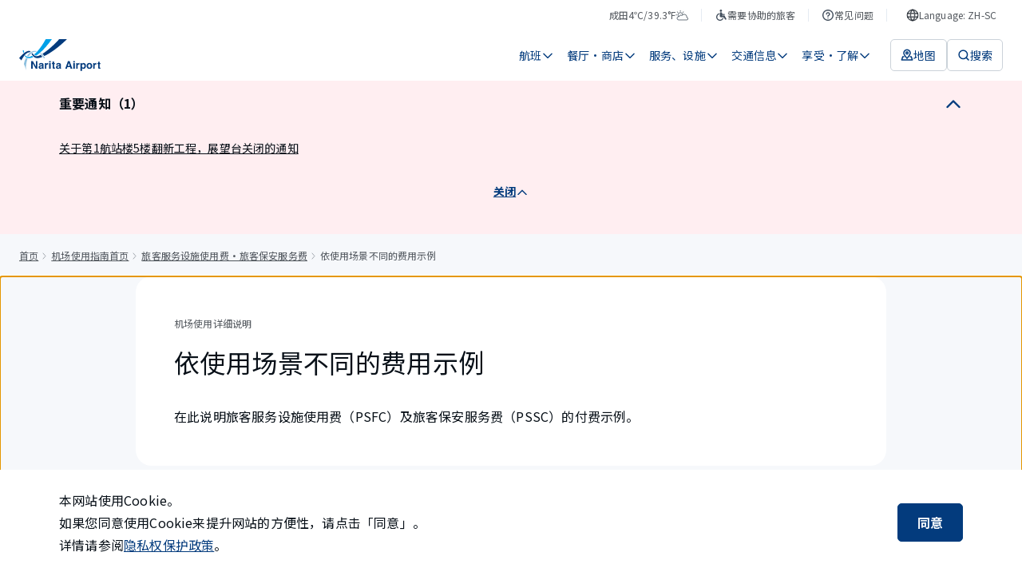

--- FILE ---
content_type: text/html; charset=utf-8
request_url: https://www.narita-airport.jp/zh-sc/airportguide/psfc/payment/
body_size: 67847
content:
<!DOCTYPE html><html lang="zh-cn"><head><meta charSet="utf-8" data-next-head=""/><meta name="viewport" content="width=device-width" data-next-head=""/><meta property="og:url" content="https://www.narita-airport.jp/airportguide/psfc/payment/" data-next-head=""/><meta property="og:type" content="article" data-next-head=""/><meta property="og:site_name" content="成田国际机场官方网站" data-next-head=""/><meta name="twitter:card" content="summary_large_image" data-next-head=""/><title data-next-head="">依使用场景不同的费用示例 | 机场使用指南详细 | 成田国际机场</title><meta content="依使用场景不同的费用示例 | 机场使用指南详细 | 成田国际机场" property="og:title" data-next-head=""/><meta content="https://www.narita-airport.jp/images/image_ogp_logo.png" property="og:image" data-next-head=""/><script type="application/ld+json" data-next-head="">{"@context":"https://schema.org","@type":"BreadcrumbList","itemListElement":[{"@type":"ListItem","position":1,"name":"首页","item":"https://www.narita-airport.jp//"},{"@type":"ListItem","position":2,"name":"机场使用指南首页","item":"https://www.narita-airport.jp//airportguide/"},{"@type":"ListItem","position":3,"name":"旅客服务设施使用费・旅客保安服务费","item":"https://www.narita-airport.jp//airportguide/psfc/"},{"@type":"ListItem","position":4,"name":"依使用场景不同的费用示例"}]}</script><script type="application/ld+json" data-next-head="">{"@context":"https://schema.org","@type":"Article","headline":"依使用场景不同的费用示例","image":["https://www.narita-airport.jp/images/alternative_image.png"]}</script><link rel="icon" href="/favicon.ico" sizes="48x48"/><link rel="apple-touch-icon" href="/favicon/apple-touch-icon.png"/><link rel="icon" href="/favicon/icon.svg" sizes="any" type="image/svg+xml"/><link rel="manifest" href="/manifest.webmanifest"/><link rel="preload" href="/_next/static/media/ed4b3f4f78ab8a1f-s.p.woff2" as="font" type="font/woff2" crossorigin="anonymous" data-next-font="size-adjust"/><link rel="preload" href="/_next/static/css/9c3748cd8f946798.css" as="style"/><link rel="stylesheet" href="/_next/static/css/9c3748cd8f946798.css" data-n-g=""/><link rel="preload" href="/_next/static/css/3030ad95dc106586.css" as="style"/><link rel="stylesheet" href="/_next/static/css/3030ad95dc106586.css" data-n-p=""/><link rel="preload" href="/_next/static/css/a16222f0f6fd81fe.css" as="style"/><link rel="stylesheet" href="/_next/static/css/a16222f0f6fd81fe.css" data-n-p=""/><noscript data-n-css=""></noscript><script defer="" nomodule="" src="/_next/static/chunks/polyfills-42372ed130431b0a.js"></script><script src="/_next/static/chunks/webpack-fec3475ed796cd18.js" defer=""></script><script src="/_next/static/chunks/framework-f0f34dd321686665.js" defer=""></script><script src="/_next/static/chunks/main-8a0b4875ff04cf85.js" defer=""></script><script src="/_next/static/chunks/pages/_app-1d8ba265e58b5ee6.js" defer=""></script><script src="/_next/static/chunks/8071-0098f4c6c5b6a382.js" defer=""></script><script src="/_next/static/chunks/5721-91fc16812333ee4c.js" defer=""></script><script src="/_next/static/chunks/5436-2887173fb3a43df5.js" defer=""></script><script src="/_next/static/chunks/pages/airportguide/%5Blist%5D/%5Bpermalink%5D-18cdc4f81f4fe79c.js" defer=""></script><script src="/_next/static/rvLZSnRS1IyAYXA6c6czm/_buildManifest.js" defer=""></script><script src="/_next/static/rvLZSnRS1IyAYXA6c6czm/_ssgManifest.js" defer=""></script><style id="__jsx-2301017261">html{scroll-padding-top:0px}</style><style id="__jsx-1551258483">html{font-family:'Noto Sans SC', 'Noto Sans SC Fallback', sans-serif;--roboto-font:'Roboto', 'Roboto Fallback', sans-serif}</style></head><body><noscript><iframe src="https://www.googletagmanager.com/ns.html?id=GTM-WBDKNV3" height="0" width="0" style="display:none;visibility:hidden"></iframe></noscript><div id="__next"><div class="jsx-2301017261 AirportSiteApp_global-content__421jJ"><button type="button" class="styles_part-module__UF7NY"><span class="styles_text__5bxtg">跳转到正文</span></button><div class="styles_header-module__DY4M_" id="top-fixed-element"><div class="SP_header-module__ICeSv"><header id="ga4-header" class="SP_layout__HdyD8"><div class="SP_sp-contents__qVTGi"><a class="" aria-label="成田国际机场" href="/zh-sc/"><svg viewBox="0 0 123 48" fill="none" xmlns="http://www.w3.org/2000/svg" width="82" height="32" aria-hidden="true" style="flex-shrink:0"><path d="M7.09473 37.6147C8.75682 40.7938 9.90579 44.2965 10.3966 48C10.3297 47.208 10.2739 46.3937 10.2404 45.5905C10.0062 39.3883 10.9878 33.7216 12.8172 29.2261C11.8579 29.003 10.9767 28.6237 10.1624 28.1106C8.80144 30.8659 7.75287 34.0785 7.09473 37.6147Z" fill="#8CBFDE"></path><path d="M37.7934 26.4709C37.6149 26.2254 37.4476 25.98 37.2691 25.7458C36.3879 24.5633 35.4509 23.4813 34.4692 22.5331C34.2461 22.3212 34.023 22.1092 33.7999 21.9085C33.3537 21.5069 32.8964 21.1276 32.4279 20.7818C32.149 21.0272 31.859 21.2615 31.5801 21.5069C31.9705 21.8192 32.3609 22.165 32.7402 22.5331C32.9521 22.7451 33.1752 22.957 33.3872 23.1801C34.2684 24.1171 35.1051 25.1769 35.8859 26.3593C36.0532 26.6047 36.2094 26.8613 36.3656 27.1178C36.6445 27.5864 36.9233 28.066 37.191 28.5568H39.1432C38.7081 27.8318 38.2508 27.1402 37.7934 26.4709Z" fill="#8CBFDE"></path><path d="M23.8387 17.6026C23.6714 17.6026 23.4929 17.6026 23.3256 17.6138C21.8866 17.6807 20.5033 18.0042 19.1759 18.5731C18.8859 18.6958 18.607 18.8297 18.3281 18.9747C17.7481 19.2759 17.1792 19.6328 16.6214 20.0232C16.3314 20.224 16.0525 20.4471 15.7736 20.6702C14.29 21.8861 12.9402 23.4478 11.7578 25.2772C12.4606 25.7011 13.2749 25.9131 14.1561 25.9131C14.2454 25.9131 14.3346 25.9131 14.435 25.9019C15.3163 24.396 16.3091 23.0909 17.3911 22.0311C17.603 21.8192 17.8261 21.6184 18.0381 21.4288C18.5178 21.0049 19.0197 20.6368 19.5329 20.3133C19.7894 20.1571 20.046 20.0009 20.3026 19.8671C21.4181 19.287 22.5893 18.9189 23.8164 18.8073C24.0841 18.785 24.363 18.7739 24.6307 18.7739C25.0211 18.7739 25.4004 18.7962 25.7908 18.852C26.0808 18.5508 26.3709 18.2496 26.6609 17.9373C25.7239 17.7142 24.7869 17.6026 23.8387 17.6026Z" fill="#8CBFDE"></path><path d="M7.12777 17.0002C6.54771 16.911 5.9788 16.7548 5.44336 16.5428C5.62184 18.0488 5.88956 19.4431 6.24652 20.6925C6.69272 20.3244 7.12776 19.9786 7.55165 19.6662C7.37317 18.8408 7.22816 17.9484 7.12777 17.0002Z" fill="#00A0E8"></path><path d="M20.2129 25.8238C20.2017 25.8127 19.9563 25.478 19.5993 24.9984C17.9261 25.9689 16.3532 26.5601 14.9254 26.7162C14.6465 26.7497 14.3788 26.7609 14.1111 26.7609C14.033 26.7609 13.9661 26.7609 13.8991 26.7609C12.9286 26.7274 12.0474 26.482 11.2442 26.0023C10.9988 25.8573 10.7534 25.6788 10.5303 25.4892C10.5192 25.478 10.508 25.4669 10.4969 25.4669C10.0841 25.1099 9.71601 24.6972 9.3702 24.2064C9.06902 24.5522 8.75668 24.9314 8.44434 25.333C8.71206 25.69 9.00209 26.0135 9.30327 26.3035C9.4706 26.4597 9.63792 26.6158 9.80525 26.7609C10.0395 26.9505 10.2738 27.129 10.5192 27.2963C11.3112 27.8094 12.1813 28.1664 13.1183 28.3783C13.4083 28.4453 13.7095 28.4899 14.0218 28.5233C14.3676 28.5568 14.7246 28.5791 15.0927 28.5791C16.9779 28.5791 19.0751 28.066 21.3507 27.0844C20.9379 26.6939 20.5587 26.2812 20.2129 25.8238Z" fill="#00A0E8"></path><path d="M40.0123 0.0111557C36.1527 7.15036 32.1034 13.0514 28.2103 17.4799C27.9984 17.7253 27.7864 17.9596 27.5745 18.1938C27.3179 18.4838 27.0502 18.7627 26.7936 19.0304C26.5482 19.287 26.314 19.5324 26.0686 19.7778C24.8973 20.9603 23.7483 22.0088 22.6328 22.9012C22.789 23.102 22.934 23.2805 23.0344 23.4144C23.6814 24.2064 24.6073 24.6972 25.6224 24.7641C27.0725 23.8382 28.5784 22.7562 30.1178 21.5069C30.3521 21.3172 30.5863 21.1276 30.8206 20.9268C31.0995 20.6925 31.3783 20.4583 31.6461 20.224C31.8692 20.0344 32.1034 19.8336 32.3265 19.6328C37.7478 14.8473 43.5596 8.22124 49.3602 0H40.0123V0.0111557Z" fill="#00A0E8"></path><path d="M38.0721 25.3665C38.3621 25.2326 38.6633 25.0876 38.9645 24.9314C47.5092 20.6702 58.8204 12.8617 72.1841 0.0222778H60.3598C58.43 2.17519 56.344 4.36158 54.113 6.55911C47.4534 13.1294 40.5708 18.6958 35.2387 22.0423L35.2275 22.0534C36.2203 23.0462 37.1685 24.1506 38.0721 25.3665Z" fill="#033B7D"></path><path d="M14.8138 17.6472C14.2896 17.6472 13.7207 17.7141 13.1071 17.848C11.657 18.1603 10.1064 18.997 8.58936 20.0679C8.33279 20.2463 8.07622 20.436 7.83081 20.6256C7.40692 20.9491 6.99419 21.2838 6.58145 21.6296C6.33604 21.8303 6.10179 22.0423 5.86753 22.2542C2.87799 24.9203 0.46851 27.8875 0 28.5457C1.17128 29.5831 2.27562 30.7097 3.27957 31.9145C4.28352 30.0627 5.73367 27.5752 7.39577 25.3442C7.5854 25.0988 7.77504 24.8422 7.96467 24.6079C8.27701 24.2064 8.60051 23.8271 8.93516 23.459C9.1471 23.2247 9.35905 22.9905 9.571 22.7785C10.6865 21.6296 11.8355 20.726 12.9844 20.2686C13.8322 19.934 14.6131 19.7667 15.2935 19.7667C15.3716 19.7667 15.4385 19.7667 15.5055 19.7778C16.1636 19.2535 16.8552 18.7962 17.558 18.4058C16.7883 17.9149 15.8959 17.6472 14.8138 17.6472Z" fill="#033B7D"></path><path d="M32.5841 23.6151C30.9108 24.5075 29.4718 25.0987 28.3452 25.3441C27.4528 25.5338 26.6496 25.6788 25.9022 25.69C25.4337 25.69 24.9875 25.6119 24.5636 25.478C23.7047 25.2103 22.9462 24.686 22.3996 23.9944C22.288 23.8605 21.641 23.0239 21.4514 22.7785C21.0052 22.1984 20.5032 21.5403 20.1016 21.0272C19.6666 21.2949 19.2315 21.6072 18.8188 21.953C18.7407 22.02 18.6626 22.0869 18.5957 22.1427C18.9527 22.6112 20.6036 24.8533 21.1725 25.5784C21.206 25.623 21.3287 25.7569 21.3287 25.768C22.7677 27.4636 24.9094 28.5456 27.3189 28.5456H27.3301C27.3747 28.5456 27.5643 28.5456 27.6424 28.5456C27.7986 28.5456 27.9548 28.5345 28.1109 28.5233C28.1779 28.5233 28.3563 28.501 28.3786 28.501C30.0073 28.3337 32.2829 27.7871 35.0605 26.7051C34.2685 25.5449 33.443 24.5075 32.5841 23.6151Z" fill="#033B7D"></path><path d="M18.2275 33.108H20.7151L25.244 41.0392V33.108H27.4639V44.4861H25.0879L20.4474 36.4099V44.4861H18.2275V33.108Z" fill="#033B7D"></path><path d="M33.2534 39.366C33.6662 39.3102 33.9562 39.2545 34.1347 39.1764C34.447 39.0425 34.6144 38.8306 34.6144 38.5517C34.6144 38.2059 34.4917 37.9716 34.2462 37.8378C34.0008 37.7039 33.6439 37.637 33.1754 37.637C32.6511 37.637 32.2718 37.7709 32.0599 38.0274C31.9037 38.2171 31.8033 38.4736 31.7475 38.7971H29.6281C29.6727 38.0609 29.8846 37.4585 30.2528 36.9788C30.8328 36.2426 31.8368 35.8633 33.2646 35.8633C34.1905 35.8633 35.0159 36.0418 35.7299 36.4099C36.4438 36.7781 36.8119 37.4697 36.8119 38.4736V42.3332C36.8119 42.601 36.8119 42.9245 36.823 43.3037C36.8342 43.5938 36.8788 43.7834 36.9569 43.8949C37.0238 43.9953 37.1354 44.0846 37.2804 44.1515V44.475H34.8821C34.8152 44.3077 34.7705 44.1404 34.7482 43.9953C34.7259 43.8503 34.7036 43.6719 34.6813 43.4822C34.3801 43.8169 34.0231 44.0957 33.6216 44.3188C33.1419 44.5866 32.6065 44.7316 32.0041 44.7316C31.2344 44.7316 30.6097 44.5196 30.1077 44.0846C29.6058 43.6495 29.3604 43.036 29.3604 42.2329C29.3604 41.1954 29.7619 40.4481 30.5651 39.9907C31.0001 39.7341 31.6583 39.5557 32.5061 39.4553L33.2534 39.366ZM34.6032 40.3923C34.4582 40.4815 34.3243 40.5484 34.1793 40.6042C34.0343 40.66 33.8335 40.7046 33.5881 40.7604L33.0861 40.8496C32.6176 40.9277 32.283 41.0281 32.071 41.1508C31.7252 41.3516 31.5467 41.664 31.5467 42.0878C31.5467 42.4671 31.6471 42.7348 31.8591 42.9022C32.071 43.0695 32.3276 43.1476 32.6288 43.1476C33.1084 43.1476 33.5546 43.0137 33.9562 42.7348C34.3578 42.456 34.5697 41.954 34.592 41.2177V40.3923H34.6032Z" fill="#033B7D"></path><path d="M43.4599 35.8745C43.4934 35.8745 43.5492 35.8857 43.6496 35.8857V38.139C43.5157 38.1278 43.393 38.1167 43.2814 38.1055C43.1699 38.1055 43.0807 38.0944 43.0249 38.0944C42.1436 38.0944 41.5413 38.3844 41.2401 38.9645C41.0728 39.288 40.9835 39.7899 40.9835 40.4592V44.4862H38.7637V36.0753H40.8608V37.5366C41.1955 36.9789 41.4966 36.5884 41.7532 36.3876C42.1659 36.0418 42.7014 35.8745 43.3595 35.8745C43.4042 35.8634 43.4376 35.8634 43.4599 35.8745Z" fill="#033B7D"></path><path d="M47.5654 35.0714H45.3232V33.0411H47.5654V35.0714ZM45.3232 36.0753H47.5654V44.5085H45.3232V36.0753Z" fill="#033B7D"></path><path d="M49.3164 37.6258V36.0641H50.4877V33.7216H52.6629V36.0641H54.0238V37.6258H52.6629V42.0767C52.6629 42.4225 52.7075 42.6344 52.7968 42.7236C52.886 42.8129 53.1537 42.8463 53.5999 42.8463C53.6669 42.8463 53.7338 42.8463 53.8119 42.8463C53.89 42.8463 53.9569 42.8352 54.035 42.8352V44.475L52.9976 44.5084C51.9601 44.5419 51.2462 44.3634 50.867 43.973C50.6215 43.7164 50.4988 43.3372 50.4988 42.8129V37.637H49.3164V37.6258Z" fill="#033B7D"></path><path d="M59.5015 39.366C59.9142 39.3102 60.2043 39.2545 60.3827 39.1764C60.6951 39.0425 60.8624 38.8306 60.8624 38.5517C60.8624 38.2059 60.7397 37.9716 60.4943 37.8378C60.2489 37.7039 59.8919 37.637 59.4234 37.637C58.8991 37.637 58.5199 37.7709 58.3079 38.0274C58.1517 38.2171 58.0513 38.4736 57.9956 38.7971H55.8761C55.9207 38.0609 56.1327 37.4585 56.5008 36.9788C57.0809 36.2426 58.0848 35.8633 59.5127 35.8633C60.4385 35.8633 61.264 36.0418 61.9779 36.4099C62.6918 36.7781 63.0599 37.4697 63.0599 38.4736V42.3332C63.0599 42.601 63.0599 42.9245 63.0711 43.3037C63.0823 43.5938 63.1269 43.7834 63.205 43.8949C63.2719 43.9953 63.3834 44.0846 63.5285 44.1515V44.475H61.1301C61.0632 44.3077 61.0186 44.1404 60.9963 43.9953C60.974 43.8503 60.9517 43.6719 60.9293 43.4822C60.6282 43.8169 60.2712 44.0957 59.8696 44.3188C59.3899 44.5866 58.8545 44.7316 58.2521 44.7316C57.4824 44.7316 56.8578 44.5196 56.3558 44.0846C55.8538 43.6495 55.6084 43.036 55.6084 42.2329C55.6084 41.1954 56.01 40.4481 56.8131 39.9907C57.2482 39.7341 57.9063 39.5557 58.7541 39.4553L59.5015 39.366ZM60.8513 40.3923C60.7062 40.4815 60.5724 40.5484 60.4274 40.6042C60.2824 40.66 60.0816 40.7046 59.8361 40.7604L59.3342 40.8496C58.8657 40.9277 58.531 41.0281 58.3191 41.1508C57.9733 41.3516 57.7948 41.664 57.7948 42.0878C57.7948 42.4671 57.8952 42.7348 58.1071 42.9022C58.3191 43.0695 58.5756 43.1476 58.8768 43.1476C59.3565 43.1476 59.8027 43.0137 60.2043 42.7348C60.6058 42.456 60.8178 41.954 60.8401 41.2177V40.3923H60.8513Z" fill="#033B7D"></path><path d="M73.6346 33.108H76.323L80.35 44.4861H77.7731L77.0258 42.1436H72.8315L72.0618 44.4861H69.5742L73.6346 33.108ZM73.4785 40.1803H76.3899L74.9509 35.7071L73.4785 40.1803Z" fill="#033B7D"></path><path d="M84.064 35.0602H81.833V33.03H84.064V35.0602ZM81.833 36.0641H84.064V44.475H81.833V36.0641Z" fill="#033B7D"></path><path d="M90.8135 35.8745C90.8469 35.8745 90.9027 35.8857 91.0031 35.8857V38.139C90.8692 38.1278 90.7465 38.1167 90.635 38.1055C90.5234 38.1055 90.4342 38.0944 90.3784 38.0944C89.4972 38.0944 88.8948 38.3844 88.5936 38.9645C88.4263 39.288 88.337 39.7899 88.337 40.4592V44.4862H86.1172V36.0753H88.2143V37.5366C88.549 36.9789 88.8502 36.5884 89.1067 36.3876C89.5195 36.0418 90.0549 35.8745 90.7131 35.8745C90.7465 35.8634 90.7911 35.8634 90.8135 35.8745Z" fill="#033B7D"></path><path d="M99.8155 36.9677C100.507 37.6928 100.842 38.7636 100.842 40.158C100.842 41.6416 100.507 42.7683 99.8379 43.5491C99.1686 44.33 98.2985 44.7093 97.2499 44.7093C96.5806 44.7093 96.0117 44.5419 95.5766 44.2073C95.3312 44.0177 95.097 43.7499 94.8627 43.393V47.7769H92.6875V36.0641H94.7958V37.3023C95.0301 36.9342 95.2866 36.6442 95.5543 36.4323C96.0452 36.053 96.6364 35.8633 97.3057 35.8633C98.2873 35.8857 99.1239 36.2426 99.8155 36.9677ZM98.1311 38.5517C97.83 38.0497 97.3503 37.8043 96.681 37.8043C95.8778 37.8043 95.3201 38.1836 95.0189 38.9421C94.8627 39.3437 94.7846 39.8568 94.7846 40.4704C94.7846 41.452 95.0412 42.1325 95.5766 42.534C95.889 42.7683 96.2571 42.8798 96.681 42.8798C97.2945 42.8798 97.7742 42.6456 98.0977 42.1659C98.4212 41.6974 98.5885 41.0616 98.5885 40.2696C98.5773 39.6226 98.4212 39.0537 98.1311 38.5517Z" fill="#033B7D"></path><path d="M109.342 43.4488C108.628 44.33 107.557 44.7651 106.107 44.7651C104.657 44.7651 103.586 44.33 102.872 43.4488C102.158 42.5675 101.812 41.519 101.812 40.2807C101.812 39.0648 102.169 38.0163 102.872 37.1239C103.586 36.2315 104.657 35.7853 106.107 35.7853C107.557 35.7853 108.628 36.2315 109.342 37.1239C110.056 38.0163 110.402 39.0648 110.402 40.2807C110.402 41.519 110.045 42.5787 109.342 43.4488ZM107.58 42.2329C107.925 41.7755 108.093 41.1285 108.093 40.2807C108.093 39.433 107.925 38.786 107.58 38.3398C107.234 37.8936 106.743 37.6593 106.096 37.6593C105.449 37.6593 104.958 37.8824 104.612 38.3398C104.267 38.7971 104.088 39.4441 104.088 40.2807C104.088 41.1285 104.267 41.7755 104.612 42.2329C104.958 42.6902 105.46 42.9133 106.096 42.9133C106.732 42.9133 107.234 42.6902 107.58 42.2329Z" fill="#033B7D"></path><path d="M116.48 35.8745C116.514 35.8745 116.57 35.8857 116.67 35.8857V38.139C116.536 38.1278 116.414 38.1167 116.302 38.1055C116.19 38.1055 116.101 38.0944 116.045 38.0944C115.164 38.0944 114.562 38.3844 114.261 38.9645C114.093 39.288 114.004 39.7899 114.004 40.4592V44.4862H111.784V36.0753H113.881V37.5366C114.216 36.9789 114.517 36.5884 114.774 36.3876C115.186 36.0418 115.722 35.8745 116.38 35.8745C116.425 35.8634 116.458 35.8634 116.48 35.8745Z" fill="#033B7D"></path><path d="M118.064 37.715V36.1533H119.236V33.8108H121.411V36.1533H122.772V37.715H121.411V42.1547C121.411 42.5005 121.456 42.7125 121.545 42.8017C121.634 42.891 121.902 42.9244 122.348 42.9244C122.415 42.9244 122.482 42.9244 122.56 42.9244C122.638 42.9244 122.705 42.9133 122.783 42.9133V44.5531L121.746 44.5865C120.708 44.62 119.994 44.4415 119.615 44.0511C119.37 43.7945 119.247 43.4152 119.247 42.891V37.715H118.064Z" fill="#033B7D"></path></svg></a><div class="SP_navigation__S0k1d"><button class="SP_button__CazC0" aria-label="検索"><svg viewBox="0 0 16 16" fill="none" xmlns="http://www.w3.org/2000/svg" width="24" height="24" aria-hidden="true" style="flex-shrink:0"><path d="M11.3333 11.3334L14 14" stroke="#033B7D" stroke-width="1.5" stroke-linecap="round"></path><circle cx="7.33331" cy="7.33337" r="5.25" stroke="#033B7D" stroke-width="1.5"></circle></svg></button><button class="SP_button__CazC0" aria-label="メニュー"><svg viewBox="0 0 16 16" fill="none" xmlns="http://www.w3.org/2000/svg" width="24" height="24" aria-hidden="true" style="flex-shrink:0"><path d="M2 3.33331H14" stroke="#033B7D" stroke-width="1.5" stroke-linecap="round" stroke-linejoin="round"></path><path d="M2 8H14" stroke="#033B7D" stroke-width="1.5" stroke-linecap="round" stroke-linejoin="round"></path><path d="M2 12.6667H14" stroke="#033B7D" stroke-width="1.5" stroke-linecap="round" stroke-linejoin="round"></path></svg></button></div></div></header></div></div><nav aria-label="面包屑导览" class="styles_layout-module__SLnBv"><ol class="styles_list__1CaVf"><li class="styles_item__Z3cip"><a class="styles_link__ySqNT" href="/zh-sc/">首页</a></li><li class="styles_item__Z3cip"><svg viewBox="0 0 16 16" fill="none" xmlns="http://www.w3.org/2000/svg" width="16" height="16" aria-hidden="true" class="styles_icon__03AJV" style="flex-shrink:0"><path d="M6 12L9 8.5L6 5" stroke="#A1A7AE" stroke-linecap="round" stroke-linejoin="round"></path></svg><a class="styles_link__ySqNT" href="/zh-sc/airportguide/">机场使用指南首页</a></li><li class="styles_item__Z3cip"><svg viewBox="0 0 16 16" fill="none" xmlns="http://www.w3.org/2000/svg" width="16" height="16" aria-hidden="true" class="styles_icon__03AJV" style="flex-shrink:0"><path d="M6 12L9 8.5L6 5" stroke="#A1A7AE" stroke-linecap="round" stroke-linejoin="round"></path></svg><a class="styles_link__ySqNT" href="/zh-sc/airportguide/psfc/">旅客服务设施使用费・旅客保安服务费</a></li><li class="styles_item__Z3cip" aria-current="page"><svg viewBox="0 0 16 16" fill="none" xmlns="http://www.w3.org/2000/svg" width="16" height="16" aria-hidden="true" class="styles_icon__03AJV" style="flex-shrink:0"><path d="M6 12L9 8.5L6 5" stroke="#A1A7AE" stroke-linecap="round" stroke-linejoin="round"></path></svg>依使用场景不同的费用示例</li></ol></nav><div class="jsx-2301017261 AirportSiteApp_main__nepvt"><main tabindex="-1" id="page-initial-focus-position" class="styles_layout-module__p6k69 styles_template-module__ND7i2"><div class="styles_section__66Pfx"><div class="styles_section-module__UA8ap"><div class="styles_title-section__vHvoW"><div class="styles_part-module__iuX_Y styles_-none-image__qjDbe"><div class="styles_article__4YfZP"><h1 class="styles_heading__CxS7f"><span class="styles_category__qLA5l">机场使用详细说明</span><span class="styles_title__7wc1v">依使用场景不同的费用示例</span></h1></div></div><div class="styles_bottom__NRGqT"><p class="styles_text__Uph2C">在此说明旅客服务设施使用费（PSFC）及旅客保安服务费（PSSC）的付费示例。</p></div></div><div class="styles_part-midashi-module__b6yQi"><h2 class="styles_part-module__tT9Rr" id="%E5%9B%BD%E9%99%85%E8%88%AA%E7%8F%AD" tabindex="-1">国际航班</h2><div style="margin-top:32px"><div class="styles_parts-module__TUPl0"><div><table class="styles_part-module__35QUX"><caption class="styles_table-caption__RRDeK">出发的旅客</caption><thead><tr class="styles_row-module__iRjm3"><th class="styles_header-module__Sckbu styles_-pxy8__t_Uae" scope="col"><div class="styles_head-module__X_BSj">出发航站楼</div></th><th class="styles_header-module__Sckbu styles_-pxy8__t_Uae" scope="col"><div class="styles_head-module__X_BSj">缴纳费用</div></th></tr></thead><tbody><tr class="styles_row-module__iRjm3 styles_-reverse__thevp"><th class="styles_header-module__Sckbu styles_-pxy8__t_Uae" scope="row"><p class="styles_body-header__Lma73">第1・第2航站楼</p></th><td class="styles_data-module__xDEua styles_-pxy8__t_Uae"><div class="styles_body-data__tTPOv"><p class="styles_text__PmFQc">成人（12岁以上）3,160日元，儿童（2岁以上）1,940日元</p></div></td></tr><tr class="styles_row-module__iRjm3 styles_-reverse__thevp"><th class="styles_header-module__Sckbu styles_-pxy8__t_Uae" scope="row"><p class="styles_body-header__Lma73">第3航站楼</p></th><td class="styles_data-module__xDEua styles_-pxy8__t_Uae"><div class="styles_body-data__tTPOv"><p class="styles_text__PmFQc">成人（12岁以上）2,070日元，儿童（2岁以上）1,390日元</p></div></td></tr></tbody></table></div></div></div><div style="margin-top:32px"><p class="styles_part-module__u08ft">需缴纳的费用：出发时使用的航站楼的出境PSFC・PSSC</p></div><div style="margin-top:16px"><p class="styles_part-module__D1oBB">※搭乘国际航班抵达的旅客无需缴纳此费用。</p></div></div><div class="styles_part-midashi-module__b6yQi"><h2 class="styles_part-module__tT9Rr" id="%E5%9B%BD%E5%86%85%E8%88%AA%E7%8F%AD" tabindex="-1">国内航班</h2><div style="margin-top:32px"><div class="styles_parts-module__TUPl0"><div><table class="styles_part-module__35QUX"><caption class="styles_table-caption__RRDeK">出发的旅客</caption><thead><tr class="styles_row-module__iRjm3"><th class="styles_header-module__Sckbu styles_-pxy8__t_Uae" scope="col"><div class="styles_head-module__X_BSj">出发航站楼</div></th><th class="styles_header-module__Sckbu styles_-pxy8__t_Uae" scope="col"><div class="styles_head-module__X_BSj">缴纳费用</div></th></tr></thead><tbody><tr class="styles_row-module__iRjm3 styles_-reverse__thevp"><th class="styles_header-module__Sckbu styles_-pxy8__t_Uae" scope="row"><p class="styles_body-header__Lma73">第1・第2航站楼</p></th><td class="styles_data-module__xDEua styles_-pxy8__t_Uae"><div class="styles_body-data__tTPOv"><p class="styles_text__PmFQc">成人（12岁以上）450日元，儿童（2岁以上）220日元</p></div></td></tr><tr class="styles_row-module__iRjm3 styles_-reverse__thevp"><th class="styles_header-module__Sckbu styles_-pxy8__t_Uae" scope="row"><p class="styles_body-header__Lma73">第3航站楼</p></th><td class="styles_data-module__xDEua styles_-pxy8__t_Uae"><div class="styles_body-data__tTPOv"><p class="styles_text__PmFQc">成人（12岁以上）390日元，儿童（3岁以上）190日元</p></div></td></tr></tbody></table></div></div></div><div style="margin-top:32px"><p class="styles_part-module__u08ft">需缴纳的费用：出发时使用的航站楼的国内航班PSFC</p></div><div style="margin-top:32px"><div class="styles_parts-module__TUPl0"><div><table class="styles_part-module__35QUX"><caption class="styles_table-caption__RRDeK">抵达的旅客</caption><thead><tr class="styles_row-module__iRjm3"><th class="styles_header-module__Sckbu styles_-pxy8__t_Uae" scope="col"><div class="styles_head-module__X_BSj">抵达航站楼</div></th><th class="styles_header-module__Sckbu styles_-pxy8__t_Uae" scope="col"><div class="styles_head-module__X_BSj">缴纳费用</div></th></tr></thead><tbody><tr class="styles_row-module__iRjm3 styles_-reverse__thevp"><th class="styles_header-module__Sckbu styles_-pxy8__t_Uae" scope="row"><p class="styles_body-header__Lma73">第1・第2航站楼</p></th><td class="styles_data-module__xDEua styles_-pxy8__t_Uae"><div class="styles_body-data__tTPOv"><p class="styles_text__PmFQc">成人（12岁以上）450日元，儿童（3岁以上）220日元</p></div></td></tr><tr class="styles_row-module__iRjm3 styles_-reverse__thevp"><th class="styles_header-module__Sckbu styles_-pxy8__t_Uae" scope="row"><p class="styles_body-header__Lma73">第3航站楼</p></th><td class="styles_data-module__xDEua styles_-pxy8__t_Uae"><div class="styles_body-data__tTPOv"><p class="styles_text__PmFQc">成人（12岁以上）390日元，儿童（満3才以上）190日元</p></div></td></tr></tbody></table></div></div></div><div style="margin-top:32px"><p class="styles_part-module__u08ft">需缴纳的费用：抵达时使用的航站楼的国内航班PSFC</p></div></div><div class="styles_part-midashi-module__b6yQi"><h2 class="styles_part-module__tT9Rr" id="%E4%BB%8E%E5%9B%BD%E9%99%85%E8%88%AA%E7%8F%AD%E8%BD%AC%E4%B9%98%E5%9B%BD%E9%99%85%E8%88%AA%E7%8F%AD" tabindex="-1">从国际航班转乘国际航班</h2><div style="margin-top:32px"><div class="styles_parts-module__TUPl0"><div><table class="styles_part-module__35QUX"><caption class="styles_table-caption__RRDeK">从国际航班转乘国际航班的旅客</caption><thead><tr class="styles_row-module__iRjm3"><th class="styles_header-module__Sckbu styles_-pxy8__t_Uae" scope="col"><div class="styles_head-module__X_BSj">出发航站楼</div></th><th class="styles_header-module__Sckbu styles_-pxy8__t_Uae" scope="col"><div class="styles_head-module__X_BSj">缴纳费用</div></th></tr></thead><tbody><tr class="styles_row-module__iRjm3 styles_-reverse__thevp"><th class="styles_header-module__Sckbu styles_-pxy8__t_Uae" scope="row"><p class="styles_body-header__Lma73">第1・第2航站楼</p></th><td class="styles_data-module__xDEua styles_-pxy8__t_Uae"><div class="styles_body-data__tTPOv"><p class="styles_text__PmFQc">成人（12岁以上）1,930日元，儿童（2岁以上）1,320日元</p></div></td></tr><tr class="styles_row-module__iRjm3 styles_-reverse__thevp"><th class="styles_header-module__Sckbu styles_-pxy8__t_Uae" scope="row"><p class="styles_body-header__Lma73">第3航站楼</p></th><td class="styles_data-module__xDEua styles_-pxy8__t_Uae"><div class="styles_body-data__tTPOv"><p class="styles_text__PmFQc">成人（12岁以上）1,390日元，儿童（2岁以上）1,050日元</p></div></td></tr></tbody></table></div></div></div><div style="margin-top:32px"><p class="styles_part-module__u08ft">需缴纳的费用：出发时使用的航站楼的转机PSFC・PSSC</p></div><div style="margin-top:16px"><p class="styles_part-module__D1oBB">※仅限于同年月日内的转机。</p></div></div><div class="styles_part-midashi-module__b6yQi"><h2 class="styles_part-module__tT9Rr" id="%E4%BB%8E%E5%9B%BD%E5%86%85%E8%88%AA%E7%8F%AD%E8%BD%AC%E4%B9%98%E5%9B%BD%E5%86%85%E8%88%AA%E7%8F%AD" tabindex="-1">从国内航班转乘国内航班</h2><div style="margin-top:32px"><div class="styles_parts-module__TUPl0"><div><table class="styles_part-module__35QUX"><caption class="styles_table-caption__RRDeK">从第1・第2航站楼出发的旅客</caption><thead><tr class="styles_row-module__iRjm3"><th class="styles_header-module__Sckbu styles_-pxy8__t_Uae" scope="col"><div class="styles_head-module__X_BSj">抵达航站楼</div></th><th class="styles_header-module__Sckbu styles_-pxy8__t_Uae" scope="col"><div class="styles_head-module__X_BSj">缴纳费用</div></th></tr></thead><tbody><tr class="styles_row-module__iRjm3 styles_-reverse__thevp"><th class="styles_header-module__Sckbu styles_-pxy8__t_Uae" scope="row"><p class="styles_body-header__Lma73">第1・第2航站楼</p></th><td class="styles_data-module__xDEua styles_-pxy8__t_Uae"><div class="styles_body-data__tTPOv"><p class="styles_text__PmFQc">成人（12岁以上）900日元，儿童（3岁以上） 440日元</p></div></td></tr><tr class="styles_row-module__iRjm3 styles_-reverse__thevp"><th class="styles_header-module__Sckbu styles_-pxy8__t_Uae" scope="row"><p class="styles_body-header__Lma73">第3航站楼</p></th><td class="styles_data-module__xDEua styles_-pxy8__t_Uae"><div class="styles_body-data__tTPOv"><p class="styles_text__PmFQc">成人（12岁以上）840日元，儿童（3岁以上）410日元</p></div></td></tr></tbody></table></div></div></div><div style="margin-top:32px"><div class="styles_parts-module__TUPl0"><div><table class="styles_part-module__35QUX"><caption class="styles_table-caption__RRDeK">从第3航站楼出发的旅客</caption><thead><tr class="styles_row-module__iRjm3"><th class="styles_header-module__Sckbu styles_-pxy8__t_Uae" scope="col"><div class="styles_head-module__X_BSj">抵达航站楼</div></th><th class="styles_header-module__Sckbu styles_-pxy8__t_Uae" scope="col"><div class="styles_head-module__X_BSj">缴纳费用</div></th></tr></thead><tbody><tr class="styles_row-module__iRjm3 styles_-reverse__thevp"><th class="styles_header-module__Sckbu styles_-pxy8__t_Uae" scope="row"><p class="styles_body-header__Lma73">第1・第2航站楼</p></th><td class="styles_data-module__xDEua styles_-pxy8__t_Uae"><div class="styles_body-data__tTPOv"><p class="styles_text__PmFQc">成人（12岁以上）840日元，儿童（3岁以上） 410日元</p></div></td></tr><tr class="styles_row-module__iRjm3 styles_-reverse__thevp"><th class="styles_header-module__Sckbu styles_-pxy8__t_Uae" scope="row"><p class="styles_body-header__Lma73">第3航站楼</p></th><td class="styles_data-module__xDEua styles_-pxy8__t_Uae"><div class="styles_body-data__tTPOv"><p class="styles_text__PmFQc">成人（12岁以上）780日元，儿童（3岁以上）380日元</p></div></td></tr></tbody></table></div></div></div><div style="margin-top:32px"><p class="styles_part-module__u08ft">需缴纳的费用：抵达时使用的航站楼的国内航班PSFC + 出发时使用的航站楼的国内航班PSFC</p></div></div><div class="styles_part-midashi-module__b6yQi"><h2 class="styles_part-module__tT9Rr" id="%E4%BB%8E%E5%9B%BD%E9%99%85%E8%88%AA%E7%8F%AD%E8%BD%AC%E4%B9%98%E5%9B%BD%E5%86%85%E8%88%AA%E7%8F%AD" tabindex="-1">从国际航班转乘国内航班</h2><div style="margin-top:32px"><div class="styles_parts-module__TUPl0"><div><table class="styles_part-module__35QUX"><caption class="styles_table-caption__RRDeK">从国际航班转乘国内航班的旅客</caption><thead><tr class="styles_row-module__iRjm3"><th class="styles_header-module__Sckbu styles_-pxy8__t_Uae" scope="col"><div class="styles_head-module__X_BSj">出发航站楼</div></th><th class="styles_header-module__Sckbu styles_-pxy8__t_Uae" scope="col"><div class="styles_head-module__X_BSj">缴纳费用</div></th></tr></thead><tbody><tr class="styles_row-module__iRjm3 styles_-reverse__thevp"><th class="styles_header-module__Sckbu styles_-pxy8__t_Uae" scope="row"><p class="styles_body-header__Lma73">第1・第2航站楼</p></th><td class="styles_data-module__xDEua styles_-pxy8__t_Uae"><div class="styles_body-data__tTPOv"><p class="styles_text__PmFQc">成人（12岁以上）450日元，儿童（3岁以上）220日元</p></div></td></tr><tr class="styles_row-module__iRjm3 styles_-reverse__thevp"><th class="styles_header-module__Sckbu styles_-pxy8__t_Uae" scope="row"><p class="styles_body-header__Lma73">第3航站楼</p></th><td class="styles_data-module__xDEua styles_-pxy8__t_Uae"><div class="styles_body-data__tTPOv"><p class="styles_text__PmFQc">成人（12岁以上）390日元，儿童（3岁以上）190日元</p></div></td></tr></tbody></table></div></div></div><div style="margin-top:32px"><p class="styles_part-module__u08ft">需缴纳费用：出发时所使用航站楼的国内航班PSFC</p></div></div><div class="styles_part-midashi-module__b6yQi"><h2 class="styles_part-module__tT9Rr" id="%E4%BB%8E%E5%9B%BD%E5%86%85%E8%88%AA%E7%8F%AD%E8%BD%AC%E4%B9%98%E5%9B%BD%E9%99%85%E8%88%AA%E7%8F%AD" tabindex="-1">从国内航班转乘国际航班</h2><div style="margin-top:32px"><div class="styles_parts-module__TUPl0"><div><table class="styles_part-module__35QUX"><caption class="styles_table-caption__RRDeK">从第1・第2航站楼出发的旅客</caption><thead><tr class="styles_row-module__iRjm3"><th class="styles_header-module__Sckbu styles_-pxy8__t_Uae" scope="col"><div class="styles_head-module__X_BSj">抵达航站楼</div></th><th class="styles_header-module__Sckbu styles_-pxy8__t_Uae" scope="col"><div class="styles_head-module__X_BSj">繳納費用</div></th></tr></thead><tbody><tr class="styles_row-module__iRjm3 styles_-reverse__thevp"><th class="styles_header-module__Sckbu styles_-pxy8__t_Uae" scope="row"><p class="styles_body-header__Lma73">第1・第2航站楼</p></th><td class="styles_data-module__xDEua styles_-pxy8__t_Uae"><div class="styles_body-data__tTPOv"><p class="styles_text__PmFQc">成人（12岁以上）3,610日元，儿童（3岁以上）2,160日元，儿童（2岁以上未满3岁）1,940日元</p></div></td></tr><tr class="styles_row-module__iRjm3 styles_-reverse__thevp"><th class="styles_header-module__Sckbu styles_-pxy8__t_Uae" scope="row"><p class="styles_body-header__Lma73">第3航站楼</p></th><td class="styles_data-module__xDEua styles_-pxy8__t_Uae"><div class="styles_body-data__tTPOv"><p class="styles_text__PmFQc">成人（12岁以上）3,5500日元，儿童（3岁以上）2,130日元，儿童（2岁以上未满3岁）1,940日元</p></div></td></tr></tbody></table></div></div></div><div style="margin-top:32px"><div class="styles_parts-module__TUPl0"><div><table class="styles_part-module__35QUX"><caption class="styles_table-caption__RRDeK">从第3航站楼出发的旅客</caption><thead><tr class="styles_row-module__iRjm3"><th class="styles_header-module__Sckbu styles_-pxy8__t_Uae" scope="col"><div class="styles_head-module__X_BSj">抵达航站楼</div></th><th class="styles_header-module__Sckbu styles_-pxy8__t_Uae" scope="col"><div class="styles_head-module__X_BSj">繳納費用</div></th></tr></thead><tbody><tr class="styles_row-module__iRjm3 styles_-reverse__thevp"><th class="styles_header-module__Sckbu styles_-pxy8__t_Uae" scope="row"><p class="styles_body-header__Lma73">第1・第2航站楼</p></th><td class="styles_data-module__xDEua styles_-pxy8__t_Uae"><div class="styles_body-data__tTPOv"><p class="styles_text__PmFQc">成人（12岁以上）2,520日元，儿童（3岁以上）1,610日元，儿童（2岁以上未满3岁）1,390日元</p></div></td></tr><tr class="styles_row-module__iRjm3 styles_-reverse__thevp"><th class="styles_header-module__Sckbu styles_-pxy8__t_Uae" scope="row"><p class="styles_body-header__Lma73">第3航站楼</p></th><td class="styles_data-module__xDEua styles_-pxy8__t_Uae"><div class="styles_body-data__tTPOv"><p class="styles_text__PmFQc">成人（12岁以上）2,460日元，儿童（3岁以上）1,580日元，儿童（2岁以上未满3岁）1,390日元</p></div></td></tr></tbody></table></div></div></div><div style="margin-top:32px"><p class="styles_part-module__u08ft">需缴纳的费用：抵达时使用的航站楼的国内航班PSFC + 出发时使用的航站楼的出境PSFC/PSSC</p></div></div><div class="styles_part-midashi-module__b6yQi"><h2 class="styles_part-module__tT9Rr" id="%E5%A4%87%E6%B3%A8" tabindex="-1">备注</h2><div style="margin-top:32px"><div class="styles_part-module__RTELn"><h4 class="styles_heading__yhmEs">关于费用</h4><ul class="styles_unordered-list__aMPps"><li class="styles_item__F0eBm"><svg viewBox="0 0 16 16" fill="none" xmlns="http://www.w3.org/2000/svg" width="16" height="16" aria-hidden="true" class="styles_icon__0oX6q" style="flex-shrink:0"><circle cx="8" cy="8" r="5" fill="#081018"></circle></svg>包含消费税及地方消费税。</li><li class="styles_item__F0eBm"><svg viewBox="0 0 16 16" fill="none" xmlns="http://www.w3.org/2000/svg" width="16" height="16" aria-hidden="true" class="styles_icon__0oX6q" style="flex-shrink:0"><circle cx="8" cy="8" r="5" fill="#081018"></circle></svg>费用在旅客购买机票时与机票一起支付。</li><li class="styles_item__F0eBm"><svg viewBox="0 0 16 16" fill="none" xmlns="http://www.w3.org/2000/svg" width="16" height="16" aria-hidden="true" class="styles_icon__0oX6q" style="flex-shrink:0"><circle cx="8" cy="8" r="5" fill="#081018"></circle></svg>如果儿童使用成人的机票，则适用成人费用。</li><li class="styles_item__F0eBm"><svg viewBox="0 0 16 16" fill="none" xmlns="http://www.w3.org/2000/svg" width="16" height="16" aria-hidden="true" class="styles_icon__0oX6q" style="flex-shrink:0"><circle cx="8" cy="8" r="5" fill="#081018"></circle></svg>搭乘国际航班2岁以下的儿童、搭乘国内航班未满3岁的儿童如果使用的是儿童机票,则适用儿童费用。</li></ul></div></div></div></div></div></main></div><div class="styles_layout-module__N_ghn"><div style="position:fixed;right:16px;bottom:24px"></div></div><footer id="ga4-footer" class="styles_footer-module__7hHwF"><div class="styles_footer-content__ONu_A"><div class="styles_main__LEBmE"><ul><li><a class="styles_main-link__DFG7h" href="/zh-sc/faq/lost/"><span class="styles_text__ZbfPs">遗忘物品・遗失物品</span><svg viewBox="0 0 16 16" fill="none" xmlns="http://www.w3.org/2000/svg" width="16" height="16" aria-hidden="true" style="flex-shrink:0"><path d="M13 8.00016L8.33333 3.3335M13 8.00016L8.33333 12.6668M13 8.00016L3 8.00012" stroke="white" stroke-width="1.5" stroke-linecap="round" stroke-linejoin="round"></path></svg></a></li><li><a class="styles_main-link__DFG7h" href="/zh-sc/inquiry/"><span class="styles_text__ZbfPs">咨询・意见</span><svg viewBox="0 0 16 16" fill="none" xmlns="http://www.w3.org/2000/svg" width="16" height="16" aria-hidden="true" style="flex-shrink:0"><path d="M13 8.00016L8.33333 3.3335M13 8.00016L8.33333 12.6668M13 8.00016L3 8.00012" stroke="white" stroke-width="1.5" stroke-linecap="round" stroke-linejoin="round"></path></svg></a></li><li><a class="styles_main-link__DFG7h" href="/zh-sc/news/"><span class="styles_text__ZbfPs">来自机场的通知</span><svg viewBox="0 0 16 16" fill="none" xmlns="http://www.w3.org/2000/svg" width="16" height="16" aria-hidden="true" style="flex-shrink:0"><path d="M13 8.00016L8.33333 3.3335M13 8.00016L8.33333 12.6668M13 8.00016L3 8.00012" stroke="white" stroke-width="1.5" stroke-linecap="round" stroke-linejoin="round"></path></svg></a></li><li><a class="styles_main-link__DFG7h" href="/zh-sc/topics/"><span class="styles_text__ZbfPs">活动・推荐</span><svg viewBox="0 0 16 16" fill="none" xmlns="http://www.w3.org/2000/svg" width="16" height="16" aria-hidden="true" style="flex-shrink:0"><path d="M13 8.00016L8.33333 3.3335M13 8.00016L8.33333 12.6668M13 8.00016L3 8.00012" stroke="white" stroke-width="1.5" stroke-linecap="round" stroke-linejoin="round"></path></svg></a></li></ul></div><div class="styles_sub__J9Yyk"><ul><li><a class="styles_sub-link__RrMRi" href="/zh-sc/sitemap/"><span class="styles_text__ZbfPs">网站地图</span></a></li><li><a class="styles_sub-link__RrMRi" href="/zh-sc/copyright/"><span class="styles_text__ZbfPs">网站政策</span></a></li><li><a class="styles_sub-link__RrMRi" href="/zh-sc/web-accessibility/"><span class="styles_text__ZbfPs">网络无障碍方针</span></a></li><li><a class="styles_sub-link__RrMRi" href="/zh-sc/privacy/"><span class="styles_text__ZbfPs">隐私权保护政策</span></a></li></ul><ul><li><a href="https://www.narita-airport.jp/en/company/media-center/news/" title="打开外部网站" rel="noopener noreferrer" class="styles_sub-link__RrMRi"><span class="styles_text__ZbfPs">新闻</span><svg width="16" height="16" viewBox="0 0 16 16" fill="none" xmlns="http://www.w3.org/2000/svg" aria-hidden="true" style="flex-shrink:0"><path d="M7 4.33333H3V13.6667H12.3333V9.66667M8.33333 8.33333L13 3.66667M9.66667 3H13.6667V7" stroke="white" stroke-width="1.5" stroke-linecap="round" stroke-linejoin="round"></path></svg></a></li><li><a href="https://www.narita-airport.jp/en/company/airport-operation/regulation/" title="打开外部网站" rel="noopener noreferrer" class="styles_sub-link__RrMRi"><span class="styles_text__ZbfPs">法规等</span><svg width="16" height="16" viewBox="0 0 16 16" fill="none" xmlns="http://www.w3.org/2000/svg" aria-hidden="true" style="flex-shrink:0"><path d="M7 4.33333H3V13.6667H12.3333V9.66667M8.33333 8.33333L13 3.66667M9.66667 3H13.6667V7" stroke="white" stroke-width="1.5" stroke-linecap="round" stroke-linejoin="round"></path></svg></a></li></ul></div><div class="styles_other__WPYSV"><ul class="styles_sns__4_Ys_"><li><a href="https://x.com/Narita_OPC_info" title="打开外部网站" rel="noopener noreferrer" class="styles_sns-link__zKFMN"><svg width="32" height="32" viewBox="0 0 32 32" fill="none" xmlns="http://www.w3.org/2000/svg" role="img" aria-label="X" style="flex-shrink:0"><path fill-rule="evenodd" clip-rule="evenodd" d="M16 32C24.8366 32 32 24.8366 32 16C32 7.16344 24.8366 0 16 0C7.16344 0 0 7.16344 0 16C0 24.8366 7.16344 32 16 32ZM23.1457 8L17.3174 14.7749H17.3171L23.656 24H18.994L14.7254 17.7878L9.3812 24H8L14.1122 16.8955L8 8H12.6619L16.7039 13.8826L21.7646 8H23.1457ZM14.8064 16.0881L15.4257 16.9738V16.9742L19.6438 23.0075H21.7652L16.5962 15.6137L15.9769 14.728L12.0003 9.03974H9.87886L14.8064 16.0881Z" fill="white"></path></svg></a></li><li><a href="https://www.facebook.com/NaritaAirport.jp/" title="打开外部网站" rel="noopener noreferrer" class="styles_sns-link__zKFMN"><svg viewBox="0 0 32 32" fill="none" xmlns="http://www.w3.org/2000/svg" width="32" height="32" role="img" aria-label="Facebook" style="flex-shrink:0"><path fill-rule="evenodd" clip-rule="evenodd" d="M0 16C0 7.16344 7.16344 0 16 0C24.8366 0 32 7.16344 32 16C32 24.8366 24.8366 32 16 32C7.16344 32 0 24.8366 0 16ZM16 8C20.4 8 24 11.6 24 16C24 20 21.1 23.4 17.1 24V18.3H19L19.4 16H17.2V14.5C17.2 13.9 17.5 13.3 18.5 13.3H19.5V11.3C19.5 11.3 18.6 11.1 17.7 11.1C15.9 11.1 14.7 12.2 14.7 14.2V16H12.7V18.3H14.7V23.9C10.9 23.3 8 20 8 16C8 11.6 11.6 8 16 8Z" fill="white"></path></svg></a></li><li><a href="https://www.instagram.com/narita.airport_official/" title="打开外部网站" rel="noopener noreferrer" class="styles_sns-link__zKFMN"><svg viewBox="0 0 32 32" fill="none" xmlns="http://www.w3.org/2000/svg" width="32" height="32" role="img" aria-label="Instagram" style="flex-shrink:0"><path d="M16 18.8C14.5 18.8 13.2 17.6 13.2 16C13.2 14.5 14.4 13.2 16 13.2C17.5 13.2 18.8 14.4 18.8 16C18.8 17.5 17.5 18.8 16 18.8Z" fill="white"></path><path fill-rule="evenodd" clip-rule="evenodd" d="M19.4 9.2H12.6C11.8 9.3 11.4 9.4 11.1 9.5C10.7 9.6 10.4 9.8 10.1 10.1C9.86261 10.3374 9.75045 10.5748 9.61489 10.8617C9.57916 10.9373 9.5417 11.0166 9.5 11.1C9.48453 11.1464 9.46667 11.1952 9.44752 11.2475C9.34291 11.5333 9.2 11.9238 9.2 12.6V19.4C9.3 20.2 9.4 20.6 9.5 20.9C9.6 21.3 9.8 21.6 10.1 21.9C10.3374 22.1374 10.5748 22.2495 10.8617 22.3851C10.9374 22.4209 11.0165 22.4583 11.1 22.5C11.1464 22.5155 11.1952 22.5333 11.2475 22.5525C11.5333 22.6571 11.9238 22.8 12.6 22.8H19.4C20.2 22.7 20.6 22.6 20.9 22.5C21.3 22.4 21.6 22.2 21.9 21.9C22.1374 21.6626 22.2495 21.4252 22.3851 21.1383C22.4209 21.0626 22.4583 20.9835 22.5 20.9C22.5155 20.8536 22.5333 20.8048 22.5525 20.7525C22.6571 20.4667 22.8 20.0762 22.8 19.4V12.6C22.7 11.8 22.6 11.4 22.5 11.1C22.4 10.7 22.2 10.4 21.9 10.1C21.6626 9.86261 21.4252 9.75045 21.1383 9.61488C21.0627 9.57918 20.9833 9.54167 20.9 9.5C20.8536 9.48453 20.8048 9.46666 20.7525 9.44752C20.4667 9.3429 20.0762 9.2 19.4 9.2ZM16 11.7C13.6 11.7 11.7 13.6 11.7 16C11.7 18.4 13.6 20.3 16 20.3C18.4 20.3 20.3 18.4 20.3 16C20.3 13.6 18.4 11.7 16 11.7ZM21.4 11.6C21.4 12.1523 20.9523 12.6 20.4 12.6C19.8477 12.6 19.4 12.1523 19.4 11.6C19.4 11.0477 19.8477 10.6 20.4 10.6C20.9523 10.6 21.4 11.0477 21.4 11.6Z" fill="white"></path><path fill-rule="evenodd" clip-rule="evenodd" d="M0 16C0 7.16344 7.16344 0 16 0C24.8366 0 32 7.16344 32 16C32 24.8366 24.8366 32 16 32C7.16344 32 0 24.8366 0 16ZM12.6 7.7H19.4C20.3 7.8 20.9 7.9 21.4 8.1C22 8.4 22.4 8.6 22.9 9.1C23.4 9.6 23.7 10.1 23.9 10.6C24.1 11.1 24.3 11.7 24.3 12.6V19.4C24.2 20.3 24.1 20.9 23.9 21.4C23.6 22 23.4 22.4 22.9 22.9C22.4 23.4 21.9 23.7 21.4 23.9C20.9 24.1 20.3 24.3 19.4 24.3H12.6C11.7 24.2 11.1 24.1 10.6 23.9C10 23.6 9.6 23.4 9.1 22.9C8.6 22.4 8.3 21.9 8.1 21.4C7.9 20.9 7.7 20.3 7.7 19.4V12.6C7.8 11.7 7.9 11.1 8.1 10.6C8.4 10 8.6 9.6 9.1 9.1C9.6 8.6 10.1 8.3 10.6 8.1C11.1 7.9 11.7 7.7 12.6 7.7Z" fill="white"></path></svg></a></li><li><a href="https://www.youtube.com/channel/UCD5RNb4lua3nkJD_NqON36A" title="打开外部网站" rel="noopener noreferrer" class="styles_sns-link__zKFMN"><svg viewBox="0 0 32 32" fill="none" xmlns="http://www.w3.org/2000/svg" width="32" height="32" role="img" aria-label="YouTube" style="flex-shrink:0"><path d="M18.6 16L14.4 13.6V18.4L18.6 16Z" fill="white"></path><path fill-rule="evenodd" clip-rule="evenodd" d="M0 16C0 7.16344 7.16344 0 16 0C24.8366 0 32 7.16344 32 16C32 24.8366 24.8366 32 16 32C7.16344 32 0 24.8366 0 16ZM22.2 10.7C22.9 10.9 23.4 11.4 23.6 12.1C24 13.4 24 16 24 16C24 16 24 18.6 23.7 19.9C23.5 20.6 23 21.1 22.3 21.3C21 21.6 16 21.6 16 21.6C16 21.6 10.9 21.6 9.7 21.3C9 21.1 8.5 20.6 8.3 19.9C8 18.6 8 16 8 16C8 16 8 13.4 8.2 12.1C8.4 11.4 8.90001 10.9 9.60001 10.7C10.9 10.4 15.9 10.4 15.9 10.4C15.9 10.4 21 10.4 22.2 10.7Z" fill="white"></path></svg></a></li><li><a href="https://www.linkedin.com/company/narita-airport/" title="打开外部网站" rel="noopener noreferrer" class="styles_sns-link__zKFMN"><svg width="32" height="32" viewBox="0 0 32 32" fill="none" xmlns="http://www.w3.org/2000/svg" role="img" aria-label="LinkedIn" style="flex-shrink:0"><path d="M16 0C24.8366 0 32 7.16344 32 16C32 24.8366 24.8366 32 16 32C7.16344 32 0 24.8366 0 16C0 7.16344 7.16344 0 16 0ZM8.30371 13.333V24H11.5889V13.333H8.30371ZM23.9951 17.1338C23.9427 15.4377 23.0095 12.37 19.376 13.0879C18.9154 13.1687 17.7591 13.5032 17.0039 14.5488V13.333H13.7188V24H17.0039V18.2227C17.0399 17.3389 17.4229 15.9917 18.8594 15.9697C19.4487 15.9123 20.5854 16.2801 20.7051 18.0234L20.7148 18.3906V24H24V17.1338H23.9951ZM9.91602 8C8.85792 8.00018 8.0002 8.86447 8 9.93066C8 10.997 8.8578 11.8621 9.91602 11.8623C10.9744 11.8623 11.833 10.9971 11.833 9.93066C11.8328 8.86435 10.9743 8 9.91602 8Z" fill="white"></path></svg></a></li></ul><a href="https://www.narita-airport.jp/en/company/" title="打开外部网站" rel="noopener noreferrer" class="styles_company-link__vd9S_"><svg viewBox="0 0 56 20" fill="none" xmlns="http://www.w3.org/2000/svg" width="56" height="20" aria-hidden="true" style="flex-shrink:0"><path fill-rule="evenodd" clip-rule="evenodd" d="M47.0986 7.79061C50.2535 7.95033 53.2394 8.21653 55.9437 8.58921L56 8.90865C45.2394 8.90865 19.493 9.17485 18.5352 14.3924H8.11268L3.04225 3.1055H2.98592V14.3924H0.619718V1.56154L0 0.816179H7.83099L12.8451 11.8368H12.9014V0.762939H15.2676V13.647L21.3521 1.5083L20.7324 0.762939H27.2676L30.3099 7.73737C31.7183 7.63089 33.3521 7.57765 35.0986 7.52441L38.1408 1.5083L37.5211 0.762939H44L47.0986 7.79061ZM22.7042 3.90409L20.0563 9.38781C21.5211 8.96189 23.0986 8.64245 24.7324 8.42949L22.7042 3.90409ZM39.493 3.85085L37.7465 7.52441H41.1831L39.493 3.85085ZM1.0141 16.8414H0.61973V19.1307H1.07043V17.853V17.4803C1.10971 17.5545 1.17638 17.6029 1.23224 17.6434C1.2565 17.661 1.27873 17.6771 1.29579 17.6932L3.15494 19.184H3.54931V16.8414H3.04227V18.0659V18.4918C2.98593 18.3854 2.87325 18.2789 2.76058 18.2256L1.0141 16.8414ZM6.59153 16.8414H6.02815L4.67604 19.184H5.23942L5.52111 18.6516H7.09858L7.38027 19.184H8.05632L6.59153 16.8414ZM6.25351 17.3206L6.81689 18.2789H5.69013L6.25351 17.3206ZM9.12676 16.8414H11.2676C11.662 16.8414 11.831 16.9479 11.831 17.3206V17.853C11.831 18.1724 11.662 18.3321 11.2676 18.3321H10.9296L12.1127 19.2372H11.2676L10.2535 18.3321H9.69014V19.2372H9.12676V16.8414ZM9.69014 17.2673V17.9062H10.9859C11.1549 17.9062 11.2676 17.853 11.2676 17.6932V17.427C11.2676 17.2673 11.2113 17.2141 10.9859 17.2141H9.69014V17.2673ZM13.2958 16.8414H13.8587V19.184H13.2958V16.8414ZM16.6197 19.184H16.0563V17.2673H14.9296V16.8414H17.8028V17.2673H16.6197V19.184ZM19.9437 16.8414H19.3803L17.9718 19.184H18.5352L18.8169 18.6516H20.3944L20.6761 19.184H21.3521L19.9437 16.8414ZM19.662 17.3206L20.2254 18.2789H19.0986L19.662 17.3206ZM25.5775 16.8414H26.1409L27.5493 19.184H26.8733L26.5916 18.6516H25.0141L24.7324 19.184H24.1691L25.5775 16.8414ZM26.4226 18.2789L25.8592 17.3206L25.2958 18.2789H26.4226ZM28.6761 16.8414H29.239V19.184H28.6761V16.8414ZM30.8732 16.8414H33.0141C33.4084 16.8414 33.5774 16.9479 33.5774 17.3206V17.853C33.5774 18.1724 33.4084 18.3321 33.0141 18.3321H32.676L33.8028 19.2372H32.9577L32 18.3321H31.4366V19.2372H30.8732V16.8414ZM31.4366 17.2673V17.9062H32.7324C32.9014 17.9062 33.0141 17.853 33.0141 17.6932V17.427C33.0141 17.2673 32.9014 17.2141 32.7324 17.2141H31.4366V17.2673ZM37.7465 17.3206C37.7465 16.9479 37.5775 16.8414 37.1831 16.8414H35.0423V19.2372H35.6057V18.3321H37.1831C37.5775 18.3321 37.7465 18.1724 37.7465 17.853V17.3206ZM35.6057 17.9062V17.2673H36.9014C37.1268 17.2673 37.1831 17.3206 37.1831 17.4803V17.7465C37.1831 17.853 37.0704 17.9062 36.9014 17.9062H35.6057ZM39.493 16.8414H41.3521C41.8028 16.8414 41.9719 16.9479 41.9719 17.3738V18.5983C41.9719 19.0242 41.8028 19.184 41.3521 19.184H39.493C39.0423 19.184 38.8733 19.0775 38.8733 18.5983V17.3738C38.8733 16.9479 39.0423 16.8414 39.493 16.8414ZM41.3521 17.2673H39.4366V18.758H41.3521V17.2673ZM45.6338 16.8414H43.493V19.2372H44.0564V18.3321H44.6197L45.6338 19.2372H46.4226L45.2958 18.3321H45.6338C46.0282 18.3321 46.1972 18.1724 46.1972 17.853V17.3206C46.1972 16.9479 46.0282 16.8414 45.6338 16.8414ZM44.0564 17.9062V17.2673V17.2141H45.3521C45.5775 17.2141 45.6338 17.2673 45.6338 17.427V17.6932C45.6338 17.853 45.5212 17.9062 45.3521 17.9062H44.0564ZM48.7324 19.184H48.169V17.2673H46.9859V16.8414H49.9155V17.2673H48.7324V19.184ZM42.4225 10.5059L44.1127 14.3924H49.9718L48.169 10.3462C47.5448 10.3646 46.9003 10.3766 46.2425 10.3889H46.2425C45.0006 10.4122 43.7116 10.4363 42.4225 10.5059ZM31.7747 11.198L32.4507 12.7952L33.3521 11.0915C34.2036 10.9909 35.1054 10.9378 35.9624 10.8874C36.0127 10.8844 36.0628 10.8815 36.1127 10.8785L34.3099 14.4456H27.3803L26.3099 11.9433C27.9437 11.6239 29.8028 11.4109 31.7747 11.198Z" fill="white"></path></svg><span class="styles_text__ZbfPs">成田国际机场株式会社</span><svg width="16" height="16" viewBox="0 0 16 16" fill="none" xmlns="http://www.w3.org/2000/svg" aria-hidden="true" style="flex-shrink:0"><path d="M7 4.33333H3V13.6667H12.3333V9.66667M8.33333 8.33333L13 3.66667M9.66667 3H13.6667V7" stroke="white" stroke-width="1.5" stroke-linecap="round" stroke-linejoin="round"></path></svg></a><p class="styles_copyright__eG6bv">©NARITA INTERNATIONAL AIRPORT CORPORATION</p><a href="https://www.narita-airport.jp/en/company/sustainability/society/preferred-airport/skytrax/" title="打开外部网站" rel="noopener noreferrer" class="styles_airline-rating__zMqtA"><img alt="" loading="lazy" width="64" height="64" decoding="async" data-nimg="1" class="iw-:R1jkat6:" style="color:transparent" srcSet="/images/skytrax.png?width=64 1x, /images/skytrax.png?width=128 2x" src="/images/skytrax.png?width=128"/><span class="styles_text__ZbfPs">SKYTRAX
5-STAR AIRPORT</span></a></div></div></footer></div></div><script id="__NEXT_DATA__" type="application/json">{"props":{"pageProps":{"_nextI18Next":{"initialI18nStore":{"zh-sc":{"common":{"accessTop":{"choiceTerminal":"选择航站楼","description":"从各城市到机场以及从机场到各城市的交通指南","destination":"目的地","destinationTerminal":"到达航站楼","forAssistanceByCar":"自驾客户可以使用\u003c0\u003e专用停车场和折扣服务\u003c/0\u003e。","forAssistanceInstitution":"关于无障碍设施信息，请查看\u003c0\u003e电车、巴士、出租车的无障碍信息\u003c/0\u003e。","forAssistanceTitle":"需要协助的旅客","fromNarita":"从机场","guidanceByMeans":{"car":"汽车・租车","parking":"停車场","publicBus":"巴士","taxi":"出租车","train":"电车","transferBetweenTerminals":"航站楼间的往返"},"guidanceByMeansTitle":"各种交通方式指南","inputDestination":"输入目的地","inputOrigin":"输入出发地点","origin":"出发地点","originTerminal":"出发航站楼","recommendInformationTitle":"推荐信息","relatedInformationTitle":"相关信息","searchButtonDescription":"在外部网站上确认搜索结果","searchButtonTitle":"搜索路线","searchDescription":"搜索电车、巴士、汽车和摩托车的交通路线。","searchTitle":"查询路线","timeSettings":{"arrival":"到达","currentTime":"现在时间","departure":"出发","first":"首班车","last":"末班车"},"timeSettingsTitle":"时间设定","title":"交通信息","toNarita":"到机场"},"airlineDetail":{"airlineCode":"航空公司代码","arrivalFlightSearch":"搜索到达航班","contactUsByPhone":"电话咨询","departureFlightSearch":"搜索出发航班","domestic":"国内航线","flightAnnotation":"※航班时刻如有更改，有时会不另行通知，更改详情请咨询各航空公司。","international":"国际航线","officialSite":"官方网站","pageCategory":"航空公司详情","terminal":"航站楼","todaysFlight":"查询{{airlineName}}的航班。"},"airlineList":{"AirlineListModal":{"heading":"选择航空公司"},"changeConditions":"请尝试使用不同的条件重新搜索。","description":"查询各航空公司的航站楼及咨询信息","keywordSearchSection":{"heading":"用关键字搜索","placeholder":"用航空公司名称/公司代码搜索"},"keywordSuggest":{"airlineHeading":"选择航空公司"},"notFound":"找不到您要查询的航空公司。","searchByAirlineList":{"allTerminal":"所有航站楼","heading":"从航空公司一览表搜索"},"title":"航空公司一览表"},"airportGuideTop":{"arrivalInformation":{"main":"到达指南","sub":"给从国内外来访的客人"},"departureInformation":{"main":"出发指南","sub":"给国内外旅行的客人"},"domesticFlight":"国内航线","internationalFlight":"国际航线","security":{"main":"安检指南","sub":"为了安全的空中旅行"},"sendOff":{"main":"接送指南","sub":"给来接送的客人"},"title":{"main":"机场使用指南","sub":"给所有来访的客人"},"transit":{"main":"中转指南","sub":"给在成田机场中转的客人"}},"airportguide":{"detail":"机场使用详细说明"},"artGalleryDetail":{"artMapLink":"查看地图","listOfArtwork":"作品一览表","noContent":"当前没有可以浏览的作品。"},"bfDetail":{"airportInformation":"成田国际机场服务中心","askHeading":"咨询","askMail":"通过电子邮件查询","askMailForm":"咨询表单","askTel":"电话咨询","barrierFreeFacility":"为了让所有客户都能放心使用，我们将介绍考虑通用设计的设施。","barrierFreeFacilityHeading":"机场无障碍设施介绍","barrierFreeHeading":"无障碍信息","barrierFreeInformation":"我们将为您提供电车和公交车的无障碍信息。","barrierFreeInformationHeading":"电车与公交车的无障碍信息","receptionTime":"全年无休 24 小时","receptionTimeHeading":"接待时间","relatedInformation":"相关信息","serviceFacilityList":"服务・设施一览表","transportAccess":"前往交通信息","transportAccessHeading":"交通信息"},"bfTop":{"airportInformation":"成田国际机场服务中心","askHeading":"咨询","askMail":"通过电子邮件查询","askMailForm":"咨询表单","askTel":"电话咨询","barrierFreeFacility":"为了让所有客户都能放心使用，我们将介绍考虑通用设计的设施。","barrierFreeFacilityHeading":"机场无障碍设施介绍","barrierFreeHeading":"无障碍信息","barrierFreeInformation":"我们将为您提供电车和公交车的无障碍信息。","barrierFreeInformationHeading":"电车与公交车的无障碍信息","frequentlyUsedServices":"热门服务","guide":"依旅客类型指南","informationCounters":{"heading":"如果您有什么困难的地方，请到有“？”的问讯处询问。","linkText":"问讯处"},"receptionTime":"全年无休 24 小时","receptionTimeHeading":"接待时间","relatedInformation":"相关信息","subTitle":"面向有障碍，对设施利用感到不安人士的介绍","title":"需要协助的旅客","transportAccess":"前往交通信息","transportAccessHeading":"交通信息"},"busGettingToTheAirport":{"title":"巴士  前往机场"},"busTop":{"description":"成田机场和各地之间有直达巴士运行。","forAssistanceInstitution":"关于无障碍设施信息，请查看\u003c0\u003e电车、巴士、出租车的无障碍信息\u003c/0\u003e。","forAssistanceTitle":"需要协助的旅客","guidanceByScene":{"fromAirport":"巴士  从机场前往各地","groupBus":"团体巴士搭乘指南","shuttleBus":"周边酒店的班车","toAirport":"巴士  前往机场"},"guidanceBySceneTitle":"各式交通指南","relatedInformationTitle":"相关信息","searchModalButton":"从出发地点/目的地搜索路线","searchTitle":"查询路线","ticketPurchaseLink":"巴士售票柜台","ticketPurchaseTitle":"在机场购买车票","title":"巴士"},"car":{"carTitle":"汽车","description":"请从东关东高速公路出发，走新机场高速公路（收费公路），再按照指示前往各航站楼。","forAssistanceDescription":"我们为需要协助的旅客在P-1、P-2、P-5准备了专用停车位。","forAssistanceLink":"专用停车场・停车场优惠服务","guidanceTitle":"指南","parkingGuidanceDescription":"停车场相关信息请参阅以下说明。","parkingGuidanceLink":"停车场使用指南","parkingGuidanceTitle":"停车场指南","pickUpDescription":{"first":"各旅客航站楼的路缘（汽车接送区）,除了旅客上下车之外，禁止车辆的停放或交接。","second":"因一般车辆无法进入第3航站楼，请利用第2航站楼前的路缘（汽车接送区）。另外，距离第3航站楼最近的机场内停车场是直接衔接第2航站楼的P2停车场。"},"pickUpTitle":"送机接机的旅客","relatedInformation":{"carEvLink":"电动车快速充电器","groupBusLInk":"团体巴士搭乘指南","parkingGuidanceLink":"停车场使用指南"},"relatedInformationTitle":"相关信息","rentalCarLink":"租车指南","rentalText":"租车信息请参阅以下说明。","rentalTitle":"租车","roadCongestionDescription":"请查看JARTIC官方网站。","roadCongestionLink":"公益财团法人日本道路交通信息中心","roadCongestionTitle":"道路拥堵状况","smartIcDescription":"从成田市内等地访问时，您还可以使用成田智能IC（仅限ETC车辆，从6:00到15:00）。 详细信息请查看 \u003c0\u003e成田智能IC（千叶县主页）\u003c/0\u003e 。","smartIcTitle":"使用成田智能IC","title":"汽车・租车"},"carEv":{"description":"P-1停车场、P-2停车场备有充电专用区。","eMobilityPower":{"title":"e-Mobility Power\r"},"guidanceDescription":{"first":"专用充电区并非停车位,完成充电之后请尽快离开。","fourth":"停车费将另外收取。","second":"各停车场满车时、维护时无法使用。当停车场满车时，请使用可进入的充电器停车场。","third":"机场设有CHAdeMO方式的快速充电器。"},"guidanceTitle":"指南","inquiryCompanyMail":{"title":"E-mail"},"inquiryCompanyPhone":{"title":"电话"},"inquiryDescription":{"eMobilityPower":"全年无休，每天 24 小时 ※使用IP电话及部分PHS拨打无法接通。","powerX":"接待时间：9:00-18:00（含周六、周日、节假日）\r"},"inquiryLink":{"eMobilityPower":"咨询表单","powerX":"https://power-x.jp/en/contact/"},"inquiryTitle":"咨询窗口","parkingLink":"前往停车场页面","placeTitle":"地点","powerX":{"title":"PowerX, Inc\r"},"reservationDescription":{"eMobilityPower":"我们不接受充电器的事先预约。敬请谅解。","powerX":"要使用它，您需要使用\u003c0\u003e专用应用程序\u003c/0\u003e提前预订。 请预约后使用。"},"reservationTitle":"预订","t3Annotation":"使用第3航站楼的旅客,请参阅第2航站楼的相关信息。","timeAndPriceDescription":{"eMobilityPower":"请查看 \u003c0\u003ee-Mobility Power\u003c/0\u003e 网站了解可用时间、使用费用和运行状态。","powerX":"请使用\u003c0\u003e专用应用程序\u003c/0\u003e来检查可用性、使用费和操作状态。"},"timeAndPriceNote1":{"eMobilityPower":"※当每个停车场已满或维护期间时，您无法使用此服务。\r","powerX":"※维护期间不可用。\r"},"timeAndPriceNote2":{"eMobilityPower":"※停车场费用将另行收取。","powerX":"※停车场费用将另行收取。"},"timeAndPriceTitle":"可用时间和收费","title":"电动车快速充电器"},"citylist":{"city":"城市","country":"国家・地区","domestic":"国内航线","eventsAndSuggestions":"活动・推荐一览表","international":"国际航线","newCities":"新的通航城市","region":"地方","subTitle":"更新日期：","title":"通航城市一览表"},"common":{"accessRelatedInformation":{"title":"相关信息"},"accessRouteSearchModal":{"fromNarita":"从机场","heading":"查询路线","toNarita":"到机场","widgetErrorDescription":"请稍候再试。","widgetErrorTitle":"由于系统发生问题，目前无法使用搜索功能，"},"accordion":{"closeText":"关闭","seeMore":"查看更多","seeMoreShopList":"显示其他{{notDisplayedShopList}}个{{shopListKomidashi}}"},"area":"区域","areaAll":"所有区域","back":"返回","calender":{"friday":"五","monday":"一","saturday":"六","sunday":"日","thursday":"四","tuesday":"二","wednesday":"三"},"carousel":{"next":"往后","prev":"前"},"clear":"清除","confirmDialog":{"cancel":"取消","confirmAnotherPage":"确定要跳转到其他页面吗？","contentNoSave":"您的输入将不会被保存。","ok":"确定"},"cultureAndArtCard":{"modalTitle":"详细信息"},"eventButton":{"afterPeriodText":"报名时间已结束。","beforePeriodText":"尚未开放报名"},"faqListSection":{"heading":"常见问题","list":"常见问题一览表"},"form":{"required":"必填"},"freeWordSearchBox":{"headerPlaceHolder":"站内搜索、请输入关键词","headerSearchButton":"搜索","historyHeading":"过去的搜索","listBoxLabel":"选择相关关键词 / 地点 / 页面","placeHeading":"位置","placeholder":"用任意字词搜索","popularHeading":"经常被搜索的项目","relatedKeywordHeading":"相关关键词","relatedPageHeading":"相关页面"},"leaveConfirm":{"defaultErrorMessage":"Are you sure you want to leave this page?\nChanges you made may not be saved."},"mapCardLink":{"seeOnMap":"在地图上查看"},"modal":{"close":"关闭"},"noticeCard":{"releaseDate":"发布日期","updateDate":"更新日期"},"operationalStatus":{"currentDateTime":"截至 {{datetime}}"},"pagination":{"navigation":"页面导航","nextPage":"下一页","prevPage":"上一页"},"platform":{"modalTitle":"上车点详细信息","noContent":"则表示该航站楼没有符合条件的搭乘处。请前往其他航站楼搭乘。","title":"上车点"},"postAPIInternalServerError":{"description":"请稍候再试。","title":"由于系统发生问题，无法完成数据传输，"},"prefecture":{"aichi":"Aichiken","akita":"Akitaken","aomori":"Aomoriken","chiba":"Chibaken","ehime":"Ehimeken","fukui":"Fukuiken","fukuoka":"Fukuokaken","fukushima":"Fukushimaken","gifu":"Gifuken","gunma":"Gunmaken","hiroshima":"Hiroshimaken","hokkaido":"Hokkaido","hyogo":"Hyogoken","ibaraki":"Ibarakiken","ishikawa":"Ishikawaken","iwate":"Iwateken","kagawa":"Kagawaken","kagoshima":"Kagoshimaken","kanagawa":"Kanagawaken","kochi":"Kochiken","kumamoto":"Kumamotoken","kyoto":"Kyotofu","mie":"Mieken","miyagi":"Miyagiken","miyazaki":"Miyazakiken","nagano":"Naganoken","nagasaki":"Nagasakiken","nara":"Naraken","niigata":"Niigataken","oita":"Oitaken","okayama":"Okayamaken","okinawa":"Okinawaken","osaka":"Osakafu","saga":"Sagaken","saitama":"Saitamaken","shiga":"Shigaken","shimane":"Shimaneken","shizuoka":"Shizuokaken","tochigi":"Tochigiken","tokushima":"Tokushimaken","tokyo":"Tokyoto","tottori":"Tottoriken","toyama":"Toyamaken","wakayama":"Wakayamaken","yamagata":"Yamagataken","yamaguchi":"Yamaguchiken","yamanashi":"Yamanashiken"},"region":{"chubuKinki":"Chubu/Kinki region","hokkaidoTohoku":"Hokkaido/Tohoku region","kanto":"Kanto region","kyushuOkinawa":"Kyushu/Okinawa region","shikokuChugoku":"Shikoku/Chugoku region"},"search":"搜索","shopKeywordSearch":{"nodataCaption":"请更改关键字重新搜索。","nodataText":"找不到您要查询的餐厅・商店。"},"submitLoading":{"text":"发送中"},"suggestError":{"closeButton":"关闭","description":"请稍候再试。","title":"由于系统发生问题，目前无法使用搜索功能，"},"tableOfContents":{"title":"目录"},"terminal":"航站楼","terminalAll":"所有航站楼"},"discoverTop":{"city":{"description":"了解客运及货运航班所航行的世界各城市！","title":"通航城市"},"description":"介绍世界・日本的航点城市、官方社群媒体、工作等机场相关的各种信息。","naritaLogo":{"description":"The Underlying Message in Narita Airport’s Brand Logo","title":"Connect"},"snsSection":{"description":"成田机场通过SNS（社交网络服务）发送各种信息。\n在Instagram、Facebook、YouTube、LinkedIn更新成田机场的热荐和最新信息。\n此外在X发布成田机场的铁路、公路和停车场信息以及运行发生或可能发生紊乱时的信息。\n请一定关注。\n使用前请阅读成田国际机场株式会社规定的《\u003c0\u003eNAA社交媒体使用规章\u003c/0\u003e》。","facebook":"Facebook","instagram":"Instagram","linkedin":"LinkedIn","title":"官方社群媒体帐号","x":"X","youtube":"YouTube"},"title":"进一步了解机场相关信息"},"emailNotification":{"arrivalTime":"到达时间","buttonText":"设定","check":{"title":"请确认本网站的个人信息处理方式，并在方框中打勾。"},"complete":{"description1":"向您填写的邮箱发了认证邮件。请点击邮件中的链接，完成认证。","description2":"如果认证邮件没有收到，有可能是邮箱有误，或是被归类到了垃圾邮件，请再次确认。","notice":"没有完成设定，\n请确认邮件。","title":"发了认证邮件。"},"configuredEmail":{"label":"邮箱"},"configuredExpiration":{"label":"认证链接的有效期限","time":"24小时"},"departure":"出发地点","departureTime":"出发时间","destination":"目的地","frightConfirm":{"caption":"设置后，从日本时间当天开始，如果有航班门更改或时间更改，我们会通过电子邮件通知您。","title":"接收此航班的通知"},"handlingOfInformation":{"title":"关于信息的处理"},"input":{"caption":"请确认已开启从flight-information@narita-airport.jp接收的设置。","placeholder":"输入电子邮件地址","title":"请输入电子邮件地址"},"modalTitle":"设定接收最新信息","postAPIInternalServerError":{"description":"请稍候再试。","title":"由于系统发生问题，目前暂时无法使用通知航班信息变更的功能，"},"privacyPolicyChecked":"阅读并同意\u003c0\u003e隐私政策\u003c/0\u003e。","purposeOfUse":{"description":"旅客的电子邮件地址仅使用在发送航班相关的通知。","title":"电子邮件地址的使用目的"},"readAloudHeading":{"afterChange":"变更后","beforeChange":"变更前","onTime":"准时起飞","updateTime":"时间变更"},"reject":{"description":"请注意，一旦设定之后，将无法取消通知。","title":"取消发送通知"},"retentionOfEmail":{"description":"已登记的航班于起飞、到达或取消后，经过一定的期间（1~3天）会自动删除。","title":"电子邮件地址的保留"},"rulesTitle":"条款","sitePolicyChecked":"阅读并同意\u003c0\u003e网站政策\u003c/0\u003e。","tableOfContents":{"canceled":"取消航班时","description":"根据本网站上的航班信息，以下信息将发送至客户设置的电子邮件地址。 由于不可避免的原因，可能会发送多份关于同一航班的通知，或可能会延迟发送。并且，根据具体情况可能不会发送。","gateChange":"登机口或到达口的改变","timeChange":"出发时间或到达时间的改变","title":"发送通知内容一览表","whenToEnd":"到达手续的开始至结束的通知（仅成田机场到达的航班）","whenToStart":"登机手续的开始至结束的通知（仅成田机场出发的航班）"}},"error":{"404":{"detail":"该网页可能已被删除或已更改URL。","message":"搜寻不到您要找的网页。","siteTopLinkText":"网站首页"},"500":{"detail":"请稍候再试。","message":"由于系统发生问题，目前该网页无法显示。"},"503":{"detail":"维修期间\r\n自{日期和时间}至{日期和时间}\n\r\n造成您的不便，我们深表歉意。\r\n敬请您稍候片刻。","message":"系统目前正在进行维修。"}},"faqDetail":{"askChatDescription":"关于航班信息和机场设施等问题，AI会给出答复。","askChatTitle":"查询AI聊天自动回复服务","askFormDescription":"我们会为您解答关于遗失物品、机场内的设施、航班信息、交通方式等难题及疑问。※可能会需要几天时间来回复。","askFormTitle":"咨询表单","askTelDescription":"我们会为您解答关于遗失物品、机场内的设施、航班信息、交通方式等难题及疑问。","askTelTitle":"电话咨询","linkFaqTop":"前往常见问题解答","listDescription":"常见问题解答清单","noContent":{"linkText":"前往咨询・意见","title":"未找到常见问题解答。"},"notSolvedDescription":"请利用下列方式咨询。","notSolvedTitle":"如果未能解决您的疑问","suggestFormDescription":"请告诉我们您的意见以改进服务。 *回答可能需要几天时间。","suggestFormTitle":"意见・需求表格"},"faqTop":{"searchSite":"敬请多加利用网站内的搜索功能","subTitle":"我们整理了一份常见问题一览表，敬请参阅。","title":"常见问题"},"flightDetail":{"aboutNotificationTiming":"我们将在班机起飞当天通知您","accessDateAndTime":"访问时间","arrFlightDynamicPartsHeading":"预计到达时间・地点","arrFlightDynamicPartsSubHeading":{"arrivalLobby":"接机大厅","gate":"机口","schedule":"到达时间","terminal":"航站楼"},"arrivalGate":"停机口","arrivalPointHeading":{"lobbyHeading":"接机大厅","terminalHeading":"航站楼"},"arrivalTime":"到达时间","boardingGate":"登机口","canceledHeading":"该航班已取消。","canceledInquiry":"有关取消的详细信息，请联系\u003c0\u003e航空公司\u003c/0\u003e。","changeArrivalGate":"停机口已更改","changeBoardingGate":"登机口已更改","changeDeparturePlaceHeading":"出发地点（出发地点已更改）","changeDestinationHeading":"目的地（目的地已更改）","changeTransitHeading":"过境地点(过境地点已更改)","codeShareHeading":"代码共享航班","copiedUrlMessage":"已复制网址","copyUrl":"复制网址","depFlightDynamicPartsHeading":"办理手续地点","depFlightDynamicPartsSubHeading":{"checkInCounter":"值机柜台","terminal":"航站楼"},"departurePlaceHeading":"出发地点","departurePoint":{"counterHeading":"值机柜台","terminalHeading":"航站楼"},"departureTime":"出发时间","destinationHeading":"目的地","faqButtonText":"遗失物・遗忘物","faqLink":"常见问题","faqText":"关于遗失或遗忘的物品，请查看常见问题。","flightInfoAnnotation":"※部分航空公司名称和航班目的地可能会以国际航空运输协会（IATA）所规定的字母代码显示，请您谅解。","flightScheduleAnnotation":"※航班时刻如有更改，有时会不另行通知，关于航班更改详情请咨询各航空公司。","gate":"机口","immigrationCheckpointHeading":"入境审查站操作状态","internalServerError":{"description":"请稍候再试。\n若您赶时间，请上各航空公司的网站查询最新信息。","link":"前往航空公司网站搜寻","title":"由于系统发生问题，无法显示航班信息，"},"mapLink":"地图","notFound":{"caption":"若您赶时间，请上各航空公司的网站查询最新信息。","link":"前往航空公司网站搜寻","title":"找不到您要搜寻的航班信息。"},"pageTitle":"航班详情","passportTypeLabel":{"abroad":"外国护照","ja":"日本护照"},"planHeading":"推荐舒适的天空旅行计划","readAloudHeading":{"afterChange":"变更后","beforeChange":"变更前","onTime":"准时起飞","updateTime":"时间变更"},"receiveFlightInformation":"接收航班最新信息","reload":"重载","securityCheckpoint":{"departureCaption":"请留出充足的时间，因为活动开始前可能会很忙。"},"securityCheckpointHeading":"安检站操作状态","transitHeading":"过境地点"},"flightSearch":{"allTime":"所有时间段","currentTime":"现在时间","domInter":{"D":"国内航线","I":"国际航线"},"filterModal":{"canceled":"航班取消","changeGate":"更换登机口","changeTime":"时间变更","description":"您可以按航站楼・状态筛选。","searchButton":"搜索","statusAnnotation":"您只能按前一天和今天的航班状态筛选。","statusHeading":"状态 ","t1North":"第1航站楼ー北翼","t1South":"第1航站楼ー南翼","terminalHeading":"航站楼","title":"缩小范围","wingAnnotation":"您只能按前一天和今天的航班筛选翼。"},"flightCard":{"checkin":"值机","gate":"机口","lobby":"大厅"},"flightCardHeading":{"codeShare":"代码共享航班"},"flightCardReadAloudHeading":{"afterChange":"变更后","airline":"航空公司","arrivalLobby":"接机大厅","beforeChange":"变更前","departure":"出发地","destination":"目的地","flightCode":"航班号","flightCodeAndAirline":"航空公司和航班号","onTime":"准时起飞","status":"地位","terminal":"航站楼","updateTime":"时间变更"},"inquiryAnnotation":{"flightSchedule":"时刻表等如有变更，有时会不另行通知，详情请咨询各航空公司。","letterCode":"部分航空公司名称和航班目的地可能会以国际航空运输协会（IATA）所规定的字母代码显示，请您谅解。"},"internalServerError":{"description":"若您赶时间，请上各航空公司的网站查询最新信息。","link":"前往航空公司网站搜寻","title":"由于系统发生问题，无法显示您的搜寻结果，请稍候再试。"},"keywordSearch":{"placeholder":"航空公司名称/城市名称/用航班号"},"laterFlight":"之后的航班","notFound":{"caption":"请尝试使用不同的条件重新搜索。","text":"找不到您要搜寻的航班信息。"},"previousFlight":"之前的航班","searchByListError":{"closeButton":"关闭","description":"请稍候再试。","title":"由于系统发生问题，目前无法使用搜索功能，"},"searchResult":"包括{{inputValue}}航班号的所有搜索结果","select":{"airline":"选择航空公司","city":"选择城市","flightNumber":"选择航班号"},"title":{"A":"到达航班一览表","D":"出发航班一览表"}},"flightTop":{"airlineCompanyLink":{"description":"查看航站楼、航班相关的咨询窗口","title":"航空公司一览表"},"arrivalLink":{"description":"查看航班时刻表、航站楼、值机柜台","title":"到达航班一览表"},"departureLink":{"description":"查看航班时刻表、航站楼、值机柜台","title":"出发航班一览表"},"flightScheduleLink":{"description":"查看成田机场出发到达的客运航班、货运航班时刻表","title":"月份航班时刻表"},"subTitle":"航班及航空公司的相关指南","title":"航班信息首页"},"funTop":{"artSpecial":{"description":"有以机场为主题的作品、由艺术家或美术馆所呈现的空间艺术、从日本画到智慧型电子看板等五花八门！","title":"机场内艺术专集"},"description":"向喜欢飞机、想接触日本文化、喜欢欣赏艺术、想要更加了解成田机场、想用特别的方式度过美好时光的旅客，介绍机场的推荐专集。","eventSchedule":{"description":"欢迎国外的旅客光临！藉由参加活动，体验日本的樱花、折纸、和服及文化吧！","title":"日本文化活动行程"},"title":"进一步乐游机场"},"groupBus":{"midashi":"搭乘地点","terminal3Annotation":"使用第3航站楼的旅客,请参阅第2航站楼的相关信息。","title":"团体巴士搭乘指南"},"guideArticleDetail":{"access":"交通信息  详情","artGallery":"机场内艺术专集详细内容","campaign":"新开店・热推详情","discover":"进一步了解机场  详情","fun":"进一步乐游机场  详情","shoppingArea":"购物区  详情","topics":"活动・推荐  详情"},"guideArticleList":{"artGallery":{"noContent":"当前，没有公布艺术专集。","title":"机场内的艺术专集列表"},"campaign":{"noContent":"当前，没有新开店・热推信息的发布。","title":"新开店・热推信息"},"topics":{"noContent":"目前没有公开的活动或推荐信息。","title":"活动・推荐一览表"}},"importantNotification":{"importantNotification":{"heading":"重要通知"},"modal":{"close":"关闭"},"urgentNotice":{"heading":"紧急通知"}},"inquiryContactTel":{"allFlightsOnTheDayDescription":"请按下发送传真的按键，挂上话筒稍待片刻。","allFlightsOnTheDayHeadline":"当天所有航班","contactName":"成田国际机场服务中心","directionsForUseHeadline":"使用方法","faxGuidanceRequestHeadline":"如果您选择传真服务","flightChoice":"如果您选择出发航班或到达航班","flightChoiceDescription":"您可以选择语音服务或传真服务。","flightNumberSearchDescription":"请输入航班号码，最后按#。\r\n当您输入航班号码时，将通过自动语音提供出发航班信息。\r\n自动语音指导结束后，您可以选择下一步。按指定的号码进行指导。","flightNumberSearchHeadline":"以航班号码搜索","flightRequirementOrder":{"flightInformationGuidance":"航班信息 指南","other":"其他"},"language":{"chinese":"中文","english":"英文","japanese":"日文","korean":"韩文"},"languageChoiceHeadline":"选择语言（自动语音服务）","leadText":"如果依照以下步骤操作,就可以顺利与我们联系。","notFlightNumberDescription":"如果您不知道航班号码，请输入0#，我们将为您转接专员。","othersChoiceDescription":"为您转接专员","othersChoiceHeadline":"如果您选择其他","phoneGuidance":"请依照语音指示,输入符合您需求的号码。","phoneGuidanceAnnotation":"* 咨询时请务必拨打正确的号码。","phoneNumberAnnotation":"* 24小时全年无休","recordingAnnotation":"* 为了提升与专员的通话品质及方便确认旅客的通话内容，我们将进行录音，感谢您的配合。","requirementChoiceHeadline":"选择需求（自动语音服务）","timeZoneSearchDescription":"请输入航班号并在最后按 #\r\n如果您不知道航班号码，请输入0 #，我们将为您接通操作员。\r\n请按下您传真机的发送按钮，然后请将听筒挂起并等待。","timeZoneSearchHeadline":"以时段搜索","title":"电话咨询","voiceGuidanceRequestDescription":"请输入航班号字后按 #\n输入航班号后，自动语音将提供出发航班信息。\n接听自动语音指导后，您可以选择下一项需求。请按下预指定的号码以引导操作。","voiceGuidanceRequestHeadline":"如果您选择语音服务","voiceGuidanceRequirementOrder":{"arrival":"到达航班","end":"结束","oneMore":"重听一次","operator":"转接专员","other":"其他出发航班/到达航班信息"}},"inquiryDemandForm":{"complete":{"backTopPage":"Return to the top of Inquiries","pageNotice":"Thank you very much for your inquiry.  Narita International Airport Corporation","pageTitle":"Transmission completed"},"confirm":{"confirmButton":"Confirm the entry","confirmCountryLabel":"Country","confirmNeedReplyLabel":"Reply","confirmPageTitle":"Confirm the content of the entry in the inquiry form","confirmPlaceLabel":"Location","confirmRegionLabel":"Your area","fixInputContent":"Change the entry","postInputContent":"Transmit the entry"},"demandTop":{"noticeSearchCompanyLink":"\u003c0\u003eAirline Search\u003c/0\u003e","noticeText1":"We are unable to respond to matters related to airline services (carry-on and check-in baggage; lost, damaged or delayed baggage; airline ticket prices, reservations, refunds and warranties; etc.). For these inquiries, please contact directly to the airline.","opinion":"We would appreciate it if you could enter your opinions and requests for Narita Airport and compliments for its staff, if you have any.","title":"Opinion/request form"},"input":{"ageLabel":"Age","agePlaceholder":"select your age","back":"Return","content":"Content","contentPlaceholder":"Enter details (date and time, terminal, location of store, airline number, etc.)","customRequiredLabel":"Required","hopeReplyLabel":"Yes","mailLabel":"Email address","mailLabelPlaceholder":"(Ex.) narita.airport@naa.jp","mailNoticeCaption":"Yahoo! Mail, Hotmail, Gmail and other free e-mail services may mistakenly mark e-mails we send to our customers as spam and sort them automatically into trash and junk folders. If you have not received our e-mail reply, please check your junk folder, etc.","mailNoticeHeader":"Check your email settings.","nameKanaLabel":"Name Furigana (Hiragana)","nameKanaPlaceholder":"(Ex.) NARITA TARO","nameLabel":"Name","namePlaceholder":"(Ex.) NARITA TARO","needReplyLabel":"Select a Response Preference","notHopeReplyLabel":"No","option19":"Under 19","option20":"20s","option30":"30s","option40":"40s","option50":"50s","option60":"60 or over","optionNoAnswer":"No answer","regionInputCountries":"Country/Territory","regionInputCountriesPlaceholder":"Enter Country/Territory","regionLabel":"Select your area","regionRadioLabelAbroad":"Outside Japan","regionRadioLabelJapan":"Japan","regionSelectListBackButtonText":"Return","regionSelectListHeaderPrefecture":"Select prefecture","regionSelectListHeaderRegion":"Select area","regionSelectPrefectures":"Prefecture","regionSelectPrefecturesPlaceholderDefault":"Select prefecture","regionSelectPrefecturesPlaceholderFocus":"Enter prefecture","selectPlace":"Select location","selectPlaceOption1":"Terminal1","selectPlaceOption2":"Terminal2","selectPlaceOption3":"Terminal3","selectPlaceOption4":"Other","subject":"Subject","subjectPlaceholder":"(Ex.) Property lost in the terminal","title":"Fill in inquiry form"},"inquiryDemandTop":{"beforeInquiry":"Please read the guidelines below before sending your inquiries and comments.","beforeInquiryTextList1":"Please fill in all required items.","beforeInquiryTextList2":"Our response to customers will be done by email. It may take a few days for us to reply. If you are in a hurry, please \u003c0\u003econtact us by phone\u003c/0\u003e.","beforeInquiryTextList3":"Please note that replies may be delayed during weekends, public holidays and over the New Year break (from 29th December to 3rd January).","beforeInquiryTextList4":"Personal information provided will be handled securely and carefully based on the Privacy Policy for this website and will not be used for any other purpose.","beforeInquiryTextList5":"In order to verify the conditions and respond more appropriately to incoming inquiries from our customers, please note that personal information may be shared with relevant organizations where necessary and answers provided directly from those organizations.","beforeInquiryTextList6":"Answers we provide are solely for the purpose of responding to specific inquiries and comments from our customers. Please refrain from adapting or citing them for secondary use.","beforeInquiryTextList7":"Please be aware that we are unable respond to inquiries in languages other than Japanese or English.","beforeInquiryTextList8":"Please be aware that we do not respond to feedback, requests, and inquiries related to content that defames specific individuals or organizations, sales activities such as transactions of products and services, content with unclear purpose, and surveys and information requests for questionnaire and personal research.","formInputButton":"Go to fill in the form","noticeHeading":"Inquiries","privacyPolicyCheck":"I have read and agree to the \u003c0\u003ePrivacy Policy\u003c/0\u003e.","termsAgree":"Please agree to the privacy policy, then proceed to fill in the form."},"inquiryTop":{"noteText":"We are unable to respond to matters related to airline services (carry-on and check-in baggage; lost, damaged or delayed baggage; airline ticket prices, reservations, refunds and warranties; etc.). For these inquiries, please contact directly to the airline.","subTitle":"Please feel free to contact us if you have any problems or inquiries regarding, for example, lost property, airport facilities, flight information, and access information.","title":"Inquiry form"},"validation":{"contentRequired":"Enter the content.","invalidValue":"The value is invalid.","maliRequired":"Enter your email address.","maxText":"Use not more than {{max}} characters  for entry.","nameKanaRequired":"Please enter your name in Furigana.","nameRequired":"Please enter your name.","placeRequired":"Please select a location. "}},"inquiryTop":{"access":"交通信息","airport":"服务、设施","askChat":{"description":"关于航班信息和机场设施等问题，AI会给出答复。","title":"查询AI聊天自动回复服务"},"askForm":{"description":"我们会为您解答关于遗失物品、机场内的设施、航班信息、交通方式等难题及疑问。※可能会需要几天时间来回复。","title":"咨询表格"},"askTel":{"description":"我们会为您解答关于遗失物品、机场内的设施、航班信息、交通方式等难题及疑问。","title":"电话咨询"},"askTitle":"咨询","etc":"其他","faqTitle":"常见问题","flight":"航班","immigrationProcedures":"出入境手续","linkToFaqTop":"常见问题首页","search":"用任意字词搜索","searchTitle":"若有疑问，也可以从以下查看。","subTitle":"如有任何困难、问题或意见，欢迎与我们联系。","suggestForm":{"description":"请告诉我们您的意见以改进服务。 *回答可能需要几天时间。","title":"意见・需求表格"},"title":"咨询・意见"},"japaneseCulture":{"eventList":"活动一览表","noContent":"目前没有举办的活动。"},"layouts":{"access":{"bus":"巴士","car":"汽车・租车","parking":"停車场","shuttlebus":"航站楼间的往返","taxi":"出租车","toggleButtonLabel":"交通信息","top":"交通信息首页","train":"电车"},"airportGuide":{"connect":"转机指南","domesticArrival":"到达指南：国际航班","domesticDeparture":"出发指南：国内航班","internalArrival":"到达指南：国内航班","internalDeparture":"出发指南：国际航班","security":"安检指南","seeingoffMeeting":"接机送机旅客须知","top":"机场使用指南首页"},"bf":{"top":"需要协助的旅客"},"breadcrumb":"面包屑导览","breadcrumbs":{"accessTop":"交通信息首页","airlineDetail":"航空公司详情（{{title}}）","airlineList":"航空公司一览表","airportGuideTop":"机场使用指南首页","artGalleryList":"机场内的艺术专集列表","bfTop":"需要帮助的旅客首页","bus":"巴士","busGettingToTheAirport":"巴士：前往机场","busLeavingTheAirport":"巴士：从机场前往各地","campaignList":"活动一览表","car":"汽车・租车","carEv":"电动车快速充电器","cityList":"通航城市一览表","discoverTop":"进一步了解机场相关信息首页","faqList":"{{title}}常见问题解答清单","faqTop":"常见问题首页","flightArrList":"到达航班一览表","flightDepList":"出发航班一览表","flightDetail":"航班详情（{{title}}）","flightTop":"航班信息首页","funTop":"进一步乐游机场首页","groupBus":"团体巴士搭乘指南","inquiryContactForm":"咨询表格","inquiryContactTel":"电话咨询","inquiryDemand":"意见・需求表格","inquiryTop":"咨询・意见","monthlySchedule":"月份航班时刻表","newsList":"来自机场的通知一览表","parking":"停車场","parkingFeeSimulation":"停车费","search":"站内搜索","serviceList":"{{title}}一览表","serviceTop":"服务・设施首页","shopDetail":"商店详细信息（{{title}}）","shopList":"餐厅・商店一览表","shopRecruit":"商店招聘信息一览表","shopTop":"餐厅・商店首页","shuttleBusBetweenHotel":"附近酒店的班车","shuttleBusBetweenTerminal":"航站楼间的往返","sitemap":"网站地图","taxi":"出租车","top":"首页","topicList":"活动・推荐一览表","train":"电车"},"cookieConsent":{"agreeButtonText":"同意","text":"本网站使用Cookie。\n如果您同意使用Cookie来提升网站的方便性，请点击「同意」。\n详情请参阅\u003c0\u003e隐私权保护政策\u003c/0\u003e。"},"faq":{"top":"常见问题"},"flight":{"airlineList":"航空公司一览表","arr-search":"到达航班一览表","dep-search":"出发航班一览表","toggleButtonLabel":"航班","top":"航班信息首页"},"footer":{"companyName":"成田国际机场株式会社","copyright":"网站政策","facebook":"Facebook","inquiryTop":"咨询・意见","instagram":"Instagram","linkedin":"LinkedIn","lost":"遗忘物品・遗失物品","newsList":"来自机场的通知","pressRelease":"新闻","privacy":"隐私权保护政策","regulations":"法规等","siteMap":"网站地图","skytrax":"SKYTRAX\n5-STAR AIRPORT","topicsList":"活动・推荐","webAccessibility":"网络无障碍方针","x":"X","youtube":"YouTube"},"funDiscover":{"discoverTop":"进一步了解机场相关信息","funTop":"进一步乐游机场","toggleButtonLabel":"享受・了解"},"headerLogoAlt":"成田国际机场","localeSelector":{"ariaLabel":"语言选择","labelHeading":"Language: "},"map":"地图","metaDescription":{"accessTop":"提供前往成田国际机场的交通信息、停车场的使用方法。","airlineDetail":"提供成田国际机场的{{airlineName}}搭乘手续信息、联系方式相关信息。","airlineList":"提供成田国际机场的航空公司信息。可以从航空公司名称、航空公司代码、航空公司一览表将搜索范围缩小到特定的航空公司。","airportGuideTop":"提供成田国际机场的安全检查、出发・到达手续等信息。","bfTop":"提供信息给使用成田国际机场时需要协助的旅客。","bus":"介绍如何搭乘巴士前往成田国际机场、行驶的巴士公司、购票网站等信息。","campaignList":"介绍成田国际机场的新开店・热推信息。","car":"介绍如何驾车前往成田国际机场。","carEv":"提供成田国际机场电动汽车快速充电器的收费信息、服务时间、联系方式等信息。","discoverTop":"提供成田国际机场的工作信息、国外・国内的航点城市、方便的官方应用软件等机场相关信息。","eventForm":"{{description}}\n报名时间：{{from}}至{{to}}","faqDetailList":"介绍关于成田国际机场的{{category}}的常见问题。","faqTop":"依类别介绍与成田国际机场相关的常见问题。","flightArrList":"提供成田国际机场的到达航班信息。您可以用出发地点或航班号、出发时间来搜索您所搭乘的航班。","flightDepArrDetail":"提供{{date}}日的{{airlineName}}（{{flightCode}}）的航班信息及飞航状态、出发及到达的航站楼、搭乘手续相关信息。","flightDepList":"提供成田国际机场的出发航班信息。您可以用目的地或航班号、出发时间来搜索您所搭乘的航班。","flightTop":"提供成田国际机场的出发航班、到达航班、每月航班时刻表、航空公司的联系方式。","funTop":"介绍成田国际机场的设施、艺术专集、日本文化等值得推荐的机场特色。","inquiryContactForm":"介绍成田国际机场的电子邮件咨询方式。电子邮件的回复时间为平日（9:00～17:00），可能需要几天时间才能回复您。如果赶时间的话，请用电话方式与我们联系。","inquiryContactTel":"介绍成田国际机场的电话咨询方式及使用方法等。24小时全年无休为旅客服务。","inquiryDemand":"介绍成田国际机场的电子邮件咨询方式。电子邮件的回复时间为平日（9:00～17:00），可能需要几天时间才能回复您。如果赶时间的话，请用电话方式与我们联系。","inquiryTop":"提供关于成田国际机场的常见问题,以及电话・电子邮件等联系方式。","map":"提供成田国际机场内的每座航站楼的楼层地图。可以准确地定位当前的位置,及找出到达目的地的最佳路线。","newsList":"介绍来自成田国际机场的重要通知等信息。","search":"从搜索关键字提供成田国际机场相关搜索结果。","serviceList":"提供成田国际机场内的{{genre}}相关信息。","serviceTop":"提供成田国际机场内的服务・设施相关信息。","shopDetail":"提供成田国际机场内{{shopTitle}}相关信息。\n营业时间：{{businessHours}}，地点：{地点}，电话号码：{电话号码}","shopDetailNoPhone":"提供成田国际机场内{{shopTitle}}相关信息。\n营业时间：{{businessHours}}，地点：{地点}","shopList":"提供成田国际机场内的餐厅・商店信息。可以从商店的类别、营业时间、付费方式、服务・特色来搜索特定的餐厅・商店。","shopRecruit":"提供成田国际机场内的餐厅・商店的招募信息。","shopTop":"提供成田国际机场内的餐厅・商店、新开店・热推信息、购物区相关信息。","sitemap":"介绍成田国际机场的网站地图。可以从网站地图链接到您想浏览的页面。","top":"这里是成田国际机场官方网站,提供国内航班・国际航班的航班信息、航空公司、交通信息、餐厅・商店、服务・设施信息等。","topicList":"提供与成田国际机场有关的活动・推荐信息。","train":"介绍如何搭乘电车前往成田国际机场、购票网站等信息。"},"metaTitle":{"access":"{{pageTitle}} | 交通信息 | 成田国际机场","airportGuide":"{{pageTitle}} | 机场使用指南详细 | 成田国际机场","artGalleryDetail":"{{pageTitle}} | 机场内的艺术专集 | 成田国际机场","campaign":"{{pageTitle}} | 新开店・热推信息 | 成田国际机场","newsDetail":"{{pageTitle}} | 从机场的通知 | 成田国际机场","normal":"{{pageTitle}} | 成田国际机场","serviceDetail":"{{pageTitle}} | {{genre}} | 成田国际机场","shoppingArea":"{{pageTitle}} | 购物区信息 | 成田国际机场","top":"成田国际机场","topicDetail":"{{pageTitle}} | 活动和推荐信息 | 成田国际机场"},"ogSiteName":"成田国际机场官方网站","pageTitle":{"accessTop":"交通信息首页","airlineDetail":"航空公司详情（{{dynamicTitle}}）","airlineList":"航空公司一览表","airportGuideTop":"机场使用指南首页","artGalleryList":"机场内的艺术专集列表","bfTop":"需要帮助的旅客首页","bus":"巴士","busGettingToTheAirport":"巴士：前往机场","busLeavingTheAirport":"巴士：从机场前往各地","campaignList":"新开店・热推信息","car":"汽车・租车","carEv":"电动车快速充电器","cityList":"通航城市一览表","discoverTop":"进一步了解机场相关信息首页","faqDetailList":"{{dynamicTitle}}常见问题解答清单","faqTop":"常见问题首页","flightArrList":"到达航班一览表","flightDepList":"出发航班一览表","flightDetail":"航班详情（{{dynamicTitle}}）","flightDetailInternalServerError":"由于系统发生问题，无法显示航班信息，请稍候再试。","flightDetailNotFound":"找不到您要搜寻的航班信息。","flightTop":"航班信息首页","funTop":"进一步乐游机场首页","groupBus":"团体巴士搭乘指南","inquiryContactForm":"咨询表格","inquiryContactTel":"电话咨询","inquiryDemand":"意见・需求表格","inquiryTop":"咨询・意见","map":"地图","monthlySchedule":"月份航班时刻表","newsList":"来自机场的通知一览表","notFound":"搜寻不到您要找的网页。","parking":"停車场","parkingFeeSimulation":"停车费","search":"站内搜索","serverError":"由于系统发生问题，目前该网页无法显示。","serviceList":"{{dynamicTitle}}","serviceTop":"服务・设施首页","shopDetail":"商店详细信息（{{dynamicTitle}}）","shopList":"餐厅・商店一览表","shopRecruit":"商店招聘信息一览表","shopTop":"餐厅・商店首页","shuttleBusBetweenHotel":"附近酒店的班车","shuttleBusBetweenTerminal":"航站楼间的往返","sitemap":"网站地图","taxi":"出租车","top":"首页","topicList":"活动・推荐一览表","train":"电车","verifyFlightNoticeArrived":"已到达的航班。","verifyFlightNoticeCanceled":"这个航班取消了。","verifyFlightNoticeDeparted":"已出发的航班。","verifyFlightNoticeExpired":"无效URL。","verifyFlightNoticeSuccess":"设定了接收航班的最新信息。"},"search":"搜索","service":{"baggagePost":"行李、快递、邮局","beautySalons":"美容","clinicAed":"诊所、AED(自动体外除颤器)","currencyExchangeMoneyInsurance":"外币兑换、钱、保险","customersWithChildren":"帶小孩子的旅客","guidanceTouristInformation":"问询、旅客问询","internetWifiPhone":"互联网、Wi-Fi、手机","lounge":"休憩室","otherServices":"其他服务","toggleButtonLabel":"服务、设施","top":"服务、设施首页","transportation":"交通、住宿列表、休闲设施","ud":"通用设计服务设施"},"shop":{"afterSecurityCheckT1":"T1购物区 安检后（国际航班）","afterSecurityCheckT2":"T2购物区 安检后（国际航班）","afterSecurityCheckT3":"T3购物区 安检后（国际航班）","campaignList":"新开店・热推信息","restaurantList":"餐厅一览表","shopList":"商店一览表","shoppingAreaFeature":"购物区特集","toggleButtonLabel":"餐厅・商店","top":"餐厅・商店首页"},"skipLinkText":"跳转到正文","spHeaderModal":{},"temperatureReadAloudHeading":"气温","weatherReadAloudHeading":"天气"},"leavingTheAirport":{"allDestination":"所有路线","busStopsTitle":"巴士站号码","destinationTitle":"目的地・停靠站点","relatedLinkTitle":"相关链接","subArticle":{"shuttleBusBetweenHotel":"附近酒店的班车"},"title":"巴士  从机场前往各地"},"map":{"accuracyError":{"bodyText":"无法获得准确的位置信息。 根据地点，可能由于建筑结构等原因，难以获得准确的位置信息。","faqLinkText":"常见问题"},"accuracyWatchError":{"bodyText":"由于不能获得准确位置信息的情况持续存在，所以已停止显示当前位置。 根据地点，可能由于建筑结构等原因，难以获得准确的位置信息。 一旦再次能够获得准确位置信息的情况，将自动恢复显示当前位置。"},"airside":{"toDomesticDepartures":"前往国内出发","toInternationalDepartures":"前往国际出发航班"},"category":{"atm":"ATM","checkInCounter":"值机柜台","lounge":"休憩室","multifunctionalToilet":"无障碍厕所","nursingRoom":"哺乳室","restaurantShop":"餐厅・商店","restaurants":"餐厅","securityCheckpoint":"安检处","shop":"商店","smokingRoom":"吸烟区"},"common":{"detail":"详细","maximize":"扩展","minimize":"最小化"},"detailModalError":{"text":"由于系统发生问题，目前无法显示详细信息。请稍候再试。"},"faqAboutMap":{"faqList":"常见问题一览表","guidanceText1":"显示当前的所在位置仅适用于iOS (Apple)。","guidanceText2":"路线搜索的路线时间仅供参考。时间的计算方式是依据行人速度=5km/h（≒1.38m/s）。","guidanceText3":"我们会在网站上以匿名方式收集和存储客户的行为数据。\u003c0\u003e站点策略\u003c/0\u003e","guidanceText4":"使用地图即表示您同意\u003c0\u003e站点策略\u003c/0\u003e。","title":"关于地图的常见问题"},"filter":{"all":"所有的缩小范围","restaurant":"缩小餐厅范围","shop":"缩小商店范围"},"loading":{"searchLoading":"正在搜索"},"locationError":{"bodyText":"由于系统发生问题，目前无法获取您的所在位置信息，请稍候再试。","linkText":"常见问题"},"locationSettingGuide":{"forChangeSettings":"如何更改设定？","guidanceText":"需要从装置的设定中启动允许位置存取的设定。"},"mapInitializeError":{"description":"请稍候再试。","link":"返回首页","title":"由于系统发生问题，目前该地图无法显示。"},"offSite":{"heading":"机场外"},"onboarding":{"displayedFloor":"正在显示的楼层","helpCaption":"如果您对地图有任何疑问，请点击屏幕右下角的问好按钮查看常见问题。","next":"下一步","otherFloors":"其他楼层","searchResultPinCaption":"在地图内搜索时，当前显示楼层的图钉以正常颜色显示，而其他楼层的图钉则以浅色显示。","terminalFloorCaption":"通过屏幕底部中央的按钮，您可以在航站楼和楼层之间进行切换。","title":"如何使用地图","viewMap":"查看地图"},"platformDetailsButton":{"busLeavingTheAirport":"查看运行巴士和途径地详细信息","carEv":"查看电动汽车快速充电器使用指南详情","groupBus":"查看团体巴士使用指南详情","shuttleBus":"查看航站楼间连接巴士详细信息","shuttleBusBetweenHotel":"查看周边酒店的班车","taxi":"查看出租车使用指南详情"},"poiDetail":{"areaAfterSecurityZone":"※通过安全检查后的管制区。","artDetails":"查看艺术专集详细信息","congestionPassportTypeAbroad":"外国护照","congestionPassportTypeJa":"日本护照","congestionState":"拥堵状况","copy":"复制网址","hotelDetails":"查看前往周边酒店的班车","japaneseCultureEventDetails":"查看日本文化介绍活动日程","officialSite":"官方网站","parkingCharges":"费用","parkingDetails":"查看停车场详细信息","platformDetails":"查看巴士及中途停靠站的详细信息","privateParkingDetails":"查看使用方式详细信息","reservationSite":"预约网站","returnToBackPrevious":"返回上一个屏幕","routeSearch":"搜索路线","securityCheckpointDetails":"查看设施详细信","serviceFacilityShopDetails":"查看服务・设施详细信息","share":"分享","storeDetails":"查看商店详细信息","transit":"换乘"},"routeError":{"faq":"常见问题","notFound":"这个区域之间无法进行路线搜索。请查看有关地图的常见问题以获取更多信息。","retry":"重试","serverError":"由于系统发生问题，目前无法使用搜索功能，请稍候再试。"},"routeSearch":{"arrival":"到达","arrivalRegionName":"到达地名称","captionOfClickMap":"※单击地图上的图钉以设置位置。","currentLocation":"当前位置","departure":"出发","depatureRegionName":"出发地点名称","elevatorRoutes":"电梯优先路径","excuseHeading":"※路线查询结果中的路线指引和所需时间仅供参考。","excuseText1":"※路线搜索的路线时间仅供参考。时间的计算方式是依据行人速度=5km/h（≒1.38m/s）。","excuseText2":"※显示的行程时间不包括安检、出入境、领取行李所需的时间。","excuseText3":"※乘坐航站楼穿梭巴士的路线所需时间是采用最长路线时的大致所需时间，无论运营路线如何。","excuseText4":"※路线搜索结果会指引您通过最近的转机检查站，但是根据时间或季节，可能会关闭，请按照当地的指引操作。","minimize":"最小化","minute":"分钟","result":"路线搜索结果","returnToDetail":"返回详细信息","returnToInput":"返回输入","selectPin":"在地图上选择图钉","storenameEtc":"目的地名称","toFloor":"到{{floor}}","walkingRoutes":"步行路线","wheelchairRoutes":"轮椅路线"},"search":{"placeholder":"搜索地点"},"searchPoiListError":{"text":"由于系统发生问题，目前无法使用搜索功能，请稍候再试。"},"searchResult":{"notFound":"未能找到您要寻找的地方。请更改关键词重新搜索，或从地图上选择一个图钉。","searchAgain":"重新搜索","searchMap":"在地图上搜索","siteSearchLink":"在网站内搜索"},"searchTag":{"businessHours":"营业时间","payment":"付款方式","restaurantGenres":"餐厅类别","restaurantServiceFeatures":"餐厅的服务・特色","shopGenres":"商店类别","shopServiceFeatures":"商店的服务・特色"},"select":{"all":"全部","floor":"选择航站楼/楼层","outdoorFacilities":"户外设施","terminalAll":"所有航站楼"},"startMaps":{"PI":"个人信息的取得","aboutDisclaimer1":"当前位置显示功能仅适用于iOS（Apple）。","aboutDisclaimer2":"路线搜索的路线时间仅供参考。时间的计算方式是依据行人速度=5km/h（≒1.38m/s）。","aboutDisclaimer3":"如果您对地图有任何疑问，请查看常见问题。\u003c0\u003e常见问题\u003c/0\u003e","aboutPI":"为了提高服务质量，我们会以匿名方式收集和保存客户的使用记录。这些数据可能会被保存在设备上。\u003c0\u003e隐私政策\u003c/0\u003e","agree":"同意","checkToConfirm":"使用地图表示您同意\u003c0\u003e隐私政策\u003c/0\u003e以及免责声明。","disclaimer":"免责声明","returnSiteTop":"返回首页","title":"欢迎光临成田机场地图"},"suggest":{"category":"类型的所有搜索结果","maxCountMessage":"搜索结果最多显示 {{maxCount}} 个。","notFoundMessage":"如果无法找到您要找的位置，请尝试进一步缩小关键词范围或更改条件后重新搜索。","popularKeyword":"热门搜索关键字","restaurantGenre":"所有餐厅类型的搜索结果","searchHistory":"过去的搜索","shopAndFacilities":"商店和设施","shopGenre":"所有商店类型的搜索结果"},"transitGuidance":{"ariaLabel":"关于换乘路线的搜索","bodyText":"无法搜索包含在限制区域内的终端间移动的换乘路线，\n请参考换乘信息页面或参考机场的现场指导。","linkText":"如果您要转机，请点击此处"}},"monthlyFlightSchedule":{"cargo":"货运航班","domestic":"国内客运航班","international":"国际客运航班","title":"月份航班时刻表"},"newsDetail":{"detail":"来自机场的通知  详细内容"},"newsTop":{"noContent":"目前没有发布中的消息报导。","notification":"重要通知","title":"来自机场的通知一览表"},"parking":{"contactsForInquiries1":{"phoneCaption":"※24小时全年无休","phoneNumber":"{{phoneNumber}}","phoneTitle":"第1停车场管理办公室","title":"P-1 / P-3 / P-5 / 货运区停车场"},"contactsForInquiries2":{"phoneCaption":"※24小时全年无休","phoneNumber":"{{phoneNumber}}","phoneTitle":"第2停车场管理办公室","title":"P-2"},"dataIntegrationStopped":{"description":"请稍候再试。","title":"由于系统发生问题，目前无法确认拥挤情况。"},"description1":"第1航站楼设有P-1和P-5停车场，第2航站楼设有P-2和P-3停车场。\n前往第3航站楼的旅客请使用第2航站楼的停车场。","description2":"在旅游旺季期间，第1航站楼的P-1、P-5停车场有时会满位。\n如果遇到这种情况，您可以从第2航站楼的停车场免费乘坐航站楼间巡回巴士前往。","description3":"※P3停车场将于9月1日至12月16日期间，禁止普通车辆进入。","forAssistance":{"description":"在P-1、P-2、P-5设有专用停车位。\n使用 3 号航站楼的旅客可以使用残疾人登机区。","link1":"专用停车场・停车场优惠服务","link2":"3 号航站楼残疾人登机区","title":"需要协助的旅客"},"guidanceTitle":"依旅客类别说明","inquiriesCaption":"※夜间有时会打不通。","inquiriesTitle":"咨询","internalServerError":{"description":"请稍后再试一次。","title":"目前正在出现技术问题，因此无法查看拥挤状况和停车费用信息。"},"largeBuses":{"description":"只能在 P-3 停车。","title":"搭乘大型巴士前来的旅客"},"motorcyclists":{"description":"只有P-1、P-2可以停车。","title":"骑摩托车前来的旅客"},"note1":"如果您预定停车超过30天，请事先向停车管理办公室提出申请。届时可能会请您提供姓名及联络电话等个人信息。关于个人信息的处理方式，请参阅NAA网站。","note1Link":"关于个人信息的处理方式","note2":"离开车辆时请务必上锁。","note3":"对于由用户引起的事故，如车辆间的接触等，我们不承担责任。","note4":"其他事项依照成田国际机场一般停车场管理规定执行。","note4Link":"一般停车场管理规定(PDF:281KB)","note5":"如果停车场地图的拥堵状况显示“-”，请咨询各停车场。","note6":"如果超过90天没有收到您的联络，我们可能会将车辆移至其他地点,并将之视为您已放弃所有权来处理。另外，我们会向您收取停放期间的停车费及车辆处理等费用。","noteTitle":"使用时的注意事项","parkingInfoTitle":"拥堵状况・停车费","parkingInfoUpdate":"更新停车信息","relatedInformation1":"停车费","relatedInformation2":"团体巴士搭乘指南","relatedInformation3":"电动车快速充电器","reservation":"事先预约","table":{"charges":"费用（普通车）","heightRestrictions":"高度限制","parkingCapacity":"停车位数量","place":"位置最近的航站楼","routeGuide":"路线指引","typeOfSpaces":"停车场类别"},"title":"停車场"},"parkingSimulation":{"accordionTitle":"停车费模拟计算","calculation":"计算","creditCard":"信用卡","dateAndTimeOfEntry":"入场日期时间","dateAndTimeOfExit":"出场日期时间","discountForDisabledDrivers":{"no":"无","title":"身心障碍人士优惠","yes":"有"},"electronicMoney":"电子支付","error":{"input":"输入无效。","over20Day":"如果您预定停车20天以上，请事先提出申请。","over30Day":"如果您预定停车30天以上，请事先提出申请。","over90Day":"如果停车天数超过90天，请与我们联系。","period":"请确认停车天数。"},"feeTitle":"各停车场的价格表","feeUnit":"{{fee}}日元","forAssistanceDescription":"在P-1、P-2、P-5设有专用停车位。","forAssistanceLink":"专用停车场・停车场优惠服务","forAssistanceTitle":"需要协助的旅客","freight":"货运停车场","p1":"P1","p2":"P2","p3":"P3","p5":"P5","parkingLink":"前往停车场页面","paymentMethodTitle":"可用支付方式","period":"期间","recalculation":"重新计算","resultTitle":"计算结果","simulationAnnotation1":"※根据出入库的时间，可享有清晨・深夜时段的折扣优惠。","simulationAnnotation2":"※如果是下个年度之后的停车费模拟计算，可能无法反映出优惠，请在停车前再次尝试。","simulationAnnotation3":"※P3停车场将于9月1日至12月16日期间，禁止普通车辆进入。","simulationButton":"费用模拟计算","simulationTitle":"费用模拟计算","subArticle1":"团体巴士搭乘指南","subArticle2":"电动车快速充电器","title":"停车费","totalDuration":{"title":"停车总时数","unit":"{{hour}}小时{{minute}}分钟","unitHours":"{{hour}}小时","unitMinutes":"{{minute}}分钟"},"vehicleType":{"automobiles":"普通车","large":"大型汽车","motorcycle":"摩托车","title":"车型"}},"readAloud":{"appLink":{"externalLink":"打开外部网站","mapLink":"打开地图"},"areaSelectBox":{"ariaLabel":"选择区域"},"backTopButton":{"label":"返回页面首页"},"calendarWithMonth":{"nextButtonLabel":"将要显示的月份推进至下一个月。","prevButtonLabel":"将要显示的月份回退至上一个月。"},"captcha":{"heading":"安全检查"},"carousel":{"showMultiSlide":"{{totalSlide}}件中现在显示从{{startNumber}}件到{{endNumber}}件。","showSingleSlide":"{{totalSlide}}件中现在显示{{currentNumber}}件。"},"combobox":{"availableResult":"找到{{resultCount}}个{{searchTarget}}。用上下方向键移动，按Enter键进行选择。","hasBeenSelected":"已选择{{selectedItem}}。","noResult":"未找到{{searchTarget}}。"},"dImagePhoto":{"modalLabel":"放大图像显示"},"eventDetail":{"clockFillIconAreaLabel":"营业时间","pinIconAreaLabel":"地点"},"flightDetail":{},"flightSearch":{"airlineSelectTitle":"正在选择{{selectedAirline}}。点击更改{{airlineLabel}}。","airlineSelectTitleNotSelected":"{{airlineLabel}}未被选中。点击更改{{airlineLabel}}。","hasBeenUpdated":"飞行信息已更新。","locationSelectTitle":"正在选择{{selectedLocation}}。点击更改{{locationLabel}}。","locationSelectTitleNotSelected":"{{locationLabel}}未被选中。点击更改{{locationLabel}}。","resultHeading":"搜索结果","selectedDateLabel":"选择日期","selectedDateTitle":"已选择{{selectedDate}}。","selectedTimeLabel":"选择时间"},"hourSelectBox":{"ariaLabel":"小时选择"},"hyphen":{"flightData":"无数据","form":"未输入"},"imageViewer":{"ariaLabel":"放大的图片","openButton":"图片将被放大"},"inquiryContactForm":{"addressInput":"地址选项"},"inquiryContactTel":{"step1":"step1","step2":"step2"},"leavingTheAirport":{"selectBoxFormTitleDistrict":"方向","selectBoxFormTitleTerminal":"航站楼"},"menu":{"contain":"包括","notContain":"不包括"},"minuteSelectBox":{"ariaLabel":"分钟选择"},"navitime":{"noSelectedDestinationPoint":"未选择目的地。","noSelectedOriginPoint":"未选择出发地。","radioGroupLabel":"时间设置选项","required":"必填","selectedDateLabel":"日期选择","selectedDateTitle":"已选择{{selectedDate}}。","selectedHourLabel":"小时选择","selectedMinuteLabel":"分钟选择","selectedPoint":"已选中{{selectedPoint}}。","suggestModalClose":"关闭","suggestModalInputLabel":"输入目的地或区域","suggestModalReset":"重置"},"parking":{"mapImageAlt":"停车场地图"},"prefectureSelectCombobox":{"prefectureSelectTitle":"您已选择{{selectedPrefecture}}。点击更改{{prefectureLabel}}。"},"search":{"sortSelectBoxFormLabel":"选择排序方式","terminalSelectBoxLabel":"选择终端"},"searchTarget":{"airline":"航空公司","flight":"用航班号/城市名称/航空公司名称搜索","prefecture":"都道府县","restaurantShop":"餐厅・商店","siteSearch":"选择相关关键词 / 地点 / 页面"},"securityCheckpointStatusAccordion":{"clockFillIconAreaLabel":"运营时间","congestionGraphAreaLabel":"按时间段拥挤预测","pinIconAreaLabel":"地点"},"selectDateButton":{"ariaLabel":"选择日期","title":"已选中{{selectedDate}}。"},"serviceDetail":{"articleIconAreaLabel":"网站","externalIconAreaLabel":"网站","phoneIconAreaLabel":"电话号码"},"serviceFacilityList":{"area":"有设施的航站楼"},"shopList":{"keywordSearchButton":"关键字搜索"},"terminalSelectBox":{"ariaLabel":"选择航站楼"},"textInput":{"reset":"清除内容"}},"search":{"inputPlaceholder":"请输入关键词","inquiry":{"annotation":"如果未能解决您的疑问,请与我们联系。","link":"前往咨询・意见"},"internalServerError":{"description":"请稍候再试。","link":"返回首页","title":"由于系统发生问题，无法显示您的搜寻结果，"},"noKeyword":{"text":"请输入关键字并重新搜索。","title":"未输入关键字。"},"notFound":{"text":"请更改关键字并重新搜索。","title":"未能找到您要搜索的关键字。"},"notFoundPlace":{"title":"在此航站楼找到您要找的位置。"},"numberHitZero":"显示0个(共0个)","numberOf":"显示{{startNumber}}-{{endNumber}}个(共{{totalNumber}}个)","page":"页","place":"位置","placeholder":"用任意字词搜索","searchButton":"搜索","searchResult":"「{{searchKeyword}}」的搜索结果","sort":{"numberOfViews":"浏览次数顺序","relevance":"关联性顺序"},"title":"站内搜索"},"securityAndImmigration":{"congestionEstimated":{"abroad":"外国护照拥挤预测","default":"拥挤预测","ja":"日本护照拥挤预测"},"congestionForecast":"按时间段拥挤预测","congestionPassportTypeLabel":{"abroad":"外国护照","ja":"日本护照"},"nodata":"目前，该航站楼没有相应的设施。","operationalStatus":"运作状况"},"serviceFacilityDetail":{"detail":"服务・设施详情","individualShop":{"nodata":"目前，这个航站楼·区域没有相应的服务和设施。"},"locationInformation":"位置信息","privateParking":{"nodata":"目前，这个航站楼没有对应的专用停车场。"},"privateParkingAreaTitle":"专用停车场一览表","searchLocation":"位置搜索","searchLocationButton":"用地图查看位置","shopList":"一览","skipLink":{"individualShop":"查看一览","privateParking":"查看专用停车场一览表"},"toFacilityList":"前往{{genre}}"},"serviceFacilityList":{"noContent":"目前没有此类别的服务・设施。"},"serviceTop":{"subTitle":"介绍可以在机场内外使用的服务・设施","title":"服务・设施"},"shopDetail":{"aboutShop":"关于商店","allergy":{"dairy":"乳制品","egg":"蛋","honey":"蜂蜜","meat":"肉","seafood":"海鲜"},"allergyCaption":"这份菜单的成分表","brand":"经销品牌","browsingHistory":"浏览记录","browsingHistoryAnnotation":"※最多保留10件浏览记录。","businessHours":"营业时间","closed":"暂停营业","feature":"特征","officialSite":"网站","paymentMethod":"付款方式","place":"地点","recommendation":"推荐商品","recommendationAnnotation":"※以上记载的内容为更新时的信息，可能与实际价格有所差异。最新信息请在莅临商店时咨询。","searchLink":"前往餐厅、商店一览","shopAnnotation":"※请直接咨询商店相关过敏的信息。","similarShop":"附近类似的商店","specialMenuCaption":"个","specialMenuHeading":"{{menuType}}菜单","tel":"电话号码","title":"商店详细信息"},"shopList":{"businessHoursFilterKey":{"excludingHolidays":"排除休业期间"},"changeConditions":"请更改条件重新搜索。","filterKey":{"businessHours":"营业时间","floor":"楼层","otherServiceFeatures":"其他服务和特色","payment":"付款方式","restaurantGenres":"餐厅类别","restaurantServiceFeatures":"餐厅的服务・特色","shopGenres":"商店类别","shopServiceFeatures":"商店的服务・特色"},"filterModal":{"heading":"缩小范围"},"filterSection":{"all":"全部","filter":"缩小范围","hitNumber":"显示{{startNumber}}-{{endNumber}}个(共{{totalNumber}}个)","hitNumberZero":"显示0个(共0个)","restaurant":"餐厅","result":"{{selectedCategory}}的搜索结果","shop":"商店"},"keywordSearchButton":{"pc":"用商店名称/类别/特色搜索","sp":"关键字"},"keywordSearchSection":{"terminal":"航站楼、区域"},"keywordSuggest":{"caption":"{{selectedCategory}}的所有搜索结果","selectShopHeading":"选择商店"},"mapButton":"查看地图","notFound":"找不到您要查询的餐厅・商店。","searchButton":"查看{{numberOfResults}}个搜索结果","terminalAreaSelectModal":{"clear":"清除","heading":"航站楼、区域","subheading":"以航站楼・区域缩小范围"},"title":"餐厅・商店一览表"},"shopRecruit":{"applicationConditions":"应征资格","contact":"联系方式","contactNote":"备注","content":"工作内容","employmentStatus":"雇用型态","link":"招聘网站","noContents":"目前没有刊登招募信息。","offerType":"职业类别","period":"期间","salary":"薪资","shopInfoLink":"商店信息","subTitle":"显示{{startNumber}}-{{endNumber}}个(共{{totalNumber}}个)","title":"商店招聘信息一览","workLocation":"工作地点","workingHours":"工作时间"},"shopTop":{"browsingHIstory":"浏览记录","browsingHistoryAnnotation":"※最多保留10件浏览记录。","campaignList":"新开店・热推信息","customerRecommend":"请在安检后到登机之间尽情享受购物和用餐！ ","holdCampaign":"最新开店・热推信息","jobOffer":"您想在成田机场的商店工作吗？","notice":"这里是新开店・热推信息！","popularGenre":"受欢迎的条件・类别","searchByGenre":"搜索商店","searchByRestaurantList":"从餐厅一览表搜索","searchByShopList":"从商店一览表搜索","searchByTerminal":"从航站楼搜索","shopEmploymentInformation":"商店招聘信息","shoppingAreaFeature":"购物区特辑","title":"餐厅・商店"},"shuttleBusBetweenHotel":{"addressCopyText":"复制地址","addressCopyToastMessage":"已复制地址","airportTitle":"机场内・机场周边","description":"这是从机场运行的酒店巴士服务的酒店。请从巴士出入口信息中查看巴士上车地点。","stationTitle":"成田车站周边","tableHeadlines":{"access":"交通信息","address":"地址","busStops":"班车搭车地点","officialSite":"官方网站","reservationSite":"预约网站"},"title":"周边酒店的班车"},"shuttlebus":{"title":"航站楼间的往返"},"siteTop":{"access":{"subTitle":"找寻最合适的交通方式","title":"交通信息"},"allArrivalFlight":"查看所有到达航班","allDepartureFlight":"查看所有出发航班","arrivalFlight":"到达航班","departureFlight":"出发航班","keywordTitle":"热门搜索关键字","map":{"subTitle":"您可以在楼层平面图上搜索路线、服务及机场信息！","title":"楼层平面图"},"naritaLogo":{"caption":"成田机场——“连接”日本与世界、城市、人、物、思念。","heading":"连接思念。"},"noticeLink":"来自机场的通知一览表","noticeTitle":"来自机场的通知","placeholder":"用航班号/城市名称/航空公司名称搜索","searchTitle":"寻找今天的航班","shop":{"subTitle":"请在出发、到达和接机的空闲时间,尽情享受餐饮和购物","title":"餐厅・商店"},"title":"成田国际机场","topicsLink":"活动・推荐一览表","topicsTitle":"活动・推荐"},"sitemap":{"access":{"bus":"巴士","car":"汽车・租车","movingBetweenTerminals":"航站楼间的往返","parking":"停車场","taxi":"出租车","top":"交通信息首页","train":"电车"},"airportGuide":{"arrivalInformationDomestic":"到达指南：国内航班","arrivalInformationInternational":"到达指南：国际航班","departureInformationDomestic":"出发指南：国内航班","departureInformationInternational":"出发指南：国际航班","securityCheck":"安检指南","sendOff":"接机送机旅客须知","top":"机场使用指南首页","transit":"转机指南"},"bf":{"aurally":"听力或语言障碍的旅客","communication":"沟通或设施使用方面有顾虑的旅客","handicapped":"行动不便的旅客","top":"需要帮助的旅客首页","visually":"视觉障碍的旅客"},"category":{"access":"交通信息","airportGuide":"机场使用指南","bf":"需要协助的旅客","discover":"进一步了解机场相关信息","etc":"其他","faq":"常见问题","flight":"航班","fun":"进一步乐游机场","map":"地图","news":"来自机场的通知","serviceFacility":"寻找服务设施","shop":"餐厅・商店","topics":"活动・推荐"},"discover":{"citiesInService":"通航城市一览表","top":"进一步了解机场相关信息首页"},"etc":{"contactUs":"咨询・意见首页","policy":"网站政策","pressRelease":"新闻","privacy":"隐私权保护政策","rule":"法规等","sitemap":"网站地图","webAccessibilityPolicy":"网络无障碍方针"},"faq":{"access":"交通信息","airport":"服务、设施","flight":"航班","immigration":"出入境手续","lostAndFound":"遗忘物品・遗失物品","map":"地图","other":"其他","prohibitedItems":"禁止携带上飞机的物品","security":"安全检查","top":"常见问题首页"},"flight":{"monthlyFlightSchedule":"月份航班时刻表","searchAirlines":"航空公司一览表","searchArrivalFlight":"到达航班一览表","searchDepartureFlight":"出发航班一览表","top":"航班信息首页"},"fun":{"art":"机场内的艺术专集列表","eventSchedule":"查看日本文化介绍活动日程","top":"进一步乐游机场首页"},"map":{"map":"地图"},"news":{"news":"来自机场的通知一览表"},"serviceFacility":{"InformationDesk":"问询、旅客问询","amenity":"美容","etc":"其他服务","exchange":"外币兑换、钱、保险","lounge":"休憩室","luggage":"行李、快递、邮局","medicalOffice":"诊所、AED(自动体外除颤器)","top":"服务、设施首页","transportation":"交通、住宿列表、休闲设施","travelingWithChildren":"帶小孩子的旅客","ud":"通用设计服务设施","wifi":"互联网、Wi-Fi、手机"},"shop":{"campaign":"新开店・热推信息","dutyFree":"到达免税店","jobOpening":"商店招聘信息","restaurant":"餐厅一览表","shop":"商店一览表","shoppingAreaT1":"T1购物区 安检后（国际航班）","shoppingAreaT2":"T2购物区 安检后（国际航班）","shoppingAreaT3":"T3购物区 安检后（国际航班）","top":"餐厅・商店首页"},"title":"网站地图","topics":{"topics":"活动・推荐一览表"}},"taxi":{"contactsForInquiriesTitle":"咨询窗口","forAssistanceInstitution":"关于无障碍设施信息，请查看\u003c0\u003e电车、巴士、出租车的无障碍信息\u003c/0\u003e。","forAssistanceTitle":"需要协助的旅客","title":"出租车"},"topicsForm":{"complete":{"goToEventListPage":"到活动和推荐列表"},"confirm":{"pageTitle":"申请表格输入内容确认"},"input":{"confirmAddressLabel":"地址","confirmPageEditFormButton":"更改{{formTitle}}的输入内容","confirmPageSubmitButton":"发送输入内容","formAddAddressRadioLabel":"新增地址和联系方式","formAddressLabel":"地址和联系方式","formAddressNumberLabel":"门牌号","formAddressNumberPlaceholder":"（例）古込1-1","formBirthdayLabel":"出生日期","formBirthdayPlaceholder":"（例）1990年1月1日 → 19900101","formBuildingNumberLabel":"建筑名和房间号","formBuildingNumberPlaceholder":"请输入建筑名称和房间号","formEmailLabel":"联系邮箱地址","formEmailPlaceholder":"（例）narita.airport@naa.jp","formFreeTextCaption":"这里将有注释。","formFreeTextLabel":"自由项目","formFreeTextPlaceholder":"请输入（占位符固定，文本区域的输入字符最多100个）","formMunicipalitiesLabel":"市/区/镇/村","formMunicipalitiesPlaceholder":"（例）成田市","formNameKanaLabel":"姓名（标注假名）","formNameKanaPlaceholder":"（例）Chengtian tailang","formNameLabel":"姓名","formNamePlaceholder":"（例）成田太郎","formPhoneNumberCaption":"请输入不带破折号的电话号码","formPhoneNumberLabel":"联系电话号码","formPhoneNumberPlaceholder":"（例）0476348000","formPostalCodeLabel":"邮政编码","formPrefectureLabel":"都道府县","formPrefecturePlaceholder":"选择都道府县","formSameRepresentativeRadioLabel":"与{{representative}}相同","formSearchByPostalCodeButtonLabel":"地址搜索","fromPostalCodePlaceholder":"0000000","genderRadioLabel":"性别","genderRadioMenLabel":"男性","genderRadioNoAnswerLabel":"不回答","genderRadioOtherLabel":"其他","genderRadioWomenLabel":"女性","inputPageBackBeforeButton":"返回到上一页","inputPageBackRepresentativeButton":"返回到{{formTitle}}页面","inputPageGoConfirmPageButton":"确认输入内容","inputPageNextButton":"输入{{formTitle}}的信息","pageTitle":"填写申请表","stepBarConfirmLabel":"确认"},"inquiryInputValidation":{"addressMaxLength":"输入文字请在30字以内。","addressRequired":"请输入门牌号码。","birthdayInvalidValue":"您输入的内容无效,请检查您的选项之后重新输入。","birthdayRequired":"请输入出生年月日。","buildingMaxLength":"输入文字请在30字以内。","freeTextMaxLength":"输入文字请在100字以内。","genderInvalidValue":"您输入的内容无效,请检查您的选项之后重新输入。","genderRequired":"请选择性别。","mailInvalidValue":"请输入电子邮件地址。","mailRequired":"请输入电子邮件地址。","municipalitiesMaxLength":"输入文字请在30字以内。","municipalitiesRequired":"请输入市区町村。","nameKanaMaxLength":"输入文字请在100字以内。","nameKanaRequired":"请输入姓名（标注假名）。","nameMaxLength":"输入文字请在100字以内。","nameRequired":"请输入您的姓名。","postalCodeRequired":"请输入邮政编码。","prefectureInvalidValue":"您输入的内容无效,请检查您的选项之后重新输入。","prefectureRequired":"请选择都道府县。","telRequired":"请输入方便联系的电话号码。"},"outsideTheApplicationPeriodPopup":{"text":"我们期待您下次的申请。","title":"由于申请期限已过，您无法申请。"},"top":{"afterPeriodText":"报名时间已结束。","agreeTerms":"我已经阅读并同意\u003c0\u003e隐私政策\u003c/0\u003e。","backFormTop":"返回申请表首页","beforePeriodText":"现在还不能开始申请。","eventRecommentLink":"活动・推荐","moveInputFormButton":"前往表格填写","noticeTerms":"请同意隐私政策之后，前往填写表格。"}},"train":{"description":"您可以搭乘成田Skyliner、京成本线和JR线。","forAssistanceInstitution":"关于无障碍设施信息，请查看\u003c0\u003e电车、巴士、出租车的无障碍信息\u003c/0\u003e。","forAssistanceTitle":"需要协助的旅客","jrEast":{"caption":"前往东京、涩谷、新宿、西东京地区的交通信息","card1":"官方网站","card2":"购票网站","card3":"优惠票价","phoneCaption":"※6:00〜24:00","phoneLink":"050-2016-1600","phoneTitle":"JR东日本咨询中心","title":"JR东日本（成田快速，JR线）"},"jrEastEn":{"caption":"可到达东京、渋谷、新宿和西东京地区。","card1":"官方网站","card2":"购票","card3":"日本铁路通行证","card4":"如何乘坐NEX","phoneCaption":"※可用时间：10:00〜18:00\r\n※日本时间\r\n※翻译服务","phoneLink":" +81 050-2016-1603","phoneTitle":"JR-East咨询中心","title":"JR-East (成田特快)"},"keisei":{"caption":"前往浅草、上野、日暮里、池袋方向的交通信息","card1":"官方网站","card2":"Skyliner购票网站","card3":"优惠票价","phoneCaption":"※9:00〜18:00","phoneLink":"0570-081-160","phoneTitle":"京成电铁付费专线","title":"京成电铁（Skyliner，Access Eexpress，京成本线）"},"keiseiEn":{"caption":"方便前往浅草、上野、日暮里和池袋。","card1":"官方网站","card2":"Skyliner电子车票","card3":"特价优惠票","card4":"查询表格","title":"京成Skyliner特急车票"},"nearestStationAccess":"请查看\u003c0\u003e铁路车站与航站楼间的通行路线介绍\u003c/0\u003e以获取铁路车站与成田机场间的通行信息。","nearestStationDescription":"第1航站楼距离「成田机场站」步行5分钟，第2和第3航站楼分别距离「成田机场第二・第三候机楼站」步行5分钟、10分钟。","nearestStationTitle":"致搭乘电车前来的顾客","purchaseTicketsAtAirportTitle":"在机场购买车票","railwayCompanyInfo":"铁路公司信息","relatedInformation":{"railwayRoot":"从铁路车站的出行路线介绍"},"relatedInformationTitle":"相关信息","routeMap":{"heading":"线路图","imageAlt":"成田机场与附近主要车站的线路图 各线路的主要停车站列表在图片之后发布。"},"salesCounterLink":"铁路车票售票柜台","searchModalButton":"从出发地点/目的地搜索路线","searchTitle":"查询路线","title":"电车","trainLineData":{"accessExpress":"Access Express","airportTerminal2Station":"机场第2楼站（航站楼2和3）","akihabaraStation":"秋叶原站","aotoStation":"青砥站","asakusaStation":"浅草站","asakusabashiStation":"浅草桥站","chibaStation":"千叶站","funabashiStation":"船桥站","gotandaStation":"五反田站","hachiojiStation":"八王子站","hamamatsuchoStation":"浜松町站","hanedaAirport":"羽田机场","heading":"各线路重要车站列表","higashiMatsudoStation":"东松户站","ikebukuroStation":"池袋站","jrLine":"JR线","keikyuLine":"京滨急行线","keiseiFunabashiStation":"京成船桥站","keiseiMainLine":"京成本线","keiseiNaritaStation":"京成成田站","keiseiTakasagoStation":"京成高砂站","keiseiUenoStation":"京成上野站","kitaSenjuStation":"北千住站","minamiNagareyamaStation":"南流山站","musashiKosugiStation":"武藏小杉站","naritaAirportStationTerminal1":"成田机场站（第1航站楼）","naritaExpress":"成田特快","naritaStation":"成田站","nipporiStation":"日暮里站","nishimagomeStation":"西马込站","oofunaStation":"大船站","oomiyaStation":"大宫站","oshiageStation":"押上站","sengakujiStation":"泉岳寺站","shibuyaStation":"涩谷站","shinKamagayaStation":"新锄谷站","shinagawaStation":"品川站","shinbashiStation":"新桥站","shinjukuStation":"新宿站","skyliner":"Skyliner","skylinerCaption":"*部分Skyliner停靠于青砥站和新锄谷站。","stationHeading":"主要车站","toeiAsakusaLine":"都营浅草线","tokyoMonorail":"东京单轨电车","tokyoStation":"东京站","trainLineHeading":"线路","tsukubaExpress":"筑波特快线","tsukubaStation":"筑波站","uenoStation":"上野站","yokohamaStation":"横滨站"}},"verifyFlightNotice":{"arrived":{"caption":"这个航班已到达，因此没有最新信息的更新。","title":"已到达的航班。"},"canceledFlight":{"caption":"没有最新信息的更新。","title":"这个航班取消了。"},"departured":{"caption":"这个航班已出发，因此没有最新信息的更新。","title":"已出发的航班。"},"flightCard":{"arrivalTime":"到达时间","departure":"出发地点","departureTime":"出发时间","destination":"目的地","heading":"航班"},"invalid":{"caption":"这个URL已失效，麻烦您再设定一次。","title":"无效URL。"},"readAloudHeading":{"afterChange":"变更后","beforeChange":"变更前","onTime":"准时起飞","updateTime":"时间变更"},"siteTopLinkText":"网站首页","success":{"caption":"我们已经向您提供的电子邮件地址发送了设置完成邮件。","title":"设定了接收航班的最新信息。"}}}},"ja":{"common":{"accessTop":{"choiceTerminal":"ターミナルを選択","description":"各都市から空港へ、空港から各都市への移動手段のご案内","destination":"到着地","destinationTerminal":"到着ターミナル","forAssistanceByCar":"車でお越しのお客様は\u003c0\u003e専用の駐車場・割引サービス\u003c/0\u003eをご利用いただけます。","forAssistanceInstitution":"バリアフリー施設情報については\u003c0\u003e電車・バス・タクシーのバリアフリー情報\u003c/0\u003eをご覧ください。","forAssistanceTitle":"お手伝いの必要なお客様","fromNarita":"空港から","guidanceByMeans":{"car":"車・レンタカー・カーシェアリング","parking":"駐車場","publicBus":"バス","taxi":"タクシー","train":"電車","transferBetweenTerminals":"ターミナル間の移動"},"guidanceByMeansTitle":"移動手段別ご案内","inputDestination":"到着地を入力","inputOrigin":"出発地を入力","origin":"出発地","originTerminal":"出発ターミナル","recommendInformationTitle":"おすすめ情報","relatedInformationTitle":"関連情報","searchButtonDescription":"外部サイトで検索結果を開きます","searchButtonTitle":"ルート検索","searchDescription":"電車、バス、車、バイクの移動ルートを検索。","searchTitle":"ルートを調べる","timeSettings":{"arrival":"到着","currentTime":"現在時刻","departure":"出発","first":"始発","last":"終電"},"timeSettingsTitle":"時刻設定","title":"交通アクセストップ","toNarita":"空港まで"},"airlineDetail":{"airlineCode":"エアラインコード","arrivalFlightSearch":"到着フライト検索","contactUsByPhone":"お電話でのお問い合わせ","departureFlightSearch":"出発フライト検索","domestic":"国内線","flightAnnotation":"※フライトスケジュールは予告なしで変更される場合がございます。変更時の詳細に関しては各航空会社へお問合せください。","international":"国際線","officialSite":"公式サイト","pageCategory":"航空会社詳細","terminal":"ターミナル","todaysFlight":"{{airlineName}}のフライトを調べる"},"airlineList":{"AirlineListModal":{"heading":"航空会社を選ぶ"},"changeConditions":"条件を変えて再検索をお試しください。","description":"航空会社ごとのターミナル、お問い合わせ情報を調べる","keywordSearchSection":{"heading":"キーワードで探す","placeholder":"航空会社名/会社コードで検索"},"keywordSuggest":{"airlineHeading":"航空会社を選ぶ"},"notFound":"お探しの航空会社は見つかりませんでした。","searchByAirlineList":{"allTerminal":"すべてのターミナル","heading":"航空会社一覧から探す"},"title":"航空会社一覧"},"airportGuideTop":{"arrivalInformation":{"main":"到着のご案内","sub":"海外、国内から訪れるお客様へ"},"departureInformation":{"main":"出発のご案内","sub":"海外、国内へご旅行になるお客様へ"},"domesticFlight":"国内線","internationalFlight":"国際線","security":{"main":"保安検査のご案内","sub":"安全な空の旅のために"},"sendOff":{"main":"送迎される方へのご案内","sub":"お見送り、お迎えに訪れるお客様へ"},"title":{"main":"空港のご利用案内トップ","sub":"空港を訪れるすべてのお客様へ"},"transit":{"main":"乗り継ぎのご案内","sub":"成田空港で乗り継ぎをされるお客様へ"}},"airportguide":{"detail":"空港のご利用案内詳細"},"artGalleryDetail":{"artMapLink":"マップを見る","listOfArtwork":"作品一覧","noContent":"現在閲覧可能な作品はありません。"},"bfDetail":{"airportInformation":"成田国際空港インフォメーション","askHeading":"お問い合わせ","askMail":"メールでのお問い合わせ","askMailForm":"お問い合わせフォーム","askTel":"お電話でのお問い合わせ","barrierFreeFacility":"すべてのお客様に安心してご利用いただくためのユニバーサルデザインに配慮した設備をご紹介します。","barrierFreeFacilityHeading":"空港バリアフリー施設のご紹介","barrierFreeHeading":"バリアフリー情報","barrierFreeInformation":"電車とバスのバリアフリー情報をご案内いたします。","barrierFreeInformationHeading":"電車・バスのバリアフリー情報","receptionTime":"24時間年中無休","receptionTimeHeading":"受付時間","relatedInformation":"関連情報","serviceFacilityList":"サービス・施設一覧","transportAccess":"交通アクセストップへ","transportAccessHeading":"交通アクセス情報"},"bfTop":{"airportInformation":"成田国際空港インフォメーション","askHeading":"お問い合わせ","askMail":"メールでのお問い合わせ","askMailForm":"お問い合わせフォーム","askTel":"お電話でのお問い合わせ","barrierFreeFacility":"すべてのお客様に安心してご利用いただくためのユニバーサルデザインに配慮した設備をご紹介します。","barrierFreeFacilityHeading":"空港バリアフリー施設のご紹介","barrierFreeHeading":"バリアフリー情報","barrierFreeInformation":"電車とバスのバリアフリー情報をご案内いたします。","barrierFreeInformationHeading":"電車・バスのバリアフリー情報","frequentlyUsedServices":"よく利用されるサービス","guide":"お客様別のご案内","informationCounters":{"heading":"ご不安、ご不明点ございましたら空港内の案内カウンターへお越しください。","linkText":"ご案内カウンター"},"receptionTime":"24時間年中無休","receptionTimeHeading":"受付時間","relatedInformation":"関連情報","subTitle":"障害等のある方で、施設利用に不安のある方向けのご案内","title":"お手伝いの必要なお客様トップ","transportAccess":"交通アクセストップへ","transportAccessHeading":"交通アクセス情報"},"busGettingToTheAirport":{"title":"バス 空港へ行く"},"busTop":{"description":"成田空港と各地の間で、直行バスが運行しています。","forAssistanceInstitution":"バリアフリー施設情報については\u003c0\u003e電車・バス・タクシーのバリアフリー情報\u003c/0\u003eをご覧ください。","forAssistanceTitle":"お手伝いの必要なお客様","guidanceByScene":{"fromAirport":"バス 空港から各地へ行く","groupBus":"団体バスのご利用案内","shuttleBus":"周辺ホテルへのシャトルバス","toAirport":"バス 空港へ行く"},"guidanceBySceneTitle":"シーン別のご案内","relatedInformationTitle":"関連情報","searchModalButton":"出発地/目的地からのルート検索","searchTitle":"ルートを調べる","ticketPurchaseLink":"バスチケット販売カウンター","ticketPurchaseTitle":"空港内でのチケット購入","title":"バス"},"car":{"carShareCardLinkCaption":"（24時間利用可）\r","carShareCardLinkTitle":"カーシェアリング","carShareText":"カーシェアリングに関する情報は下記をご覧ください。","carShareTitle":"カーシェアリング","carTitle":"車","description":"東関東自動車道から新空港自動車道（有料道路）を経由し、案内に従って各ターミナルまでお越しください。","forAssistanceDescription":"お手伝いが必要なお客様向けにP-1、P-2、P-5に、専用の駐車枠をご用意しております。","forAssistanceLink":"専用駐車場・駐車場割引サービス","guidanceTitle":"ご案内","parkingGuidanceDescription":"駐車場に関する情報は下記をご覧ください。","parkingGuidanceLink":"駐車場のご利用案内","parkingGuidanceTitle":"駐車場のご案内","pickUpDescription":{"first":"各旅客ターミナルのカーブサイド(車両乗降場)は、人の乗降を除く駐停車や車両の受け渡しは禁止となっております。","second":"第3旅客ターミナルは一般車の乗り入れができませんので、第2旅客ターミナル前カーブサイド(車両乗降場)をご利用ください。また、第3旅客ターミナル最寄りの空港内駐車場は第 2旅客ターミナル直結のP2駐車場となっております。"},"pickUpTitle":"送迎のお客様","relatedInformation":{"carEvLink":"電気自動車用急速充電器","groupBusLInk":"団体バスのご利用案内","parkingGuidanceLink":"駐車場のご利用案内"},"relatedInformationTitle":"関連情報","rentalCarLink":"レンタカー案内","rentalText":"レンタカーに関する情報は下記をご覧ください。","rentalTitle":"レンタカー","roadCongestionDescription":"JARTIC公式サイトをご確認ください。","roadCongestionLink":"公益財団法人日本道路交通情報センター","roadCongestionTitle":"道路混雑状況","smartIcDescription":"成田市内等からのアクセスには、成田スマートICもご利用いただけます。（ETC車限定、6:00から15:00まで）詳細は\u003c0\u003e成田スマートIC（千葉県ホームページ）\u003c/0\u003eをご確認ください。","smartIcTitle":"成田スマートICのご利用","title":"車・レンタカー・カーシェアリング"},"carEv":{"description":"P-1駐車場、P-2駐車場に充電専用スペースをご用意しています。","eMobilityPower":{"title":"株式会社e-Mobility Power\r"},"guidanceDescription":{"first":"充電専用スペースは駐車スペースではありません。充電完了後は速やかにご移動をお願い致します。","fourth":" 駐車場料金は別途発生いたします。","second":" 各駐車場の満車時、メンテナンス時はご利用いただけません。駐車場が満車の際は、入場可能な充電器設置駐車場をご利用ください。 ","third":"当空港では、CHAdeMO方式急速充電器を設置しております。 "},"guidanceTitle":"ご案内","inquiryCompanyMail":{"title":"E-mail"},"inquiryCompanyPhone":{"title":"お電話"},"inquiryDescription":{"eMobilityPower":"24時間　年中無休 ※IP電話および一部のPHSからはつながりません。","powerX":"受付時間： 9:00〜18:00（土日祝含む）"},"inquiryLink":{"eMobilityPower":"メールフォーム","powerX":"メールフォーム"},"inquiryTitle":"お問い合わせ先","parkingLink":"駐車場ページへ","placeTitle":"場所","powerX":{"title":"株式会社パワーエックス\r"},"reservationDescription":{"eMobilityPower":"充電器の事前予約は受け付けておりません。ご了承ください。","powerX":"ご利用には\u003c0\u003e専用アプリ\u003c/0\u003eからの事前予約が必要です。予約後にご利用ください。"},"reservationTitle":"ご予約","t3Annotation":"第3ターミナルをご利用されるお客様は、第2ターミナルをご確認ください。","timeAndPriceDescription":{"eMobilityPower":"利用可能時間及び利用料金、稼働状況は、\u003c0\u003e株式会社e-Mobility Powerのホームページ\u003c/0\u003eをご確認ください。","powerX":"利用可能時間及び利用料金、稼働状況は、\u003c0\u003e専用アプリ\u003c/0\u003eにてご確認ください。"},"timeAndPriceNote1":{"eMobilityPower":"※各駐車場の満車時、メンテナンス時はご利用いただけません。\r","powerX":"※メンテナンス時はご利用いただけません。"},"timeAndPriceNote2":{"eMobilityPower":"※駐車場料金は別途発生いたします。詳細は駐車場ページよりご確認ください。\r","powerX":"※駐車場料金は別途発生いたします。詳細は駐車場ページよりご確認ください。"},"timeAndPriceTitle":"ご利用可能時間及びご利用料金の詳細","title":"電気自動車用急速充電器"},"citylist":{"city":"都市","country":"国・地域","domestic":"国内線","eventsAndSuggestions":"イベント・おすすめ一覧","international":"国際線","newCities":"新規の就航都市","region":"地方","subTitle":"更新日：","title":"就航都市一覧"},"common":{"accessRelatedInformation":{"title":"関連情報"},"accessRouteSearchModal":{"fromNarita":"空港から","heading":"ルートを調べる","toNarita":"空港まで","widgetErrorDescription":"しばらく経ってからもう一度お試しください。","widgetErrorTitle":"技術的な問題が発生しており、検索機能を現在ご利用いただくことができません。"},"accordion":{"closeText":"閉じる","seeMore":"もっと見る","seeMoreShopList":"他の{{notDisplayedShopList}}件の{{shopListKomidashi}}を表示"},"area":"エリア","areaAll":"すべてのエリア","back":"戻る","calender":{"friday":"金","monday":"月","saturday":"土","sunday":"日","thursday":"木","tuesday":"火","wednesday":"水"},"carousel":{"next":"次へ","prev":"前へ"},"clear":"クリア","confirmDialog":{"cancel":"キャンセル","confirmAnotherPage":"別ページへ遷移してよろしいですか？","contentNoSave":"入力内容は保存されません。","ok":"OK"},"cultureAndArtCard":{"modalTitle":"詳細情報"},"eventButton":{"afterPeriodText":"応募期間は終了しました。","beforePeriodText":"応募開始前です"},"faqListSection":{"heading":"よくあるご質問","list":"よくあるご質問一覧"},"form":{"required":"必須"},"freeWordSearchBox":{"headerPlaceHolder":"サイト内検索　キーワードを入力","headerSearchButton":"検索","historyHeading":"過去の検索","listBoxLabel":"関連キーワード/場所/ページを選ぶ","placeHeading":"場所","placeholder":"フリーワードで検索","popularHeading":"よく検索されるもの","relatedKeywordHeading":"関連キーワード","relatedPageHeading":"関連ページ"},"leaveConfirm":{"defaultErrorMessage":"このページから移動しますか？\n行った変更が保存されない可能性があります。"},"mapCardLink":{"seeOnMap":"マップで見る"},"modal":{"close":"閉じる"},"noticeCard":{"releaseDate":"公開日","updateDate":"更新日"},"operationalStatus":{"currentDateTime":"{{datetime}}時点"},"pagination":{"navigation":"ページナビゲーション","nextPage":"次のページ","prevPage":"前のページ"},"platform":{"modalTitle":"乗り場詳細情報","noContent":"このターミナルには該当する乗り場がありません。別のターミナルの乗り場をご利用ください。","title":"乗り場"},"postAPIInternalServerError":{"description":"しばらく経ってからもう一度お試しください。","title":"技術的な問題が発生しており、送信を完了できませんでした。"},"prefecture":{"aichi":"愛知県","akita":"秋田県","aomori":"青森県","chiba":"千葉県","ehime":"愛媛県","fukui":"福井県","fukuoka":"福岡県","fukushima":"福島県","gifu":"岐阜県","gunma":"群馬県","hiroshima":"広島県","hokkaido":"北海道","hyogo":"兵庫県","ibaraki":"茨城県","ishikawa":"石川県","iwate":"岩手県","kagawa":"香川県","kagoshima":"鹿児島県","kanagawa":"神奈川県","kochi":"高知県","kumamoto":"熊本県","kyoto":"京都府","mie":"三重県","miyagi":"宮城県","miyazaki":"宮崎県","nagano":"長野県","nagasaki":"長崎県","nara":"奈良県","niigata":"新潟県","oita":"大分県","okayama":"岡山県","okinawa":"沖縄県","osaka":"大阪府","saga":"佐賀県","saitama":"埼玉県","shiga":"滋賀県","shimane":"島根県","shizuoka":"静岡県","tochigi":"栃木県","tokushima":"徳島県","tokyo":"東京都","tottori":"鳥取県","toyama":"富山県","wakayama":"和歌山県","yamagata":"山形県","yamaguchi":"山口県","yamanashi":"山梨県"},"region":{"chubuKinki":"中部・近畿地方","hokkaidoTohoku":"北海道・東北地方","kanto":"関東地方","kyushuOkinawa":"九州・沖縄地方","shikokuChugoku":"四国・中国地方"},"search":"検索","shopKeywordSearch":{"nodataCaption":"キーワードを変えて再検索をお試しください。","nodataText":"お探しのレストラン・ショップは見つかりませんでした。"},"submitLoading":{"text":"送信中"},"suggestError":{"closeButton":"閉じる","description":"しばらく経ってからもう一度お試しください。","title":"技術的な問題が発生しており、検索機能を現在ご利用いただくことができません。"},"tableOfContents":{"title":"目次"},"terminal":"ターミナル","terminalAll":"すべてのターミナル"},"discoverTop":{"city":{"description":"旅客便と貨物便が発着する世界の都市を知ろう！","title":"就航都市"},"description":"世界・国内の就航都市、公式SNS、お仕事など、空港についての色々を紹介","naritaLogo":{"description":"","title":"成田空港ブランドロゴに込める想い"},"snsSection":{"description":"成田空港では、SNS（ソーシャルネットワークサービス）を通じて様々な情報発信を行っています。Instagram、Facebook、YouTube、LinkedInでは成田空港のおすすめ情報等を発信しています。Xでは成田空港の鉄道・道路・駐車場に係る情報や運航の乱れが発生または見込まれる際の情報をお知らせします。是非フォローをお願いいたします。ご利用にあたっては、成田国際空港株式会社の定める「\u003c0\u003eNAAソーシャルメディア利用規約\u003c/0\u003e」をご確認ください。","facebook":"Facebook","instagram":"Instagram","linkedin":"LinkedIn","title":"公式SNSアカウント","x":"X（成田国際空港運用情報）","youtube":"YouTube"},"title":"空港をもっと知る"},"emailNotification":{"arrivalTime":"到着時刻","buttonText":"設定する","check":{"title":"本サイトにおける個人情報の取り扱いをご確認の上、チェックを入れてください。"},"complete":{"description1":"ご入力いただいたメールアドレス宛に認証メールをお送りしました。メールに記載のリンクをクリックして認証を完了してください。","description2":"認証メールが届いていない場合には、メールアドレスが誤っているか、迷惑メールフォルダ等に振り分けられている可能性がありますので、再度ご確認をお願いいたします。","notice":"まだ設定は完了していません。\nメールをご確認ください。","title":"認証メールを送信しました。"},"configuredEmail":{"label":"メールアドレス"},"configuredExpiration":{"label":"認証リンクの有効期限","time":"24時間"},"departure":"出発地","departureTime":"出発時刻","destination":"目的地","frightConfirm":{"caption":"設定をすると日本時間の当日から、ゲート変更や時刻変更があった場合にメール通知でお知らせします。","title":"こちらのフライトの通知を受け取ります"},"handlingOfInformation":{"title":"情報の取り扱いについて"},"input":{"caption":"flight-information@narita-airport.jpからの受信設定がオンになっていることをご確認ください。","placeholder":"メールアドレスの入力","title":"メールアドレスを入力してください"},"modalTitle":"最新情報の受取設定","postAPIInternalServerError":{"description":"しばらく経ってからもう一度お試しください。","title":"技術的な問題が発生しており、フライト情報の変更通知機能は現在ご利用いただけません。"},"privacyPolicyChecked":"\u003c0\u003eプライバシーポリシー\u003c/0\u003eを読んで同意します。","purposeOfUse":{"description":"お客様のメールアドレスは、フライト便に関する通知を送信する目的においてのみ利用します。","title":"メールアドレスの利用目的"},"readAloudHeading":{"afterChange":"変更後","beforeChange":"変更前","onTime":"定刻","updateTime":"時刻変更"},"reject":{"description":"一度設定すると、通知の解除ができませんので、ご注意ください。","title":"通知送信の解除"},"retentionOfEmail":{"description":"登録したフライト便が出発済み、到着済み、または欠航になってから一定期間経過後（１〜３日）、自動的に削除します。","title":"メールアドレスの保持"},"rulesTitle":"規約","sitePolicyChecked":"\u003c0\u003eサイトポリシー\u003c/0\u003eを読んで同意します。","tableOfContents":{"canceled":"欠航になった時","description":"当ホームページ上のフライト情報を基に、以下の内容をお客様が設定されたメールアドレスへ送信いたします。やむを得ない事由により、同一便に関する内容のお知らせが複数送信される場合や送信の遅れ、状況により送信されないことがあります。","gateChange":"出発または到着ゲートの変更","timeChange":"出発または到着時刻の変更","title":"通知送信内容一覧","whenToEnd":"到着手続きの開始〜終了のご案内（成田空港着の便のみ）","whenToStart":"搭乗手続きの開始〜終了のご案内（成田空港発の便のみ）"}},"error":{"404":{"detail":"既に削除されているか、URLが変更になっている可能性があります。","message":"お探しのページが見つかりませんでした。","siteTopLinkText":"サイトトップ"},"500":{"detail":"しばらく経ってからもう一度お試しください。","message":"技術的な問題が発生しており、現在ページを表示することができません。"},"503":{"detail":"メンテナンス日時 {日時}から{日時}まで\n\nご不便をおかけして申し訳ございません。\n 恐れ入りますが今しばらくお待ちください","message":"ただいまサイトメンテナンス中です。"}},"faqDetail":{"askChatDescription":"フライト情報、空港内の施設などについて、AIが回答します。","askChatTitle":"AIチャット自動応答サービスへお問い合わせ","askFormDescription":"遺失物、空港内の施設、フライト情報、アクセス方法などのお困りごと、ご不明点へ回答します。※回答に数日かかる場合がございます。","askFormTitle":"お問い合わせフォーム","askTelDescription":"遺失物、空港内の施設、フライト情報、アクセス方法などのお困りごと、ご不明点へ回答します。","askTelTitle":"お電話でのお問い合わせ","linkFaqTop":"よくあるご質問トップへ","listDescription":"に関するよくあるご質問一覧","noContent":{"linkText":"お問い合わせ・ご意見へ","title":"よくあるご質問は見つかりません。"},"notSolvedDescription":"下記よりお問い合わせください。","notSolvedTitle":"ご不明点が解決できない場合","suggestFormDescription":"サービス改善のためのお声をお聞かせください。\n※回答に数日かかる場合がございます。","suggestFormTitle":"ご意見・ご要望フォーム"},"faqTop":{"searchSite":"サイト内検索もご活用ください","subTitle":"お問い合わせの多いご質問をまとめました。ご参照ください。","title":"よくあるご質問トップ"},"flightDetail":{"aboutNotificationTiming":"フライト当日になるとお知らせします","accessDateAndTime":"アクセス日時","arrFlightDynamicPartsHeading":"到着予定時刻・場所","arrFlightDynamicPartsSubHeading":{"arrivalLobby":"到着ロビー","gate":"ゲート","schedule":"到着時刻","terminal":"ターミナル"},"arrivalGate":"到着ゲート","arrivalPointHeading":{"lobbyHeading":"到着ロビー","terminalHeading":"ターミナル"},"arrivalTime":"到着時刻","boardingGate":"搭乗ゲート","canceledHeading":"この便は欠航になりました。","canceledInquiry":"欠航の詳細については\u003c0\u003e航空会社\u003c/0\u003eへお問い合わせください。","changeArrivalGate":"到着ゲート変更あり","changeBoardingGate":"搭乗ゲート変更あり","changeDeparturePlaceHeading":"出発地（出発地変更あり）","changeDestinationHeading":"目的地（目的地変更あり）","changeTransitHeading":"経由地（経由地変更あり）","codeShareHeading":"共同運航便","copiedUrlMessage":"URLをコピーしました","copyUrl":"URLをコピーする","depFlightDynamicPartsHeading":"手続き場所","depFlightDynamicPartsSubHeading":{"checkInCounter":"チェックインカウンター","terminal":"ターミナル"},"departurePlaceHeading":"出発地","departurePoint":{"counterHeading":"チェックインカウンター","terminalHeading":"ターミナル"},"departureTime":"出発時刻","destinationHeading":"目的地","faqButtonText":"落とし物・お忘れ物","faqLink":"よくあるご質問トップ","faqText":"落とし物、お忘れ物についてはよくある質問をご確認ください。","flightInfoAnnotation":"※一部の航空会社名や就航地名については、国際航空運送協会 (IATA) が定めるレターコードで表示される場合がございます。予めご了承ください。","flightScheduleAnnotation":"※フライトスケジュールは予告なしで変更される場合がございます。変更時の詳細に関しては各航空会社へお問い合わせください。","gate":"ゲート","immigrationCheckpointHeading":"入国審査場の運用状況","internalServerError":{"description":"しばらく経ってからもう一度お試しください。\nお急ぎの場合は各航空会社のウェブサイトにて最新の情報をご確認ください。","link":"航空会社を探すへ","title":"技術的な問題が発生しており、フライト情報を表示することができません。"},"mapLink":"マップ","notFound":{"caption":"お急ぎの場合は各航空会社のウェブサイトにて最新の情報をご確認ください","link":"航空会社を探すへ","title":"お探しのフライト情報は見つかりません。"},"pageTitle":"フライト詳細","passportTypeLabel":{"abroad":"外国旅券","ja":"日本旅券"},"planHeading":"快適な空の旅お勧めプラン","readAloudHeading":{"afterChange":"変更後","beforeChange":"変更前","onTime":"定刻","updateTime":"時刻変更"},"receiveFlightInformation":"フライトの最新情報を受け取る","reload":"リロード","securityCheckpoint":{"departureCaption":"直前に混雑する場合もございますので余裕をもってお越しください。"},"securityCheckpointHeading":"保安検査場の運用状況","transitHeading":"経由地"},"flightSearch":{"allTime":"すべての時間帯","currentTime":"現在時刻","domInter":{"D":"国内線","I":"国際線"},"filterModal":{"canceled":"欠航便","changeGate":"ゲート変更あり","changeTime":"時刻変更","description":"ターミナル・ステータスから絞り込めます。","searchButton":"検索する","statusAnnotation":"前日と当日の便のみフライト便のステータスで絞り込みができます。","statusHeading":"ステータス","t1North":"第1ターミナルー北","t1South":"第1ターミナルー南","terminalHeading":"ターミナル","title":"絞り込み","wingAnnotation":"前日と当日の便のみウイングで絞り込みができます。"},"flightCard":{"checkin":"チェックイン","gate":"ゲート","lobby":"ロビー"},"flightCardHeading":{"codeShare":"共同運航便"},"flightCardReadAloudHeading":{"afterChange":"変更後","airline":"航空会社","arrivalLobby":"到着ロビー","beforeChange":"変更前","departure":"出発地","destination":"目的地","flightCode":"便名","flightCodeAndAirline":"航空会社と便名","onTime":"定刻","status":"ステータス","terminal":"ターミナル","updateTime":"時刻変更"},"inquiryAnnotation":{"flightSchedule":"フライトスケジュールは予告なしで変更される場合がございます。変更時の詳細に関しては各航空会社へお問い合わせください。","letterCode":"一部の航空会社名や就航地名については、国際航空運送協会 (IATA) が定めるレターコードで表示される場合がございます。予めご了承ください。"},"internalServerError":{"description":"しばらく経ってからもう一度お試しください。\nお急ぎの場合は各航空会社のウェブサイトにて最新の情報をご確認ください。","link":"航空会社を探すへ","title":"技術的な問題が発生しており、検索結果を表示することができません。"},"keywordSearch":{"placeholder":"航空会社/都市/フライト番号"},"laterFlight":"後のフライト","notFound":{"caption":"条件を変えて再検索をお試しください。","text":"お探しのフライト情報は見つかりません。"},"previousFlight":"前のフライト","row":"行","searchByListError":{"closeButton":"閉じる","description":"しばらく経ってからもう一度お試しください。","title":"技術的な問題が発生しており、検索機能を現在ご利用いただくことができません。"},"searchResult":"{{inputValue}}を含む便番号のすべての検索結果","select":{"airline":"航空会社を選ぶ","city":"都市を選ぶ","flightNumber":"便番号を選ぶ"},"title":{"A":"到着フライト一覧","D":"出発フライト一覧"}},"flightTop":{"airlineCompanyLink":{"description":"ターミナル、フライトに関する問い合わせ先を調べる","title":"航空会社一覧"},"arrivalLink":{"description":"フライトスケジュール、ターミナル、チェックインカウンターを調べる","title":"到着フライト一覧"},"departureLink":{"description":"フライトスケジュール、ターミナル、チェックインカウンターを調べる","title":"出発フライト一覧"},"flightScheduleLink":{"description":"成田空港発着の旅客便、貨物便の時刻表を見る","title":"月間フライトスケジュール"},"subTitle":"フライト、航空会社についてのご案内","title":"フライトトップ"},"funTop":{"artSpecial":{"description":"空港をモチーフにした作品やアーティストや美術館による空間演出、日本絵画からデジタルサイネージまで色々！","title":"空港内アート特集"},"description":"飛行機が好き、日本文化に触れたい、アートを観るのが好き、成田空港をもっと知りたい、ちょっと特別な過ごし方をしたい方へ空港のおすすめ特集の紹介","eventSchedule":{"description":"海外からのお客様歓迎！イベントに参加して桜、折紙、着物、文化体験をしてみよう","title":"日本文化イベントスケジュール"},"title":"空港をもっと楽しむ"},"groupBus":{"midashi":"乗り場","terminal3Annotation":"第3ターミナルをご利用されるお客様は、第2ターミナルをご確認ください。","title":"団体バスのご利用案内"},"guideArticleDetail":{"access":"交通アクセス詳細","artGallery":"空港内アート特集詳細","campaign":"新店・オススメ詳細","discover":"空港をもっと知る詳細","fun":"空港をもっと楽しむ詳細","shoppingArea":"ショッピングエリア詳細","topics":"イベント・おすすめ詳細"},"guideArticleList":{"artGallery":{"noContent":"現在公開しているアート特集はありません。","title":"空港内アート特集一覧"},"campaign":{"noContent":"現在、新店・オススメ情報の掲載はありません。","title":"新店・オススメ情報"},"topics":{"noContent":"現在公開中のイベント・おすすめ情報はありません。","title":"イベント・おすすめ一覧"}},"importantNotification":{"importantNotification":{"heading":"重要なお知らせ"},"modal":{"close":"閉じる"},"urgentNotice":{"heading":"緊急のお知らせ"}},"inquiryContactTel":{"allFlightsOnTheDayDescription":"FAXの送信ボタンを押し、受話器を置いてお待ちください。","allFlightsOnTheDayHeadline":"当日の全便","contactName":"成田国際空港インフォメーション","directionsForUseHeadline":"ご利用方法","faxGuidanceRequestHeadline":"Fax案内を希望する場合","flightChoice":"出発便または、到着便を選択した場合","flightChoiceDescription":"音声案内かFax案内のどちらかをお選びいただけます。","flightNumberSearchDescription":"便名の数字を入力し、最後に#を押してください。\n便名をご存知ない方はオペレーターにおつなぎしますので0#を入力してください。\nFAXの送信ボタンを押し、受話器を置いてお待ちください。","flightNumberSearchHeadline":"便名で検索","flightRequirementOrder":{"flightInformationGuidance":"フライト情報のご案内","other":"その他"},"language":{"chinese":"中国語","english":"英語","japanese":"日本語","korean":"韓国語"},"languageChoiceHeadline":"言語を選択（自動音声案内）","leadText":"以下の手順に沿って操作いただくとスムーズなお問い合わせができます。","notFlightNumberDescription":"便名をご存知ない方はオペレーターにおつなぎしますので0#を入力してください。","othersChoiceDescription":"オペレーターにお繋ぎします","othersChoiceHeadline":"その他を選択した場合","phoneGuidance":"音声案内に従って該当する番号を押してください。","phoneGuidanceAnnotation":"※お問い合わせの際にはおかけ間違いのないようにお願いいたします。","phoneNumberAnnotation":"※24時間年中無休","recordingAnnotation":"※オペレータとの通話は品質向上とお客様の通話内容確認のため、録音させていただいております。ご了承ください。","requirementChoiceHeadline":"要件を選択（自動音声案内）","timeZoneSearchDescription":"時間帯を数字4桁で入力してください。\n例）6時から18時までの時間帯を調べる場合、「0618」と入力してください。\nFAXの送信ボタンを押し、受話器を置いてお待ちください。","timeZoneSearchHeadline":"時間帯で検索","title":"お電話でのお問い合わせ","voiceGuidanceRequestDescription":"便名の数字を入力し、最後に#を押してください。\n便名を入力すると、自動音声で出発便の情報が流れます。\n自動音声でのご案内後、次の要件を選択することができます。指定の番号を押して案内を進めてください。","voiceGuidanceRequestHeadline":"音声案内を希望する場合","voiceGuidanceRequirementOrder":{"arrival":"到着便","end":"終了する","oneMore":"もう一度案内する","operator":"オペレーターに繋ぐ","other":"その他の出発便 / 到着便情報"}},"inquiryDemandForm":{"complete":{"backTopPage":"お問い合わせトップへ戻る","pageNotice":"お問い合わせいただき、誠にありがとうございました。\n成田国際空港株式会社","pageTitle":"送信完了しました"},"confirm":{"confirmButton":"入力内容を確認する","confirmCountryLabel":"国","confirmNeedReplyLabel":"返信","confirmPageTitle":"お問い合わせフォーム入力内容の確認","confirmPlaceLabel":"場所","confirmRegionLabel":"お住まいの地域","fixInputContent":"入力内容変更","postInputContent":"入力内容を送信する"},"demandTop":{"noticeSearchCompanyLink":"\u003c0\u003e航空会社検索\u003c/0\u003e","noticeText1":"航空会社のサービス内容に関することは、お答え出来かねますので、ご利用の航空会社へお問い合わせください。（航空機内持ち込み荷物・受託荷物について、紛失・破損・延着について、航空券の運賃・予約・払い戻し・補償についてなど）","opinion":"成田空港に対するご意見やご要望、スタッフへの賛辞等がございましたら、ご記入ください。","title":"ご意見・ご要望フォーム"},"input":{"ageLabel":"年代","agePlaceholder":"年代を選択","back":"戻る","content":"内容","contentPlaceholder":"詳細情報を入力してください。（日時・ご利用ターミナル、店舗等の場所・ご利用便名等）","customRequiredLabel":"必須","hopeReplyLabel":"希望する","mailLabel":"メールアドレス","mailLabelPlaceholder":"(例)  narita.airport@naa.jp","mailNoticeCaption":"Yahoo!メールやHotmail、Gmailなどのフリーメールについては、当社からのメールが誤認によりSpam判定され、ゴミ箱、迷惑フォルダに自動的に入っている場合があります。しばらく経って当社からの返信メールが届いていない場合、迷惑フォルダ等をご確認いただきますようお願い致します。","mailNoticeHeader":"メール設定をご確認ください","nameKanaLabel":"氏名ふりがな（ひらがな）","nameKanaPlaceholder":"(例)  なりたたろう","nameLabel":"氏名","namePlaceholder":"(例)  成田太郎","needReplyLabel":"返信希望を選択","notHopeReplyLabel":"希望しない","option19":"19歳以下","option20":"20代","option30":"30代","option40":"40代","option50":"50代","option60":"60歳以上","optionNoAnswer":"回答しない","regionInputCountries":"国・地域","regionInputCountriesPlaceholder":"国・地域を入力","regionLabel":"お住まいの地域を選択","regionRadioLabelAbroad":"海外","regionRadioLabelJapan":"日本","regionSelectListBackButtonText":"戻る","regionSelectListHeaderPrefecture":"都道府県を選ぶ","regionSelectListHeaderRegion":"地方を選ぶ","regionSelectPrefectures":"都道府県","regionSelectPrefecturesPlaceholderDefault":"都道府県を選択","regionSelectPrefecturesPlaceholderFocus":"都道府県を入力","selectPlace":"場所を選択","selectPlaceOption1":"第1ターミナル","selectPlaceOption2":"第2ターミナル","selectPlaceOption3":"第3ターミナル","selectPlaceOption4":"その他","subject":"件名","subjectPlaceholder":"(例) ターミナルでの落とし物","title":"お問い合わせフォーム入力"},"inquiryDemandTop":{"beforeInquiry":"お問い合わせ前にこちらをご了承ください。","beforeInquiryTextList1":"入力必須項目は漏れなく入力ください。","beforeInquiryTextList2":"お客様への回答は、メールでの返信を原則といたします。ご回答までに数日いただく場合もございます。お急ぎの場合は\u003c0\u003eお電話でお問い合わせ\u003c/0\u003eください。","beforeInquiryTextList3":"土・日・祝祭日・年末年始（12/29～1/3）・大型連休をはさむ場合は回答にお時間をいただく場合がございます。","beforeInquiryTextList4":"お客様からご提供いただく個人情報については、当サイトのプライバシーポリシーに基づいて、適切な管理を行い、他の目的では利用いたしません。","beforeInquiryTextList5":"お客様から寄せられたお問い合わせは、状況調査の実施やより適切な回答を差し上げる目的で、必要に応じて関係各機関と個人情報を共有する場合や、関係各機関から直接回答を差し上げることがございます。","beforeInquiryTextList6":"当社からの回答内容の一部または全部を転用したり、二次利用することはご遠慮ください。","beforeInquiryTextList7":"日本語、英語以外の言語には対応いたしかねます。","beforeInquiryTextList8":"特定の個人や団体を誹謗中傷する内容、商品・サービスのお取引等の営業活動、趣旨が不明確な内容、アンケート調査や個人的研究を目的とした調査及び資料請求については、ご意見・ご要望・お問い合わせにはお答えしておりませんので、予めご了承ください。","formInputButton":"フォーム入力に進む","noticeHeading":"ご注意","privacyPolicyCheck":"\u003c0\u003eプライバシーポリシー\u003c/0\u003eを読んで同意します。","termsAgree":"プライバシーポリシーに同意の上、フォーム入力へお進みください。"},"inquiryTop":{"noteText":"航空会社のサービス内容に関することは、お答え出来かねますので、ご利用の航空会社へお問い合わせください。（航空機内持ち込み荷物・受託荷物について、紛失・破損・延着について、航空券の運賃・予約・払い戻し・補償についてなど）","subTitle":"お困りごと、ご不明な点がございましたらお気軽にお問い合わせください。遺失物、空港内の施設、フライト情報、アクセス方法など。","title":"お問い合わせフォーム"},"validation":{"contentRequired":"内容を入力してください。","invalidValue":"値が不正です。","maliRequired":"メールアドレスを入力してください。","maxText":"{{max}}文字以下で入力してください。","nameKanaRequired":"氏名（ふりがな）を入力してください。","nameRequired":"氏名を入力してください。","placeRequired":"場所を選択してください。"}},"inquiryTop":{"access":"交通アクセス","airport":"空港サービス・施設","askChat":{"description":"フライト情報、空港内の施設などについて、AIが回答します。","title":"AIチャット自動応答サービスへお問い合わせ"},"askForm":{"description":"遺失物、空港内の施設、フライト情報、アクセス方法などのお困りごと、ご不明点へ回答します。※回答に数日かかる場合がございます。","title":"お問い合わせフォーム"},"askTel":{"description":"遺失物、空港内の施設、フライト情報、アクセス方法などのお困りごと、ご不明点へ回答します。","title":"お電話でのお問い合わせ"},"askTitle":"お問い合わせ","etc":"その他","faqTitle":"よくあるご質問","flight":"フライト関係","immigrationProcedures":"出入国手続き","linkToFaqTop":"よくあるご質問トップ","search":"フリーワードで検索","searchTitle":"ご不明点は、以下からもお調べいただけます。","subTitle":"お困りごと、ご不明点、ご意見をご連絡ください。","suggestForm":{"description":"サービス改善のためのお声をお聞かせください。\n※回答に数日かかる場合がございます。","title":"ご意見・ご要望フォーム"},"title":"お問い合わせ・ご意見"},"japaneseCulture":{"eventList":"イベント一覧","noContent":"開催中のイベントはありません。"},"layouts":{"access":{"bus":"バス","car":"車・レンタカー・カーシェアリング","parking":"駐車場","shuttlebus":"ターミナル間の移動","taxi":"タクシー","toggleButtonLabel":"交通アクセス","top":"交通アクセストップ","train":"電車"},"airportGuide":{"connect":"乗り継ぎのご案内","domesticArrival":"到着のご案内：国内線","domesticDeparture":"出発のご案内：国内線","internalArrival":"到着のご案内：国際線","internalDeparture":"出発のご案内：国際線","security":"保安検査のご案内","seeingoffMeeting":"送迎される方へのご案内","top":"空港のご利用案内トップ"},"bf":{"top":"お手伝いの必要なお客様"},"breadcrumb":"パンくずリスト","breadcrumbs":{"accessTop":"交通アクセストップ","airlineDetail":"航空会社詳細（{{title}}）","airlineList":"航空会社一覧","airportGuideTop":"空港のご利用案内トップ","artGalleryList":"空港内アート特集一覧","bfTop":"お手伝いの必要なお客様トップ","bus":"バス","busGettingToTheAirport":"バス：空港に行く","busLeavingTheAirport":"バス：空港から各地へ行く","campaignList":"キャンペーン一覧","car":"車・レンタカー・カーシェアリング","carEv":"電気自動車用急速充電器","cityList":"就航都市一覧","discoverTop":"空港をもっと知るトップ","faqList":"{{title}}に関するよくあるご質問一覧","faqTop":"よくあるご質問トップ","flightArrList":"到着フライト一覧","flightDepList":"出発フライト一覧","flightDetail":"フライト詳細（{{title}}）","flightTop":"フライトトップ","funTop":"空港をもっと楽しむトップ","groupBus":"団体バスのご利用案内","inquiryContactForm":"お問い合わせフォーム","inquiryContactTel":"お電話でのお問い合わせ","inquiryDemand":"ご意見・ご要望フォーム","inquiryTop":"お問い合わせ・ご意見","monthlySchedule":"月間フライトスケジュール","newsList":"空港からのお知らせ一覧","parking":"駐車場","parkingFeeSimulation":"駐車料金","search":"サイト内検索","serviceList":"{{title}}一覧","serviceTop":"サービス・施設トップ","shopDetail":"店舗詳細（{{title}}）","shopList":"レストラン・ショップ一覧","shopRecruit":"店舗の求人情報一覧","shopTop":"レストラン・ショップトップ","shuttleBusBetweenHotel":"周辺ホテルのシャトルバス","shuttleBusBetweenTerminal":"ターミナル間の移動","sitemap":"サイトマップ","taxi":"タクシー","top":"トップ","topicList":"イベント・おすすめ一覧","train":"電車"},"cookieConsent":{"agreeButtonText":"同意する","text":"このサイトはCookieを使用しています。\nサイトの利便性向上を目的としたCookieの使用に同意いただける場合は「同意する」ボタンをクリックしてください。\n詳細は\u003c0\u003eプライバシーポリシー\u003c/0\u003eをご覧ください。"},"faq":{"top":"よくあるご質問"},"flight":{"airlineList":"航空会社一覧","arr-search":"到着フライト一覧","dep-search":"出発フライト一覧","toggleButtonLabel":"フライト","top":"フライトトップ"},"footer":{"companyName":"成田国際空港株式会社","copyright":"サイトポリシー","facebook":"Facebook","inquiryTop":"お問い合わせ・ご意見","instagram":"Instagram","linkedin":"LinkedIn","lost":"落とし物・忘れ物","newsList":"空港からのお知らせ","pressRelease":"プレスリリース","privacy":"プライバシーポリシー","regulations":"規程類","siteMap":"サイトマップ","skytrax":"SKYTRAX\n5スターエアポート","topicsList":"イベント・おすすめ情報","webAccessibility":"ウェブアクセシビリティ方針","x":"X","youtube":"YouTube"},"funDiscover":{"discoverTop":"空港をもっと知る","funTop":"空港をもっと楽しむ","toggleButtonLabel":"楽しむ・知る"},"headerLogoAlt":"成田国際空港","localeSelector":{"ariaLabel":"言語選択","labelHeading":"Language: "},"map":"マップ","metaDescription":{"accessTop":"成田国際空港へのアクセス方法、駐車場の利用方法をご案内しています。","airlineDetail":"成田国際空港の{{airlineName}}のチェックイン情報、お問い合わせ先情報をご案内しています。","airlineList":"成田国際空港の航空会社をご案内しています。航空会社名や航空会社コード、航空会社一覧から特定の航空会社を絞り込むことができます。","airportGuideTop":"成田国際空港の保安検査、出発・到着手続きをご案内しています。","bfTop":"成田国際空港をご利用時にお手伝いの必要なお客様への情報をご案内しています。","bus":"成田国際空港へのバスでのアクセス方法、運行バス会社、チケット購入サイトをご案内しています。","campaignList":"成田国際空港の新店・オススメ情報をご案内しています。","car":"成田国際空港へのお車でのアクセス方法をご案内しています。","carEv":"成田国際空港の電気自動車用急速充電器の利用料金や利用可能時間、お問い合わせ先情報をご案内しています。","discoverTop":"成田国際空港のお仕事、海外・国内の就航都市、便利な公式アプリなど空港についての情報をご案内しています。","eventForm":"{{description}}\n 応募期間： {{from}} から {{to}}","faqDetailList":"成田国際空港に関する{{category}}についてのよくあるご質問をご案内しています。","faqTop":"成田国際空港についてのよくあるご質問をカテゴリー別にご案内しています。","flightArrList":"成田国際空港の到着フライト情報をご案内しています。出発地や便名、出発時刻でご利用のフライト便を探すことができます。","flightDepArrDetail":"{{date}}の{{airlineName}}（{{flightCode}}）のフライト情報や運行状況、発着ターミナル、チェックイン情報をご案内しています。","flightDepList":"成田国際空港の出発フライト情報をご案内しています。目的地や便名、出発時刻でご利用のフライト便を探すことができます。","flightTop":"成田国際空港の出発フライト、到着フライト、月間フライトスケジュール、航空会社の連絡先情報をご案内しています。","funTop":"成田国際空港の施設、アート特集、日本文化など空港のおすすめ特集をご案内しています。","inquiryContactForm":"成田国際空港へのメールでのお問い合わせをご案内しています。メールによる返信は平日（9:00～17:00）の対応となり、回答までに数日いただく場合もございます。お急ぎの場合は電話でお問い合わせください。","inquiryContactTel":"成田国際空港のお電話でのお問い合わせ先情報やご利用方法をご案内しています。24時間、年中無休で受け付けています。","inquiryDemand":"成田国際空港へのメールでのお問い合わせをご案内しています。メールによる返信は平日（9:00～17:00）の対応となり、回答までに数日いただく場合もございます。お急ぎの場合は電話でお問い合わせください。","inquiryTop":"成田国際空港へのよくあるご質問やお電話・メールでのお問い合わせ先をご案内しています。","map":"成田国際空港内のターミナル毎のフロアマップをご案内しています。現在地の特定や目的地までの最適なルートを絞り込むことができます。","newsList":"成田国際空港からの重要なお知らせ情報などをご案内しています。","search":"検索キーワードから成田国際空港に関する検索結果をご紹介します。","serviceList":"成田国際空港内の{{genre}}に関する情報をご案内しています。","serviceTop":"成田国際空港内のサービス・施設をご案内しています。","shopDetail":"成田国際空港内の{{shopTitle}}に関する情報をご案内しています。\n 営業時間：{{businessHours}}、場所：{{place}}、電話番号：{{phoneNumber}}","shopDetailNoPhone":"成田国際空港内の{{shopTitle}}に関する情報をご案内しています。\n 営業時間：{{businessHours}}、場所：{{place}}","shopList":"成田国際空港内のレストラン・ショップをご案内しています。店舗のジャンル、営業時間、支払い方法、サービス・特徴から特定のレストラン・ショップを探すことができます。","shopRecruit":"成田国際空港内のレストラン・ショップの求人情報をご案内しています。","shopTop":"成田国際空港内のレストラン・ショップ、新店・オススメ情報、ショッピングエリアをご案内しています。","sitemap":"成田国際空港のサイトマップをご案内しています。サイトマップからご覧になりたいページへ移動することができます。","top":"成田国際空港公式サイトです。国内線・国際線のフライト情報、航空会社、交通アクセス、レストラン・ショップ、サービス・施設情報などをご案内しています。","topicList":"成田国際空港に関するイベント・おすすめ情報をご案内しています。","train":"成田国際空港への電車でのアクセス方法、チケット購入サイトをご案内しています。"},"metaTitle":{"access":"{{pageTitle}} | 交通アクセス情報 | 成田国際空港","airportGuide":"{{pageTitle}} | 空港のご利用案内詳細 | 成田国際空港","artGalleryDetail":"{{pageTitle}} | 空港内アート特集 | 成田国際空港","campaign":"{{pageTitle}} | 新店・オススメ情報 | 成田国際空港","newsDetail":"{{pageTitle}} | 空港からのお知らせ | 成田国際空港","normal":"{{pageTitle}} | 成田国際空港","serviceDetail":"{{pageTitle}} | {{genre}} | 成田国際空港","shoppingArea":"{{pageTitle}} | ショッピングエリア情報 | 成田国際空港","top":"成田国際空港","topicDetail":"{{pageTitle}} | イベント・おすすめ情報 | 成田国際空港"},"ogSiteName":"成田国際空港公式サイト","pageTitle":{"accessTop":"交通アクセストップ","airlineDetail":"航空会社詳細（{{dynamicTitle}}）","airlineList":"航空会社一覧","airportGuideTop":"空港のご利用案内トップ","artGalleryList":"空港内アート特集一覧","bfTop":"お手伝いの必要なお客様トップ","bus":"バス","busGettingToTheAirport":"バス 空港に行く","busLeavingTheAirport":"バス 空港から各地へ行く","campaignList":"新店・オススメ情報","car":"車・レンタカー・カーシェアリング","carEv":"電気自動車用急速充電器","cityList":"就航都市一覧","discoverTop":"空港をもっと知るトップ","faqDetailList":"{{dynamicTitle}}に関するよくあるご質問一覧","faqTop":"よくあるご質問トップ","flightArrList":"到着フライト一覧","flightDepList":"出発フライト一覧","flightDetail":"フライト詳細（{{dynamicTitle}}）","flightDetailInternalServerError":"技術的な問題が発生しており、フライト情報を表示することができません。","flightDetailNotFound":"お探しのフライト情報は見つかりません。","flightTop":"フライトトップ","funTop":"空港をもっと楽しむトップ","groupBus":"団体バスのご利用案内","inquiryContactForm":"お問い合わせフォーム","inquiryContactTel":"お電話でのお問い合わせ","inquiryDemand":"ご意見・ご要望フォーム","inquiryTop":"お問い合わせ・ご意見","map":"マップ","monthlySchedule":"月間フライトスケジュール","newsList":"空港からのお知らせ一覧","notFound":"お探しのページが見つかりませんでした。","parking":"駐車場","parkingFeeSimulation":"駐車料金","search":"サイト内検索","serverError":"技術的な問題が発生しており、現在ページを表示することができません。","serviceList":"{{dynamicTitle}}","serviceTop":"サービス・施設トップ","shopDetail":"店舗詳細（{{dynamicTitle}}）","shopList":"レストラン・ショップ一覧","shopRecruit":"店舗の求人情報一覧","shopTop":"レストラン・ショップトップ","shuttleBusBetweenHotel":"周辺ホテルのシャトルバス","shuttleBusBetweenTerminal":"ターミナル間の移動","sitemap":"サイトマップ","taxi":"タクシー","top":"トップ","topicList":"イベント・おすすめ一覧","train":"電車","verifyFlightNoticeArrived":"到着済みのフライトです。","verifyFlightNoticeCanceled":"このフライトは欠航になりました。","verifyFlightNoticeDeparted":"出発済みのフライトです。","verifyFlightNoticeExpired":"無効なURLです。","verifyFlightNoticeSuccess":"フライトの最新情報の受取設定が完了しました。"},"search":"検索","service":{"baggagePost":"手荷物・宅配・郵送","beautySalons":"美容・リラクゼーション","clinicAed":"診療所・AED","currencyExchangeMoneyInsurance":"外貨両替・お金・保険","customersWithChildren":"お子様連れのお客様","guidanceTouristInformation":"ご案内・観光案内","internetWifiPhone":"インターネット・Wi-Fi・携帯電話","lounge":"ラウンジ","otherServices":"その他サービス","toggleButtonLabel":"サービス・施設","top":"サービス・施設トップ","transportation":"交通・宿泊・リフレッシュ施設","ud":"ユニバーサルデザイン施設"},"shop":{"afterSecurityCheckT1":"T1 保安検査後（国際線）","afterSecurityCheckT2":"T2 保安検査後（国際線）","afterSecurityCheckT3":"T3 保安検査後（国際線）","campaignList":"新店・オススメ情報","restaurantList":"レストラン一覧","shopList":"ショップ一覧","shoppingAreaFeature":"ショッピングエリア特集","toggleButtonLabel":"レストラン・ショップ","top":"レストラン・ショップトップ"},"skipLinkText":"本文にスキップ","spHeaderModal":{"label":"サイト全体のメニュー"},"temperatureReadAloudHeading":"気温","weatherReadAloudHeading":"天気"},"leavingTheAirport":{"allDestination":"すべての方面","busStopsTitle":"乗り場番号","destinationTitle":"行き先・経由地","relatedLinkTitle":"関連リンク","subArticle":{"shuttleBusBetweenHotel":"周辺ホテルのシャトルバス"},"title":"バス 空港から各地に行く"},"map":{"accuracyError":{"bodyText":"正確な位置情報が取得できませんでした。場所によっては建物の構造上などの理由により、正確な位置情報が得られにくいことがあります。","faqLinkText":"よくあるご質問"},"accuracyWatchError":{"bodyText":"正確な位置情報が取得できない状況が続いていたため、現在地の表示を停止しました。場所によっては建物の構造上などの理由により、正確な位置情報が得られにくいことがあります。\n改めて正確な位置情報が取得できる状況になり次第自動的に現在地の表示が再開されます。"},"airside":{"toDomesticDepartures":"国内線出発エリアへ","toInternationalDepartures":"国際線出発エリアへ"},"category":{"atm":"ATM","checkInCounter":"チェックインカウンター","lounge":"ラウンジ","multifunctionalToilet":"車いすトイレ","nursingRoom":"授乳室","restaurantShop":"レストラン・ショップ","restaurants":"レストラン","securityCheckpoint":"保安検査場","shop":"ショップ","smokingRoom":"喫煙所"},"common":{"detail":"詳細","maximize":"展開する","minimize":"最小化する"},"detailModalError":{"text":"技術的な問題が発生しており、現在詳細情報を表示することができません。しばらく経ってからもう一度お試しください。"},"faqAboutMap":{"faqList":"よくあるご質問一覧","guidanceText1":"現在位置表示はiOS（Apple）のみご利用できます。","guidanceText2":"ルート検索のルート時間は参考です。算出時間の根拠を歩行者速度＝5km/h（≒1.38m/s）としています。","guidanceText3":"匿名でお客様の行動データを収集しサイトへ保存します。\u003c0\u003eサイトポリシー\u003c/0\u003e","guidanceText4":"マップを利用することにより\u003c0\u003eサイトポリシー\u003c/0\u003eに同意したことになります。","title":"マップに関するよくあるご質問"},"filter":{"all":"すべての絞り込み","restaurant":"レストランの絞り込み","shop":"ショップの絞り込み"},"loading":{"searchLoading":"検索中"},"locationError":{"bodyText":"技術的な問題が発生しており、現在地情報を取得できません。しばらく経ってからもう一度お試しください。","linkText":"よくあるご質問"},"locationSettingGuide":{"forChangeSettings":"設定を変更するためには？","guidanceText":"端末の設定から位置情報を許可する設定を行う必要があります。"},"mapInitializeError":{"description":"しばらく経ってからもう一度お試しください。","link":"サイトトップへ戻る","title":"技術的な問題が発生しており、現在マップを表示することができません。"},"offSite":{"heading":"空港の敷地外です"},"onboarding":{"displayedFloor":"表示中のフロア","helpCaption":"マップに関するご不明点がございましたら画面右下のはてなマークのボタンから「よくあるご質問」をご確認ください。","next":"次へ","otherFloors":"それ以外のフロア","searchResultPinCaption":"マップ内検索では、現在表示中のフロアのピンは通常の色味で、それ以外のフロアのピンは薄い色味で表示されます。","terminalFloorCaption":"画面下中央にあるボタンから、ターミナルやフロアを選択してマップを移動することができます。","title":"マップの使い方","viewMap":"マップを見る"},"platformDetailsButton":{"busLeavingTheAirport":"運行バス、経由地詳細を見る","carEv":"電気自動車用急速充電器のご利用案内詳細を見る","groupBus":"団体バスのご利用案内詳細を見る","shuttleBus":"ターミナル間の連絡バス詳細を見る","shuttleBusBetweenHotel":"周辺ホテルへのシャトルバスを見る","taxi":"タクシーのご利用案内詳細を見る"},"poiDetail":{"areaAfterSecurityZone":"※ 保安検査通過後のエリアです。","artDetails":"アート特集詳細を見る","congestionPassportTypeAbroad":"外国旅券","congestionPassportTypeJa":"日本旅券","congestionState":"混雑状況","copy":"URLをコピーする","hotelDetails":"周辺ホテルへのシャトルバスを見る","japaneseCultureEventDetails":"日本文化の紹介イベントスケジュールを見る","officialSite":"公式サイト","parkingCharges":"料金","parkingDetails":"駐車場詳細を見る","platformDetails":"運行バス、経由地詳細を見る","privateParkingDetails":"利用方法詳細を見る","reservationSite":"予約サイト","returnToBackPrevious":"前の画面へ戻る","routeSearch":"ルート検索","securityCheckpointDetails":"施設詳細を見る","serviceFacilityShopDetails":"サービス・施設詳細を見る","share":"シェアする","storeDetails":"店舗詳細を見る","transit":"乗り継ぎ"},"routeError":{"faq":"よくあるご質問","notFound":"このエリア間ではルート検索をすることができません。詳しくはマップに関するよくあるご質問をご確認ください。","retry":"再試行","serverError":"技術的な問題が発生しており、検索機能を現在ご利用いただくことができません。しばらく経ってからもう一度お試しください。"},"routeSearch":{"arrival":"到着","arrivalRegionName":"到着地名","captionOfClickMap":"※地図中のピンをクリックすると、地点設定することができます。","currentLocation":"現在地","departure":"出発","depatureRegionName":"出発地名","elevatorRoutes":"エレベーター優先ルート","excuseHeading":"※ルート検索結果のルート案内や所要時間はあくまで参考値です。","excuseText1":"※ルート検索のルート時間は参考です。算出時間の根拠を歩行者速度＝5km/h（≒1.38m/s）としています。","excuseText2":"※表示されている所要時間に保安検査、出入国審査、預け荷物の受取り等にかかる時間は含んでおりません。","excuseText3":"※ターミナル連絡バスを経由するルートの所要時間は、運行ルートに関わらず最長ルートを走行した場合のおおよその所要時間です。","excuseText4":"※ルート検索結果には最寄りの乗り継ぎ検査場を通るルートを案内していますが、時間帯や時期によって閉鎖中などの場合がございますので現地の案内に従ってください。","minimize":"最小化","minute":"分","result":"ルート検索結果","returnToDetail":"詳細へ戻る","returnToInput":"入力へ戻る","selectPin":"マップでピンを選ぶ","storenameEtc":"目的地名","toFloor":"{{floor}}へ","walkingRoutes":"徒歩ルート","wheelchairRoutes":"車椅子ルート"},"search":{"placeholder":"場所を探す"},"searchPoiListError":{"text":"技術的な問題が発生しており、検索機能を現在ご利用いただくことができません。しばらく経ってからもう一度お試しください。"},"searchResult":{"notFound":"お探しの場所は見つかりませんでした。キーワードを変えて再検索するか、マップでピンを選んでください。","searchAgain":"再検索","searchMap":"マップで検索","siteSearchLink":"サイト内検索から探す"},"searchTag":{"businessHours":"営業時間","payment":"支払い方法","restaurantGenres":"レストランのジャンル","restaurantServiceFeatures":"レストランのサービス・特徴","shopGenres":"ショップのジャンル","shopServiceFeatures":"ショップのサービス・特徴"},"select":{"all":"すべて","floor":"ターミナル/フロア選択","outdoorFacilities":"屋外施設","terminalAll":"すべてのターミナル"},"startMaps":{"PI":"個人情報の取得","aboutDisclaimer1":"現在位置表示はiOS（Apple）のみご利用できます。","aboutDisclaimer2":"ルート検索のルート時間は参考です。算出時間の根拠を歩行者速度＝5km/h（≒1.38m/s）としています。","aboutDisclaimer3":"マップに関するご不明点はよくあるご質問をご確認ください。\u003c0\u003eよくあるご質問\u003c/0\u003e","aboutPI":"サービス改善のため匿名でお客様のご利用ログを収集・保存します。このデータは端末に保存されることもあります。\u003c0\u003eプライバシーポリシー\u003c/0\u003e","agree":"同意する","checkToConfirm":"マップを利用することにより\u003c0\u003eプライバシーポリシー\u003c/0\u003e及び免責事項へ同意したことになります。","disclaimer":"免責事項","returnSiteTop":"サイトトップへ戻る","title":"成田空港マップへようこそ"},"suggest":{"category":"カテゴリーのすべての検索結果","maxCountMessage":"検索結果は最大{{maxCount}}件まで表示されます。","notFoundMessage":"お探しの場所が見つからない場合、\nさらにキーワードで絞り込むか条件を変えて\n再検索をお試しください。","popularKeyword":"よく検索されるキーワード","restaurantGenre":"レストランのジャンルのすべての検索結果","searchHistory":"過去の検索","shopAndFacilities":"店舗や施設","shopGenre":"ショップのジャンルのすべての検索結果"},"transitGuidance":{"ariaLabel":"乗り継ぎルートの検索について","bodyText":"制限エリア内でのターミナル間移動を伴う乗り継ぎルートは検索できません。\n乗り継ぎのご案内ページを参照するか、空港現地での案内を参考にしてください。","linkText":"乗り継ぎのご案内"}},"monthlyFlightSchedule":{"cargo":"貨物便","domestic":"国内線旅客便","international":"国際線旅客便","title":"月間フライトスケジュール"},"newsDetail":{"detail":"空港からのお知らせ詳細"},"newsTop":{"noContent":"現在公開中のお知らせ記事はありません。","notification":"重要なお知らせ","title":"空港からのお知らせ一覧"},"parking":{"contactsForInquiries1":{"phoneCaption":"※24時間年中無休\n※上記フリーダイヤルに繋がらない場合は、{{phoneNumber}}（有料）におかけください。","phoneNumber":"{{phoneNumber}}（フリーダイヤル）","phoneTitle":"第1駐車場管理事務所","title":"P-1 / P-3 / P-5 / 貨物地区駐車場"},"contactsForInquiries2":{"phoneCaption":"※24時間年中無休\n※上記フリーダイヤルに繋がらない場合は、{{phoneNumber}}（有料）におかけください。","phoneNumber":"{{phoneNumber}}（フリーダイヤル）","phoneTitle":"第2駐車場管理事務所","title":"P-2"},"dataIntegrationStopped":{"description":"しばらく経ってからもう一度お試しください。","title":"技術的な問題が発生しており、混雑状況を現在ご確認いただくことができません。"},"description1":"第1ターミナル側にP-1とP-5、第2ターミナル側にP-2とP-3駐車場があります。\n第3ターミナルのお客様は第2ターミナルの駐車場をご利用ください。","description2":"繁忙期は第1ターミナル側のP-1、P-5が満車となる場合がございます。\nその際は、第2ターミナル側の駐車場より、無料のターミナル間連絡バスでご移動いただくことが可能です。","description3":"※P3駐車場は9月1日～12月16日の期間、普通車の入場ができません。","forAssistance":{"description":"P-1、P-2、P-5に、専用の駐車枠をご用意しております。\n第3ターミナルをご利用のお客様は、身障者乗降所をご利用いただけます。","link1":"専用駐車場・駐車場割引サービス","link2":"第3ターミナル身障者用乗降所","title":"お手伝いの必要なお客様"},"guidanceTitle":"お客様別ご案内","inquiriesCaption":"※夜間は繋がりにくくなる場合がございます。","inquiriesTitle":"お問い合わせ","internalServerError":{"description":"しばらく経ってからもう一度お試しください。","title":"技術的な問題が発生しており、混雑状況・駐車場料金情報を現在ご確認いただくことができません。"},"largeBuses":{"description":" P-3 のみ駐車可能です。","title":"大型バスでお越しのお客様"},"motorcyclists":{"description":"P-1, P-2 のみ駐車可能です。","title":"自動二輪でお越しのお客様"},"note1":"30日を超えて駐車される場合は事前に駐車場管理事務所へお申し出ください。なお、その際にお名前やご連絡先などの個人情報を頂戴する場合がございます。個人情報の取り扱いについてはNAAホームページをご覧ください。","note1Link":"個人情報への取組について","note2":"車両を離れる際は必ず施錠してください。","note3":"車両相互間の接触等、利用者に起因する事故については、責任を負いません。","note4":"その他事項は成田国際空港一般駐車場管理規程によります。","note4Link":"一般駐車場管理規程(PDF:294KB)","note5":"駐車場マップの混雑状況に「-」が表示された場合、各駐車場にお問い合わせください。","note6":"90日以上連絡がない場合は、他の場所に移動させていただき、所有権を放棄したとみなし車両を処分することがあります。なお、その間の駐車料金、処分費用等は請求させていただきます。","noteTitle":"ご利用時の注意点","parkingInfoTitle":"混雑状況・駐車場料金","parkingInfoUpdate":"駐車情報を更新する","relatedInformation1":"駐車料金","relatedInformation2":"団体バスのご利用案内","relatedInformation3":"電気自動車用急速充電器","reservation":"事前予約","table":{"charges":"料金（普通車）","heightRestrictions":"高さ制限","parkingCapacity":"駐車可能台数","place":"最寄りターミナル","routeGuide":"ルート案内","typeOfSpaces":"駐車場種類"},"title":"駐車場"},"parkingSimulation":{"accordionTitle":"駐車料金シミュレーション","calculation":"計算","creditCard":"クレジットカード","dateAndTimeOfEntry":"入庫日時","dateAndTimeOfExit":"出庫日時","discountForDisabledDrivers":{"no":"なし","title":"障害者割引","yes":"あり"},"electronicMoney":"電子マネー","error":{"input":"入力が不正です。","over20Day":"20日を超えて利用する場合は事前にお申し出ください。","over30Day":"30日を超えて利用する場合は事前にお申し出ください。","over90Day":"駐車日数が90日を超える場合はお問い合わせ下さい。","period":"駐車期間をご確認ください。"},"feeTitle":"パーキング毎の料金表","feeUnit":"{{fee}}円","forAssistanceDescription":"P-1、P-2、P-5に、専用の駐車枠をご用意しております。","forAssistanceLink":"専用駐車場・駐車場割引サービス","forAssistanceTitle":"お手伝いの必要なお客様","freight":"貨物駐車場","p1":"P1","p2":"P2","p3":"P3","p5":"P5","parkingLink":"駐車場ページへ","paymentMethodTitle":"利用可能な決済手段","period":"期間","recalculation":"再計算","resultTitle":"計算結果","simulationAnnotation1":"※入出庫日時により早朝・深夜割引が適用されます。","simulationAnnotation2":"※翌年度以降のシミュレーションの場合、割引適用が反映されない場合がございますので、ご利用直前に再度お試しください。","simulationAnnotation3":"※P3駐車場は9月1日～12月16日の期間、普通車の入場ができません。","simulationButton":"料金シミュレーション","simulationTitle":"料金シミュレーション","subArticle1":"団体バスのご利用案内","subArticle2":"電気自動車用急速充電器","title":"駐車料金","totalDuration":{"title":"合計駐車時間","unit":"{{hour}}時間{{minute}}分","unitHours":"{{hour}}時間","unitMinutes":"{{minute}}分"},"vehicleType":{"automobiles":"普通車","large":"大型車","motorcycle":"自動二輪","title":"車種"}},"readAloud":{"appLink":{"externalLink":"外部サイトを開きます","mapLink":"マップを開きます"},"areaSelectBox":{"ariaLabel":"エリア選択"},"backTopButton":{"label":"ページ上部に戻る"},"calendarWithMonth":{"nextButtonLabel":"表示する月を翌月に進めます。","prevButtonLabel":"表示する月を前月に戻します。"},"captcha":{"heading":"セキュリティチェック"},"carousel":{"showMultiSlide":"{{totalSlide}}件中{{startNumber}}から{{endNumber}}件目を表示中","showSingleSlide":"{{totalSlide}}件中{{currentNumber}}件目を表示中"},"combobox":{"availableResult":"{{resultCount}}件の{{searchTarget}}が見つかりました。上下の矢印キーで移動し、Enterキーを押して選択します。","hasBeenSelected":"{{selectedItem}}が選択されています。","noResult":"{{searchTarget}}が見つかりませんでした。"},"dImagePhoto":{"modalLabel":"画像拡大表示"},"eventDetail":{"clockFillIconAreaLabel":"営業時間","pinIconAreaLabel":"場所"},"flightDetail":{"emailNotification":"メール通知"},"flightSearch":{"airlineSelectTitle":"{{selectedAirline}}を選択しています。クリックして{{airlineLabel}}を変更します。","airlineSelectTitleNotSelected":"{{airlineLabel}}は選択されていません。クリックして{{airlineLabel}}を変更します。","hasBeenUpdated":"フライト情報が更新されました","locationSelectTitle":"{{selectedLocation}}を選択しています。クリックして{{locationLabel}}を変更します。","locationSelectTitleNotSelected":"{{locationLabel}}は選択されていません。クリックして{{locationLabel}}を変更します。","resultHeading":"検索結果","selectedDateLabel":"日付選択","selectedDateTitle":"{{selectedDate}}が選択されています。","selectedTimeLabel":"時刻選択"},"hourSelectBox":{"ariaLabel":"時間選択"},"hyphen":{"flightData":"データなし","form":"未入力"},"imageViewer":{"ariaLabel":"拡大画像","openButton":"画像が拡大されます"},"inquiryContactForm":{"addressInput":"住所の選択肢"},"inquiryContactTel":{"step1":"step1","step2":"step2"},"leavingTheAirport":{"selectBoxFormTitleDistrict":"方面","selectBoxFormTitleTerminal":"ターミナル"},"menu":{"contain":"含みます","notContain":"含みません"},"minuteSelectBox":{"ariaLabel":"分選択"},"navitime":{"noSelectedDestinationPoint":"到着地は選択されていません。","noSelectedOriginPoint":"出発地は選択されていません。","radioGroupLabel":"時刻設定オプション","required":"必須","selectedDateLabel":"日付選択","selectedDateTitle":"{{selectedDate}}が選択されています。","selectedHourLabel":"時間選択","selectedMinuteLabel":"分選択","selectedPoint":"{{selectedPoint}}が選択されています。","suggestModalClose":"閉じる","suggestModalInputLabel":"目的地・エリアを入力","suggestModalReset":"リセット"},"parking":{"mapImageAlt":"駐車場マップ"},"prefectureSelectCombobox":{"prefectureSelectTitle":"{{selectedPrefecture}}を選択しています。クリックして{{prefectureLabel}}を変更します。"},"search":{"sortSelectBoxFormLabel":"並び順選択","terminalSelectBoxLabel":"ターミナル選択"},"searchTarget":{"airline":"航空会社","flight":"便番号/都市名/航空会社","prefecture":"都道府県","restaurantShop":"レストラン・ショップ","siteSearch":"関連キーワード/場所/ページ"},"securityCheckpointStatusAccordion":{"clockFillIconAreaLabel":"運用時間","congestionGraphAreaLabel":"時間帯別の混雑予想","pinIconAreaLabel":"場所"},"selectDateButton":{"ariaLabel":"日付選択","title":"{{selectedDate}}が選択されています。"},"serviceDetail":{"articleIconAreaLabel":"ウェブサイト","externalIconAreaLabel":"ウェブサイト","phoneIconAreaLabel":"電話番号"},"serviceFacilityList":{"area":"施設のあるターミナル"},"shopList":{"keywordSearchButton":"キーワード検索"},"terminalSelectBox":{"ariaLabel":"ターミナル選択"},"textInput":{"reset":"入力内容をクリア"}},"search":{"inputPlaceholder":"キーワードを入力","inquiry":{"annotation":"ご不明点が解決できない場合はお問い合わせください。","link":"お問い合わせ・ご意見へ"},"internalServerError":{"description":"しばらく経ってからもう一度お試しください。","link":"サイトトップへ戻る","title":"技術的な問題が発生しており、検索結果を表示することができません。"},"noKeyword":{"text":"キーワードを入力して、再検索をお試しください。","title":"キーワードが入力されていません。"},"notFound":{"text":"キーワードを変えて再検索をお試しください","title":"お探しのキーワードは見つかりませんでした。"},"notFoundPlace":{"title":"このターミナルにはお探しの場所は見つかりませんでした。"},"numberHitZero":"0件表示(全0件)","numberOf":"{{startNumber}}~{{endNumber}}件表示(全{{totalNumber}}件)","page":"ページ","place":"場所","placeholder":"フリーワードで検索","searchButton":"検索","searchResult":"「{{searchKeyword}}」の検索結果","sort":{"numberOfViews":"閲覧数順","relevance":"関連度順"},"title":"サイト内検索"},"securityAndImmigration":{"congestionEstimated":{"abroad":"外国旅券の混雑予想","default":"混雑予想","ja":"日本旅券の混雑予想"},"congestionForecast":"時間帯別の混雑予想","congestionPassportTypeLabel":{"abroad":"外国旅券","ja":"日本旅券"},"nodata":"現在このターミナルに該当する施設がありません。","operationalStatus":"運用状況"},"serviceFacilityDetail":{"detail":"サービス・施設詳細","individualShop":{"nodata":"現在このターミナル・エリアに該当するサービス・施設がありません。"},"locationInformation":"位置情報","privateParking":{"nodata":"現在このターミナルに該当する専用駐車場はありません。"},"privateParkingAreaTitle":"専用駐車場一覧","searchLocation":"位置検索","searchLocationButton":"マップで位置を調べる","shopList":"一覧","skipLink":{"individualShop":"一覧を見る","privateParking":"専用駐車場一覧を見る"},"toFacilityList":"{{genre}}へ"},"serviceFacilityList":{"noContent":"現在このジャンルのサービス・施設はありません。"},"serviceTop":{"subTitle":"空港内外でご利用いただけるサービス・施設のご紹介","title":"サービス・施設トップ"},"shopDetail":{"aboutShop":"店舗について","allergy":{"dairy":"乳製品","egg":"卵","honey":"蜂蜜","meat":"肉","seafood":"魚介類"},"allergyCaption":"このメニューの成分表","brand":"取り扱いブランド","browsingHistory":"閲覧履歴","browsingHistoryAnnotation":"※　閲覧履歴は最大10件まで残ります。","businessHours":"営業時間","closed":"臨時休業中","feature":"特徴","officialSite":"ウェブサイト","paymentMethod":"支払い方法","place":"場所","recommendation":"おすすめ商品","recommendationAnnotation":"※上記記載の情報は更新時のものですので、実際の価格と異なっている場合があります。現在の状況はご来店時にお問い合わせください。","searchLink":"レストラン・ショップ一覧へ","shopAnnotation":"※アレルギー情報については店舗へお問合せください。","similarShop":"近くの似ている店舗","specialMenuCaption":"件","specialMenuHeading":"{{menuType}}メニュー","tel":"電話番号","title":"店舗詳細"},"shopList":{"businessHoursFilterKey":{"excludingHolidays":"休業中を除く"},"changeConditions":"条件を変えて再検索をお試しください。","filterKey":{"businessHours":"営業時間","floor":"フロア","otherServiceFeatures":"その他のサービス・特徴","payment":"支払い方法","restaurantGenres":"レストランのジャンル","restaurantServiceFeatures":"レストランのサービス・特徴","shopGenres":"ショップのジャンル","shopServiceFeatures":"ショップのサービス・特徴"},"filterModal":{"heading":"絞り込み"},"filterSection":{"all":"すべて","filter":"絞り込み","hitNumber":"{{startNumber}}~{{endNumber}}件表示(全{{totalNumber}}件)","hitNumberZero":"0件表示(全0件)","restaurant":"レストラン","result":"{{selectedCategory}}の検索結果","shop":"ショップ"},"keywordSearchButton":{"pc":"店舗名/ジャンル/特徴で検索","sp":"キーワード"},"keywordSearchSection":{"terminal":"ターミナル、エリア"},"keywordSuggest":{"caption":"{{selectedCategory}}のすべての検索結果","selectShopHeading":"店舗を選ぶ"},"mapButton":"マップを見る","notFound":"お探しのレストラン・ショップは見つかりませんでした。","searchButton":"{{numberOfResults}}件検索結果を見る","terminalAreaSelectModal":{"clear":"クリア","heading":"ターミナル・エリア","subheading":"ターミナル・エリアで絞り込み"},"title":"レストラン・ショップ一覧"},"shopRecruit":{"applicationConditions":"応募資格","contact":"連絡先","contactNote":"備考","content":"仕事内容","employmentStatus":"雇用形態","link":"求人サイト","noContents":"現在求人情報の掲載はありません。","offerType":"職種","period":"期間","salary":"給与","shopInfoLink":"店舗情報","subTitle":"{{startNumber}}~{{endNumber}}件表示(全{{totalNumber}}件)","title":"店舗の求人情報一覧","workLocation":"勤務地","workingHours":"勤務時間"},"shopTop":{"browsingHIstory":"閲覧履歴","browsingHistoryAnnotation":"※閲覧履歴は最大10件まで残ります。","campaignList":"新店・オススメ情報","customerRecommend":"保安検査後からご搭乗までのひと時、ショッピングやお食事を是非お楽しみください！","holdCampaign":"最新の新店・オススメ情報","jobOffer":"成田空港のお店で働いてみませんか？","notice":"新店・オススメ情報はこちら！","popularGenre":"人気の条件・ジャンル","searchByGenre":"店舗を探す","searchByRestaurantList":"レストラン一覧から探す","searchByShopList":"ショップ一覧から探す","searchByTerminal":"ターミナルから探す","shopEmploymentInformation":"店舗の求人情報","shoppingAreaFeature":"ショッピングエリア特集(国際線)","title":"レストラン・ショップトップ"},"shuttleBusBetweenHotel":{"addressCopyText":"住所をコピーする","addressCopyToastMessage":"住所をコピーしました","airportTitle":"空港内・空港周辺","description":"空港からホテルバスが運行しているホテルを掲載しています。バス乗り場はバスでのアクセスからご確認ください。 ","stationTitle":"成田駅周辺","tableHeadlines":{"access":"アクセス","address":"住所","busStops":"バス乗り場","officialSite":"公式サイト","reservationSite":"予約サイト"},"title":"周辺ホテルへのシャトルバス"},"shuttlebus":{"title":"ターミナル間の移動"},"siteTop":{"access":{"subTitle":"最適な交通手段を見つけよう","title":"交通アクセス"},"allArrivalFlight":"すべての到着フライトを見る","allDepartureFlight":"すべての出発フライトを見る","arrivalFlight":"到着フライト","departureFlight":"出発フライト","keywordTitle":"よく検索されるキーワード","map":{"subTitle":"フロアマップでルート検索、サービス、空港の情報を検索できます！","title":"フロアマップ"},"naritaLogo":{"caption":"日本と世界、街、人、モノ、想い、\n「つなぐ」成田空港。","heading":"想いをつなぐ。"},"noticeLink":"空港からのお知らせ一覧","noticeTitle":"空港からのお知らせ","placeholder":"便番号/都市名/航空会社名を入力","searchTitle":"本日のフライトを探す","shop":{"subTitle":"ご出発、到着、送迎の空いた時間でお食事、お買い物をお楽しみください","title":"レストラン・ショップ"},"title":"成田国際空港","topicsLink":"イベント・おすすめ一覧","topicsTitle":"イベント・おすすめ"},"sitemap":{"access":{"bus":"バス","car":"車・レンタカー・カーシェアリング","movingBetweenTerminals":"ターミナル間の移動","parking":"駐車場","taxi":"タクシー","top":"交通アクセストップ","train":"電車"},"airportGuide":{"arrivalInformationDomestic":"到着のご案内：国内線","arrivalInformationInternational":"到着のご案内：国際線","departureInformationDomestic":"出発のご案内：国内線","departureInformationInternational":"出発のご案内：国際線","securityCheck":"保安検査のご案内","sendOff":"送迎される方へのご案内","top":"空港のご利用案内トップ","transit":"乗り継ぎのご案内"},"bf":{"aurally":"耳や言葉の不自由なお客様","communication":"コミュニケーションや施設利用に不安のあるお客様","handicapped":"歩行の不自由なお客様","top":"お手伝いの必要なお客様トップ","visually":"目の不自由なお客様"},"category":{"access":"交通アクセス","airportGuide":"空港のご利用案内","bf":"お手伝いの必要なお客様","discover":"空港をもっと知る","etc":"その他","faq":"よくある質問","flight":"フライト","fun":"空港をもっと楽しむ","map":"マップ","news":"空港からのお知らせ","serviceFacility":"サービス施設を探す","shop":"レストランショップ","topics":"イベント・おすすめ"},"discover":{"citiesInService":"就航都市一覧","top":"空港をもっと知るトップ"},"etc":{"contactUs":"お問い合わせ・ご意見トップ","policy":"サイトポリシー","pressRelease":"プレスリリース","privacy":"プライバシーポリシー","rule":"規程類","sitemap":"サイトマップ","webAccessibilityPolicy":"ウェブアクセシビリティ方針"},"faq":{"access":"交通アクセス","airport":"空港サービス・施設","flight":"フライト関係","immigration":"出入国手続き","lostAndFound":"落とし物・忘れ物","map":"マップ","other":"その他","prohibitedItems":"機内持ち込み禁止品","security":"保安検査","top":"よくある質問トップ"},"flight":{"monthlyFlightSchedule":"月間フライトスケジュール","searchAirlines":"航空会社一覧","searchArrivalFlight":"到着フライト一覧","searchDepartureFlight":"出発フライト一覧","top":"フライトトップ"},"fun":{"art":"空港内アート特集一覧","eventSchedule":"日本文化の紹介イベントスケジュール","top":"空港をもっと楽しむトップ"},"map":{"map":"マップ"},"news":{"news":"空港からのお知らせ一覧"},"serviceFacility":{"InformationDesk":"ご案内・観光案内","amenity":"美容・リラクゼーション","etc":"その他サービス","exchange":"外貨両替・お金・保険","lounge":"ラウンジ","luggage":"手荷物・宅配・郵送","medicalOffice":"診療所・AED","top":"サービス施設トップ","transportation":"交通・宿泊・リフレッシュ施設","travelingWithChildren":"お子様連れのお客様","ud":"ユニバーサルデザイン施設","wifi":"インターネット・WiFi・携帯電話"},"shop":{"campaign":"新店・オススメ情報","dutyFree":"到着時免税店","jobOpening":"店舗の求人情報","restaurant":"レストラン一覧","shop":"ショップ一覧","shoppingAreaT1":"T1ショッピングエリア 保安検査後（国際線）","shoppingAreaT2":"T2ショッピングエリア 保安検査後（国際線）","shoppingAreaT3":"T3ショッピングエリア 保安検査後（国際線）","top":"レストラン・ショップトップ"},"title":"サイトマップ","topics":{"topics":"イベント・おすすめ一覧"}},"taxi":{"contactsForInquiriesTitle":"お問い合わせ先","forAssistanceInstitution":"バリアフリー施設情報については\u003c0\u003e電車・バス・タクシーのバリアフリー情報\u003c/0\u003eをご覧ください。","forAssistanceTitle":"お手伝いの必要なお客様","title":"タクシー"},"topicsForm":{"complete":{"goToEventListPage":"イベント・おすすめ一覧へ","pageNotice":"入力いただいたメールアドレスへ、応募受付完了のメールをお送りしました。","pageTitle":"ご応募ありがとうございました"},"confirm":{"pageTitle":"応募フォーム入力内容確認"},"input":{"confirmAddressLabel":"住所","confirmPageEditFormButton":"{{formTitle}}の入力内容変更","confirmPageSubmitButton":"入力内容を送信する","formAddAddressRadioLabel":"ご住所・ご連絡先を追加","formAddressLabel":"ご住所・ご連絡先","formAddressNumberLabel":"番地","formAddressNumberPlaceholder":"(例)  古込１−１","formBirthdayLabel":"生年月日","formBirthdayPlaceholder":"(例）1990年1月1日→19900101","formBuildingNumberLabel":"建物名・部屋番号","formBuildingNumberPlaceholder":"建物名と部屋番号を入力","formEmailLabel":"連絡先メールアドレス","formEmailPlaceholder":"(例) narita.airport@naa.jp","formFreeTextCaption":"注釈文入ります注釈文入ります注釈文入ります注釈文入ります注釈文入ります注釈文入ります。","formFreeTextLabel":"自由項目","formFreeTextPlaceholder":"入力してください（プレイスホルダーは固定、テキストエリアの入力文字数は最大100文字）","formMunicipalitiesLabel":"市区町村","formMunicipalitiesPlaceholder":"(例)  成田市","formNameKanaLabel":"氏名ふりがな（ひらがな）","formNameKanaPlaceholder":"(例) なりたたろう","formNameLabel":"氏名","formNamePlaceholder":"(例) 成田太郎","formPhoneNumberCaption":"ハイフン抜きで入力してください","formPhoneNumberLabel":"連絡先お電話番号","formPhoneNumberPlaceholder":"(例) 0476348000","formPostalCodeLabel":"郵便番号","formPrefectureLabel":"都道府県","formPrefecturePlaceholder":"都道府県を選択","formSameRepresentativeRadioLabel":"{{representative}}と同じ","formSearchByPostalCodeButtonLabel":"住所検索","fromPostalCodePlaceholder":"0000000","genderRadioLabel":"性別","genderRadioMenLabel":"男性","genderRadioNoAnswerLabel":"回答しない","genderRadioOtherLabel":"その他","genderRadioWomenLabel":"女性","inputPageBackBeforeButton":"前のページへ戻る","inputPageBackRepresentativeButton":"{{formTitle}}ページへ戻る","inputPageGoConfirmPageButton":"入力内容の確認","inputPageNextButton":"{{formTitle}}の情報を入力","pageTitle":"応募フォーム入力","stepBarConfirmLabel":"確認"},"inquiryInputValidation":{"addressMaxLength":"30文字以下で入力してください。","addressRequired":"番地を入力してください。","birthdayInvalidValue":"不正な値が入力されています。選択肢を確認しもう一度入力し直してください。","birthdayRequired":"生年月日を入力してください。","buildingMaxLength":"30文字以下で入力してください。","freeTextMaxLength":"100文字以下で入力してください。","genderInvalidValue":"不正な値が入力されています。選択肢を確認しもう一度入力し直してください。","genderRequired":"性別を選択してください。","mailInvalidValue":"メールアドレスを入力してください。","mailRequired":"メールアドレスを入力してください。","municipalitiesMaxLength":"30文字以下で入力してください。","municipalitiesRequired":"市区町村を入力してください。","nameKanaMaxLength":"100文字以下で入力してください。","nameKanaRequired":"名前（ふりがな）を入力してください。","nameMaxLength":"100文字以下で入力してください。","nameRequired":"名前を入力してください。","postalCodeRequired":"郵便番号を入力してください。","prefectureInvalidValue":"不正な値が入力されています。選択肢を確認しもう一度入力し直してください。","prefectureRequired":"都道府県を選択してください。","telRequired":"連絡先お電話番号を入力してください。"},"outsideTheApplicationPeriodPopup":{"text":"またのご応募をお待ちしております。","title":"応募期間を過ぎたため、応募することができません。"},"top":{"afterPeriodText":"応募期間は終了しました。","agreeTerms":"\u003c0\u003eプライバシーポリシー\u003c/0\u003eを読んで同意します。","backFormTop":"応募フォームトップへ戻る","beforePeriodText":"応募開始前です。","eventRecommentLink":"イベント・おすすめ","moveInputFormButton":"フォーム入力に進む","noticeTerms":"プライバシーポリシーに同意の上、フォーム入力へお進みください。"}},"train":{"description":"成田スカイアクセス線、京成本線、JR線がご利用いただけます。","forAssistanceInstitution":"バリアフリー施設情報については\u003c0\u003e電車・バス・タクシーのバリアフリー情報\u003c/0\u003eをご覧ください。","forAssistanceTitle":"お手伝いの必要なお客様","jrEast":{"caption":"東京、渋谷、新宿、東京西エリアへのアクセス","card1":"公式サイト","card2":"チケット購入サイト","card3":"おトクなきっぷ","phoneCaption":"※6:00〜24:00","phoneLink":"050-2016-1600","phoneTitle":"JR東日本お問い合わせセンター","title":"JR東日本（成田エクスプレス、JR線）"},"jrEastEn":{"caption":"","card1":"","card2":"","card3":"","card4":"","phoneCaption":"","phoneLink":"","phoneTitle":"","title":""},"keisei":{"caption":"浅草、上野、日暮里、池袋方面へのアクセス","card1":"公式サイト","card2":"スカイライナーチケット購入サイト","card3":"お得なきっぷ","phoneCaption":"※9:00〜18:00","phoneLink":"0570-081-160","phoneTitle":"京成電鉄ナビダイヤル","title":"京成電鉄（スカイライナー、アクセス特急、京成本線）"},"keiseiEn":{"caption":"","card1":"","card2":"","card3":"","card4":"","title":""},"nearestStationAccess":"鉄道駅と成田空港間のアクセスは\u003c0\u003e鉄道駅とターミナルの移動ルート紹介\u003c/0\u003eをご確認ください。","nearestStationDescription":"第1ターミナルは「成田空港駅」から徒歩5分、第2・第3ターミナルは「空港第2ビル駅」からそれぞれ徒歩5分、10分です。","nearestStationTitle":"電車でご到着のお客様へ","purchaseTicketsAtAirportTitle":"空港内でのチケット購入","railwayCompanyInfo":"鉄道会社情報","relatedInformation":{"railwayRoot":"鉄道駅からの移動ルートの紹介"},"relatedInformationTitle":"関連情報","routeMap":{"heading":"路線図","imageAlt":"成田空港と近郊主要駅の路線図　各路線の主な停車駅の一覧は画像の直後に掲載しています。"},"salesCounterLink":"鉄道チケット販売カウンター","searchModalButton":"出発地/目的地からのルート検索","searchTitle":"ルートを調べる","title":"電車","trainLineData":{"accessExpress":"アクセス特急","airportTerminal2Station":"空港第2ビル駅（第2・第3ターミナル）","akihabaraStation":"秋葉原駅","aotoStation":"青砥駅","asakusaStation":"浅草駅","asakusabashiStation":"浅草橋駅","chibaStation":"千葉駅","funabashiStation":"船橋駅","gotandaStation":"五反田駅","hachiojiStation":"八王子駅","hamamatsuchoStation":"浜松町駅","hanedaAirport":"羽田空港","heading":"各路線の主な停車駅の一覧","higashiMatsudoStation":"東松戸駅","ikebukuroStation":"池袋駅","jrLine":"JR線","keikyuLine":"京浜急行線","keiseiFunabashiStation":"京成船橋駅","keiseiMainLine":"京成本線","keiseiNaritaStation":"京成成田駅","keiseiTakasagoStation":"京成高砂駅","keiseiUenoStation":"京成上野駅","kitaSenjuStation":"北千住駅","minamiNagareyamaStation":"南流山駅","musashiKosugiStation":"武蔵小杉駅","naritaAirportStationTerminal1":"成田空港駅（第1ターミナル）","naritaExpress":"成田エクスプレス","naritaStation":"成田駅","nipporiStation":"日暮里駅","nishimagomeStation":"西馬込駅","oofunaStation":"大船駅","oomiyaStation":"大宮駅","oshiageStation":"押上駅","sengakujiStation":"泉岳寺駅","shibuyaStation":"渋谷駅","shinKamagayaStation":"新鎌ヶ谷駅","shinagawaStation":"品川駅","shinbashiStation":"新橋駅","shinjukuStation":"新宿駅","skyliner":"スカイライナー","skylinerCaption":"※一部のスカイライナーは青砥駅・新鎌ヶ谷駅に停車します。","stationHeading":"主な停車駅","toeiAsakusaLine":"都営浅草線","tokyoMonorail":"東京モノレール","tokyoStation":"東京駅","trainLineHeading":"路線","tsukubaExpress":"つくばエクスプレス","tsukubaStation":"つくば駅","uenoStation":"上野駅","yokohamaStation":"横浜駅"}},"verifyFlightNotice":{"arrived":{"caption":"このフライトはすでに到着しているため、最新情報の更新はありません。","title":"到着済みのフライトです。"},"canceledFlight":{"caption":"最新情報の更新はありません。","title":"このフライトは欠航になりました。"},"departured":{"caption":"このフライトはすでに出発しているため、最新情報の更新はありません。","title":"出発済みのフライトです。"},"flightCard":{"arrivalTime":"到着時刻","departure":"出発地","departureTime":"出発時刻","destination":"目的地","heading":"フライト"},"invalid":{"caption":"このURLは有効期限が切れています。お手数ですが、再度設定を行ってください。","title":"無効なURLです。"},"readAloudHeading":{"afterChange":"変更後","beforeChange":"変更前","onTime":"定刻","updateTime":"時刻変更"},"siteTopLinkText":"サイトトップ","success":{"caption":"ご入力いただいたメールアドレス宛に設定完了メールをお送りしました。","title":"フライトの最新情報の受取設定が完了しました。"}}}}},"initialLocale":"zh-sc","ns":["common"],"userConfig":{"i18n":{"defaultLocale":"default","locales":["default","ja","en","ko","zh-sc","zh-tc"]},"lowerCaseLng":true,"reloadOnPrerender":true,"default":{"i18n":{"defaultLocale":"default","locales":["default","ja","en","ko","zh-sc","zh-tc"]},"lowerCaseLng":true,"reloadOnPrerender":true}}},"flightUserGuideDetail":{"title":"依使用场景不同的费用示例","leadText":"在此说明旅客服务设施使用费（PSFC）及旅客保安服务费（PSSC）的付费示例。","isShowContent":false,"dynamicParts":[{"sectionKey":"midashi","items":{"midashi":"国际航班"}},{"sectionKey":"table","items":{"tableName":"出发的旅客","tableDataNameHeader":"出发航站楼","tableDataContentHeader":"缴纳费用","tableData":[{"tableDataName":"第1・第2航站楼","tableDataContent":"成人（12岁以上）3,160日元，儿童（2岁以上）1,940日元","tableDataIsBold":false,"tableDataLink1":{"link":"","text":""},"tableDataLink2":{"link":"","text":""},"tableDataLink3":{"link":"","text":""}},{"tableDataName":"第3航站楼","tableDataContent":"成人（12岁以上）2,070日元，儿童（2岁以上）1,390日元","tableDataIsBold":false,"tableDataLink1":{"link":"","text":""},"tableDataLink2":{"link":"","text":""},"tableDataLink3":{"link":"","text":""}}]}},{"sectionKey":"text","items":{"text":"需缴纳的费用：出发时使用的航站楼的出境PSFC・PSSC","isBold":false}},{"sectionKey":"annotation","items":{"annotation":"※搭乘国际航班抵达的旅客无需缴纳此费用。"}},{"sectionKey":"midashi","items":{"midashi":"国内航班"}},{"sectionKey":"table","items":{"tableName":"出发的旅客","tableDataNameHeader":"出发航站楼","tableDataContentHeader":"缴纳费用","tableData":[{"tableDataName":"第1・第2航站楼","tableDataContent":"成人（12岁以上）450日元，儿童（2岁以上）220日元","tableDataIsBold":false,"tableDataLink1":{"link":"","text":""},"tableDataLink2":{"link":"","text":""},"tableDataLink3":{"link":"","text":""}},{"tableDataName":"第3航站楼","tableDataContent":"成人（12岁以上）390日元，儿童（3岁以上）190日元","tableDataIsBold":false,"tableDataLink1":{"link":"","text":""},"tableDataLink2":{"link":"","text":""},"tableDataLink3":{"link":"","text":""}}]}},{"sectionKey":"text","items":{"text":"需缴纳的费用：出发时使用的航站楼的国内航班PSFC","isBold":false}},{"sectionKey":"table","items":{"tableName":"抵达的旅客","tableDataNameHeader":"抵达航站楼","tableDataContentHeader":"缴纳费用","tableData":[{"tableDataName":"第1・第2航站楼","tableDataContent":"成人（12岁以上）450日元，儿童（3岁以上）220日元","tableDataIsBold":false,"tableDataLink1":{"link":"","text":""},"tableDataLink2":{"link":"","text":""},"tableDataLink3":{"link":"","text":""}},{"tableDataName":"第3航站楼","tableDataContent":"成人（12岁以上）390日元，儿童（満3才以上）190日元","tableDataIsBold":false,"tableDataLink1":{"link":"","text":""},"tableDataLink2":{"link":"","text":""},"tableDataLink3":{"link":"","text":""}}]}},{"sectionKey":"text","items":{"text":"需缴纳的费用：抵达时使用的航站楼的国内航班PSFC","isBold":false}},{"sectionKey":"midashi","items":{"midashi":"从国际航班转乘国际航班"}},{"sectionKey":"table","items":{"tableName":"从国际航班转乘国际航班的旅客","tableDataNameHeader":"出发航站楼","tableDataContentHeader":"缴纳费用","tableData":[{"tableDataName":"第1・第2航站楼","tableDataContent":"成人（12岁以上）1,930日元，儿童（2岁以上）1,320日元","tableDataIsBold":false,"tableDataLink1":{"link":"","text":""},"tableDataLink2":{"link":"","text":""},"tableDataLink3":{"link":"","text":""}},{"tableDataName":"第3航站楼","tableDataContent":"成人（12岁以上）1,390日元，儿童（2岁以上）1,050日元","tableDataIsBold":false,"tableDataLink1":{"link":"","text":""},"tableDataLink2":{"link":"","text":""},"tableDataLink3":{"link":"","text":""}}]}},{"sectionKey":"text","items":{"text":"需缴纳的费用：出发时使用的航站楼的转机PSFC・PSSC","isBold":false}},{"sectionKey":"annotation","items":{"annotation":"※仅限于同年月日内的转机。"}},{"sectionKey":"midashi","items":{"midashi":"从国内航班转乘国内航班"}},{"sectionKey":"table","items":{"tableName":"从第1・第2航站楼出发的旅客","tableDataNameHeader":"抵达航站楼","tableDataContentHeader":"缴纳费用","tableData":[{"tableDataName":"第1・第2航站楼","tableDataContent":"成人（12岁以上）900日元，儿童（3岁以上） 440日元","tableDataIsBold":false,"tableDataLink1":{"link":"","text":""},"tableDataLink2":{"link":"","text":""},"tableDataLink3":{"link":"","text":""}},{"tableDataName":"第3航站楼","tableDataContent":"成人（12岁以上）840日元，儿童（3岁以上）410日元","tableDataIsBold":false,"tableDataLink1":{"link":"","text":""},"tableDataLink2":{"link":"","text":""},"tableDataLink3":{"link":"","text":""}}]}},{"sectionKey":"table","items":{"tableName":"从第3航站楼出发的旅客","tableDataNameHeader":"抵达航站楼","tableDataContentHeader":"缴纳费用","tableData":[{"tableDataName":"第1・第2航站楼","tableDataContent":"成人（12岁以上）840日元，儿童（3岁以上） 410日元","tableDataIsBold":false,"tableDataLink1":{"link":"","text":""},"tableDataLink2":{"link":"","text":""},"tableDataLink3":{"link":"","text":""}},{"tableDataName":"第3航站楼","tableDataContent":"成人（12岁以上）780日元，儿童（3岁以上）380日元","tableDataIsBold":false,"tableDataLink1":{"link":"","text":""},"tableDataLink2":{"link":"","text":""},"tableDataLink3":{"link":"","text":""}}]}},{"sectionKey":"text","items":{"text":"需缴纳的费用：抵达时使用的航站楼的国内航班PSFC + 出发时使用的航站楼的国内航班PSFC","isBold":false}},{"sectionKey":"midashi","items":{"midashi":"从国际航班转乘国内航班"}},{"sectionKey":"table","items":{"tableName":"从国际航班转乘国内航班的旅客","tableDataNameHeader":"出发航站楼","tableDataContentHeader":"缴纳费用","tableData":[{"tableDataName":"第1・第2航站楼","tableDataContent":"成人（12岁以上）450日元，儿童（3岁以上）220日元","tableDataIsBold":false,"tableDataLink1":{"link":"","text":""},"tableDataLink2":{"link":"","text":""},"tableDataLink3":{"link":"","text":""}},{"tableDataName":"第3航站楼","tableDataContent":"成人（12岁以上）390日元，儿童（3岁以上）190日元","tableDataIsBold":false,"tableDataLink1":{"link":"","text":""},"tableDataLink2":{"link":"","text":""},"tableDataLink3":{"link":"","text":""}}]}},{"sectionKey":"text","items":{"text":"需缴纳费用：出发时所使用航站楼的国内航班PSFC","isBold":false}},{"sectionKey":"midashi","items":{"midashi":"从国内航班转乘国际航班"}},{"sectionKey":"table","items":{"tableName":"从第1・第2航站楼出发的旅客","tableDataNameHeader":"抵达航站楼","tableDataContentHeader":"繳納費用","tableData":[{"tableDataName":"第1・第2航站楼","tableDataContent":"成人（12岁以上）3,610日元，儿童（3岁以上）2,160日元，儿童（2岁以上未满3岁）1,940日元","tableDataIsBold":false,"tableDataLink1":{"link":"","text":""},"tableDataLink2":{"link":"","text":""},"tableDataLink3":{"link":"","text":""}},{"tableDataName":"第3航站楼","tableDataContent":"成人（12岁以上）3,5500日元，儿童（3岁以上）2,130日元，儿童（2岁以上未满3岁）1,940日元","tableDataIsBold":false,"tableDataLink1":{"link":"","text":""},"tableDataLink2":{"link":"","text":""},"tableDataLink3":{"link":"","text":""}}]}},{"sectionKey":"table","items":{"tableName":"从第3航站楼出发的旅客","tableDataNameHeader":"抵达航站楼","tableDataContentHeader":"繳納費用","tableData":[{"tableDataName":"第1・第2航站楼","tableDataContent":"成人（12岁以上）2,520日元，儿童（3岁以上）1,610日元，儿童（2岁以上未满3岁）1,390日元","tableDataIsBold":false,"tableDataLink1":{"link":"","text":""},"tableDataLink2":{"link":"","text":""},"tableDataLink3":{"link":"","text":""}},{"tableDataName":"第3航站楼","tableDataContent":"成人（12岁以上）2,460日元，儿童（3岁以上）1,580日元，儿童（2岁以上未满3岁）1,390日元","tableDataIsBold":false,"tableDataLink1":{"link":"","text":""},"tableDataLink2":{"link":"","text":""},"tableDataLink3":{"link":"","text":""}}]}},{"sectionKey":"text","items":{"text":"需缴纳的费用：抵达时使用的航站楼的国内航班PSFC + 出发时使用的航站楼的出境PSFC/PSSC","isBold":false}},{"sectionKey":"midashi","items":{"midashi":"备注"}},{"sectionKey":"listLinkFile","items":{"listTitle":"关于费用","listType":"bulletList","lists":[{"listText":"包含消费税及地方消费税。"},{"listText":"费用在旅客购买机票时与机票一起支付。"},{"listText":"如果儿童使用成人的机票，则适用成人费用。"},{"listText":"搭乘国际航班2岁以下的儿童、搭乘国内航班未满3岁的儿童如果使用的是儿童机票,则适用儿童费用。"}]}}],"questionSection":[],"parentPermalink":"psfc"},"templateId":"FGD000","lastBreadcrumb":{"href":"/airportguide/psfc/payment/","dynamicTitle":"依使用场景不同的费用示例"},"metaData":{"dynamicTitle":"依使用场景不同的费用示例","metaTitleTranslationKey":"layouts.metaTitle.airportGuide"},"pageViewLogObject":{"master_id":"airport_info_detail","article_id":1512,"version_group_id":19,"lang_code":"zh-cn"},"breadcrumbs":[{"href":"/","translationKey":"layouts.pageTitle.top"},{"href":"/airportguide/","translationKey":"layouts.pageTitle.airportGuideTop"},{"href":"/airportguide/psfc/","dynamicTitle":"旅客服务设施使用费・旅客保安服务费"},{"href":"/airportguide/psfc/payment/","dynamicTitle":"依使用场景不同的费用示例"}],"commonMetaData":{"ogUrl":"https://www.narita-airport.jp/airportguide/psfc/payment/","ogType":"article"}},"__N_SSP":true},"page":"/airportguide/[list]/[permalink]","query":{"list":"psfc","permalink":"payment"},"buildId":"rvLZSnRS1IyAYXA6c6czm","isFallback":false,"isExperimentalCompile":false,"gssp":true,"locale":"zh-sc","locales":["default","ja","en","ko","zh-sc","zh-tc"],"defaultLocale":"default","scriptLoader":[]}</script><script type="text/javascript"  src="/GgFlGC/gIM3/P/f/ohpJAMEdlCwJSYI/aGEcLcrLhrthwmOOOr/YnB5eA/Q3hoFH/gZFw8B"></script></body></html>

--- FILE ---
content_type: text/css; charset=UTF-8
request_url: https://www.narita-airport.jp/_next/static/css/3030ad95dc106586.css
body_size: 3270
content:
.styles_part-module__4_Nyl{font-size:.875rem;font-weight:700;line-height:1.4;letter-spacing:.012em;display:flex;gap:16px;align-items:center;justify-content:space-between;min-height:44px;padding:8px 16px;color:#033b7d;background-color:#fff;border:1px solid #cbd2d9;border-radius:5px;transition:all .2s ease}.styles_part-module__4_Nyl:focus-visible{outline-offset:3px}.styles_part-module__4_Nyl:hover{-webkit-text-decoration-line:underline;text-decoration-line:underline;border:1px solid #0058aa}.styles_part-module__4_Nyl.styles_-fill__t6wDf{color:#fff;background-color:#033b7d;border:1px solid #033b7d}.styles_part-module__4_Nyl.styles_-fill__t6wDf:hover{background-color:#0058aa;border:1px solid #0058aa;outline:3px solid rgba(0,88,170,.4);outline-offset:0}.styles_part-module__4_Nyl.styles_-label___a63k{justify-content:center}.styles_part-module__4_Nyl.styles_-tertiary__b94Uj{-webkit-text-decoration-line:underline;text-decoration-line:underline;border:none}.styles_part-module__4_Nyl.styles_-tertiary__b94Uj:hover{-webkit-text-decoration-line:none;text-decoration-line:none;background-color:#eaf3ff;outline:none;outline-offset:0}.styles_part-module__D1oBB{font-size:.75rem;font-weight:400;line-height:1.8;color:rgba(8,16,24,.6980392157);letter-spacing:.012em}.styles_part-module__eLWDc{display:block;min-height:64px;padding:16px;background-color:#fff;border-radius:10px}@media only screen and (min-width:768px){.styles_part-module__eLWDc{padding:16px 24px}}.styles_part-module__eLWDc.styles_-outline__h4tpC{border:1px solid #cbd2d9}.styles_part-module__eLWDc.styles_-hascaption__ijNbm{padding:16px}.styles_part-module__eLWDc>.styles_title__vFVd_{font-size:1rem;font-weight:700;line-height:1.4;letter-spacing:.012em;display:flex;gap:16px;align-items:center;justify-content:space-between;height:100%}.styles_part-module__eLWDc>.styles_title__vFVd_.styles_-hascaption__ijNbm{height:auto}.styles_part-module__eLWDc>.styles_caption__QR3yZ{font-size:.75rem;font-weight:400;line-height:1.8;color:rgba(8,16,24,.6980392157);letter-spacing:.012em;margin-top:8px}.styles_part-module__eLWDc>.styles_caption__QR3yZ.styles_-line-limit__6By8b{display:-webkit-box;overflow:hidden;word-break:break-all;-webkit-box-orient:vertical;-webkit-line-clamp:2}.styles_part-module__e5pjP>.styles_card__EE72j{display:grid;grid-template-columns:1fr;grid-gap:16px;gap:16px}@media only screen and (min-width:768px){.styles_part-module__e5pjP>.styles_card__EE72j{grid-template-columns:repeat(2,1fr);gap:20px}}.styles_part-module__e5pjP>.styles_text__H1r5Y{display:flex;flex-direction:column;gap:24px}@media only screen and (min-width:768px){.styles_part-module__MeTQz{width:calc((100% - 20px)/2)}.styles_part-module__MeTQz.styles_-center__Bw9U4{margin:0 auto}}.styles_part-module__ASH33{display:flex;flex-direction:column;gap:8px;align-items:center;padding:16px;background-color:#eaf4ff;border-radius:10px}.styles_part-module__ASH33.styles_-expired__dkXVa{background-color:#f0f3f4}.styles_part-module__ASH33>.styles_heading__Ca4TQ{font-size:1rem;font-weight:700;line-height:1.4;letter-spacing:.012em}.styles_part-module__ASH33>.styles_description__oy_MB{font-size:1rem;font-weight:400;line-height:1.8;letter-spacing:.012em}.styles_part-module__ASH33>.styles_btn__EIJ2b{font-size:1rem;font-weight:700;line-height:1.4;letter-spacing:.012em;width:100%;padding:16px 24px;margin:8px auto 0;color:#fff;text-align:center;background-color:#033b7d;border-radius:5px}@media only screen and (min-width:768px){.styles_part-module__ASH33>.styles_btn__EIJ2b{width:calc(50% + 6px)}}.styles_part-module__ASH33>.styles_btn__EIJ2b.styles_-expired__dkXVa{background-color:#6e7881}@media only screen and (min-width:768px){.styles_parts-module__95iy1.styles_-button__IVinn{width:calc((100% - 20px)/2)}}.styles_part-module__bH5k8{position:relative}.styles_part-module__bH5k8.styles_-brm__nDxB1,.styles_part-module__bH5k8.styles_-brs__ScbwT{overflow:hidden}.styles_part-module__bH5k8.styles_-brs__ScbwT{border-radius:5px}.styles_part-module__bH5k8.styles_-brm__nDxB1{border-radius:10px}.styles_part-module__bH5k8>.styles_image__VwmgV{object-fit:cover}.styles_part-module__eRgzX{position:relative}.styles_part-module__eRgzX.styles_-w2h1__CXHgd{aspect-ratio:2/1}.styles_part-module__eRgzX.styles_-w3h2__4DWPv{aspect-ratio:3/2}.styles_part-module__eRgzX.styles_-w4h3__VfQnD{aspect-ratio:4/3}.styles_part-module__eRgzX.styles_-w16h9__gBL7s{aspect-ratio:16/9}.styles_part-module__eRgzX.styles_-w41h22__XcqDy{aspect-ratio:41/22}.styles_part-module__eRgzX.styles_-banner__6Zod5{aspect-ratio:275/114}.styles_part-module__eRgzX.styles_-congestion-graph__fh7kj{aspect-ratio:43/4}.styles_part-module__eRgzX.styles_-brl__TEUh_,.styles_part-module__eRgzX.styles_-brm__i6R4R,.styles_part-module__eRgzX.styles_-brs__rwyxb{overflow:hidden}.styles_part-module__eRgzX.styles_-brs__rwyxb{border-radius:5px}.styles_part-module__eRgzX.styles_-brm__i6R4R{border-radius:10px}.styles_part-module__eRgzX.styles_-brl__TEUh_{border-radius:20px}@media only screen and (min-width:768px){.styles_part-module__eRgzX.styles_-modal__NAVtN{max-height:70vh;margin:0 auto}}.styles_part-module__eRgzX>.styles_image__rc2s5{object-fit:cover}.styles_part-module__eRgzX>.styles_image__rc2s5.styles_-contain__QW61x{object-fit:contain}.styles_part-module__eRgzX>.styles_image__rc2s5.styles_-fill__s0Wvr{object-fit:fill}.fade_modal-fade-enter__QCBZO{opacity:0}.fade_modal-fade-enter-active__GUNb2{opacity:1;transition-timing-function:ease;transition-duration:.3s;transition-property:opacity}.fade_modal-fade-exit__XgFk8{opacity:1}.fade_modal-fade-exit-active__NGiZT{opacity:0;transition-timing-function:ease;transition-duration:.3s;transition-property:opacity}.styles_part-module__P9HPQ{position:fixed;top:0;left:0;background-color:rgba(0,0,0,.8980392157)}.styles_content-module__6LGg4{position:relative;height:100vh}.styles_content-module__6LGg4>.styles_button__Tx3CZ{position:absolute;top:24px;left:24px;z-index:1;display:flex;align-items:center;justify-content:center;width:48px;height:48px;background-color:#fff;border-radius:50px}@media only screen and (min-width:768px){.styles_content-module__6LGg4>.styles_button__Tx3CZ{top:48px;left:48px;width:64px;height:64px}}.styles_content-module__6LGg4>.styles_wrap__2y9_X{position:absolute;top:50%;left:50%;width:100%;transform:translate(-50%,-50%)}@media only screen and (min-width:768px){.styles_content-module__6LGg4>.styles_wrap__2y9_X{max-width:1132px;padding:145px 160px}}.styles_content-module__6LGg4>.styles_wrap__2y9_X>.styles_text__Jfh1c{font-size:.75rem;font-weight:400;line-height:1.8;color:rgba(8,16,24,.6980392157);letter-spacing:.012em;padding:0 24px;margin-top:16px;color:#fff}@media only screen and (min-width:768px){.styles_content-module__6LGg4>.styles_wrap__2y9_X>.styles_text__Jfh1c{padding:0}.styles_part-module__264II{width:calc((100% - 20px)/2);margin:0 auto}}.styles_part-module__264II>.styles_image__rOdMF{position:relative;width:100%}.styles_part-module__264II>.styles_image__rOdMF>.styles_icon__hI2x_{position:absolute;right:0;bottom:0;padding:4px;background-color:#f6f8fb;border-radius:5px 0}.styles_part-module__264II>.styles_text__x7C5p{font-size:.75rem;font-weight:400;line-height:1.8;color:rgba(8,16,24,.6980392157);letter-spacing:.012em;margin-top:8px}.PC_part-module__XWCWL{display:grid;grid-template-columns:repeat(3,1fr);grid-gap:20px;gap:20px}.PC_part-module__XWCWL>.PC_wrap__vkcci>.PC_image__Wm7UP{position:relative;width:100%}.PC_part-module__XWCWL>.PC_wrap__vkcci>.PC_image__Wm7UP>.PC_icon__RLxE1{position:absolute;right:0;bottom:0;padding:4px;background-color:#f6f8fb;border-radius:5px 0}.PC_part-module__XWCWL>.PC_wrap__vkcci>.PC_text__vuH0D{font-size:.75rem;font-weight:400;line-height:1.8;color:rgba(8,16,24,.6980392157);letter-spacing:.012em;margin-top:8px}.SP_part-module__FBtOI>.SP_sr__eUG7x{position:absolute;width:1px;height:1px;padding:0;margin:-1px;overflow:hidden;clip:rect(0,0,0,0);border:0}.SP_part-module__FBtOI>.SP_wrap__K0yCA{margin-right:-24px}.SP_part-module__FBtOI>.SP_wrap__K0yCA.SP_-last__cMjB3{margin-right:0;margin-left:-24px}.SP_part-module__FBtOI>.SP_wrap__K0yCA.SP_-single__1982H{margin-left:0}.SP_part-module__FBtOI>.SP_buttons__E574k{display:flex;align-items:center;justify-content:space-between;width:100%;margin-top:24px}.SP_part-module__FBtOI>.SP_buttons__E574k>.SP_button__QGVke{display:flex;align-items:center;justify-content:center;width:32px;height:32px}.SP_part-module__FBtOI>.SP_buttons__E574k>.SP_button__QGVke.SP_-hidden__Vxwuo{visibility:hidden}.SP_part-module__FBtOI>.SP_buttons__E574k>.SP_page__IhFNn{font-size:.75rem;font-weight:400;line-height:1.8;color:rgba(8,16,24,.6980392157);letter-spacing:.012em;color:#6e7881}.SP_image-module__aeaS1{position:relative;width:100%}.SP_image-module__aeaS1>.SP_icon___476E{position:absolute;right:0;bottom:0;padding:4px;background-color:#f6f8fb;border-radius:5px 0}.SP_image-caption__5DwMl{font-size:.75rem;font-weight:400;line-height:1.8;color:rgba(8,16,24,.6980392157);letter-spacing:.012em;margin-top:8px}.keen-slider:not([data-keen-slider-disabled]){-webkit-touch-callout:none;-webkit-tap-highlight-color:transparent;align-content:flex-start;display:flex;overflow:hidden;position:relative;touch-action:pan-y;-webkit-user-select:none;-moz-user-select:none;user-select:none;-khtml-user-select:none;width:100%}.keen-slider:not([data-keen-slider-disabled]) .keen-slider__slide{min-height:100%;overflow:hidden;position:relative;width:100%}.keen-slider:not([data-keen-slider-disabled])[data-keen-slider-reverse]{flex-direction:row-reverse}.keen-slider:not([data-keen-slider-disabled])[data-keen-slider-v]{flex-wrap:wrap}.styles_part-module__Lx7L9{position:fixed;top:0;left:0;background-color:rgba(0,0,0,.8980392157)}.styles_content-module__O829z{position:relative;display:flex;justify-content:center;height:100dvh}.styles_content-module__O829z>.styles_close__LX73A{position:absolute;top:24px;left:24px;z-index:1;display:flex;align-items:center;justify-content:center;width:48px;height:48px;background-color:#fff;border-radius:50px}@media only screen and (min-width:768px){.styles_content-module__O829z>.styles_close__LX73A{top:48px;left:48px;width:64px;height:64px}}.styles_content-module__O829z>.styles_page__9aIiA{font-family:var(--roboto-font);font-size:1rem;font-weight:700;line-height:1;letter-spacing:.012em;position:absolute;top:64px;left:50%;z-index:1;padding:8px 16px;color:#fff;background-color:rgba(0,0,0,.8980392157);border-radius:50px;transform:translateX(-50%)}.styles_content-module__O829z>.styles_sr__HOraw{position:absolute;width:1px;height:1px;padding:0;margin:-1px;overflow:hidden;clip:rect(0,0,0,0);border:0}.styles_content-module__O829z>.styles_wrap__SJafk{position:relative;display:flex;align-items:center;width:100%}@media only screen and (min-width:768px){.styles_content-module__O829z>.styles_wrap__SJafk{max-width:1132px;height:100vh;padding:145px 154px;margin:0 auto}}.styles_content-module__O829z>.styles_wrap__SJafk>.styles_images__sSpJz{width:100%}.styles_modal-buttons__bZALF{position:absolute;bottom:24px;display:flex;align-items:center;justify-content:space-between;width:100%;padding:0 24px}@media only screen and (min-width:768px){.styles_modal-buttons__bZALF{top:50%;left:0;padding:0 48px;transform:translateY(-50%)}}.styles_modal-buttons__bZALF>.styles_button__Awjpl{display:flex;align-items:center;justify-content:center;width:48px;height:48px;border:2px solid #fff;border-radius:50px}@media only screen and (min-width:768px){.styles_modal-buttons__bZALF>.styles_button__Awjpl{width:64px;height:64px}}.styles_modal-buttons__bZALF>.styles_button__Awjpl.styles_-hidden__jNz2T{visibility:hidden}.styles_modal-buttons__bZALF>.styles_page__9aIiA{font-family:var(--roboto-font);font-size:.875rem;font-weight:700;line-height:1;letter-spacing:.012em;z-index:1;padding:8px 16px;color:#fff;background-color:rgba(0,0,0,.8980392157);border-radius:50px}.styles_image-module__E3K4N>.styles_text__2bCEs{font-size:.75rem;font-weight:400;line-height:1.8;color:rgba(8,16,24,.6980392157);letter-spacing:.012em;padding:16px 24px;color:#fff}@media only screen and (min-width:768px){.styles_image-module__E3K4N>.styles_text__2bCEs{padding:16px 0}}.styles_part-module__9_NAx{font-size:1.25rem;font-weight:700;line-height:1.4;letter-spacing:.012em}.styles_part-module__9_NAx.styles_-line__c2XSJ{padding-top:32px;border-top:1px solid rgba(3,59,125,.1019607843)}.styles_part-module__RTELn{padding:16px;background-color:#f6f8fb;border-radius:10px}@media only screen and (min-width:768px){.styles_part-module__RTELn{padding:24px}}.styles_part-module__RTELn>.styles_heading__yhmEs{font-size:1rem;font-weight:700;line-height:1.4;letter-spacing:.012em;margin-bottom:8px}.styles_ordered-list__UVFeb>.styles_item__F0eBm{font-size:.875rem;font-weight:400;line-height:1.8;letter-spacing:.012em;display:flex}@media only screen and (min-width:768px){.styles_ordered-list__UVFeb>.styles_item__F0eBm{font-size:1rem;font-weight:400;line-height:1.8;letter-spacing:.012em}}.styles_unordered-list__aMPps>.styles_item__F0eBm{font-size:.875rem;font-weight:400;line-height:1.8;letter-spacing:.012em;display:flex;gap:8px}@media only screen and (min-width:768px){.styles_unordered-list__aMPps>.styles_item__F0eBm{font-size:1rem;font-weight:400;line-height:1.8;letter-spacing:.012em}}.styles_unordered-list__aMPps>.styles_item__F0eBm>.styles_icon__0oX6q{margin-top:5px}.styles_part-module__UmZNt{display:flex;gap:16px;align-items:center;justify-content:space-between;min-height:44px;padding:8px 16px;background-color:#fff;border:1px solid #cbd2d9;border-radius:5px}.styles_part-module__UmZNt:focus-visible{outline-offset:3px}.styles_part-module__UmZNt:hover{-webkit-text-decoration-line:underline;text-decoration-line:underline;border:1px solid #0058aa}.styles_part-module__UmZNt>.styles_text__2ZdvW{font-size:.875rem;font-weight:700;line-height:1.4;letter-spacing:.012em;color:#033b7d}@media only screen and (min-width:768px){.styles_part-module__Uf8Om,.styles_part-module__fu37y{width:calc((100% - 20px)/2)}}.styles_part-module__xJqU4{display:flex;gap:16px}@media only screen and (min-width:768px){.styles_part-module__xJqU4{gap:24px}}.styles_part-module__xJqU4:before{content:"";border-left:4px solid #cbd2d9;border-radius:10px}.styles_part-module__xJqU4>.styles_text__rUg7F{font-size:1rem;font-weight:400;line-height:1.8;letter-spacing:.012em;flex-grow:1}@media only screen and (min-width:768px){.styles_part-module__Z_tbH>.styles_wrap__qoM7Q{width:calc((100% - 20px)/2);margin:0 auto}}.styles_part-module__Z_tbH>.styles_wrap__qoM7Q>.styles_annotation__j3lv3{font-size:.75rem;font-weight:400;line-height:1.8;color:rgba(8,16,24,.6980392157);letter-spacing:.012em;margin-top:8px}.styles_part-module__Z_tbH>.styles_text__Ld9uz{font-size:1rem;font-weight:400;line-height:1.8;letter-spacing:.012em;margin-top:32px}.styles_part-module__Z_tbH>.styles_btn__o8geL{margin-top:24px}@media only screen and (min-width:768px){.styles_part-module__Z_tbH>.styles_btn__o8geL{width:calc((100% - 20px)/2)}}.styles_part-module__dsp_O{width:-moz-fit-content;width:fit-content;color:rgba(8,16,24,.6980392157);background-color:#f6f8fb;border-radius:5px}.styles_part-module__dsp_O.styles_-s__DnEoc{padding:1px 8px}.styles_part-module__dsp_O.styles_-s__DnEoc>.styles_text__K67q5{font-size:.75rem;font-weight:400;line-height:1.8;color:rgba(8,16,24,.6980392157);letter-spacing:.012em}.styles_part-module__dsp_O.styles_-m__92K_w{padding:2px 12px}.styles_part-module__dsp_O.styles_-m__92K_w>.styles_text__K67q5{font-size:.875rem;font-weight:400;line-height:1.8;letter-spacing:.012em}.styles_part-module__dsp_O.styles_-l__BRPN1{padding:4px 12px}.styles_part-module__dsp_O.styles_-l__BRPN1>.styles_text__K67q5{font-size:1rem;font-weight:400;line-height:1.8;letter-spacing:.012em}.styles_part-module__gi5Mt{padding:16px 16px 8px;background-color:#fff;border:1px solid #cbd2d9;border-radius:10px}.styles_part-module__gi5Mt.styles_-open___ET3P{border:1px solid #0058aa}.styles_summary-module__5mX8l{list-style:none;cursor:pointer}.styles_summary-module__5mX8l::-webkit-details-marker{display:none}.styles_summary-module__5mX8l:hover{-webkit-text-decoration-line:underline;text-decoration-line:underline}.styles_summary-module__5mX8l>.styles_shop__CZuLj{display:flex;gap:8px;align-items:center}@media only screen and (min-width:768px){.styles_summary-module__5mX8l>.styles_shop__CZuLj{gap:24px}}.styles_summary-module__5mX8l>.styles_shop__CZuLj.styles_-upward__vCXdq{align-items:flex-start}.styles_summary-module__5mX8l>.styles_shop__CZuLj>.styles_image__Npd4X{flex-shrink:0;width:96px}.styles_summary-module__5mX8l>.styles_shop__CZuLj>.styles_heading__Xaihl{font-size:1rem;font-weight:400;line-height:1.8;letter-spacing:.012em;flex:1 1}.styles_summary-module__5mX8l>.styles_more__XL0hd{font-size:.875rem;font-weight:400;line-height:1.8;letter-spacing:.012em;display:flex;align-items:center;justify-content:space-between;margin-top:8px;color:#033b7d}.styles_inside-module__YORgk>.styles_tags__P39Hz{display:flex;flex-wrap:wrap;gap:4px;align-items:center;margin-top:16px}.styles_inside-module__YORgk>.styles_info__Nf4Vz{display:flex;flex-direction:column;padding-bottom:8px;margin-top:8px;border-bottom:1px solid rgba(3,59,125,.1019607843)}.styles_inside-module__YORgk>.styles_info__Nf4Vz>.styles_icon__cnKNB{display:flex;gap:8px;align-items:center}.styles_inside-module__YORgk>.styles_info__Nf4Vz>.styles_icon__cnKNB>.styles_text__znIDD{font-size:.875rem;font-weight:400;line-height:1.8;letter-spacing:.012em;color:rgba(8,16,24,.6980392157)}.styles_inside-module__YORgk>.styles_close__wYX_e{font-size:.875rem;font-weight:400;line-height:1.8;letter-spacing:.012em;display:flex;align-items:center;justify-content:space-between;width:100%;margin-top:8px;color:#033b7d}.styles_inside-module__YORgk>.styles_close__wYX_e:hover{-webkit-text-decoration-line:underline;text-decoration-line:underline}.styles_part-module__fzgAX{padding-top:32px;border-top:1px solid rgba(3,59,125,.1019607843)}.styles_part-module__fzgAX>.styles_heading__r7W_6{font-size:1.25rem;font-weight:700;line-height:1.4;letter-spacing:.012em}.styles_part-module__fzgAX>.styles_list__CpVDm{display:grid;grid-template-columns:1fr;grid-gap:16px;gap:16px;align-items:flex-start;margin-top:16px}@media only screen and (min-width:768px){.styles_part-module__fzgAX>.styles_list__CpVDm{grid-template-columns:repeat(2,1fr);gap:20px}}.styles_part-module__fzgAX>.styles_more__id1ys{font-size:.875rem;font-weight:700;line-height:1.4;letter-spacing:.012em;display:flex;gap:8px;align-items:center;margin:24px auto 0;color:#033b7d;text-decoration:underline}.styles_part-module__35QUX{width:100%}.styles_row-module__iRjm3{background-color:#f6f8fb}.styles_row-module__iRjm3.styles_-reverse__thevp,.styles_row-module__iRjm3:nth-child(2n){background-color:#fff}.styles_row-module__iRjm3.styles_-reverse__thevp:nth-child(2n){background-color:#f6f8fb}.styles_header-module__Sckbu{width:33.3333333333%}@media only screen and (min-width:768px){.styles_header-module__Sckbu{width:25%}}.styles_header-module__Sckbu.styles_-pxy8__t_Uae{padding:8px}.styles_header-module__Sckbu.styles_-pxy16__DQMCJ{padding:16px}.styles_header-module__Sckbu.styles_-px8y12__hrw2U{padding:12px 8px}.styles_header-module__Sckbu:not(:last-child){border-right:1px solid rgba(3,59,125,.1019607843)}.styles_data-module__xDEua{width:66.6666666667%}@media only screen and (min-width:768px){.styles_data-module__xDEua{width:75%}}.styles_data-module__xDEua.styles_-pxy8__t_Uae{padding:8px}.styles_data-module__xDEua.styles_-pxy16__DQMCJ{padding:16px}.styles_data-module__xDEua.styles_-px8y12__hrw2U{padding:12px 8px}.styles_parts-module__TUPl0{padding-top:32px;border-top:1px solid rgba(3,59,125,.1019607843)}.styles_table-caption__RRDeK{font-size:1.25rem;font-weight:700;line-height:1.4;letter-spacing:.012em;margin-bottom:16px}.styles_head-module__X_BSj{font-size:.875rem;font-weight:700;line-height:1.4;letter-spacing:.012em}.styles_body-header__Lma73{font-size:.875rem;font-weight:400;line-height:1.8;letter-spacing:.012em}.styles_body-data__tTPOv{display:flex;flex-direction:column;gap:8px}.styles_body-data__tTPOv>.styles_text__PmFQc{font-size:.875rem;font-weight:400;line-height:1.8;letter-spacing:.012em}.styles_body-data__tTPOv>.styles_text__PmFQc.styles_-bold__uTmvE{font-weight:700}.styles_part-module__u08ft{font-size:1rem;font-weight:400;line-height:1.8;letter-spacing:.012em}.styles_part-module__u08ft.styles_-highlight__nTeJf{font-size:1rem;font-weight:700;line-height:1.4;letter-spacing:.012em}.styles_part-module__VdT1v{aspect-ratio:4/3;margin:0 auto}@media only screen and (min-width:768px){.styles_part-module__VdT1v{width:calc((100% - 20px)/2)}}.styles_part-module__VdT1v>.styles_video___Sn9w{width:100%;height:100%}.styles_part-module__LSgUy{display:flex;flex-direction:column;gap:10px;padding:16px;background-color:#eaf4ff;border-radius:10px}@media only screen and (min-width:768px){.styles_part-module__LSgUy{padding:24px}}.styles_part-module__LSgUy>.styles_heading__cWB5R{font-size:1rem;font-weight:700;line-height:1.4;letter-spacing:.012em}.styles_part-module__LSgUy>.styles_description__KoWxQ{font-size:1rem;font-weight:400;line-height:1.8;letter-spacing:.012em}.styles_part-module__tT9Rr{font-size:1.5rem;font-weight:400;line-height:1.4;letter-spacing:.012em}.styles_part-midashi-module__b6yQi{padding:40px 24px;background-color:#fff;border-radius:20px}@media only screen and (min-width:768px){.styles_part-midashi-module__b6yQi{padding:48px}}.styles_layout-module__p6k69{padding-bottom:80px;flex:1 1;background-color:#f6f8fb}@media only screen and (min-width:768px){.styles_layout-module__p6k69{padding-bottom:120px}}

--- FILE ---
content_type: text/css; charset=UTF-8
request_url: https://www.narita-airport.jp/_next/static/css/a16222f0f6fd81fe.css
body_size: 2296
content:
.styles_part-module__iuX_Y{display:grid;grid-template-columns:1fr;grid-gap:32px;gap:32px}@media only screen and (min-width:768px){.styles_part-module__iuX_Y{grid-template-columns:repeat(2,1fr);gap:48px}.styles_part-module__iuX_Y.styles_-none-image__qjDbe{display:block}}.styles_part-module__iuX_Y>.styles_article__4YfZP{padding-right:24px;padding-left:24px}@media only screen and (min-width:768px){.styles_part-module__iuX_Y>.styles_article__4YfZP{padding:0}}.styles_part-module__iuX_Y>.styles_article__4YfZP>.styles_heading__CxS7f>.styles_category__qLA5l{font-size:.75rem;font-weight:400;line-height:1.8;color:rgba(8,16,24,.6980392157);letter-spacing:.012em;display:block;margin-bottom:16px}.styles_part-module__iuX_Y>.styles_article__4YfZP>.styles_heading__CxS7f>.styles_title__7wc1v{font-size:1.5rem;font-weight:400;line-height:1.4;letter-spacing:.012em;display:block}@media only screen and (min-width:768px){.styles_part-module__iuX_Y>.styles_article__4YfZP>.styles_heading__CxS7f>.styles_title__7wc1v{font-size:2rem;font-weight:400;line-height:1.4;letter-spacing:.012em}}.styles_sub-info__6FLQO{margin-top:8px}@media only screen and (min-width:768px){.styles_sub-info__6FLQO{margin-top:16px}}.styles_sub-info__6FLQO>.styles_date__kP6yq{display:flex}.styles_sub-info__6FLQO>.styles_caption__Y4lrI,.styles_sub-info__6FLQO>.styles_date__kP6yq{font-size:.75rem;font-weight:400;line-height:1.8;color:rgba(8,16,24,.6980392157);letter-spacing:.012em;margin-top:8px}.styles_part-module__1XzQq{padding:16px;background-color:#f6f8fb;border-radius:10px}@media only screen and (min-width:768px){.styles_part-module__1XzQq{padding:24px}}.styles_part-module__1XzQq>.styles_heading__qsv5s{font-size:1rem;font-weight:700;line-height:1.4;letter-spacing:.012em;margin-bottom:8px}@media only screen and (min-width:768px){.styles_part-module__1XzQq>.styles_heading__qsv5s{margin-bottom:0}}.styles_list-module__ElZrM>.styles_item__KkHcf>.styles_link__Ge8_t{font-size:.875rem;font-weight:400;line-height:1.8;letter-spacing:.012em;display:flex;gap:16px;align-items:center;justify-content:space-between;padding:10px 0;-webkit-text-decoration-line:underline;text-decoration-line:underline}@media only screen and (min-width:768px){.styles_list-module__ElZrM>.styles_item__KkHcf>.styles_link__Ge8_t{font-size:1rem;font-weight:400;line-height:1.8;letter-spacing:.012em;padding:4px 0}}.styles_list-module__ElZrM>.styles_item__KkHcf>.styles_link__Ge8_t:hover{-webkit-text-decoration-line:none;text-decoration-line:none}.styles_part-module__ocLfz{display:flex;gap:24px;align-items:center;padding:16px 24px;background-color:#f6f8fb;border-radius:10px}.styles_part-module__ocLfz>.styles_wrap__dcwRR{display:flex;flex-direction:column;gap:8px}.styles_part-module__ocLfz>.styles_wrap__dcwRR>.styles_title__DcwnO{font-size:.875rem;font-weight:400;line-height:1.8;letter-spacing:.012em}.styles_part-module__ocLfz>.styles_wrap__dcwRR>.styles_link__XPyA4{text-decoration:underline}.styles_part-module__ocLfz>.styles_wrap__dcwRR>.styles_link__XPyA4,.styles_part-module__ocLfz>.styles_wrap__dcwRR>.styles_text__n_KKx{font-family:var(--roboto-font);font-size:1.25rem;font-weight:700;line-height:1;letter-spacing:.012em;color:#033b7d}.styles_part-module__ocLfz>.styles_wrap__dcwRR>.styles_annotation__Zx4N3{font-size:.75rem;font-weight:400;line-height:1.8;letter-spacing:.012em;color:rgba(8,16,24,.6980392157)}.styles_part-module__oYkl3{display:grid;grid-template-columns:1fr;grid-gap:16px;gap:16px}@media only screen and (min-width:768px){.styles_part-module__oYkl3{grid-template-columns:repeat(2,1fr);gap:20px}}.styles_part-module__jcjG1>.styles_heading__CB5Dx{font-size:1rem;font-weight:700;line-height:1.4;letter-spacing:.012em}.styles_part-module__jcjG1>.styles_text__kXrWe{font-size:1rem;font-weight:400;line-height:1.8;letter-spacing:.012em;margin-top:24px}.styles_part-module__dNLb7{background-color:#fff}.styles_part-module__dNLb7.styles_-border__6nuBJ{border-bottom:1px solid rgba(3,59,125,.1019607843)}.styles_part-module__dNLb7>.styles_summary__LbcmD{padding:24px 0;cursor:pointer}@media only screen and (min-width:768px){.styles_part-module__dNLb7>.styles_summary__LbcmD{padding:32px 0}.styles_part-module__dNLb7>.styles_summary__LbcmD.styles_-small__5wxKk{padding:24px 0}}.styles_part-module__dNLb7>.styles_summary__LbcmD:hover{-webkit-text-decoration-line:underline;text-decoration-line:underline}.styles_part-module__dNLb7[open]>.styles_summary__LbcmD{color:#0058aa}@media only screen and (min-width:768px){.styles_part-module__dNLb7[open]>.styles_summary__LbcmD{padding-bottom:24px}.styles_part-module__dNLb7[open]>.styles_summary__LbcmD.styles_-small__5wxKk{padding-bottom:32px}}.styles_heading-module__jxc1V{display:flex;gap:24px;align-items:center;justify-content:space-between}.styles_heading-module__jxc1V>.styles_heading__P2MLU{font-size:1rem;font-weight:700;line-height:1.4;letter-spacing:.012em}@media only screen and (min-width:768px){.styles_heading-module__jxc1V>.styles_heading__P2MLU{font-size:1.25rem;font-weight:700;line-height:1.4;letter-spacing:.012em}}.styles_heading-module__jxc1V>.styles_heading__P2MLU.styles_-modal__5Fgf_{font-size:1.25rem;font-weight:700;line-height:1.4;letter-spacing:.012em}@media only screen and (min-width:768px){.styles_heading-module__jxc1V>.styles_heading__P2MLU.styles_-small__5wxKk{font-size:1rem;font-weight:700;line-height:1.4;letter-spacing:.012em}}.styles_caption-module__cdnx_{font-size:.75rem;font-weight:400;line-height:1.8;color:rgba(8,16,24,.6980392157);letter-spacing:.012em;margin:8px 40px 0 0}@media only screen and (min-width:768px){.styles_caption-module__cdnx_{font-size:.875rem;font-weight:400;line-height:1.8;letter-spacing:.012em;margin:4px 48px 0 0;color:rgba(8,16,24,.6980392157)}.styles_caption-module__cdnx_.styles_-small__5wxKk{margin-right:40px}}.styles_caption-module__cdnx_.styles_-modal__5Fgf_{font-size:.875rem;font-weight:400;line-height:1.8;letter-spacing:.012em;display:-webkit-box;overflow:hidden;word-break:break-all;-webkit-box-orient:vertical;-webkit-line-clamp:1}.styles_caption-module__cdnx_.styles_-blue__0cbxD{color:#0058aa}.styles_inner-accordion-module__Udxpd{padding-bottom:24px}.styles_inner-accordion-module__Udxpd>.styles_answer__SFCBg{font-size:1rem;font-weight:400;line-height:1.8;letter-spacing:.012em;padding-bottom:24px}.styles_layout-module__zMaVZ{padding:40px 24px;background-color:#fff;border-radius:20px}@media only screen and (min-width:768px){.styles_layout-module__zMaVZ{padding:48px}}.styles_section-module__yVYVM>.styles_top__whplO{display:flex;flex-direction:column;gap:8px;justify-content:space-between}@media only screen and (min-width:768px){.styles_section-module__yVYVM>.styles_top__whplO{flex-direction:row;gap:48px}}.styles_section-module__yVYVM>.styles_top__whplO>.styles_heading__0Mh2n{font-size:1.5rem;font-weight:400;line-height:1.4;letter-spacing:.012em}@media only screen and (min-width:768px){.styles_section-module__yVYVM>.styles_top__whplO>.styles_heading__0Mh2n{font-size:2rem;font-weight:400;line-height:1.4;letter-spacing:.012em}}.styles_section-module__yVYVM>.styles_list__5FcNk{display:grid;grid-template-columns:1fr;grid-gap:24px;gap:24px;margin-top:24px}@media only screen and (min-width:768px){.styles_section-module__yVYVM>.styles_list__5FcNk{margin-top:8px}}.styles_section-module__UA8ap{display:grid;grid-template-columns:minmax(0,1fr);grid-gap:8px;gap:8px}@media only screen and (min-width:768px){.styles_section-module__UA8ap{gap:48px}}.styles_title-section__vHvoW{padding:40px 0;background-color:#fff;border-radius:20px}@media only screen and (min-width:768px){.styles_title-section__vHvoW{padding:48px}}.styles_title-section__vHvoW>.styles_bottom__NRGqT{padding-right:24px;padding-left:24px;margin-top:32px}@media only screen and (min-width:768px){.styles_title-section__vHvoW>.styles_bottom__NRGqT{padding:0}}.styles_title-section__vHvoW>.styles_bottom__NRGqT>.styles_text__Uph2C{font-size:1rem;font-weight:400;line-height:1.8;letter-spacing:.012em}.styles_title-section__vHvoW>.styles_bottom__NRGqT>.styles_list__9Ty8Q{margin-top:32px}@media only screen and (min-width:768px){.styles_template-module__ND7i2{padding-right:24px;padding-left:24px}}.styles_template-module__ND7i2>.styles_section__66Pfx{display:grid;grid-template-columns:minmax(0,1fr);grid-gap:8px;gap:8px}@media only screen and (min-width:768px){.styles_template-module__ND7i2>.styles_section__66Pfx{max-width:940px;margin:0 auto;gap:48px}}.styles_section-module__VnJ8E{display:grid;grid-template-columns:1fr;grid-gap:8px;gap:8px}@media only screen and (min-width:768px){.styles_section-module__VnJ8E{gap:48px}}.styles_title-section__c8MNI{padding:40px 0;background-color:#fff;border-radius:20px}@media only screen and (min-width:768px){.styles_title-section__c8MNI{padding:48px}}.styles_title-section__c8MNI>.styles_bottom__k1kvp{padding-right:24px;padding-left:24px;margin-top:32px}@media only screen and (min-width:768px){.styles_title-section__c8MNI>.styles_bottom__k1kvp{padding:0}}.styles_part-module__XnIHv,.styles_title-section__c8MNI>.styles_bottom__k1kvp>.styles_text__QteDg{font-size:1rem;font-weight:400;line-height:1.8;letter-spacing:.012em}.styles_part-module__XnIHv{width:100%;padding:8px 40px 8px 16px;color:rgba(8,16,24,.6980392157);background-color:#f6f8fb;background-image:url(/icons/navigation/chevron/down.svg);background-repeat:no-repeat;background-position:right 16px top 50%;background-size:16px;border:1px solid #cbd2d9;border-radius:5px}.styles_part-module__XnIHv.styles_-white__Iv5xP{background-color:#fff}.styles_status-container__m7xYT>.styles_item__zFKLC:not(:first-child){margin-top:16px}@media only screen and (min-width:768px){.styles_status-container__m7xYT>.styles_item__zFKLC:not(:first-child){margin-top:8px}}.styles_map-status-container__l0hWF>.styles_item__zFKLC:not(:first-child){margin-top:8px}.styles_status-module__Mre5C{display:flex;flex-direction:column;gap:4px}@media only screen and (min-width:768px){.styles_status-module__Mre5C{flex-direction:row;gap:8px;align-items:center}}.styles_status-module__Mre5C>.styles_label___X6Zo{font-size:.75rem;font-weight:700;line-height:1.4;letter-spacing:.012em;flex-shrink:0}.styles_status-module__Mre5C>.styles_status__Ab6x0{display:flex;gap:8px;align-items:center}.styles_status-module__Mre5C>.styles_status__Ab6x0>.styles_image__wY1ya{flex-shrink:0;width:40px}.styles_status-module__Mre5C>.styles_status__Ab6x0>.styles_text__dLbbY{font-size:.875rem;font-weight:400;line-height:1.8;letter-spacing:.012em}.styles_map-status-module__0GICm>.styles_label___X6Zo{font-size:.75rem;font-weight:700;line-height:1.4;letter-spacing:.012em;margin-bottom:4px}.styles_map-status-module__0GICm>.styles_status__Ab6x0{display:flex;gap:8px;align-items:center}.styles_map-status-module__0GICm>.styles_status__Ab6x0>.styles_image__wY1ya{flex-shrink:0;width:40px}.styles_map-status-module__0GICm>.styles_status__Ab6x0>.styles_text__dLbbY{font-size:.875rem;font-weight:400;line-height:1.8;letter-spacing:.012em}.styles_part-module__wwZtn{display:inline-flex;align-items:center;min-width:48px;padding:0 4px}@media only screen and (min-width:768px){.styles_part-module__wwZtn{padding:0}}.styles_part-module__wwZtn>.styles_text__VSOzq{margin-left:4px;color:#033b7d;-webkit-text-decoration-line:underline;text-decoration-line:underline}.styles_part-module__wwZtn>.styles_text__VSOzq.styles_-label-l__PVPzj{font-size:1rem;font-weight:700;line-height:1.4;letter-spacing:.012em}.styles_part-module__wwZtn>.styles_text__VSOzq.styles_-body-m__bJ5zC{font-size:.875rem;font-weight:400;line-height:1.8;letter-spacing:.012em}.styles_part-module__wwZtn>.styles_text__VSOzq.styles_-body-l__7b7w6{font-size:1rem;font-weight:400;line-height:1.8;letter-spacing:.012em}.styles_part-module__wwZtn>.styles_text__VSOzq.styles_-disabled__HO8V7{color:#081018;-webkit-text-decoration-line:none;text-decoration-line:none}.styles_part-module__wwZtn>.styles_text__VSOzq.styles_-no-icon__JyERH{margin-left:0}.styles_part-module__0g3u8{margin-top:16px}.styles_part-module__0g3u8>.styles_midashi__2HiS4{font-size:.875rem;font-weight:700;line-height:1.4;letter-spacing:.012em}.styles_part-module__0g3u8>.styles_text__BZmje{font-size:.875rem;font-weight:400;line-height:1.8;letter-spacing:.012em;margin-top:8px;color:rgba(8,16,24,.6980392157)}@media only screen and (min-width:768px){.styles_part-module__0g3u8>.styles_text__BZmje{font-size:1rem;font-weight:400;line-height:1.8;letter-spacing:.012em}}.styles_part-module__0g3u8>.styles_file__oHtv0,.styles_part-module__0g3u8>.styles_link__oZznM{margin-top:8px}.styles_part-module__s_DIa{display:flex;align-items:center;justify-content:center;width:40px;height:40px;border-radius:50px}@media only screen and (min-width:768px){.styles_part-module__s_DIa{width:48px;height:48px}}.styles_part-module__s_DIa:hover{background-color:#eaf4ff}.styles_part-module__AYiMu{width:100%}.styles_part-module__AYiMu>.styles_heading__M6ZuQ{font-size:.875rem;font-weight:700;line-height:1.4;letter-spacing:.012em}.styles_part-module__AYiMu>.styles_caption__uxIpW{font-size:.75rem;font-weight:400;line-height:1.8;color:rgba(8,16,24,.6980392157);letter-spacing:.012em;margin-top:4px;color:#44505d}.styles_part-module__AYiMu>.styles_table__owRUr{margin-top:8px}.styles_row-module__lyXSf{display:flex;border-bottom:1px solid rgba(3,59,125,.1019607843)}.styles_row-module__lyXSf>.styles_header__Dremq{font-size:.875rem;font-weight:400;line-height:1.8;letter-spacing:.012em;display:flex;align-items:center;padding:12px 16px;color:rgba(8,16,24,.6980392157);background-color:#eaf4ff}@media only screen and (min-width:768px){.styles_row-module__lyXSf>.styles_header__Dremq{padding:12px 24px}}.styles_row-module__lyXSf>.styles_data__5F8IR{display:flex;flex-grow:1;gap:8px;align-items:center;padding:12px 16px;background-color:#fff}@media only screen and (min-width:768px){.styles_row-module__lyXSf>.styles_data__5F8IR{gap:16px;padding:12px 24px}}.styles_row-module__lyXSf>.styles_data__5F8IR>.styles_image__i0jHS{width:43px}.styles_row-module__lyXSf>.styles_data__5F8IR>.styles_text__ijMS1{font-size:.875rem;font-weight:400;line-height:1.8;letter-spacing:.012em;color:rgba(8,16,24,.6980392157)}.styles_part-module___omWk{display:flex;flex-direction:column;height:100%}.styles_part-module___omWk>.styles_header__FBv7V{display:flex;align-items:center;justify-content:space-between;padding:8px 12px}@media only screen and (min-width:768px){.styles_part-module___omWk>.styles_header__FBv7V{padding:24px 36px}}.styles_part-module___omWk>.styles_header__FBv7V:after{width:48px;height:48px;content:""}.styles_part-module___omWk>.styles_header__FBv7V>.styles_heading__MMrp3{font-size:1rem;font-weight:700;line-height:1.4;letter-spacing:.012em}@media only screen and (min-width:768px){.styles_part-module___omWk>.styles_header__FBv7V>.styles_heading__MMrp3{font-size:1.25rem;font-weight:700;line-height:1.4;letter-spacing:.012em}}.styles_part-module___omWk>.styles_body__GyxJz{flex-grow:1;padding:40px 24px 80px;overflow-y:auto;background-color:#f6f8fb}@media only screen and (min-width:768px){.styles_part-module___omWk>.styles_body__GyxJz{padding:24px 48px}}.styles_part-module__KLNDa>.styles_wrap__hJ0rh:not(:first-child){margin-top:4px}@media only screen and (min-width:768px){.styles_part-module__KLNDa>.styles_wrap__hJ0rh:not(:first-child){margin-top:0}}.styles_part-module__TJ1W_{background-color:#fff;border-radius:10px}@media only screen and (min-width:768px){.styles_part-module__TJ1W_[open]>.styles_summary__tho7r{padding:32px 32px 24px}}.styles_part-module__TJ1W_[open]>.styles_summary__tho7r>.styles_wrap__GfSDo>.styles_heading__o08y4{color:#0058aa}.styles_part-module__TJ1W_>.styles_summary__tho7r{display:flex;gap:24px;justify-content:space-between;padding:16px;cursor:pointer}.styles_part-module__TJ1W_>.styles_summary__tho7r:hover>.styles_wrap__GfSDo>.styles_heading__o08y4{-webkit-text-decoration-line:underline;text-decoration-line:underline}@media only screen and (min-width:768px){.styles_part-module__TJ1W_>.styles_summary__tho7r{align-items:center;padding:32px}}.styles_part-module__TJ1W_>.styles_summary__tho7r>.styles_wrap__GfSDo{display:flex;flex-direction:column;gap:16px;width:100%}@media only screen and (min-width:768px){.styles_part-module__TJ1W_>.styles_summary__tho7r>.styles_wrap__GfSDo{flex-direction:row;gap:20px;align-items:center}}.styles_part-module__TJ1W_>.styles_summary__tho7r>.styles_wrap__GfSDo>.styles_heading__o08y4{font-size:1rem;font-weight:700;line-height:1.4;letter-spacing:.012em}@media only screen and (min-width:768px){.styles_part-module__TJ1W_>.styles_summary__tho7r>.styles_wrap__GfSDo>.styles_heading__o08y4{font-size:1.25rem;font-weight:700;line-height:1.4;letter-spacing:.012em;width:33.3333333333%}}.styles_content-module__WiqXR{padding:0 16px 16px}@media only screen and (min-width:768px){.styles_content-module__WiqXR{padding:0 32px 32px}}.styles_content-module__WiqXR>.styles_graph__ZF6y8,.styles_content-module__WiqXR>.styles_hours__3fEi_{margin-top:16px}.styles_content-module__WiqXR>.styles_graph__ZF6y8{display:flex;gap:8px}.styles_content-module__WiqXR>.styles_graph__ZF6y8>.styles_subheading__PM0er{padding:16px 0}.styles_content-module__WiqXR>.styles_hours__3fEi_,.styles_content-module__WiqXR>.styles_location__9p5_x{display:flex;gap:8px;align-items:center}.styles_content-module__WiqXR>.styles_hours__3fEi_>.styles_subheading__PM0er,.styles_content-module__WiqXR>.styles_location__9p5_x>.styles_subheading__PM0er{display:flex;align-items:center}.styles_content-module__WiqXR>.styles_hours__3fEi_>.styles_text__pGC8_{font-size:.875rem;font-weight:400;line-height:1.8;letter-spacing:.012em;color:rgba(8,16,24,.6980392157)}@media only screen and (min-width:768px){.styles_content-module__WiqXR>.styles_hours__3fEi_>.styles_text__pGC8_{font-size:1rem;font-weight:400;line-height:1.8;letter-spacing:.012em}}.styles_section-module__FHLot{padding-right:24px;padding-left:24px;padding-top:32px}@media only screen and (min-width:768px){.styles_section-module__FHLot{padding:0}}.styles_section-module__FHLot>.styles_header__VmtLz{display:flex;flex-direction:column;gap:32px}@media only screen and (min-width:768px){.styles_section-module__FHLot>.styles_header__VmtLz{flex-direction:row;align-items:center;justify-content:space-between}}.styles_section-module__FHLot>.styles_header__VmtLz>.styles_heading__afyOM{font-size:1.5rem;font-weight:400;line-height:1.4;letter-spacing:.012em}@media only screen and (min-width:768px){.styles_section-module__FHLot>.styles_header__VmtLz>.styles_heading__afyOM{font-size:2rem;font-weight:400;line-height:1.4;letter-spacing:.012em}.styles_section-module__FHLot>.styles_header__VmtLz>.styles_selector__0vxUu{width:calc((100% - 20px)/2)}}.styles_section-module__FHLot>.styles_header__VmtLz>.styles_time__xjkZH,.styles_section-module__FHLot>.styles_time__xjkZH{font-size:.875rem;font-weight:400;line-height:1.8;letter-spacing:.012em}@media only screen and (min-width:768px){.styles_section-module__FHLot>.styles_header__VmtLz>.styles_time__xjkZH,.styles_section-module__FHLot>.styles_time__xjkZH{margin-top:32px}}.styles_section-module__FHLot>.styles_cards__XkDYD{display:flex;flex-direction:column;gap:8px;margin-top:32px}.styles_section-module__FHLot>.styles_nodata__mXLD4{font-size:1.25rem;font-weight:700;line-height:1.4;letter-spacing:.012em;margin-top:40px;color:rgba(8,16,24,.6980392157)}@media only screen and (min-width:768px){.styles_section-module__FHLot>.styles_nodata__mXLD4{margin-top:48px}}

--- FILE ---
content_type: application/javascript; charset=UTF-8
request_url: https://www.narita-airport.jp/_next/static/chunks/5721-91fc16812333ee4c.js
body_size: 7837
content:
(self.webpackChunk_N_E=self.webpackChunk_N_E||[]).push([[5721],{756:e=>{e.exports={"part-module":"styles_part-module__VdT1v",video:"styles_video___Sn9w"}},6520:(e,s,t)=>{"use strict";t.d(s,{I:()=>o,R:()=>i});var l=t(6907),a=t(70808),r=t(17059),n=t(63484);let i={BEFORE:"before",AFTER:"after",WITHIN:"within"},o=(e,s)=>{let t=(0,r.A)(),o=(0,n._)(e,"yyyy-MM-dd'T'HH:mm:ss'Z'"),d=(0,n._)(s,"yyyy-MM-dd'T'HH:mm:ss'Z'");return(0,l.A)(t,o)?i.BEFORE:(0,a.A)(t,d)?i.AFTER:i.WITHIN}},6547:e=>{e.exports={"part-module":"styles_part-module__xJqU4",text:"styles_text__rUg7F"}},7050:e=>{e.exports={"part-midashi-module":"styles_part-midashi-module__b6yQi"}},8382:e=>{e.exports={"part-module":"styles_part-module__tT9Rr"}},9729:(e,s,t)=>{"use strict";t.d(s,{A:()=>i});var l=t(37876),a=t(24122),r=t.n(a);let n=e=>{let{children:s}=e;return(0,l.jsx)("table",{className:r()["part-module"],children:s})};n.Head=e=>{let{children:s}=e;return(0,l.jsx)("thead",{children:s})},n.Body=e=>{let{children:s}=e;return(0,l.jsx)("tbody",{children:s})},n.Row=e=>{let{children:s,className:t}=e;return(0,l.jsx)("tr",{className:t,children:s})},n.Header=e=>{let{children:s,className:t,scope:a,id:r}=e;return(0,l.jsx)("th",{className:t,scope:a,id:r,children:s})},n.Data=e=>{let{children:s,className:t,headers:a}=e;return(0,l.jsx)("td",{className:t,headers:a,children:s})};let i=n},9786:(e,s,t)=>{"use strict";t.d(s,{a:()=>_});var l=t(37876),a=t(12119),r=t(76909),n=t(49629),i=t(56804),o=t(79527),d=t.n(o),c=t(38339),m=t.n(c);let _=e=>{let{modalBodyRef:s,image:t,caption:o,...c}=e,{t:_}=(0,a.Bd)();return(0,l.jsx)(i.b,{isFull:!0,activeAutoFocus:!0,className:m()["part-module"],ariaLabel:_("readAloud.imageViewer.ariaLabel"),modalFadeClassNames:{enter:d()["modal-fade-enter"],enterActive:d()["modal-fade-enter-active"],exit:d()["modal-fade-exit"],exitActive:d()["modal-fade-exit-active"]},...c,children:(0,l.jsxs)("div",{ref:s,className:m()["content-module"],children:[(0,l.jsx)("button",{"aria-label":_("common.modal.close"),onClick:c.handleClose,className:m().button,children:(0,l.jsx)(r.I,{name:"Close",size:"wh-24"})}),(0,l.jsxs)("div",{className:m().wrap,children:[(0,l.jsx)(n.wF,{...t,isContain:!0,isModal:!0}),o&&(0,l.jsx)("p",{className:m().text,children:o})]})]})})}},12089:e=>{e.exports={"part-module":"SP_part-module__FBtOI",sr:"SP_sr__eUG7x",wrap:"SP_wrap__K0yCA","-last":"SP_-last__cMjB3","-single":"SP_-single__1982H",buttons:"SP_buttons__E574k",button:"SP_button__QGVke","-hidden":"SP_-hidden__Vxwuo",page:"SP_page__IhFNn","image-module":"SP_image-module__aeaS1",icon:"SP_icon___476E","image-caption":"SP_image-caption__5DwMl"}},14422:(e,s,t)=>{"use strict";t.d(s,{A:()=>eP});var l=t(37876),a=t(82990),r=t(602),n=t(81368),i=t.n(n),o=t(14232),d=t(98156),c=t(65316),m=t(44845),_=t(46841),u=t.n(_),p=t(15039),x=t.n(p),h=t(88149),y=t(61429),j=t.n(y),g=t(89099),v=t(12119),N=t(97097),b=t(45634),f=t(6520),w=t(87259),C=t.n(w),k=t(14723),L=t.n(k),A=t(76909),P=t(99162),T=t(9786),D=t(79090),S=t(67102),E=t.n(S),F=t(49629),I=t(46235),M=t.n(I);let B=e=>{let{images:s,handleOpen:t}=e;return(0,l.jsx)("div",{className:M()["part-module"],children:s.map((e,s)=>{let{title:a,image:r}=e;return(0,l.jsxs)("div",{className:M().wrap,children:[(0,l.jsxs)("button",{className:M().image,"aria-label":r.alt,onClick:()=>t(s),children:[(0,l.jsx)(F.wF,{borderRadius:"small",src:r.src,alt:r.alt}),(0,l.jsx)("span",{className:M().icon,children:(0,l.jsx)(A.I,{name:"Expand",size:"wh-16"})})]}),(0,l.jsx)("p",{className:M().text,children:a})]},a)})})};var R=t(27332),H=t(12089),z=t.n(H);t(59454);let O=e=>{let{images:s,handleOpen:t}=e,{t:a}=(0,v.Bd)(),r=(0,o.useMemo)(()=>({option:{perView:2.1,spacing:16}}),[]),{loaded:n,sliderRef:i,instanceRef:d,hasPrevPage:c,hasNextPage:m,handleNext:_,handlePrev:u,page:p,sRPage:h,hasSlideChanged:y}=(0,R.g)(r);return(0,l.jsxs)("div",{className:z()["part-module"],children:[(0,l.jsx)("span",{className:z().sr,"aria-live":y?"polite":"off",children:h}),(0,l.jsx)("div",{className:x()(z().wrap,{[z()["-last"]]:!m,[z()["-single"]]:!c&&!m}),children:(0,l.jsx)("ul",{ref:i,className:"keen-slider",children:s.map((e,s)=>{let{title:a,image:r}=e;return(0,l.jsxs)("li",{className:"keen-slider__slide",children:[(0,l.jsxs)("button",{className:z()["image-module"],"aria-label":r.alt,onClick:()=>t(s),children:[(0,l.jsx)(F.wF,{src:r.src,alt:r.alt,borderRadius:"small"}),(0,l.jsx)("span",{className:z().icon,children:(0,l.jsx)(A.I,{name:"Expand",size:"wh-16"})})]}),(0,l.jsx)("p",{className:z()["image-caption"],children:a})]},"".concat(a,"-").concat(s))})})}),n&&d.current&&(c||m)&&(0,l.jsxs)("div",{className:z().buttons,children:[(0,l.jsx)("button",{"aria-label":a("common.carousel.prev"),onClick:e=>e.stopPropagation()||u(),className:x()(z().button,{[z()["-hidden"]]:!c}),children:(0,l.jsx)(A.I,{name:"ChevronLeft",size:"wh-24"})}),(0,l.jsx)("p",{className:z().page,"aria-hidden":"true",children:p}),(0,l.jsx)("button",{"aria-label":a("common.carousel.next"),onClick:e=>e.stopPropagation()||_(),className:x()(z().button,{[z()["-hidden"]]:!m}),children:(0,l.jsx)(A.I,{name:"ChevronRight",size:"wh-24"})})]})]})};var U=t(56804),X=t(88636),Y=t.n(X);let V=e=>{let{modalBodyRef:s,images:t,selectedIndex:a,...r}=e;return(0,l.jsx)(U.b,{isFull:!0,activeAutoFocus:!0,className:x()(Y()["part-module"],Y()["-wide"]),...r,children:(0,l.jsx)(Q,{modalBodyRef:s,images:t,selectedIndex:a,handleClose:r.handleClose})})},Q=e=>{let{modalBodyRef:s,images:t,selectedIndex:r,handleClose:n}=e,{t:i}=(0,v.Bd)(),d=(0,a.Ay)(),c=(0,o.useMemo)(()=>({initial:r,option:{perView:1,spacing:0}}),[r]),{loaded:m,sliderRef:_,instanceRef:u,hasPrevPage:p,hasNextPage:h,handleNext:y,handlePrev:j,page:g,sRPage:N,hasSlideChanged:b}=(0,R.g)(c);return(0,l.jsxs)("div",{ref:s,className:Y()["content-module"],children:[(0,l.jsx)("button",{"aria-label":i("common.modal.close"),onClick:n,className:Y().close,children:(0,l.jsx)(A.I,{name:"Close",size:"wh-24"})}),d&&m&&u.current&&(h||p)&&(0,l.jsx)("p",{className:Y().page,"aria-hidden":"true",children:g}),(0,l.jsx)("span",{className:Y().sr,"aria-live":b?"polite":"off",children:N}),(0,l.jsx)("div",{className:Y().wrap,children:(0,l.jsx)("div",{className:Y().images,children:(0,l.jsx)("ul",{ref:_,className:"keen-slider",children:t.map(e=>{let{title:s,image:t}=e;return(0,l.jsx)("li",{className:"keen-slider__slide",children:(0,l.jsxs)("div",{className:Y()["image-module"],children:[(0,l.jsx)(F.wF,{...t,isContain:!0,isModal:!0}),(0,l.jsx)("p",{className:Y().text,children:s})]})},s)})})})}),m&&u.current&&(0,l.jsx)(l.Fragment,{children:(0,l.jsxs)("div",{className:Y()["modal-buttons"],children:[(0,l.jsx)("button",{"aria-label":i("common.carousel.prev"),className:x()(Y().button,{[Y()["-hidden"]]:!p}),onClick:e=>e.stopPropagation()||j(),children:(0,l.jsx)(A.I,{name:"ChevronLeftOnColor",size:"wh-24"})}),!d&&(h||p)&&(0,l.jsx)("p",{className:Y().page,"aria-hidden":"true",children:g}),(0,l.jsx)("button",{"aria-label":i("common.carousel.next"),className:x()(Y().button,{[Y()["-hidden"]]:!h}),onClick:e=>e.stopPropagation()||y(),children:(0,l.jsx)(A.I,{name:"ChevronRightOnColor",size:"wh-24"})})]})})]})};var W=t(76956),Z=t.n(W),q=t(16417),J=t.n(q);let K=e=>{let{listText:s,listLink:t,listFile:a}=e;return t&&s?(0,l.jsx)(c.Y,{href:t,text:s,typography:"body-m",typographyPC:"body-l"}):a?(0,l.jsx)(c.Y,{href:a.filePath,text:a.fileText,fileType:a.fileType,typography:"body-m",typographyPC:"body-l"}):(0,l.jsx)(l.Fragment,{children:s})},G={bulletList:e=>{let{listItems:s}=e;return(0,l.jsx)("ul",{className:J()["unordered-list"],children:s.map(e=>(0,l.jsxs)("li",{className:J().item,children:[(0,l.jsx)(A.I,{className:J().icon,name:"PointMark",size:"wh-16"}),(0,l.jsx)(K,{...e})]},e.listText))})},numberList:e=>{let{listItems:s}=e;return(0,l.jsx)("ol",{className:J()["ordered-list"],children:s.map((e,s)=>(0,l.jsxs)("li",{className:J().item,children:[(0,l.jsxs)("span",{children:[s+1,"."]}),(0,l.jsx)(K,{...e})]},e.listText))})}},$=e=>{let{listType:s,listTitle:t,lists:a}=e,r=G[s],n=(0,o.useMemo)(()=>a.filter(e=>!!e.listText),[a]);return(0,l.jsxs)("div",{className:J()["part-module"],children:[t&&(0,l.jsx)("h4",{className:J().heading,children:t}),(0,l.jsx)(r,{listItems:n})]})};var ee=t(42266),es=t(53093),et=t.n(es),el=t(33275),ea=t.n(el),er=t(6547),en=t.n(er),ei=t(60506),eo=t.n(ei),ed=t(18946),ec=t(39837),em=t(3951),e_=t(69045),eu=t(58413),ep=t.n(eu);let ex=e=>{let{title:s,permalink:t,image:a,category:n,serviceFeatures:i,genre:d,businessHours:m,location:_,shouldFocusWhenMounted:u=!1}=e,{t:p}=(0,v.Bd)(),h=(0,o.useRef)(null),[y,j]=(0,o.useState)(!1),[g,N]=(0,o.useState)({offsetHeight:0,lineHeight:0}),f=(0,o.useRef)(null);(0,o.useEffect)(()=>{if(u){var e;null==(e=h.current)||e.focus()}},[]);let w=(0,o.useMemo)(()=>(null==i?void 0:i.filter(e=>{let{icon:s}=e;return!!s}).map(e=>{let{conditionKey:s,icon:t,conditionName:l}=e;return{id:s,src:t,alt:l}}))||[],[i]),C=(0,o.useMemo)(()=>Math.round(g.offsetHeight/g.lineHeight)>2,[g.lineHeight,g.offsetHeight]),k=(0,o.useCallback)(()=>{null!==f.current&&N({offsetHeight:f.current.offsetHeight,lineHeight:+getComputedStyle(f.current,null).getPropertyValue("line-height").replace("px","")})},[]);(0,o.useEffect)(()=>(k(),window.addEventListener("resize",k),()=>{window.removeEventListener("resize",k)}),[k]);let L=(0,o.useMemo)(()=>(0,e_.Z)(n.map(e=>{let{categoryKey:s}=e;return s})),[n]);return(0,l.jsxs)("details",{open:y,className:x()(ep()["part-module"],{[ep()["-open"]]:y}),children:[(0,l.jsxs)("summary",{ref:h,className:ep()["summary-module"],onClick:e=>{e.preventDefault(),j(e=>!e)},children:[(0,l.jsxs)("div",{className:x()(ep().shop,{[ep()["-upward"]]:C}),children:[(0,l.jsx)("div",{className:ep().image,children:(0,l.jsx)(F.wF,{src:null==a?void 0:a.src,alt:"",borderRadius:"small",fallbackSrc:L})}),(0,l.jsx)("h4",{className:ep().heading,ref:f,children:(0,l.jsx)(c.Y,{text:s,href:b.F.shopSearchDetail(t),fontColor:"black",shouldStopPropagation:!0})})]}),!y&&(0,l.jsxs)("div",{className:ep().more,children:[(0,l.jsx)("span",{children:p("common.accordion.seeMore")}),(0,l.jsx)(A.I,{size:"wh-16",name:"ChevronDown"})]})]}),(0,l.jsxs)("div",{className:ep()["inside-module"],children:[((0,r._)(w)||(0,r._)(d))&&(0,l.jsxs)("div",{className:ep().tags,children:[w.map(e=>{let{id:s,src:t,alt:a}=e;return(0,l.jsx)(ed.B,{src:t,alt:a,size:"wh-24"},s)}),d.map(e=>{let{genreName:s,genreKey:t}=e;return(0,l.jsx)(ec.v,{text:s,size:"small"},t)})]}),(0,l.jsxs)("div",{className:ep().info,children:[(0,l.jsxs)("div",{className:ep().icon,children:[(0,l.jsx)(A.I,{name:"ClockFill",size:"wh-16",label:p("readAloud.eventDetail.clockFillIconAreaLabel")}),(0,l.jsx)("span",{className:ep().text,children:m})]}),(0,l.jsxs)("div",{className:ep().icon,children:[(0,l.jsx)(A.I,{name:"PinFill",size:"wh-16",label:p("readAloud.eventDetail.pinIconAreaLabel")}),(0,l.jsx)("span",{className:ep().text,children:(0,em.$)({..._,terminal:_.terminalKey})})]})]}),(0,l.jsxs)("button",{onClick:()=>{var e;j(!1),null==(e=h.current)||e.focus()},className:ep().close,children:[(0,l.jsx)("span",{children:p("common.accordion.closeText")}),(0,l.jsx)(A.I,{size:"wh-16",name:"ChevronUp"})]})]})]})};var eh=t(20037),ey=t.n(eh),ej=t(40847),eg=t(22083),ev=t.n(eg),eN=t(24418),eb=t.n(eN),ef=t(756),ew=t.n(ef),eC=t(92181),ek=t.n(eC);let eL={S:{sp:16,pc:16},M:{sp:24,pc:24},L:{sp:32,pc:32}},eA={komidashi:{DynamicComponent:e=>{let{komidashi:s,divider:t=!1}=e;return(0,l.jsx)("h3",{className:x()(Z()["part-module"],{[Z()["-line"]]:t}),children:s})},margin:eL.L},text:{DynamicComponent:e=>{let{text:s,isBold:t=!1}=e;return(0,l.jsx)("p",{className:x()(eb()["part-module"],{[eb()["-highlight"]]:t}),children:s})},margin:eL.L},annotation:{DynamicComponent:e=>{let{annotation:s}=e;return(0,l.jsx)("p",{className:i()["part-module"],children:s})},margin:eL.S},list:{DynamicComponent:$,margin:eL.L},listLinkFile:{DynamicComponent:$,margin:eL.L},widget:{DynamicComponent:e=>{let{widgetTitle:s,widgetText:t}=e;return(0,l.jsxs)("div",{className:ek()["part-module"],children:[s&&(0,l.jsx)("h4",{className:ek().heading,children:s}),(0,l.jsx)("p",{className:ek().description,children:t})]})},margin:eL.L},linkButton:{DynamicComponent:e=>{let{linkButton:s,isActionButton:t}=e;return(0,l.jsx)("div",{className:x()(j()["part-module"],{[j()["-center"]]:t}),children:(0,l.jsx)(h.v,{href:s.link,text:s.linkText,isFill:t})})},margin:eL.M},textLink:{DynamicComponent:e=>{let{text:s,link:t}=e;return(0,l.jsx)(c.Y,{href:t,text:s})},margin:eL.M},file:{DynamicComponent:e=>{let{fileText:s,filePath:t,fileType:a,isButton:r}=e;return(0,l.jsx)("div",{className:x()(L()["parts-module"],{[L()["-button"]]:r}),children:r?(0,l.jsx)(h.v,{href:t,text:s,fileType:a}):(0,l.jsx)(c.Y,{href:t,text:s,fileType:a})})},margin:eL.M},article:{DynamicComponent:e=>{let{isTextLink:s,articles:t}=e,a=(0,o.useCallback)(e=>{let{externalLink:s,articleType:t,permalink:l,parentPermalink:a,parentPermalinks:r}=e;return s||(0,m.E)({articleType:t,permalink:l,parentPermalink:a,parentPermalinks:r})},[]);return(0,l.jsx)("div",{className:u()["part-module"],children:s?(0,l.jsx)("div",{className:u().text,children:t.map((e,s)=>(0,l.jsx)(c.Y,{href:a(e),text:e.title},"".concat(e.title,"-").concat(s)))}):(0,l.jsx)("div",{className:u().card,children:t.map((e,s)=>(0,l.jsx)(d.h,{heading:e.title,caption:e.leadText,href:a(e),hasOutline:!0},"".concat(e.title,"-").concat(s)))})})},margin:eL.L},imageText:{DynamicComponent:e=>{let{image:s,text:t}=e,[a,r,n,i]=(0,D.u)();return(0,l.jsxs)(l.Fragment,{children:[(0,l.jsxs)("div",{className:E()["part-module"],children:[(0,l.jsxs)("button",{className:E().image,onClick:n,children:[(0,l.jsx)(P.v,{...s,borderRadius:"medium"}),(0,l.jsx)("span",{className:E().icon,children:(0,l.jsx)(A.I,{name:"Expand",size:"wh-16"})})]}),t&&(0,l.jsx)("p",{className:E().text,children:t})]}),(0,l.jsx)(T.a,{modalBodyRef:a,image:s,caption:t,isOpen:r,handleClose:i})]})},margin:eL.L},table:{DynamicComponent:e=>{let{tableName:s,tableDataNameHeader:t,tableDataContentHeader:a,tableData:r}=e,n=(0,o.useMemo)(()=>t&&a?(0,l.jsx)(ej.A.Head,{padding:"xy-8",children:(0,l.jsxs)(ej.A.Row,{children:[(0,l.jsx)(ej.A.Header,{scope:"col",children:(0,l.jsx)("div",{className:ev()["head-module"],children:t})}),(0,l.jsx)(ej.A.Header,{scope:"col",children:(0,l.jsx)("div",{className:ev()["head-module"],children:a})})]})}):null,[t,a]);return(0,l.jsx)("div",{className:ev()["parts-module"],children:(0,l.jsx)("div",{className:ev().table,children:(0,l.jsxs)(ej.A,{children:[(0,l.jsx)("caption",{className:ev()["table-caption"],children:s}),n,(0,l.jsx)(ej.A.Body,{padding:"xy-8",paddingPC:"x8-y12",children:r.map((e,s)=>{let{tableDataName:t,tableDataContent:a,tableDataIsBold:r,tableDataLink1:i,tableDataLink2:o,tableDataLink3:d}=e;return(0,l.jsxs)(ej.A.Row,{hasHead:!!n,children:[(0,l.jsx)(ej.A.Header,{scope:"row",children:(0,l.jsx)("p",{className:ev()["body-header"],children:t})}),(0,l.jsx)(ej.A.Data,{children:(0,l.jsxs)("div",{className:ev()["body-data"],children:[a&&(0,l.jsx)("p",{className:x()(ev().text,{[ev()["-bold"]]:r}),children:a}),(null==i?void 0:i.link)&&i.text&&(0,l.jsx)(c.Y,{href:i.link,text:i.text,typography:"body-m"}),(null==o?void 0:o.link)&&o.text&&(0,l.jsx)(c.Y,{href:o.link,text:o.text,typography:"body-m"}),(null==d?void 0:d.link)&&d.text&&(0,l.jsx)(c.Y,{href:d.link,text:d.text,typography:"body-m"})]})})]},"".concat(t,"-").concat(s))})})]})})})},margin:eL.L},shopList:{DynamicComponent:e=>{let{shopListKomidashi:s,shopList:t}=e,{t:a}=(0,v.Bd)(),r=(0,o.useMemo)(()=>t.length>6,[t]),[n,i]=(0,o.useState)(!1),d=(0,o.useMemo)(()=>r&&!n?t.slice(0,6):t,[t,n,r]);return(0,l.jsxs)("div",{className:ey()["part-module"],children:[(0,l.jsx)("h3",{className:ey().heading,children:s}),(0,l.jsx)("div",{className:ey().list,children:d.map((e,s)=>(0,l.jsx)(ex,{...e,shouldFocusWhenMounted:6===s},"".concat(e.title,"-").concat(s)))}),r&&!n&&(0,l.jsxs)("button",{className:ey().more,onClick:()=>{i(e=>!e)},children:[a("common.accordion.seeMoreShopList",{notDisplayedShopList:t.length-d.length,shopListKomidashi:s}),(0,l.jsx)(A.I,{size:"wh-16",name:"ChevronDown"})]})]})},margin:eL.L},eventButton:{DynamicComponent:e=>{let{eventButtonTitle:s,eventButtonText:t,eventButtonLinkText:a,subscriptionPeriod:r}=e,{t:n}=(0,v.Bd)(),{asPath:i}=(0,g.useRouter)(),d=(0,o.useMemo)(()=>{switch((0,f.I)(r.from,r.to)){case f.R.BEFORE:return n("common.eventButton.beforePeriodText");case f.R.AFTER:return n("common.eventButton.afterPeriodText");default:return}},[n,r]),c=x()(C().btn,{[C()["-expired"]]:!!d});return(0,l.jsxs)("div",{className:C()["part-module"],children:[(0,l.jsx)("h2",{className:C().heading,children:s}),(0,l.jsxs)("p",{className:C().description,children:[t," "]}),d?(0,l.jsx)("div",{className:c,children:d}):(0,l.jsx)(N.E,{href:b.F.eventForm(i),className:c,children:a})]})},margin:eL.L},videoId:{DynamicComponent:e=>{let{videoId:s}=e;return(0,l.jsx)("div",{className:ew()["part-module"],children:(0,l.jsx)("iframe",{loading:"lazy",className:ew().video,src:"https://www.youtube.com/embed/".concat(s),title:"YouTube video player",allow:"accelerometer; autoplay; clipboard-write; encrypted-media; gyroscope; picture-in-picture; web-share",allowFullScreen:!0})})},margin:eL.L},quote:{DynamicComponent:e=>{let{quoteText:s}=e;return(0,l.jsx)("blockquote",{className:en()["part-module"],children:(0,l.jsx)("p",{className:en().text,children:s})})},margin:eL.L},mapButtonCategory:{DynamicComponent:e=>{let{text:s,poi_category:t}=e;return(0,l.jsx)("div",{className:et()["part-module"],children:(0,l.jsx)(ee.t_,{text:s,poiCategory:t,textAfterTransition:s})})},margin:eL.M},mapButtonPoi:{DynamicComponent:e=>{let{poi:s,text:t}=e;return(0,l.jsx)("div",{className:ea()["part-module"],children:(0,l.jsx)(ee.$M,{text:t,poiList:s,textAfterTransition:t})})},margin:eL.M},setPart:{DynamicComponent:e=>{let{image:s,annotation:t,text:a,buttonLink:r}=e;return(0,l.jsxs)("div",{className:eo()["part-module"],children:[(0,l.jsxs)("div",{className:eo().wrap,children:[(0,l.jsx)(P.v,{...s,borderRadius:"medium"}),t&&(0,l.jsx)("p",{className:eo().annotation,children:t})]}),(0,l.jsx)("p",{className:eo().text,children:a}),r&&r.text&&r.link&&(0,l.jsx)("div",{className:eo().btn,children:(0,l.jsx)(h.v,{href:r.link,text:r.text})})]})},margin:eL.L},imagePhoto:{DynamicComponent:e=>{let{t:s}=(0,v.Bd)(),t=(0,a.Ay)(),[r,n,i,d]=(0,D.u)(),[c,m]=(0,o.useState)(0),_=(0,o.useCallback)(e=>{m(e),i()},[i]);return(0,l.jsxs)(l.Fragment,{children:[t?(0,l.jsx)(B,{...e,handleOpen:_}):(0,l.jsx)(O,{...e,handleOpen:_}),(0,l.jsx)(V,{modalBodyRef:r,images:e.images,selectedIndex:c,isOpen:n,handleClose:d,ariaLabel:s("readAloud.dImagePhoto.modalLabel")})]})},margin:eL.L}},eP=e=>{let{parts:s}=e,t=(0,a.Ay)();return(0,l.jsx)(l.Fragment,{children:s.map((e,s)=>{var a;let{sectionKey:n,items:i}=e;if("shopList"===n&&!(0,r._)(i.shopList)||"list"===n&&!(0,r._)(null==(a=i.lists)?void 0:a.filter(e=>{let{listText:s}=e;return!!s})))return null;let{DynamicComponent:o,margin:d}=eA[n],c=d&&(t?d.pc:d.sp);return(0,l.jsx)("div",{style:{marginTop:c||0},children:(0,l.jsx)(o,{...i})},"dynamic-".concat(n,"-").concat(s))})})}},14723:e=>{e.exports={"parts-module":"styles_parts-module__95iy1","-button":"styles_-button__IVinn"}},16417:e=>{e.exports={"part-module":"styles_part-module__RTELn",heading:"styles_heading__yhmEs","ordered-list":"styles_ordered-list__UVFeb",item:"styles_item__F0eBm","unordered-list":"styles_unordered-list__aMPps",icon:"styles_icon__0oX6q"}},20037:e=>{e.exports={"part-module":"styles_part-module__fzgAX",heading:"styles_heading__r7W_6",list:"styles_list__CpVDm",more:"styles_more__id1ys"}},22083:e=>{e.exports={"parts-module":"styles_parts-module__TUPl0","table-caption":"styles_table-caption__RRDeK","head-module":"styles_head-module__X_BSj","body-header":"styles_body-header__Lma73","body-data":"styles_body-data__tTPOv",text:"styles_text__PmFQc","-bold":"styles_-bold__uTmvE"}},24122:e=>{e.exports={"part-module":"styles_part-module__35QUX"}},24418:e=>{e.exports={"part-module":"styles_part-module__u08ft","-highlight":"styles_-highlight__nTeJf"}},33275:e=>{e.exports={"part-module":"styles_part-module__fu37y"}},34756:(e,s,t)=>{"use strict";t.d(s,{A:()=>d,h:()=>o});var l=t(37876),a=t(55597),r=t(14422),n=t(7050),i=t.n(n);let o=e=>"midashi"===e,d=e=>{let{parts:s,contentList:t}=e;return(0,l.jsx)(l.Fragment,{children:s.map((e,s)=>{let{items:n,parts:o}=e,d=t&&t.isShow&&"numberList"===t.listType?"".concat(s+1,".").concat(n.midashi):n.midashi;return(0,l.jsxs)("div",{className:i()["part-midashi-module"],children:[(0,l.jsx)(a.Y,{midashi:d}),(0,l.jsx)(r.A,{parts:o})]},"".concat(n.midashi,"-").concat(s))})})}},38339:e=>{e.exports={"part-module":"styles_part-module__P9HPQ","content-module":"styles_content-module__6LGg4",button:"styles_button__Tx3CZ",wrap:"styles_wrap__2y9_X",text:"styles_text__Jfh1c"}},40847:(e,s,t)=>{"use strict";t.d(s,{A:()=>x});var l=t(37876),a=t(15039),r=t.n(a),n=t(9729),i=t(14232),o=t(82990);let d=e=>{let{padding:s,paddingPC:t}=e;return(0,o.Ay)()&&t||s},c=(0,i.createContext)(null),m=()=>{let e=(0,i.useContext)(c);if(!e)throw Error("SimpleTableContext must be used within a SimpleTableProvider");return d(e)};var _=t(84589),u=t.n(_);let p=e=>{let{children:s}=e;return(0,l.jsx)(n.A,{children:s})};p.Head=e=>{let{children:s,padding:t,paddingPC:a}=e;return(0,l.jsx)(c.Provider,{value:{padding:t,paddingPC:a},children:(0,l.jsx)(n.A.Head,{children:s})})},p.Body=e=>{let{children:s,padding:t,paddingPC:a}=e;return(0,l.jsx)(c.Provider,{value:{padding:t,paddingPC:a},children:(0,l.jsx)(n.A.Body,{children:s})})},p.Row=e=>{let{children:s,hasHead:t=!1}=e;return(0,l.jsx)(n.A.Row,{className:r()(u()["row-module"],{[u()["-reverse"]]:t}),children:s})},p.Header=e=>{let{children:s,scope:t}=e,a=m();return(0,l.jsx)(n.A.Header,{className:r()(u()["header-module"],{[u()["-pxy8"]]:"xy-8"===a,[u()["-pxy16"]]:"xy-16"===a,[u()["-px8y12"]]:"x8-y12"===a}),scope:t,children:s})},p.Data=e=>{let{children:s}=e,t=m();return(0,l.jsx)(n.A.Data,{className:r()(u()["data-module"],{[u()["-pxy8"]]:"xy-8"===t,[u()["-pxy16"]]:"xy-16"===t,[u()["-px8y12"]]:"x8-y12"===t}),children:s})};let x=p},42266:(e,s,t)=>{"use strict";t.d(s,{t_:()=>_,$M:()=>u});var l=t(37876),a=t(14232),r=t(12119),n=t(97097),i=t(34841),o=t(76909),d=t(44579),c=t.n(d);let m=e=>{let{text:s,href:t}=e,{t:a}=(0,r.Bd)();return(0,l.jsxs)(n.E,{title:a("readAloud.appLink.mapLink"),className:c()["part-module"],href:t,children:[(0,l.jsx)("span",{className:c().text,children:s}),(0,l.jsx)(o.I,{name:"Map",size:"wh-16"})]})},_=e=>{let{text:s,poiCategory:t,textAfterTransition:a}=e;return(0,l.jsx)(m,{text:s,href:i.E.fromSitePage({category:t,textAfterTransition:a})})},u=e=>{let{text:s,poiList:t,textAfterTransition:r}=e,n=(0,a.useMemo)(()=>1===t.length?i.E.specifyPoi(t[0]):i.E.fromSitePage({poiList:t,textAfterTransition:r}),[t,r]);return(0,l.jsx)(m,{text:s,href:n})}},44579:e=>{e.exports={"part-module":"styles_part-module__UmZNt",text:"styles_text__2ZdvW"}},46235:e=>{e.exports={"part-module":"PC_part-module__XWCWL",wrap:"PC_wrap__vkcci",image:"PC_image__Wm7UP",icon:"PC_icon__RLxE1",text:"PC_text__vuH0D"}},46841:e=>{e.exports={"part-module":"styles_part-module__e5pjP",card:"styles_card__EE72j",text:"styles_text__H1r5Y"}},53093:e=>{e.exports={"part-module":"styles_part-module__Uf8Om"}},54379:(e,s,t)=>{"use strict";t.d(s,{Y:()=>r});var l=t(34756),a=t(602);let r=e=>{var s;let t=e.findIndex(e=>{let{sectionKey:s}=e;return(0,l.h)(s)});return -1===t?{forTop:e}:{forTop:e.slice(0,t),forBottom:null==(s=e.slice(t))?void 0:s.reduce((e,s)=>{let{items:t,sectionKey:a}=s;return(0,l.h)(a)?e.push({items:t,sectionKey:a,parts:[]}):e[e.length-1].parts.push({items:t,sectionKey:a}),e},[]).filter(e=>{let{parts:s}=e;return(0,a._)(s)})}}},55305:e=>{e.exports={"part-module":"styles_part-module__eLWDc","-outline":"styles_-outline__h4tpC","-hascaption":"styles_-hascaption__ijNbm",title:"styles_title__vFVd_",caption:"styles_caption__QR3yZ","-line-limit":"styles_-line-limit__6By8b"}},55597:(e,s,t)=>{"use strict";t.d(s,{Y:()=>n});var l=t(37876),a=t(8382),r=t.n(a);let n=e=>{let{midashi:s}=e;return(0,l.jsx)("h2",{className:r()["part-module"],id:encodeURIComponent(s),tabIndex:-1,children:s})}},58413:e=>{e.exports={"part-module":"styles_part-module__gi5Mt","-open":"styles_-open___ET3P","summary-module":"styles_summary-module__5mX8l",shop:"styles_shop__CZuLj","-upward":"styles_-upward__vCXdq",image:"styles_image__Npd4X",heading:"styles_heading__Xaihl",more:"styles_more__XL0hd","inside-module":"styles_inside-module__YORgk",tags:"styles_tags__P39Hz",info:"styles_info__Nf4Vz",icon:"styles_icon__cnKNB",text:"styles_text__znIDD",close:"styles_close__wYX_e"}},60506:e=>{e.exports={"part-module":"styles_part-module__Z_tbH",wrap:"styles_wrap__qoM7Q",annotation:"styles_annotation__j3lv3",text:"styles_text__Ld9uz",btn:"styles_btn__o8geL"}},60832:e=>{e.exports={"part-module":"styles_part-module__bH5k8","-brs":"styles_-brs__ScbwT","-brm":"styles_-brm__nDxB1",image:"styles_image__VwmgV"}},61429:e=>{e.exports={"part-module":"styles_part-module__MeTQz","-center":"styles_-center__Bw9U4"}},67102:e=>{e.exports={"part-module":"styles_part-module__264II",image:"styles_image__rOdMF",icon:"styles_icon__hI2x_",text:"styles_text__x7C5p"}},70808:(e,s,t)=>{"use strict";t.d(s,{A:()=>r});var l=t(16525),a=t(54911);function r(e,s){(0,a.A)(2,arguments);var t=(0,l.A)(e),r=(0,l.A)(s);return t.getTime()>r.getTime()}},76956:e=>{e.exports={"part-module":"styles_part-module__9_NAx","-line":"styles_-line__c2XSJ"}},79527:e=>{e.exports={"modal-fade-enter":"fade_modal-fade-enter__QCBZO","modal-fade-enter-active":"fade_modal-fade-enter-active__GUNb2","modal-fade-exit":"fade_modal-fade-exit__XgFk8","modal-fade-exit-active":"fade_modal-fade-exit-active__NGiZT"}},81368:e=>{e.exports={"part-module":"styles_part-module__D1oBB"}},84589:e=>{e.exports={"row-module":"styles_row-module__iRjm3","-reverse":"styles_-reverse__thevp","header-module":"styles_header-module__Sckbu","-pxy8":"styles_-pxy8__t_Uae","-pxy16":"styles_-pxy16__DQMCJ","-px8y12":"styles_-px8y12__hrw2U","data-module":"styles_data-module__xDEua"}},87259:e=>{e.exports={"part-module":"styles_part-module__ASH33","-expired":"styles_-expired__dkXVa",heading:"styles_heading__Ca4TQ",description:"styles_description__oy_MB",btn:"styles_btn__EIJ2b"}},88149:(e,s,t)=>{"use strict";t.d(s,{v:()=>c});var l=t(37876),a=t(15039),r=t.n(a),n=t(70827),i=t(97097),o=t(98179),d=t.n(o);let c=e=>{let{href:s,text:t,fileType:a,isFill:o=!1,noIcon:c=!1,isTertiary:m=!1}=e;return(0,l.jsxs)(i.E,{className:r()(d()["part-module"],{[d()["-fill"]]:o,[d()["-label"]]:c,[d()["-tertiary"]]:m}),href:s,children:[t,!c&&(0,l.jsx)(n.q,{href:s,isWhite:o,fileType:a})]})}},88636:e=>{e.exports={"part-module":"styles_part-module__Lx7L9","content-module":"styles_content-module__O829z",close:"styles_close__LX73A",page:"styles_page__9aIiA",sr:"styles_sr__HOraw",wrap:"styles_wrap__SJafk",images:"styles_images__sSpJz","modal-buttons":"styles_modal-buttons__bZALF",button:"styles_button__Awjpl","-hidden":"styles_-hidden__jNz2T","image-module":"styles_image-module__E3K4N",text:"styles_text__2bCEs"}},92181:e=>{e.exports={"part-module":"styles_part-module__LSgUy",heading:"styles_heading__cWB5R",description:"styles_description__KoWxQ"}},98156:(e,s,t)=>{"use strict";t.d(s,{h:()=>m});var l=t(37876),a=t(15039),r=t.n(a),n=t(97097),i=t(8861),o=t(70827),d=t(55305),c=t.n(d);let m=e=>{let{href:s,heading:t,caption:a,headingLevel:d,hasOutline:m=!1,shouldShowFullCaption:_=!1,onClick:u}=e;return(0,l.jsxs)(n.E,{className:r()(c()["part-module"],{[c()["-outline"]]:m,[c()["-hascaption"]]:a}),href:s,onClick:u,children:[(0,l.jsxs)("div",{className:r()(c().title,{[c()["-hascaption"]]:a}),children:[d?(0,l.jsx)(i.D,{level:d,children:t}):t,(0,l.jsx)(o.q,{href:s,hiddenInternalLinkIcon:m})]}),a&&(0,l.jsx)("p",{className:r()(c().caption,{[c()["-line-limit"]]:!_}),children:a})]})}},98179:e=>{e.exports={"part-module":"styles_part-module__4_Nyl","-fill":"styles_-fill__t6wDf","-label":"styles_-label___a63k","-tertiary":"styles_-tertiary__b94Uj"}},99162:(e,s,t)=>{"use strict";t.d(s,{v:()=>p});var l=t(37876),a=t(14232),r=t(54587),n=t.n(r),i=t(43640),o=t(15039),d=t.n(o),c=t(30795),m=t(60832),_=t.n(m);let u={S:"small",M:"medium"},p=e=>{let{src:s,alt:t,fallbackSrc:r=c.f.DEFAULT,borderRadius:o,...m}=e,[p,x]=(0,a.useState)("0"),[h,y]=(0,a.useState)(s);return(0,a.useEffect)(()=>{y(s)},[s]),(0,l.jsx)("div",{style:{paddingTop:p},className:d()(_()["part-module"],{[_()["-brs"]]:o===u.S,[_()["-brm"]]:o===u.M}),children:(0,l.jsx)(n(),{loader:i.imagewaveLoader,onLoad:e=>{let{target:s}=e,{naturalWidth:t,naturalHeight:l}=s;x("calc(100% / (".concat(t," / ").concat(l,")"))},...m,src:h,alt:t,fill:!0,className:_().image,onError:()=>{y(r)}})})}}}]);

--- FILE ---
content_type: application/javascript
request_url: https://www.narita-airport.jp/GgFlGC/gIM3/P/f/ohpJAMEdlCwJSYI/aGEcLcrLhrthwmOOOr/YnB5eA/Q3hoFH/gZFw8B
body_size: 154013
content:
(function(){if(typeof Array.prototype.entries!=='function'){Object.defineProperty(Array.prototype,'entries',{value:function(){var index=0;const array=this;return {next:function(){if(index<array.length){return {value:[index,array[index++]],done:false};}else{return {done:true};}},[Symbol.iterator]:function(){return this;}};},writable:true,configurable:true});}}());(function(){X4();sAz();HKz();var O2=function(p1){return -p1;};var Rx=function(zf,wY){return zf<<wY;};var j9=function Tf(wG,v7){'use strict';var DR=Tf;switch(wG){case XV:{var s7=v7[KF];U5.push(FK);var c2=gJ[Q2()[wN(s5)](L9,n1)](s7);var Sr=[];for(var I5 in c2)Sr[TG()[CI(Td)].call(null,jf,TK)](I5);Sr[M5()[fd(P1)](W5(W5({})),dr,s5,JR,hR,Nr)]();var Kr;return Kr=function TY(){U5.push(tI);for(;Sr[TG()[CI(JR)].call(null,Yf,Y2)];){var Uf=Sr[Q2()[wN(vR)](bG,Br)]();if(Md(Uf,c2)){var Q9;return TY[sr()[Ag(P1)](hI,xk)]=Uf,TY[b5()[Kk(t5)].apply(null,[J7,HR,gG,tG])]=W5(f1),U5.pop(),Q9=TY,Q9;}}TY[b5()[Kk(t5)](J7,HR,pG,tG)]=W5(JR);var KK;return U5.pop(),KK=TY,KK;},U5.pop(),Kr;}break;case x4:{var q1=v7[KF];var I2=v7[zz];var TR=v7[x4];U5.push(FI);try{var Kx=U5.length;var C2=W5(W5(KF));var Dx;return Dx=n7(pz,[Q2()[wN(pG)].apply(null,[NK,cf]),sr()[Ag(B5)](U2,px),TG()[CI(kR)].apply(null,[nf,Nn]),q1.call(I2,TR)]),U5.pop(),Dx;}catch(MI){U5.splice(Yx(Kx,f1),Infinity,FI);var Yk;return Yk=n7(pz,[hx(typeof Q2()[wN(s5)],Cd('',[][[]]))?Q2()[wN(HR)](KG,LN):Q2()[wN(pG)].call(null,NK,cf),sr()[Ag(k9)].apply(null,[xK,Od]),TG()[CI(kR)](nf,Nn),MI]),U5.pop(),Yk;}U5.pop();}break;case xl:{return this;}break;case nC:{var Qr=v7[KF];return typeof Qr;}break;case gW:{return this;}break;case VA:{U5.push(Nf);this[b5()[Kk(t5)](J7,HR,Zg,zd)]=W5(JR);var Wn=this[TG()[CI(XY)](QR,xn)][Jg[f1]][Q2()[wN(k9)](cG,B1)];if(hx(sr()[Ag(k9)](z5,Od),Wn[Q2()[wN(pG)].call(null,Qd,cf)]))throw Wn[Y9(typeof TG()[CI(Mx)],Cd([],[][[]]))?TG()[CI(kR)].call(null,nf,c9):TG()[CI(f1)].apply(null,[V9,w7])];var Eg;return Eg=this[Q2()[wN(Wd)].call(null,II,xf)],U5.pop(),Eg;}break;case L8:{var L1;U5.push(w2);return L1=hx(typeof TG()[CI(QK)],Cd([],[][[]]))?TG()[CI(f1)](V1,rN):TG()[CI(Jn)](Ir,Sf),U5.pop(),L1;}break;case Xl:{var Ik=v7[KF];var DY=v7[zz];var LY=v7[x4];U5.push(Ax);Ik[DY]=LY[hx(typeof sr()[Ag(hr)],'undefined')?sr()[Ag(xf)](I1,mf):sr()[Ag(P1)](jn,xk)];U5.pop();}break;case Um:{var kn=v7[KF];U5.push(K5);var R1;return R1=kn&&bK(hx(typeof M5()[fd(vK)],Cd([],[][[]]))?M5()[fd(vK)].call(null,XY,CR,bN,NI,WY,t9):M5()[fd(VI)](k9,IN,Ok,IN,cR,n9),typeof gJ[sr()[Ag(s5)].apply(null,[XK,R7])])&&hx(kn[Y9(typeof Q2()[wN(gG)],'undefined')?Q2()[wN(vK)](Wg,px):Q2()[wN(HR)](hg,Xn)],gJ[sr()[Ag(s5)].call(null,XK,R7)])&&Y9(kn,gJ[sr()[Ag(s5)].apply(null,[XK,R7])][Q2()[wN(JR)](HN,vK)])?TG()[CI(bN)].apply(null,[sY,b7]):typeof kn,U5.pop(),R1;}break;case hA:{var nd=v7[KF];var C5;U5.push(VG);return C5=n7(pz,[Kd()[md(P7)](xN,dr,L5,C9),nd]),U5.pop(),C5;}break;case hX:{return this;}break;case WC:{var KN=v7[KF];U5.push(qY);var z9;return z9=KN&&bK(M5()[fd(VI)].call(null,tn,IN,xY,V9,cR,TK),typeof gJ[sr()[Ag(s5)](TN,R7)])&&hx(KN[Q2()[wN(vK)](LG,px)],gJ[sr()[Ag(s5)](TN,R7)])&&Y9(KN,gJ[sr()[Ag(s5)].call(null,TN,R7)][Q2()[wN(JR)](p5,vK)])?TG()[CI(bN)](sY,E5):typeof KN,U5.pop(),z9;}break;case Q:{var En=v7[KF];var R2=v7[zz];var AN=v7[x4];return En[R2]=AN;}break;case wb:{var PK=v7[KF];var kr=v7[zz];var Z2=v7[x4];U5.push(mY);PK[kr]=Z2[sr()[Ag(P1)](AI,xk)];U5.pop();}break;case Ez:{var Bn=v7[KF];return typeof Bn;}break;}};function sAz(){zz=+ ! +[],QZ=! +[]+! +[]+! +[]+! +[],KF=+[],SX=+ ! +[]+! +[]+! +[],kz=+ ! +[]+! +[]+! +[]+! +[]+! +[],hX=[+ ! +[]]+[+[]]-+ ! +[]-+ ! +[],JA=+ ! +[]+! +[]+! +[]+! +[]+! +[]+! +[]+! +[],HC=[+ ! +[]]+[+[]]-+ ! +[],FV=[+ ! +[]]+[+[]]-[],x4=! +[]+! +[],L8=+ ! +[]+! +[]+! +[]+! +[]+! +[]+! +[];}var E1=function(){var Af;if(typeof gJ["window"]["XMLHttpRequest"]!=='undefined'){Af=new (gJ["window"]["XMLHttpRequest"])();}else if(typeof gJ["window"]["XDomainRequest"]!=='undefined'){Af=new (gJ["window"]["XDomainRequest"])();Af["onload"]=function(){this["readyState"]=4;if(this["onreadystatechange"] instanceof gJ["Function"])this["onreadystatechange"]();};}else{Af=new (gJ["window"]["ActiveXObject"])('Microsoft.XMLHTTP');}if(typeof Af["withCredentials"]!=='undefined'){Af["withCredentials"]=true;}return Af;};var wR=function(hd,Zr){return hd/Zr;};var SE=function fI(hf,D1){var r1=fI;while(hf!=bZ){switch(hf){case pJ:{for(var g7=JR;Ox(g7,rY.length);g7++){var zn=p2(rY,g7);var Sd=p2(mR.gm,jt++);nO+=Ep(x4,[lU(Np(JD(zn),JD(Sd)),Np(zn,Sd))]);}return nO;}break;case cF:{for(var lL=JR;Ox(lL,HU.length);lL++){var Up=p2(HU,lL);var nL=p2(YU.vA,Qw++);xP+=Ep(x4,[lU(JD(lU(Up,nL)),Np(Up,nL))]);}return xP;}break;case FC:{var LO=D1[KF];var Rq=D1[zz];hf=cF;var xP=Cd([],[]);var Qw=DD(Yx(LO,U5[Yx(U5.length,f1)]),xS);var HU=PO[Rq];}break;case k8:{hf=bZ;while(Ox(rc,W0.length)){Q2()[W0[rc]]=W5(Yx(rc,HR))?function(){return n7.apply(this,[WC,arguments]);}:function(){var VL=W0[rc];return function(fv,KP){var wD=YU(fv,KP);Q2()[VL]=function(){return wD;};return wD;};}();++rc;}}break;case Lm:{return fI(YC,[Vs]);}break;case zm:{var OO=D1[KF];hf+=fl;YU=function(Ac,St){return fI.apply(this,[FC,arguments]);};return Cs(OO);}break;case RW:{hf+=WC;while(Vp(DS,JR)){if(Y9(w3[tL[vK]],gJ[tL[f1]])&&XD(w3,gT[tL[JR]])){if(bK(gT,Jq)){w0+=Ep(x4,[vT]);}return w0;}if(hx(w3[tL[vK]],gJ[tL[f1]])){var T0=R6[gT[w3[JR]][JR]];var Xw=fI(ml,[w3[f1],DS,T0,Cd(vT,U5[Yx(U5.length,f1)])]);w0+=Xw;w3=w3[JR];DS-=n7(FV,[Xw]);}else if(hx(gT[w3][tL[vK]],gJ[tL[f1]])){var T0=R6[gT[w3][JR]];var Xw=fI.apply(null,[ml,[JR,DS,T0,Cd(vT,U5[Yx(U5.length,f1)])]]);w0+=Xw;DS-=n7(FV,[Xw]);}else{w0+=Ep(x4,[vT]);vT+=gT[w3];--DS;};++w3;}}break;case nX:{if(hx(typeof gT,tL[mf])){gT=Jq;}var w0=Cd([],[]);vT=Yx(Sj,U5[Yx(U5.length,f1)]);hf+=MA;}break;case UA:{hf-=gV;return w0;}break;case sZ:{for(var XS=Yx(mU.length,f1);XD(XS,JR);XS--){var vO=DD(Yx(Cd(XS,p0),U5[Yx(U5.length,f1)]),Mw.length);var JS=p2(mU,XS);var GL=p2(Mw,vO);k0+=Ep(x4,[lU(JD(lU(JS,GL)),Np(JS,GL))]);}return fI(zm,[k0]);}break;case Xl:{var W3=D1[KF];var Tj=D1[zz];var nO=Cd([],[]);var jt=DD(Yx(W3,U5[Yx(U5.length,f1)]),xS);hf=pJ;var rY=WT[Tj];}break;case VV:{return zU;}break;case YC:{var TO=D1[KF];mR=function(m3,Ts){return fI.apply(this,[Xl,arguments]);};return js(TO);}break;case T:{hf=bZ;while(Ox(F3,AS.length)){TG()[AS[F3]]=W5(Yx(F3,f1))?function(){return n7.apply(this,[JX,arguments]);}:function(){var AD=AS[F3];return function(GT,Iq){var S0=Mc(GT,Iq);TG()[AD]=function(){return S0;};return S0;};}();++F3;}}break;case xl:{var xq=D1[KF];hf=VV;var Ht=D1[zz];var zU=Cd([],[]);var Nj=DD(Yx(Ht,U5[Yx(U5.length,f1)]),s5);var Xv=C6[xq];for(var Vj=JR;Ox(Vj,Xv.length);Vj++){var KU=p2(Xv,Vj);var Kq=p2(Mc.CA,Nj++);zU+=Ep(x4,[lU(JD(lU(KU,Kq)),Np(KU,Kq))]);}}break;case mA:{var tw=D1[KF];Mc=function(sq,Ow){return fI.apply(this,[xl,arguments]);};return sj(tw);}break;case ml:{var w3=D1[KF];var DS=D1[zz];var gT=D1[x4];var Sj=D1[SX];hf+=j4;}break;case Cb:{hf-=Tm;var Cj=Yx(TS.length,f1);while(XD(Cj,JR)){var gs=DD(Yx(Cd(Cj,hv),U5[Yx(U5.length,f1)]),Pp.length);var Lq=p2(TS,Cj);var ds=p2(Pp,gs);Vs+=Ep(x4,[lU(Np(JD(Lq),JD(ds)),Np(Lq,ds))]);Cj--;}}break;case Dm:{hf=bZ;return [O2(jS),xS,O2(zp),O2(IN),fw,Hp,Td,O2(IN),O2(vK),fw,O2(xY),xS,xS,O2(xS),t5,O2(IN),fw,O2(fw),Yw,JR,Kv,O2(VI),O2(Us),m6,[f1],wU,IN,O2(vK),f1,O2(pg),rD,O2(Yw),fw,f1,O2(mf),O2(HR),O2(vg),Wd,O2(Wd),Fv,vK,[f1],Kj,[Yw],O2(P1),O2(pv),vK,P7,O2(pv),nf,O2(f1),JR,O2(xf),O2(vK),xS,O2(P7),Td,O2(f1),t5,JR,O2(HR),O2(vK),O2(HR),O2(PU),GP,O2(Yw),f1,jS,O2(dr),O2(f1),O2(f1),f1,XO,JR,O2(IN),VI,O2(dr),O2(px),Hp,cO,xS,vK,O2(t5),O2(rS),[HR],E3,Yw,HR,O2(Yw),O2(Td),vK,O2(s5),xk,mf,O2(dr),O2(Td),Yw,[JR],[JR],O2(Yw),jS,O2(jS),O2(dr),dr,mf,O2(mf),P7,VI,O2(BS),VI,O2(dr),Yw,O2(dr),O2(vK),t5,O2(vK),mf,O2(HR),O2(dr),fw,O2(fw),O2(f1),O2(vK),fw,O2(ft),pO,O2(mf),IN,O2(HR),O2(s5),Yw,fw,O2(dr),O2(P7),xS,O2(P7),Td,O2(f1),O2(s5),xf,O2(jS),m6,xS,[dr],O2(Yw),O2(xf),qs,IN,O2(VI),O2(vK),xS,O2(zp),VI,VI,jS,O2(f1),HR,f1,O2(pO),V9,qs,O2(qs),f1,O2(qs),xS,vK,O2(PU),pG,O2(xS),vK,IN,O2(vK),VI,O2(dr),vK,P7,O2(XY),lw,O2(P7),xS,O2(VI),Td,BS,Td,O2(c0),c0,O2(qs),mf,O2(px),[HR],O2(Pc),O2(Zg),bN,O2(xf),JR,O2(BS),fw,Yw,f1,[vK],O2(dr),vK,Td,O2(vK),O2(s5),P1,O2(VI),O2(E3),xS,O2(Yw),IN,vK,dr,O2(xS),P7,O2(P1),Td,xf,JR,Pc,O2(s5),dr,O2(dr),xf,O2(VI),t5,O2(IN),O2(s5),Td,xS,[Yw],O2(Pc),qs,O2(fw),IN,O2(t5),IN,mf,O2(lw),Ps,JR,s5,O2(Yw),s5,JR,O2(HR),xf,O2(s5),vK,VI,VI,O2(Yv),qU,xf,O2(dr),Yw,O2(t5),dr,P7,O2(Td),O2(xf),s5,JR,O2(P7),Yw,O2(VI),O2(HR),jS,JR,[vK],VI,mP,JR,O2(mf),mf,O2(Td),t5,JR,O2(t5),qs,O2(HR),O2(fw),xf,VI,[vK],VI,vK,O2(f1),Td,O2(t5),O2(Yw),xS,O2(xS),Yw,f1,O2(s5),zp,O2(zp),IN,mf,O2(zp),E3,O2(VI),P1,O2(t5),fw,JR,O2(K6),fw,Yw,f1,[vK],xf,O2(t5),E3,O2(vK),vK,O2(f1),Td,O2(t5),O2(qU),NI,O2(xY),Yv,xf,vK,O2(t5),O2(Yw),zp,O2(Yw),O2(vK),O2(Td),qs,O2(VI),mf,O2(vK),O2(s5),O2(f1),O2(K6),xf,O2(P7),V9,O2(HR),fw,O2(V9),BS,xS,O2(zp),O2(P7),E3,f1,O2(Qs),qs,t5,O2(IN),O2(IN),dr,O2(f1),O2(xf),O2(NI),Yv,O2(IN),O2(P7),mf,Yw];}break;case Pm:{hf+=zb;AO=[[JR,JR,JR,JR],[O2(xf),HR,O2(HR),P7,O2(P7),Yw,O2(xS),O2(px)],[O2(jS),Td,O2(f1)],[],[pO,cO,xf,O2(s5),O2(Eq),Jn,VI],[],[],[O2(P7),Yw,O2(xS)],[],[],[],[],[],[O2(zp),P7,xf]];}break;case hA:{var hv=D1[KF];var dj=D1[zz];var Pp=WT[B0];var Vs=Cd([],[]);var TS=WT[dj];hf=Cb;}break;case L8:{hf+=Z8;return [[JR],O2(Pc),m6,O2(P7),f1,vK,O2(qs),xS,O2(P1),fw,O2(xf),O2(dr),mf,dr,O2(IN),O2(P7),mf,Yw,O2(bN),nf,Td,O2(dr),Td,s5,O2(xf),Yw,O2(xS),Yw,P7,O2(xS),Yw,Td,O2(fw),O2(f1),P7,O2(tj),cf,O2(fw),dr,O2(dr),IN,O2(IN),fw,O2(vK),dr,VI,VI,O2(s5),Yw,vK,O2(m6),qs,P7,O2(HR),O2(P7),vK,vK,IN,O2(IN),xf,Td,O2(PU),[vK],f1,O2(P7),xf,xf,VI,O2(Ps),qs,xf,O2(jS),f1,Yw,O2(Yw),Yw,P7,IN,O2(GP),K6,Pc,cO,O2(rS),E3,f1,O2(nf),mP,O2(P7),f1,mf,dr,dr,vK,O2(mf),O2(vK),mf,HR,f1,O2(qs),xS,vK,O2(PU),Us,t5,O2(xS),t5,O2(IN),s5,bN,O2(dr),O2(P7),xS,O2(P7),Td,O2(f1),E3,fw,O2(mf),t5,O2(xS),t5,O2(IN),O2(m6),Hp,jS,O2(mf),O2(vK),O2(HR),t5,O2(IN),O2(s5),s5,JR,O2(jS),Td,O2(f1),O2(Zg),c0,O2(VI),mf,O2(xS),Td,O2(vK),O2(fw),E3,f1,O2(fw),O2(dr),P1,vK,HR,mf,O2(HR),HR,O2(IN),O2(xS),Hp,O2(xf),O2(P7),s5,dr,O2(xf),JR,HR,O2(VI),vK,O2(xS),xS,O2(mf),O2(HR),mf,vK,O2(P7),f1,dr,O2(Yw),O2(dr),O2(mf),O2(E3),O2(mf),VI,VI,O2(Eq),qs,O2(qs),O2(vK),E3,O2(f1),O2(P7),VI,O2(dr),O2(vK),fw,O2(pO),c0,xS,O2(Yw),O2(Td),vK,O2(c0),[mf],vK,O2(Yw),dr,mf,O2(dr),JR,JR,f1,jS,O2(t5),Dt,f1,O2(Yw),O2(GP),O2(IN),xS,pG,Yw,JR,f1,VI,O2(pg),Dt,t5,O2(f1),IN,O2(xS),Yw,vK,O2(pg),FP,O2(dr),O2(jS),f1,f1,mf,VI,O2(xf),O2(f1),O2(KT),G0,mf,O2(rD),vg,dr,O2(xf),JR,O2(jP),pg,O2(VI),O2(G0),G0,O2(Yw),IN,O2(VI),O2(vK),xS,JR,JR,[vK],O2(bN),GP,O2(P7),t5,O2(P7),f1,Yw,cO,O2(rS),qs,O2(HR),xf,O2(s5),vK,VI,O2(SD),[mf],O2(f1),HR,f1,HR,O2(vK),Yw,IN,O2(zp),E3,O2(Pc),BS,O2(VI),O2(xS),fw,[JR],O2(IN),O2(mf),Pc,f1,O2(VI),mf,O2(Yw),O2(s5),s5,O2(mf),O2(P7),E3,O2(VI),f1,O2(xS),pG,O2(xS),vK,IN,O2(vK),VI,O2(dr),O2(m6),kR,O2(zp),vK,P7,HR,O2(P7),Td,O2(f1),f1,O2(f1),O2(HR),vK,mf,P7,O2(pG),Us,O2(f1),O2(s5),E3,O2(VI),O2(IN),O2(VI),O2(SD),O2(f1),Eq,O2(jS),O2(mf),O2(xf),O2(s5),c0,O2(jS),mf,Td,O2(Yw),O2(t5),Qs,O2(t5),O2(P7),Yw,O2(mf),f1,K6,O2(qU),JR,vK,BS,O2(BS),IN,P7,O2(dr),O2(Td),O2(Td),vK,O2(P1),O2(mf),O2(xf)];}break;case lE:{return [[f1,dr,IN,O2(qs)],[],[xS,qs,O2(HR)],[V9,qs,O2(qs)]];}break;case TV:{var p0=D1[KF];var f0=D1[zz];hf=sZ;var Mw=PO[CU];var k0=Cd([],[]);var mU=PO[f0];}break;case SA:{var W0=D1[KF];Cs(W0[JR]);var rc=JR;hf+=Zh;}break;case NA:{var AS=D1[KF];sj(AS[JR]);hf+=fE;var F3=JR;}break;}}};var tP=function(Gq,A3){return Gq instanceof A3;};var Ij=function(bU){if(bU===undefined||bU==null){return 0;}var Xp=bU["toLowerCase"]()["replace"](/[^a-z]+/gi,'');return Xp["length"];};var jw=function(){return mp.apply(this,[pz,arguments]);};var zD=function(){return Ep.apply(this,[mA,arguments]);};function X4(){VZ=Object['\x63\x72\x65\x61\x74\x65']({});if(typeof window!==[]+[][[]]){gJ=window;}else if(typeof global!=='undefined'){gJ=global;}else{gJ=this;}}var VT=function(){lt=[];};var EO=function nU(HO,s3){'use strict';var zt=nU;switch(HO){case rz:{U5.push(Xq);var bs;return bs=hx(typeof gJ[TG()[CI(fw)](Jn,S3)][Q2()[wN(Wt)](l6,mO)],hx(typeof M5()[fd(zp)],'undefined')?M5()[fd(vK)](pO,DO,BS,Us,Nw,Xq):M5()[fd(VI)](Vq,IN,Dt,Eq,cR,dq))||hx(typeof gJ[hx(typeof TG()[CI(Td)],Cd([],[][[]]))?TG()[CI(f1)](Qj,BD):TG()[CI(fw)].apply(null,[Jn,S3])][Q2()[wN(UD)](KO,Et)],M5()[fd(VI)].call(null,BS,IN,gG,E3,cR,dq))||hx(typeof gJ[TG()[CI(fw)](Jn,S3)][Q2()[wN(Bq)](jv,JL)],M5()[fd(VI)](vR,IN,K6,W5(W5(f1)),cR,dq)),U5.pop(),bs;}break;case SX:{U5.push(Pj);try{var cc=U5.length;var L3=W5(zz);var D0;return D0=W5(W5(gJ[TG()[CI(fw)](Jn,gO)][hx(typeof Kd()[md(f1)],'undefined')?Kd()[md(mf)](Fs,RP,VI,xv):Kd()[md(qs)].call(null,cw,s5,Pc,Ms)])),U5.pop(),D0;}catch(R0){U5.splice(Yx(cc,f1),Infinity,Pj);var Yp;return U5.pop(),Yp=W5({}),Yp;}U5.pop();}break;case hA:{U5.push(z3);try{var WP=U5.length;var Uw=W5({});var hO;return hO=W5(W5(gJ[TG()[CI(fw)](Jn,T2)][sr()[Ag(pg)](ZR,V6)])),U5.pop(),hO;}catch(P3){U5.splice(Yx(WP,f1),Infinity,z3);var pD;return U5.pop(),pD=W5(W5(KF)),pD;}U5.pop();}break;case HC:{U5.push(gD);var nw;return nw=W5(W5(gJ[TG()[CI(fw)].call(null,Jn,JY)][sr()[Ag(FP)].apply(null,[ZG,Bq])])),U5.pop(),nw;}break;case l8:{U5.push(Wp);try{var sv=U5.length;var GS=W5({});var ST=Cd(gJ[TG()[CI(Hv)].apply(null,[gw,Fg])](gJ[TG()[CI(fw)].call(null,Jn,jp)][hx(typeof Q2()[wN(XO)],Cd([],[][[]]))?Q2()[wN(HR)](UD,SO):Q2()[wN(KD)].apply(null,[w5,PU])]),Rx(gJ[TG()[CI(Hv)](gw,Fg)](gJ[hx(typeof TG()[CI(XO)],'undefined')?TG()[CI(f1)](rN,xY):TG()[CI(fw)](Jn,jp)][Y9(typeof Bj()[TL(P7)],'undefined')?Bj()[TL(zp)].call(null,PU,xS,Vv,pT,W5({})):Bj()[TL(HR)].call(null,YP,jP,KD,AT,Eq)]),f1));ST+=Cd(Rx(gJ[TG()[CI(Hv)].call(null,gw,Fg)](gJ[TG()[CI(fw)](Jn,jp)][Q2()[wN(pS)](Gp,H6)]),vK),Rx(gJ[TG()[CI(Hv)].call(null,gw,Fg)](gJ[Y9(typeof TG()[CI(qU)],Cd('',[][[]]))?TG()[CI(fw)](Jn,jp):TG()[CI(f1)](p3,J6)][Kd()[md(Pc)].call(null,RS,c0,VI,pT)]),mf));ST+=Cd(Rx(gJ[TG()[CI(Hv)].call(null,gw,Fg)](gJ[TG()[CI(fw)].call(null,Jn,jp)][TG()[CI(tt)].call(null,Eq,Fw)]),HR),Rx(gJ[TG()[CI(Hv)](gw,Fg)](gJ[TG()[CI(fw)](Jn,jp)][Y9(typeof TG()[CI(XO)],Cd([],[][[]]))?TG()[CI(L5)](Ev,jp):TG()[CI(f1)](CL,Aw)]),VI));ST+=Cd(Rx(gJ[Y9(typeof TG()[CI(k9)],Cd([],[][[]]))?TG()[CI(Hv)](gw,Fg):TG()[CI(f1)](Sp,vD)](gJ[TG()[CI(fw)](Jn,jp)][sr()[Ag(Kj)](sN,I1)]),Td),Rx(gJ[TG()[CI(Hv)](gw,Fg)](gJ[TG()[CI(fw)].apply(null,[Jn,jp])][sr()[Ag(Hv)](E7,gj)]),dr));ST+=Cd(Rx(gJ[TG()[CI(Hv)](gw,Fg)](gJ[Y9(typeof TG()[CI(Fv)],Cd('',[][[]]))?TG()[CI(fw)].call(null,Jn,jp):TG()[CI(f1)].apply(null,[HT,KL])][hx(typeof b5()[Kk(t5)],Cd([],[][[]]))?b5()[Kk(dr)](RD,Gj,pG,L0):b5()[Kk(zp)](Rj,E3,E3,Fq)]),Jg[vK]),Rx(gJ[TG()[CI(Hv)](gw,Fg)](gJ[TG()[CI(fw)](Jn,jp)][hx(typeof Bj()[TL(E3)],Cd([],[][[]]))?Bj()[TL(HR)](Iv,zp,KO,j0,wU):Bj()[TL(BS)](qs,Wd,qs,Fq,Us)]),xf));ST+=Cd(Rx(gJ[TG()[CI(Hv)].apply(null,[gw,Fg])](gJ[TG()[CI(fw)](Jn,jp)][Y9(typeof sr()[Ag(tn)],Cd([],[][[]]))?sr()[Ag(tt)].call(null,RN,pS):sr()[Ag(xf)](Ss,FU)]),jS),Rx(gJ[Y9(typeof TG()[CI(f1)],Cd([],[][[]]))?TG()[CI(Hv)].call(null,gw,Fg):TG()[CI(f1)].apply(null,[PS,Ic])](gJ[TG()[CI(fw)].apply(null,[Jn,jp])][b5()[Kk(BS)].apply(null,[mD,P1,Bq,Fq])]),P7));ST+=Cd(Rx(gJ[TG()[CI(Hv)](gw,Fg)](gJ[TG()[CI(fw)](Jn,jp)][Y9(typeof sr()[Ag(c0)],'undefined')?sr()[Ag(L5)](bt,dO):sr()[Ag(xf)].call(null,Qs,L0)]),t5),Rx(gJ[Y9(typeof TG()[CI(gG)],'undefined')?TG()[CI(Hv)](gw,Fg):TG()[CI(f1)](Pw,R3)](gJ[TG()[CI(fw)](Jn,jp)][Y9(typeof TG()[CI(HD)],Cd('',[][[]]))?TG()[CI(Ok)](v0,U0):TG()[CI(f1)](IS,rT)]),Yw));ST+=Cd(Rx(gJ[TG()[CI(Hv)](gw,Fg)](gJ[TG()[CI(fw)](Jn,jp)][TG()[CI(Yf)](Yw,KY)]),s5),Rx(gJ[TG()[CI(Hv)].call(null,gw,Fg)](gJ[hx(typeof TG()[CI(xY)],'undefined')?TG()[CI(f1)].apply(null,[Jj,B0]):TG()[CI(fw)].call(null,Jn,jp)][M5()[fd(NI)](W5([]),qs,rD,px,Tw,Fq)]),fw));ST+=Cd(Rx(gJ[TG()[CI(Hv)](gw,Fg)](gJ[TG()[CI(fw)](Jn,jp)][sr()[Ag(Ok)](mL,VI)]),P1),Rx(gJ[TG()[CI(Hv)](gw,Fg)](gJ[TG()[CI(fw)].call(null,Jn,jp)][Q2()[wN(gv)](JY,r6)]),xS));ST+=Cd(Rx(gJ[TG()[CI(Hv)](gw,Fg)](gJ[hx(typeof TG()[CI(k9)],Cd([],[][[]]))?TG()[CI(f1)](fU,nD):TG()[CI(fw)].apply(null,[Jn,jp])][TG()[CI(Od)](Dw,UE)]),Jg[Zg]),Rx(gJ[TG()[CI(Hv)].call(null,gw,Fg)](gJ[TG()[CI(fw)].call(null,Jn,jp)][Q2()[wN(E6)](zv,Hv)]),qs));ST+=Cd(Rx(gJ[Y9(typeof TG()[CI(Vq)],Cd([],[][[]]))?TG()[CI(Hv)](gw,Fg):TG()[CI(f1)](tn,xw)](gJ[hx(typeof TG()[CI(L5)],'undefined')?TG()[CI(f1)](Ft,FD):TG()[CI(fw)].call(null,Jn,jp)][TG()[CI(Wt)].apply(null,[NO,wT])]),Pc),Rx(gJ[TG()[CI(Hv)].apply(null,[gw,Fg])](gJ[TG()[CI(fw)](Jn,jp)][Y9(typeof TG()[CI(xY)],Cd('',[][[]]))?TG()[CI(UD)].call(null,lD,O0):TG()[CI(f1)](bP,Fj)]),zp));ST+=Cd(Rx(gJ[Y9(typeof TG()[CI(rD)],Cd([],[][[]]))?TG()[CI(Hv)](gw,Fg):TG()[CI(f1)].apply(null,[FI,tq])](gJ[TG()[CI(fw)].call(null,Jn,jp)][Q2()[wN(vp)].apply(null,[XI,Mx])]),Jg[cO]),Rx(gJ[TG()[CI(Hv)].apply(null,[gw,Fg])](gJ[hx(typeof TG()[CI(qU)],Cd('',[][[]]))?TG()[CI(f1)](vq,N6):TG()[CI(fw)].apply(null,[Jn,jp])][sr()[Ag(Yf)](Vf,Kv)]),NI));ST+=Cd(Rx(gJ[TG()[CI(Hv)](gw,Fg)](gJ[TG()[CI(fw)](Jn,jp)][TG()[CI(Bq)](Gw,Ms)]),xk),Rx(gJ[Y9(typeof TG()[CI(Kj)],Cd('',[][[]]))?TG()[CI(Hv)](gw,Fg):TG()[CI(f1)](Wd,UL)](gJ[TG()[CI(fw)](Jn,jp)][hx(typeof sr()[Ag(c0)],'undefined')?sr()[Ag(xf)].call(null,mT,N3):sr()[Ag(Od)](wd,k9)]),qU));ST+=Cd(Rx(gJ[TG()[CI(Hv)](gw,Fg)](gJ[TG()[CI(fw)](Jn,jp)][Q2()[wN(CU)](fP,NI)]),Jg[V9]),Rx(gJ[TG()[CI(Hv)].call(null,gw,Fg)](gJ[hx(typeof TG()[CI(XO)],Cd('',[][[]]))?TG()[CI(f1)](Ug,TN):TG()[CI(fw)].call(null,Jn,jp)][Q2()[wN(Ap)](T9,rP)]),Zg));ST+=Cd(Rx(gJ[Y9(typeof TG()[CI(Zg)],Cd([],[][[]]))?TG()[CI(Hv)].apply(null,[gw,Fg]):TG()[CI(f1)].apply(null,[HP,HN])](gJ[hx(typeof TG()[CI(Vq)],'undefined')?TG()[CI(f1)].call(null,ks,rs):TG()[CI(fw)].apply(null,[Jn,jp])][sr()[Ag(Wt)](bI,xD)]),cO),Rx(gJ[TG()[CI(Hv)](gw,Fg)](gJ[TG()[CI(fw)].apply(null,[Jn,jp])][TG()[CI(KD)](n1,jL)]),V9));ST+=Cd(Rx(gJ[TG()[CI(Hv)].call(null,gw,Fg)](gJ[Y9(typeof TG()[CI(qs)],'undefined')?TG()[CI(fw)](Jn,jp):TG()[CI(f1)].apply(null,[Oq,HP])][Y9(typeof Bj()[TL(E3)],Cd(Q2()[wN(IN)](fS,Yw),[][[]]))?Bj()[TL(NI)].call(null,zp,hp,FP,rO,Es):Bj()[TL(HR)](Ev,Yf,U3,EP,W5([]))]),pG),Rx(gJ[TG()[CI(Hv)](gw,Fg)](gJ[Y9(typeof TG()[CI(P7)],Cd('',[][[]]))?TG()[CI(fw)](Jn,jp):TG()[CI(f1)](IO,wj)][TG()[CI(pS)](Rp,Rw)]),Us));ST+=Cd(Cd(Rx(gJ[hx(typeof TG()[CI(gc)],Cd('',[][[]]))?TG()[CI(f1)].call(null,ZP,ZU):TG()[CI(Hv)].apply(null,[gw,Fg])](gJ[sr()[Ag(jS)](Cw,n1)][Q2()[wN(Ns)](zI,rD)]),PU),Rx(gJ[hx(typeof TG()[CI(HD)],Cd('',[][[]]))?TG()[CI(f1)].call(null,Bt,EL):TG()[CI(Hv)].apply(null,[gw,Fg])](gJ[TG()[CI(fw)](Jn,jp)][TG()[CI(gv)](TN,fN)]),c0)),Rx(gJ[TG()[CI(Hv)](gw,Fg)](gJ[TG()[CI(fw)](Jn,jp)][TG()[CI(E6)](vS,kq)]),m6));var BO;return BO=ST[Q2()[wN(Zp)](MR,sw)](),U5.pop(),BO;}catch(jO){U5.splice(Yx(sv,f1),Infinity,Wp);var YT;return YT=Q2()[wN(Td)](G9,IN),U5.pop(),YT;}U5.pop();}break;case ml:{var RL=s3[KF];U5.push(bN);try{var kL=U5.length;var ND=W5(W5(KF));if(hx(RL[M5()[fd(qs)](PU,xf,fw,KD,qt,N3)][Q2()[wN(Mx)].apply(null,[gw,BL])],undefined)){var Lt;return Lt=Kd()[md(zp)](nD,vK,Hv,Od),U5.pop(),Lt;}if(hx(RL[M5()[fd(qs)](nq,xf,mf,W5(f1),qt,N3)][Q2()[wN(Mx)].call(null,gw,BL)],W5(W5(KF)))){var zP;return zP=hx(typeof Q2()[wN(qU)],Cd('',[][[]]))?Q2()[wN(HR)](EU,jj):Q2()[wN(Td)](g0,IN),U5.pop(),zP;}var G6;return G6=Q2()[wN(dr)](N0,vL),U5.pop(),G6;}catch(HS){U5.splice(Yx(kL,f1),Infinity,bN);var xs;return xs=hx(typeof Q2()[wN(f1)],'undefined')?Q2()[wN(HR)].apply(null,[ps,jc]):Q2()[wN(hr)](qp,FL),U5.pop(),xs;}U5.pop();}break;case pz:{var qP=s3[KF];var WS=s3[zz];U5.push(F0);if(Gv(typeof gJ[sr()[Ag(jS)].apply(null,[XN,n1])][TG()[CI(vp)].apply(null,[QK,X2])],Y9(typeof TG()[CI(vg)],Cd([],[][[]]))?TG()[CI(Pc)].call(null,Br,dk):TG()[CI(f1)].apply(null,[RO,ht]))){gJ[sr()[Ag(jS)](XN,n1)][TG()[CI(vp)].apply(null,[QK,X2])]=Q2()[wN(IN)](GN,Yw)[TG()[CI(PU)](HR,Rg)](qP,sr()[Ag(NI)](Ad,V9))[TG()[CI(PU)](HR,Rg)](WS,sr()[Ag(Bq)](MK,vg));}U5.pop();}break;case Ez:{var zO=s3[KF];var pj=s3[zz];U5.push(I0);if(W5(tP(zO,pj))){throw new (gJ[Q2()[wN(qs)].apply(null,[l3,fD])])(sr()[Ag(KD)].apply(null,[xc,r6]));}U5.pop();}break;case cV:{var YL=s3[KF];var QT=s3[zz];U5.push(JP);var qO=QT[sr()[Ag(Nc)].call(null,O3,Rp)];var QO=QT[TG()[CI(mS)].call(null,n0,hN)];var MD=QT[Q2()[wN(WU)](st,fT)];var Q0=QT[TG()[CI(WU)].apply(null,[Wd,Ex])];var Xt=QT[Y9(typeof Q2()[wN(Jn)],'undefined')?Q2()[wN(n1)](cP,cR):Q2()[wN(HR)].apply(null,[tj,F6])];var tT=QT[Kd()[md(K6)](Yw,P7,nq,Oq)];var hj=QT[TG()[CI(Mx)](QP,Bw)];var LP=QT[TG()[CI(n1)].apply(null,[ww,F1])];var wt;return wt=Q2()[wN(IN)](Dg,Yw)[TG()[CI(PU)](HR,SR)](YL)[TG()[CI(PU)](HR,SR)](qO,TG()[CI(Kj)].apply(null,[fD,tY]))[Y9(typeof TG()[CI(Kj)],'undefined')?TG()[CI(PU)].apply(null,[HR,SR]):TG()[CI(f1)](Tp,l3)](QO,TG()[CI(Kj)](fD,tY))[TG()[CI(PU)](HR,SR)](MD,TG()[CI(Kj)].call(null,fD,tY))[hx(typeof TG()[CI(BS)],Cd([],[][[]]))?TG()[CI(f1)](mL,Ss):TG()[CI(PU)](HR,SR)](Q0,Y9(typeof TG()[CI(f1)],Cd('',[][[]]))?TG()[CI(Kj)].call(null,fD,tY):TG()[CI(f1)].call(null,Ls,Sw))[TG()[CI(PU)].call(null,HR,SR)](Xt,Y9(typeof TG()[CI(vS)],Cd('',[][[]]))?TG()[CI(Kj)](fD,tY):TG()[CI(f1)](ZO,tU))[TG()[CI(PU)].call(null,HR,SR)](tT,TG()[CI(Kj)].apply(null,[fD,tY]))[TG()[CI(PU)].call(null,HR,SR)](hj,TG()[CI(Kj)](fD,tY))[TG()[CI(PU)](HR,SR)](LP,sr()[Ag(PU)].call(null,wn,Td)),U5.pop(),wt;}break;case pV:{U5.push(Hs);var Lj=W5([]);try{var Z0=U5.length;var MO=W5([]);if(gJ[TG()[CI(fw)](Jn,Gp)][Y9(typeof sr()[Ag(L5)],Cd([],[][[]]))?sr()[Ag(pg)].apply(null,[Js,V6]):sr()[Ag(xf)](K3,UD)]){gJ[TG()[CI(fw)](Jn,Gp)][sr()[Ag(pg)](Js,V6)][Q2()[wN(B3)](sS,NO)](b5()[Kk(cO)](D3,VI,Zp,n3),TG()[CI(B3)](UL,Ys));gJ[TG()[CI(fw)](Jn,Gp)][sr()[Ag(pg)](Js,V6)][sr()[Ag(x3)].apply(null,[Q3,QP])](b5()[Kk(cO)].apply(null,[D3,VI,Wt,n3]));Lj=W5(KF);}}catch(NS){U5.splice(Yx(Z0,f1),Infinity,Hs);}var nv;return U5.pop(),nv=Lj,nv;}break;case IW:{U5.push(l6);var Cv=hx(typeof Q2()[wN(WU)],Cd('',[][[]]))?Q2()[wN(HR)](Bs,bw):Q2()[wN(cw)](gY,kt);var cD=TG()[CI(t9)].apply(null,[lT,Wx]);for(var XT=JR;Ox(XT,Jg[m6]);XT++)Cv+=cD[TG()[CI(Yw)](Us,hU)](gJ[TG()[CI(s5)](I6,hI)][b5()[Kk(E3)](Zp,VI,k9,hU)](Yt(gJ[TG()[CI(s5)](I6,hI)][Q2()[wN(sY)](qm,FK)](),cD[TG()[CI(JR)](Yf,Dk)])));var dw;return U5.pop(),dw=Cv,dw;}break;case JA:{var Bc=s3[KF];U5.push(qw);var P0=Kd()[md(zp)].apply(null,[nD,vK,zp,hq]);try{var Dq=U5.length;var Iw=W5({});if(Bc[Y9(typeof M5()[fd(V9)],'undefined')?M5()[fd(qs)].apply(null,[PU,xf,Wt,Od,qt,TT]):M5()[fd(vK)](zp,AU,Fv,zp,lq,wp)][Y9(typeof Q2()[wN(P7)],Cd([],[][[]]))?Q2()[wN(cR)].call(null,q5,LS):Q2()[wN(HR)](rN,rv)]){var IL=Bc[M5()[fd(qs)].call(null,ft,xf,tn,t5,qt,TT)][Q2()[wN(cR)](q5,LS)][Q2()[wN(Zp)](lR,sw)]();var kO;return U5.pop(),kO=IL,kO;}else{var X6;return U5.pop(),X6=P0,X6;}}catch(ET){U5.splice(Yx(Dq,f1),Infinity,qw);var Ut;return U5.pop(),Ut=P0,Ut;}U5.pop();}break;case Xl:{var dT=s3[KF];U5.push(Jt);var wP=b5()[Kk(V9)].apply(null,[rU,vK,fw,Sw]);var q3=hx(typeof b5()[Kk(qU)],Cd([],[][[]]))?b5()[Kk(dr)].call(null,Fq,n9,Pc,Oq):b5()[Kk(V9)].call(null,rU,vK,NI,Sw);if(dT[sr()[Ag(jS)].apply(null,[TU,n1])]){var Mj=dT[sr()[Ag(jS)](TU,n1)][Q2()[wN(V0)](Cr,gS)](Kd()[md(pG)].call(null,J7,Td,SD,TT));var x0=Mj[Bj()[TL(cO)](jS,IN,m0,qq,Es)](TG()[CI(Lc)].apply(null,[mO,mL]));if(x0){var RU=x0[sr()[Ag(WU)](C3,pG)](sr()[Ag(n1)](P2,ww));if(RU){wP=x0[M5()[fd(cO)](W5([]),t5,UD,Hv,IN,qq)](RU[Y9(typeof b5()[Kk(Td)],Cd([],[][[]]))?b5()[Kk(pG)](JR,zp,XO,K0):b5()[Kk(dr)](Tv,Ft,k9,L5)]);q3=x0[M5()[fd(cO)](P7,t5,Fv,bN,IN,qq)](RU[TG()[CI(jD)](Wv,GG)]);}}}var zS;return zS=n7(pz,[sr()[Ag(Qv)].apply(null,[fq,Mx]),wP,Q2()[wN(nS)].call(null,Xn,NT),q3]),U5.pop(),zS;}break;case vm:{var Ws=s3[KF];var qv;U5.push(c3);return qv=W5(W5(Ws[M5()[fd(qs)](W5(W5([])),xf,k9,Yf,qt,YD)]))&&W5(W5(Ws[Y9(typeof M5()[fd(t5)],'undefined')?M5()[fd(qs)].apply(null,[nq,xf,JR,pv,qt,YD]):M5()[fd(vK)](pO,vs,Kv,UT,Av,k6)][hx(typeof TG()[CI(Wd)],Cd('',[][[]]))?TG()[CI(f1)](qq,Uc):TG()[CI(FP)](SD,TU)]))&&Ws[M5()[fd(qs)].call(null,nq,xf,G0,xY,qt,YD)][TG()[CI(FP)](SD,TU)][JR]&&hx(Ws[M5()[fd(qs)](Vq,xf,Kv,Yw,qt,YD)][TG()[CI(FP)](SD,TU)][JR][Y9(typeof Q2()[wN(jP)],'undefined')?Q2()[wN(Zp)].call(null,F5,sw):Q2()[wN(HR)].call(null,A6,ID)](),Y9(typeof sr()[Ag(dr)],'undefined')?sr()[Ag(rv)].apply(null,[ZL,gG]):sr()[Ag(xf)](mv,pL))?Q2()[wN(dr)](A0,vL):hx(typeof Q2()[wN(B5)],Cd([],[][[]]))?Q2()[wN(HR)].apply(null,[C0,CL]):Q2()[wN(Td)](nt,IN),U5.pop(),qv;}break;case hX:{var VO=s3[KF];U5.push(FK);var CO=VO[M5()[fd(qs)](f1,xf,lw,GP,qt,Pg)][sr()[Ag(vt)](E5,cO)];if(CO){var TD=CO[Q2()[wN(Zp)].apply(null,[Hf,sw])]();var vP;return U5.pop(),vP=TD,vP;}else{var Kw;return Kw=Kd()[md(zp)].call(null,nD,vK,rD,LS),U5.pop(),Kw;}U5.pop();}break;}};var tD=function(){if(gJ["Date"]["now"]&&typeof gJ["Date"]["now"]()==='number'){return gJ["Math"]["round"](gJ["Date"]["now"]()/1000);}else{return gJ["Math"]["round"](+new (gJ["Date"])()/1000);}};var Np=function(GO,Y0){return GO|Y0;};var Oc=function(Nq,NP){var Dj=gJ["Math"]["round"](gJ["Math"]["random"]()*(NP-Nq)+Nq);return Dj;};var kT=function(){WT=["\'\x40MZ96>\x3fQ","","(M[\ti\x00*..9R]\f+-","6-P","0JD","q\'\f(IF]\x075:M^","`","\\-\f3>OZ","8*IZ\\*","-\x00SK\n\n+^\b[P9)(\vD\n\n*EF","OK\v\n0bIM","K\x006X[","NZ\n#EN","%\x40D",",\bH^\f","\x07:>:TX\vCCF","O;2IF\td+>#","Y","Na.6CXZ!","ZK\f+(IE\\!\'>,\x00Oh\r\x3f1XG\rG,","\x3f(","4^GM+..9R]\f-7","\rG6>\x3f\nJ\x40","t","Q[","\f","Z+I","Z\'HK\"I<=!\vHZ,ZK\'d;\t7","OJ\f!oGK*>#\t","R","#I\\8P=($\v","E:_CW0sXZ5d9X","JX+I\v)",";/4","6X","","t(.P","[LC","7[","77","\f\f\'HG","","%\\\\\bZ","bq\b\r0Cw\"",".\fX\x40\f( X\x40","*uK\r\n&II\t|5\n(9\v\bM","[[","h^l","GG\b< I","\x3fl\v","&","CFM<(9\vXM#I","\"w\x07=\r\x3f\x3fX\\\'\n3^I\rX<","2","\'MD{4\n5$\b","\"EF[","iZk","","\rX\x40","O","\f1B\\E\b:4TI\v","9/\"\f\fQB"," o",">>!","OK\r0IZ-Z,\x008\"-\\\x406","\\Z","s:>.EmB\r*q","4MZM64\x00:9","\n\x40MM,4$PK","BGE4","2\b%\fi\rX={Z","*bZ)I\\Q","\f-0^AO$9\b","","[t+","\f+A","\\9/%:\tHI3%BA\r]92\"","NK\v","\b\rI0RtvJ\x00E^\r7nA\\x_jm,\x00_JOLq\fE\x40hUk}J\"pzC","8\x3f0IZ\\*","^B","\r\\\\\x3f6^Ij>\t>\x3f","\x00KG:%XI","\f\n%OC1M","Z","\rA\b=(U","\vb","K4\f\b4UK\v\r\\MK(%","\b\bb]","\r)\"X\\","\x40\t\\\x00b","_Q\\=2>9XK6%_\x40","U\\\b",".km\"n\x3f:\b",";/.)RM","\fSJ\x07 hj","\'DMC7"," !\"TLA=8OO\b ","5","M^%XAF_2-,OG\b\v","-\\JI<","4\n6(tJ,!","(#9oK\t\n7X","RO,\f+X\\M&9","_J79>#\nO","\rA","=7","\x00N^\r!xM\\","","+\n5)\'\x00N]","J!H","IF","Y[Z9<","LE1-4 \vTA<*XZD=","7\\DQ","\x07","X6","3","E[)A=\x00.9Y$^Z\t","JF","+O]M,","Y]","M\\\t","ZK ","J7","0M|E+: ","(OO\v\x3f&OC5M*9(\viG\r0ME\r","mj\"a4","^A\'X`I4\n(>9\fZ\x40\r","c","J1/","K1\n593","3]:\n)","Y\nD","*C_","\x3fRB",")C]M(","","PT","9\f/$\x00xB*X","l\\","h_G","MO\n\f","A\x07(\ve","\n6UdK","bq\\\b&HZ^*.(4xV\v0CZ",">!","6CG\t","ISSu\x00L]i","\"R[\r0MZ\t","\f7$\vIv",">6$","\b%\vXJ/\f/IZ","RJ/-B\\<\\","X+","\tT]\f9\v*O\\G+","YK/<ID/I1\x00","/(","\f%B","\v\n\f","NZ,!: ","*,\b","4IZG55.","\f)(\x00SZ7","\v%GM","=.$\x00Y","I","\x00(.","_[\f\v*","OZ","9K","K6\t2*\\L","^M6M\\G","^M\f]+(\f\\e-=_\\E1;\f>>","<(6IA\n!yXI=","I4\n\x3f\f|^:/CN","AK","OZ\f","XG\bK=","l^;\n\"\fR\x40=\t*X","QO\v","I]","SA*=\\M","];\n(>","d+00","rN","#$\x07P(\f[\tI3O($\x00K\x00!HM","C6U","B(\\Z\x3f\n","swZ.\n)\\B\r\n!",":\'","9==\x00in:`9$\x00$*m*,*z%q*9\r8)ZF(AFX*/8EWOOvHG`VpbW","GD9\v>#"," A^","sD[/$&R\x40\f)","[Am^","w","\v\n4_","988IK>/","21>+|]","2(1Uzksc#*OE.-q\x3fl^kuQ","Ayr\by0-W\f2\x07JpVm8\tb,w[+Q/\x40+\x40l#\fW",",+OC\nI=O=\"EyG\n0CZ","3#}(8","E\\","k649J\\B_dOD[x(m\vE[[\n-CF","~F\n!\fx9nP>:","\vM","k\b[7\x3f\nOo\v6j]K1\x005\v\tQ","NL","M","~F\n!\fzE,\n{\tVZ^EM\nM","M!O\\G",",\n) ","\\ZL;\b8\b","E","vUJ\r\'C\vIGEF8BqGdw)\t\\C\bmiZ!K"," CK\bE6\"\x00","IK","XW","\x3f$","\n7","g\t(EL]I,\n6=EIAX\f6II\b7v$\x00OOdEF\\6\f>c`,S\r!^\b\tGP:\n{$\x00OOh\fFF]9),ERL0_\b],O3,\x00OX$-=AJD^1>\x3f\vR\\%WWdAM\t\x40<A",":>,SJ\x071\"","[t","\tI","]7\f4 \tXZ","_7\fF\\P1>\x3f\v\x07QK","\"",":#I\b-l6x92(\x00O","\tA=54#","2>)MZ\r\rYX\rG,\n\x3fSO","HM\vD","*IZ*A,\x07","QI\t$U","EO","\fS^\r\v*=\\M","DIaV","*-(","/IQ\rZ+","D#C\t]s|\x3fV]\\T\vi","","0CnP<","XZ=&59","\nB\x40","EFM\n2*","M7>\x00P","\nqA\f\x07M[","#!9\"","R7","\\L","5\x00!\vX\\+\f!IF$","*\n&:YK\n^ML*\n)\v[A","\"","A"];};function HKz(){kG=QZ+JA*FV+L8*FV*FV+FV*FV*FV,EK=QZ+x4*FV+x4*FV*FV+FV*FV*FV,ZF=L8+kz*FV+FV*FV,Z5=hX+HC*FV+SX*FV*FV+FV*FV*FV,sG=zz+QZ*FV+x4*FV*FV+FV*FV*FV,A5=kz+QZ*FV+kz*FV*FV+FV*FV*FV,Ad=L8+HC*FV+FV*FV+FV*FV*FV,U1=hX+SX*FV+KF*FV*FV+FV*FV*FV,dY=HC+SX*FV+L8*FV*FV+FV*FV*FV,hn=KF+L8*FV+SX*FV*FV+FV*FV*FV,IY=HC+hX*FV+QZ*FV*FV+FV*FV*FV,dk=SX+JA*FV+KF*FV*FV+FV*FV*FV,YJ=SX+HC*FV+x4*FV*FV,pC=kz+HC*FV+FV*FV,X7=KF+KF*FV+L8*FV*FV+FV*FV*FV,cX=QZ+QZ*FV+FV*FV,RY=x4+QZ*FV+SX*FV*FV+FV*FV*FV,Xh=HC+SX*FV,cF=QZ+hX*FV+SX*FV*FV,pN=QZ+KF*FV+SX*FV*FV+FV*FV*FV,KA=L8+SX*FV+kz*FV*FV+kz*FV*FV*FV+L8*FV*FV*FV*FV,Jm=KF+QZ*FV,Cl=HC+L8*FV+x4*FV*FV,hK=hX+FV+FV*FV+FV*FV*FV,bV=L8+kz*FV+x4*FV*FV,f4=JA+HC*FV+x4*FV*FV,M8=QZ+x4*FV+x4*FV*FV,r8=QZ+HC*FV,Z8=zz+KF*FV+QZ*FV*FV,vZ=hX+JA*FV+SX*FV*FV,Rb=JA+hX*FV+L8*FV*FV,kC=zz+x4*FV+kz*FV*FV,jr=L8+FV+KF*FV*FV+FV*FV*FV,NY=HC+KF*FV+FV*FV+FV*FV*FV,EG=zz+hX*FV+SX*FV*FV+FV*FV*FV,mN=KF+FV+L8*FV*FV+FV*FV*FV,c7=zz+HC*FV+x4*FV*FV,GZ=x4+hX*FV+FV*FV,EY=zz+HC*FV+KF*FV*FV+FV*FV*FV,BE=JA+JA*FV+L8*FV*FV+FV*FV*FV,XH=HC+FV+QZ*FV*FV,hV=zz+KF*FV+FV*FV,xF=SX+KF*FV+SX*FV*FV,FA=L8+SX*FV+JA*FV*FV,Cr=SX+FV+x4*FV*FV+FV*FV*FV,nI=SX+KF*FV+KF*FV*FV+FV*FV*FV,Lk=x4+kz*FV+QZ*FV*FV+FV*FV*FV,Fk=HC+HC*FV+QZ*FV*FV+FV*FV*FV,Tk=L8+x4*FV+x4*FV*FV+FV*FV*FV,vI=x4+SX*FV+FV*FV+FV*FV*FV,lr=kz+hX*FV+QZ*FV*FV+FV*FV*FV,v4=SX+JA*FV+FV*FV,Ef=KF+HC*FV+x4*FV*FV+FV*FV*FV,Vg=L8+SX*FV+KF*FV*FV+FV*FV*FV,m4=SX+L8*FV+x4*FV*FV,XW=SX+HC*FV+FV*FV,JN=zz+hX*FV+FV*FV+FV*FV*FV,gk=KF+QZ*FV+SX*FV*FV+FV*FV*FV,GK=JA+FV+x4*FV*FV+FV*FV*FV,L2=x4+L8*FV+L8*FV*FV+FV*FV*FV,Hx=L8+JA*FV+KF*FV*FV+FV*FV*FV,lK=kz+x4*FV+KF*FV*FV+FV*FV*FV,qX=x4+hX*FV+JA*FV*FV,nl=L8+JA*FV+kz*FV*FV,cI=L8+HC*FV+hX*FV*FV+FV*FV*FV,KV=HC+SX*FV+QZ*FV*FV,Xr=x4+HC*FV+KF*FV*FV+FV*FV*FV,dh=zz+L8*FV+FV*FV,IW=kz+kz*FV,T9=zz+L8*FV+x4*FV*FV+FV*FV*FV,Rn=QZ+KF*FV+FV*FV+FV*FV*FV,Pb=HC+JA*FV+FV*FV,fG=L8+kz*FV+x4*FV*FV+FV*FV*FV,JK=SX+kz*FV+SX*FV*FV+FV*FV*FV,gg=JA+QZ*FV+FV*FV+FV*FV*FV,sK=x4+L8*FV+QZ*FV*FV+FV*FV*FV,xd=hX+kz*FV+QZ*FV*FV+FV*FV*FV,sI=kz+kz*FV+QZ*FV*FV+FV*FV*FV,Id=JA+QZ*FV+hX*FV*FV+FV*FV*FV,wI=kz+JA*FV+L8*FV*FV+FV*FV*FV,q2=x4+KF*FV+KF*FV*FV+FV*FV*FV,YI=kz+KF*FV+QZ*FV*FV+FV*FV*FV,pA=SX+kz*FV+kz*FV*FV,Vr=hX+L8*FV+hX*FV*FV+FV*FV*FV,F1=KF+L8*FV+KF*FV*FV+FV*FV*FV,SK=KF+KF*FV+SX*FV*FV+FV*FV*FV,zE=L8+SX*FV+x4*FV*FV,NR=x4+x4*FV+FV*FV+FV*FV*FV,O5=HC+FV+SX*FV*FV+L8*FV*FV*FV+kz*FV*FV*FV*FV,nk=zz+FV+FV*FV+FV*FV*FV,WF=QZ+x4*FV+kz*FV*FV,r4=hX+JA*FV,QN=KF+x4*FV+x4*FV*FV+FV*FV*FV,Tn=HC+x4*FV+x4*FV*FV+FV*FV*FV,mK=SX+SX*FV+KF*FV*FV+FV*FV*FV,zb=kz+JA*FV+SX*FV*FV,dV=HC+JA*FV+kz*FV*FV,zr=HC+kz*FV+KF*FV*FV+FV*FV*FV,Wr=QZ+kz*FV+QZ*FV*FV+FV*FV*FV,q7=SX+SX*FV+hX*FV*FV+FV*FV*FV,j5=x4+hX*FV+KF*FV*FV+FV*FV*FV,rz=zz+SX*FV,V8=JA+QZ*FV+QZ*FV*FV,ck=HC+x4*FV+KF*FV*FV+FV*FV*FV,B7=SX+HC*FV+FV*FV+FV*FV*FV,UR=HC+hX*FV+SX*FV*FV+FV*FV*FV,Fg=KF+hX*FV+FV*FV+FV*FV*FV,NX=x4+SX*FV+QZ*FV*FV,gf=kz+x4*FV+x4*FV*FV+FV*FV*FV,NK=HC+JA*FV+KF*FV*FV+FV*FV*FV,VK=zz+SX*FV+L8*FV*FV+FV*FV*FV,Vb=L8+SX*FV+QZ*FV*FV,Fx=KF+SX*FV+SX*FV*FV+FV*FV*FV,m5=KF+JA*FV+kz*FV*FV+FV*FV*FV,qk=zz+kz*FV+x4*FV*FV+FV*FV*FV,Q5=QZ+HC*FV+kz*FV*FV+FV*FV*FV,BF=x4+SX*FV+x4*FV*FV,F2=zz+FV+kz*FV*FV+FV*FV*FV,Kb=HC+SX*FV+JA*FV*FV,O9=KF+x4*FV+kz*FV*FV+FV*FV*FV,q9=L8+KF*FV+x4*FV*FV+FV*FV*FV,kY=L8+FV+QZ*FV*FV+FV*FV*FV,Pl=JA+SX*FV+QZ*FV*FV,gK=KF+x4*FV+hX*FV*FV+FV*FV*FV,R8=HC+kz*FV+SX*FV*FV,Ux=KF+FV+SX*FV*FV+FV*FV*FV,ZI=HC+SX*FV+SX*FV*FV,cZ=SX+x4*FV+kz*FV*FV,qd=QZ+HC*FV+SX*FV*FV+FV*FV*FV,CG=L8+x4*FV+KF*FV*FV+FV*FV*FV,zG=x4+x4*FV+HC*FV*FV+FV*FV*FV,sl=kz+x4*FV+kz*FV*FV,r7=SX+kz*FV+FV*FV+FV*FV*FV,fh=JA+JA*FV+QZ*FV*FV,jH=QZ+KF*FV+SX*FV*FV,Rr=L8+KF*FV+QZ*FV*FV+FV*FV*FV,Kg=HC+KF*FV+kz*FV*FV+FV*FV*FV,kF=SX+SX*FV+QZ*FV*FV,O1=L8+kz*FV+KF*FV*FV+FV*FV*FV,SR=kz+KF*FV+x4*FV*FV+FV*FV*FV,W1=KF+JA*FV+SX*FV*FV+FV*FV*FV,CY=KF+HC*FV+QZ*FV*FV+FV*FV*FV,vY=hX+FV+SX*FV*FV+FV*FV*FV,FJ=JA+hX*FV+x4*FV*FV+FV*FV*FV,VF=JA+JA*FV+SX*FV*FV,Nd=L8+kz*FV+QZ*FV*FV+FV*FV*FV,wm=L8+kz*FV,fN=QZ+kz*FV+SX*FV*FV+FV*FV*FV,qz=QZ+kz*FV+QZ*FV*FV,Mg=KF+KF*FV+kz*FV*FV+FV*FV*FV,sE=zz+L8*FV+hX*FV*FV+FV*FV*FV,pI=hX+hX*FV+KF*FV*FV+FV*FV*FV,GY=hX+L8*FV,RX=L8+SX*FV+FV*FV,mn=zz+QZ*FV+L8*FV*FV+FV*FV*FV,fr=QZ+hX*FV+HC*FV*FV,Vx=SX+QZ*FV+KF*FV*FV+FV*FV*FV,E4=QZ+kz*FV+kz*FV*FV,TE=L8+QZ*FV+QZ*FV*FV,IV=JA+kz*FV,kk=kz+L8*FV+KF*FV*FV+FV*FV*FV,ll=JA+QZ*FV,Bh=kz+QZ*FV+KF*FV*FV+FV*FV*FV,Un=KF+FV+FV*FV+FV*FV*FV,N9=SX+hX*FV+QZ*FV*FV+FV*FV*FV,Pn=hX+QZ*FV+SX*FV*FV+FV*FV*FV,rJ=zz+FV+x4*FV*FV,gn=hX+kz*FV+kz*FV*FV+FV*FV*FV,tx=zz+hX*FV+x4*FV*FV+FV*FV*FV,kd=KF+L8*FV+kz*FV*FV+FV*FV*FV,zC=kz+KF*FV+kz*FV*FV,vb=L8+FV+SX*FV*FV+FV*FV*FV,df=SX+JA*FV+x4*FV*FV+FV*FV*FV,NV=SX+QZ*FV+kz*FV*FV,Im=HC+kz*FV+kz*FV*FV,Ld=KF+KF*FV+JA*FV*FV+FV*FV*FV,Ob=JA+KF*FV+FV*FV,BK=L8+L8*FV+SX*FV*FV+FV*FV*FV,cx=zz+KF*FV+FV*FV+FV*FV*FV,Q8=L8+hX*FV+kz*FV*FV,V7=QZ+kz*FV+L8*FV*FV+FV*FV*FV,C8=hX+HC*FV+QZ*FV*FV,qf=zz+JA*FV+KF*FV*FV+FV*FV*FV,H2=HC+FV+hX*FV*FV+FV*FV*FV,P4=SX+HC*FV+SX*FV*FV,U2=x4+HC*FV+FV*FV+FV*FV*FV,F7=QZ+kz*FV+FV*FV+FV*FV*FV,N7=kz+QZ*FV+HC*FV*FV+FV*FV*FV,CV=zz+SX*FV+SX*FV*FV,Zx=QZ+hX*FV+QZ*FV*FV+FV*FV*FV,l9=L8+x4*FV+SX*FV*FV+FV*FV*FV,Ib=JA+FV+L8*FV*FV,rn=x4+kz*FV+HC*FV*FV+FV*FV*FV,RN=hX+KF*FV+FV*FV+FV*FV*FV,kN=hX+KF*FV+x4*FV*FV+FV*FV*FV,O=hX+QZ*FV+QZ*FV*FV,p9=QZ+x4*FV+hX*FV*FV+FV*FV*FV,jR=JA+FV+QZ*FV*FV+FV*FV*FV,I8=x4+kz*FV+kz*FV*FV,hZ=QZ+QZ*FV+JA*FV*FV,z2=JA+x4*FV+FV*FV+FV*FV*FV,TZ=zz+x4*FV+FV*FV+FV*FV*FV,Df=kz+x4*FV+FV*FV+FV*FV*FV,cA=x4+L8*FV+QZ*FV*FV,b9=QZ+KF*FV+HC*FV*FV+FV*FV*FV,qn=hX+kz*FV+FV*FV+FV*FV*FV,kx=zz+SX*FV+FV*FV+FV*FV*FV,vd=HC+L8*FV+QZ*FV*FV+FV*FV*FV,rh=kz+SX*FV+FV*FV,On=SX+FV+hX*FV*FV+FV*FV*FV,LK=x4+hX*FV+x4*FV*FV,MC=JA+QZ*FV+FV*FV,UK=zz+kz*FV+kz*FV*FV+FV*FV*FV,rk=QZ+SX*FV+FV*FV+FV*FV*FV,qm=JA+FV+L8*FV*FV+FV*FV*FV,kl=QZ+HC*FV+QZ*FV*FV,ME=L8+L8*FV+QZ*FV*FV,Ez=hX+SX*FV,Ak=QZ+SX*FV+x4*FV*FV+FV*FV*FV,Ph=JA+kz*FV+L8*FV*FV,ZR=QZ+x4*FV+QZ*FV*FV+FV*FV*FV,QY=JA+kz*FV+KF*FV*FV+FV*FV*FV,dl=zz+SX*FV+L8*FV*FV,h9=L8+KF*FV+SX*FV*FV+FV*FV*FV,nm=kz+hX*FV+kz*FV*FV,nC=hX+QZ*FV,kA=JA+FV+FV*FV,VR=L8+SX*FV+FV*FV+FV*FV*FV,EI=JA+HC*FV+KF*FV*FV+FV*FV*FV,v5=SX+QZ*FV+x4*FV*FV+FV*FV*FV,rZ=L8+QZ*FV+SX*FV*FV,lG=HC+x4*FV+FV*FV+FV*FV*FV,AY=hX+hX*FV+hX*FV*FV+FV*FV*FV,qJ=L8+hX*FV+FV*FV+FV*FV*FV,Sb=JA+x4*FV+FV*FV,Ud=x4+JA*FV+FV*FV+FV*FV*FV,lm=x4+HC*FV+SX*FV*FV,jC=QZ+SX*FV+QZ*FV*FV,G5=SX+kz*FV+QZ*FV*FV+FV*FV*FV,I9=zz+KF*FV+QZ*FV*FV+FV*FV*FV,sd=QZ+HC*FV+FV*FV,T1=kz+SX*FV+x4*FV*FV+FV*FV*FV,fV=L8+JA*FV,T2=L8+JA*FV+SX*FV*FV+FV*FV*FV,Qb=hX+SX*FV+FV*FV,nG=SX+kz*FV+x4*FV*FV+FV*FV*FV,Or=SX+hX*FV+SX*FV*FV,bH=KF+FV+kz*FV*FV,wK=QZ+JA*FV+KF*FV*FV+FV*FV*FV,HZ=SX+HC*FV+QZ*FV*FV,Vk=hX+SX*FV+QZ*FV*FV+FV*FV*FV,TH=JA+kz*FV+kz*FV*FV,Zd=HC+QZ*FV+KF*FV*FV+FV*FV*FV,rr=JA+JA*FV+L8*FV*FV,IZ=hX+kz*FV,wf=kz+hX*FV+QZ*FV*FV,jx=JA+QZ*FV+KF*FV*FV+FV*FV*FV,XV=kz+SX*FV,Yg=kz+kz*FV+x4*FV*FV+FV*FV*FV,Q=HC+x4*FV,bE=HC+SX*FV+FV*FV,r5=zz+FV+KF*FV*FV+FV*FV*FV,cV=JA+FV,Hg=L8+KF*FV+L8*FV*FV+FV*FV*FV,tY=HC+KF*FV+x4*FV*FV+FV*FV*FV,HG=kz+SX*FV+kz*FV*FV+FV*FV*FV,AH=hX+KF*FV+kz*FV*FV,Iz=QZ+QZ*FV+kz*FV*FV,Rk=zz+HC*FV+QZ*FV*FV,fx=KF+QZ*FV+FV*FV+FV*FV*FV,Wx=zz+FV+x4*FV*FV+FV*FV*FV,fR=KF+SX*FV+L8*FV*FV+FV*FV*FV,S4=hX+QZ*FV+JA*FV*FV,l1=x4+kz*FV+KF*FV*FV+FV*FV*FV,k7=zz+x4*FV+L8*FV*FV+FV*FV*FV,Ub=x4+FV+x4*FV*FV+FV*FV*FV,Hk=KF+L8*FV+kz*FV*FV,Wm=x4+HC*FV+JA*FV*FV+FV*FV*FV,BG=JA+L8*FV+L8*FV*FV+FV*FV*FV,X5=x4+JA*FV+QZ*FV*FV+FV*FV*FV,KZ=zz+QZ*FV,VE=HC+x4*FV+QZ*FV*FV,An=SX+FV+KF*FV*FV+FV*FV*FV,Ed=L8+FV+x4*FV*FV+FV*FV*FV,B2=zz+HC*FV+kz*FV*FV+FV*FV*FV,Al=hX+JA*FV+JA*FV*FV,nW=KF+HC*FV,dK=L8+SX*FV+QZ*FV*FV+FV*FV*FV,p7=QZ+SX*FV+hX*FV*FV+FV*FV*FV,NA=zz+x4*FV,NH=zz+JA*FV+kz*FV*FV+FV*FV*FV,RC=JA+HC*FV+JA*FV*FV,xZ=KF+L8*FV+FV*FV,pV=zz+FV,Qn=L8+kz*FV+FV*FV+FV*FV*FV,vV=HC+JA*FV+QZ*FV*FV,jG=L8+JA*FV+FV*FV+FV*FV*FV,J9=L8+hX*FV+QZ*FV*FV+FV*FV*FV,Hr=QZ+FV+QZ*FV*FV+FV*FV*FV,lC=L8+FV,wX=QZ+KF*FV+x4*FV*FV,RF=KF+FV+SX*FV*FV,WN=QZ+FV+hX*FV*FV+FV*FV*FV,bf=KF+L8*FV+QZ*FV*FV+FV*FV*FV,f9=kz+x4*FV+QZ*FV*FV+FV*FV*FV,jk=kz+hX*FV+FV*FV+FV*FV*FV,Hf=zz+L8*FV+KF*FV*FV+FV*FV*FV,qH=HC+hX*FV+QZ*FV*FV,tb=QZ+hX*FV+JA*FV*FV,DN=L8+hX*FV+x4*FV*FV+FV*FV*FV,E9=SX+FV+FV*FV+FV*FV*FV,H9=zz+QZ*FV+kz*FV*FV+FV*FV*FV,r9=x4+KF*FV+kz*FV*FV+FV*FV*FV,Pf=hX+FV+L8*FV*FV+FV*FV*FV,Pm=x4+SX*FV,Dg=x4+L8*FV+KF*FV*FV+FV*FV*FV,LA=kz+QZ*FV,Vf=SX+hX*FV+x4*FV*FV+FV*FV*FV,pX=hX+x4*FV+L8*FV*FV,MX=hX+QZ*FV+FV*FV,YN=zz+QZ*FV+FV*FV+FV*FV*FV,TX=JA+hX*FV+SX*FV*FV,vx=HC+x4*FV+kz*FV*FV+FV*FV*FV,nx=x4+QZ*FV+L8*FV*FV+FV*FV*FV,dd=QZ+FV+KF*FV*FV+FV*FV*FV,mA=SX+QZ*FV,XN=zz+KF*FV+KF*FV*FV+FV*FV*FV,If=hX+KF*FV+QZ*FV*FV+FV*FV*FV,AR=zz+hX*FV+QZ*FV*FV+FV*FV*FV,zA=x4+kz*FV+JA*FV*FV,kI=hX+hX*FV+SX*FV*FV+FV*FV*FV,Nx=QZ+L8*FV+x4*FV*FV+FV*FV*FV,lb=QZ+L8*FV+FV*FV,CK=x4+hX*FV+SX*FV*FV+FV*FV*FV,pZ=KF+KF*FV+FV*FV+FV*FV*FV,NN=zz+KF*FV+L8*FV*FV+FV*FV*FV,pK=kz+JA*FV+JA*FV*FV+FV*FV*FV,Px=hX+kz*FV+KF*FV*FV+FV*FV*FV,m9=zz+L8*FV+HC*FV*FV+FV*FV*FV,rG=x4+KF*FV+x4*FV*FV+FV*FV*FV,LW=KF+SX*FV+L8*FV*FV,cg=L8+SX*FV+L8*FV*FV+FV*FV*FV,d7=JA+kz*FV+QZ*FV*FV+FV*FV*FV,Dk=KF+HC*FV+JA*FV*FV+FV*FV*FV,rR=L8+HC*FV+KF*FV*FV+FV*FV*FV,l7=KF+QZ*FV+kz*FV*FV+FV*FV*FV,w5=SX+L8*FV+KF*FV*FV+FV*FV*FV,cb=QZ+JA*FV+x4*FV*FV,KW=zz+SX*FV+QZ*FV*FV,BW=QZ+SX*FV,x1=SX+JA*FV+SX*FV*FV+FV*FV*FV,Hl=KF+KF*FV+kz*FV*FV,JZ=SX+FV+FV*FV,P5=zz+L8*FV+JA*FV*FV+FV*FV*FV,gV=KF+x4*FV+SX*FV*FV,x2=zz+JA*FV+FV*FV+FV*FV*FV,rI=zz+KF*FV+x4*FV*FV+FV*FV*FV,F=QZ+hX*FV+FV*FV,gW=x4+x4*FV,Og=KF+hX*FV+QZ*FV*FV+FV*FV*FV,Dn=L8+SX*FV+kz*FV*FV+FV*FV*FV,KH=zz+SX*FV+FV*FV,S9=hX+KF*FV+KF*FV*FV+FV*FV*FV,hI=QZ+KF*FV+x4*FV*FV+FV*FV*FV,cN=kz+kz*FV+FV*FV+FV*FV*FV,Jk=HC+L8*FV+KF*FV*FV+FV*FV*FV,mG=SX+hX*FV+SX*FV*FV+FV*FV*FV,T8=hX+JA*FV+FV*FV,xV=KF+SX*FV+QZ*FV*FV+KF*FV*FV*FV+FV*FV*FV*FV,IG=kz+QZ*FV+FV*FV+FV*FV*FV,gd=QZ+QZ*FV+hX*FV*FV+FV*FV*FV,tF=hX+KF*FV+JA*FV*FV,Fd=hX+KF*FV+x4*FV*FV,HE=JA+x4*FV,RI=hX+kz*FV+x4*FV*FV+FV*FV*FV,TV=KF+kz*FV,QG=zz+hX*FV+kz*FV*FV+FV*FV*FV,A7=zz+kz*FV+KF*FV*FV+FV*FV*FV,A2=QZ+HC*FV+KF*FV*FV+FV*FV*FV,dF=KF+L8*FV+x4*FV*FV,ql=KF+x4*FV,d4=JA+kz*FV+FV*FV,cz=HC+x4*FV+kz*FV*FV,P9=kz+FV+L8*FV*FV+FV*FV*FV,Zm=JA+FV+QZ*FV*FV,fA=JA+HC*FV+x4*FV*FV+FV*FV*FV,mH=KF+kz*FV+FV*FV,Y2=QZ+L8*FV+L8*FV*FV+FV*FV*FV,lx=L8+kz*FV+SX*FV*FV+FV*FV*FV,pY=x4+QZ*FV+FV*FV+FV*FV*FV,lA=JA+SX*FV+SX*FV*FV,PY=JA+kz*FV+FV*FV+FV*FV*FV,K1=HC+hX*FV+kz*FV*FV+FV*FV*FV,WX=QZ+FV,lf=HC+QZ*FV+L8*FV*FV+FV*FV*FV,m7=L8+FV+L8*FV*FV+FV*FV*FV,bg=SX+KF*FV+SX*FV*FV+FV*FV*FV,l8=L8+QZ*FV,nX=HC+KF*FV+FV*FV,X2=x4+x4*FV+x4*FV*FV+FV*FV*FV,d8=kz+SX*FV+kz*FV*FV+kz*FV*FV*FV+L8*FV*FV*FV*FV,j7=KF+JA*FV+KF*FV*FV+FV*FV*FV,SA=QZ+x4*FV,vr=SX+HC*FV+QZ*FV*FV+FV*FV*FV,x7=QZ+SX*FV+QZ*FV*FV+FV*FV*FV,x9=kz+SX*FV+QZ*FV*FV+FV*FV*FV,Ql=KF+HC*FV+QZ*FV*FV,FC=x4+L8*FV,Gf=QZ+kz*FV+x4*FV*FV+FV*FV*FV,lZ=JA+HC*FV+SX*FV*FV,WG=QZ+hX*FV+KF*FV*FV+FV*FV*FV,dg=JA+L8*FV+QZ*FV*FV,Lh=JA+x4*FV+QZ*FV*FV+FV*FV*FV,w1=hX+JA*FV+x4*FV*FV+FV*FV*FV,pn=JA+HC*FV+SX*FV*FV+FV*FV*FV,Jf=HC+HC*FV+FV*FV+FV*FV*FV,MA=KF+HC*FV+kz*FV*FV,Hn=kz+L8*FV+x4*FV*FV+FV*FV*FV,fg=L8+hX*FV+KF*FV*FV+FV*FV*FV,D9=QZ+kz*FV+hX*FV*FV+FV*FV*FV,H7=kz+KF*FV+FV*FV+FV*FV*FV,XC=kz+FV+FV*FV,km=HC+HC*FV+kz*FV*FV,Gk=kz+KF*FV+SX*FV*FV+FV*FV*FV,rV=KF+JA*FV+QZ*FV*FV+FV*FV*FV,SY=JA+SX*FV+SX*FV*FV+FV*FV*FV,zF=QZ+hX*FV+QZ*FV*FV,qx=SX+JA*FV+L8*FV*FV+FV*FV*FV,kf=KF+QZ*FV+KF*FV*FV+FV*FV*FV,zk=JA+JA*FV+FV*FV,Xd=x4+FV+SX*FV*FV+FV*FV*FV,Lr=KF+x4*FV+x4*FV*FV,th=L8+QZ*FV+x4*FV*FV+FV*FV*FV,QE=SX+HC*FV+SX*FV*FV+FV*FV*FV,gY=SX+hX*FV+L8*FV*FV+FV*FV*FV,bG=hX+L8*FV+x4*FV*FV+FV*FV*FV,Xx=zz+QZ*FV+KF*FV*FV+FV*FV*FV,I7=hX+FV+QZ*FV*FV+FV*FV*FV,Uk=x4+hX*FV+FV*FV+FV*FV*FV,GR=JA+x4*FV+KF*FV*FV+FV*FV*FV,CJ=zz+L8*FV+L8*FV*FV,Ex=QZ+HC*FV+FV*FV+FV*FV*FV,S2=JA+JA*FV+x4*FV*FV+FV*FV*FV,bl=kz+x4*FV+L8*FV*FV,bR=zz+SX*FV+JA*FV*FV+FV*FV*FV,BY=kz+JA*FV+KF*FV*FV+FV*FV*FV,mh=QZ+kz*FV,MN=kz+KF*FV+KF*FV*FV+FV*FV*FV,d9=KF+QZ*FV+QZ*FV*FV+FV*FV*FV,U7=KF+kz*FV+kz*FV*FV+FV*FV*FV,mk=SX+SX*FV+QZ*FV*FV+FV*FV*FV,vN=KF+QZ*FV+SX*FV*FV,Yh=x4+hX*FV+SX*FV*FV,Wz=HC+HC*FV+x4*FV*FV,OI=JA+kz*FV+x4*FV*FV+FV*FV*FV,x5=HC+JA*FV+QZ*FV*FV+FV*FV*FV,tE=x4+SX*FV+SX*FV*FV,PG=x4+kz*FV+x4*FV*FV+FV*FV*FV,Db=HC+JA*FV+JA*FV*FV,SH=L8+QZ*FV+L8*FV*FV,b1=JA+SX*FV+FV*FV+FV*FV*FV,r2=kz+x4*FV+L8*FV*FV+FV*FV*FV,Zf=kz+kz*FV+SX*FV*FV+FV*FV*FV,IR=hX+hX*FV+FV*FV+FV*FV*FV,Hd=HC+JA*FV+SX*FV*FV+FV*FV*FV,pR=x4+kz*FV+x4*FV*FV,Fr=zz+JA*FV+hX*FV*FV+FV*FV*FV,bk=SX+FV+L8*FV*FV+FV*FV*FV,Zk=x4+SX*FV+JA*FV*FV+FV*FV*FV,E7=hX+x4*FV+FV*FV+FV*FV*FV,CE=HC+x4*FV+JA*FV*FV,mg=x4+x4*FV+KF*FV*FV+FV*FV*FV,SG=JA+QZ*FV+L8*FV*FV+FV*FV*FV,M2=SX+QZ*FV+FV*FV+FV*FV*FV,U9=kz+L8*FV+kz*FV*FV+FV*FV*FV,Q7=HC+QZ*FV+SX*FV*FV+FV*FV*FV,Qm=kz+x4*FV+SX*FV*FV,VN=KF+hX*FV+SX*FV*FV+FV*FV*FV,LX=zz+hX*FV+SX*FV*FV,Cx=kz+FV+KF*FV*FV+FV*FV*FV,l2=SX+x4*FV+JA*FV*FV+FV*FV*FV,jE=hX+hX*FV+QZ*FV*FV+FV*FV*FV,tR=hX+QZ*FV+KF*FV*FV+FV*FV*FV,Eb=L8+HC*FV+kz*FV*FV,s4=HC+KF*FV+JA*FV*FV,JY=HC+kz*FV+x4*FV*FV+FV*FV*FV,t7=hX+HC*FV+x4*FV*FV+FV*FV*FV,QX=hX+KF*FV+QZ*FV*FV,RW=HC+HC*FV+L8*FV*FV,Nh=JA+JA*FV+FV*FV+FV*FV*FV,TI=x4+QZ*FV+x4*FV*FV+FV*FV*FV,Ff=KF+x4*FV+L8*FV*FV+FV*FV*FV,H=zz+kz*FV+x4*FV*FV,Sx=QZ+kz*FV+kz*FV*FV+FV*FV*FV,Qd=kz+HC*FV+x4*FV*FV+FV*FV*FV,B9=QZ+x4*FV+FV*FV+FV*FV*FV,Lx=zz+L8*FV+kz*FV*FV+FV*FV*FV,V5=L8+FV+kz*FV*FV+FV*FV*FV,kE=HC+hX*FV+FV*FV,pH=x4+QZ*FV+L8*FV*FV,lk=KF+SX*FV+FV*FV,sJ=x4+FV+JA*FV*FV,mx=zz+FV+JA*FV*FV+FV*FV*FV,Sf=JA+kz*FV+SX*FV*FV+FV*FV*FV,wE=JA+QZ*FV+QZ*FV*FV+FV*FV*FV,P8=zz+hX*FV+x4*FV*FV,bx=HC+SX*FV+FV*FV+FV*FV*FV,Zh=kz+hX*FV+FV*FV,pf=JA+L8*FV+FV*FV+FV*FV*FV,JX=hX+FV,PZ=SX+JA*FV+kz*FV*FV+FV*FV*FV,k4=L8+x4*FV+JA*FV*FV,kK=QZ+hX*FV+x4*FV*FV+FV*FV*FV,dG=HC+kz*FV+SX*FV*FV+FV*FV*FV,DG=HC+FV+QZ*FV*FV+FV*FV*FV,WC=hX+x4*FV,Y7=hX+FV+kz*FV*FV+FV*FV*FV,fk=zz+x4*FV+KF*FV*FV+FV*FV*FV,rH=hX+L8*FV+JA*FV*FV,g2=QZ+HC*FV+x4*FV*FV+FV*FV*FV,C7=JA+L8*FV+x4*FV*FV,rx=L8+SX*FV+x4*FV*FV+FV*FV*FV,sx=kz+kz*FV+KF*FV*FV+FV*FV*FV,qA=L8+hX*FV+L8*FV*FV,qV=L8+L8*FV+SX*FV*FV,T=SX+L8*FV+kz*FV*FV,tr=QZ+x4*FV+kz*FV*FV+FV*FV*FV,wr=JA+KF*FV+QZ*FV*FV+FV*FV*FV,MV=kz+HC*FV+SX*FV*FV,FR=HC+FV+JA*FV*FV+FV*FV*FV,D5=JA+HC*FV+kz*FV*FV+FV*FV*FV,Ix=HC+KF*FV+L8*FV*FV+FV*FV*FV,Qz=zz+KF*FV+kz*FV*FV,BR=kz+L8*FV+x4*FV*FV,Y4=KF+QZ*FV+L8*FV*FV,E2=hX+JA*FV+L8*FV*FV+FV*FV*FV,hW=QZ+L8*FV+QZ*FV*FV,B=QZ+x4*FV+KF*FV*FV+FV*FV*FV,hA=KF+SX*FV,p4=L8+HC*FV+FV*FV,Rg=kz+JA*FV+QZ*FV*FV+FV*FV*FV,b8=HC+SX*FV+x4*FV*FV,rf=L8+FV+hX*FV*FV+FV*FV*FV,ZY=SX+JA*FV+FV*FV+FV*FV*FV,fK=SX+HC*FV+x4*FV*FV+FV*FV*FV,nJ=zz+JA*FV+SX*FV*FV,D=x4+hX*FV+QZ*FV*FV,Gn=HC+kz*FV+JA*FV*FV+FV*FV*FV,SZ=hX+L8*FV+SX*FV*FV,sf=hX+SX*FV+FV*FV+FV*FV*FV,rK=QZ+L8*FV+JA*FV*FV+FV*FV*FV,T7=L8+KF*FV+FV*FV+FV*FV*FV,hH=KF+x4*FV+SX*FV*FV+L8*FV*FV*FV+kz*FV*FV*FV*FV,Rf=SX+HC*FV+L8*FV*FV+FV*FV*FV,hk=hX+x4*FV+JA*FV*FV+FV*FV*FV,T5=QZ+hX*FV+SX*FV*FV+FV*FV*FV,xx=HC+JA*FV+x4*FV*FV+FV*FV*FV,QI=HC+HC*FV+x4*FV*FV+FV*FV*FV,FY=KF+JA*FV+FV*FV+FV*FV*FV,zm=KF+L8*FV,FN=HC+kz*FV+L8*FV*FV+FV*FV*FV,Um=L8+SX*FV,rd=zz+SX*FV+KF*FV*FV+FV*FV*FV,p8=KF+HC*FV+x4*FV*FV,Cf=SX+SX*FV,bb=KF+KF*FV+FV*FV,l5=hX+FV+x4*FV*FV+FV*FV*FV,tN=QZ+hX*FV+L8*FV*FV,k2=hX+KF*FV+SX*FV*FV+FV*FV*FV,gx=x4+JA*FV+SX*FV*FV+FV*FV*FV,ER=kz+L8*FV+SX*FV*FV+FV*FV*FV,Q1=HC+HC*FV+SX*FV*FV+FV*FV*FV,G1=L8+L8*FV+QZ*FV*FV+FV*FV*FV,P=KF+SX*FV+QZ*FV*FV,GI=kz+SX*FV+JA*FV*FV,zK=SX+QZ*FV+QZ*FV*FV+FV*FV*FV,fE=x4+QZ*FV+kz*FV*FV,Ig=QZ+L8*FV+KF*FV*FV+FV*FV*FV,A9=HC+JA*FV+L8*FV*FV+FV*FV*FV,J=SX+SX*FV+kz*FV*FV,hY=HC+x4*FV+SX*FV*FV+FV*FV*FV,MY=x4+L8*FV+hX*FV*FV+FV*FV*FV,OE=KF+JA*FV+FV*FV,AK=kz+QZ*FV+SX*FV*FV+FV*FV*FV,qI=L8+QZ*FV+FV*FV+FV*FV*FV,VY=KF+L8*FV+FV*FV+FV*FV*FV,mb=SX+HC*FV,CN=zz+KF*FV+x4*FV*FV,Nn=kz+HC*FV+KF*FV*FV+FV*FV*FV,ln=HC+L8*FV+x4*FV*FV+FV*FV*FV,Kh=SX+L8*FV+L8*FV*FV,S1=zz+FV+SX*FV*FV,k8=HC+KF*FV+x4*FV*FV,xz=x4+HC*FV+QZ*FV*FV,X9=JA+x4*FV+L8*FV*FV+FV*FV*FV,Zl=zz+kz*FV+QZ*FV*FV,RK=zz+QZ*FV+SX*FV*FV+FV*FV*FV,DH=SX+L8*FV+FV*FV,qF=SX+QZ*FV+x4*FV*FV,AI=SX+JA*FV+QZ*FV*FV+FV*FV*FV,S7=L8+FV+FV*FV+FV*FV*FV,vG=QZ+SX*FV+JA*FV*FV+FV*FV*FV,ZG=HC+SX*FV+SX*FV*FV+FV*FV*FV,g9=HC+KF*FV+SX*FV*FV+FV*FV*FV,VH=kz+JA*FV+x4*FV*FV,c9=zz+FV+SX*FV*FV+FV*FV*FV,Gg=HC+SX*FV+kz*FV*FV+FV*FV*FV,j4=QZ+hX*FV,nE=KF+hX*FV,j1=KF+x4*FV+KF*FV*FV+FV*FV*FV,hh=JA+FV+x4*FV*FV,Fm=x4+x4*FV+QZ*FV*FV,wn=kz+KF*FV+kz*FV*FV+FV*FV*FV,VA=zz+kz*FV,pJ=kz+QZ*FV+SX*FV*FV,Z7=kz+hX*FV+x4*FV*FV+FV*FV*FV,SI=JA+hX*FV+SX*FV*FV+FV*FV*FV,A1=x4+SX*FV+x4*FV*FV+FV*FV*FV,q4=hX+FV+FV*FV,dE=QZ+FV+SX*FV*FV+FV*FV*FV,bn=KF+QZ*FV+hX*FV*FV+FV*FV*FV,bI=JA+L8*FV+SX*FV*FV+FV*FV*FV,WK=hX+L8*FV+SX*FV*FV+FV*FV*FV,WI=HC+SX*FV+QZ*FV*FV+FV*FV*FV,Wk=zz+kz*FV+SX*FV*FV+FV*FV*FV,lI=L8+HC*FV+QZ*FV*FV+FV*FV*FV,Qk=JA+L8*FV+kz*FV*FV+FV*FV*FV,gR=zz+QZ*FV+L8*FV*FV,zY=KF+kz*FV+JA*FV*FV+FV*FV*FV,xH=zz+FV+kz*FV*FV,Bx=SX+x4*FV+KF*FV*FV+FV*FV*FV,G4=JA+kz*FV+HC*FV*FV,UN=zz+QZ*FV+QZ*FV*FV+FV*FV*FV,Mf=L8+kz*FV+L8*FV*FV+FV*FV*FV,kg=x4+QZ*FV+KF*FV*FV+FV*FV*FV,GN=x4+SX*FV+SX*FV*FV+FV*FV*FV,wk=hX+HC*FV+KF*FV*FV+FV*FV*FV,W7=QZ+L8*FV+kz*FV*FV+FV*FV*FV,zI=x4+FV+KF*FV*FV+FV*FV*FV,Ab=KF+SX*FV+QZ*FV*FV+FV*FV*FV,VV=zz+HC*FV+JA*FV*FV,wl=hX+JA*FV+QZ*FV*FV+FV*FV*FV,FE=x4+HC*FV+QZ*FV*FV+FV*FV*FV,dN=HC+SX*FV+KF*FV*FV+FV*FV*FV,ZK=SX+L8*FV+L8*FV*FV+FV*FV*FV,R=JA+KF*FV+x4*FV*FV,Bz=kz+QZ*FV+QZ*FV*FV,UG=SX+SX*FV+SX*FV*FV+FV*FV*FV,Nb=kz+QZ*FV+JA*FV*FV,s9=x4+QZ*FV+QZ*FV*FV+FV*FV*FV,C1=HC+JA*FV+kz*FV*FV+FV*FV*FV,AA=hX+hX*FV+FV*FV,bY=zz+HC*FV+QZ*FV*FV+FV*FV*FV,dI=KF+kz*FV+QZ*FV*FV+FV*FV*FV,xI=zz+kz*FV+FV*FV+FV*FV*FV,c1=HC+kz*FV+FV*FV+FV*FV*FV,sH=L8+JA*FV+SX*FV*FV,YY=SX+HC*FV+KF*FV*FV+FV*FV*FV,Jd=SX+L8*FV+SX*FV*FV+FV*FV*FV,Yr=hX+QZ*FV+x4*FV*FV+FV*FV*FV,Ek=JA+JA*FV+QZ*FV*FV+FV*FV*FV,br=hX+hX*FV+x4*FV*FV+FV*FV*FV,Ln=JA+kz*FV+x4*FV*FV,FW=JA+hX*FV,BI=HC+L8*FV+L8*FV*FV+FV*FV*FV,OK=zz+SX*FV+x4*FV*FV+FV*FV*FV,QF=zz+JA*FV+JA*FV*FV,OC=kz+FV+kz*FV*FV,ld=zz+SX*FV+hX*FV*FV+FV*FV*FV,mV=L8+HC*FV+x4*FV*FV+kz*FV*FV*FV+kz*FV*FV*FV*FV,Tx=KF+x4*FV+FV*FV,N1=KF+x4*FV+SX*FV*FV+FV*FV*FV,YG=HC+hX*FV+KF*FV*FV+FV*FV*FV,HY=HC+FV+SX*FV*FV+FV*FV*FV,VJ=JA+kz*FV+SX*FV*FV,Jx=hX+kz*FV+L8*FV*FV+FV*FV*FV,W9=kz+HC*FV+QZ*FV*FV+FV*FV*FV,xC=HC+KF*FV+L8*FV*FV,K7=x4+x4*FV+JA*FV*FV+FV*FV*FV,dx=HC+HC*FV+kz*FV*FV+FV*FV*FV,SC=zz+QZ*FV+FV*FV,sn=hX+L8*FV+KF*FV*FV+FV*FV*FV,L7=KF+hX*FV+JA*FV*FV+FV*FV*FV,AG=KF+QZ*FV+x4*FV*FV+FV*FV*FV,Qx=kz+HC*FV+FV*FV+FV*FV*FV,pr=KF+HC*FV+L8*FV*FV+FV*FV*FV,f7=SX+SX*FV+FV*FV,bZ=JA+KF*FV+QZ*FV*FV,jN=QZ+hX*FV+FV*FV+FV*FV*FV,WR=KF+FV+x4*FV*FV+FV*FV*FV,Tm=x4+KF*FV+FV*FV,qK=L8+JA*FV+JA*FV*FV+FV*FV*FV,bC=hX+FV+SX*FV*FV,OG=kz+JA*FV+x4*FV*FV+FV*FV*FV,Zb=kz+QZ*FV+kz*FV*FV,M4=SX+JA*FV,Ur=SX+x4*FV+kz*FV*FV+FV*FV*FV,tV=SX+FV+L8*FV*FV,Sz=HC+HC*FV,N8=L8+hX*FV,xl=SX+FV,N5=HC+FV+FV*FV+FV*FV*FV,V2=JA+JA*FV+KF*FV*FV+FV*FV*FV,nr=SX+hX*FV+KF*FV*FV+FV*FV*FV,jK=HC+QZ*FV+QZ*FV*FV+FV*FV*FV,Ng=zz+QZ*FV+JA*FV*FV+FV*FV*FV,Z9=QZ+x4*FV+L8*FV*FV+FV*FV*FV,G9=KF+HC*FV+KF*FV*FV+FV*FV*FV,EN=HC+FV+x4*FV*FV+FV*FV*FV,MG=SX+x4*FV+SX*FV*FV+FV*FV*FV,zg=JA+hX*FV+KF*FV*FV+FV*FV*FV,qG=SX+FV+JA*FV*FV+FV*FV*FV,Lm=x4+QZ*FV+SX*FV*FV,g1=QZ+JA*FV+JA*FV*FV+FV*FV*FV,M9=kz+SX*FV+FV*FV+FV*FV*FV,QH=kz+KF*FV+L8*FV*FV,Dm=HC+kz*FV,QV=QZ+x4*FV+SX*FV*FV,qN=zz+x4*FV+QZ*FV*FV+FV*FV*FV,gr=x4+SX*FV+QZ*FV*FV+FV*FV*FV,Sn=x4+hX*FV+kz*FV*FV+FV*FV*FV,Bb=QZ+QZ*FV+SX*FV*FV,tK=L8+L8*FV+x4*FV*FV+FV*FV*FV,JI=L8+FV+JA*FV*FV+FV*FV*FV,jn=QZ+L8*FV+SX*FV*FV+FV*FV*FV,lz=zz+x4*FV+x4*FV*FV,xg=kz+SX*FV+L8*FV*FV+FV*FV*FV,Tr=x4+SX*FV+hX*FV*FV+FV*FV*FV,cW=x4+QZ*FV,pE=JA+HC*FV+FV*FV,YK=SX+SX*FV+kz*FV*FV+FV*FV*FV,HK=x4+kz*FV+FV*FV+FV*FV*FV,Xf=x4+FV+kz*FV*FV+FV*FV*FV,xJ=x4+FV+QZ*FV*FV,zN=QZ+kz*FV+JA*FV*FV+FV*FV*FV,P2=JA+QZ*FV+SX*FV*FV+FV*FV*FV,Ar=x4+L8*FV+x4*FV*FV+FV*FV*FV,Gx=zz+SX*FV+kz*FV*FV+FV*FV*FV,s2=QZ+JA*FV+x4*FV*FV+FV*FV*FV,UC=KF+hX*FV+QZ*FV*FV,SN=x4+KF*FV+QZ*FV*FV+FV*FV*FV,KC=SX+L8*FV+SX*FV*FV,CW=HC+KF*FV+SX*FV*FV,Lz=JA+kz*FV+JA*FV*FV,EZ=JA+JA*FV+x4*FV*FV,Gd=x4+HC*FV+JA*FV*FV,jI=hX+HC*FV+kz*FV*FV+FV*FV*FV,vk=QZ+FV+FV*FV+FV*FV*FV,GG=KF+kz*FV+FV*FV+FV*FV*FV,zR=SX+L8*FV+JA*FV*FV+FV*FV*FV,wb=kz+FV,k5=zz+L8*FV+QZ*FV*FV+FV*FV*FV,g5=hX+FV+KF*FV*FV+FV*FV*FV,ng=QZ+JA*FV+FV*FV+FV*FV*FV,lN=kz+JA*FV+kz*FV*FV+FV*FV*FV,z5=QZ+QZ*FV+KF*FV*FV+FV*FV*FV,Xg=QZ+SX*FV+kz*FV*FV+FV*FV*FV,In=QZ+kz*FV+KF*FV*FV+FV*FV*FV,Yn=HC+SX*FV+x4*FV*FV+FV*FV*FV,KI=KF+KF*FV+x4*FV*FV+FV*FV*FV,AW=HC+L8*FV+FV*FV,LI=QZ+JA*FV+QZ*FV*FV+FV*FV*FV,ON=HC+FV+KF*FV*FV+FV*FV*FV,Hz=hX+kz*FV+L8*FV*FV,nY=zz+HC*FV+SX*FV*FV+FV*FV*FV,Mk=zz+JA*FV+SX*FV*FV+FV*FV*FV,qR=hX+kz*FV+SX*FV*FV+FV*FV*FV,dH=hX+hX*FV+QZ*FV*FV,vf=hX+x4*FV+SX*FV*FV+FV*FV*FV,fH=zz+HC*FV+FV*FV,RG=QZ+L8*FV+QZ*FV*FV+FV*FV*FV,Lf=kz+FV+FV*FV+FV*FV*FV,wx=JA+SX*FV+QZ*FV*FV+FV*FV*FV,Kl=HC+hX*FV+x4*FV*FV,pz=zz+L8*FV,K2=L8+SX*FV+SX*FV*FV+FV*FV*FV,W2=hX+x4*FV+KF*FV*FV+FV*FV*FV,UI=kz+hX*FV+KF*FV*FV+FV*FV*FV,Fh=HC+kz*FV+L8*FV*FV,fY=L8+x4*FV+QZ*FV*FV+FV*FV*FV,Xm=L8+QZ*FV+kz*FV*FV,qg=JA+FV+SX*FV*FV+FV*FV*FV,H1=QZ+QZ*FV+QZ*FV*FV+FV*FV*FV,Z1=zz+HC*FV+x4*FV*FV+FV*FV*FV,E=L8+L8*FV+x4*FV*FV,cK=hX+SX*FV+L8*FV*FV+FV*FV*FV,fl=JA+QZ*FV+SX*FV*FV,Of=JA+SX*FV+x4*FV*FV+FV*FV*FV,z4=hX+kz*FV+SX*FV*FV,nR=x4+HC*FV+x4*FV*FV+FV*FV*FV,KY=QZ+QZ*FV+x4*FV*FV+FV*FV*FV,Az=L8+L8*FV,sW=SX+hX*FV+QZ*FV*FV,XR=kz+QZ*FV+x4*FV*FV+FV*FV*FV,m2=SX+x4*FV+x4*FV*FV+FV*FV*FV,OX=JA+x4*FV+SX*FV*FV,Pk=kz+hX*FV+hX*FV*FV+FV*FV*FV,cG=JA+KF*FV+SX*FV*FV+FV*FV*FV,J5=L8+JA*FV+x4*FV*FV+FV*FV*FV,Kn=x4+kz*FV+kz*FV*FV+FV*FV*FV,K9=zz+HC*FV+FV*FV+FV*FV*FV,Y1=JA+L8*FV+FV*FV,bJ=HC+kz*FV+FV*FV,FX=QZ+kz*FV+x4*FV*FV,M7=SX+KF*FV+QZ*FV*FV+FV*FV*FV,vm=HC+FV,k1=kz+FV+x4*FV*FV+FV*FV*FV,OR=x4+x4*FV+kz*FV*FV+FV*FV*FV,f5=JA+hX*FV+FV*FV+FV*FV*FV,DI=JA+QZ*FV+x4*FV*FV+FV*FV*FV,kZ=x4+JA*FV+x4*FV*FV,ZA=HC+FV+kz*FV*FV,Vn=HC+L8*FV+kz*FV*FV+FV*FV*FV,Jr=QZ+hX*FV+kz*FV*FV+FV*FV*FV,nn=JA+L8*FV+QZ*FV*FV+FV*FV*FV,f2=HC+HC*FV+KF*FV*FV+FV*FV*FV,Ul=JA+hX*FV+QZ*FV*FV,Cb=QZ+QZ*FV+QZ*FV*FV,z7=QZ+JA*FV+SX*FV*FV+FV*FV*FV,hG=JA+FV+kz*FV*FV+FV*FV*FV,nK=JA+HC*FV+FV*FV+FV*FV*FV,D7=kz+SX*FV+SX*FV*FV+FV*FV*FV,sR=JA+QZ*FV+kz*FV*FV+FV*FV*FV,xX=HC+L8*FV+JA*FV*FV,nN=HC+L8*FV+FV*FV+FV*FV*FV,lY=QZ+SX*FV+KF*FV*FV+FV*FV*FV,OY=kz+FV+SX*FV*FV+FV*FV*FV,XI=hX+HC*FV+FV*FV+FV*FV*FV,mI=x4+FV+FV*FV+FV*FV*FV,d5=HC+JA*FV+FV*FV+FV*FV*FV,xR=SX+QZ*FV+SX*FV*FV+FV*FV*FV,ff=JA+KF*FV+L8*FV*FV+FV*FV*FV,Mz=hX+JA*FV+kz*FV*FV,IK=L8+x4*FV+FV*FV+FV*FV*FV,Sk=KF+QZ*FV+L8*FV*FV+FV*FV*FV,CZ=zz+KF*FV+SX*FV*FV,Vd=L8+HC*FV+L8*FV*FV+FV*FV*FV,R9=HC+QZ*FV+x4*FV*FV+FV*FV*FV,Hb=QZ+KF*FV+FV*FV,kb=KF+KF*FV+x4*FV*FV,JG=x4+JA*FV+KF*FV*FV+FV*FV*FV,KR=zz+FV+L8*FV*FV+FV*FV*FV,El=KF+hX*FV+kz*FV*FV,GV=SX+kz*FV+QZ*FV*FV,tf=HC+QZ*FV+HC*FV*FV+FV*FV*FV,Pd=KF+FV+KF*FV*FV+FV*FV*FV,Kf=L8+QZ*FV+JA*FV*FV+FV*FV*FV,bd=QZ+L8*FV+FV*FV+FV*FV*FV,Zn=zz+kz*FV+QZ*FV*FV+FV*FV*FV,xG=JA+QZ*FV+kz*FV*FV,JV=JA+FV+JA*FV*FV,fW=hX+JA*FV+KF*FV*FV+FV*FV*FV,J2=QZ+SX*FV+SX*FV*FV+FV*FV*FV,Mr=zz+L8*FV+SX*FV*FV+FV*FV*FV,Y5=SX+KF*FV+x4*FV*FV+FV*FV*FV,jF=L8+x4*FV+QZ*FV*FV,Bk=x4+JA*FV+L8*FV*FV+FV*FV*FV,YW=QZ+QZ*FV,XG=L8+HC*FV+SX*FV*FV+FV*FV*FV,N2=x4+HC*FV+kz*FV*FV+FV*FV*FV,v9=KF+hX*FV+kz*FV*FV+FV*FV*FV,gN=zz+KF*FV+kz*FV*FV+FV*FV*FV,O8=JA+hX*FV+FV*FV,vn=hX+QZ*FV+kz*FV*FV+FV*FV*FV,db=x4+KF*FV+SX*FV*FV,J1=hX+L8*FV+JA*FV*FV+FV*FV*FV,hb=SX+L8*FV+QZ*FV*FV,DK=HC+QZ*FV+FV*FV+FV*FV*FV,pk=KF+SX*FV+FV*FV+FV*FV*FV,H5=hX+x4*FV+QZ*FV*FV+FV*FV*FV,Fn=zz+L8*FV+FV*FV+FV*FV*FV,qb=QZ+SX*FV+FV*FV,gI=KF+SX*FV+KF*FV*FV+FV*FV*FV,lg=x4+SX*FV+KF*FV*FV+FV*FV*FV,ZN=x4+KF*FV+FV*FV+FV*FV*FV,sN=JA+JA*FV+SX*FV*FV+FV*FV*FV,Xk=zz+hX*FV+KF*FV*FV+FV*FV*FV,S5=L8+kz*FV+kz*FV*FV+FV*FV*FV,Ck=SX+KF*FV+L8*FV*FV+FV*FV*FV,PN=kz+SX*FV+hX*FV*FV+FV*FV*FV,X8=zz+FV+QZ*FV*FV,hF=KF+JA*FV+x4*FV*FV,OH=SX+KF*FV+FV*FV,c4=L8+KF*FV+x4*FV*FV,jh=kz+FV+L8*FV*FV,ph=zz+QZ*FV+JA*FV*FV,wZ=hX+hX*FV,c5=zz+JA*FV+FV*FV,Yb=SX+HC*FV+JA*FV*FV,Nk=hX+x4*FV+x4*FV*FV+FV*FV*FV,F9=HC+KF*FV+KF*FV*FV+FV*FV*FV,lR=QZ+KF*FV+L8*FV*FV+FV*FV*FV,cr=zz+x4*FV+JA*FV*FV+FV*FV*FV,LR=SX+QZ*FV+kz*FV*FV+FV*FV*FV,M1=KF+L8*FV+L8*FV*FV+FV*FV*FV,Bd=SX+x4*FV+QZ*FV*FV+FV*FV*FV,Er=hX+SX*FV+x4*FV*FV+FV*FV*FV,RR=x4+x4*FV+hX*FV*FV+FV*FV*FV,EF=L8+x4*FV,UY=SX+kz*FV+KF*FV*FV+FV*FV*FV,wd=QZ+QZ*FV+FV*FV+FV*FV*FV,jd=hX+QZ*FV+FV*FV+FV*FV*FV,Rd=hX+HC*FV+QZ*FV*FV+FV*FV*FV,Cn=KF+x4*FV+FV*FV+FV*FV*FV,Rh=HC+KF*FV+kz*FV*FV,gC=L8+x4*FV+L8*FV*FV,n2=KF+kz*FV+KF*FV*FV+FV*FV*FV,GW=x4+JA*FV+SX*FV*FV,Zz=SX+QZ*FV+QZ*FV*FV,Gr=L8+QZ*FV+SX*FV*FV+FV*FV*FV,Cg=KF+SX*FV+x4*FV*FV+FV*FV*FV,PR=hX+QZ*FV+hX*FV*FV+FV*FV*FV,Lb=SX+kz*FV+x4*FV*FV,UE=L8+L8*FV+KF*FV*FV+FV*FV*FV,hl=JA+L8*FV+KF*FV*FV+FV*FV*FV,NG=SX+FV+kz*FV*FV+FV*FV*FV,rg=SX+KF*FV+FV*FV+FV*FV*FV,cn=x4+FV+QZ*FV*FV+FV*FV*FV,Qf=HC+x4*FV+hX*FV*FV+FV*FV*FV,tk=QZ+FV+JA*FV*FV+FV*FV*FV,Dd=kz+hX*FV+L8*FV*FV+FV*FV*FV,Pr=L8+HC*FV+x4*FV*FV+FV*FV*FV,lJ=JA+FV+KF*FV*FV+FV*FV*FV,dR=hX+L8*FV+QZ*FV*FV+FV*FV*FV,hN=hX+JA*FV+FV*FV+FV*FV*FV,MR=x4+hX*FV+x4*FV*FV+FV*FV*FV,mr=JA+KF*FV+hX*FV*FV+FV*FV*FV,Mn=zz+kz*FV+L8*FV*FV+FV*FV*FV,Bf=x4+HC*FV+SX*FV*FV+FV*FV*FV,xr=zz+QZ*FV+SX*FV*FV,WZ=HC+L8*FV,cY=L8+x4*FV+L8*FV*FV+FV*FV*FV,QJ=JA+HC*FV+kz*FV*FV,bX=KF+JA*FV,jY=x4+QZ*FV+hX*FV*FV,WW=JA+SX*FV,YC=x4+kz*FV,X1=kz+kz*FV+JA*FV*FV+FV*FV*FV,dn=L8+KF*FV+KF*FV*FV+FV*FV*FV,Tb=KF+JA*FV+SX*FV*FV,BN=kz+L8*FV+QZ*FV*FV+FV*FV*FV,G7=SX+L8*FV+hX*FV*FV+FV*FV*FV,kX=JA+QZ*FV+L8*FV*FV,ml=kz+x4*FV,Rm=HC+hX*FV+SX*FV*FV,mZ=x4+JA*FV+L8*FV*FV,O7=KF+hX*FV+KF*FV*FV+FV*FV*FV,m1=HC+FV+kz*FV*FV+FV*FV*FV,Wf=zz+hX*FV+L8*FV*FV+FV*FV*FV,dz=zz+hX*FV+QZ*FV*FV,YR=L8+hX*FV+SX*FV*FV+FV*FV*FV,Xl=x4+FV,qr=SX+SX*FV+x4*FV*FV+FV*FV*FV,w9=hX+SX*FV+SX*FV*FV+FV*FV*FV,Yd=KF+KF*FV+QZ*FV*FV+FV*FV*FV,j2=L8+QZ*FV+KF*FV*FV+FV*FV*FV,q5=x4+KF*FV+JA*FV*FV+FV*FV*FV,HI=KF+FV+kz*FV*FV+FV*FV*FV,n5=JA+L8*FV+x4*FV*FV+FV*FV*FV,zV=kz+SX*FV+x4*FV*FV,F5=hX+L8*FV+FV*FV+FV*FV*FV,Gm=L8+JA*FV+JA*FV*FV,sZ=L8+FV+JA*FV*FV,sF=QZ+QZ*FV+x4*FV*FV,D2=SX+x4*FV,R5=x4+L8*FV+SX*FV*FV+FV*FV*FV,gZ=x4+JA*FV+x4*FV*FV+FV*FV*FV,zx=KF+HC*FV+FV*FV+FV*FV*FV,MK=kz+QZ*FV+QZ*FV*FV+FV*FV*FV,Dr=QZ+KF*FV+QZ*FV*FV+FV*FV*FV,Rz=L8+FV+L8*FV*FV,lE=HC+QZ*FV,UA=JA+x4*FV+JA*FV*FV,G2=kz+SX*FV+KF*FV*FV+FV*FV*FV;}var Mc=function(){return Ep.apply(this,[pV,arguments]);};var SU=function XU(MS,gt){'use strict';var AL=XU;switch(MS){case hX:{var DU=gt[KF];return typeof DU;}break;case FV:{var W6=gt[KF];U5.push(sL);var UO;return UO=W6&&bK(M5()[fd(VI)](xS,IN,mf,Ps,cR,b0),typeof gJ[Y9(typeof sr()[Ag(nq)],'undefined')?sr()[Ag(s5)](RO,R7):sr()[Ag(xf)].call(null,Mv,qj)])&&hx(W6[Q2()[wN(vK)](Xk,px)],gJ[sr()[Ag(s5)](RO,R7)])&&Y9(W6,gJ[sr()[Ag(s5)](RO,R7)][Q2()[wN(JR)].apply(null,[Wk,vK])])?hx(typeof TG()[CI(px)],Cd([],[][[]]))?TG()[CI(f1)](b3,rj):TG()[CI(bN)](sY,SP):typeof W6,U5.pop(),UO;}break;case HC:{var kD=gt[KF];return typeof kD;}break;case lE:{var YS=gt[KF];U5.push(Wg);var Dc;return Dc=YS&&bK(M5()[fd(VI)](c0,IN,Hp,BS,cR,ms),typeof gJ[sr()[Ag(s5)](dc,R7)])&&hx(YS[hx(typeof Q2()[wN(qU)],'undefined')?Q2()[wN(HR)](Pc,mS):Q2()[wN(vK)](pp,px)],gJ[sr()[Ag(s5)](dc,R7)])&&Y9(YS,gJ[sr()[Ag(s5)].call(null,dc,R7)][Q2()[wN(JR)].call(null,J0,vK)])?TG()[CI(bN)].call(null,sY,FO):typeof YS,U5.pop(),Dc;}break;case WX:{var GU=gt[KF];return typeof GU;}break;case xl:{var Yj=gt[KF];var tp=gt[zz];var zc=gt[x4];U5.push(kU);Yj[tp]=zc[sr()[Ag(P1)](UR,xk)];U5.pop();}break;case YW:{var tO=gt[KF];var zw=gt[zz];var tS=gt[x4];return tO[zw]=tS;}break;case LA:{var Zj=gt[KF];var WL=gt[zz];var Rt=gt[x4];U5.push(SO);try{var Qt=U5.length;var Aq=W5([]);var t3;return t3=n7(pz,[Y9(typeof Q2()[wN(f1)],'undefined')?Q2()[wN(pG)].apply(null,[OU,cf]):Q2()[wN(HR)](m0,T3),sr()[Ag(B5)](IT,px),TG()[CI(kR)](nf,lc),Zj.call(WL,Rt)]),U5.pop(),t3;}catch(Jw){U5.splice(Yx(Qt,f1),Infinity,SO);var rp;return rp=n7(pz,[Q2()[wN(pG)](OU,cf),sr()[Ag(k9)].apply(null,[qp,Od]),TG()[CI(kR)](nf,lc),Jw]),U5.pop(),rp;}U5.pop();}break;case JA:{return this;}break;case nC:{var Ec=gt[KF];U5.push(DT);var kw;return kw=n7(pz,[hx(typeof Kd()[md(cO)],Cd([],[][[]]))?Kd()[md(mf)].apply(null,[Ct,fj,kR,Ew]):Kd()[md(P7)].call(null,xN,dr,Ok,VD),Ec]),U5.pop(),kw;}break;case ll:{return this;}break;case kz:{return this;}break;case TV:{U5.push(FK);var sU;return sU=Y9(typeof TG()[CI(P1)],'undefined')?TG()[CI(Jn)](Ir,NL):TG()[CI(f1)](CU,lO),U5.pop(),sU;}break;case Xl:{var pU=gt[KF];U5.push(Sc);var pP=gJ[Q2()[wN(s5)].call(null,HL,n1)](pU);var Kp=[];for(var JU in pP)Kp[Y9(typeof TG()[CI(xS)],'undefined')?TG()[CI(Td)].apply(null,[jf,Qc]):TG()[CI(f1)].apply(null,[P1,Nt])](JU);Kp[M5()[fd(P1)](Dt,dr,cf,W5(W5(JR)),hR,VD)]();var H0;return H0=function jU(){U5.push(Fq);for(;Kp[TG()[CI(JR)](Yf,Gg)];){var UP=Kp[Y9(typeof Q2()[wN(FL)],Cd([],[][[]]))?Q2()[wN(vR)](M2,Br):Q2()[wN(HR)](Lw,Vq)]();if(Md(UP,pP)){var tv;return jU[Y9(typeof sr()[Ag(Od)],Cd('',[][[]]))?sr()[Ag(P1)](NK,xk):sr()[Ag(xf)](Zq,xT)]=UP,jU[b5()[Kk(t5)](J7,HR,f1,Nf)]=W5(f1),U5.pop(),tv=jU,tv;}}jU[b5()[Kk(t5)](J7,HR,hp,Nf)]=W5(JR);var lj;return U5.pop(),lj=jU,lj;},U5.pop(),H0;}break;case wb:{U5.push(xK);this[Y9(typeof b5()[Kk(P7)],Cd([],[][[]]))?b5()[Kk(t5)].call(null,J7,HR,V9,rq):b5()[Kk(dr)](dr,ZO,UT,V3)]=W5(VZ[Q2()[wN(Kv)].call(null,Qn,SD)]());var It=this[TG()[CI(XY)](QR,Lf)][VZ[Q2()[wN(Kv)].apply(null,[Qn,SD])]()][Q2()[wN(k9)](bY,B1)];if(hx(sr()[Ag(k9)].apply(null,[Nk,Od]),It[Q2()[wN(pG)](x5,cf)]))throw It[Y9(typeof TG()[CI(vt)],Cd('',[][[]]))?TG()[CI(kR)](nf,W9):TG()[CI(f1)](B3,BU)];var As;return As=this[hx(typeof Q2()[wN(Mx)],Cd('',[][[]]))?Q2()[wN(HR)](Uq,HL):Q2()[wN(Wd)](lG,xf)],U5.pop(),As;}break;}};var bD=function(k3){var vj='';for(var sP=0;sP<k3["length"];sP++){vj+=k3[sP]["toString"](16)["length"]===2?k3[sP]["toString"](16):"0"["concat"](k3[sP]["toString"](16));}return vj;};var JD=function(Qp){return ~Qp;};var sO=function ws(wv,Hq){var qT=ws;var CP=Xs(new Number(WW),sg);var Wq=CP;CP.set(wv);for(wv;Wq+wv!=bb;wv){switch(Wq+wv){case E4:{U5.push(Hj);var bj;return bj=[gJ[M5()[fd(qs)].call(null,vR,xf,qs,vg,qt,np)][sr()[Ag(ZD)].call(null,Er,Pq)]?gJ[hx(typeof M5()[fd(Td)],Cd([],[][[]]))?M5()[fd(vK)](W5(JR),CS,gv,W5(W5([])),kj,Ot):M5()[fd(qs)].apply(null,[pO,xf,Zp,W5([]),qt,np])][sr()[Ag(ZD)].apply(null,[Er,Pq])]:b5()[Kk(SO)](V9,f1,kS,M6),gJ[M5()[fd(qs)](Hp,xf,PU,f1,qt,np)][TG()[CI(nT)](Z6,gO)]?gJ[M5()[fd(qs)](Hv,xf,Zp,gc,qt,np)][TG()[CI(nT)](Z6,gO)]:Y9(typeof b5()[Kk(Kv)],'undefined')?b5()[Kk(SO)](V9,f1,HD,M6):b5()[Kk(dr)].call(null,bv,gL,Eq,bN),gJ[M5()[fd(qs)](Wt,xf,Zp,rS,qt,np)][Q2()[wN(J7)](kU,Vc)]?gJ[hx(typeof M5()[fd(kR)],Cd([],[][[]]))?M5()[fd(vK)](Yv,d0,t5,W5(W5([])),vt,LL):M5()[fd(qs)].call(null,nf,xf,Od,Pc,qt,np)][Q2()[wN(J7)](kU,Vc)]:b5()[Kk(SO)](V9,f1,cf,M6),Gv(typeof gJ[M5()[fd(qs)](W5(W5([])),xf,G0,jS,qt,np)][Y9(typeof TG()[CI(Us)],'undefined')?TG()[CI(FP)].call(null,SD,mj):TG()[CI(f1)](Q3,OL)],TG()[CI(Pc)].apply(null,[Br,xL]))?gJ[M5()[fd(qs)](W5(f1),xf,jP,W5(W5(JR)),qt,np)][TG()[CI(FP)](SD,mj)][TG()[CI(JR)].apply(null,[Yf,Yr])]:O2(VZ[sr()[Ag(qU)](wc,Kj)]())],U5.pop(),bj;}break;case RC:{wv-=G4;var qS;return U5.pop(),qS=X3,qS;}break;case R:{wv+=MV;if(Y9(lS,undefined)&&Y9(lS,null)&&Vp(lS[hx(typeof TG()[CI(mt)],Cd('',[][[]]))?TG()[CI(f1)](PS,lv):TG()[CI(JR)](Yf,tk)],JR)){try{var Lv=U5.length;var G3=W5(W5(KF));var Zw=gJ[Q2()[wN(I6)].call(null,wI,Z6)](lS)[Bj()[TL(VI)](VI,L5,Xc,dS,Dt)](Bj()[TL(xk)](f1,HR,hr,n6,vR));if(Vp(Zw[TG()[CI(JR)](Yf,tk)],VI)){X3=gJ[sr()[Ag(IN)].apply(null,[vw,Cp])](Zw[VI],jS);}}catch(hT){U5.splice(Yx(Lv,f1),Infinity,A0);}}}break;case JX:{var lS=Hq[KF];wv+=SC;var X3;U5.push(A0);}break;case hW:{wv-=Al;return String(...Hq);}break;case KC:{wv-=Q8;return parseInt(...Hq);}break;}}};var ML=function(){return Ep.apply(this,[Xh,arguments]);};var I3=function b6(z0,hP){'use strict';var v3=b6;switch(z0){case NA:{var rw=hP[KF];var H3=hP[zz];var Ww=hP[x4];return rw[H3]=Ww;}break;case SA:{var bL=hP[KF];var lP=hP[zz];var kp=hP[x4];U5.push(F6);try{var M3=U5.length;var Ej=W5(zz);var Pt;return Pt=n7(pz,[hx(typeof Q2()[wN(L5)],'undefined')?Q2()[wN(HR)](Rj,x6):Q2()[wN(pG)](vx,cf),Y9(typeof sr()[Ag(t5)],'undefined')?sr()[Ag(B5)](nx,px):sr()[Ag(xf)].apply(null,[RO,US]),hx(typeof TG()[CI(WO)],'undefined')?TG()[CI(f1)](Mt,sT):TG()[CI(kR)](nf,A5),bL.call(lP,kp)]),U5.pop(),Pt;}catch(Tg){U5.splice(Yx(M3,f1),Infinity,F6);var Rv;return Rv=n7(pz,[Q2()[wN(pG)](vx,cf),hx(typeof sr()[Ag(mq)],Cd([],[][[]]))?sr()[Ag(xf)](Uj,Zv):sr()[Ag(k9)](w1,Od),TG()[CI(kR)](nf,A5),Tg]),U5.pop(),Rv;}U5.pop();}break;case l8:{return this;}break;case kz:{var ZS=hP[KF];U5.push(Iv);var pw;return pw=n7(pz,[hx(typeof Kd()[md(xk)],Cd(Q2()[wN(IN)].call(null,kq,Yw),[][[]]))?Kd()[md(mf)](Os,Ip,E3,JO):Kd()[md(P7)].call(null,xN,dr,Od,DL),ZS]),U5.pop(),pw;}break;case SX:{return this;}break;case ml:{return this;}break;case mA:{var Oj;U5.push(Ds);return Oj=TG()[CI(Jn)](Ir,NR),U5.pop(),Oj;}break;case KZ:{var dp=hP[KF];U5.push(Aj);var Op=gJ[hx(typeof Q2()[wN(rD)],'undefined')?Q2()[wN(HR)](Uv,xj):Q2()[wN(s5)].call(null,Bp,n1)](dp);var Jc=[];for(var fL in Op)Jc[TG()[CI(Td)](jf,wp)](fL);Jc[M5()[fd(P1)](W5(f1),dr,xf,KD,hR,sp)]();var Lp;return Lp=function QL(){U5.push(rU);for(;Jc[TG()[CI(JR)](Yf,Nk)];){var cS=Jc[Q2()[wN(vR)](cv,Br)]();if(Md(cS,Op)){var FT;return QL[sr()[Ag(P1)](cU,xk)]=cS,QL[b5()[Kk(t5)](J7,HR,sY,Zs)]=W5(VZ[sr()[Ag(qU)](ED,Kj)]()),U5.pop(),FT=QL,FT;}}QL[b5()[Kk(t5)].apply(null,[J7,HR,gG,Zs])]=W5(JR);var cL;return U5.pop(),cL=QL,cL;},U5.pop(),Lp;}break;case nC:{U5.push(fs);this[hx(typeof b5()[Kk(PU)],Cd(Q2()[wN(IN)](pZ,Yw),[][[]]))?b5()[Kk(dr)](n9,XP,Kj,VS):b5()[Kk(t5)].call(null,J7,HR,BS,hS)]=W5(JR);var bq=this[TG()[CI(XY)].call(null,QR,lK)][JR][Q2()[wN(k9)](I9,B1)];if(hx(sr()[Ag(k9)](sf,Od),bq[Q2()[wN(pG)].call(null,UR,cf)]))throw bq[TG()[CI(kR)](nf,YI)];var wg;return wg=this[Q2()[wN(Wd)].apply(null,[dN,xf])],U5.pop(),wg;}break;case IZ:{var hw=hP[KF];var AP=hP[zz];var vU;var j3;U5.push(z3);var z6;var Cq;var YO=sr()[Ag(cO)].call(null,qr,fT);var IU=hw[hx(typeof Bj()[TL(Td)],'undefined')?Bj()[TL(HR)](Xj,pO,MP,Y3,pG):Bj()[TL(VI)](VI,Yv,Xc,Jk,W5(W5(f1)))](YO);for(Cq=JR;Ox(Cq,IU[Y9(typeof TG()[CI(VI)],'undefined')?TG()[CI(JR)](Yf,tf):TG()[CI(f1)].call(null,Vc,lp)]);Cq++){vU=DD(lU(g3(AP,Jg[vK]),Jg[HR]),IU[TG()[CI(JR)](Yf,tf)]);AP*=Jg[dr];AP&=Jg[VI];AP+=Jg[Td];AP&=Jg[IN];j3=DD(lU(g3(AP,IN),Jg[HR]),IU[Y9(typeof TG()[CI(V9)],Cd('',[][[]]))?TG()[CI(JR)](Yf,tf):TG()[CI(f1)].call(null,fp,g0)]);AP*=Jg[dr];AP&=Jg[VI];AP+=Jg[Td];AP&=Jg[IN];z6=IU[vU];IU[vU]=IU[j3];IU[j3]=z6;}var hs;return hs=IU[Q2()[wN(BS)](jk,Ir)](YO),U5.pop(),hs;}break;case Pm:{var Vw=hP[KF];U5.push(Ct);if(Y9(typeof Vw,TG()[CI(xk)](KD,Cx))){var rL;return rL=Q2()[wN(IN)](Nh,Yw),U5.pop(),rL;}var UU;return UU=Vw[hx(typeof Q2()[wN(pO)],Cd('',[][[]]))?Q2()[wN(HR)](qU,bw):Q2()[wN(kS)](zI,xY)](new (gJ[TG()[CI(Wd)](wU,X5)])(Y9(typeof M5()[fd(Td)],'undefined')?M5()[fd(xS)](W5(W5({})),f1,XY,tt,Tw,Ks):M5()[fd(vK)](IN,tn,jS,SD,HL,rv),Q2()[wN(cf)](Dr,Ns)),Y9(typeof Q2()[wN(xY)],Cd('',[][[]]))?Q2()[wN(rS)](IT,n0):Q2()[wN(HR)](Cc,Ov))[hx(typeof Q2()[wN(cO)],Cd([],[][[]]))?Q2()[wN(HR)](wO,FD):Q2()[wN(kS)].apply(null,[zI,xY])](new (gJ[TG()[CI(Wd)].call(null,wU,X5)])(TG()[CI(gG)].apply(null,[px,QE]),hx(typeof Q2()[wN(KT)],Cd('',[][[]]))?Q2()[wN(HR)](Z3,F6):Q2()[wN(cf)].call(null,Dr,Ns)),TG()[CI(Dt)](cR,jR))[hx(typeof Q2()[wN(zp)],Cd('',[][[]]))?Q2()[wN(HR)](Dw,pt):Q2()[wN(kS)](zI,xY)](new (gJ[Y9(typeof TG()[CI(gc)],'undefined')?TG()[CI(Wd)](wU,X5):TG()[CI(f1)](Av,Pw)])(Kd()[md(Yw)](xL,HR,IN,Xj),Q2()[wN(cf)](Dr,Ns)),Y9(typeof sr()[Ag(Dt)],Cd([],[][[]]))?sr()[Ag(kS)].call(null,Hg,v0):sr()[Ag(xf)](Ct,xU))[Q2()[wN(kS)].call(null,zI,xY)](new (gJ[TG()[CI(Wd)](wU,X5)])(Y9(typeof Q2()[wN(xY)],Cd([],[][[]]))?Q2()[wN(nq)](zN,gG):Q2()[wN(HR)](hL,mS),Q2()[wN(cf)](Dr,Ns)),hx(typeof TG()[CI(xf)],'undefined')?TG()[CI(f1)](Br,X0):TG()[CI(KT)].call(null,PD,HG))[hx(typeof Q2()[wN(VI)],Cd('',[][[]]))?Q2()[wN(HR)](pG,IO):Q2()[wN(kS)](zI,xY)](new (gJ[TG()[CI(Wd)].call(null,wU,X5)])(b5()[Kk(P1)](mS,HR,dr,Xj),Q2()[wN(cf)](Dr,Ns)),sr()[Ag(cf)](gP,NI))[Q2()[wN(kS)](zI,xY)](new (gJ[TG()[CI(Wd)].apply(null,[wU,X5])])(Y9(typeof Kd()[md(t5)],Cd(hx(typeof Q2()[wN(f1)],Cd('',[][[]]))?Q2()[wN(HR)](jT,XL):Q2()[wN(IN)](Nh,Yw),[][[]]))?Kd()[md(s5)](pg,HR,pg,Xj):Kd()[md(mf)].call(null,zT,dD,KT,vc),Q2()[wN(cf)].apply(null,[Dr,Ns])),hx(typeof Q2()[wN(hp)],'undefined')?Q2()[wN(HR)].apply(null,[M0,dP]):Q2()[wN(Vq)].apply(null,[qm,QK]))[Q2()[wN(kS)](zI,xY)](new (gJ[TG()[CI(Wd)](wU,X5)])(sr()[Ag(rS)](Fk,vv),Q2()[wN(cf)](Dr,Ns)),hx(typeof Kd()[md(dr)],'undefined')?Kd()[md(mf)](Ds,Bw,Fv,Ft):Kd()[md(fw)].apply(null,[HD,HR,kS,KS]))[Q2()[wN(kS)].call(null,zI,xY)](new (gJ[TG()[CI(Wd)].apply(null,[wU,X5])])(b5()[Kk(xS)].apply(null,[Zv,Td,xS,Xj]),Q2()[wN(cf)](Dr,Ns)),Kd()[md(P1)](Jv,HR,Pc,KS))[Q2()[wN(tj)].call(null,Aw,N3)](JR,vp),U5.pop(),UU;}break;case cW:{var QS=hP[KF];var MU=hP[zz];var At;U5.push(JP);return At=Cd(gJ[hx(typeof TG()[CI(IN)],Cd([],[][[]]))?TG()[CI(f1)].call(null,JO,IP):TG()[CI(s5)](I6,NY)][b5()[Kk(E3)](Zp,VI,jS,Tc)](Yt(gJ[TG()[CI(s5)].call(null,I6,NY)][Q2()[wN(sY)](OR,FK)](),Cd(Yx(MU,QS),Jg[mf]))),QS),U5.pop(),At;}break;case xl:{var r3=hP[KF];U5.push(LL);var pq=new (gJ[Kd()[md(E3)](n9,P7,Es,fU)])();var QU=pq[Q2()[wN(G0)].call(null,hD,B3)](r3);var ZT=Y9(typeof Q2()[wN(Jn)],Cd([],[][[]]))?Q2()[wN(IN)](f3,Yw):Q2()[wN(HR)].apply(null,[jP,Tt]);QU[Q2()[wN(gc)](Fs,nD)](function(LD){U5.push(cR);ZT+=gJ[Q2()[wN(jS)](Ss,zq)][hx(typeof TG()[CI(xf)],'undefined')?TG()[CI(f1)].call(null,r0,V9):TG()[CI(V9)](gp,JT)](LD);U5.pop();});var VU;return VU=gJ[sr()[Ag(zp)](fp,B3)](ZT),U5.pop(),VU;}break;case IV:{U5.push(gU);var Hw;return Hw=new (gJ[sr()[Ag(wU)](nr,dL)])()[Q2()[wN(rD)](ct,c0)](),U5.pop(),Hw;}break;case KF:{U5.push(Bv);var Sv=[Q2()[wN(Kj)](wr,n9),M5()[fd(zp)].call(null,W5(JR),fw,lw,pg,gU,xw),sr()[Ag(G0)](bf,kS),Q2()[wN(Hv)].apply(null,[Nk,KT]),TG()[CI(Vq)](Zc,dG),TG()[CI(sY)](Qs,cT),sr()[Ag(Fv)](Rg,Fj),sr()[Ag(HD)](br,vc),TG()[CI(jP)](Wj,Mn),Y9(typeof Bj()[TL(t5)],Cd(hx(typeof Q2()[wN(f1)],Cd('',[][[]]))?Q2()[wN(HR)].apply(null,[VP,LU]):Q2()[wN(IN)](Bh,Yw),[][[]]))?Bj()[TL(qs)](t5,dr,gS,cU,SO):Bj()[TL(HR)](DO,KT,U0,gq,W5(W5(f1))),Q2()[wN(tt)](YN,C0),TG()[CI(wU)](lw,T5),TG()[CI(vg)](G0,mj),Q2()[wN(L5)](f2,mS),Y9(typeof TG()[CI(k9)],'undefined')?TG()[CI(G0)](Od,Xx):TG()[CI(f1)].call(null,QK,NL),TG()[CI(Fv)].apply(null,[l0,A7]),Q2()[wN(Ok)](w2,QR),M5()[fd(BS)](JR,Pc,Wt,xS,rS,bv),TG()[CI(HD)].call(null,SL,J3),Q2()[wN(Yf)](Gp,jD),hx(typeof TG()[CI(hp)],'undefined')?TG()[CI(f1)](XO,GD):TG()[CI(rD)].apply(null,[SO,dY]),TG()[CI(tn)].apply(null,[gS,rx]),hx(typeof Bj()[TL(f1)],Cd(Y9(typeof Q2()[wN(Td)],'undefined')?Q2()[wN(IN)].call(null,Bh,Yw):Q2()[wN(HR)](rP,wS),[][[]]))?Bj()[TL(HR)](qj,Yw,sD,Is,Jn):Bj()[TL(Pc)](c0,px,jD,bv,nf),sr()[Ag(rD)].call(null,j7,XK),sr()[Ag(tn)](k5,BT),TG()[CI(pg)](fT,f5),Q2()[wN(Od)].apply(null,[S5,vp])];if(bK(typeof gJ[M5()[fd(qs)](IN,xf,rD,qs,qt,wL)][TG()[CI(FP)](SD,Fn)],Y9(typeof TG()[CI(Yv)],'undefined')?TG()[CI(Pc)](Br,DP):TG()[CI(f1)].call(null,L5,Wj))){var fO;return U5.pop(),fO=null,fO;}var zL=Sv[Y9(typeof TG()[CI(dr)],Cd('',[][[]]))?TG()[CI(JR)].apply(null,[Yf,E2]):TG()[CI(f1)](Zc,w2)];var LT=Q2()[wN(IN)](Bh,Yw);for(var Mq=Jg[f1];Ox(Mq,zL);Mq++){var kv=Sv[Mq];if(Y9(gJ[M5()[fd(qs)](HR,xf,rS,Us,qt,wL)][TG()[CI(FP)].apply(null,[SD,Fn])][kv],undefined)){LT=(hx(typeof Q2()[wN(E3)],'undefined')?Q2()[wN(HR)].call(null,Qg,pG):Q2()[wN(IN)](Bh,Yw))[TG()[CI(PU)].call(null,HR,IR)](LT,Y9(typeof TG()[CI(Jn)],Cd([],[][[]]))?TG()[CI(Kj)](fD,U2):TG()[CI(f1)].call(null,bT,hS))[hx(typeof TG()[CI(GP)],Cd([],[][[]]))?TG()[CI(f1)].call(null,EL,OT):TG()[CI(PU)].apply(null,[HR,IR])](Mq);}}var Fc;return U5.pop(),Fc=LT,Fc;}break;}};var Rc=function(){dU=["\x6c\x65\x6e\x67\x74\x68","\x41\x72\x72\x61\x79","\x63\x6f\x6e\x73\x74\x72\x75\x63\x74\x6f\x72","\x6e\x75\x6d\x62\x65\x72"];};var hx=function(Fp,Vt){return Fp===Vt;};var p2=function(ss,OS){return ss[cp[mf]](OS);};var jq=function(){return SE.apply(this,[SA,arguments]);};var Mp=function(Qq){var zj=Qq[0]-Qq[1];var Bg=Qq[2]-Qq[3];var nP=Qq[4]-Qq[5];var xO=gJ["Math"]["sqrt"](zj*zj+Bg*Bg+nP*nP);return gJ["Math"]["floor"](xO);};var kk,Fd,f2,M8,Uk,O8,YG,fE,b8,E2,zV,Mk,ld,SG,YN,Fr,UC,dl,X2,d4,OI,cr,Xk,AK,kl,qX,hG,Ef,Bf,bX,QG,dH,U2,j4,kY,TH,Dg,P4,vI,mH,H2,jR,qb,Wx,O9,kA,IW,LI,PZ,FW,Zl,r9,MV,dd,jH,rk,qH,E,An,QE,tb,Er,YW,gC,Bd,mZ,kC,ER,SR,Qx,A7,rr,bY,A2,Ld,zY,AA,Y4,Hn,DN,sn,m1,H5,cx,F,pR,OY,S5,HY,qm,Rn,fH,Gk,MK,vr,hn,M9,JN,KA,MR,rJ,Iz,FY,w1,cI,jd,MA,Gd,cW,Xd,S9,Qk,qI,pA,Qd,hl,sx,bd,kN,z5,k5,mA,dI,S4,c1,ZF,AW,QV,n2,gZ,G7,UE,cG,pf,TI,Qm,Mz,c9,RY,W7,f4,ZY,nJ,V5,Zz,fG,VK,SK,Wf,lE,Y5,QJ,xR,VJ,XI,Yh,xH,Tn,Gr,q2,J9,wf,Rz,Z7,CN,lg,U9,dN,N1,Zk,qN,Zn,wk,kx,qF,k8,OC,ml,gI,mK,M4,dk,Q,hK,b9,Ux,vY,m4,kI,rf,X5,bJ,OR,Bz,Bh,dz,I9,km,V8,dV,NA,F5,Xx,Kg,Jm,qr,W1,Wz,El,bf,GK,xC,db,F9,K7,kZ,P5,H,UR,q9,cX,vZ,zA,lZ,Sz,Gx,qz,Gm,KR,Yn,lm,j2,KH,pC,d5,Yg,fV,Px,gd,Vb,jr,RI,nx,gK,ZN,cZ,cV,s9,jn,WR,lC,tF,Pb,JG,RG,lA,m5,lK,J2,Z8,Fm,mI,CE,LW,hW,qG,k1,D2,MN,l1,sW,A1,E9,Vx,Rk,b1,EG,DK,Lh,V2,ZI,nK,XC,xl,S1,vd,bn,Fh,XV,r7,T,PG,mN,p7,hb,GN,Zb,Rr,jF,bx,FC,Y1,N8,w9,Um,C8,vx,Ex,lJ,Yd,NX,Rf,k7,IY,g2,sR,FN,MC,SY,Nd,fk,Hr,qf,Hg,wd,Ur,pH,H1,zg,pJ,w5,Vf,CG,kE,YR,P,xr,Og,lr,Zf,Ul,Z5,AG,I8,PY,lz,Q5,EK,ck,EI,rn,kF,pX,Dn,K9,L7,Jx,NV,CK,mV,xJ,DH,Ix,S2,nI,q4,pZ,dg,Nh,wI,zC,T8,kG,GW,Rm,dn,h9,xF,qk,x5,cN,bC,RK,dx,sl,zx,MY,wZ,m7,wK,mh,gN,Mf,C7,C1,Tk,wX,W2,P8,Ub,JZ,qV,QX,f7,r4,qn,KY,d7,IR,HI,zN,GR,LR,zK,Ed,pr,ZK,D,jx,J1,WX,OK,Rh,gV,R5,jI,zk,NR,EN,Pm,D7,WI,Jf,fg,gR,MG,GY,vb,wm,Zd,wx,Lr,T5,AH,KZ,Mn,l8,v9,F7,Hl,gY,Yr,nn,Fk,Kb,bV,qK,A5,Lf,CJ,Ib,l2,Ad,cg,Im,hh,q5,hN,BG,OE,BK,lx,hI,sf,kX,cz,LX,T7,mb,cA,zI,JK,Vk,Ar,hA,pV,DI,gn,lR,LK,M1,Gg,k2,x1,H7,Hz,nE,Qz,mn,sH,jG,tx,Ud,U1,KV,nR,bZ,KC,VV,SI,cF,dE,X7,Nn,Q7,mk,wr,On,Fg,gf,W9,Vd,fl,mg,qJ,Qn,pK,pz,Ob,rh,Z9,G5,Lk,Lm,BW,Q1,PN,VE,tN,VF,Nx,HE,WG,Vn,UK,K1,mr,Bb,g9,E4,zE,J,tY,bk,zb,Ln,R9,nr,TV,hH,I7,ZG,Pl,Wk,hk,AI,Xh,r8,Xl,rV,tr,sI,rG,IZ,N5,Zm,br,In,cY,VY,rK,T2,Ig,O,m2,X8,QN,kK,OX,d8,YJ,E7,Y7,bE,O1,rR,R,rd,F1,EY,Df,vG,Tx,KI,XH,Hd,XN,Ek,WZ,dK,Tr,A9,mx,IK,vV,d9,Fn,FE,bb,pN,NK,sN,fR,lI,hF,FA,r5,p9,Ff,ME,JX,kf,H9,Mr,FR,L2,If,dh,HG,cn,T1,lG,vk,BR,B7,v4,WF,ql,lY,Pk,tE,O7,j5,nX,Tm,jK,mG,CV,Cb,Zh,HZ,Cg,JI,jE,bI,T9,Hf,xZ,Ck,Rd,Bx,s2,XG,UN,cb,BE,BI,c5,p8,sE,pY,th,YC,YI,rg,fh,B9,VH,Cf,z7,Qb,BN,Mg,gW,qg,OH,nm,PR,Az,l9,M7,z4,X9,tf,GV,Lx,pE,c4,sG,QI,tV,SC,f5,sJ,sF,ng,RX,SH,dR,hZ,EZ,CY,Wr,Dd,bG,Ez,Or,Eb,bg,ZA,Hk,cK,nG,ff,Kf,Bk,p4,nY,gk,Vr,P9,K2,YK,Z1,k4,Cx,UI,rI,lf,vN,sK,Pr,wn,Q8,fN,fY,VA,jk,Xm,Pf,rZ,TE,Tb,D9,qx,pn,P2,tk,Ph,Dr,l5,xz,dF,xg,kb,Kh,M2,fK,fW,Yb,g5,zR,sZ,Zx,dY,jC,qR,BY,jY,NN,g1,Id,NH,B,zF,bl,Wm,lN,nC,D5,Lb,Ng,Nb,Cr,Jk,LA,vf,Dm,KW,JV,U7,nN,c7,VN,WK,BF,Xg,x9,Al,QF,N7,JY,O5,x7,Qf,DG,RF,nk,VR,Nk,XR,NG,N2,df,SA,RW,Vg,n5,RC,Sk,CW,N9,QY,Ak,xV,S7,TX,CZ,sd,UY,AY,vm,hV,AR,GZ,Kn,Of,vn,s4,Cl,wb,nW,j7,r2,OG,B2,zr,UG,xd,nl,EF,Gn,GI,WN,Hb,ON,wE,Sn,Ql,G9,G2,IV,YY,Dk,RR,m9,bR,GG,xX,fx,Kl,WC,Fx,SZ,Un,rx,jh,Xr,Y2,lb,jN,t7,ph,pI,gg,x2,xG,Gf,QH,Sf,rz,G1,dG,hY,xI,Rg,pk,zm,V7,SN,Jr,Pn,ln,bH,q7,qd,ll,l7,fr,MX,FJ,J5,Rb,RN,f9,zG,Lz,xx,XW,kd,qA,Ab,rH,Xf,F2,HK,Sx,Hx,tR,TZ,Db,gr,j1,Cn,wl,fA,kg,tK,NY,lk,ZR,z2,Pd,X1,UA,G4,IG,gx,WW,Sb,FX,Jd,R8,v5;var nj=function(){return gJ["window"]["navigator"]["userAgent"]["replace"](/\\|"/g,'');};var Lg=function(NU){return void NU;};var CD=function(E0){var mw=['text','search','url','email','tel','number'];E0=E0["toLowerCase"]();if(mw["indexOf"](E0)!==-1)return 0;else if(E0==='password')return 1;else return 2;};var rt=function PL(Nv,Sq){'use strict';var wq=PL;switch(Nv){case wm:{U5.push(kP);throw new (gJ[Q2()[wN(qs)](Uj,fD)])(hx(typeof sr()[Ag(jP)],'undefined')?sr()[Ag(xf)].apply(null,[bt,jD]):sr()[Ag(B3)](F1,WD));}break;case pV:{var Hc=Sq[KF];U5.push(N6);if(Y9(typeof gJ[sr()[Ag(s5)](qD,R7)],TG()[CI(Pc)](Br,rq))&&Gv(Hc[gJ[sr()[Ag(s5)](qD,R7)][b5()[Kk(jS)].apply(null,[vc,IN,dr,gL])]],null)||Gv(Hc[sr()[Ag(Kv)].apply(null,[NY,G0])],null)){var Yc;return Yc=gJ[TG()[CI(xS)].apply(null,[vc,Xf])][hx(typeof sr()[Ag(xY)],'undefined')?sr()[Ag(xf)].call(null,dD,SS):sr()[Ag(mS)](mr,sY)](Hc),U5.pop(),Yc;}U5.pop();}break;case YW:{var qL=Sq[KF];var PP=Sq[zz];U5.push(fw);if(bK(PP,null)||Vp(PP,qL[TG()[CI(JR)](Yf,Pd)]))PP=qL[hx(typeof TG()[CI(Yv)],Cd('',[][[]]))?TG()[CI(f1)].apply(null,[Gs,rU]):TG()[CI(JR)](Yf,Pd)];for(var nc=Jg[f1],q0=new (gJ[TG()[CI(xS)](vc,bt)])(PP);Ox(nc,PP);nc++)q0[nc]=qL[nc];var xt;return U5.pop(),xt=q0,xt;}break;case kz:{var dv=Sq[KF];U5.push(OD);var OP=Q2()[wN(IN)](lG,Yw);var Yq=hx(typeof Q2()[wN(Wd)],Cd([],[][[]]))?Q2()[wN(HR)](bN,Xj):Q2()[wN(IN)].apply(null,[lG,Yw]);var Sg=sr()[Ag(jD)].call(null,KS,Gt);var Pv=[];try{var QD=U5.length;var bS=W5([]);try{OP=dv[sr()[Ag(RT)](C3,XO)];}catch(Dp){U5.splice(Yx(QD,f1),Infinity,OD);if(Dp[TG()[CI(Zg)].call(null,V6,hU)][Q2()[wN(QK)].call(null,v9,K5)](Sg)){OP=TG()[CI(zs)](fp,zx);}}var Dv=gJ[TG()[CI(s5)](I6,jG)][b5()[Kk(E3)].apply(null,[Zp,VI,mP,jT])](Yt(gJ[hx(typeof TG()[CI(rS)],Cd('',[][[]]))?TG()[CI(f1)].apply(null,[Kc,Jp]):TG()[CI(s5)](I6,jG)][Q2()[wN(sY)](K1,FK)](),ZL))[Q2()[wN(Zp)](X7,sw)]();dv[hx(typeof sr()[Ag(cf)],Cd('',[][[]]))?sr()[Ag(xf)].apply(null,[FS,Kt]):sr()[Ag(RT)](C3,XO)]=Dv;Yq=Y9(dv[sr()[Ag(RT)](C3,XO)],Dv);Pv=[n7(pz,[b5()[Kk(JR)].call(null,E3,mf,Zp,J3),OP]),n7(pz,[TG()[CI(VI)](XK,kK),lU(Yq,Jg[mf])[hx(typeof Q2()[wN(pS)],Cd('',[][[]]))?Q2()[wN(HR)](Tp,jg):Q2()[wN(Zp)](X7,sw)]()])];var bp;return U5.pop(),bp=Pv,bp;}catch(PT){U5.splice(Yx(QD,f1),Infinity,OD);Pv=[n7(pz,[Y9(typeof b5()[Kk(V9)],Cd([],[][[]]))?b5()[Kk(JR)](E3,mf,Kv,J3):b5()[Kk(dr)](k6,Rs,FP,rT),OP]),n7(pz,[TG()[CI(VI)].apply(null,[XK,kK]),Yq])];}var cj;return U5.pop(),cj=Pv,cj;}break;case IW:{var tg=Sq[KF];U5.push(HN);var Tq=Kd()[md(zp)](nD,vK,fw,ES);var ls=Kd()[md(zp)](nD,vK,Bq,ES);var bc=new (gJ[Y9(typeof TG()[CI(qU)],'undefined')?TG()[CI(Wd)].call(null,wU,bg):TG()[CI(f1)].call(null,sD,jg)])(new (gJ[TG()[CI(Wd)](wU,bg)])(TG()[CI(qc)](xY,Gc)));try{var cs=U5.length;var MT=W5({});if(W5(W5(gJ[TG()[CI(fw)].call(null,Jn,sn)][Q2()[wN(s5)](Zt,n1)]))&&W5(W5(gJ[TG()[CI(fw)].call(null,Jn,sn)][Q2()[wN(s5)].call(null,Zt,n1)][Q2()[wN(cq)].apply(null,[Ix,SO])]))){var bO=gJ[Q2()[wN(s5)](Zt,n1)][Q2()[wN(cq)].call(null,Ix,SO)](gJ[Q2()[wN(I1)](Ck,Wc)][Q2()[wN(JR)].apply(null,[rk,vK])],b5()[Kk(Us)](Xq,Yw,Vq,CT));if(bO){Tq=bc[TG()[CI(B3)](UL,lG)](bO[b5()[Kk(JR)].call(null,E3,mf,G0,VS)][hx(typeof Q2()[wN(TP)],'undefined')?Q2()[wN(HR)](BP,SF4):Q2()[wN(Zp)](x5,sw)]());}}ls=Y9(gJ[TG()[CI(fw)].call(null,Jn,sn)],tg);}catch(El4){U5.splice(Yx(cs,f1),Infinity,HN);Tq=Q2()[wN(hr)].call(null,Px,FL);ls=Q2()[wN(hr)].apply(null,[Px,FL]);}var fQ=Cd(Tq,Rx(ls,f1))[hx(typeof Q2()[wN(NI)],Cd([],[][[]]))?Q2()[wN(HR)].apply(null,[sS,M0]):Q2()[wN(Zp)].call(null,x5,sw)]();var QM4;return U5.pop(),QM4=fQ,QM4;}break;case lC:{U5.push(ZX4);var dZ4=gJ[hx(typeof Q2()[wN(XO)],Cd('',[][[]]))?Q2()[wN(HR)](O0,sZ4):Q2()[wN(s5)](mW4,n1)][TG()[CI(ZH4)].apply(null,[RC4,jX4])]?gJ[Q2()[wN(s5)](mW4,n1)][Q2()[wN(hp)].call(null,m1,Xb4)](gJ[Q2()[wN(s5)].apply(null,[mW4,n1])][TG()[CI(ZH4)].apply(null,[RC4,jX4])](gJ[Y9(typeof M5()[fd(Yw)],Cd([],[][[]]))?M5()[fd(qs)](W5(W5([])),xf,Bq,xY,qt,IM4):M5()[fd(vK)](E3,CU,Od,Kv,Ug,BW4)]))[hx(typeof Q2()[wN(vR)],Cd('',[][[]]))?Q2()[wN(HR)].apply(null,[rC4,d0]):Q2()[wN(BS)](F9,Ir)](TG()[CI(Kj)].apply(null,[fD,FJ])):Q2()[wN(IN)](fx,Yw);var Uh4;return U5.pop(),Uh4=dZ4,Uh4;}break;case QZ:{U5.push(LM4);var Ul4=Kd()[md(zp)].apply(null,[nD,vK,xk,KZ4]);try{var bb4=U5.length;var rb4=W5({});if(gJ[M5()[fd(qs)](XY,xf,kR,Jn,qt,zT)]&&gJ[Y9(typeof M5()[fd(vK)],'undefined')?M5()[fd(qs)](hp,xf,cf,G0,qt,zT):M5()[fd(vK)].call(null,Kj,E5,L5,m6,qw,FQ)][sr()[Ag(V0)](Xj,A6)]&&gJ[hx(typeof M5()[fd(JR)],Cd([],[][[]]))?M5()[fd(vK)](BS,Lz4,UD,mP,QV4,rh4):M5()[fd(qs)].call(null,B5,xf,L5,rD,qt,zT)][Y9(typeof sr()[Ag(HR)],Cd([],[][[]]))?sr()[Ag(V0)](Xj,A6):sr()[Ag(xf)](CL,UD)][sr()[Ag(nS)](Mg,AW4)]){var dX4=gJ[M5()[fd(qs)](W5(W5([])),xf,PU,W5(JR),qt,zT)][Y9(typeof sr()[Ag(FP)],Cd([],[][[]]))?sr()[Ag(V0)](Xj,A6):sr()[Ag(xf)].call(null,mY,Xb4)][sr()[Ag(nS)](Mg,AW4)][Y9(typeof Q2()[wN(fw)],Cd([],[][[]]))?Q2()[wN(Zp)].apply(null,[AI,sw]):Q2()[wN(HR)].apply(null,[LS,Fq])]();var Im4;return U5.pop(),Im4=dX4,Im4;}else{var dH4;return U5.pop(),dH4=Ul4,dH4;}}catch(Y6){U5.splice(Yx(bb4,f1),Infinity,LM4);var qQ;return U5.pop(),qQ=Ul4,qQ;}U5.pop();}break;case Ez:{U5.push(vp);var S44=Kd()[md(zp)](nD,vK,vg,I1);try{var Fz4=U5.length;var bz4=W5([]);if(gJ[M5()[fd(qs)](pS,xf,Kv,jP,qt,QF4)][TG()[CI(FP)](SD,BU)]&&gJ[M5()[fd(qs)].call(null,Dt,xf,fw,Qs,qt,QF4)][TG()[CI(FP)](SD,BU)][Jg[f1]]&&gJ[M5()[fd(qs)](Jn,xf,Es,lw,qt,QF4)][Y9(typeof TG()[CI(WU)],Cd([],[][[]]))?TG()[CI(FP)](SD,BU):TG()[CI(f1)].apply(null,[Xm4,Lz4])][JR][JR]&&gJ[M5()[fd(qs)](xf,xf,L5,gG,qt,QF4)][TG()[CI(FP)](SD,BU)][JR][Jg[f1]][hx(typeof Q2()[wN(Zg)],Cd('',[][[]]))?Q2()[wN(HR)].apply(null,[BL,cW4]):Q2()[wN(zF4)].call(null,pb4,vm4)]){var GH4=hx(gJ[M5()[fd(qs)].apply(null,[Ok,xf,GP,wU,qt,QF4])][TG()[CI(FP)](SD,BU)][Jg[f1]][JR][Q2()[wN(zF4)](pb4,vm4)],gJ[M5()[fd(qs)](W5(W5(JR)),xf,Es,nf,qt,QF4)][TG()[CI(FP)](SD,BU)][Jg[f1]]);var Nb4=GH4?Q2()[wN(dr)](EA4,vL):Q2()[wN(Td)](cV4,IN);var JW4;return U5.pop(),JW4=Nb4,JW4;}else{var Om4;return U5.pop(),Om4=S44,Om4;}}catch(lJ4){U5.splice(Yx(Fz4,f1),Infinity,vp);var QW4;return U5.pop(),QW4=S44,QW4;}U5.pop();}break;case WC:{U5.push(VP);var ZZ4=Kd()[md(zp)](nD,vK,BS,qH4);if(gJ[M5()[fd(qs)].apply(null,[zp,xf,dr,W5(JR),qt,rl4])]&&gJ[Y9(typeof M5()[fd(VI)],Cd([],[][[]]))?M5()[fd(qs)](pG,xf,Zg,k9,qt,rl4):M5()[fd(vK)].apply(null,[UD,HA4,wU,W5(W5({})),gS,RX4])][hx(typeof TG()[CI(dr)],Cd([],[][[]]))?TG()[CI(f1)](pv,xB):TG()[CI(FP)](SD,N6)]&&gJ[M5()[fd(qs)].apply(null,[Td,xf,VI,V9,qt,rl4])][Y9(typeof TG()[CI(xD)],'undefined')?TG()[CI(FP)](SD,N6):TG()[CI(f1)].call(null,JL,GB)][Q2()[wN(jf)].apply(null,[xH4,VF4])]){var ZB=gJ[M5()[fd(qs)](wU,xf,pO,W5(W5(JR)),qt,rl4)][TG()[CI(FP)](SD,N6)][Q2()[wN(jf)].apply(null,[xH4,VF4])];try{var dQ=U5.length;var rA4=W5(zz);var v6=gJ[TG()[CI(s5)](I6,WY)][b5()[Kk(E3)].call(null,Zp,VI,hp,Wp)](Yt(gJ[TG()[CI(s5)].apply(null,[I6,WY])][Y9(typeof Q2()[wN(I1)],'undefined')?Q2()[wN(sY)](nN,FK):Q2()[wN(HR)](ZO,rS)](),VZ[sr()[Ag(Vc)].call(null,TZ4,HR)]()))[Y9(typeof Q2()[wN(vK)],Cd('',[][[]]))?Q2()[wN(Zp)](Fg,sw):Q2()[wN(HR)](zT,hS)]();gJ[M5()[fd(qs)].apply(null,[Wt,xf,xk,UD,qt,rl4])][TG()[CI(FP)](SD,N6)][Y9(typeof Q2()[wN(Qv)],Cd('',[][[]]))?Q2()[wN(jf)].apply(null,[xH4,VF4]):Q2()[wN(HR)](bJ4,UB)]=v6;var fh4=hx(gJ[M5()[fd(qs)](G0,xf,bN,gv,qt,rl4)][TG()[CI(FP)].call(null,SD,N6)][Y9(typeof Q2()[wN(IN)],'undefined')?Q2()[wN(jf)](xH4,VF4):Q2()[wN(HR)](g0,BF4)],v6);var KC4=fh4?Q2()[wN(dr)](mj,vL):Q2()[wN(Td)](JH4,IN);gJ[M5()[fd(qs)](xY,xf,cf,hp,qt,rl4)][TG()[CI(FP)](SD,N6)][Q2()[wN(jf)](xH4,VF4)]=ZB;var sM4;return U5.pop(),sM4=KC4,sM4;}catch(VC4){U5.splice(Yx(dQ,f1),Infinity,VP);if(Y9(gJ[M5()[fd(qs)].call(null,W5(W5(f1)),xf,Td,vK,qt,rl4)][TG()[CI(FP)](SD,N6)][Q2()[wN(jf)](xH4,VF4)],ZB)){gJ[M5()[fd(qs)](Yv,xf,V9,Dt,qt,rl4)][TG()[CI(FP)](SD,N6)][hx(typeof Q2()[wN(Hv)],'undefined')?Q2()[wN(HR)].apply(null,[OA4,lb4]):Q2()[wN(jf)].apply(null,[xH4,VF4])]=ZB;}var Tb4;return U5.pop(),Tb4=ZZ4,Tb4;}}else{var HH4;return U5.pop(),HH4=ZZ4,HH4;}U5.pop();}break;case xl:{U5.push(SA4);var TF4=Kd()[md(zp)](nD,vK,L5,vD);try{var QX4=U5.length;var EZ4=W5(W5(KF));if(gJ[hx(typeof M5()[fd(xf)],Cd([],[][[]]))?M5()[fd(vK)].apply(null,[W5({}),HV4,KD,s5,SP,Sp]):M5()[fd(qs)](Hv,xf,SO,jP,qt,s44)][TG()[CI(FP)].apply(null,[SD,NM4])]&&gJ[M5()[fd(qs)].call(null,cO,xf,Ok,Kv,qt,s44)][TG()[CI(FP)](SD,NM4)][JR]){var NW4=hx(gJ[hx(typeof M5()[fd(P1)],'undefined')?M5()[fd(vK)](KT,zX4,FP,W5({}),dD,V0):M5()[fd(qs)].call(null,bN,xf,cO,Yf,qt,s44)][TG()[CI(FP)](SD,NM4)][Q2()[wN(WO)](JQ,rH4)](VZ[sr()[Ag(sw)].call(null,RI,wZ4)]()),gJ[M5()[fd(qs)].apply(null,[Yw,xf,qs,PU,qt,s44])][TG()[CI(FP)].apply(null,[SD,NM4])][JR]);var bW4=NW4?Q2()[wN(dr)].call(null,N6,vL):Q2()[wN(Td)](j5,IN);var GQ;return U5.pop(),GQ=bW4,GQ;}else{var KW4;return U5.pop(),KW4=TF4,KW4;}}catch(qV4){U5.splice(Yx(QX4,f1),Infinity,SA4);var hC4;return U5.pop(),hC4=TF4,hC4;}U5.pop();}break;case KZ:{U5.push(nS);try{var jm4=U5.length;var tX4=W5(W5(KF));var xV4=JR;var ZC4=gJ[Q2()[wN(s5)].apply(null,[c3,n1])][Q2()[wN(cq)](rR,SO)](gJ[hx(typeof sr()[Ag(FL)],Cd([],[][[]]))?sr()[Ag(xf)].apply(null,[rX4,rC4]):sr()[Ag(BM4)](Av,m44)][Q2()[wN(JR)](sA4,vK)],Q2()[wN(Jj)](HL,TN));if(ZC4){xV4++;W5(W5(ZC4[b5()[Kk(JR)](E3,mf,px,KF4)]))&&Vp(ZC4[b5()[Kk(JR)](E3,mf,pO,KF4)][Q2()[wN(Zp)](Sb4,sw)]()[TG()[CI(vS)].call(null,nq,QV4)](Q2()[wN(HV4)].call(null,xQ,Gw)),O2(f1))&&xV4++;}var DQ=xV4[Q2()[wN(Zp)](Sb4,sw)]();var PM4;return U5.pop(),PM4=DQ,PM4;}catch(bF4){U5.splice(Yx(jm4,f1),Infinity,nS);var jM4;return jM4=Kd()[md(zp)].apply(null,[nD,vK,Vq,mq]),U5.pop(),jM4;}U5.pop();}break;case JX:{U5.push(nq);if(gJ[TG()[CI(fw)](Jn,mX4)][Q2()[wN(I1)].apply(null,[gI,Wc])]){if(gJ[Q2()[wN(s5)](qC4,n1)][Q2()[wN(cq)](Vg,SO)](gJ[TG()[CI(fw)](Jn,mX4)][Q2()[wN(I1)].apply(null,[gI,Wc])][Q2()[wN(JR)](jV4,vK)],TG()[CI(dL)](Ap,vb4))){var LX4;return LX4=Q2()[wN(dr)](rl4,vL),U5.pop(),LX4;}var JV4;return JV4=Q2()[wN(hr)](YV4,FL),U5.pop(),JV4;}var Zz4;return Zz4=Kd()[md(zp)].apply(null,[nD,vK,V9,mS]),U5.pop(),Zz4;}break;case KF:{var Hl4;U5.push(BM4);return Hl4=W5(Md(Q2()[wN(JR)](NX4,vK),gJ[TG()[CI(fw)](Jn,Rh4)][TG()[CI(FL)](rv,tA4)][Q2()[wN(hm4)].call(null,dS,Is)][sr()[Ag(zs)].call(null,N3,TP)])||Md(Q2()[wN(JR)](NX4,vK),gJ[TG()[CI(fw)].apply(null,[Jn,Rh4])][Y9(typeof TG()[CI(pS)],Cd([],[][[]]))?TG()[CI(FL)].call(null,rv,tA4):TG()[CI(f1)].call(null,bm4,U44)][Q2()[wN(hm4)].apply(null,[dS,Is])][hx(typeof Q2()[wN(cO)],'undefined')?Q2()[wN(HR)].apply(null,[JH4,RS]):Q2()[wN(mO)](gW4,Gj)])),U5.pop(),Hl4;}break;case rz:{U5.push(ZD);try{var fH4=U5.length;var HF4=W5(zz);var zh4=new (gJ[TG()[CI(fw)](Jn,wS)][hx(typeof TG()[CI(Es)],'undefined')?TG()[CI(f1)].call(null,SW4,fq):TG()[CI(FL)].call(null,rv,qb4)][Q2()[wN(hm4)](xh4,Is)][sr()[Ag(zs)].apply(null,[n9,TP])])();var WJ4=new (gJ[TG()[CI(fw)](Jn,wS)][TG()[CI(FL)](rv,qb4)][hx(typeof Q2()[wN(Hp)],Cd([],[][[]]))?Q2()[wN(HR)].call(null,WH4,qj):Q2()[wN(hm4)].call(null,xh4,Is)][Q2()[wN(mO)].call(null,jT,Gj)])();var lA4;return U5.pop(),lA4=W5({}),lA4;}catch(RV4){U5.splice(Yx(fH4,f1),Infinity,ZD);var HC4;return HC4=hx(RV4[Q2()[wN(vK)].call(null,rl4,px)][Bj()[TL(f1)].apply(null,[HR,HR,C0,Av,P1])],Y9(typeof Q2()[wN(rD)],'undefined')?Q2()[wN(qs)].call(null,SA4,fD):Q2()[wN(HR)](Y3,BA4)),U5.pop(),HC4;}U5.pop();}break;case zm:{U5.push(Wc);if(W5(gJ[TG()[CI(fw)].call(null,Jn,Os)][hx(typeof Q2()[wN(SD)],Cd([],[][[]]))?Q2()[wN(HR)].apply(null,[Th4,Jl4]):Q2()[wN(kt)](qM4,U44)])){var MZ4=hx(typeof gJ[TG()[CI(fw)].apply(null,[Jn,Os])][Y9(typeof TG()[CI(jP)],Cd([],[][[]]))?TG()[CI(Lw)](L5,BQ):TG()[CI(f1)].call(null,ZW4,mS)],TG()[CI(Pc)].apply(null,[Br,cW4]))?Q2()[wN(dr)](Q3,vL):Y9(typeof Q2()[wN(wU)],Cd([],[][[]]))?Q2()[wN(hr)].apply(null,[YX4,FL]):Q2()[wN(HR)](FI,BA4);var JM4;return U5.pop(),JM4=MZ4,JM4;}var nB;return nB=Kd()[md(zp)].call(null,nD,vK,Us,TK),U5.pop(),nB;}break;}};var UV4=function w6(sC4,SX4){'use strict';var tW4=w6;switch(sC4){case QZ:{U5.push(wL);var UX4=sr()[Ag(xS)](Cx,nq);var UA4=W5(zz);try{var FM4=U5.length;var NV4=W5([]);var YH4=JR;try{var OX4=gJ[Kd()[md(PU)].apply(null,[C0,IN,pv,sL])][Q2()[wN(JR)](tx,vK)][Q2()[wN(Zp)].apply(null,[cY,sw])];gJ[Q2()[wN(s5)].apply(null,[PW4,n1])][Q2()[wN(E3)](XW4,qC4)](OX4)[Q2()[wN(Zp)].call(null,cY,sw)]();}catch(KA4){U5.splice(Yx(FM4,f1),Infinity,wL);if(KA4[TG()[CI(Wv)](Xq,Mf)]&&hx(typeof KA4[TG()[CI(Wv)](Xq,Mf)],TG()[CI(xk)](KD,V1))){KA4[Y9(typeof TG()[CI(G0)],'undefined')?TG()[CI(Wv)].apply(null,[Xq,Mf]):TG()[CI(f1)](Nm4,hL)][Bj()[TL(VI)](VI,KT,Xc,cM4,KT)](TG()[CI(QK)](zF4,Pr))[hx(typeof Q2()[wN(k9)],Cd('',[][[]]))?Q2()[wN(HR)](l0,EH4):Q2()[wN(gc)](HW4,nD)](function(xJ4){U5.push(tU);if(xJ4[Q2()[wN(QK)](Wf,K5)](Bj()[TL(Us)].apply(null,[Pc,Td,Et,Db4,W5(W5(JR))]))){UA4=W5(KF);}if(xJ4[Q2()[wN(QK)](Wf,K5)](b5()[Kk(m6)].apply(null,[rD,Ps,qs,b0]))){YH4++;}U5.pop();});}}UX4=hx(YH4,Jg[t5])||UA4?Y9(typeof Q2()[wN(cq)],Cd([],[][[]]))?Q2()[wN(dr)](Nh,vL):Q2()[wN(HR)].apply(null,[Cp,RF4]):Q2()[wN(Td)](x7,IN);}catch(MV4){U5.splice(Yx(FM4,f1),Infinity,wL);UX4=Q2()[wN(xk)](fW,Ok);}var vZ4;return U5.pop(),vZ4=UX4,vZ4;}break;case pV:{U5.push(qw);var OF4=Kd()[md(zp)].apply(null,[nD,vK,tt,hq]);try{var AC4=U5.length;var kM4=W5([]);OF4=Y9(typeof gJ[Y9(typeof TG()[CI(gS)],Cd([],[][[]]))?TG()[CI(cq)].apply(null,[kR,bg]):TG()[CI(f1)](R3,JX4)],TG()[CI(Pc)].apply(null,[Br,Js]))?Q2()[wN(dr)](cN,vL):Q2()[wN(Td)].apply(null,[cn,IN]);}catch(bl4){U5.splice(Yx(AC4,f1),Infinity,qw);OF4=Q2()[wN(xk)].apply(null,[O1,Ok]);}var LB;return U5.pop(),LB=OF4,LB;}break;case wm:{U5.push(ht);var gB=Kd()[md(zp)](nD,vK,sY,HW4);try{var X44=U5.length;var FX4=W5([]);gB=gJ[TG()[CI(I1)].call(null,kt,bn)][Q2()[wN(JR)](W1,vK)][sr()[Ag(E3)].apply(null,[SF4,E3])](sr()[Ag(dL)].apply(null,[B7,fw]))?Q2()[wN(dr)].apply(null,[tK,vL]):Q2()[wN(Td)].call(null,Ur,IN);}catch(RW4){U5.splice(Yx(X44,f1),Infinity,ht);gB=Q2()[wN(xk)].call(null,pf,Ok);}var Nh4;return U5.pop(),Nh4=gB,Nh4;}break;case vm:{U5.push(Wd);var LV4=Kd()[md(zp)](nD,vK,wU,Nc);try{var d6=U5.length;var nH4=W5([]);LV4=Y9(typeof gJ[Q2()[wN(N3)](Zd,t5)],Y9(typeof TG()[CI(jS)],'undefined')?TG()[CI(Pc)](Br,wb4):TG()[CI(f1)](nZ4,Jn))?Q2()[wN(dr)].apply(null,[Wp,vL]):Q2()[wN(Td)].apply(null,[BX4,IN]);}catch(BB){U5.splice(Yx(d6,f1),Infinity,Wd);LV4=Q2()[wN(xk)](Zm4,Ok);}var xA4;return U5.pop(),xA4=LV4,xA4;}break;case VA:{U5.push(bN);var gA4=Md(sr()[Ag(Lw)].apply(null,[sB,zF4]),gJ[TG()[CI(fw)](Jn,MH4)])||Vp(gJ[M5()[fd(qs)](W5({}),xf,UD,Es,qt,N3)][hx(typeof Bj()[TL(P7)],Cd(Q2()[wN(IN)].call(null,rN,Yw),[][[]]))?Bj()[TL(HR)](tl4,qU,Qv,CF4,gv):Bj()[TL(PU)].apply(null,[s5,dr,PZ4,kt,W5({})])],JR)||Vp(gJ[M5()[fd(qs)](W5(W5(f1)),xf,xf,Fv,qt,N3)][Q2()[wN(K5)].call(null,kt,UT)],JR);var IV4=gJ[TG()[CI(fw)].apply(null,[Jn,MH4])][Q2()[wN(AU)](OD,hp)](TG()[CI(m44)](RT,lX4))[hx(typeof Q2()[wN(nf)],Cd([],[][[]]))?Q2()[wN(HR)](DF4,qh4):Q2()[wN(gw)](FO,UL)];var hh4=gJ[TG()[CI(fw)](Jn,MH4)][Q2()[wN(AU)](OD,hp)](Bj()[TL(c0)](E3,Bq,xH4,Hv,Eq))[hx(typeof Q2()[wN(pv)],'undefined')?Q2()[wN(HR)](US,mq):Q2()[wN(gw)].apply(null,[FO,UL])];var RM4=gJ[TG()[CI(fw)].apply(null,[Jn,MH4])][hx(typeof Q2()[wN(KT)],Cd('',[][[]]))?Q2()[wN(HR)].call(null,VX4,NO):Q2()[wN(AU)](OD,hp)](Q2()[wN(Z3)](qw,HD))[Q2()[wN(gw)](FO,UL)];var XA4;return XA4=(hx(typeof Q2()[wN(kS)],Cd('',[][[]]))?Q2()[wN(HR)](MQ,PS):Q2()[wN(IN)].call(null,rN,Yw))[TG()[CI(PU)](HR,VH4)](gA4?Y9(typeof Q2()[wN(G0)],'undefined')?Q2()[wN(dr)](N0,vL):Q2()[wN(HR)](Sl4,MC4):Y9(typeof Q2()[wN(vg)],Cd([],[][[]]))?Q2()[wN(Td)](g0,IN):Q2()[wN(HR)].call(null,Ps,Fq),TG()[CI(Kj)](fD,Bp))[TG()[CI(PU)].apply(null,[HR,VH4])](IV4?Q2()[wN(dr)].call(null,N0,vL):Y9(typeof Q2()[wN(vp)],'undefined')?Q2()[wN(Td)].call(null,g0,IN):Q2()[wN(HR)].apply(null,[RA4,hA4]),TG()[CI(Kj)].apply(null,[fD,Bp]))[TG()[CI(PU)](HR,VH4)](hh4?Q2()[wN(dr)](N0,vL):Q2()[wN(Td)](g0,IN),TG()[CI(Kj)](fD,Bp))[TG()[CI(PU)](HR,VH4)](RM4?hx(typeof Q2()[wN(cO)],Cd('',[][[]]))?Q2()[wN(HR)](gZ4,mL):Q2()[wN(dr)](N0,vL):Q2()[wN(Td)](g0,IN)),U5.pop(),XA4;}break;case pz:{U5.push(qb4);try{var k44=U5.length;var fB=W5([]);var SM4=JR;var tQ=gJ[Q2()[wN(s5)].call(null,xC4,n1)][Y9(typeof Q2()[wN(gv)],Cd('',[][[]]))?Q2()[wN(cq)].call(null,Ld,SO):Q2()[wN(HR)](Gt,mA4)](gJ[hx(typeof sr()[Ag(rv)],'undefined')?sr()[Ag(xf)](UD,Es):sr()[Ag(jS)](cU,n1)],Q2()[wN(V0)](F5,gS));if(tQ){SM4++;if(tQ[sr()[Ag(P1)].call(null,gZ,xk)]){tQ=tQ[sr()[Ag(P1)].apply(null,[gZ,xk])];SM4+=Cd(Rx(tQ[TG()[CI(JR)](Yf,Zk)]&&hx(tQ[TG()[CI(JR)](Yf,Zk)],f1),f1),Rx(tQ[Bj()[TL(f1)](HR,jS,C0,fz4,W5(f1))]&&hx(tQ[Bj()[TL(f1)].apply(null,[HR,pS,C0,fz4,Vq])],Q2()[wN(V0)].call(null,F5,gS)),vK));}}var XC4;return XC4=SM4[Q2()[wN(Zp)].apply(null,[m5,sw])](),U5.pop(),XC4;}catch(SZ4){U5.splice(Yx(k44,f1),Infinity,qb4);var nV4;return nV4=Kd()[md(zp)].call(null,nD,vK,rD,Jt),U5.pop(),nV4;}U5.pop();}break;case ql:{var ZQ=SX4[KF];U5.push(Sp);var QA4;return QA4=gJ[Q2()[wN(s5)](z2,n1)][Q2()[wN(cq)](AY,SO)](gJ[hx(typeof M5()[fd(Zg)],Cd(Q2()[wN(IN)](FJ,Yw),[][[]]))?M5()[fd(vK)].call(null,W5({}),TT,Wd,nf,rN,HW4):M5()[fd(qs)].call(null,W5(JR),xf,UD,E3,qt,G2)][sr()[Ag(Wd)].call(null,EK,lw)],ZQ),U5.pop(),QA4;}break;case SX:{U5.push(Z6);var zB=function(ZQ){return w6.apply(this,[ql,arguments]);};var ZA4=[Y9(typeof TG()[CI(L5)],Cd([],[][[]]))?TG()[CI(FP)](SD,Ds):TG()[CI(f1)].apply(null,[JB,Th4]),Kd()[md(c0)].apply(null,[Jj,xf,K6,Sz4])];var TV4=ZA4[Y9(typeof Q2()[wN(Zg)],Cd('',[][[]]))?Q2()[wN(EQ)](TH4,vs):Q2()[wN(HR)](Zm4,m44)](function(GX4){var Yb4=zB(GX4);U5.push(Cm4);if(W5(W5(Yb4))&&W5(W5(Yb4[b5()[Kk(JR)].call(null,E3,mf,qs,jX4)]))&&W5(W5(Yb4[b5()[Kk(JR)].apply(null,[E3,mf,UT,jX4])][Y9(typeof Q2()[wN(Td)],'undefined')?Q2()[wN(Zp)](sR,sw):Q2()[wN(HR)](gS,qH4)]))){Yb4=Yb4[b5()[Kk(JR)](E3,mf,pS,jX4)][Q2()[wN(Zp)].call(null,sR,sw)]();var pA4=Cd(hx(Yb4[TG()[CI(vS)].apply(null,[nq,M7])](b5()[Kk(Hp)](rs,xS,nf,gD)),O2(f1)),Rx(gJ[TG()[CI(Hv)].apply(null,[gw,MK])](Vp(Yb4[Y9(typeof TG()[CI(tt)],'undefined')?TG()[CI(vS)].apply(null,[nq,M7]):TG()[CI(f1)](Gt,lv)](Q2()[wN(mP)](N9,Pq)),O2(Jg[mf]))),f1));var QZ4;return U5.pop(),QZ4=pA4,QZ4;}else{var cz4;return cz4=Kd()[md(zp)].apply(null,[nD,vK,XO,CR]),U5.pop(),cz4;}U5.pop();});var Rz4;return Rz4=TV4[Q2()[wN(BS)](wO,Ir)](Q2()[wN(IN)].apply(null,[pL,Yw])),U5.pop(),Rz4;}break;case LA:{U5.push(O44);throw new (gJ[Q2()[wN(qs)](Rw,fD)])(TG()[CI(jf)].apply(null,[xD,fm4]));}break;case lE:{var PX4=SX4[KF];var Oz4=SX4[zz];U5.push(l44);if(bK(Oz4,null)||Vp(Oz4,PX4[hx(typeof TG()[CI(Jj)],'undefined')?TG()[CI(f1)](A6,Ds):TG()[CI(JR)](Yf,HI)]))Oz4=PX4[TG()[CI(JR)](Yf,HI)];for(var Vb4=Jg[f1],AB=new (gJ[TG()[CI(xS)].apply(null,[vc,rG])])(Oz4);Ox(Vb4,Oz4);Vb4++)AB[Vb4]=PX4[Vb4];var TX4;return U5.pop(),TX4=AB,TX4;}break;case HE:{var nC4=SX4[KF];var vX4=SX4[zz];U5.push(ID);var nX4=bK(null,nC4)?null:Gv(TG()[CI(Pc)](Br,Q3),typeof gJ[sr()[Ag(s5)](pp,R7)])&&nC4[gJ[hx(typeof sr()[Ag(ft)],'undefined')?sr()[Ag(xf)](Gl4,Fv):sr()[Ag(s5)](pp,R7)][b5()[Kk(jS)].call(null,vc,IN,UD,Tl4)]]||nC4[sr()[Ag(Kv)](wh4,G0)];if(Gv(null,nX4)){var VJ4,hQ,cZ4,Pm4,O6=[],dV4=W5(JR),sm4=W5(f1);try{var rM4=U5.length;var WV4=W5({});if(cZ4=(nX4=nX4.call(nC4))[Q2()[wN(nf)](dN,kS)],hx(JR,vX4)){if(Y9(gJ[Q2()[wN(s5)](EB,n1)](nX4),nX4)){WV4=W5(KF);return;}dV4=W5(f1);}else for(;W5(dV4=(VJ4=cZ4.call(nX4))[Y9(typeof b5()[Kk(BS)],Cd([],[][[]]))?b5()[Kk(t5)].apply(null,[J7,HR,xf,EH4]):b5()[Kk(dr)].call(null,MM4,Zb4,px,Ih4)])&&(O6[TG()[CI(Td)].call(null,jf,zA4)](VJ4[sr()[Ag(P1)].apply(null,[Px,xk])]),Y9(O6[TG()[CI(JR)](Yf,Y7)],vX4));dV4=W5(JR));}catch(Hz4){sm4=W5(Jg[f1]),hQ=Hz4;}finally{U5.splice(Yx(rM4,f1),Infinity,ID);try{var Tz4=U5.length;var mC4=W5([]);if(W5(dV4)&&Gv(null,nX4[Y9(typeof Q2()[wN(UM4)],Cd([],[][[]]))?Q2()[wN(mP)](nR,Pq):Q2()[wN(HR)].apply(null,[mL,cW4])])&&(Pm4=nX4[Q2()[wN(mP)].call(null,nR,Pq)](),Y9(gJ[Q2()[wN(s5)](EB,n1)](Pm4),Pm4))){mC4=W5(W5({}));return;}}finally{U5.splice(Yx(Tz4,f1),Infinity,ID);if(mC4){U5.pop();}if(sm4)throw hQ;}if(WV4){U5.pop();}}var fC4;return U5.pop(),fC4=O6,fC4;}U5.pop();}break;case IV:{var dB=SX4[KF];U5.push(gZ4);if(gJ[Y9(typeof TG()[CI(pv)],Cd('',[][[]]))?TG()[CI(xS)].call(null,vc,PY):TG()[CI(f1)](xD,NJ4)][Bj()[TL(pG)].apply(null,[dr,FP,Zm4,kZ4,W5(W5({}))])](dB)){var sz4;return U5.pop(),sz4=dB,sz4;}U5.pop();}break;case JA:{var gm4=SX4[KF];return gm4;}break;case L8:{U5.push(c44);if(W5(Md(sr()[Ag(V0)].apply(null,[cT,A6]),gJ[hx(typeof M5()[fd(BS)],Cd(Q2()[wN(IN)].call(null,NC4,Yw),[][[]]))?M5()[fd(vK)](s5,lp,tj,XY,xF4,sL):M5()[fd(qs)](kR,xf,G0,zp,qt,hM4)]))){var f6;return U5.pop(),f6=null,f6;}var mb4=gJ[M5()[fd(qs)](xf,xf,Kv,W5({}),qt,hM4)][sr()[Ag(V0)].call(null,cT,A6)];var FZ4=mb4[TG()[CI(Z3)].apply(null,[N3,Xf])];var TC4=mb4[sr()[Ag(nS)].call(null,AI,AW4)];var XV4=mb4[Q2()[wN(pG)](Nx,cf)];var IB;return IB=[FZ4,hx(TC4,JR)?JR:Vp(TC4,JR)?O2(f1):O2(Jg[P7]),XV4||Kd()[md(Hp)](gw,HR,XY,hM4)],U5.pop(),IB;}break;case Um:{U5.push(xf);var tF4={};var p44={};try{var Iz4=U5.length;var cF4=W5(W5(KF));var pH4=new (gJ[hx(typeof Q2()[wN(cw)],'undefined')?Q2()[wN(HR)](qj,Qz4):Q2()[wN(gU)].apply(null,[AF4,cO])])(Jg[f1],JR)[Bj()[TL(cO)].apply(null,[jS,Jn,m0,x3,W5(W5(f1))])](TG()[CI(Lc)](mO,Mb4));var UC4=pH4[sr()[Ag(WU)].call(null,Lc,pG)](sr()[Ag(n1)].apply(null,[fV4,ww]));var P44=pH4[M5()[fd(cO)].apply(null,[Yv,t5,bN,Hp,IN,x3])](UC4[b5()[Kk(pG)].apply(null,[JR,zp,Vq,UD])]);var tZ4=pH4[M5()[fd(cO)].apply(null,[W5(W5([])),t5,mP,W5([]),IN,x3])](UC4[TG()[CI(jD)](Wv,Mt)]);tF4=n7(pz,[hx(typeof Q2()[wN(k9)],Cd('',[][[]]))?Q2()[wN(HR)].call(null,hF4,Cw):Q2()[wN(NO)](Oh4,MA4),P44,Q2()[wN(nz4)].apply(null,[cw,ZM4]),tZ4]);var CM4=new (gJ[Q2()[wN(gU)](AF4,cO)])(JR,JR)[Bj()[TL(cO)].apply(null,[jS,Od,m0,x3,pS])](Kd()[md(Qs)](mq,Td,Eq,RT));var CA4=CM4[sr()[Ag(WU)].call(null,Lc,pG)](sr()[Ag(n1)].call(null,fV4,ww));var sb4=CM4[M5()[fd(cO)](W5([]),t5,E3,zp,IN,x3)](CA4[b5()[Kk(pG)](JR,zp,HD,UD)]);var sW4=CM4[M5()[fd(cO)](W5({}),t5,P7,W5([]),IN,x3)](CA4[TG()[CI(jD)](Wv,Mt)]);p44=n7(pz,[Q2()[wN(qY)].call(null,lW4,WO),sb4,Q2()[wN(Gt)].call(null,dS,gj),sW4]);}finally{U5.splice(Yx(Iz4,f1),Infinity,xf);var gb4;return gb4=n7(pz,[Q2()[wN(rH4)].apply(null,[SH4,K6]),tF4[Q2()[wN(NO)].call(null,Oh4,MA4)]||null,Kd()[md(Ps)](gG,P7,Us,x3),tF4[Q2()[wN(nz4)].call(null,cw,ZM4)]||null,TG()[CI(HV4)](A6,sV4),p44[Q2()[wN(qY)](lW4,WO)]||null,Q2()[wN(pt)](JA4,ZF4),p44[Q2()[wN(Gt)].call(null,dS,gj)]||null]),U5.pop(),gb4;}U5.pop();}break;}};var Gb4=function(){Qm4=["\x6c\x65\x6e\x67\x74\x68","\x41\x72\x72\x61\x79","\x63\x6f\x6e\x73\x74\x72\x75\x63\x74\x6f\x72","\x6e\x75\x6d\x62\x65\x72"];};var QC4=function(zW4){try{if(zW4!=null&&!gJ["isNaN"](zW4)){var LQ=gJ["parseFloat"](zW4);if(!gJ["isNaN"](LQ)){return LQ["toFixed"](2);}}}catch(wz4){}return -1;};var Y44=function(HJ4){if(HJ4===undefined||HJ4==null){return 0;}var T44=HJ4["replace"](/[\w\s]/gi,'');return T44["length"];};var Ep=function fA4(W44,q44){var vz4=fA4;while(W44!=Cl){switch(W44){case Ql:{if(hx(typeof I44,Qm4[mf])){I44=KQ;}var Bb4=Cd([],[]);tB=Yx(Nl4,U5[Yx(U5.length,f1)]);W44+=pE;}break;case P4:{var IH4;return U5.pop(),IH4=mJ4,IH4;}break;case zF:{ll4=Yx(vl4,U5[Yx(U5.length,f1)]);W44=z4;}break;case Hz:{while(Ox(Pl4,dz4[hJ4[JR]])){Bj()[dz4[Pl4]]=W5(Yx(Pl4,HR))?function(){jW4=[];fA4.call(this,mA,[dz4]);return '';}:function(){var FC4=dz4[Pl4];var Ch4=Bj()[FC4];return function(BH4,lQ,hW4,nA4,IZ4){if(hx(arguments.length,JR)){return Ch4;}var Xz4=fA4(Xh,[BH4,HD,hW4,nA4,Zp]);Bj()[FC4]=function(){return Xz4;};return Xz4;};}();++Pl4;}W44-=Rm;}break;case Kb:{return Bb4;}break;case Eb:{for(var hX4=JR;Ox(hX4,pC4[tL[JR]]);++hX4){b5()[pC4[hX4]]=W5(Yx(hX4,dr))?function(){Jq=[];fA4.call(this,SA,[pC4]);return '';}:function(){var PC4=pC4[hX4];var bh4=b5()[PC4];return function(j44,zC4,kC4,Vh4){if(hx(arguments.length,JR)){return bh4;}var MX4=SE.call(null,ml,[j44,zC4,tn,Vh4]);b5()[PC4]=function(){return MX4;};return MX4;};}();}W44-=OX;}break;case ZA:{W44=Cl;U5.pop();}break;case tb:{while(Vp(vW4,JR)){if(Y9(fb4[dU[vK]],gJ[dU[f1]])&&XD(fb4,R44[dU[JR]])){if(bK(R44,TQ)){OW4+=fA4(x4,[rF4]);}return OW4;}if(hx(fb4[dU[vK]],gJ[dU[f1]])){var dl4=AO[R44[fb4[JR]][JR]];var tM4=fA4(IZ,[lw,vW4,dl4,zp,fb4[f1],Cd(rF4,U5[Yx(U5.length,f1)])]);OW4+=tM4;fb4=fb4[JR];vW4-=n7(hA,[tM4]);}else if(hx(R44[fb4][dU[vK]],gJ[dU[f1]])){var dl4=AO[R44[fb4][JR]];var tM4=fA4.call(null,IZ,[K6,vW4,dl4,xf,JR,Cd(rF4,U5[Yx(U5.length,f1)])]);OW4+=tM4;vW4-=n7(hA,[tM4]);}else{OW4+=fA4(x4,[rF4]);rF4+=R44[fb4];--vW4;};++fb4;}W44-=KV;}break;case HE:{rF4=Yx(Mz4,U5[Yx(U5.length,f1)]);W44=tb;}break;case dH:{for(var Rm4=JR;Ox(Rm4,zZ4[TG()[CI(JR)].apply(null,[Yf,Wm])]);Rm4=Cd(Rm4,f1)){C44[TG()[CI(Td)](jf,kA4)](L6(qZ4(zZ4[Rm4])));}var WA4;return U5.pop(),WA4=C44,WA4;}break;case FW:{W44+=NX;for(var EW4=JR;Ox(EW4,B44[hx(typeof TG()[CI(JR)],'undefined')?TG()[CI(f1)].apply(null,[Rj,B3]):TG()[CI(JR)].apply(null,[Yf,lJ])]);EW4=Cd(EW4,f1)){(function(){var wM4=B44[EW4];var AV4=Ox(EW4,AM4);U5.push(IT);var dA4=AV4?sr()[Ag(JR)](UE,hp):TG()[CI(vK)](mt,Ab);var lm4=AV4?gJ[sr()[Ag(vK)](Ub,Dt)]:gJ[TG()[CI(mf)].apply(null,[E6,gZ])];var EC4=Cd(dA4,wM4);VZ[EC4]=function(){var jA4=lm4(Um4(wM4));VZ[EC4]=function(){return jA4;};return jA4;};U5.pop();}());}}break;case Rb:{while(Vp(zl4,JR)){if(Y9(ql4[Qm4[vK]],gJ[Qm4[f1]])&&XD(ql4,I44[Qm4[JR]])){if(bK(I44,KQ)){Bb4+=fA4(x4,[tB]);}return Bb4;}if(hx(ql4[Qm4[vK]],gJ[Qm4[f1]])){var wW4=qA4[I44[ql4[JR]][JR]];var GA4=fA4(Um,[ql4[f1],zl4,wW4,Cd(tB,U5[Yx(U5.length,f1)])]);Bb4+=GA4;ql4=ql4[JR];zl4-=n7(NA,[GA4]);}else if(hx(I44[ql4][Qm4[vK]],gJ[Qm4[f1]])){var wW4=qA4[I44[ql4][JR]];var GA4=fA4(Um,[JR,zl4,wW4,Cd(tB,U5[Yx(U5.length,f1)])]);Bb4+=GA4;zl4-=n7(NA,[GA4]);}else{Bb4+=fA4(x4,[tB]);tB+=I44[ql4];--zl4;};++ql4;}W44=Kb;}break;case VE:{if(Ox(vQ,PH4[Qm4[JR]])){do{Kd()[PH4[vQ]]=W5(Yx(vQ,mf))?function(){KQ=[];fA4.call(this,cV,[PH4]);return '';}:function(){var Cz4=PH4[vQ];var IF4=Kd()[Cz4];return function(jh4,pZ4,bC4,gQ){if(hx(arguments.length,JR)){return IF4;}var XJ4=fA4.call(null,Um,[jh4,pZ4,qs,gQ]);Kd()[Cz4]=function(){return XJ4;};return XJ4;};}();++vQ;}while(Ox(vQ,PH4[Qm4[JR]]));}W44=Cl;}break;case Um:{W44+=qz;var ql4=q44[KF];var zl4=q44[zz];var I44=q44[x4];var Nl4=q44[SX];}break;case YC:{var B44=q44[KF];var AM4=q44[zz];W44+=XV;U5.push(BS);var Um4=fA4(lC,[]);}break;case z4:{W44-=OE;while(Vp(bA4,JR)){if(Y9(tH4[hJ4[vK]],gJ[hJ4[f1]])&&XD(tH4,DV4[hJ4[JR]])){if(bK(DV4,jW4)){rB+=fA4(x4,[ll4]);}return rB;}if(hx(tH4[hJ4[vK]],gJ[hJ4[f1]])){var jb4=jH4[DV4[tH4[JR]][JR]];var Wm4=fA4(Xh,[bA4,jb4,tH4[f1],Cd(ll4,U5[Yx(U5.length,f1)]),rS]);rB+=Wm4;tH4=tH4[JR];bA4-=n7(ql,[Wm4]);}else if(hx(DV4[tH4][hJ4[vK]],gJ[hJ4[f1]])){var jb4=jH4[DV4[tH4][JR]];var Wm4=fA4.apply(null,[Xh,[bA4,jb4,JR,Cd(ll4,U5[Yx(U5.length,f1)]),Hp]]);rB+=Wm4;bA4-=n7(ql,[Wm4]);}else{rB+=fA4(x4,[ll4]);ll4+=DV4[tH4];--bA4;};++tH4;}}break;case LW:{return SE(mA,[cm4]);}break;case cV:{W44+=xJ;var PH4=q44[KF];var vQ=JR;}break;case pJ:{W44-=fV;return OW4;}break;case AA:{return rB;}break;case x4:{var EX4=q44[KF];if(Ez4(EX4,d8)){return gJ[cp[vK]][cp[f1]](EX4);}else{EX4-=KA;return gJ[cp[vK]][cp[f1]][cp[JR]](null,[Cd(g3(EX4,jS),mV),Cd(DD(EX4,B),hH)]);}W44=Cl;}break;case xX:{var vF4=C6[pX4];for(var CB=Yx(vF4.length,f1);XD(CB,JR);CB--){var LF4=DD(Yx(Cd(CB,qX4),U5[Yx(U5.length,f1)]),f44.length);var lM4=p2(vF4,CB);var VA4=p2(f44,LF4);cm4+=fA4(x4,[lU(JD(lU(lM4,VA4)),Np(lM4,VA4))]);}W44-=bE;}break;case VA:{var zZ4=q44[KF];var Yl4=q44[zz];W44+=Pl;var C44=[];U5.push(K3);var qZ4=fA4(lC,[]);var L6=Yl4?gJ[TG()[CI(mf)].call(null,E6,th)]:gJ[sr()[Ag(vK)](qJ,Dt)];}break;case mA:{var dz4=q44[KF];var Pl4=JR;W44=Hz;}break;case SA:{var pC4=q44[KF];W44=Eb;}break;case pV:{var pX4=q44[KF];var qX4=q44[zz];W44=xX;var f44=C6[m6];var cm4=Cd([],[]);}break;case IZ:{var Wh4=q44[KF];var vW4=q44[zz];var R44=q44[x4];var gX4=q44[SX];var fb4=q44[QZ];W44=HE;var Mz4=q44[kz];if(hx(typeof R44,dU[mf])){R44=TQ;}var OW4=Cd([],[]);}break;case sW:{if(Ox(qW4,fl4[dU[JR]])){do{M5()[fl4[qW4]]=W5(Yx(qW4,vK))?function(){TQ=[];fA4.call(this,zz,[fl4]);return '';}:function(){var YB=fl4[qW4];var WX4=M5()[YB];return function(FJ4,CZ4,UW4,WB,JC4,ph4){if(hx(arguments.length,JR)){return WX4;}var PB=fA4(IZ,[UD,CZ4,Bq,W5(W5(JR)),JC4,ph4]);M5()[YB]=function(){return PB;};return PB;};}();++qW4;}while(Ox(qW4,fl4[dU[JR]]));}W44=Cl;}break;case BW:{var pF4=q44[KF];var Az4=q44[zz];W44+=R8;U5.push(pm4);var mJ4=Q2()[wN(IN)].call(null,hb4,Yw);for(var L44=JR;Ox(L44,pF4[TG()[CI(JR)](Yf,dE)]);L44=Cd(L44,f1)){var Cl4=pF4[TG()[CI(Yw)].apply(null,[Us,YW4])](L44);var gM4=Az4[Cl4];mJ4+=gM4;}}break;case lC:{U5.push(NQ);var FF4={'\x36':TG()[CI(dr)].apply(null,[kS,wl]),'\x39':Q2()[wN(Td)].call(null,PZ,IN),'\x41':TG()[CI(IN)](WU,rV),'\x4a':hx(typeof Q2()[wN(f1)],Cd('',[][[]]))?Q2()[wN(HR)].call(null,JX4,CR):Q2()[wN(dr)].call(null,vb,vL),'\x4b':hx(typeof sr()[Ag(mf)],Cd([],[][[]]))?sr()[Ag(xf)](jX4,E6):sr()[Ag(mf)].call(null,qm,pg),'\x4e':TG()[CI(jS)](wZ4,FE),'\x6a':TG()[CI(P7)](ZH4,NH),'\x6b':TG()[CI(t5)](EQ,fA),'\x6e':hx(typeof sr()[Ag(dr)],'undefined')?sr()[Ag(xf)](wF4,P6):sr()[Ag(VI)].apply(null,[Lh,XY]),'\x73':sr()[Ag(Td)](fW,zs),'\x76':sr()[Ag(dr)](cX4,Wb4)};W44=Cl;var Rb4;return Rb4=function(ch4){return fA4(BW,[ch4,FF4]);},U5.pop(),Rb4;}break;case Xh:{var bA4=q44[KF];var DV4=q44[zz];var tH4=q44[x4];var vl4=q44[SX];var pV4=q44[QZ];W44=zF;if(hx(typeof DV4,hJ4[mf])){DV4=jW4;}var rB=Cd([],[]);}break;case zz:{W44+=D;var fl4=q44[KF];var qW4=JR;}break;}}};var th4=function(Yh4){return gJ["Math"]["floor"](gJ["Math"]["random"]()*Yh4["length"]);};var Gv=function(Qh4,Wz4){return Qh4!=Wz4;};var W5=function(KX4){return !KX4;};var XD=function(NH4,Vm4){return NH4>=Vm4;};var Kh4=function(){return Ep.apply(this,[cV,arguments]);};var vM4=function(GV4){return +GV4;};var DD=function(DM4,cl4){return DM4%cl4;};var mB=function(jZ4){if(jZ4==null)return -1;try{var n44=0;for(var UZ4=0;UZ4<jZ4["length"];UZ4++){var IQ=jZ4["charCodeAt"](UZ4);if(IQ<128){n44=n44+IQ;}}return n44;}catch(VM4){return -2;}};var mp=function vC4(lV4,bQ){var pz4=vC4;do{switch(lV4){case Ul:{lV4=WW;rv=mf*VI-vK+jS+vp;kz4=vp*Td+IN*VI-c0;nD=xf*HR*IN-dr;t9=vp-vK+mf*dr+Td;Kb4=vp*HR-xf*Td+c0;}break;case Ez:{A6=vp+VI*Td*HR-IN;BF4=c0*jS+Td*IN+HR;Ub4=IN-Td*dr+vp*xf;Gh4=IN-VI-Td+vp*vK;Hb4=HR*vp+c0-jS+mf;Mv=jS*vp+dr-c0-f1;lV4=RX;Ct=dr*HR*c0-xf-vp;}break;case Fm:{lV4=Y4;GZ4=c0+vp*VI+vK;R7=c0+xf*Td*HR-f1;Cb4=c0*IN-Td-mf-VI;Hj=c0*IN-dr-xf+VI;fU=c0*IN-vK*Td+mf;}break;case Y4:{TB=vK+vp*Td+f1-VI;Bw=jS*vp-f1-VI-c0;PA4=vK*vp*HR+VI+mf;lV4=xZ;EP=Td+vK-dr+IN*vp;TN=IN*c0-dr+f1-vK;Nm4=IN*c0*f1-xf+vK;}break;case q4:{nb4=vp*HR+IN+xf;I6=mf+HR+vp-Td+VI;Sb4=VI*c0*Td-IN*mf;xb4=VI+Td+xf*c0+jS;F0=f1-c0+vp*jS+vK;lV4+=YJ;dc=VI*HR*mf*IN-c0;}break;case Um:{mL=IN*dr+xf*vp-mf;Oq=xf+Td+IN*vp-VI;lV4=J;Jb4=vp*xf-jS*IN+c0;jg=IN*jS*Td+c0+xf;Qc=Td*f1*IN*xf-VI;OC4=vp*IN-mf*dr*f1;}break;case m4:{kj=c0*HR-mf*IN+vp;Rp=Td+HR+vp*vK-f1;QF4=vK*vp+mf-f1+IN;lV4=qX;mm4=Td+f1+mf+vp*VI;Ob4=vK*xf*c0-jS-HR;}break;case JZ:{Qj=dr*HR-f1+vp*Td;lV4+=Lb;C9=vp*Td+dr*xf+IN;st=vp+vK*jS*c0-IN;DF4=HR*vp-jS;}break;case s4:{dF4=f1*Td*HR*c0-dr;fF4=Td*vp+jS+xf*f1;J0=HR*xf*f1*IN*mf;lV4=KW;Fl4=vK+mf+jS*vp-c0;GB=dr*VI*mf*HR-IN;}break;case dz:{zF4=Td*vK+vp+HR+c0;SA4=HR*vp+IN+c0;WO=Td*mf+vp+c0;lV4-=hF;Rh4=IN*f1*jS*dr-vK;Jj=c0+Td+HR+vp+xf;}break;case IW:{var Bl4=bQ[KF];var WC4=Cd([],[]);for(var Ym4=Yx(Bl4.length,f1);XD(Ym4,JR);Ym4--){WC4+=Bl4[Ym4];}return WC4;}break;case tE:{while(XD(dW4,JR)){UQ+=sl4[dW4];dW4--;}return UQ;}break;case qH:{JQ=vp*dr-VI*Td+HR;O44=IN+xf*c0+VI+HR;ID=dr+Td+VI*vp+jS;gZ4=Td-c0+vp*VI-mf;lV4=nl;PQ=VI+c0*xf-vK+IN;MB=HR*vp+jS-vK-dr;}break;case M4:{xk=Td-HR+IN+vK*dr;XO=c0+HR+VI+IN-jS;px=HR-VI+dr*jS;Kv=f1*vK*Td+jS*HR;sY=dr*jS+HR+f1;lV4+=KC;vg=dr+jS+vK*c0-VI;}break;case qA:{hS=VI+c0+IN*vp;lV4-=XW;Db4=xf+dr-c0+vp*jS;jj=f1+HR*vp-VI-dr;L0=vp*xf+c0+vK*HR;s44=c0*mf*VI+IN*dr;}break;case mH:{lV4=KC;jp=IN*xf*vK*Td+dr;gO=vK*c0+dr*vp+HR;Zl4=VI*c0*Td-vK-f1;jz4=jS+xf*c0+Td-vK;}break;case H:{rO=f1+vp*Td-c0;qD=mf*xf*c0+VI*f1;Hm4=VI+xf*vK*c0+jS;QV4=vK+vp+jS*IN*xf;Sw=jS*vp-HR*c0-IN;Gp=c0-dr+vp*vK*HR;lV4+=ME;EF4=HR*vp+f1+c0-VI;mZ4=vp*mf+VI*xf+dr;}break;case AW:{lV4=CZ;kA4=vp+dr*vK*xf*Td;Uj=IN+HR*vK+mf*vp;wZ4=vp*vK+IN*f1-xf;XK=jS-IN+c0*dr-HR;ZO=jS+mf+vp*dr+HR;TK=IN*f1*HR*jS-c0;fS=jS-mf+HR+IN*vp;O3=HR+dr*vp+VI*Td;}break;case sl:{kU=IN*vp+xf*mf*vK;lV4=kZ;xZ4=Td+IN+vp*VI*f1;Sh4=Td+mf+IN*vp-c0;v44=vp*IN-HR-jS-c0;kb4=xf*jS*HR+f1+IN;hV4=jS*IN+c0*dr*mf;Ir=c0*IN-mf-dr;}break;case xH:{Wt=jS*dr-HR+mf*xf;Ok=mf*VI*Td;rS=c0+VI*xf-HR-vK;A0=jS+VI+dr*vp+HR;BT=Td*c0+xf-vK-mf;lV4+=rh;XQ=dr*vp+VI*IN+vK;wU=xf+mf*Td+VI*jS;}break;case VA:{var Vz4=bQ[KF];lV4+=kl;mR.gm=vC4(IW,[Vz4]);while(Ox(mR.gm.length,Jl4))mR.gm+=mR.gm;}break;case cA:{TM4=IN*vp+dr+vK*Td;RH4=IN+xf*jS*VI;LW4=Td*c0*HR+IN;xT=c0*f1*IN+vp*VI;lV4=pH;hU=xf*c0*mf+Td;}break;case gW:{UB=xf*vp+Td-jS*mf;xX4=c0*vK*IN-VI*Td;Xm4=mf*IN*c0+Td-dr;lV4+=EZ;BW4=HR*jS*IN+vp+VI;IM4=xf*vp-mf*HR;BX4=mf*vK+dr*vp;}break;case kZ:{mj=vp*f1*dr+c0-vK;lD=c0+vK*xf*jS;EH4=dr*jS*xf-Td-f1;ww=IN*c0-mf*dr+xf;lV4=CJ;j0=f1*vK*mf+c0*jS;AQ=dr*vp+vK*f1-HR;VH4=xf*jS*Td+mf*HR;nW4=IN*f1*c0-dr+HR;}break;case vV:{bZ4=c0*HR+jS+vp*dr;DO=Td*vp+jS*HR*vK;lV4=Nb;Ql4=IN+vp*xf-dr-jS;zz4=IN*f1*vp+mf+xf;Ab4=dr*xf*IN-mf+vK;Iv=xf+f1+c0+HR*vp;kq=jS-VI+IN*vp;}break;case b8:{lV4+=Ql;OU=dr*vp+IN*vK-Td;fW4=HR-IN+jS*vp-dr;XZ4=HR*vp-xf+c0+IN;Km4=vp*HR+mf+IN*jS;IX4=vK*VI*jS+c0*dr;z3=IN+jS*vp-xf*Td;}break;case EZ:{hl4=vp*HR-VI+IN-c0;lV4-=Hb;Wl4=c0+vp*xf+vK*IN;OV4=HR*vp-xf*f1*jS;SB=f1*Td+dr*mf*c0;hH4=dr*HR*VI*Td-jS;DH4=vK*dr*Td*IN+mf;Ot=HR+vK*dr*xf*Td;}break;case bb:{HX4=f1+IN*vp+c0+jS;Zt=mf+IN*vp+VI*xf;lV4+=vV;mh4=jS-mf+vp*HR+xf;wX4=HR*Td-c0+vp*VI;FH4=IN*Td*jS+dr*mf;}break;case rH:{OB=c0*jS+vp-mf*vK;lV4=EZ;hz4=dr-vK+VI*vp;WM4=dr*vp-f1-HR+xf;Tl4=IN*mf+HR+Td*vp;rW4=dr-f1+Td*vp+xf;wH4=vp*dr-c0-xf*HR;FA4=c0-xf+vp*Td-dr;}break;case lA:{mq=vp+Td+xf*IN;NT=mf+jS+vK*c0+vp;lV4=Rz;Kl4=dr*HR*IN*f1*vK;Mb4=jS*xf+VI*Td*mf;rs=xf+c0*VI+Td+f1;PF4=xf*vp+HR*mf;FB=vK-HR-jS+Td*vp;}break;case pA:{HW4=dr*c0*HR+Td-mf;lV4=P;vV4=f1+Td*vK*c0;rX4=vp*Td+f1+jS-dr;hF4=c0*mf*HR-jS+vK;xz4=vp*dr+c0-xf+VI;km4=VI*f1*vK*c0-HR;}break;case BF:{bN=Td*jS-vK-HR-dr;mP=f1*mf+vK+VI*IN;Eq=jS*VI+vK-f1+dr;Ps=jS+f1+xf+mf*VI;lV4+=mH;}break;case qV:{Fm4=Td*vp-HR+f1-dr;wQ=Td-HR*dr+jS*vp;gW4=HR+IN*vp-c0-VI;lH4=f1*dr*c0+jS+vp;YF4=f1*dr+xf+Td*vp;lV4-=XC;YA4=HR*dr*c0+Td*jS;}break;case r8:{VP=dr*Td*IN+f1+jS;lV4+=SC;LU=IN*vp-c0*xf-mf;tt=VI*xf+jS+c0*f1;rP=vp-jS+c0*Td+f1;}break;case cV:{x44=vp+xf*dr*jS+c0;lb4=dr*HR+Td*mf*xf;Ic=dr+vp*IN-mf*f1;Cp=dr*xf+mf*Td*jS;PV4=mf*c0*xf+f1;lV4+=cz;Lz4=Td+vp*IN+f1-xf;K44=HR+jS+c0*xf*mf;}break;case VJ:{lV4=gV;KH4=vp*xf+Td+vK*HR;ZF4=xf*jS+vK+vp;DB=vp-VI+c0*mf-f1;dO=dr*jS+vp-xf+c0;LH4=mf-vp+xf*c0-VI;fT=mf*vK*c0-Td+HR;FV4=vp*VI+xf;}break;case dl:{mV4=xf*vp+dr+c0+IN;CS=vp+jS*c0-dr-f1;TH4=vp*xf+VI-c0;Dl4=vp*VI+HR+IN*mf;lV4+=kA;xQ=vp*xf-VI*dr-Td;}break;case N8:{gP=vp*xf+c0+jS+IN;lV4+=P4;Sm4=c0*jS+mf+vp+f1;xF4=IN*xf*VI+vp+HR;VS=IN*VI+vp*dr+xf;DP=IN*vp-f1-Td-dr;zM4=vp*Td-xf+dr+f1;}break;case wX:{Jp=jS*vp+IN-c0+vK;lV4-=LA;D6=vp*VI+xf+HR+Td;Uq=c0+xf+VI*vp-jS;Sz4=VI*Td+vK+mf*vp;ED=VI+IN+xf+Td*vp;}break;case Iz:{Ml4=vp*IN-dr+VI*c0;kl4=vK-jS*HR+IN*vp;LA4=xf*vp+c0+jS;BC4=jS+vp*VI+dr;kX4=mf*HR*c0-VI;lV4=P8;g44=Td*vp+dr+jS+c0;}break;case ph:{qs=HR+dr+vK+Td;fw=VI-xf+jS+dr+vK;V9=xf+Td*vK+f1+dr;Zg=xf+mf+VI+HR+Td;t5=f1*jS+HR+dr-xf;cf=HR+c0-Td+VI*IN;vR=VI+Td*IN+jS;lV4=Kh;}break;case I8:{cb4=HR*vp+IN-f1-xf;QH4=vp*f1*xf-jS*VI;dS=jS*HR*mf*dr-Td;KM4=dr*vp-jS*VI-xf;sQ=IN*vp-HR-c0-Td;EM4=HR+jS*dr*IN+VI;RX4=mf*HR+IN*vp+Td;lV4=Db;}break;case Vb:{lV4=nW;k9=f1+Td*IN+VI;G0=jS*VI+c0-HR*f1;ft=IN*dr-Td;PU=VI*Td-dr+xf;}break;case pX:{LZ4=f1+vp*dr+xf*Td;YC4=VI*vp+HR+mf+f1;ZW4=f1+IN*vp-vK;wT=VI-f1-Td+vp*xf;MM4=mf*jS*HR*dr-xf;Ih4=VI*vp+c0-dr+jS;lV4=bH;Fs=HR+c0*xf-f1+VI;IP=dr+IN*jS+Td*vp;}break;case pC:{h44=IN+mf*vp+HR+f1;sS=jS*vp-vK*Td-xf;Bs=vp*xf-vK+mf;xM4=c0*VI*HR;b0=VI+IN*vK*Td*jS;SP=xf+VI*Td*c0*f1;lV4=P4;}break;case WZ:{MA4=VI*IN*dr+HR-f1;gl4=c0*xf-HR*VI+dr;vh4=IN*c0+jS*vK+f1;XF4=vp+Td*c0-dr-VI;lV4+=rh;lX4=IN+HR*jS*dr;Zh4=vp*VI-mf-vK+f1;hR=Td*IN*HR-vK+vp;}break;case Zl:{AZ4=f1*vK+Td*vp;N44=f1+vp*IN-VI-HR;lV4+=Qm;XH4=Td*vp+xf*IN-vK;FO=vK+jS+vp*VI;Th4=HR*vp-jS-VI*vK;}break;case bC:{mM4=VI*vp-jS+dr*HR;fV4=HR+vp*VI+dr*jS;CQ=vp*jS+f1-c0;VZ4=vp*xf-mf+IN+VI;WY=dr*vp+Td+VI*jS;lV4=gW;}break;case Xm:{fX4=VI*vp+xf+vK*f1;T6=c0*xf-IN-jS*HR;lV4-=kE;xn=mf*IN+dr+vp*xf;qF4=xf*vp+c0-dr*f1;RC4=dr+xf+jS+VI*c0;}break;case J:{lV4-=d4;U3=xf*vp-jS*IN;Kc=HR*vp-vK-xf-VI;MQ=dr-f1+HR*vK*vp;MC4=vp*Td-jS-VI*dr;Pg=Td*IN*f1*dr+vK;}break;case ll:{U5.push(OL);js=function(kh4){return vC4.apply(this,[VA,arguments]);};lV4+=C8;SE(hA,[XM4,vA4]);U5.pop();}break;case qF:{hB=HR+jS*xf*VI+dr;lV4=Sz;Rs=c0+jS+dr+VI*vp;CX4=f1+mf*vp*vK;Am4=f1-HR+vp*Td+c0;cM4=vp*xf-vK+jS;CT=c0+xf+vp*dr+mf;}break;case Wz:{cV4=vp*dr+xf*VI-HR;qH4=mf-Td+vp*HR-VI;rl4=vK*c0*dr-HR-f1;lV4=Mz;xH4=f1*Td+xf*IN*VI;OA4=vp*VI+mf-jS-c0;HM4=IN*VI*c0-vp*HR;zd=Td+vp*dr+VI+c0;rZ4=f1+vp*VI+dr*xf;}break;case QF:{d0=Td+HR*mf*c0-dr;QB=vK*vp*HR-Td;ct=dr*vp-f1-Td+vK;IS=IN*vp+Td*HR+c0;lV4-=k4;cv=dr*vp+c0*HR;kB=mf*vp+IN+c0*HR;}break;case pH:{bJ4=vK+dr+VI+vp*Td;lV4=qA;J6=f1+VI+c0+vp*dr;ZV4=f1-jS*HR+xf*vp;j6=dr+mf+xf*vp-Td;c6=IN+Td*vp*f1+vK;}break;case p8:{n0=jS+mf+c0*f1*dr;Ys=vp*xf-f1-mf*HR;QP=VI+dr*c0+IN+vK;zQ=vp*Td-HR+xf*dr;xW4=c0+xf*mf*IN-vK;lV4=Fm;}break;case zz:{var sl4=bQ[KF];lV4=tE;var UQ=Cd([],[]);var dW4=Yx(sl4.length,f1);}break;case fH:{lV4+=Sz;Sl4=mf*VI+Td*vp-dr;ps=HR*jS*xf-Td+IN;jl4=xf-vK+vp*HR*f1;gq=jS+dr*vp+IN+xf;UL=IN*VI*Td-vK;xN=vK-dr+IN*c0+vp;}break;case CZ:{GW4=jS+vp*Td+c0+IN;qM4=vp*xf+Td+jS+f1;jf=vp+VI+vK+jS+c0;lV4=r4;jv=jS*Td*dr-xf-c0;EA4=HR+IN*jS*f1*Td;K3=f1*IN*vp+dr-jS;HD=HR+IN*jS-xf+Td;}break;case cb:{ZH4=vp+IN*Td-dr-vK;EQ=dr+mf-jS+VI*c0;wF4=f1*jS+xf*vp+VI;P6=xf*jS-f1+IN*c0;zs=IN+vp+c0-HR;lV4+=cZ;cX4=HR*mf*VI+xf*vp;Wb4=IN*mf*jS+Td-VI;}break;case CV:{kF4=dr*xf-IN+vp*HR;OT=VI*IN*jS-HR*f1;lV4=Um;mH4=vp-vK+VI+c0*dr;Oh4=IN*vp+HR+jS-VI;}break;case V8:{lV4=O;JA4=f1-mf+vp*Td-vK;Fb4=vp*VI+dr+Td+c0;pW4=VI+HR+vp*dr-f1;DA4=xf*c0+IN-HR+f1;mv=Td*vp+vK-xf*IN;pL=vp*Td-IN+mf-jS;}break;case tF:{lV4-=DH;if(Ox(z44,H44.length)){do{sr()[H44[z44]]=W5(Yx(z44,xf))?function(){return n7.apply(this,[l8,arguments]);}:function(){var QQ=H44[z44];return function(Ph4,ml4){var Jm4=mR.apply(null,[Ph4,ml4]);sr()[QQ]=function(){return Jm4;};return Jm4;};}();++z44;}while(Ox(z44,H44.length));}}break;case fh:{b7=vK+vp*mf-IN;Ll4=xf*vp-IN*Td+jS;GC4=Td-VI-HR+mf*vp;lV4=mZ;H6=dr-jS+Td*c0+vp;X0=vK*mf*xf*dr+VI;dP=mf*HR*c0-vp;}break;case nE:{n9=jS*c0-VI*dr*vK;VQ=jS+HR*xf*mf*Td;gL=vp*xf-dr+HR+c0;Qz4=vp*xf+HR+dr*Td;lV4+=sF;tm4=VI*vp-vK+c0+IN;r44=vp*Td-HR-VI-IN;}break;case CE:{n6=c0+IN*vp+HR*mf;jB=vp*dr+c0+HR+xf;lV4-=gC;L9=vK+c0-VI+HR*vp;Dh4=dr*jS*IN-c0-Td;}break;case bH:{w7=dr*vp+IN*f1-mf;wh4=xf*f1-vK+IN*vp;np=f1+vp+IN*c0-vK;pT=IN+jS*vK*xf*mf;lV4=CV;bm4=vp*Td+HR*dr-jS;LC4=vp*jS-c0+VI-mf;}break;case SZ:{sZ4=HR+jS*IN+VI*vp;Js=VI+vK-c0+vp*xf;rm4=jS*dr*xf-Td-c0;p3=dr*VI*jS+HR+f1;dC4=vp*jS+vK+HR-xf;TA4=Td*vp-vK*xf+jS;lV4=V8;sF4=mf*c0+IN*xf*Td;m0=vK*IN*Td*HR+f1;}break;case X8:{FI=mf+VI+dr*Td*jS;FK=mf-f1-VI+c0*dr;lV4+=c4;BD=c0+IN*vp+vK;I0=VI*vp-c0-Td-jS;CL=f1+c0+vp*VI;}break;case UC:{mY=jS+c0+xf*vp-VI;lV4=N8;C3=vK+xf*c0*mf+Td;AJ4=VI*vK*vp-IN*dr;F6=vp*xf+jS+f1-c0;zX4=dr*vp+Td*IN-VI;}break;case Rh:{JF4=IN*vp+c0-jS*mf;lV4=rZ;KL=VI*vp-Td+mf+vK;w44=IN*vK*VI*Td+f1;Ls=f1+jS*c0-IN-Td;sT=vK*c0*VI+Td-dr;zV4=VI*xf*IN+HR;}break;case nW:{UT=c0+xf-dr+IN+Td;nf=vK+IN+HR+jS*mf;Hp=dr*f1+jS*mf;SD=jS*VI-vK*HR;NI=VI+Td*mf*f1;xY=IN*HR-mf+xf-vK;lV4+=nC;}break;case xZ:{fp=vp*mf-vK-dr-c0;vs=vp-dr+VI*c0+f1;tl4=Td+c0*VI*HR;qh4=c0*IN-xf*f1+dr;YQ=HR+f1+c0*IN-VI;lV4+=hh;lq=VI+jS*xf*HR-vp;jC4=xf-c0+Td*IN*dr;}break;case nm:{Gw=mf+HR+c0*IN-f1;tA4=HR-mf+vp*Td+c0;JL=vp+c0*VI+Td;EJ4=IN-xf*HR+mf*vp;LS=jS*HR*Td*f1+c0;lV4+=KH;lh4=xf+dr*c0*f1*HR;A44=f1+IN*jS*mf+c0;qC4=jS+f1+c0*vK*HR;}break;case dF:{c0=vK+jS+dr*mf;B0=mf-f1+Td*c0;lV4=El;Us=f1+dr+VI*HR+mf;zp=mf+HR*vK+xf+f1;Dt=jS*VI+HR*vK+xf;P1=HR+jS+Td+VI-xf;m6=vK-f1+c0;}break;case z4:{wL=xf+HR*c0*Td-IN;gw=xf*jS+dr*VI*vK;ht=vp*xf-mf*Td;N3=c0*vK-jS+f1+vp;lV4+=Xh;rN=HR*mf*c0+dr+Td;K5=c0*VI-xf*f1+vK;}break;case NA:{var J44=bQ[KF];lV4+=WF;Mc.CA=vC4(zz,[J44]);while(Ox(Mc.CA.length,xV))Mc.CA+=Mc.CA;}break;case M8:{lV4=Yb;r0=dr*vp*f1-Td;KO=c0*jS-mf+HR+IN;GD=vp*mf+dr+c0*HR;xw=VI+vp*IN-c0;U0=HR*c0*dr-IN-mf;NL=Td*vp+jS*VI-f1;bv=c0+f1+jS*xf*IN;J3=xf*mf*jS+vp*Td;}break;case bl:{lO=vp-f1+c0*mf*xf;Eb4=VI*vp+c0-f1-dr;mF4=jS+mf+VI+dr*vp;qm4=Td*vp+jS*VI-mf;Yz4=xf*c0+vp+f1+vK;lV4=I8;}break;case lZ:{lV4+=kb;AU=vp+IN+f1+VI*jS;Ax=VI*Td+IN*vp-f1;nT=xf*mf+vp+dr*VI;Nw=mf*VI*jS+Td+dr;Ew=jS*IN+dr*vK*Td;qb4=IN+vp*dr-HR+c0;Z6=xf*jS+vp+c0;}break;case Rz:{lV4-=km;c44=VI+vp*vK*mf+IN;NC4=IN*vp+c0*VI+jS;NO=xf+HR+vp+dr*jS;nz4=xf*jS+vp-Td;SL=vp-HR-IN+c0*mf;V6=vK-VI*xf+c0*dr;gj=jS*xf+VI-Td+vp;}break;case cX:{NF4=Td*jS+vp*dr+f1;HP=jS*vK*c0+HR-xf;sB=IN*xf*VI*f1;lV4+=Xl;sA4=Td*vp+vK+jS+xf;fq=c0*mf*xf-Td-f1;cB=vp*xf+vK-f1+jS;Xn=dr*mf*VI*IN;sD=dr*IN*jS-VI-Td;}break;case Yh:{Vq=HR*IN+dr*Td;gc=HR+jS+Td*VI+vK;K6=xf*vK+Td*mf-jS;XY=HR-dr+VI*vK*Td;lV4=FV;OL=xf*vp+VI-IN*HR;Jl4=f1*vp+Td*IN;XM4=xf*f1*c0*mf-vK;vA4=jS*f1*dr*vK+vp;}break;case GZ:{vS=jS-dr+vK*Td+vp;gS=vK+jS*xf+mf*IN;mS=vp+IN+jS*f1;n1=jS+IN+vp+vK*f1;VF4=vp*mf+Td-dr-IN;lV4=Ul;AH4=IN*vp-HR*VI-Td;vt=vp-c0+jS*Td-VI;Zc=VI*f1+xf+dr*c0;}break;case kX:{dr=vK*HR-Td+VI;jS=mf*Td-dr-f1;lV4-=TX;IN=dr*f1+vK+mf-HR;xf=f1*IN-HR+VI;vp=jS*xf+dr+mf;vD=VI*vp+f1-xf-Td;JR=+[];}break;case Ib:{l44=c0-xf*vK+vp*VI;Qv=f1-xf-mf+HR*c0;Ov=HR-xf+IN*vp-VI;fP=vp*Td+xf-IN+vK;lV4=LX;}break;case hV:{lV4+=WF;xh4=vp*xf+c0+HR;xc=vp*dr+c0*IN-f1;V1=IN*Td*VI*HR+c0;DW4=c0*VI+vp*IN+xf;}break;case VF:{lV4=nm;BL=IN*c0-vK-f1+VI;Cw=VI*IN*Td*vK*f1;Jv=IN*Td*VI+HR*dr;JT=vK-dr*c0+Td*vp;}break;case tV:{vq=Td*c0*vK+mf;HN=c0+jS+mf+vp*Td;cq=mf*Td*IN;lV4=sl;I1=dr+Td+c0*HR*f1;f3=Td*HR+VI*vp+xf;mQ=f1-Td*mf+vp*xf;}break;case P:{vB=mf-vK+jS*xf*IN;SH4=xf*f1+c0+vp*VI;t44=vK*VI*Td*dr;lV4-=zV;Nr=jS*mf*IN+vK+vp;BP=Td*vp-VI*jS-xf;Kz4=xf*mf*Td+VI*vp;EB=vp*dr+f1+Td*HR;}break;case gV:{Gm4=c0*Td*VI-xf;lV4+=xZ;HZ4=f1+jS*xf+dr+vp;vv=VI*c0+jS+HR*dr;B1=HR-IN+c0*Td+jS;Bz4=HR*VI*c0+xf*vK;}break;case Qb:{Yv=xf+vK+VI+c0-jS;gG=xf+HR+c0+jS*vK;Jn=vK+c0-dr+HR*IN;Wd=VI+HR*xf+IN*mf;Qs=jS+f1+c0-xf+mf;pv=vK*c0-dr-HR*f1;lV4+=r8;pG=mf*jS-vK*HR+IN;}break;case JV:{bw=jS+vp*IN-c0;lV4-=RF;HL=dr*Td+vK*IN*c0;Cc=xf*dr-Td+VI*vp;FD=xf+dr+jS*c0;Av=HR+jS*c0+IN+dr;xU=IN*vp-dr+Td-mf;hL=HR*VI*c0+dr;}break;case KW:{fz4=Td*xf-dr+vp*IN;qt=c0*jS+dr-HR-Td;jL=xf*mf*c0-VI;CH4=mf+vp*dr+IN;nQ=c0+vp*VI+HR;hD=c0*jS+VI*Td+f1;Tt=IN*vp-jS-xf;lV4-=R;}break;case SH:{rD=dr*jS+f1+mf+IN;Fv=IN*jS;Kj=IN*dr*f1+VI*Td;tj=dr*f1*xf-vK+mf;FP=vK+VI*IN+jS+c0;lV4+=Az;jP=c0+IN+dr*VI;CU=vp-Td+VI*vK-mf;Rj=vp*HR+Td*f1;}break;case HZ:{D3=xf+IN+HR*vp+Td;RD=dr*xf*jS+IN+f1;lc=IN*jS*xf+mf*vK;Q6=xf*vp-VI*HR;l3=c0-vp+xf*IN*jS;HT=Td+IN*vp+vK*HR;qq=xf*vp-IN+mf-jS;lV4-=Zm;b3=IN*vp-f1+dr*Td;}break;case WC:{U5.push(A0);lV4=Zb;sj=function(zJ4){return vC4.apply(this,[NA,arguments]);};Ep.apply(null,[pV,[BT,XQ]]);U5.pop();}break;case hA:{var gC4=bQ[KF];var mz4=Cd([],[]);var bX4=Yx(gC4.length,f1);lV4+=OC;while(XD(bX4,JR)){mz4+=gC4[bX4];bX4--;}return mz4;}break;case fV:{Zm4=VI+xf+Td*IN*dr;E44=c0*xf*mf-IN*vK;lV4+=WW;Z44=vK*jS*c0-Td*IN;cT=IN*vp+jS*dr+xf;tV4=xf+Td*mf*dr*HR;Rl4=vp*xf+VI-mf-dr;}break;case XH:{Il4=jS+mf*VI*Td*IN;CC4=c0+vp*dr-Td-mf;wV4=vp*HR-xf-f1+mf;lV4-=VH;zb4=vp*VI+jS-IN;b44=xf*vp+c0-dr-HR;Ug=HR+Td*vp+vK*IN;KZ4=IN*xf*jS-vK-c0;}break;case WW:{R3=HR*jS+vp*dr;Xc=HR+dr*c0-mf-VI;lV4+=Sb;Lc=c0+vp-dr*f1;Gt=vp*vK-IN-jS+HR;}break;case sJ:{B3=IN*mf+vp;IT=vp*IN*f1+c0-jS;mt=vp+jS+c0*vK;hp=xf+Td*IN+VI;lV4-=NV;E6=c0+vK*IN+VI*jS;XB=Td+jS*dr*xf+vK;}break;case k4:{hq=Td+jS+vp*IN;lV4-=lz;Es=mf+c0+VI*vK+jS;r6=IN+xf*jS+dr+vp;Mh4=f1*VI*vp-c0+xf;vc=c0+vK*vp-mf*xf;Kt=mf*VI*f1*IN*Td;}break;case bJ:{lV4+=bC;Nt=mf*vK*vp+HR*IN;SS=jS-vK+HR*VI*c0;rC4=xf*c0*mf+IN+HR;RZ4=xf-f1-VI+dr*vp;Ks=vp*IN-f1+VI*jS;rT=vK+xf*c0-jS+mf;V44=IN*VI*dr+jS+mf;}break;case lm:{Eh4=HR+xf*c0*f1+mf;dL=HR*c0+Td+VI-mf;Lw=vp+xf+c0+dr-IN;Wv=xf+f1+vp+IN*HR;OD=vp*Td+c0*VI+vK;QK=vp+mf+dr+c0;lV4=tV;}break;case lC:{var GM4=bQ[KF];lV4=Zb;YU.vA=vC4(hA,[GM4]);while(Ox(YU.vA.length,hr))YU.vA+=YU.vA;}break;case Mz:{hA4=dr*vp-jS*f1-c0;NZ4=vp*xf+c0-HR*Td;Os=dr*vp-mf-c0;RF4=VI+HR-dr+xf*vp;Mt=Td*IN*jS-mf-vp;lV4=Iz;mA4=jS*c0+HR-mf*vK;}break;case sZ:{AX4=dr*vp-vK*xf-mf;DZ4=jS*IN*xf+vp+dr;Pb4=VI*Td*xf-HR+jS;AA4=f1*xf+c0*IN+HR;FQ=vK+vp*mf-HR*Td;Et=mf+Td*vK+IN*c0;YV4=jS*mf*vK*IN+VI;J7=f1*IN*c0+vK*xf;lV4=WZ;}break;case Kl:{Bq=VI*Td+xf*dr+vK;l6=vp*IN-Td-HR+VI;lV4=F;KG=VI*vp*vK-c0+HR;PW4=vp*jS-vK+HR-dr;}break;case FA:{wb4=IN+vp+mf*HR*VI;QR=vp*vK-f1-VI*Td;v0=vp+dr*f1*jS;l0=mf*jS*dr+IN+c0;qY=IN*jS+VI*mf*dr;M0=vK+HR+jS*dr*xf;PS=vp*Td+dr+IN-xf;OM4=vp*HR+Td*mf;lV4=nE;}break;case QH:{pl4=vp*HR+c0*VI+dr;RO=xf+HR*c0*dr+f1;lV4=qH;U44=xf-mf*vK+c0*IN;SC4=c0+vp*Td-HR;vH4=HR*c0+f1+vp*Td;IW4=mf*vp*vK+dr*xf;}break;case Pm:{U5.push(DC4);Cs=function(F44){return vC4.apply(this,[lC,arguments]);};SE.call(null,TV,[cX4,pg]);U5.pop();lV4=Zb;}break;case kb:{lV4-=Sz;NM4=VI+jS+HR+vp*xf;WH4=VI*dr+mf*vp*vK;SQ=vK-jS+vp*dr-mf;gV4=Td*vp-jS-HR*xf;bM4=jS+VI*HR+mf*vp;}break;case nl:{Wj=c0*Td-xf*mf+f1;ZM4=jS+xf*dr+vp;rH4=jS*dr+mf+f1+vp;lV4=lA;pt=mf+VI*c0+IN-f1;AW4=Td+vp+VI+vK*c0;}break;case zE:{Xh4=Td*dr*xf-mf;w2=xf+mf+dr*HR*c0;lV4+=SX;hg=f1*Td+jS+vp*dr;E5=f1+vK*jS+vp*mf;MW4=VI*xf+dr*vp+Td;jc=f1+jS*c0-xf-vK;}break;case v4:{NA4=f1+VI*vp-HR-mf;lV4+=GW;cA4=IN+HR+vp*dr;pM4=jS*c0*vK+HR*Td;wc=IN+Td*vp+c0+f1;db4=dr*vp-xf-IN+mf;dM4=vp+IN*c0-Td*f1;}break;case qX:{Gl4=c0+mf-dr+vp*VI;Fj=xf-IN+VI*dr*Td;Pq=jS*mf*dr+HR;lV4-=cb;Tm4=jS+Td*c0+mf+HR;nm4=HR+vp+IN*vK*dr;Tw=mf+dr+IN+vK*vp;}break;case CJ:{Gs=dr*mf*c0+IN*xf;XW4=vp*jS+VI-IN*Td;ZP=vp*VI-IN+f1;lV4-=xC;HA4=c0+Td*vp*f1;DT=HR*vp-mf*f1-jS;}break;case pz:{var H44=bQ[KF];js(H44[JR]);var z44=JR;lV4+=kX;}break;case zC:{hZ4=mf+dr*vp+HR;Wg=c0*jS-Td*xf+vp;fs=c0*f1+VI+vp*dr;jT=VI+xf*vK*IN*Td;lV4+=E;JZ4=f1+c0*xf+Td+VI;nF4=vp*IN+c0+Td*mf;}break;case S4:{Gc=c0*mf*jS-dr*VI;lC4=vp+Td*dr*jS+c0;lV4=f4;Jh4=c0+IN*xf*Td-vp;II=VI*f1*dr*mf*xf;qz4=c0*mf*Td-dr-IN;KV4=mf*xf*c0+VI-vK;gF4=VI*vp-jS+c0+mf;}break;case RX:{nq=HR*c0-mf-IN*dr;lV4+=vV;XL=vp*IN-vK+Td*jS;JP=jS*vK*dr*VI;mW4=Td*c0*VI-f1-xf;p5=dr*vp+jS-c0-HR;UM4=xf*jS+Td*VI-mf;}break;case Gm:{xl4=HR+vp*VI+mf-c0;JH4=xf+vp*jS-mf*dr;lV4-=QX;S3=c0*VI*HR-IN-xf;zv=Td*vp-xf+IN-HR;}break;case rJ:{HV4=jS*xf-HR+vp-c0;NJ4=vp+dr+VI*IN*jS;hm4=f1+jS*VI+mf+vp;mO=dr+IN*vK+c0*HR;lV4+=MC;tz4=c0*dr+vp-mf+xf;Wc=vK*vp+c0+VI+HR;kt=vp+c0+xf+Td+IN;}break;case zm:{return [jS,O2(Us),zp,HR,O2(IN),jS,Td,O2(f1),O2(Dt),P1,m6,xS,O2(P7),Yw,O2(xS),mf,xf,f1,f1,JR,dr,E3,O2(Pc),s5,O2(xf),Yw,O2(xS),Yw,O2(qs),Td,xS,[vK],O2(Pc),qs,O2(fw),xf,O2(s5),Td,xf,O2(IN),O2(f1),VI,O2(IN),O2(V9),c0,xS,[mf],s5,Td,O2(f1),O2(fw),Yw,O2(Zg),E3,[HR],xf,O2(s5),VI,VI,jS,O2(VI),t5,O2(P7),dr,O2(HR),xf,Td,O2(cf),vR,O2(mf),O2(vK),f1,t5,O2(cf),kS,O2(s5),xf,VI,O2(HR),mf,O2(Yw),vK,vK,Td,O2(f1),O2(BS),qs,O2(P7),VI,O2(GP),kR,O2(IN),vK,O2(Yw),s5,JR,O2(jS),Td,O2(f1),O2(cO),qs,s5,vK,O2(xf),IN,xS,O2(vK),dr,O2(Yw),t5,O2(IN),f1,O2(vK),O2(P7),P1,O2(Yw),qU,O2(VI),P7,VI,O2(L5),pO,cO,O2(P7),xk,O2(Pc),Yw,XO,JR,O2(IN),VI,O2(dr),O2(px),Kv,Yw,P7,O2(f1),O2(sY),pO,cO,xf,O2(s5),vK,VI,O2(vg),k9,qs,O2(VI),f1,jS,O2(G0),ft,qs,xf,O2(jS),f1,Yw,O2(Yw),Yw,O2(vK),fw,O2(PU),xS,dr,O2(dr),IN,O2(IN),fw,O2(vK),dr,O2(UT),V9,O2(HR),mf,f1,Yw,O2(nf),GP,mf,O2(GP),Hp,O2(vK),O2(mf),VI,O2(xf),O2(mf),xk,O2(SD),NI,O2(xY),Yv,xf,vK,O2(t5),t5,HR,O2(HR),f1,xS,[mf],IN,vK,VI,O2(P7),Td,O2(f1),vK,P7,O2(ft),c0,O2(VI),JR,f1,xf,O2(fw),f1,O2(Td),VI,gG,f1,O2(f1),O2(Kv),O2(qs),xS,O2(P7),O2(vK),fw,O2(mf),O2(HR),O2(mf),P7,O2(t5),NI,O2(xY),[JR],O2(xk),Us,O2(Td),VI,Td,O2(f1),O2(P1),fw,O2(xf),dr,HR,Jn,O2(VI),O2(Yw),O2(SD),O2(IN),IN,O2(Wd),O2(vK),fw,O2(P7),dr,JR,O2(mf),O2(VI),P7,O2(f1),fw,O2(xS),VI,O2(Qs),pv,O2(ft),pG,fw,O2(xY),xS,xS,O2(xS),t5,Td,O2(ft),bN,O2(dr),f1,O2(vK),O2(xf),dr,O2(PU),m6,O2(mf),xf,f1,O2(kR),nf,O2(mf),O2(vK),O2(XO),mP,JR,O2(mf),mf,f1,f1,f1,O2(VI),Pc,O2(xf),IN,O2(pG),P7,P7,xf,O2(P1),vK,O2(vK),O2(mf),O2(P7),xf,O2(jS),f1,O2(f1),O2(P7),P1,O2(HR),dr,O2(IN),f1,O2(f1),O2(HR),vK,mf,P7,O2(pG),Us,O2(f1),O2(s5),E3,O2(VI),O2(IN),O2(VI),O2(SD),O2(f1),Eq,O2(jS),O2(mf),O2(xf),O2(s5),c0,O2(jS),mf,Td,O2(Yw),O2(pG),[f1],jS,O2(ft),[f1],xS,O2(IN),O2(dr),Yw,Td,O2(VI),O2(vK),[JR],O2(Ps),UT,O2(xS),xf,Td,px,O2(t5),NI,O2(sY),Vq,O2(s5),[HR],O2(gc),O2(K6),NI,O2(f1),f1,XY,IN,O2(G0),qU,O2(fw),K6,O2(bN),O2(vK),fw,O2(UT),nf,O2(f1),Td,O2(fw),qs,O2(HR),qs,O2(t5),mf,O2(IN),O2(Pc),Us,HR,f1,O2(pO),V9,qs,O2(qs),O2(jS),O2(vK),dr,O2(Yw),P7,dr,mf,O2(t5),O2(vK),qs,O2(P7),Td,O2(f1),P7,O2(jS),O2(xS),dr,[vK],O2(P1),s5,pv,Pc,O2(E3),xf,O2(Kv)];}break;case P4:{rj=vp*dr-IN-mf*VI;wp=f1+vp*HR+vK*Td;Tv=HR*vp-vK-c0+dr;nZ4=vp*f1*Td-c0-VI;lV4-=mH;ms=Td*dr*xf+vp;xC4=HR+vK+xf*vp+c0;FS=xf*IN*f1*jS+vK;}break;case pV:{return [[Zg,Td,O2(E3),VI],[UT,JR,O2(xS),xk],[O2(zp),P7,xf],[O2(Yw),O2(Td),vK],[O2(VI),P1,O2(t5)]];}break;case FV:{lw=VI-dr+xf+c0+mf;pg=Td*xf+c0-VI+vK;lV4+=Qz;KT=VI+dr*f1*xf;SO=IN*VI+f1+mf*Td;tn=Td-f1+IN*jS-vK;Yf=f1+VI*vK*xf;Zp=VI*IN-vK+c0-jS;}break;case dV:{lV4=XH;YP=Td+VI+dr+vp*xf;tb4=f1+VI+dr*jS*IN;Nz4=HR*dr*mf*IN;Q3=c0+vp*Td+mf-jS;YD=jS+vp*HR+dr*VI;KB=f1*Td*IN*jS-dr;qj=jS*dr*IN-vK+xf;}break;case bZ:{IO=vp*VI-mf+IN-c0;zT=c0*mf*IN-dr*Td;dD=IN*dr*jS+VI-Td;KS=HR+xf*vp+VI-vK;Ft=vK+vp*dr+IN-f1;Aw=vp*jS-xf+VI;lV4+=db;}break;case Db:{lV4-=MX;jQ=vp+VI*IN*dr+f1;Jz4=vp*VI+HR*jS;VD=vp*VI-Td*mf;nl4=HR*vp+vK+Td*jS;xB=dr-xf+vp*VI-IN;VV4=mf-HR*c0+vp*Td;}break;case Pb:{rz4=VI*Td*HR*IN-jS;D44=Td*mf*jS+c0*xf;VG=Td*jS*xf+c0+mf;tI=IN*vp+f1-c0*HR;Nf=vp*Td-f1+VI*xf;n3=vp*VI-mf+dr*f1;JB=vK+Td+VI+dr*vp;lV4+=jF;}break;case LX:{K0=vp*xf-c0;gH4=vp+f1+Td;lV4+=T8;zm4=HR-jS+xf*vp+Td;Ds=VI+HR-IN+dr*vp;}break;case QV:{lV4=Pb;xm4=jS+vp*HR+dr-xf;TU=dr+vp*IN+Td;VW4=vp*VI-jS+f1+c0;Bh4=c0*mf*Td-IN-VI;}break;case LA:{mX4=c0*mf*VI;Xb4=IN*jS+vp*f1*vK;XP=c0*jS-vK+vp+xf;TZ4=c0+mf+IN*vp;Zb4=Td*HR*c0-xf-mf;lV4-=JA;}break;case kF:{cw=c0*HR+vK-mf-f1;p6=xf*Td*VI*vK+dr;lW4=Td*vp-VI+HR-jS;sL=vp*xf-f1-mf-c0;qw=IN*vp-Td*HR-VI;lV4=GV;Jt=c0*mf*IN-jS*f1;}break;case Bz:{lV4=bb;M44=mf+xf*VI*jS;sh4=jS*Td*dr+xf*HR;hM4=VI+dr*vp+mf*Td;pB=VI*c0*Td+f1-xf;pQ=vp*IN-xf*vK*Td;Q44=IN*vp+xf-c0*Td;}break;case lb:{WD=IN*dr+VI*c0+f1;ZD=vp*vK+xf+jS*mf;jD=c0+dr+vp-xf-HR;Fh4=jS*VI+vK+IN*vp;RT=vK+c0*dr-vp-VI;FL=jS-f1+HR*VI*Td;lV4=kF;Hs=mf+HR*vp+f1;}break;case zV:{lV4=O8;wS=f1*dr*vp-Td-c0;Od=Td+IN*jS-f1+dr;Xq=HR*xf*Td+VI;Pj=Td*xf*dr-jS*mf;gD=VI*xf+c0*mf*IN;Wp=xf+c0+HR*vp+dr;}break;case Yb:{lV4=TH;Qg=vp*jS-Td*HR*xf;bT=f1-jS+vp*IN-vK;dq=jS*c0*f1-dr;xv=c0+HR+vp*IN+xf;AT=Td+mf*vp-f1+jS;Vv=Td-dr*vK+c0*jS;}break;case xz:{Br=c0+HR+dr*mf*xf;lV4=fH;wl4=IN-xf+c0*dr;PZ4=c0*dr-VI+mf+vK;gp=dr+mf*xf+Td*c0;Ev=Td*HR*jS+vK-IN;lT=VI+c0*jS-vp;KF4=dr*c0-mf+IN;jV4=Td*vp-c0-IN+vK;}break;case Tb:{mD=vK-mf+Td*IN*jS;Uc=dr*vp-xf+vK+HR;YX4=dr*vp-HR*xf-jS;gz4=c0+VI*xf*Td*mf;US=c0*xf+vp-IN-mf;LG=mf*f1+vp*HR;lV4-=Ob;FU=c0*Td+jS-xf+IN;}break;case ml:{lV4+=d4;x3=HR*vK*xf+VI*IN;Z3=vK*vp-c0+HR-jS;xD=IN-Td+dr+HR+vp;Zv=HR*vp+VI*jS;kP=IN+vp+vK*mf;Gz4=IN*dr-HR+vp*Td;}break;case sH:{Lm4=IN+Td*vp-HR-c0;wB=f1*dr*c0*mf;lV4+=bX;WW4=jS*VI+xf*c0+HR;Em4=c0+VI*jS*Td+vp;wO=vK+VI*vp-Td*IN;CJ4=jS*VI+vK+xf*vp;}break;case FX:{ZU=IN*c0+vp-f1+HR;Bt=c0*f1*jS-VI;EU=vp*VI+f1-Td*c0;N0=c0+HR*vp-IN+Td;qp=jS*VI*xf+Td+mf;lV4-=mh;B6=Td*jS*xf-HR+dr;}break;case rZ:{lV4=cA;WF4=mf+vK*c0*IN-HR;RA4=Td*vp-jS-xf*VI;s6=Td+vp*HR+c0-f1;BZ4=f1*xf*vp-VI*dr;CW4=dr*vp-Td-IN-HR;ES=dr*vp-xf*f1;}break;case Hl:{c3=f1*dr-vK+jS*c0;BM4=c0-Td-f1+jS+vp;qc=vp-IN+Td+dr+c0;lV4=lm;Gj=jS*mf*xf-c0;N6=Td+jS+IN*vp+xf;}break;case RC:{pm4=HR-Td+jS*c0-xf;hb4=dr*vp-VI-Td-IN;YW4=mf-vK+Td*dr*jS;lV4-=AH;DC4=VI*dr+xf*vp;hr=dr+mf*f1-VI+vp;vm4=vK*c0*HR-Td+VI;UD=c0-f1+dr*jS-IN;}break;case F:{Rw=dr+jS+VI*vp-f1;lV4=zE;BQ=dr*c0*f1*HR-vp;HB=vp*HR-mf*f1+IN;fM4=mf*HR*IN+vp*Td;}break;case P8:{wC4=dr*vp-c0-vK;IA4=dr-c0+xf*vp+mf;lz4=HR*dr*c0+mf-Td;sX4=c0*vK+HR*f1*vp;lV4+=vZ;NB=jS*HR+mf*vp;xj=VI*xf*f1+vp*Td;}break;case TH:{lV4-=xF;RS=xf*VI*dr-f1+jS;Fw=vp*dr+VI+xf+c0;bP=vp*jS*f1-Td;O0=vp*jS-xf;tq=vp*jS-xf-IN*mf;mT=mf+dr*Td*jS-HR;ks=vp*jS-c0-mf;wj=VI+HR*vp-vK-f1;}break;case El:{lV4+=dh;xS=Td*mf-xf*f1+IN;P7=Td-VI+xf-vK+mf;Yw=vK*HR+xf+mf-dr;E3=HR+xf+mf+vK;Pc=HR*VI-f1+jS-xf;s5=dr+VI-vK+HR;}break;case QJ:{Sp=xf+dr*c0*HR-IN;Cm4=HR+IN*vp-jS*xf;kZ4=vp+jS*IN*Td-VI;lV4=FA;BA4=dr*IN*mf+HR-Td;zq=vp-mf+vK*VI*dr;nt=vp*jS-xf*vK-Td;nM4=mf*HR+jS*c0+vp;}break;case Kh:{kS=dr+c0*mf-xf*HR;BS=vK*xf-f1+jS-VI;GP=c0+dr+f1;kR=Td*IN-HR-mf+jS;cO=Td+IN*mf-vK*f1;lV4-=MA;qU=jS+VI+xf-vK+mf;L5=jS-f1+IN*vK*VI;pO=dr-VI+c0+mf+jS;}break;case ZF:{OQ=vp*IN-jS+HR-Td;ZJ4=jS*vp-f1-mf-HR;lV4=mH;EL=vK-jS+c0*HR*dr;UH4=vp*Td-dr-f1+c0;}break;case O8:{KD=VI*xf*vK+Td*f1;lV4-=WZ;pS=xf*jS+vK+VI;gv=jS*Td-vK+VI*IN;Ap=Td+vK+vp+f1-dr;Ns=vp+xf-jS+HR;Mx=xf+dr-vK*Td+vp;Tc=vp*vK*HR+VI-mf;}break;case AH:{vb4=IN+vp*vK+HR+dr;Dw=HR*f1*jS*IN-vp;DX4=dr*c0-xf+vK*f1;lV4=xz;FW4=VI+jS*HR*IN-vp;}break;case mZ:{M6=IN-f1+xf*c0-Td;dm4=jS*VI*HR+vp-f1;rh4=f1+IN+mf*vp-xf;RP=vK-HR+vp*Td-VI;q6=VI*HR*vK*jS-Td;Ol4=xf+Td*VI*c0-f1;SW4=c0*jS-dr+vp*Td;lV4=pX;SF4=HR*c0*dr;}break;case Fh:{bB=f1+vK*c0*xf-IN;lV4+=nX;Dz4=Td+c0*jS+IN;fm4=xf*vp+dr+c0;zH4=f1+VI+c0*xf-vK;WZ4=Td*c0*HR-xf;}break;case VV:{zA4=vK+Td*vp-VI*HR;Bm4=xf-HR+jS*c0+vp;lV4-=Ph;RB=f1*mf*vp+c0*xf;fZ4=VI*f1+Td*vp;S6=vp*xf+vK*mf*dr;nh4=vp*VI-mf+f1-Td;VB=jS*xf*Td-vp+HR;vw=Td+vp*IN-dr*jS;}break;case Nb:{V3=jS+c0*VI+mf*vp;Mm4=jS*dr*IN;Aj=vK*mf*HR+c0*jS;lV4-=zb;rU=HR*IN*f1*dr+xf;Ib4=f1*VI*vp+vK+HR;OZ4=xf*VI*vK+Td*vp;}break;case KC:{lV4=Rh;Ms=vp*VI-c0-f1-mf;Zs=c0*f1*jS-Td+xf;JO=xf+IN*mf*HR*VI;cC4=IN*dr+xf*vp;cW4=HR*jS*Td+VI+vp;NX4=dr*HR*c0-vp*mf;}break;case qb:{EV4=vp*jS-vK-xf*HR;lV4=Bz;MJ4=c0+mf+dr*vp-IN;bt=vp*dr+HR*mf-jS;YM4=jS*vp-xf*VI+HR;SV4=mf*xf-Td+IN*vp;fj=vK*HR+vp*Td-IN;}break;case wZ:{XX4=HR*dr*Td+xf*c0;TT=vp*xf+IN-c0+Td;ZX4=vp*IN-VI-dr-jS;Is=xf+mf*c0-dr+vp;m44=mf+c0+VI*vK+vp;fD=vK+vp+mf+dr*Td;lV4=dz;qB=vp*Td-mf*jS-dr;LM4=Td*jS*xf+vp*f1;}break;case jh:{LL=Td-f1+vp+c0*vK;cR=mf*Td+c0+IN*jS;pb4=mf+HR*vp+jS-vK;gU=Td+jS+c0*VI+f1;lV4-=kC;Bv=dr*vp-vK*xf+f1;Hv=IN+HR*jS+Td+c0;}break;case OH:{cP=dr*vp-IN+vK*c0;bH4=vp*dr+IN+Td*HR;lV4=k4;B5=Td*mf+c0+vK;rV4=dr+IN*Td*VI*vK;Vl4=Td*vp+dr*f1*IN;}break;case hb:{sV4=mf*vp*f1+Td;cU=HR+VI*vp+IN*c0;tG=HR*xf+c0+vp*dr;lV4=Zl;lv=c0+Td*jS+vp*IN;BU=xf+vp*Td+vK-c0;Ip=IN*c0+vK+vp-xf;}break;case GV:{V0=c0-IN+Td+vp+f1;nS=VI-IN+xf*HR+vp;MH4=jS*Td*IN-xf-vK;Vc=HR*xf-vK*f1+vp;sw=c0*dr+IN-vp-HR;lV4=Hl;}break;case O:{Tp=c0+IN*vp*f1+Td;k6=vp*xf+jS+HR+c0;x6=c0+vp*IN;Pw=vp*xf-VI-f1-HR;xL=mf*vK*Td*jS-HR;Ss=xf*jS*VI+mf-f1;lV4=VV;}break;case TE:{Xj=jS-HR+xf*vp;MP=HR*mf*c0+xf+jS;Y3=dr*xf+Td*c0*HR;lp=mf*dr-f1+vp*VI;G44=dr+c0*HR*VI+xf;lV4+=cV;}break;case zA:{lV4-=jC;jF4=c0*jS+HR*vp+VI;GF4=IN*f1*dr*jS+VI;LN=mf+vp*dr-jS*c0;sp=f1*Td+c0*vK*dr;VX4=xf*vK*c0-vp-Td;IC4=xf*Td*dr+HR-IN;CV4=xf-VI+vp*HR+Td;Qb4=vp*dr+mf*vK*IN;}break;case Sz:{pp=mf+Td*vp-xf*f1;OH4=jS+vp*dr-IN*c0;cH4=vp*jS-dr+f1-xf;AF4=xf*vp+VI+IN*mf;WQ=vp-mf+IN*jS*Td;T3=vp*Td-dr+mf-jS;lB=IN*f1*vp-dr-Td;lV4+=Bb;}break;case Im:{CF4=dr*xf*jS+mf*Td;g0=vp*VI+Td*c0-jS;tU=vp*xf-dr*Td+jS;C0=HR-IN+vp+vK+jS;TP=HR+dr+vp*f1-vK;Nc=IN+vK+vp;lV4=ml;t6=VI+jS+dr*vp;PD=vp-vK+VI+xf-f1;}break;case r4:{lV4+=p4;ZL=jS*vp-f1+Td-VI;NQ=f1+c0+xf*vp-vK;WU=mf+Td+jS+vp;vL=dr+vp+c0*VI-mf;JX4=vp*IN-Td*HR-f1;CR=mf+vK*dr*Td*xf;jX4=vp*IN+vK+VI*mf;}break;case YC:{DL=Td*jS*xf-vK;Sc=vp+mf+c0*IN+f1;Fq=HR+vp*VI+dr+c0;Zq=c0+vp+HR+jS*IN;xK=vp*IN+c0*f1-VI;lV4+=Um;lZ4=xf-vK+dr*IN*Td;}break;case Zz:{Uv=vp-vK+jS*c0+IN;cQ=vp*HR+dr+VI+vK;Bp=dr*HR+c0*vK*IN;lV4+=CW;Lb4=jS*IN-dr+vp*VI;}break;case f4:{rq=VI+c0-jS+vp*xf;Lh4=HR-IN+c0*mf*jS;lF4=f1*vK*vp+c0*xf;MF4=vp*Td+dr-mf+c0;lV4+=bV;}break;case mh:{lV4=Zb;Jq=[O2(dr),O2(f1),[mf],O2(Td),O2(f1),Zg,O2(xf),O2(xS),xf,O2(jS),P7,mf,Yw,O2(IN),O2(E3),O2(mf),VI,VI,O2(vK),fw,jS,O2(Hp),qs,O2(qs),O2(IN),fw,O2(t5),dr,O2(P7),O2(Td),t5,f1,dr,IN,s5,f1,O2(P7),HR,O2(t5),qs,O2(fw),xf,O2(BS),Hp,O2(xf),O2(P7),O2(Ps),Yv,P7,O2(dr),[mf],mf,O2(IN),vK,VI,Yw,O2(P7),xf,O2(Kv),vK,IN,Td,mf,JR,mf,O2(Pc),lw,O2(vK),O2(t5),IN,VI,O2(cO),qs,t5,HR,O2(P1),s5,f1,vK,f1,f1,IN,qs,O2(pg),vg,O2(xf),E3,O2(bN),qU,Yw,O2(jS),IN,O2(dr),Yw,O2(KT),s5,Yv,t5,O2(vK),mf,VI,O2(f1),O2(fw),O2(f1),O2(Qs),O2(pG),SO,Td,E3,O2(tn),Wd,fw,JR,O2(HR),Yw,O2(cO),xS,O2(qs),f1,BS,O2(zp),c0,xS,[JR],O2(BS),Ps,O2(xf),O2(HR),xf,Td,O2(qs),qs,O2(P7),Td,O2(f1),O2(GP),UT,O2(xS),xf,Td,fw,O2(Yw),O2(HR),qs,O2(fw),O2(BS),qs,IN,O2(VI),O2(vK),xS,O2(Us),O2(mf),O2(Td),O2(fw),E3,JR,HR,O2(IN),mf,O2(s5),mf,fw,O2(qs),O2(f1),O2(mf),O2(Td),Pc,O2(HR),O2(VI),[vK],m6,O2(mf),VI,O2(VI),VI,VI,O2(xf),O2(P7),O2(BS),NI,O2(Yf),SO,qs,O2(Yw),qs,O2(P7),Yw,O2(xS),O2(px),Dt,t5,O2(P7),f1,O2(IN),O2(Zp),Wt,O2(xS),Yw,O2(jS),P7,O2(vK),O2(xk),JR,O2(t5),O2(VI),P7,O2(fw),Yw,O2(xS),qs,O2(VI),mf,O2(f1),O2(f1),O2(IN),s5,JR,O2(E3),Td,O2(vK),t5,O2(f1),Td,O2(fw),xf,Td,O2(V9),E3,VI,O2(jS),P7,IN,O2(Yw),HR,O2(Td),VI,O2(qs),IN,O2(HR),P7,JR,PU,O2(Ok),Eq,O2(mf),O2(GP),O2(E3),O2(mf),xf,O2(vK),P7,O2(PU),xS,IN,mf,O2(f1),mf,O2(xS),xS,dr,O2(Qs),c0,O2(VI),mf,O2(xS),Td,O2(vK),kR,O2(fw),JR,O2(f1),Yw,O2(P7),Yw,O2(VI),O2(HR),jS,JR,O2(jS),Td,O2(f1),P7,O2(f1),O2(xf),dr,O2(IN),O2(P7),mf,Yw,O2(HR),O2(P7),qs,O2(s5),xf,mf,O2(VI),O2(NI),fw,Yw,f1,O2(jS),Td,O2(f1),O2(vK),fw,O2(VI),O2(Us),m6,O2(xf),HR,O2(HR),P7,O2(P7),Yw,O2(xS),E3,Yw,HR,[JR],O2(s5),xk,mf,O2(dr),O2(Td),Yw,O2(bN),nf,O2(f1),Td,O2(qs),IN,VI,O2(xf),Yw,dr,Td,O2(vK),O2(IN),fw,O2(vK),O2(xf),O2(Td),O2(m6),fw,O2(dr),Hp,O2(IN),Td,O2(mf),O2(vK),f1,t5,O2(k9),JR,xS,O2(HR),O2(P7),xk,O2(vK),O2(VI),O2(xf),O2(vK),f1,t5,O2(zp),JR,mf,dr,VI,O2(jS),VI,VI,O2(dr),O2(IN),JR,Pc,[vK],Us,IN,O2(xY),c0,O2(qs),qs,O2(fw),mf,JR,s5,O2(Yw),s5,JR,jS,t5,JR,O2(HR),O2(k9),m6,O2(mP),mP,O2(mP),VI,O2(qs),jS,O2(mf),jS,O2(P7),JR,VI,s5,O2(xf),Yw,O2(xS),Yw,O2(qs),BS,O2(dr),xf,O2(VI),O2(xS),fw,JR,O2(P7),O2(f1),xS,O2(IN),JR,t5,O2(P7),xS,O2(jS),vK,P7,O2(SD),xk,dr,O2(f1),O2(xf),O2(NI),Yv,O2(IN),O2(P7),mf,Yw,O2(Us),E3,Yw,HR,[JR],xf,O2(s5),f1,cO,O2(rS),qs,K6,JR,c0,E3,Td,O2(P7),O2(P7),O2(K6),lw,O2(fw),Yw,O2(xS),qs,O2(VI),mf,O2(Eq),vK,Td,O2(vK),O2(s5),IN,vK,dr,O2(xS),O2(VI),JR,Yw,O2(P7),E3,f1,O2(V9),jS,qs,O2(P7),xf,O2(UT),lw,O2(dr),Yw,vK,O2(VI),VI,O2(pG),fw,dr];}break;case JX:{f1=+ ! ![];vK=f1+f1;mf=f1+vK;VI=mf+vK;Td=vK*mf*f1;lV4=kX;HR=mf+f1;}break;case ql:{lV4+=sl;return [[O2(Yw),O2(Td),vK],[],[O2(s5),fw,O2(xY)],[O2(t5),E3,O2(IN)]];}break;}}while(lV4!=Zb);};var YU=function(){return SE.apply(this,[TV,arguments]);};var Dm4=function(){return Ep.apply(this,[Um,arguments]);};var rQ=function(){return Ep.apply(this,[IZ,arguments]);};var Cd=function(Al4,UF4){return Al4+UF4;};var YZ4=function(){return SE.apply(this,[ml,arguments]);};var Xl4=function(wA4){if(wA4===undefined||wA4==null){return 0;}var kV4=wA4["toLowerCase"]()["replace"](/[^0-9]+/gi,'');return kV4["length"];};var wm4=function(){return ["\x61\x70\x70\x6c\x79","\x66\x72\x6f\x6d\x43\x68\x61\x72\x43\x6f\x64\x65","\x53\x74\x72\x69\x6e\x67","\x63\x68\x61\x72\x43\x6f\x64\x65\x41\x74"];};var d44=function(bV4){return gJ["unescape"](gJ["encodeURIComponent"](bV4));};var HQ=function(){return Ep.apply(this,[SA,arguments]);};var g6=function(){if(gJ["Date"]["now"]&&typeof gJ["Date"]["now"]()==='number'){return gJ["Date"]["now"]();}else{return +new (gJ["Date"])();}};var kH4=function(JJ4,kQ){return JJ4^kQ;};var tC4=function(BV4){if(gJ["document"]["cookie"]){try{var sH4=""["concat"](BV4,"=");var Ah4=gJ["document"]["cookie"]["split"]('; ');for(var dh4=0;dh4<Ah4["length"];dh4++){var Hh4=Ah4[dh4];if(Hh4["indexOf"](sH4)===0){var TW4=Hh4["substring"](sH4["length"],Hh4["length"]);if(TW4["indexOf"]('~')!==-1||gJ["decodeURIComponent"](TW4)["indexOf"]('~')!==-1){return TW4;}}}}catch(Uz4){return false;}}return false;};var gh4=function(kW4){var U6=1;var Pz4=[];var RQ=gJ["Math"]["sqrt"](kW4);while(U6<=RQ&&Pz4["length"]<6){if(kW4%U6===0){if(kW4/U6===U6){Pz4["push"](U6);}else{Pz4["push"](U6,kW4/U6);}}U6=U6+1;}return Pz4;};var lU=function(A14,Cd4){return A14&Cd4;};var Yt=function(Gn4,vr4){return Gn4*vr4;};var Ox=function(n54,n94){return n54<n94;};var Y9=function(WY4,Qk4){return WY4!==Qk4;};var XE4=function(){return gJ["Math"]["floor"](gJ["Math"]["random"]()*100000+10000);};var Z94=function(x24){var l54=x24%4;if(l54===2)l54=3;var DK4=42+l54;var W84;if(DK4===42){W84=function Wd4(g54,f84){return g54*f84;};}else if(DK4===43){W84=function dR4(KE4,b94){return KE4+b94;};}else{W84=function Yn4(Rk4,p24){return Rk4-p24;};}return W84;};var wk4=function h94(k74,Y24){var l24=h94;var Ix4=Xs(new Number(mb),sg);var W14=Ix4;Ix4.set(k74);do{switch(W14+k74){case nJ:{var Vn4;k74+=hZ;return U5.pop(),Vn4=Br4[Ck4],Vn4;}break;case jH:{var r74=Gv(typeof gJ[TG()[CI(fw)].call(null,Jn,N5)][Q2()[wN(Mx)].call(null,Oq,BL)],TG()[CI(Pc)](Br,LW4))?Q2()[wN(dr)].call(null,Xk,vL):Q2()[wN(Td)](w9,IN);var R14=Y9(typeof gJ[TG()[CI(fw)](Jn,N5)][Q2()[wN(EJ4)].call(null,VS,gp)],TG()[CI(Pc)](Br,LW4))||Y9(typeof gJ[sr()[Ag(jS)].apply(null,[MJ4,n1])][Q2()[wN(EJ4)](VS,gp)],TG()[CI(Pc)](Br,LW4))?Q2()[wN(dr)].call(null,Xk,vL):Q2()[wN(Td)](w9,IN);var Px4=Gv(gJ[hx(typeof TG()[CI(gc)],Cd('',[][[]]))?TG()[CI(f1)].apply(null,[Qc,tj]):TG()[CI(fw)](Jn,N5)][sr()[Ag(jS)](MJ4,n1)][hx(typeof Q2()[wN(BT)],Cd([],[][[]]))?Q2()[wN(HR)](zm4,pb4):Q2()[wN(ZD)](LZ4,pv)][Q2()[wN(vt)].apply(null,[fG,Qv])](Kd()[md(XY)](NI,Td,bN,K3)),null)?hx(typeof Q2()[wN(FL)],'undefined')?Q2()[wN(HR)].call(null,TH4,vv):Q2()[wN(dr)](Xk,vL):Q2()[wN(Td)].call(null,w9,IN);k74+=Jm;var T24=Gv(gJ[Y9(typeof TG()[CI(Gh4)],Cd('',[][[]]))?TG()[CI(fw)](Jn,N5):TG()[CI(f1)](q6,ms)][sr()[Ag(jS)](MJ4,n1)][Q2()[wN(ZD)].apply(null,[LZ4,pv])][Q2()[wN(vt)].apply(null,[fG,Qv])](Q2()[wN(LS)].apply(null,[Cm4,Td])),null)?Q2()[wN(dr)](Xk,vL):Q2()[wN(Td)].apply(null,[w9,IN]);}break;case Lz:{k74-=hl;sn4[Q2()[wN(JR)].call(null,XI,vK)]=new (gJ[M5()[fd(Td)](kS,VI,mf,E6,JL,OC4)])();sn4[Q2()[wN(JR)](XI,vK)][Bj()[TL(f1)](HR,kS,C0,U3,qU)]=TG()[CI(cO)].apply(null,[PZ4,DG]);}break;case BW:{U5.pop();k74+=TZ;}break;case lb:{gJ[TG()[CI(fw)].call(null,Jn,vI)][sr()[Ag(zp)].apply(null,[K3,B3])]=function(dE4){U5.push(XZ4);var S84=Q2()[wN(IN)](QB,Yw);var q24=sr()[Ag(BS)](g2,RC4);var nK4=gJ[Q2()[wN(jS)](v44,zq)](dE4);for(var N14,Nn4,f74=JR,fK4=q24;nK4[Y9(typeof TG()[CI(Zg)],Cd([],[][[]]))?TG()[CI(Yw)](Us,CL):TG()[CI(f1)].call(null,mt,Kc)](Np(f74,Jg[f1]))||(fK4=sr()[Ag(NI)](VQ,V9),DD(f74,f1));S84+=fK4[TG()[CI(Yw)](Us,CL)](lU(vR,g3(N14,Yx(Jg[vK],Yt(DD(f74,Jg[mf]),VZ[hx(typeof sr()[Ag(vK)],'undefined')?sr()[Ag(xf)].call(null,OZ4,MQ):sr()[Ag(xk)](OG,qY)]())))))){Nn4=nK4[Q2()[wN(Pc)].call(null,MC4,M6)](f74+=wR(mf,HR));if(Vp(Nn4,fU)){throw new sn4(Q2()[wN(zp)].call(null,qw,nf));}N14=Np(Rx(N14,IN),Nn4);}var fJ4;return U5.pop(),fJ4=S84,fJ4;};k74-=EF;}break;case KZ:{k74+=rr;(function(){return h94.apply(this,[HC,arguments]);}());U5.pop();}break;case pC:{k74+=jY;gJ[Q2()[wN(s5)](Zc,n1)][TG()[CI(qs)].apply(null,[Jl4,gD])](S14,II4,n7(pz,[sr()[Ag(P1)](BU,xk),rn4,Y9(typeof Q2()[wN(V9)],Cd('',[][[]]))?Q2()[wN(fw)](wV4,B0):Q2()[wN(HR)].apply(null,[Il4,CC4]),W5(JR),sr()[Ag(Pc)](XQ,LL),W5(JR),TG()[CI(K6)](x3,zb4),W5(JR)]));var x74;return U5.pop(),x74=S14[II4],x74;}break;case nC:{var sn4=function(IJ4){return n7.apply(this,[BW,arguments]);};U5.push(OU);k74+=MA;if(hx(typeof gJ[sr()[Ag(zp)].apply(null,[K3,B3])],M5()[fd(VI)].call(null,qs,IN,K6,Qs,cR,zz4))){var mN4;return U5.pop(),mN4=W5([]),mN4;}}break;case bl:{var G84;return U5.pop(),G84=D74[ck4],G84;}break;case CZ:{var Un4=Y24[KF];var LG4=Y24[zz];U5.push(MW4);k74-=fr;if(Y9(typeof gJ[Q2()[wN(s5)].call(null,mL,n1)][TG()[CI(qU)].apply(null,[Nm4,Oq])],M5()[fd(VI)].apply(null,[vK,IN,KD,W5(W5(JR)),cR,Jb4]))){gJ[Q2()[wN(s5)].call(null,mL,n1)][TG()[CI(qs)].call(null,Jl4,A5)](gJ[Q2()[wN(s5)].apply(null,[mL,n1])],hx(typeof TG()[CI(s5)],Cd([],[][[]]))?TG()[CI(f1)](pg,ZP):TG()[CI(qU)](Nm4,Oq),n7(pz,[Y9(typeof sr()[Ag(qU)],Cd([],[][[]]))?sr()[Ag(P1)].apply(null,[DN,xk]):sr()[Ag(xf)].call(null,Wp,Ct),function(d74,Jr4){return n7.apply(this,[IV,arguments]);},TG()[CI(K6)].apply(null,[x3,WR]),W5(W5({})),sr()[Ag(Pc)](dI,LL),W5(W5({}))]));}}break;case CN:{var S14=Y24[KF];var II4=Y24[zz];k74-=Rk;var rn4=Y24[x4];U5.push(lw);}break;case Fd:{var hE4=[P54,tE4,z84,r74,R14,Px4,T24];var Ud4=hE4[Q2()[wN(BS)](rq,Ir)](TG()[CI(Kj)](fD,q9));var br4;return U5.pop(),br4=Ud4,br4;}break;case Y1:{var tr4=Y24[KF];U5.push(d0);var Z54=n7(pz,[sr()[Ag(Zp)](RA4,cq),tr4[VZ[Q2()[wN(Kv)].apply(null,[hM4,SD])]()]]);k74+=Or;Md(Jg[mf],tr4)&&(Z54[sr()[Ag(hp)](g0,UD)]=tr4[f1]),Md(vK,tr4)&&(Z54[TG()[CI(pv)](Lc,j1)]=tr4[vK],Z54[Y9(typeof Q2()[wN(dr)],'undefined')?Q2()[wN(B5)](NJ4,zs):Q2()[wN(HR)](xm4,s6)]=tr4[VZ[TG()[CI(Es)](xk,BZ4)]()]),this[TG()[CI(XY)].apply(null,[QR,CW4])][TG()[CI(Td)](jf,wO)](Z54);U5.pop();}break;case GY:{var Vk4=Y24[KF];U5.push(QB);var w74=Vk4[Q2()[wN(k9)](d7,B1)]||{};w74[Q2()[wN(pG)](MK,cf)]=sr()[Ag(B5)].apply(null,[gn,px]),delete w74[TG()[CI(51)](44,1461)],Vk4[Q2()[wN(k9)].call(null,d7,B1)]=w74;k74+=Hk;U5.pop();}break;case lk:{var nx4=Y24[KF];var Kx4=Y24[zz];var CY4=Y24[x4];U5.push(Sh4);gJ[Q2()[wN(s5)](wQ,n1)][TG()[CI(qs)](Jl4,m5)](nx4,Kx4,n7(pz,[sr()[Ag(P1)].call(null,c9,xk),CY4,Y9(typeof Q2()[wN(Wv)],Cd([],[][[]]))?Q2()[wN(fw)](IK,B0):Q2()[wN(HR)](gF4,t5),W5(JR),sr()[Ag(Pc)](Rg,LL),W5(Jg[f1]),hx(typeof TG()[CI(Us)],Cd([],[][[]]))?TG()[CI(f1)](Ih4,hZ4):TG()[CI(K6)](x3,T1),W5(JR)]));var BI4;return U5.pop(),BI4=nx4[Kx4],BI4;}break;case Tx:{var R24=Y24[KF];U5.push(C0);var I24=n7(pz,[sr()[Ag(Zp)](fp,cq),R24[JR]]);Md(f1,R24)&&(I24[sr()[Ag(hp)](MB,UD)]=R24[f1]),Md(Jg[P7],R24)&&(I24[Y9(typeof TG()[CI(t5)],'undefined')?TG()[CI(pv)](Lc,vH4):TG()[CI(f1)].call(null,NJ4,sp)]=R24[vK],I24[Q2()[wN(B5)](Dw,zs)]=R24[VZ[TG()[CI(Es)](xk,BU)]()]),this[TG()[CI(XY)](QR,d0)][TG()[CI(Td)](jf,zq)](I24);k74+=dg;U5.pop();}break;case rJ:{var j94=Y24[KF];U5.push(Gs);k74+=xF;var r24=j94[hx(typeof Q2()[wN(Pc)],Cd('',[][[]]))?Q2()[wN(HR)](LW4,rz4):Q2()[wN(k9)](H5,B1)]||{};r24[Q2()[wN(pG)].call(null,kY,cf)]=sr()[Ag(B5)].apply(null,[vx,px]),delete r24[TG()[CI(51)](44,1432)],j94[hx(typeof Q2()[wN(qc)],'undefined')?Q2()[wN(HR)](p6,MH4):Q2()[wN(k9)].call(null,H5,B1)]=r24;U5.pop();}break;case bb:{var D74=Y24[KF];k74+=LK;var ck4=Y24[zz];var wG4=Y24[x4];U5.push(PS);gJ[Q2()[wN(s5)](PA4,n1)][TG()[CI(qs)].call(null,Jl4,Yd)](D74,ck4,n7(pz,[sr()[Ag(P1)](YN,xk),wG4,Q2()[wN(fw)](cC4,B0),W5(JR),Y9(typeof sr()[Ag(t9)],'undefined')?sr()[Ag(Pc)].call(null,Gk,LL):sr()[Ag(xf)](M44,hV4),W5(JR),TG()[CI(K6)](x3,kk),W5(VZ[Q2()[wN(Kv)](RO,SD)]())]));}break;case Ln:{var nJ4=Y24[KF];U5.push(VW4);var Cx4=n7(pz,[sr()[Ag(Zp)](JQ,cq),nJ4[JR]]);Md(f1,nJ4)&&(Cx4[sr()[Ag(hp)].apply(null,[jX4,UD])]=nJ4[f1]),Md(vK,nJ4)&&(Cx4[Y9(typeof TG()[CI(SO)],'undefined')?TG()[CI(pv)](Lc,DK):TG()[CI(f1)].call(null,Zt,MH4)]=nJ4[vK],Cx4[Q2()[wN(B5)].call(null,M0,zs)]=nJ4[mf]),this[TG()[CI(XY)](QR,fS)][Y9(typeof TG()[CI(B3)],'undefined')?TG()[CI(Td)](jf,r44):TG()[CI(f1)](Lh4,pv)](Cx4);U5.pop();k74+=Lr;}break;case R:{var FN4=Y24[KF];U5.push(Bh4);var xd4=FN4[hx(typeof Q2()[wN(CU)],Cd('',[][[]]))?Q2()[wN(HR)](hp,Nw):Q2()[wN(k9)](KY,B1)]||{};xd4[Q2()[wN(pG)].apply(null,[A1,cf])]=sr()[Ag(B5)].apply(null,[AK,px]),delete xd4[TG()[CI(51)](44,1248)],FN4[Q2()[wN(k9)].apply(null,[KY,B1])]=xd4;k74+=S1;U5.pop();}break;case zk:{k74-=BF;var Br4=Y24[KF];var Ck4=Y24[zz];var A24=Y24[x4];U5.push(C3);gJ[Q2()[wN(s5)].call(null,cx,n1)][TG()[CI(qs)](Jl4,Rf)](Br4,Ck4,n7(pz,[sr()[Ag(P1)](x7,xk),A24,Q2()[wN(fw)](R9,B0),W5(JR),sr()[Ag(Pc)](jI,LL),W5(JR),Y9(typeof TG()[CI(XY)],'undefined')?TG()[CI(K6)].apply(null,[x3,qR]):TG()[CI(f1)](EF4,Fs),W5(JR)]));}break;case c5:{var Ar4=Y24[KF];U5.push(DO);var Ld4=n7(pz,[sr()[Ag(Zp)](hH4,cq),Ar4[JR]]);k74+=zb;Md(f1,Ar4)&&(Ld4[sr()[Ag(hp)](Mv,UD)]=Ar4[f1]),Md(vK,Ar4)&&(Ld4[TG()[CI(pv)](Lc,Gk)]=Ar4[vK],Ld4[Q2()[wN(B5)].call(null,N44,zs)]=Ar4[mf]),this[TG()[CI(XY)].apply(null,[QR,tq])][TG()[CI(Td)].apply(null,[jf,J6])](Ld4);U5.pop();}break;case wZ:{var nI4=Y24[KF];k74+=sl;U5.push(Wj);var S74=nI4[hx(typeof Q2()[wN(NT)],'undefined')?Q2()[wN(HR)].call(null,LG,cH4):Q2()[wN(k9)].call(null,BD,B1)]||{};S74[Q2()[wN(pG)].apply(null,[IT,cf])]=sr()[Ag(B5)](w2,px),delete S74[Y9(typeof TG()[CI(63)],Cd('',[][[]]))?TG()[CI(51)].apply(null,[44,839]):TG()[CI(1)](68,388)],nI4[Q2()[wN(k9)](BD,B1)]=S74;U5.pop();}break;case f4:{U5.push(Uc);var P54=gJ[TG()[CI(fw)].apply(null,[Jn,N5])][sr()[Ag(FK)](r7,Zg)]||gJ[sr()[Ag(jS)](MJ4,n1)][sr()[Ag(FK)](r7,Zg)]?hx(typeof Q2()[wN(f1)],'undefined')?Q2()[wN(HR)](SV4,gl4):Q2()[wN(dr)].apply(null,[Xk,vL]):Q2()[wN(Td)].apply(null,[w9,IN]);var tE4=Gv(gJ[TG()[CI(fw)].apply(null,[Jn,N5])][Y9(typeof sr()[Ag(ZH4)],Cd('',[][[]]))?sr()[Ag(jS)].apply(null,[MJ4,n1]):sr()[Ag(xf)](bw,Gz4)][Q2()[wN(ZD)](LZ4,pv)][Q2()[wN(vt)].call(null,fG,Qv)](Q2()[wN(Mx)](Oq,BL)),null)?Y9(typeof Q2()[wN(vS)],Cd([],[][[]]))?Q2()[wN(dr)].call(null,Xk,vL):Q2()[wN(HR)](hb4,TM4):Q2()[wN(Td)](w9,IN);k74-=s4;var z84=Gv(typeof gJ[M5()[fd(qs)].call(null,V9,xf,Ps,UT,qt,wh4)][Q2()[wN(Mx)].call(null,Oq,BL)],TG()[CI(Pc)].apply(null,[Br,LW4]))&&gJ[M5()[fd(qs)].call(null,tj,xf,wU,Fv,qt,wh4)][hx(typeof Q2()[wN(HZ4)],Cd('',[][[]]))?Q2()[wN(HR)].apply(null,[BP,f1]):Q2()[wN(Mx)](Oq,BL)]?Q2()[wN(dr)](Xk,vL):Q2()[wN(Td)](w9,IN);}break;}}while(W14+k74!=tN);};var D94=function(){PO=[" LH\vP-#\x07.A8#*","+%Q","4FRV5\'\r","8\x07+JCA$6;2P",",9","\tG8\r=3X3$3+ZCf-#\t","Q);\r2>A;","LU\vV","t","6HJ","8\'","G\x3f\'\x072$Q","hV%1\x3f6\x40\x3f\r9","","7/\x40B\nG\"",":[,>&EO[/\x3f\t20Q","cGDCJ#3","-","\\\"\'K^k","3Q \v46LHC8>\x072","=\b\t\bMSG","\v$%)FS\r45!Q",">E\fl","/602P\n6+\n","/#U\"\x07","/=G\t","S& \b[",";[1\v98",":$W$\x0722%\t_G","\x003$\x408:","8!]","\t(#U5\n\x07*","\b72>S>:!","9#`\x3f2\v*f\x40\bQ)#","C(3","E5%\x07/4[&\x07","4\vHE\v","]I;R<26G3","+HJ$q2\t,],\x07","S+2Bm","!B","Q$8","\x00o",">","I\x4088\t{wR7\v;~G}N\v\x3f#59Sv8Q!GLH\rM(2\f|4[867GJNP-49%Gv\r\"-LDl#\x009wx7>\x40dHH\tGb","4\x0708F\x07\'","7.","53\x40>","7]o\x00V)%=;",";\t\b\\Er#>($","%JCG>658Z\f4 GA)P-!(.","64","XS\vP5","\\G\n","\x40U>C>69B7>","2\r4!\t]cG!2(","$Q8\'\bG","(8A5\n:\x07!","\x07","!fQ\x00r>89%\x40/&26YRP","!/>V:\x07","=\x07.2 ","Y74<!\x40G","xk4x.%H","\'Y","\x3f6Z5\x07;(","\x07\vR\v","AC\x07E$#","\x3f\x07\x3f<C72Q7(ZN","JI\x00Q8%\x3f#[$","Z3#","#M&\x07",";Z","\x00C ","4[","\'\\7","!","(%Q3","]u]","OV\r","/2F","Y6LHC8>\x072m&\r%%]","s\v4%[;\x07\b=\tJu\rP%\'9R9",":U1\f2)]C","Lq\tnAf&[):MKZ8","%B","/ G\v0(5LE\vK:2\f","..3KBK:22B7\"!",";U%","\'0EeF)","","JE\vN)%\x0712\x403","LDE","K\"\'(","_","C+21","\x3f\x3f:#","-\tHVl6H*6X\x3fw1\n\tPN92H31\"\'Q[K\x07Q\x3f>\x072U;\x07","CUD","\bGC","g\x3f!(NN;;z}8","u0mq*X~*b|V{uR0 QIC1!7A6mn\\&yU9","5)2\x409\r#","","\b95P$\v!JT\x07R8\b)9W\"\v8",";2\x40:%Z","S\x00I\"82",";2\x40\x00\r>7","9G.(z]82-[R\v.","U>6","^Q","I\x00I).\f3 Z","6\"\bJS","^764%EC\n","2\'X","$;","W$\x076\vLK\vL8","YJ\vr-.-.%[$","02\vH_\vPd#uwsdB\x07!$FH\x00G/#E9U42Q\v\\ACk\"w\x40oe4\v#X","866Y3","i\fH)4","A\vV\r#.>V#2","6$|3\'\">eOK8","=.1","\r24[2\x07","%\r}_G","{mf","\v3\x07-\tL-M\"#\r2#\x074\b4\x40I\x008\f);Q",",2Q5\n\b0LU\x07Q","qe","4[8>\nHOc(39$G",":\x07#6$FS\x00V","6LHq/%,#","","D$\r30","V#.>Z1","9$\t;2","0[jA","GP\r\'!2X\x3f\x3f","!BOj%3\f99","K*%#\x40$"," d","LJ\vO)9\"X:+3","4l","D*$","\x3f8Y&\r$","$=%\x40","rR).8F","]","\bL","PN92\':","!\r23[$P","M\"454_",",JM=V#\'8.8\x4098","=\"U","5}e>G)%+39Z3#*",",;","(JC","\x40H\rN93\r/",":9%\x00LU","\x40f","\\\"\'KkH","V2","G3!\b\\R","R","k\x07=\b","EG/<!,%g\x3f97","uP%9","\v1","g\nM.2)p32","jq99G9\b0","F1:0","\x00LR:K!2\x07)#u5>\x07]U","%\r23Q$\x07%","-LK","]","\"650U\"\r%!6\n\x40UK#9","DFr","31","!\x0756=GB\vP)%","#]n\x07E$(%[&1Z","G%\n","4\x071\'X32","ZCk82","\vH","MO","y:\b\'0\b2l","C/4\r,#","\x07(\x3fQ$","% [C","W\x3f",".8\x4098","0v5LH\nG>2","MKv$%\x07(#X346","EN \x07\x00=9\x409","Q)%);2Z\"&6",":6)2x3\f0","/\'U!\f","Rg 299\x40","gR 28=.g3\"7!]SG","1\nLT\x40 2",">\"(>Y3","]v]","1\t]T","A#:02\x40\x3f\r9",".LD\nP%!\r.A80","\'X#>ZR","P7","#\'!7H_=G\x3f$39",";2\x40{<","\"EJ8G>$39x\x3f#","V","\bHE\v","KW\x3f2%3!Q#",".2\x40#9","P)6\f%\x4072","P3>QCp-#3",")_OK.>5#M5\n6!","8","%R","07[IM8.9R",")\b\\U\vO#!\r","!+\n\x40U\v","82W92$#\r$FKM\"2(","y\';!\t]","MB\\",",8D","\rP5\'3","F7\f3","$","\nT/","\\\x40hJ\nC","\x07\t(\x3ff3\"",">36_C","6\x3fQ-LTV#%H88Q%B9d[IK(2H=w","","\'LUK.>5#M{\x07!0","/822W\"","Y747","$\x073!","YI\x07L82\b.D3","\"89","`.7%\nLcG!2(","\x3f!~II)%!2;]8\x07+","E","\x3f6\x405\n","JJ\vC>12[#","Q\v\x40\v!21[","%YJd99\v","5%Lr\x07O)\x07.:U\"","I\x00I)..2G%","12B:","\"2([5","!LHn%:(]92-hSM<8(","-\t","q\'%","4]N","\x40t-;+=;W#6 ","+\t]O\x00W)","=\'","&&\"QZ\v29%U:B\x07#G-M\"#\t59Q$",">","%]r\x07O)$=:D","2Z7\x00;\v\\A\x07L","!BuM>69A96\"#\tHJ","^","!MT\x07T)%","\'FUm>>59}%\r;!","!Q$","\x40","lN\t]Ny\"65!Qv8GT","+2V=\v##%\x077LCa#994\x40\x3f\r9","/Q59\v#Q$#","LP\x07A)\r18F/","\x3f6X5$8\t]T\x07A\x3f","6HR\v","AC","\"G\"\r:4\x07!\t]","\r2\x07","M6<\x07Q3*JR\x07M\"","=","\x40P\t6\v4","HF)\t12",":288F","5%:!","#\b","^I","=$0","A_M8","HJG(\r02Z\x3f:","B\x07Q<6\x3f\x3fq.2-\bG","%\r:%Q%\n","!2$\x407;%-\x00NC","7KK\x07V","%\x40I[}d]kn","\v84k78 +ZH\bC{a:4n47[IK\x3f2","qNz=\t",".2G9!\v]OL\x3f","\x3f\x3fU$!8","U% "];};var h14=function(sd4,m54){return sd4>>>m54|sd4<<32-m54;};var On4=function(){tL=["\x6c\x65\x6e\x67\x74\x68","\x41\x72\x72\x61\x79","\x63\x6f\x6e\x73\x74\x72\x75\x63\x74\x6f\x72","\x6e\x75\x6d\x62\x65\x72"];};var kN4=function(ZK4){var g94=0;for(var tn4=0;tn4<ZK4["length"];tn4++){g94=g94+ZK4["charCodeAt"](tn4);}return g94;};var D24=function(){return SE.apply(this,[NA,arguments]);};var p54=function Yd4(VI4,kk4){'use strict';var FI4=Yd4;switch(VI4){case Xl:{var s74=kk4[KF];U5.push(qF4);if(hx([Q2()[wN(UM4)](Bh,EQ),TG()[CI(wb4)](Ok,fg),Y9(typeof Q2()[wN(s5)],Cd([],[][[]]))?Q2()[wN(RC4)](LR,fU):Q2()[wN(HR)](gl4,jp)][Y9(typeof TG()[CI(Td)],Cd([],[][[]]))?TG()[CI(vS)].apply(null,[nq,P9]):TG()[CI(f1)].call(null,xK,Ic)](s74[Bj()[TL(qU)].apply(null,[Td,fw,WD,kg,W5(W5(f1))])][Q2()[wN(vS)](wn,WU)]),O2(f1))){U5.pop();return;}gJ[Q2()[wN(rs)](bR,Nw)](function(){U5.push(KH4);var fx4=W5([]);try{var Kd4=U5.length;var W24=W5([]);if(W5(fx4)&&s74[Bj()[TL(qU)](Td,nq,WD,gI,K6)]&&(s74[Y9(typeof Bj()[TL(dr)],'undefined')?Bj()[TL(qU)](Td,qU,WD,gI,qs):Bj()[TL(HR)](ms,L5,rs,HB,hp)][Q2()[wN(gw)](Hd,UL)](TG()[CI(QR)](bN,Pk))||s74[Bj()[TL(qU)].call(null,Td,cf,WD,gI,XO)][Q2()[wN(gw)](Hd,UL)](TG()[CI(v0)](Vq,nr)))){fx4=W5(W5([]));}}catch(Lk4){U5.splice(Yx(Kd4,f1),Infinity,KH4);s74[Bj()[TL(qU)].call(null,Td,nq,WD,gI,Jn)][TG()[CI(LL)].call(null,mq,wF4)](new (gJ[Q2()[wN(ZF4)](vG,AA4)])(Q2()[wN(DB)](On,I6),n7(pz,[TG()[CI(Wj)](vm4,th),W5(W5(zz)),Q2()[wN(dO)](QG,Wd),W5([]),hx(typeof Q2()[wN(s5)],'undefined')?Q2()[wN(HR)](F6,kX4):Q2()[wN(LH4)].apply(null,[MK,I1]),W5(W5([]))])));}if(W5(fx4)&&hx(s74[sr()[Ag(K5)].apply(null,[ER,KF4])],Kd()[md(XO)](mP,zp,GP,ON))){fx4=W5(KF);}if(fx4){s74[Bj()[TL(qU)].apply(null,[Td,tj,WD,gI,W5(f1)])][TG()[CI(LL)].apply(null,[mq,wF4])](new (gJ[Q2()[wN(ZF4)](vG,AA4)])(sr()[Ag(AU)].call(null,MK,Zp),n7(pz,[TG()[CI(Wj)].apply(null,[vm4,th]),W5(W5([])),Q2()[wN(dO)](QG,Wd),W5(zz),Q2()[wN(LH4)].apply(null,[MK,I1]),W5(W5([]))])));}U5.pop();},JR);U5.pop();}break;case EF:{U5.push(rV4);gJ[sr()[Ag(jS)](mM4,n1)][sr()[Ag(N3)](Y3,P1)](hx(typeof Q2()[wN(Ns)],Cd('',[][[]]))?Q2()[wN(HR)](xf,fD):Q2()[wN(BA4)].call(null,MC4,Wt),function(s74){return Yd4.apply(this,[Xl,arguments]);});U5.pop();}break;case l8:{U5.push(gz4);throw new (gJ[Q2()[wN(qs)](Bh,fD)])(TG()[CI(jf)].call(null,xD,vd));}break;case L8:{var IK4=kk4[KF];var d14=kk4[zz];U5.push(VP);if(bK(d14,null)||Vp(d14,IK4[Y9(typeof TG()[CI(B0)],Cd('',[][[]]))?TG()[CI(JR)](Yf,RY):TG()[CI(f1)](tm4,mY)]))d14=IK4[TG()[CI(JR)].call(null,Yf,RY)];for(var kE4=JR,lx4=new (gJ[TG()[CI(xS)](vc,lY)])(d14);Ox(kE4,d14);kE4++)lx4[kE4]=IK4[kE4];var Tn4;return U5.pop(),Tn4=lx4,Tn4;}break;case Ez:{var vI4=kk4[KF];var m24=kk4[zz];U5.push(LG);var FY4=bK(null,vI4)?null:Gv(Y9(typeof TG()[CI(kt)],Cd('',[][[]]))?TG()[CI(Pc)].apply(null,[Br,Ib4]):TG()[CI(f1)](lh4,gv),typeof gJ[hx(typeof sr()[Ag(LL)],Cd([],[][[]]))?sr()[Ag(xf)].apply(null,[mQ,Ps]):sr()[Ag(s5)](xl4,R7)])&&vI4[gJ[sr()[Ag(s5)].call(null,xl4,R7)][Y9(typeof b5()[Kk(HR)],'undefined')?b5()[Kk(jS)].apply(null,[vc,IN,Us,YC4]):b5()[Kk(dr)].call(null,EB,Es,mf,HP)]]||vI4[sr()[Ag(Kv)](IP,G0)];if(Gv(null,FY4)){var Wk4,X54,q54,r54,Sx4=[],VE4=W5(JR),bY4=W5(f1);try{var CN4=U5.length;var JG4=W5(zz);if(q54=(FY4=FY4.call(vI4))[Q2()[wN(nf)].call(null,NM4,kS)],hx(JR,m24)){if(Y9(gJ[Q2()[wN(s5)].apply(null,[fZ4,n1])](FY4),FY4)){JG4=W5(W5([]));return;}VE4=W5(f1);}else for(;W5(VE4=(Wk4=q54.call(FY4))[b5()[Kk(t5)].call(null,J7,HR,dr,Ab4)])&&(Sx4[hx(typeof TG()[CI(dr)],Cd('',[][[]]))?TG()[CI(f1)](tG,wT):TG()[CI(Td)](jf,nl4)](Wk4[sr()[Ag(P1)](mY,xk)]),Y9(Sx4[TG()[CI(JR)].call(null,Yf,Z5)],m24));VE4=W5(JR));}catch(CI4){bY4=W5(JR),X54=CI4;}finally{U5.splice(Yx(CN4,f1),Infinity,LG);try{var C84=U5.length;var gx4=W5({});if(W5(VE4)&&Gv(null,FY4[Q2()[wN(mP)](Ud,Pq)])&&(r54=FY4[Q2()[wN(mP)].call(null,Ud,Pq)](),Y9(gJ[Q2()[wN(s5)](fZ4,n1)](r54),r54))){gx4=W5(W5([]));return;}}finally{U5.splice(Yx(C84,f1),Infinity,LG);if(gx4){U5.pop();}if(bY4)throw X54;}if(JG4){U5.pop();}}var W74;return U5.pop(),W74=Sx4,W74;}U5.pop();}break;case gW:{var vJ4=kk4[KF];U5.push(kP);if(gJ[TG()[CI(xS)](vc,EP)][hx(typeof Bj()[TL(SD)],Cd(Q2()[wN(IN)](Mh4,Yw),[][[]]))?Bj()[TL(HR)](bB,Hp,jD,vH4,W5(W5(JR))):Bj()[TL(pG)].apply(null,[dr,Dt,Zm4,vb4,Yw])](vJ4)){var Pd4;return U5.pop(),Pd4=vJ4,Pd4;}U5.pop();}break;case Um:{var F14=kk4[KF];U5.push(mj);var dd4;return dd4=gJ[Q2()[wN(s5)](lh4,n1)][Q2()[wN(hp)](X5,Xb4)](F14)[Q2()[wN(EQ)](VN,vs)](function(sE4){return F14[sE4];})[JR],U5.pop(),dd4;}break;case pV:{var rK4=kk4[KF];U5.push(FB);var G94=rK4[Q2()[wN(EQ)](Of,vs)](function(F14){return Yd4.apply(this,[Um,arguments]);});var Kn4;return Kn4=G94[Y9(typeof Q2()[wN(P7)],Cd('',[][[]]))?Q2()[wN(BS)](TM4,Ir):Q2()[wN(HR)](NX4,fm4)](TG()[CI(Kj)].apply(null,[fD,EI])),U5.pop(),Kn4;}break;case mh:{U5.push(JT);try{var EE4=U5.length;var SG4=W5([]);var c24=Cd(Cd(Cd(Cd(Cd(Cd(Cd(Cd(Cd(Cd(Cd(Cd(Cd(Cd(Cd(Cd(Cd(Cd(Cd(Cd(Cd(Cd(Cd(Cd(gJ[TG()[CI(Hv)].apply(null,[gw,ZN])](gJ[M5()[fd(qs)](gv,xf,Ps,kR,qt,w44)][Y9(typeof sr()[Ag(E6)],Cd('',[][[]]))?sr()[Ag(DX4)](jL,Nw):sr()[Ag(xf)].apply(null,[V0,kU])]),Rx(gJ[TG()[CI(Hv)].call(null,gw,ZN)](gJ[M5()[fd(qs)].apply(null,[s5,xf,wU,m6,qt,w44])][TG()[CI(Gj)](pv,bG)]),f1)),Rx(gJ[TG()[CI(Hv)](gw,ZN)](gJ[M5()[fd(qs)].apply(null,[UD,xf,zp,Ok,qt,w44])][Q2()[wN(n9)](Q44,Ap)]),vK)),Rx(gJ[hx(typeof TG()[CI(jP)],Cd([],[][[]]))?TG()[CI(f1)](RX4,lb4):TG()[CI(Hv)](gw,ZN)](gJ[M5()[fd(qs)].call(null,Jn,xf,qs,Wd,qt,w44)][Y9(typeof TG()[CI(Bq)],Cd([],[][[]]))?TG()[CI(zF4)](lb4,Lb4):TG()[CI(f1)].apply(null,[n6,BC4])]),VZ[TG()[CI(Es)].call(null,xk,b3)]())),Rx(gJ[TG()[CI(Hv)](gw,ZN)](gJ[Y9(typeof TG()[CI(xS)],Cd('',[][[]]))?TG()[CI(s5)](I6,Zb4):TG()[CI(f1)](CX4,fj)][TG()[CI(UL)](n9,xC4)]),VZ[sr()[Ag(hr)].call(null,M9,FL)]())),Rx(gJ[TG()[CI(Hv)].call(null,gw,ZN)](gJ[M5()[fd(qs)](xY,xf,XY,Ps,qt,w44)][Q2()[wN(vL)](YG,hr)]),VI)),Rx(gJ[TG()[CI(Hv)](gw,ZN)](gJ[Y9(typeof M5()[fd(bN)],'undefined')?M5()[fd(qs)](vg,xf,pv,Ps,qt,w44):M5()[fd(vK)].call(null,Zp,xc,GP,bN,Y3,vh4)][sr()[Ag(FW4)](Gc,rH4)]),Td)),Rx(gJ[TG()[CI(Hv)](gw,ZN)](gJ[M5()[fd(qs)].call(null,PU,xf,jS,UD,qt,w44)][sr()[Ag(vt)].apply(null,[xF4,cO])]),dr)),Rx(gJ[hx(typeof TG()[CI(Od)],'undefined')?TG()[CI(f1)].apply(null,[RB,Xn]):TG()[CI(Hv)](gw,ZN)](gJ[M5()[fd(qs)](KD,xf,pS,HD,qt,w44)][Bj()[TL(xS)].apply(null,[t5,Jn,Yv,Cw,mf])]),IN)),Rx(gJ[TG()[CI(Hv)].call(null,gw,ZN)](gJ[M5()[fd(qs)](IN,xf,P7,P7,qt,w44)][M5()[fd(UT)](gG,xf,qU,s5,rH4,Cw)]),xf)),Rx(gJ[TG()[CI(Hv)](gw,ZN)](gJ[M5()[fd(qs)].apply(null,[t5,xf,Od,jS,qt,w44])][M5()[fd(ft)].apply(null,[Hv,Yw,zp,vg,gc,Cw])]),jS)),Rx(gJ[TG()[CI(Hv)](gw,ZN)](gJ[M5()[fd(qs)](pg,xf,HD,W5(W5(f1)),qt,w44)][TG()[CI(ZD)].call(null,FK,c9)]),P7)),Rx(gJ[TG()[CI(Hv)].call(null,gw,ZN)](gJ[M5()[fd(qs)](jS,xf,xf,P1,qt,w44)][b5()[Kk(XY)].call(null,L9,zp,f1,Cw)]),Jg[gc])),Rx(gJ[TG()[CI(Hv)](gw,ZN)](gJ[M5()[fd(qs)](PU,xf,NI,qs,qt,w44)][hx(typeof TG()[CI(qh4)],Cd([],[][[]]))?TG()[CI(f1)].call(null,RD,gw):TG()[CI(vA4)].apply(null,[zp,VR])]),Yw)),Rx(gJ[TG()[CI(Hv)].call(null,gw,ZN)](gJ[M5()[fd(qs)](wU,xf,Yf,ft,qt,w44)][M5()[fd(pO)](W5({}),P7,Pc,Pc,vm4,Km4)]),s5)),Rx(gJ[TG()[CI(Hv)](gw,ZN)](gJ[M5()[fd(qs)](W5(JR),xf,Wd,E6,qt,w44)][sr()[Ag(Br)].call(null,GR,tj)]),fw)),Rx(gJ[TG()[CI(Hv)](gw,ZN)](gJ[M5()[fd(qs)](Zp,xf,Wd,NI,qt,w44)][sr()[Ag(Xc)].call(null,rm4,ZM4)]),Jg[kR])),Rx(gJ[TG()[CI(Hv)](gw,ZN)](gJ[M5()[fd(qs)].call(null,cf,xf,JR,E3,qt,w44)][TG()[CI(Wb4)].apply(null,[Ns,Il4])]),xS)),Rx(gJ[TG()[CI(Hv)].apply(null,[gw,ZN])](gJ[M5()[fd(qs)](jP,xf,K6,W5(JR),qt,w44)][Q2()[wN(Gw)](mX4,Es)]),E3)),Rx(gJ[TG()[CI(Hv)].apply(null,[gw,ZN])](gJ[M5()[fd(qs)](cO,xf,cf,GP,qt,w44)][TG()[CI(kS)](qs,Ds)]),Jg[Kv])),Rx(gJ[TG()[CI(Hv)](gw,ZN)](gJ[hx(typeof M5()[fd(Kv)],Cd([],[][[]]))?M5()[fd(vK)].call(null,W5([]),NL,jS,Yv,xf,mm4):M5()[fd(qs)].call(null,BS,xf,lw,Yw,qt,w44)][Kd()[md(Es)].call(null,dP,V9,gc,vD)]),Pc)),Rx(gJ[Y9(typeof TG()[CI(lb4)],Cd([],[][[]]))?TG()[CI(Hv)](gw,ZN):TG()[CI(f1)].call(null,wb4,pQ)](gJ[M5()[fd(qs)].apply(null,[Yv,xf,tt,fw,qt,w44])][TG()[CI(Wc)](CU,zA4)]),zp)),Rx(gJ[TG()[CI(Hv)](gw,ZN)](gJ[M5()[fd(qs)].apply(null,[Hp,xf,GP,wU,qt,w44])][hx(typeof b5()[Kk(Us)],Cd(Y9(typeof Q2()[wN(vK)],Cd([],[][[]]))?Q2()[wN(IN)].call(null,vH4,Yw):Q2()[wN(HR)](f1,tA4),[][[]]))?b5()[Kk(dr)].call(null,mF4,GP,f1,sD):b5()[Kk(Eq)](xW4,BS,KT,xB)]),BS)),Rx(gJ[TG()[CI(Hv)](gw,ZN)](gJ[sr()[Ag(Hp)].apply(null,[Jk,V0])][hx(typeof sr()[Ag(Xq)],Cd('',[][[]]))?sr()[Ag(xf)](PF4,Kj):sr()[Ag(IN)].call(null,hF4,Cp)]),NI)),Rx(gJ[TG()[CI(Hv)].apply(null,[gw,ZN])](gJ[TG()[CI(s5)](I6,Zb4)][Q2()[wN(JL)].call(null,M44,lX4)]),xk));var DI4;return U5.pop(),DI4=c24,DI4;}catch(VK4){U5.splice(Yx(EE4,f1),Infinity,JT);var B14;return U5.pop(),B14=JR,B14;}U5.pop();}break;case x4:{U5.push(x44);var UR4=gJ[TG()[CI(fw)].call(null,Jn,jk)][sr()[Ag(N3)].apply(null,[kx,P1])]?f1:JR;var tx4=gJ[TG()[CI(fw)].apply(null,[Jn,jk])][sr()[Ag(vA4)](mL,Ap)]?f1:JR;var I84=gJ[TG()[CI(fw)](Jn,jk)][b5()[Kk(Jn)].apply(null,[Wd,s5,E6,nF4])]?f1:JR;var f54=gJ[Y9(typeof TG()[CI(XK)],Cd('',[][[]]))?TG()[CI(fw)](Jn,jk):TG()[CI(f1)](nm4,t44)][b5()[Kk(Zp)](UL,HR,xY,J0)]?f1:JR;var XI4=gJ[TG()[CI(fw)].apply(null,[Jn,jk])][b5()[Kk(nf)](Qv,BS,vR,MM4)]?f1:JR;var x94=gJ[TG()[CI(fw)](Jn,jk)][sr()[Ag(NT)](EL,NT)]?f1:JR;var P24=gJ[TG()[CI(fw)](Jn,jk)][Bj()[TL(XO)](jS,mf,sB,fz4,lw)]?f1:JR;var vd4=gJ[TG()[CI(fw)](Jn,jk)][Q2()[wN(MA4)](S2,Gh4)]?f1:JR;var X74=gJ[TG()[CI(fw)](Jn,jk)][TG()[CI(FL)](rv,T9)]?f1:JR;var cR4=gJ[Y9(typeof Kd()[md(P1)],Cd([],[][[]]))?Kd()[md(PU)].call(null,C0,IN,KT,x6):Kd()[md(mf)](EB,Lc,Dt,FV4)][Y9(typeof Q2()[wN(vg)],Cd([],[][[]]))?Q2()[wN(JR)].apply(null,[qk,vK]):Q2()[wN(HR)](L9,CS)].bind?f1:JR;var L24=gJ[TG()[CI(fw)](Jn,jk)][Y9(typeof b5()[Kk(Es)],'undefined')?b5()[Kk(hp)](Jv,Td,xk,Ax):b5()[Kk(dr)](bZ4,vt,jP,mW4)]?Jg[mf]:Jg[f1];var E84=gJ[TG()[CI(fw)](Jn,jk)][TG()[CI(Hj)](Qv,Zx)]?f1:JR;var JE4;var An4;try{var g14=U5.length;var GR4=W5(W5(KF));JE4=gJ[TG()[CI(fw)](Jn,jk)][sr()[Ag(wl4)].call(null,mW4,rU)]?VZ[sr()[Ag(qU)].apply(null,[HK,Kj])]():JR;}catch(mI4){U5.splice(Yx(g14,f1),Infinity,x44);JE4=JR;}try{var Zx4=U5.length;var Gx4=W5(zz);An4=gJ[Y9(typeof TG()[CI(GP)],Cd('',[][[]]))?TG()[CI(fw)].apply(null,[Jn,jk]):TG()[CI(f1)](KT,DL)][hx(typeof Bj()[TL(SD)],'undefined')?Bj()[TL(HR)](cV4,V9,TA4,HD,Bq):Bj()[TL(kR)](jS,c0,pO,Js,NI)]?f1:JR;}catch(Fd4){U5.splice(Yx(Zx4,f1),Infinity,x44);An4=JR;}var fd4;return fd4=Cd(Cd(Cd(Cd(Cd(Cd(Cd(Cd(Cd(Cd(Cd(Cd(Cd(UR4,Rx(tx4,f1)),Rx(I84,Jg[P7])),Rx(f54,VZ[hx(typeof TG()[CI(zp)],Cd('',[][[]]))?TG()[CI(f1)](mV4,VD):TG()[CI(Es)].apply(null,[xk,qr])]())),Rx(XI4,HR)),Rx(x94,VI)),Rx(P24,Td)),Rx(vd4,dr)),Rx(JE4,IN)),Rx(An4,xf)),Rx(X74,jS)),Rx(cR4,P7)),Rx(L24,t5)),Rx(E84,Yw)),U5.pop(),fd4;}break;case SA:{var K54=kk4[KF];U5.push(ED);var xE4=Q2()[wN(IN)].apply(null,[YA4,Yw]);var dk4=Q2()[wN(rT)](A0,b7);var tJ4=VZ[Q2()[wN(Kv)].call(null,rz4,SD)]();var Xn4=K54[sr()[Ag(kj)](dx,xW4)]();while(Ox(tJ4,Xn4[TG()[CI(JR)].apply(null,[Yf,qm])])){if(XD(dk4[TG()[CI(vS)].call(null,nq,c9)](Xn4[TG()[CI(Yw)](Us,CC4)](tJ4)),JR)||XD(dk4[TG()[CI(vS)].apply(null,[nq,c9])](Xn4[TG()[CI(Yw)].apply(null,[Us,CC4])](Cd(tJ4,f1))),JR)){xE4+=Jg[mf];}else{xE4+=JR;}tJ4=Cd(tJ4,vK);}var kG4;return U5.pop(),kG4=xE4,kG4;}break;case ml:{var ZY4;var UJ4;var jx4;U5.push(MW4);for(ZY4=Jg[f1];Ox(ZY4,kk4[TG()[CI(JR)].call(null,Yf,Kf)]);ZY4+=f1){jx4=kk4[ZY4];}UJ4=jx4[hx(typeof Q2()[wN(N3)],Cd('',[][[]]))?Q2()[wN(HR)].call(null,TU,JA4):Q2()[wN(M6)].apply(null,[Xr,KD])]();if(gJ[TG()[CI(fw)].apply(null,[Jn,ZY])].bmak[sr()[Ag(ww)](UE,mO)][UJ4]){gJ[TG()[CI(fw)](Jn,ZY)].bmak[sr()[Ag(ww)].apply(null,[UE,mO])][UJ4].apply(gJ[TG()[CI(fw)].apply(null,[Jn,ZY])].bmak[sr()[Ag(ww)](UE,mO)],jx4);}U5.pop();}break;case WW:{var h24=Jg[SO];U5.push(Zq);var Hd4=Q2()[wN(IN)].apply(null,[qz4,Yw]);for(var sI4=JR;Ox(sI4,h24);sI4++){Hd4+=Q2()[wN(sY)](dN,FK);h24++;}U5.pop();}break;case D2:{U5.push(zX4);gJ[Q2()[wN(rs)].apply(null,[vn,Nw])](function(){return Yd4.apply(this,[WW,arguments]);},Jg[c0]);U5.pop();}break;}};var n7=function ON4(JR4,T14){var v14=ON4;for(JR4;JR4!=CZ;JR4){switch(JR4){case XV:{cp=wm4();nE4();On4();Rc();Gb4();VT();U5=RN4();kT();JR4=xr;}break;case Fm:{Jg=Ep(VA,[['j9sKk999999','9','6','J','vKKnKk999999','jAsjsvNAsKk999999','jA6Avvn','vKNsn','6n66v9Nk999999','6666666','Avj6NjA','A','j','KJA','J9Aj','A9j6','nv99','v9','j9sv','6JsA','Jvn6j','nANv6','n','JK','JN','J9999999','KJ','J6','AA','Av','J9','JK9','J99','J999','JsA','n999','J99J','jsss','Asss','J9999','A999','A9Jv','ssssss','Jk6J','v','nA','JA','A9','ss','Nv','AK9','Jv','Js','Jkjn','An','s','nv99999','A9J','6NK','A99','Njs'],W5(W5(JR))]);bm=function SgdMxURtdW(){LL();Yq();C1();function In(){return BQ.apply(this,[Ub,arguments]);}function pb(){return BQ.apply(this,[tQ,arguments]);}function KP(Hn,m){var nL=KP;switch(Hn){case U0:{var kL=m[l];var OA=Qn([],[]);var VZ=wL(kL.length,I);while(FO(VZ,b)){OA+=kL[VZ];VZ--;}return OA;}break;case d:{var mX=m[l];JO.sP=KP(Bn,[mX]);while(Hl(JO.sP.length,rB))JO.sP+=JO.sP;}break;case wD:{var Al=m[l];var f=m[HG];var tL=m[JZ];var nA=m[Dl];var Ol=hX[CS];var WA=Qn([],[]);var Nq=hX[Al];var xD=wL(Nq.length,I);while(FO(xD,b)){var vq=QZ(Qn(Qn(xD,f),UO()),Ol.length);var XG=t(Nq,xD);var sD=t(Ol,vq);WA+=QG(DZ,[L1(TS(fL(XG),fL(sD)),TS(XG,sD))]);xD--;}return QG(TQ,[WA]);}break;case KD:{var dS=m[l];var AL=Qn([],[]);for(var bZ=wL(dS.length,I);FO(bZ,b);bZ--){AL+=dS[bZ];}return AL;}break;case JZ:{var Wq=m[l];var x=m[HG];var cB=m[JZ];var bG=D1[IO];var zB=Qn([],[]);var SQ=D1[cB];for(var R=wL(SQ.length,I);FO(R,b);R--){var LX=QZ(Qn(Qn(R,Wq),UO()),bG.length);var Ml=t(SQ,R);var B0=t(bG,LX);zB+=QG(DZ,[L1(fL(L1(Ml,B0)),TS(Ml,B0))]);}return QG(UA,[zB]);}break;case KL:{var zS=m[l];PZ.CD=KP(KD,[zS]);while(Hl(PZ.CD.length,vb))PZ.CD+=PZ.CD;}break;case BD:{var xL=m[l];Kb.W1=KP(U0,[xL]);while(Hl(Kb.W1.length,pQ))Kb.W1+=Kb.W1;}break;case xb:{nD=function(BA){return KP.apply(this,[d,arguments]);};JO.call(null,dB(gB),h1([]),T0);}break;case tD:{lD=function(HD){return KP.apply(this,[KL,arguments]);};QG.apply(null,[Yl,[QP,QB,V1,dB(nP)]]);}break;case Bn:{var fA=m[l];var E1=Qn([],[]);for(var mn=wL(fA.length,I);FO(mn,b);mn--){E1+=fA[mn];}return E1;}break;}}var VA;var MP;function lP(){return BP.apply(this,[kX,arguments]);}function wl(){this["VS"]=(this["VS"]&0xffff)*0xc2b2ae35+(((this["VS"]>>>16)*0xc2b2ae35&0xffff)<<16)&0xffffffff;this.kP=Sb;}function c1(){this["cq"]=this["cq"]<<15|this["cq"]>>>17;this.kP=Cl;}function XO(){this["Z"]++;this.kP=wb;}function cG(){return BQ.apply(this,[VL,arguments]);}var YP;var lD;function X(){return TL.apply(this,[pq,arguments]);}function L0(Yn,GA){return Yn!==GA;}var YQ;function bS(mD,t1){var FG=bS;switch(mD){case mQ:{var kZ=t1[l];kZ[kZ[R0](pO)]=function(){this[zO].push(TS(this[ID](),this[ID]()));};BQ(WG,[kZ]);}break;case E:{var Zb=t1[l];Zb[Zb[R0](Q1)]=function(){this[zO].push(L0(this[ID](),this[ID]()));};bS(mQ,[Zb]);}break;case Xn:{var V0=t1[l];bS(E,[V0]);}break;case UA:{var PB=t1[l];var lZ=t1[HG];PB[R0]=function(FX){return QZ(Qn(FX,lZ),vL);};bS(Xn,[PB]);}break;case V:{var Kn=t1[l];Kn[NO]=function(){var c0=this[lb]();while(cn(c0,G1.c)){this[c0](this);c0=this[lb]();}};}break;case tO:{var QS=t1[l];QS[Z0]=function(lO,rA){return {get j(){return lO[rA];},set j(rZ){lO[rA]=rZ;}};};bS(V,[QS]);}break;case l:{var ED=t1[l];ED[OD]=function(Nl){return {get j(){return Nl;},set j(z0){Nl=z0;}};};bS(tO,[ED]);}break;case SA:{var Jq=t1[l];Jq[vD]=function(TG){return {get j(){return TG;},set j(q0){TG=q0;}};};bS(l,[Jq]);}break;case Q:{var B1=t1[l];B1[f1]=function(){var bA=TS(bL(this[lb](),F0),this[lb]());var wZ=I0()[jG(NB)].apply(null,[qL,h1(h1(b)),V1]);for(var O=b;Hl(O,bA);O++){wZ+=String.fromCharCode(this[lb]());}return wZ;};bS(SA,[B1]);}break;case dX:{var Mq=t1[l];Mq[Bl]=function(){var JS=TS(TS(TS(bL(this[lb](),OD),bL(this[lb](),gQ)),bL(this[lb](),F0)),this[lb]());return JS;};bS(Q,[Mq]);}break;}}function fL(XZ){return ~XZ;}var b1;function t(RQ,WQ){return RQ[Vn[WZ]](WQ);}var I,V1,WZ,b,NB,Qb,CS,IO,F0,FA,T0,rB,Gn,UD,gB,CX,EP,qO,sb,r,Xb,RB,AQ,UX,g1,nl,UZ,Vb,JB,KB,qL,MB,Tq,wX,EQ,YS,nb,ML,qb,KS,L,vb,QP,QB,nP,A1,Bb,pQ,FS,ND,VQ,zO,sO,Z0,XQ,R0,FB,Bl,dG,lb,MG,gb,NO,OD,m0,ID,fn,zA,Gl,lB,bl,vD,xA,BO,RX,cP,f1,BZ,A,g,YG,Mb,Ob,Nb,AS,bn,NP,mL,qn,rL,l1,El,fO,BG,mP,q1,fD,rG,n1,Aq,gP,cb,Ln,ql,pO,Q1,vL,gQ,fb,gZ,O0,MZ,rQ,hS;function TS(AP,bQ){return AP|bQ;}function U(){return BQ.apply(this,[KL,arguments]);}var wA;var jb;function hL(){return LB.apply(this,[TQ,arguments]);}var qA;function tS(){return BQ.apply(this,[xb,arguments]);}function ZZ(){return Ll(`${Pl()[NA(b)]}`,OG(),KA()-OG());}function BL(){return BP.apply(this,[Yl,arguments]);}function Kq(){return LB.apply(this,[Xn,arguments]);}function KA(){return Vq(`${Pl()[NA(b)]}`,";",CQ());}function kl(){return this;}var G1;function hO(){return LB.apply(this,[JP,arguments]);}var D1;function Tb(){return bS.apply(this,[l,arguments]);}function pX(MD,dq){return MD>dq;}function bO(){return BQ.apply(this,[lL,arguments]);}function mb(){this["VS"]^=this["cq"];this.kP=kD;}function lA(){if([10,13,32].includes(this["cq"]))this.kP=XO;else this.kP=cX;}function PX(){return ["\x61\x70\x70\x6c\x79","\x66\x72\x6f\x6d\x43\x68\x61\x72\x43\x6f\x64\x65","\x53\x74\x72\x69\x6e\x67","\x63\x68\x61\x72\x43\x6f\x64\x65\x41\x74"];}function Rn(){this["VS"]^=this["KZ"];this.kP=IB;}function cQ(){return bD.apply(this,[db,arguments]);}function WO(){return bS.apply(this,[Xn,arguments]);}function f0(){return bD.apply(this,[zP,arguments]);}function cX(){this["cq"]=(this["cq"]&0xffff)*0xcc9e2d51+(((this["cq"]>>>16)*0xcc9e2d51&0xffff)<<16)&0xffffffff;this.kP=c1;}function I0(){var wG=[]['\x6b\x65\x79\x73']();I0=function(){return wG;};return wG;}function X0(){return ["n","\f)P,G[2b15gZ0OY1\'<_->K\'","T32/#","R","q-xgkh8aXyb3.1n|8]","I^;7\x3f\x07-4","K7[D","=0 r,\\","\v<5._bDI:6\n7#1AH9b7+\"H1AC2b;\f_)(H6NE$b=+&O+GB"];}var HG,d,dX,G,KQ,XB,PD,kX,Dl,l,JZ;function UG(){return RZ.apply(this,[Xn,arguments]);}function bq(){return QG.apply(this,[tD,arguments]);}var JO;function rb(){return TL.apply(this,[kB,arguments]);}function cn(F,GS){return F!=GS;}function BP(SS,sL){var rq=BP;switch(SS){case kX:{var Ul=sL[l];Ul[Ul[R0](bl)]=function(){var nX=[];var d0=this[lb]();while(d0--){switch(this[zO].pop()){case b:nX.push(this[ID]());break;case I:var SL=this[ID]();for(var CP of SL){nX.push(CP);}break;}}this[zO].push(this[vD](nX));};TL(p,[Ul]);}break;case HG:{var dL=sL[l];dL[dL[R0](xA)]=function(){this[zO].push(S0(this[ID](),this[ID]()));};BP(kX,[dL]);}break;case TQ:{var Wb=sL[l];Wb[Wb[R0](BO)]=function(){this[zO].push(this[OD](undefined));};BP(HG,[Wb]);}break;case v1:{var pA=sL[l];pA[pA[R0](RX)]=function(){this[zO].push(sq(this[ID](),this[ID]()));};BP(TQ,[pA]);}break;case gD:{var pn=sL[l];pn[pn[R0](cP)]=function(){this[zO].push(Qn(this[ID](),this[ID]()));};BP(v1,[pn]);}break;case An:{var HP=sL[l];HP[HP[R0](A1)]=function(){this[zO].push(bL(this[ID](),this[ID]()));};BP(gD,[HP]);}break;case Yl:{var FL=sL[l];FL[FL[R0](f1)]=function(){this[zO].push(wP(this[ID](),this[ID]()));};BP(An,[FL]);}break;case xP:{var T1=sL[l];T1[T1[R0](BZ)]=function(){var qS=this[lb]();var Il=this[lb]();var M0=this[Bl]();var Tn=Hq.call(this[zA]);var AG=this[sO];this[zO].push(function(...QL){var PQ=T1[sO];qS?T1[sO]=AG:T1[sO]=T1[OD](this);var H0=wL(QL.length,Il);T1[A]=Qn(H0,I);while(Hl(H0++,b)){QL.push(undefined);}for(let ZP of QL.reverse()){T1[zO].push(T1[OD](ZP));}MP.call(T1[zA],Tn);var Rl=T1[MG][G1.s];T1[gb](G1.s,M0);T1[zO].push(QL.length);T1[NO]();var P0=T1[ID]();while(pX(--H0,b)){T1[zO].pop();}T1[gb](G1.s,Rl);T1[sO]=PQ;return P0;});};BP(Yl,[T1]);}break;case Dl:{var DP=sL[l];DP[DP[R0](FS)]=function(){this[zO].push(this[ID]()&&this[ID]());};BP(xP,[DP]);}break;case U0:{var nO=sL[l];nO[nO[R0](g)]=function(){this[zO].push(this[f1]());};BP(Dl,[nO]);}break;}}function gO(){return BP.apply(this,[TQ,arguments]);}function NA(JG){return GQ()[JG];}function TP(pB,XX){return pB*XX;}function RO(h,s){return h>>s;}function Yq(){dX=[+ ! +[]]+[+[]]-+ ! +[]-+ ! +[],d=[+ ! +[]]+[+[]]-[],HG=+ ! +[],l=+[],PD=[+ ! +[]]+[+[]]-+ ! +[],G=+ ! +[]+! +[]+! +[]+! +[]+! +[],JZ=! +[]+! +[],kX=! +[]+! +[]+! +[]+! +[],Dl=+ ! +[]+! +[]+! +[],KQ=+ ! +[]+! +[]+! +[]+! +[]+! +[]+! +[]+! +[],XB=+ ! +[]+! +[]+! +[]+! +[]+! +[]+! +[];}function h1(SD){return !SD;}function l0(){return BQ.apply(this,[PD,arguments]);}function RZ(ZA,jl){var k0=RZ;switch(ZA){case E:{wA=function(hl){return KP.apply(this,[BD,arguments]);};Kb(NB,dB(FS),nb,ND);}break;case UA:{I=+ ! ![];V1=I+I;WZ=I+V1;b=+[];NB=V1-I+WZ;Qb=WZ+NB-V1;CS=V1*WZ*I;IO=WZ*I*NB-Qb;F0=IO-CS+NB*WZ-Qb;FA=Qb-CS+NB*F0+I;T0=NB*Qb-V1-WZ-CS;rB=WZ*I+T0*Qb+IO;Gn=I*Qb+T0-F0+NB;UD=I-WZ+T0*Qb-Gn;gB=UD*Qb-NB+WZ-F0;CX=UD+T0*F0+Qb-Gn;EP=Gn*UD+CX+Qb-V1;qO=WZ+CS*T0-NB;sb=V1*UD*CS+IO-Gn;r=WZ+IO+F0+CS+UD;Xb=UD+I-NB-V1+IO;RB=I+V1*IO+Qb+F0;AQ=CS+IO*Gn*I-NB;UX=NB*V1+CX*Qb;g1=V1+UD+T0*IO;nl=IO+F0+Qb*UD-WZ;UZ=CX*F0-CS*NB;Vb=I+UD+CS+F0;JB=Qb-IO+CX*F0;KB=F0*Gn+WZ-Qb-T0;qL=Gn+V1*Qb*UD;MB=F0*CX-UD-NB+IO;Tq=T0*Qb*Gn-NB+UD;wX=NB+Gn*T0-I+V1;EQ=CX*NB-T0+UD+CS;YS=Qb+T0+IO*CS+Gn;nb=IO+Gn*T0+F0-CS;ML=Qb*WZ*UD-V1-CS;qb=NB+F0-I+CS;KS=I*F0*IO*CS;L=CS+Gn-Qb*I;vb=V1+IO-NB+CS*Gn;QP=UD*WZ+CS+I-T0;QB=IO*NB+Qb-I-CS;nP=UD*WZ-IO+T0*F0;A1=Gn+IO*I+UD+CX;Bb=Qb+WZ+Gn-I+CS;pQ=CS-Gn+T0+F0+UD;FS=WZ*UD+Gn*IO-I;ND=T0*F0+I-Qb-NB;VQ=V1*IO+CS-I;zO=F0+UD*Qb+V1;sO=I+CS+F0+NB*IO;Z0=T0*V1*I+WZ*NB;XQ=CX*CS+IO-V1+UD;R0=V1+IO+NB;FB=CS+WZ+T0*IO+NB;Bl=T0+CX+NB*V1*Qb;dG=UD+Gn*NB+CS+V1;lb=CS*UD+F0*IO-Qb;MG=Gn+CX-NB+V1+I;gb=V1*IO-Gn+CX-I;NO=IO-V1+CS*T0+UD;OD=NB*T0-Gn-Qb+WZ;m0=F0+V1+I+CX-Qb;ID=WZ*CS+T0+CX+NB;fn=CX-CS+Qb+F0+I;zA=CX+UD+CS*Qb*V1;Gl=CX*I-Qb+V1+UD;lB=T0*UD-CS*Gn*WZ;bl=Gn+IO*Qb*WZ+CS;vD=UD*IO+V1+Qb*NB;xA=Qb*UD-CS*IO;BO=CX+Gn+F0+IO+I;RX=CS+T0+WZ*F0+CX;cP=NB+Gn*IO*V1;f1=UD+CS+CX+WZ*NB;BZ=V1-T0+Qb*UD-NB;A=T0*CS+UD-WZ+Gn;g=Gn+WZ*IO*CS+UD;YG=T0*Gn*V1-F0+IO;Mb=IO+Gn+Qb*UD+CS;Ob=IO*UD-Qb*F0;Nb=CS*NB+CX;AS=T0-UD*F0+Gn*CX;bn=UD*CS+I-Gn+WZ;NP=I+CS-CX+T0*UD;mL=F0*IO+Gn*Qb*WZ;qn=Qb-WZ+CS+V1*CX;rL=V1+Gn*Qb-NB-T0;l1=NB*WZ*I+CS*UD;El=UD*CS+Gn*V1+F0;fO=NB-T0+WZ*Gn*F0;BG=Qb*I*F0*V1*WZ;mP=UD*IO+Gn+Qb-V1;q1=Gn*WZ+F0-NB;fD=CX-Qb+WZ+CS*Gn;rG=F0+CS*V1+NB*T0;n1=CX*WZ*V1-Qb-NB;Aq=NB+CS+Qb+V1*F0;gP=CS+IO+F0+Gn+Qb;cb=CX*V1*NB-IO*T0;Ln=I*Qb*IO-T0+UD;ql=I-NB-Qb+UD*WZ;pO=CS*F0+WZ*NB+I;Q1=UD*V1+I-NB;vL=NB*UD+WZ*F0+CX;gQ=F0+Qb+I+V1;fb=F0*CS+Gn*I+T0;gZ=CS-Gn+T0+F0-I;O0=CX+F0*CS-I+UD;MZ=V1+NB*IO*WZ+Gn;rQ=WZ+V1*F0+UD+Gn;hS=T0+V1*CX+UD*Qb;}break;case vl:{var CG=jl[l];wA(CG[b]);for(var Gb=b;Hl(Gb,CG.length);++Gb){KX()[CG[Gb]]=function(){var YB=CG[Gb];return function(TX,EL,mA,vS){var r0=Kb(TX,EL,h1(I),FA);KX()[YB]=function(){return r0;};return r0;};}();}}break;case Y1:{var sn=jl[l];var EO=jl[HG];var bb=I0()[jG(NB)].call(null,qL,rB,V1);for(var UQ=b;Hl(UQ,sn[I0()[jG(Qb)].apply(null,[MB,rB,I])]);UQ=Qn(UQ,I)){var tb=sn[I0()[jG(CS)](Tq,wX,b)](UQ);var Eb=EO[tb];bb+=Eb;}return bb;}break;case H1:{var vP={'\x43':KX()[qB(b)].call(null,V1,EP,Gn,qO),'\x4c':I0()[jG(b)](sb,r,WZ),'\x4d':I0()[jG(I)](dB(Xb),RB,CS),'\x57':Pl()[NA(b)](h1(h1({})),AQ,WZ,UX),'\x67':Pl()[NA(I)](h1(h1({})),h1({}),b,g1),'\x6b':I0()[jG(V1)](nl,h1(I),Qb),'\x6d':KX()[qB(I)].apply(null,[I,UZ,Vb,h1(b)]),'\x7a':I0()[jG(WZ)](JB,KB,F0)};return function(HZ){return RZ(Y1,[HZ,vP]);};}break;case Xn:{var rO=jl[l];nD(rO[b]);for(var vZ=b;Hl(vZ,rO.length);++vZ){I0()[rO[vZ]]=function(){var YO=rO[vZ];return function(SX,dP,zL){var tP=JO(SX,h1(h1(b)),zL);I0()[YO]=function(){return tP;};return tP;};}();}}break;case JZ:{var gL=jl[l];var Q0=jl[HG];var s1=[];var z1=RZ(H1,[]);var PO=Q0?b1[Pl()[NA(V1)](h1({}),h1({}),IO,ML)]:b1[KX()[qB(V1)](WZ,EQ,YS,nb)];for(var IS=b;Hl(IS,gL[I0()[jG(Qb)].call(null,MB,qb,I)]);IS=Qn(IS,I)){s1[Pl()[NA(WZ)].call(null,h1(h1(I)),h1(b),CS,KS)](PO(z1(gL[IS])));}return s1;}break;case VL:{var XS=jl[l];var Zl=jl[HG];var IL=jl[JZ];var wO=jl[Dl];var p0=Qn([],[]);var mS=QZ(Qn(wO,UO()),L);var sl=NG[IL];var ZQ=b;if(Hl(ZQ,sl.length)){do{var jL=t(sl,ZQ);var GP=t(PZ.CD,mS++);p0+=QG(DZ,[L1(TS(fL(jL),fL(GP)),TS(jL,GP))]);ZQ++;}while(Hl(ZQ,sl.length));}return p0;}break;case p:{var pL=jl[l];PZ=function(jA,N1,mO,Lq){return RZ.apply(this,[VL,arguments]);};return lD(pL);}break;case U0:{var CL=jl[l];var OB=jl[HG];var Oq=jl[JZ];var Nn=jl[Dl];var zQ=Qn([],[]);var Jn=QZ(Qn(OB,UO()),Bb);var Gq=hX[CL];for(var K0=b;Hl(K0,Gq.length);K0++){var MQ=t(Gq,K0);var qq=t(Kb.W1,Jn++);zQ+=QG(DZ,[L1(TS(fL(MQ),fL(qq)),TS(MQ,qq))]);}return zQ;}break;}}function OG(){return CQ()+AA("\x65\x36\x65\x36\x31\x63\x64")+3;}var vA;function pP(){return BP.apply(this,[An,arguments]);}function S0(vn,Wl){return vn>>>Wl;}function TL(ZS,VP){var YD=TL;switch(ZS){case U0:{nD=function(){return KP.apply(this,[xb,arguments]);};E0=function(A0){this[zO]=[A0[sO].j];};YQ=function(pD,N){return TL.apply(this,[E,arguments]);};qA=function(VB,cZ){return TL.apply(this,[QO,arguments]);};p1=function(){this[zO][this[zO].length]={};};X1=function(){this[zO].pop();};Hq=function(){return [...this[zO]];};MP=function(VG){return TL.apply(this,[JZ,arguments]);};lq=function(){this[zO]=[];};Kb=function(fQ,Wn,cO,Mn){return KP.apply(this,[wD,arguments]);};lD=function(){return KP.apply(this,[tD,arguments]);};JO=function(BB,j,LG){return KP.apply(this,[JZ,arguments]);};wA=function(){return RZ.apply(this,[E,arguments]);};YP=function(jS,VX,Un){return TL.apply(this,[KL,arguments]);};RZ(UA,[]);Vn=PX();hX=MX();RZ.call(this,vl,[GQ()]);NG=X0();QG.call(this,tD,[GQ()]);qD();RZ.call(this,Xn,[GQ()]);vA=RZ(JZ,[['mkW','gC','mMM','mWggzWWWWWW','mWgLzWWWWWW'],h1(I)]);G1={s:vA[b],h:vA[I],c:vA[V1]};;jb=class jb {constructor(){this[MG]=[];this[Gl]=[];this[zO]=[];this[A]=b;bD(db,[this]);this[KX()[qB(NB)](Qb,hS,rL,h1(I))]=YP;}};return jb;}break;case E:{var pD=VP[l];var N=VP[HG];return this[zO][wL(this[zO].length,I)][pD]=N;}break;case QO:{var VB=VP[l];var cZ=VP[HG];for(var cA of [...this[zO]].reverse()){if(hB(VB,cA)){return cZ[Z0](cA,VB);}}throw I0()[jG(IO)](XQ,nb,NB);}break;case JZ:{var VG=VP[l];if(sq(this[zO].length,b))this[zO]=Object.assign(this[zO],VG);}break;case KL:{var jS=VP[l];var VX=VP[HG];var Un=VP[JZ];this[Gl]=this[O0](VX,Un);this[sO]=this[OD](jS);this[zA]=new E0(this);this[gb](G1.s,b);try{while(Hl(this[MG][G1.s],this[Gl].length)){var K=this[lb]();this[K](this);}}catch(mZ){}}break;case pq:{var MS=VP[l];MS[MS[R0](FB)]=function(){this[zO].push(this[Bl]());};}break;case zP:{var OP=VP[l];OP[OP[R0](dG)]=function(){var HO=this[lb]();var WX=this[zO].pop();var sZ=this[zO].pop();var lG=this[zO].pop();var ZX=this[MG][G1.s];this[gb](G1.s,WX);try{this[NO]();}catch(ll){this[zO].push(this[OD](ll));this[gb](G1.s,sZ);this[NO]();}finally{this[gb](G1.s,lG);this[NO]();this[gb](G1.s,ZX);}};TL(pq,[OP]);}break;case jX:{var hA=VP[l];hA[hA[R0](m0)]=function(){this[zO].push(TP(this[ID](),this[ID]()));};TL(zP,[hA]);}break;case kB:{var Rb=VP[l];Rb[Rb[R0](fn)]=function(){this[zO]=[];lq.call(this[zA]);this[gb](G1.s,this[Gl].length);};TL(jX,[Rb]);}break;case p:{var dZ=VP[l];dZ[dZ[R0](lB)]=function(){this[zO].push(wL(this[ID](),this[ID]()));};TL(kB,[dZ]);}break;}}function OZ(TA,Pb){return TA==Pb;}function S1(){return WP()+LZ()+typeof b1[Pl()[NA(b)].name];}var p1;var X1;function Jl(){return LB.apply(this,[An,arguments]);}return TL.call(this,U0);function gA(){return bD.apply(this,[On,arguments]);}function cS(sX,RD){var Y0={sX:sX,VS:RD,KZ:0,Z:0,kP:XL};while(!Y0.kP());return Y0["VS"]>>>0;}function XL(){this["cq"]=fG(this["sX"],this["Z"]);this.kP=lA;}function kG(){return BP.apply(this,[xP,arguments]);}function Sb(){this["VS"]^=this["VS"]>>>16;this.kP=kl;}function BX(){return bD.apply(this,[tD,arguments]);}function d1(){return TL.apply(this,[p,arguments]);}function cL(){return LB.apply(this,[UA,arguments]);}function NZ(){this["VS"]=(this["x0"]&0xffff)+0x6b64+(((this["x0"]>>>16)+0xe654&0xffff)<<16);this.kP=ml;}var Kb;function rl(){return BQ.apply(this,[zX,arguments]);}function HB(){return bS.apply(this,[tO,arguments]);}function C1(){tD=G+JZ*d,DZ=PD+kX*d,U0=HG+G*d,QO=JZ+d,jX=kX+d,KL=l+Dl*d,H1=KQ+G*d,VL=G+Dl*d,Bn=KQ+JZ*d,Ub=kX+Dl*d,Cn=kX+JZ*d+l*d*d+d*d*d,BD=Dl+kX*d,bP=XB+Dl*d+G*d*d+G*d*d*d+XB*d*d*d*d,db=dX+kX*d,zP=JZ+G*d,Xn=kX+kX*d,Yl=JZ+kX*d,KD=KQ+Dl*d,kB=PD+d,V=G+kX*d,mQ=PD+Dl*d,TQ=HG+XB*d,D0=XB+PD*d+JZ*d*d+G*d*d*d+G*d*d*d*d,JP=l+JZ*d,v1=G+G*d,zX=XB+d,tQ=JZ+XB*d,E=PD+JZ*d,lL=XB+Dl*d,pq=XB+G*d,UA=kX+G*d,Y1=Dl+G*d,WG=JZ+JZ*d,xP=Dl+Dl*d,xb=l+XB*d,An=KQ+kX*d,Bq=G+Dl*d+G*d*d+G*d*d*d+XB*d*d*d*d,vl=Dl+JZ*d,p=l+G*d,gD=KQ+d,SA=dX+Dl*d,Q=Dl+d,bX=l+JZ*d+Dl*d*d+XB*d*d*d+G*d*d*d*d,On=JZ+Dl*d,tO=XB+JZ*d,wD=HG+Dl*d;}var nD;var NG;var Vn;var Yl,xP,lL,V,E,jX,v1,Ub,QO,wD,On,p,Bn,JP,mQ,bP,An,bX,tQ,H1,db,DZ,WG,BD,SA,KD,D0,Bq,vl,zP,KL,Y1,tO,xb,U0,VL,kB,Xn,gD,tD,Cn,TQ,UA,pq,zX,Q;function PZ(){return QG.apply(this,[Yl,arguments]);}function wP(jD,C0){return jD^C0;}function UO(){var MO;MO=ZZ()-xO();return UO=function(){return MO;},MO;}function xQ(){return BP.apply(this,[HG,arguments]);}function KX(){var wS=new Object();KX=function(){return wS;};return wS;}var E0;function CZ(){return bD.apply(this,[lL,arguments]);}function fG(a,b){return a.charCodeAt(b);}function Cl(){this["cq"]=(this["cq"]&0xffff)*0x1b873593+(((this["cq"]>>>16)*0x1b873593&0xffff)<<16)&0xffffffff;this.kP=mb;}function rn(Fb){this[zO]=Object.assign(this[zO],Fb);}function UL(){return BP.apply(this,[Dl,arguments]);}var hX;function LZ(){return Ll(`${Pl()[NA(b)]}`,KA()+1);}function bL(NX,dD){return NX<<dD;}var Hq;function GQ(){var sB=['HA','WL','JA','YA','pS','IP','DD','NQ'];GQ=function(){return sB;};return sB;}function hP(){return TL.apply(this,[zP,arguments]);}function Ll(a,b,c){return a.substr(b,c);}function tX(){return bS.apply(this,[V,arguments]);}function kQ(){return bD.apply(this,[KL,arguments]);}function Vq(a,b,c){return a.indexOf(b,c);}function Ib(){return BQ.apply(this,[WG,arguments]);}function qZ(){return BP.apply(this,[gD,arguments]);}function Sq(){return TL.apply(this,[jX,arguments]);}function qB(JX){return GQ()[JX];}function FZ(){return LB.apply(this,[jX,arguments]);}function BQ(ZG,Jb){var v0=BQ;switch(ZG){case VL:{var jQ=Jb[l];jQ[jQ[R0](fO)]=function(){this[zO].push(Hl(this[ID](),this[ID]()));};LB(tQ,[jQ]);}break;case PD:{var Ql=Jb[l];Ql[Ql[R0](BG)]=function(){this[zO].push(TP(dB(I),this[ID]()));};BQ(VL,[Ql]);}break;case zX:{var zn=Jb[l];zn[zn[R0](mP)]=function(){p1.call(this[zA]);};BQ(PD,[zn]);}break;case xb:{var kq=Jb[l];kq[kq[R0](WZ)]=function(){this[zO].push(FO(this[ID](),this[ID]()));};BQ(zX,[kq]);}break;case KL:{var gn=Jb[l];gn[gn[R0](QB)]=function(){var sA=this[lb]();var h0=gn[Bl]();if(h1(this[ID](sA))){this[gb](G1.s,h0);}};BQ(xb,[gn]);}break;case Ub:{var xn=Jb[l];xn[xn[R0](q1)]=function(){X1.call(this[zA]);};BQ(KL,[xn]);}break;case JP:{var LA=Jb[l];LA[LA[R0](Xb)]=function(){this[zO].push(this[fD]());};BQ(Ub,[LA]);}break;case lL:{var AZ=Jb[l];AZ[AZ[R0](rG)]=function(){var nZ=this[lb]();var q=AZ[Bl]();if(this[ID](nZ)){this[gb](G1.s,q);}};BQ(JP,[AZ]);}break;case tQ:{var IA=Jb[l];IA[IA[R0](r)]=function(){var W0=this[zO].pop();var OX=this[lb]();if(cn(typeof W0,KX()[qB(WZ)](b,n1,Aq,gP))){throw Pl()[NA(CS)].call(null,h1([]),Gn,F0,cb);}if(pX(OX,I)){W0.j++;return;}this[zO].push(new Proxy(W0,{get(jq,PA,kn){if(OX){return ++jq.j;}return jq.j++;}}));};BQ(lL,[IA]);}break;case WG:{var Zn=Jb[l];Zn[Zn[R0](Ln)]=function(){this[zO].push(this[ql](this[f1]()));};BQ(tQ,[Zn]);}break;}}function FO(SP,vO){return SP>=vO;}function CB(){return LB.apply(this,[Y1,arguments]);}function fX(){return BP.apply(this,[v1,arguments]);}function kD(){this["VS"]=this["VS"]<<13|this["VS"]>>>19;this.kP=W;}function sq(M,OL){return M===OL;}function sG(){return bS.apply(this,[mQ,arguments]);}function QG(RA,D){var P1=QG;switch(RA){case TQ:{var CA=D[l];Kb=function(pl,LP,FP,TB){return RZ.apply(this,[U0,arguments]);};return wA(CA);}break;case DZ:{var CO=D[l];if(b0(CO,Bq)){return b1[Vn[V1]][Vn[I]](CO);}else{CO-=bP;return b1[Vn[V1]][Vn[I]][Vn[b]](null,[Qn(RO(CO,Gn),D0),Qn(QZ(CO,Cn),bX)]);}}break;case JZ:{var sQ=D[l];var EA=D[HG];var DX=D[JZ];var nB=Qn([],[]);var g0=QZ(Qn(sQ,UO()),VQ);var Eq=D1[DX];var jB=b;if(Hl(jB,Eq.length)){do{var Sn=t(Eq,jB);var pG=t(JO.sP,g0++);nB+=QG(DZ,[L1(fL(L1(Sn,pG)),TS(Sn,pG))]);jB++;}while(Hl(jB,Eq.length));}return nB;}break;case UA:{var EG=D[l];JO=function(Cq,EX,zG){return QG.apply(this,[JZ,arguments]);};return nD(EG);}break;case Yl:{var Tl=D[l];var n=D[HG];var gS=D[JZ];var GD=D[Dl];var FQ=NG[NB];var P=Qn([],[]);var ZB=NG[gS];for(var RL=wL(ZB.length,I);FO(RL,b);RL--){var QD=QZ(Qn(Qn(RL,GD),UO()),FQ.length);var KO=t(ZB,RL);var Fn=t(FQ,QD);P+=QG(DZ,[L1(TS(fL(KO),fL(Fn)),TS(KO,Fn))]);}return RZ(p,[P]);}break;case tD:{var SZ=D[l];lD(SZ[b]);var UB=b;while(Hl(UB,SZ.length)){Pl()[SZ[UB]]=function(){var NS=SZ[UB];return function(AO,GO,YL,Xq){var Kl=PZ(pQ,h1([]),YL,Xq);Pl()[NS]=function(){return Kl;};return Kl;};}();++UB;}}break;}}function qQ(){return bS.apply(this,[UA,arguments]);}function H(){return LB.apply(this,[xb,arguments]);}function US(){return RZ.apply(this,[vl,arguments]);}function PP(){this["VS"]=(this["VS"]&0xffff)*0x85ebca6b+(((this["VS"]>>>16)*0x85ebca6b&0xffff)<<16)&0xffffffff;this.kP=Dq;}function W(){this["x0"]=(this["VS"]&0xffff)*5+(((this["VS"]>>>16)*5&0xffff)<<16)&0xffffffff;this.kP=NZ;}function LL(){VA=function(){};b=0;Pl()[NA(b)]=SgdMxURtdW;if(typeof window!=='undefined'){b1=window;}else if(typeof global!=='undefined'){b1=global;}else{b1=this;}}function dB(gG){return -gG;}function Dq(){this["VS"]^=this["VS"]>>>13;this.kP=wl;}function AA(a){return a.length;}function qP(){return BP.apply(this,[U0,arguments]);}function MX(){return ["RYI\':","\n","F","MZQ\r!\b\"C","fy\x3fpNTh\x07;izVqkK-J","J","%VgZ*RY(5"];}function lX(){return bS.apply(this,[dX,arguments]);}function zb(){return LB.apply(this,[QO,arguments]);}function IB(){this["VS"]^=this["VS"]>>>16;this.kP=PP;}function Hl(dn,xl){return dn<xl;}function L1(dA,fP){return dA&fP;}function CQ(){return Vq(`${Pl()[NA(b)]}`,"0x"+"\x65\x36\x65\x36\x31\x63\x64");}function b0(VO,jZ){return VO<=jZ;}var lq;function Qn(jn,DS){return jn+DS;}0xe6e61cd,2619247939;function LB(DA,Z1){var C=LB;switch(DA){case UA:{var xX=Z1[l];xX[xX[R0](YG)]=function(){this[zO].push(RO(this[ID](),this[ID]()));};BP(U0,[xX]);}break;case QO:{var ln=Z1[l];ln[ln[R0](Mb)]=function(){this[gb](G1.s,this[Bl]());};LB(UA,[ln]);}break;case Xn:{var IX=Z1[l];IX[IX[R0](Ob)]=function(){var vG=[];var wQ=this[zO].pop();var YZ=wL(this[zO].length,I);for(var Rq=b;Hl(Rq,wQ);++Rq){vG.push(this[Nb](this[zO][YZ--]));}this[m0](Pl()[NA(NB)].apply(null,[h1(b),rB,Qb,AS]),vG);};LB(QO,[IX]);}break;case JP:{var m1=Z1[l];m1[m1[R0](bn)]=function(){this[zO].push(IQ(this[ID](),this[ID]()));};LB(Xn,[m1]);}break;case TQ:{var kA=Z1[l];kA[kA[R0](zA)]=function(){var AX=this[lb]();var JQ=this[ID]();var Fq=this[ID]();var Qq=this[Z0](Fq,JQ);if(h1(AX)){var rX=this;var tG={get(DG){rX[sO]=DG;return Fq;}};this[sO]=new Proxy(this[sO],tG);}this[zO].push(Qq);};LB(JP,[kA]);}break;case An:{var vB=Z1[l];vB[vB[R0](NP)]=function(){this[zO].push(this[lb]());};LB(TQ,[vB]);}break;case jX:{var IZ=Z1[l];IZ[IZ[R0](mL)]=function(){this[zO].push(hB(this[ID](),this[ID]()));};LB(An,[IZ]);}break;case xb:{var Uq=Z1[l];Uq[Uq[R0](qn)]=function(){var LS=this[lb]();var B=this[lb]();var N0=this[lb]();var t0=this[ID]();var dQ=[];for(var z=b;Hl(z,N0);++z){switch(this[zO].pop()){case b:dQ.push(this[ID]());break;case I:var LD=this[ID]();for(var RS of LD.reverse()){dQ.push(RS);}break;default:throw new Error(Pl()[NA(Qb)](Z0,rL,I,dB(A1)));}}var QX=t0.apply(this[sO].j,dQ.reverse());LS&&this[zO].push(this[OD](QX));};LB(jX,[Uq]);}break;case Y1:{var DL=Z1[l];DL[DL[R0](l1)]=function(){this[zO].push(QZ(this[ID](),this[ID]()));};LB(xb,[DL]);}break;case tQ:{var fq=Z1[l];fq[fq[R0](El)]=function(){this[m0](this[zO].pop(),this[ID](),this[lb]());};LB(Y1,[fq]);}break;}}function hb(){return BQ.apply(this,[JP,arguments]);}function wL(jO,j0){return jO-j0;}function ml(){this["KZ"]++;this.kP=XO;}function rS(){return bS.apply(this,[Q,arguments]);}function v(){return bD.apply(this,[xP,arguments]);}function jG(nn){return GQ()[nn];}function LQ(){return bS.apply(this,[E,arguments]);}function QZ(Db,TO){return Db%TO;}function Pl(){var PS=[];Pl=function(){return PS;};return PS;}function WP(){return Ll(`${Pl()[NA(b)]}`,0,CQ());}function hB(zl,xS){return zl in xS;}function bD(QQ,WS){var qX=bD;switch(QQ){case lL:{var RP=WS[l];RP[fD]=function(){var hG=I0()[jG(NB)](qL,fb,V1);for(let cD=b;Hl(cD,F0);++cD){hG+=this[lb]().toString(V1).padStart(F0,Pl()[NA(b)].call(null,Vb,h1(h1({})),WZ,UX));}var Cb=parseInt(hG.slice(I,gZ),V1);var WB=hG.slice(gZ);if(OZ(Cb,b)){if(OZ(WB.indexOf(KX()[qB(I)](I,UZ,ND,h1(h1({})))),dB(I))){return b;}else{Cb-=vA[WZ];WB=Qn(Pl()[NA(b)].apply(null,[A,Z0,WZ,UX]),WB);}}else{Cb-=vA[NB];WB=Qn(KX()[qB(I)](I,UZ,Bb,h1(h1({}))),WB);}var wq=b;var Yb=I;for(let RG of WB){wq+=TP(Yb,parseInt(RG));Yb/=V1;}return TP(wq,Math.pow(V1,Cb));};bS(dX,[RP]);}break;case On:{var Vl=WS[l];Vl[O0]=function(YX,hq){var Pn=atob(YX);var HL=b;var nS=[];var ZL=b;for(var bB=b;Hl(bB,Pn.length);bB++){nS[ZL]=Pn.charCodeAt(bB);HL=wP(HL,nS[ZL++]);}bS(UA,[this,QZ(Qn(HL,hq),vL)]);return nS;};bD(lL,[Vl]);}break;case JP:{var En=WS[l];En[lb]=function(){return this[Gl][this[MG][G1.s]++];};bD(On,[En]);}break;case zP:{var TZ=WS[l];TZ[ID]=function(EZ){return this[Nb](EZ?this[zO][wL(this[zO][I0()[jG(Qb)](MB,MZ,I)],I)]:this[zO].pop());};bD(JP,[TZ]);}break;case KL:{var s0=WS[l];s0[Nb]=function(GB){return OZ(typeof GB,KX()[qB(WZ)].call(null,b,n1,rG,pQ))?GB.j:GB;};bD(zP,[s0]);}break;case tD:{var DQ=WS[l];DQ[ql]=function(lQ){return qA.call(this[zA],lQ,this);};bD(KL,[DQ]);}break;case xP:{var hn=WS[l];hn[m0]=function(tq,tA,XA){if(OZ(typeof tq,KX()[qB(WZ)].call(null,b,n1,q1,V1))){XA?this[zO].push(tq.j=tA):tq.j=tA;}else{YQ.call(this[zA],tq,tA);}};bD(tD,[hn]);}break;case db:{var Sl=WS[l];Sl[gb]=function(J,KG){this[MG][J]=KG;};Sl[rQ]=function(Iq){return this[MG][Iq];};bD(xP,[Sl]);}break;}}function wb(){if(this["Z"]<AA(this["sX"]))this.kP=XL;else this.kP=Rn;}function xO(){return cS(S1(),138682);}function OS(){return bD.apply(this,[JP,arguments]);}function fB(){return LB.apply(this,[tQ,arguments]);}function IQ(HQ,ES){return HQ/ES;}function qD(){D1=["]$:~\'","JWE33K","","g","gE0\"E/9R\x00;L$*S6EJ\'gA#>\bQ\x00;R ,","|","m","%lzM{*wi -[:6MAR~%hu6","","Hf/mT/wKmP\x3f;mW&"];}function hZ(){return bS.apply(this,[SA,arguments]);}}();JR4+=Jm;FG={};}break;case b8:{U5.pop();JR4+=FC;}break;case gR:{dn4[Y9(typeof Kd()[md(JR)],'undefined')?Kd()[md(f1)].call(null,cw,f1,rD,DC4):Kd()[md(mf)](mS,mH4,zp,fw)]=function(Qx4,Fn4){return ON4.apply(this,[ml,arguments]);};dn4[hx(typeof Bj()[TL(vK)],Cd(Q2()[wN(IN)](qJ,Yw),[][[]]))?Bj()[TL(HR)](rN,FP,mX4,Gm4,HR):Bj()[TL(JR)](f1,Wt,vc,w2,W5(W5(JR)))]=Q2()[wN(IN)].apply(null,[qJ,Yw]);var gJ4;JR4-=vN;return gJ4=dn4(dn4[sr()[Ag(qs)](mK,Ps)]=f1),U5.pop(),gJ4;}break;case mb:{var D84;return U5.pop(),D84=KJ4,D84;}break;case wf:{JR4=Rb;mp(mh,[]);R6=mp(ql,[]);Ep(SA,[F94()]);TQ=SE(Dm,[]);}break;case cA:{JR4=b8;ME4=function(CK4){return ON4.apply(this,[TV,arguments]);}([function(Un4,LG4){return wk4.apply(this,[zm,arguments]);},function(WI4,xG4,dJ4){'use strict';return QJ4.apply(this,[KZ,arguments]);}]);}break;case Rb:{JR4-=BR;SE(Pm,[]);Ep(zz,[F94()]);KQ=SE(L8,[]);qA4=SE(lE,[]);Ep(cV,[F94()]);(function(B44,AM4){return Ep.apply(this,[YC,arguments]);}(['6','J','vKNsn','6n66v9Nk999999','9','n','J9','A9','j','J999','jAsjsvNAsv','J9Aj','A','Jk6J','AJ','JkvN'],P1));}break;case Gd:{JR4=mb;for(var z24=f1;Ox(z24,T14[TG()[CI(JR)](Yf,OY)]);z24++){var TG4=T14[z24];if(Y9(TG4,null)&&Y9(TG4,undefined)){for(var L14 in TG4){if(gJ[Q2()[wN(s5)](jg,n1)][Q2()[wN(JR)](PA4,vK)][sr()[Ag(E3)].call(null,ps,E3)].call(TG4,L14)){KJ4[L14]=TG4[L14];}}}}}break;case NX:{dn4[sr()[Ag(xS)](j2,nq)]=function(fG4){U5.push(w2);var x54=fG4&&fG4[Q2()[wN(P1)](cI,Pc)]?function NI4(){U5.push(hg);var pk4;return pk4=fG4[TG()[CI(NI)].apply(null,[gj,LC4])],U5.pop(),pk4;}:function SR4(){return fG4;};dn4[M5()[fd(JR)].apply(null,[vK,f1,SO,Wd,VI,Vg])](x54,hx(typeof M5()[fd(JR)],Cd([],[][[]]))?M5()[fd(vK)].call(null,W5(W5(JR)),Sh4,hp,hp,kF4,OT):M5()[fd(f1)](tj,f1,Wd,KD,FP,mK),x54);var Uk4;return U5.pop(),Uk4=x54,Uk4;};JR4+=k8;}break;case xr:{mp.call(this,pz,[mx4()]);C6=C54();JR4+=cX;SE.call(this,NA,[mx4()]);D94();SE.call(this,SA,[mx4()]);jW4=mp(zm,[]);jH4=mp(pV,[]);Ep(mA,[F94()]);}break;case ZI:{var dn4=function(gd4){U5.push(Rw);if(kK4[gd4]){var kx4;return kx4=kK4[gd4][sr()[Ag(P7)](H5,P7)],U5.pop(),kx4;}var IE4=kK4[gd4]=ON4(pz,[Q2()[wN(t5)].call(null,VQ,Jl4),gd4,Q2()[wN(Yw)](Hr,n0),W5(W5(KF)),hx(typeof sr()[Ag(Yw)],Cd('',[][[]]))?sr()[Ag(xf)](RP,zs):sr()[Ag(P7)].call(null,H5,P7),{}]);CK4[gd4].call(IE4[hx(typeof sr()[Ag(Td)],Cd([],[][[]]))?sr()[Ag(xf)](gc,Bq):sr()[Ag(P7)].apply(null,[H5,P7])],IE4,IE4[sr()[Ag(P7)](H5,P7)],dn4);IE4[Y9(typeof Q2()[wN(Yw)],'undefined')?Q2()[wN(Yw)].call(null,Hr,n0):Q2()[wN(HR)].call(null,q6,Ol4)]=W5(W5([]));var t24;return t24=IE4[sr()[Ag(P7)](H5,P7)],U5.pop(),t24;};JR4=O;}break;case SA:{js=function(){return mp.apply(this,[ll,arguments]);};sj=function(){return mp.apply(this,[WC,arguments]);};JR4+=pV;Cs=function(){return mp.apply(this,[Pm,arguments]);};mp(JX,[]);}break;case l8:{mR.gm=WT[B0];JR4=CZ;mp.call(this,pz,[eS1_xor_2_memo_array_init()]);return '';}break;case FV:{var Z74=T14[KF];var X84=JR;JR4+=c7;for(var Vx4=JR;Ox(Vx4,Z74.length);++Vx4){var Ed4=p2(Z74,Vx4);if(Ox(Ed4,mV)||Vp(Ed4,O5))X84=Cd(X84,f1);}return X84;}break;case WC:{YU.vA=PO[CU];SE.call(this,SA,[eS1_xor_0_memo_array_init()]);return '';}break;case sd:{var fk4;JR4+=Ob;return U5.pop(),fk4=HE4,fk4;}break;case JX:{JR4=CZ;Mc.CA=C6[m6];SE.call(this,NA,[eS1_xor_1_memo_array_init()]);return '';}break;case NA:{var YK4=T14[KF];JR4=CZ;var wK4=JR;for(var rR4=JR;Ox(rR4,YK4.length);++rR4){var k24=p2(YK4,rR4);if(Ox(k24,mV)||Vp(k24,O5))wK4=Cd(wK4,f1);}return wK4;}break;case O:{var kK4={};U5.push(BQ);dn4[sr()[Ag(t5)](NK,Tm4)]=CK4;JR4=TH;dn4[Kd()[md(JR)](LL,f1,pO,SW4)]=kK4;}break;case xG:{JR4=NX;dn4[TG()[CI(BS)].call(null,cO,OR)]=function(nr4,E74){if(lU(E74,f1))nr4=dn4(nr4);U5.push(Yw);if(lU(E74,IN)){var GK4;return U5.pop(),GK4=nr4,GK4;}if(lU(E74,HR)&&hx(typeof nr4,hx(typeof Q2()[wN(IN)],Cd('',[][[]]))?Q2()[wN(HR)](Jv,IP):Q2()[wN(xS)](l44,pG))&&nr4&&nr4[Q2()[wN(P1)].apply(null,[Mv,Pc])]){var B94;return U5.pop(),B94=nr4,B94;}var qR4=gJ[Y9(typeof Q2()[wN(P7)],Cd('',[][[]]))?Q2()[wN(s5)].apply(null,[Tm4,n1]):Q2()[wN(HR)](WD,w7)][Q2()[wN(E3)](AW4,qC4)](null);dn4[sr()[Ag(Yw)](tz4,f1)](qR4);gJ[Q2()[wN(s5)](Tm4,n1)][TG()[CI(qs)](Jl4,wh4)](qR4,TG()[CI(NI)].call(null,gj,BL),ON4(pz,[Q2()[wN(fw)](np,B0),W5(W5({})),sr()[Ag(P1)].call(null,pT,xk),nr4]));if(lU(E74,vK)&&Gv(typeof nr4,TG()[CI(xk)](KD,lD)))for(var LJ4 in nr4)dn4[hx(typeof M5()[fd(vK)],Cd(Q2()[wN(IN)].call(null,Xh4,Yw),[][[]]))?M5()[fd(vK)](VI,qF4,sY,W5([]),Ab4,bm4):M5()[fd(JR)](B5,f1,Ok,Wd,VI,xD)](qR4,LJ4,function(Xk4){return nr4[Xk4];}.bind(null,LJ4));var hK4;return U5.pop(),hK4=qR4,hK4;};}break;case hA:{var B84=T14[KF];var SI4=JR;for(var pI4=JR;Ox(pI4,B84.length);++pI4){var HN4=p2(B84,pI4);if(Ox(HN4,mV)||Vp(HN4,O5))SI4=Cd(SI4,f1);}return SI4;}break;case Fd:{JR4+=mb;return PI4=gJ[Q2()[wN(s5)](ID,n1)][Q2()[wN(JR)].call(null,Oh4,vK)][hx(typeof sr()[Ag(VI)],'undefined')?sr()[Ag(xf)].call(null,Wd,nW4):sr()[Ag(E3)](np,E3)].call(Qx4,Fn4),U5.pop(),PI4;}break;case TH:{dn4[M5()[fd(JR)](Qs,f1,gv,kS,VI,SF4)]=function(A94,t54,MN4){U5.push(HB);if(W5(dn4[Kd()[md(f1)](cw,f1,pg,Rw)](A94,t54))){gJ[Q2()[wN(s5)].call(null,kz4,n1)][TG()[CI(qs)].call(null,Jl4,Jf)](A94,t54,ON4(pz,[Q2()[wN(fw)](LZ4,B0),W5(W5({})),b5()[Kk(JR)](E3,mf,k9,YC4),MN4]));}U5.pop();};dn4[sr()[Ag(Yw)](jd,f1)]=function(UG4){return ON4.apply(this,[lE,arguments]);};JR4=xG;}break;case ql:{JR4=CZ;var Nd4=T14[KF];var Mr4=JR;for(var M14=JR;Ox(M14,Nd4.length);++M14){var vE4=p2(Nd4,M14);if(Ox(vE4,mV)||Vp(vE4,O5))Mr4=Cd(Mr4,f1);}return Mr4;}break;case YW:{var U74=T14;var SJ4=U74[JR];U5.push(vm4);for(var Jk4=f1;Ox(Jk4,U74[TG()[CI(JR)].apply(null,[Yf,RI])]);Jk4+=vK){SJ4[U74[Jk4]]=U74[Cd(Jk4,f1)];}U5.pop();JR4=CZ;}break;case pz:{JR4+=f7;var HE4={};U5.push(l6);var V74=T14;for(var xk4=JR;Ox(xk4,V74[hx(typeof TG()[CI(Yw)],Cd([],[][[]]))?TG()[CI(f1)].apply(null,[KG,PW4]):TG()[CI(JR)](Yf,Dk)]);xk4+=vK)HE4[V74[xk4]]=V74[Cd(xk4,f1)];}break;case lE:{var UG4=T14[KF];U5.push(fM4);if(Y9(typeof gJ[sr()[Ag(s5)].apply(null,[OD,R7])],TG()[CI(Pc)](Br,ZW4))&&gJ[sr()[Ag(s5)].apply(null,[OD,R7])][sr()[Ag(fw)](XQ,rS)]){gJ[Q2()[wN(s5)].call(null,wT,n1)][TG()[CI(qs)].apply(null,[Jl4,CY])](UG4,gJ[sr()[Ag(s5)](OD,R7)][hx(typeof sr()[Ag(P7)],'undefined')?sr()[Ag(xf)](MM4,n0):sr()[Ag(fw)](XQ,rS)],ON4(pz,[sr()[Ag(P1)](OK,xk),hx(typeof TG()[CI(qs)],'undefined')?TG()[CI(f1)](vA4,Ih4):TG()[CI(zp)](C0,DP)]));}gJ[Q2()[wN(s5)].call(null,wT,n1)][TG()[CI(qs)].apply(null,[Jl4,CY])](UG4,Q2()[wN(P1)].apply(null,[Mf,Pc]),ON4(pz,[Y9(typeof sr()[Ag(JR)],Cd([],[][[]]))?sr()[Ag(P1)](OK,xk):sr()[Ag(xf)](Fs,wF4),W5(W5({}))]));JR4+=pR;U5.pop();}break;case ml:{var Qx4=T14[KF];JR4=Fd;var Fn4=T14[zz];U5.push(E5);var PI4;}break;case TV:{JR4+=Kl;var CK4=T14[KF];}break;case IV:{JR4+=GI;var d74=T14[KF];var Jr4=T14[zz];U5.push(jc);if(hx(d74,null)||hx(d74,undefined)){throw new (gJ[Q2()[wN(qs)](jg,fD)])(hx(typeof Kd()[md(VI)],'undefined')?Kd()[md(mf)].apply(null,[qh4,pm4,vK,Qc]):Kd()[md(VI)](Zq,SD,gG,DT));}var KJ4=gJ[Q2()[wN(s5)](jg,n1)](d74);}break;case BW:{var IJ4=T14[KF];JR4+=C7;U5.push(fW4);this[TG()[CI(Zg)](V6,N5)]=IJ4;U5.pop();}break;}}};var mR=function(){return SE.apply(this,[hA,arguments]);};var nE4=function(){hJ4=["\x6c\x65\x6e\x67\x74\x68","\x41\x72\x72\x61\x79","\x63\x6f\x6e\x73\x74\x72\x75\x63\x74\x6f\x72","\x6e\x75\x6d\x62\x65\x72"];};var Yx=function(Yk4,DG4){return Yk4-DG4;};var C54=function(){return ["M\r","YO\"%","{*}\tq)7","RXX%-<I6[^LA","LPVG\n_","NS/$xT\x40","1R2\n[kJE\b\x40","$#X","i\x07U.","VA","Y\x00","\n]\nS \t0T\r[","_B8","\nb\f\rNQLKJ","M","83,NK]IE;(!U[[EH#3u[\vNST]","8NL%\"0jDZJvLI834I\nA","&\fH]","rHSA\tRRe\x00uxlE","I)3#T\x00xPJOY","LSWW","!2\\\f_JTEBT(0J A^ZHO","I)/&R!NKY","2dK","ux/","\fK[]J","&io","","I","TN","_454O","GJ{8","X[\bx","&%H","x7jPRht>a\x3f%*TZMU/Ulg^(>\'c0K;Bz","\b","IJVGBTli2X\bE\x00[K_T8<S\nXd\f7B:}aET\fE\rT\v7a\" !T\n\x00\\W\x40w6a/u` ","-|","6G^JA;DT8aO\\ZJ;G]a(;","SA^","O\x40","[ye*j]O\x3f%gx=$DWLI\fi{\r\vcj6\nnqUa*jRz,2|N<~~{u<B\n{\x00U=&jzqu*C*u\t\x00l3\rn|}a_z*R\r,|54lWyg.o\"k\r)9$fnkL*h.yxU=Wj~qu.C*y\t\x00\fl=\rn^}e\"z=R\rH4nWys.j\"k)~9$fnyL*Z.{\x07U=&j|qu*f9_\t\x00l7\rn|}g_z*R\r,|54zWyg.o_k\r)z9$fnL*h.#U=6j~qu*C*y\tl=\rmx}e\"z$R\r{%4nWyo.j\"k)~9\'nyL)J.{U=&j|qu*C*C\t\x00l(\rn|}e_z*w$|54iWyg.n2k\r)\\9$fnzL*h.yxU=Wj~qu:C*y\t:l=\rml}e\"z\x3fR\r~54nWy.j\"k\r)~9\'nyL*R.{U=&j|Wu*C)m\t\x00l6\rn|}`_z*R\r |54kWyg.i\"k\r\f\x07X9$fn|L*h.{U>.j~qu=C*y\tl=\rnZ}e\"z\x3fR\r|4nWys.j\"k)~9#\x40nyL*^.{U=&jzau*C*\t\x00l2\rn|}fz*R\r|54jWyg.ok\r)L9$fniL*h.yp.\x00j~qu9C*y\tl=\rnV}e\"z8R\r%4nWyE.j\"k)~9$fnyL*.{U=&j~\fu*C*W\t\x00l7\rn|}g_z*R\rj|54mWyg.m2k\r)\\9$fnmL*h.xU>*j~qu#C*y\t\x00:l=(}Z}e/n-;\x00\\4N~yu(A\x00J0l=WwSn]z/U\r\x00L54n}yg;%#)|9${s]b\nB.{\rK>R{Nqu*f:b6\x00w>ePy\x40*j*{}&s n~Un]F\f{~|\x3f0UVYe/q{\r\vX\f\nn\x07Oe(N\x07S\t\x00p=$DyW}:j#[t>g$\reVO*B*\r\x003p=$BuI\fi[{\r\x00PU~yn\"IH-s\'un~yeB.{-+/|=/FZStj*{\r\x00:S$nuWAf*{!\vcX--U~yn\x3fd!U\r\fy$nusAD*R\r=|=/i\rK*{/U$neK~<^\v)`|(n~V\x403DRs\r\x00|87^H\n}:j(^\'(4|,(n~Ti_{%dYI$Iryeq\"W+e|=$kt^j*p#3p=$AeqA:c{\r\vX\n(n~V\x403N:}-\x00ML$n~|k2z*;\x00Y\f\x07ye*j*w\x07s#p=$A[`:a[{\r\x00G(n~ST]K4s;l=$npHj([0|,(n}mbH|y|4wqzGa_*T= n~\\m)j*{\b,p=$DyWL*o{\r^/GZoa*iYV6\rw<wS\re\"L){\r\x072=$n~yn\"Y;w\r\x00>U\bW[N\x40Zo+\x00|=$n}oa*j\x07t#,2|","OTQ\fBI","~JQG\x00W)aQ\tVV","-32","[H*\x00!I","\\","Q_.*<IQZKWBG\x07","BC","\tI","^_>/4P","5ZLPi\nE\n])3","!X\n","GI/{","","NOHiEH$\'N\nA","-36UJ\\LQN","4M$_kQIY","k8f!s\n","iHU\x3f.3I\\*IYQG\v\'S:$umHQJ","HQJD","\f\\x]JY\nN#3H[VWJ","\\WIJ_\r*<Y","I[\"%&","\x00[zTANN8Y","WN\bS--UlPMJ","\x40G[","B\rG","\x00CZ_EN2S)-1","7E6","]","Nx> #X/\fHQYH","B\b_","QJNu*","^MPMV ","2,P\nC","\bU\"\'<O5NLKSY",".\x00Hz\x40T","\x40XV-8\\\x00","y[ 9\\\x00]nAXU\"aQ\tFQ","E[T(=T","%8","=GM","DW#4&X\nXQ","ZjS]IEI8\\+NR]","\tFZVP#N]$5","IVJWg[(","N]ZL"," 6V","i$ \'X$]MY])^\r\\)3",".b\x00\x07x=","CZVCC","w#;<Q{]B\n^\x07Nl9HHFQ","FLlVX_(","2e\rN","COPE","WYT+","MSMV","\x40MU{^\tW%5","mV_m_","0P\fC","XZZO_,_84PN[K","G[((;Z",">$$H[hYOgY\'","J)34","D]","uEC","K[","f^9-0","[","D","w\r","\"ON]TA","\b;K\tF[E_W<5uIEKZKP^\bN930\nAQPY\nX $uT[^VGas\"a:O\x00]LKKI%50O\x07CZD-3\'\\E\x40]RA\b_!4&I\\\rNI]\n\v0i5,7RKFK]V\n_Hi|\x00[WW\x40E","M(","LX","<S\"%:JEbZ\\M\n\v;V-80O\\5CJ_\tEK~5/4PsQJ\x00\v\'S.34O","[^LQ","P\r","","OEB41\'XFPVaYH",";U%/!X YZVP","JC\"\"INKWV","Y$3:P",">.!\\\b\f\x40QjEN","KLMq)8","*(;\\\tVsWG","I\'(%","TBN)3o^]L]\r","\x00%M\x00^Aw_J","\bBZ{J","9A","1XNe","\x3f)0","\\\n\fH^LK","J-&0_]","&<K\v","F]JEN","J#(;IZO","x","\x07<Q7J^\\A","MN","q%f*i\x07b. a{}v.y4m\tq","\x40PSM","(3O\bJ","H]FFAN#","IYVZ","G","%0[\vJoJKNN5","v","HQC","H\nE\f","H]F\x00BL%2<_\tFKAGJ])","T\x07J\\#38","\\JKTE_(!\\","OA\tL\x07","oY9,0S\b","]B\rN\bN%70iJ","10O","^)54T","zKG[\"","b^H","2\'^","XI","J^LA9N_8<ZCkQIDN","","\b","ENc","\bR-/2X","H5;I\fJL","`gH\nXm-5<O,\x40RHP","GMWId\tP","qYP]-<X","JMYPYKH)2 Q\bEFLJ_K[\"a:_\x00LK","VB\nX","20I=[MQF_","2F","|WJ_O/5:O","KVKT\n_\bR\t70S\b","GX-5o","u","YYM\x07N{<3M\x3f\v[","JR","p`OA\tOS:$\'b]VHP4M","_ $2\\\b\x00","ZCJ","\\PEh^)","!J[l9HHFQKMHl|,,}JKXH\x3f","IX[+$","KZ^EG","XU> 2X","2X\b*XQhV[H88X]VHPY","\t_\"2:O#NKYQ","$0P","!(&","MWY*])/!","!JYYQ\x07_Kx>.\"Nw]HN","N\tI8.\'X","]W\x40","R","\"1&","][","BLs)Q\r&\x07U\b","1R$ZKWI\n_U\"","WB","\f\\kQIDN~\x006IJ","nMJE","NUJ","U920YA","&M\vAZJ{\nOS8(:S\tpUK{\x07D\n^)%","2!D\x00","di|\x00BIJVGBTl5}OU]ZLQEKNqc3H[VWJIVN510RE|FUFGMn2,P\nCR_#\'un\bMPT\n_H-5:OCZQ[PD8h.OZMVR_#\'uI_IJVGBTd5|F\x00[JJJK_Mn\' SFPVVC<$:[\\6VRZK\x07\rMNb\":S]J[PYV\x07q,P\nCPJVi5,7RK_MWP_J)~wN\bMPTQ_J).3\bKVBV\rO\"\"!T\vM\r\tI)a&I\fLK\rO\"\"!T\v\x07CV_H\"a0\x40GNMAVP\"|_\x00LKTDU88%XP\nQL\nX$M\"\'R\f\x00]KA\b$X&$6IRJYQJ{U<$\'ISYMJ\b_U\"i!IJCP0Y6\x07)o#\\JBEV\t\rO\"\"!T\v\rP[U*aD\x07\x40S\x07wF\tU {.\x40P^MN[8.\'A\x00GoQPY\nN#3wXNYWE\bs8$\'\\\b\n]CD+k\nI5/6t\b\x00]^LK\tGVq {I6[MQJ\f\n]0=w}<\x40lLVE\fn-&wA\\LMEK\\d5yOP\x00DJA^Tl7W[\\A\rB_3:M[FPGYGA: 9H_J]JFH-#9XFD[KM]934_\x00\b\bYN-#9XFDB\bpg15\'D\x07\x07DE\bI\tBG/ !^M[CBVMT/5<RM[J\bH)5 OE[dJyVNG*4;^\b\f\x40QWC_GH`$ySUY^Jj3{M\n[PL]NKS\"2!\\JP^\x00:m4\x003\x07EZ[PEH_-50K_MWP_J)hyHA\vJHNCEF|\x00[JJJKBC[`c\nT\x40T]GP[ 40\x070M[]\b` ([\t\vLKQK\v8m\'LTKJ]YN93;F\b_ZDW--wHL\n\bJ\x07Vd3yXUR\\YP\bCCNe:\'X\b]QCP[\x00n5=O\rYV\fG1<0\vNOWP]\nHl1hF^IJVGBTl7}\x07IJVGBTl8}\x07IJVGBTl%}\x07Y^J\fGw\'}ZP^QHS#/}\x07JKMV\vR%2(U^Y^J$X&$6IRJKhV_N510rIXUMFCWd}f!LSM\rq|;Z\n\\YH\x079hsTHJ.|1\f\x40KWP[\x07:o%O\x40KAT$X&$6IR]ZYP\fw\' SFPV.7wS[CU;cy\x00[JJJIvE\\#3\\\r\x07^QHS#/}OUIL\b\x07C\\9/6I\nAL\rYN93;\b\rFL{EU\'$}OPB\rBG*4;^\b\f\x40Q\\CYG_e:3H[VWJKECS` yHPDNE\v\x07\x07$i\'f8MEB\\dc!U\nXVGEN510\x07NMBVGE[>&yNAIYHNPH)5 OE\\I_/5w\x00A\x07LMDEY--9I\r`gEJNnhjXRJLWHNCIb\n\\\vFK\nCTdi3H[VWJC_BA\"iwS[PG^GYe<|TZQ[PD8h.STG[WJK\tGN`4y^UAEYI#-#XTLLEC*4;^\b\f\x40QPBP\r: 9HX[M\f\r`i3H[VWJC_BA>$!H\vQCU;cyIP\\YBYd-{\\BNE\v\n%i!UgM]Q)cyF\nCJ]\r^Y8(:STM_\r^Y8(:S\\\n\x07CV_H\"a;X\vEJBE\bN%.;I\x40CJC_GH`$yRUEV_H\"a4\x00ZNLLECU`.|\x07MBE\rMT/5<REcL\b\x07774O\\\vKQ[T($1n\b]KNO>/u[\t\vLKQK%h.TM\rZ\x40A\b^S\"&w\x00AXALLD\"$\"9]PJ\fIlT)34IVK\nG_-%,AQQJ\f\tB%\'}\nBOTANq|hSUFYCU;ch\x00A\nKPV\\KSw30I\tADNE\x07^\x00:.<Y\\U[WJJ\n1<3RMJUAC^q.yXR]XMPBA: \'XJ\\A\x07N\f[8$nTMNCR\nYKOq}\\P\x00QBC^BA%\'}HAXOGES\"40\x00[JJJK^G%\'}\x00WKV!$!UZWE\x07)o\nN\v[]\n\nY\f)-&X\\\fIPYMn|h\x00KBZLLOBA%\'}\\O]JNi8 \'I^XV\rCU;a;\x00^\x40RHH_^nm0H]\nBJ-56U9LZHPD)o4OLRZTW\t_84\'S^X]\nNR#%sKN]JQ_C>$!H\v\r]\n\nY\fw/hJ\\MPE\fw74O\\WPGYG_ez<[TGAPJI\nGI\x07q|6\b_Z_MCTq${Y\vJ\x00GFV)50Y^_\rLMWN^)%\fT\tKGEJ]q|hMU\x40QLM^>$!H\vTIYHNQYb \'ZP\x40Q]U\"$(\x40^GMWSIV\x07/o!D\f\x00\tJV\t\bU!19X\b\x00KAEFN$.1\x00^GMWSI\x07-32\x00KNM_\rV\\9/6I\nAg\f\x07774O\\\x00MI_U(m;\x00\bKFK]V\n_H$\b\x07IWM\v[\x07q|;\x00[JJJKYE^)-0ZJVQ\x07GG8)\'R\vGAM\r%50O\x40MV_H\"gsKBZLLOV>$!H\v\rJ\n\nY\f\x07:.<Y\\U`PGYBn5=O\r_8):YUSJA^Tn`h\x00C\tJ\nNR#%h\b\r]POGYE[>&hSkATnH#3}(\rJQPY\nN#3uY\x00\\VK\vH#7<YEN\x40N\x40ka8X\b\r\x40[\rB\x07: \'XGV\bN)34IMELB%\'}\b\r]POVVUb5,ML]ZLQEKHb,0I\nKPYMnm\'HW\n\nY\f>o1X\x00H^LAVEV m%\n]Q\nH+z\'X\b]QMTBE^#/0TtKVXV84P8VR\nG_`3{S[L\nNN\x00.6^JKMV\tJ\x07q3{PGP\\M!$!UVA_I>o4OXYPQ\x40KB>o1X\x00H^LAVEV m%F\fJ\nNR#%h\b\r]POGYE[>&hSkATnH#3}JMYPYKH)2 Q\bEFLJ_K[\"a:_\x00LK\rGYE^)-0ZJVQ\x07GGJe<3H[VWJKdCNe:#\\E]CPR\'U/{!fL8R\tEKNjg}ORNK[L\'D\b\x078d`UIQJK_Md3{[\vNST]\'D\b\x078g`P^^PY\'U/|!fO8LLXEN>8S\bFZK\n^Rd3|\x40A\\LMEKid5|F\n]J\bU!19X\b\f\x40QDXVPHb5,MX\rQWVJ\x07`%0QJJ\n\nY\f8o6RCZLMEVH1\' SFPV75=TK[MAa_S)2hf\x07]FtK\bIH#.!8KBY.[/)}rPGVK\rG_S\x3fo\'X\x00[BV\rO\"\"!T\vqPBP\\d5|F\n]Jpgw(3L]ZLQEKHb\"4QM[M\rI\\9/6I\nAR_#\'uIR\vJGL\rNO>/uIG\fIMe\ntd5{Q\vHKP\rBP[>a0\x00QTQBE\bN%.;MD^KPg$iIR\tJQ_PBS*i:CSPGNB>$!H\vMR\nG_q5X!I]\\KNV}m\'\x00[JJJKYEL-- XA\x40V\\[\x07(.;XADJYPYN93;KAZ\x40PVEG>$!H\vTQ]\\*G1\' SFPV*BA>$!H\vTIYHNQL#(1LIKPVAQ\n[G130I\tAA\nYN#5,MXKQ\f\t\x07IY#/&ILKWVI\x07L-- XF\\WJ\rB\fO> 7Q_E\rGBC^`c6R[MMGD`:#\\JA\b\bD\\%& O\x07CZ[VB5o1TC^Aj\nF\x07*i1I\rx]JY\nN#3H[VWJIG_b(&z\vJMYPY-O\"\"!T\vYMJ\b_U\"i!\x07NMVV\t\rO\"\"!T\v\rP[U*a!Z\\WJ_O/5:OGJKMV\nJHjg}OAXFDXIlT)34IiJVGBTn|h\x00T[QWG\nC 8X\x00]VENB1m0]TBE\bN%.;\bLTM]PY#\x3fXL]P;YN#5,M*I\x00wFN\bNb20I,\x40KWP[u*i!LL\n4tH#5:b#XK^\f\x07\x07n0SNKWV-^Y8(:S^LL\nYN#5,MX`]RA\b_EY>$4IMMP\x07-6\'\\\fXIJVGBTd5|F\x00[JJJt4[; <IFRBaCSEJ>.!R\b_Z\b\r<3:IVO]\b\b\x07C\\9/6I\nA_NO>/uI\f\\B\rGNE{\x3f8;^5JMYPYVB`${\\A\\BE\bN%.;\bI]V\b\x0777:TE\rM%|O\bFL]\rP]\nHl hSGWC_GH`/yRUIFV_H\"a0hZVAJU>\x07 SFPV\fT[v {S[\nCTdi3H[VWJC_BA>$!H\vK\x40E8o#\\JY\nNNdh(UzFB\x07\r.m9^\"JQ]V\n_Hnhy[T\x07J\f\r^Y8(:STLTM]PY8)<NL^\f\t\x07IN#!O\vH\f\r^Y8(:STLTM]PY.7W[AN[8.\'`^AE\x40C\x3f|3H[VWJC_BA: \'X`]RA\b_CNem0\x00\'8YWVC]\nHl/uTE]]\n^Rd/|\x00[JJJKNEH)70O\x00\x07BE\bN%.;\bMD^KP_b-0SG_J\"|0\f\n_MCTl(;L]ZLQEKNb74Q\t\x00QPEOT)|t\fPRM]PY8o1R\x00\b\bV)o#\\JLjGAEJ>.!R\b_Z_\bDI83 ^\b\n]R\bN_8{3H[VWJC_BA%\'}I\f\\HV]V\n`5=TKAZ\x40PVGN$(&\x00AKPB20S\bXYPQ\x40KGN$(&\nAZZ\x07R%2{Y\tJXYPO -yI\f\\UAC^qc;X\rLLXE[>&hK\fK\b\bCIb5\'D9\v[MQA\rU>4^M|\rU>i#\\E]QJK_S\x3fhwI^XJ\n\bC\nH\r5}\rUC\tPG\nG\x078)<NPX%[i~ORCV[ACBjg}I\f\\dJyV]S(aeI\\KWTQMT/5<RMDLLXE^#/0\x00]UIYVK_VN$(&\bVzVPBIq\b\nBOTABTw(3^GMWSIV\x078o!D\f\x00KPV\\KNb \'ZGJKMV\vR%2{O\nCB\x40X[8\"=xJOLMEQ\\9/6I\nAL\rB\r8)<NR\x40Q]\rCU;a!\n]JCIw\' SFPV\"h.OZMV\nC<$h\b\r]POGJE[>&hIPQ]\\\"gsKBZLLOV\"$-I^I]YV\fU%%u\rUIVY\rD: \'X[WQWE_C\t/!O\x00\\TALRapnSBX\tL-3uTAGVK\nY\"5\'TtQe\b\n/.8M\x00[VWJPB\rn3:R\bGME_C\x00.6\x00[JJJKNC)/1U^FYME_C\x00.6AGVK\nYLe:#\\EZW\n\bJ\x07Vd(y[\\PhHI`\"hRRNST\f\x07I\\%/4QcP[B\\d4sLTV^\fCIb1\'X\nYF[EHv#\"|OZMV/ !^)\x40\\[PS*i!UOJA*(;\\\tVsWGBYN93;MF^MJ\x07V5\r:^UJSKAKB\r9h.TM[WQWE[_:}<[\\PhHBH)5 OEJQ\n\bJY$\r:^PDEA\x07XA%\'}L[WJK\v_;aO\n]PRKI8 !X\x00AKS_U95u^LWK\v\rS\" 9QGQBC_S\x3fo%OVBE\nV 8RL]ZLQEK_d({[\vNST]\'D\b1<(\x40PMMMT\rO\"\"!T\v\x07KVBP\rU>i#\\EJLLXEN>8S\bFZK\n\x07N]8)x\fG\x00\bF774O\\\vKPMH5;I\fJLcA6\\d/{IcP[V_S\x3fo%O\tW\n\bJ\x07Vd/y\fA^THgYnhs\b\rFLTN\"o3TCSAhHBA: \'XAZVJ\x00G1(sTGMM]E\x00\tV\x07q5)A^\x40QLM^q|hIUC\tVPR\'U/}hOZC]MEMT--9D0\nL\fO -|\n]Y/.8M\x00[VWJQP>$!H\v^P[\x078m4HJ\bCN$(&\x00[WW\x40V\t_45w\b\rFLJS\x07%o3TCSAhHGJe{!U\\WIGN)i4ILPUT\x07N_v\' SFPV\f\x077(3^GMWSIV\x078o!D\f\x00KPV\\KNb \'ZGJKMV\t\tH) >AXKP[F0c6RFQMAIV\x078o!D\f\x00KPM_45hIR]XNO>/w\x00AX[L]NT8)<NRY^TCIb \'ZA^JCG_S\x3fo8X\b\r\x40[NO>/w\b\rFLJS\x07n$;Y^LVKF\nVn|h\x00\bK[FHAM\rji!UQ]\\`1(\fAVKLQMT/5<RM[CBYCL-3uOAGVK\nY\"5\'TS]J\f_}z\'AUVBP[>a0\x00\b\rFLPR.T83<X>]bM\r*(;\\\tVsWGVVNe30I\tALLXEY#,%QJ]\n\bDJ $!T\vZE\r_H\x00.6P6\x07Z\bV/ !^_IJVGBTd5|F\n]NE\v\x078)<NR]F}JY_\x3fo9X[WPYU\x07|zxLTIYVKNVN$(&\bVzVPBI3\b\x07ZPR\'U/|h\x00\bLTIYVKEV_b\":P\f\tJKQK\\dc!U\nXVEEN510\x07NMKVEE[>&nnT\x00BJA^Tl.(\x40\b\r]PON\t3\'RM\rVTHL\nVl\"4I\r^LPFNnh(\x00CZ_EN2S)-1\x07A\\LMECN`3yXU]ZLQEKN$(&\x00CZ_ENVA%50O\x40MjC_B>$&Ha^UAQYGT)9!qZE\bIEB8ch\x00AGVK\nNR#%sTGVK\n\nY\f\x07:.<Y\\UHY\x07G*4;^\b\f\x40QAC_GHe:}S\t\tCVW8o9X[WM\x078o9X[W\rD: \'XVN\r3\'\\M]AWYP_gj|S\'\x00rLvPH)5 OEAB^QHS#/uSTMAGEGU`(y\\U[MA_J9|!f8\x07^\b\b: 9HL^LG730I\tANKOK_d5|\x40\tKKPVATYCYe{O\bFL]\nNU 70LKPA#h([\t\vLKQK\v8h.OZMV\r^Y8(:STLTIYVKYVN$(&XNM_QNN\x3fz\'X\b]QJ\\Kj>.8T\x00\x07^QHS#/}RP\fDNE\v\n\x078o4M\f\tVJ\bP\\9/6I\nAM\fTd yRP\fJGG\t_45w\bLRYMJ\b_U\"a6\bLTQEGDGS`4y^PG[WJK\tGNe< \n\nF[BVB1<:S\nAQ]G\rO\"\"!T\v\x07CR\nYKNq.}OTLRYV\x00C\\9/6I\nAL\fL-3uTGJKMV\veo\"O\x07^QHS#/}IUIPJ\fPBI;(!^M[HV]VNb/0E\bLT\\YW\v[\x00>$!H\vVJE[H82\r!I[LVBGNb/0E\bX^QHS#/}\x07NMPVDCHdh{PDBE\bN%.;\bMDNE\v%m4\tILT\b\r\x07$m%\nIV\\\b\f\x07;m79IWtNO>/uOTLHJEC\\9/6I\nAL\rMHdznFK[LC_EJ>$#\x00\bKAZ\x40PBP\b[\x3f$u\rFJKMV\v\x07*4;^\b\f\x40Q\rB\rmiw^\vAZ[PD%/uSFXYPYB>$!H\vQMH\x07[>a!\x00YV_ED/.;S[VWJGYVNb$3[[VNA\x3fR_`$hIR[KV_H\"\'LX][|~x\fFHL\nR_0=wS\t\tCeYGJV\\9/6I\nA_NO>/}\\A\n\x07M\rEF\nH\'i}[\t\vLKQK\ve:\'X\b]QVCEM> %TZQ[PD8h.[\x07\r\\N/)}IR]ZN_45|F\\ZQB\rn4&X$HZVP/J[n(;YV_ED75{S[\n\tY[\'<\'X\b]QPEJ\tH91!^JKMV\tGT9-9GNL]Y_84\'S\\^ZV[n30I\tAJ\n]]-5:OR\\ZJe\fNN\b !\\RJKpM\fC.T83:M3NSMA0.34S\rIIV)cyLWQPHO>$w^\x07FKVAXIn,:Y\t\rT\x07J\\#38PG_SYP\rDW$\'N\nAJ-O -XFPVG\tU;waPGIJTH=NI%.;q[e\rB\b[\x3f$uFNL]Ev30I\tAL\n_Jdh(\x40UI[E\rBB-1%QM[WQWGJ]9,0S\bBMVMT/5<RMDJA^Tl {\\\fCFPB-32H\x00AKK\r\x07\x07*4;^\b\f\x40Q\r]\nHl5hFI]CYP_C774O\\\x00Q]SKd\r\\\x3f\"\'X\vl^VR\nXC\n`q|\x00[|WJNNdc\"XC\b+$!xJQKMECz0:KZZQ\ft_\"%0OpVVB\tB8|.K\vKPJ\f_84O\bJK]VCEEo\fn7 k`na%o$h;)JAOH)3oXRJKhEJ_8$\'Kzque8`.~s8 }zj{<n)}\x00h(\n]WN\'3NJZVg\nE[\x3fieLLX]P(DN)9!^J]_HY\tB%|:\x00[z\x40PES#/}+ mxt{N\tO+\'XJM]V4B\\#c|XTI]JD\bv.{Z^JEN_>i<)+b~ko.o4l\tr.:xzzc\'GH)/1X\x00]\rKELN \'\\\x00[ZJ\f>t\x00v9!pm}j/n9x>\"cEY\rB[ -,F\x00[JJJLO$;YKREU>=)S\t\tC_TyT($\'X_[JAOH)3)ACSC^Yl)/1R_]NAOH~=)S\t\tC_T9_\"%0OMVE_>$\'\x00AJTHV8o;X\ttDS\x3f${\\\t\x07dQ\fB\x07e|[\\P\fCMT/5<RMDJA^T(U^L^KAKQH)5 OELL\nNN`hP\tYMJ\b_U\"i!\x07\fIyVJ%2OVL\rBYN93;\b\x07`GBW\\9/6I\nAL\bL-3uXA\vZSTV_TT9-9\x07^A[]BE^n`hIJP^8RX#-s\b>|FUFGES8$\'\\\b\n]bDXpIz\f(!X[PJ6\\d/ QDZ_J\"m:INM0vGYq`eXPRS*i<\x00T\x00ZG\nG\x078h|\x00WKVVHe:<[T*MU]Gm|hXUJKMV\b\x07mp(XJ^KPd\"hXF[E\x07GC_eh{Y\vJC^EJ92=KY^TQGOb-0SGPYq`eGL^LG7-hLI\x40LY\rB[ -,F\bVDQBC\n\bj/ QDZV_H\"gsXJJA^TdhyrJ\\L\f\nJ\x07q |\x00[JJJMT--9D\x07\fIT\rCU;a:\x40JKMV\vG1i\n3LSC^QHS#/}IPDQBC_BA%\'}]VVCIVN510RE[JA^Tl$}IPNE\v\x07#\x3fXOJKDC<${I6[MQJ\f\b[ -}IUK\\SQGSap|\x00[JJJId\tP)\"!AXQ\bU\"2!O\t[PJM\x078o6R[MMGD\" 8XUI\rrYTIV\x07\"=)/\x00[VET{>34DR]PU\fQ\r32H\x00AKKVVT0=zcTZjQX\"Nd~o\x00TC\vBT\x00-4P\f\x00K\x07eY\nChn{I[V\rTNCN`3|\x07\n\nF[VCe`|A\x00ZQ[PDe:!U\nXVA\v\x3fC<$O\n]m]\nV%%u\\\bJRHPK_($&ILKMV\vU\"l<IN]TAKBI8 ;^KsQqJKD^)3uIEMZMN[.-0\\\v\x40QEY\nCl.7W[LIX$ #X\\dk]IVb(!X[PJyCKW)5=RK\rE\fB\x07\r\x07 e`PSc6\x07\x079i|\fXfQLHEo\nN)<P#\x40MUEB>$&RJ[wTBT\x3fi|\b\fBZbKNGLqi;X\vEk^LABU5\'T\x07]VE\nL%&4I[]EDY<4yZA[]RHw),:OIBA\nJ^; \'X\x3f\nA\\MVNY5m\"\x00KC^VCJ\f_`#hDR\tNQ_Q\nLI`hDRC^LBY4|,\tJMyCE\x00|,_i]VBT`5{\\ZOL\fIYN93;P[LRGDY<4oY\x00AJTHG_\x00<m9\\FSYWQIG^!{2A\x00\vZST\bHQW`/0IF\rJY\x07\nLv\ryM_jME\r+1 \x07[ENK\vy{6\\\x00\rZV\x40I_84\'S\\LLKBG: \'#I`B\behnOZMV\r^Y8(:STLTM]PY8o4M\f\tVLLXG[>& P\v[LYBez6\\\x00\vPE_Z\x078o&XKP[U\x3f5XNX]\n\bJ\x07Vd5{ILI[LB\x07_ \'{^\n\\Z\rPH\nI)ab\x07\\ZAOI\x00>$!H\vKWDe<(PB\rB_84\'S\\ZQ[PD>h.OZMV\nJ<-,\b\rFLELW)/!NURYBB","_T=_\"%:O","\nJ\x07KMQRY4I/3<M\b:IJVG","<oJK","_Ai\nN8$\'D","QH\x07N\f[ a6\\\bGYPNJ8","V","N\b\n_","\x00N^#6;","p`OA\tOS:$\'b#GM","\x3f54^","R#/0","AXME\fN","\\KJA_*^(30N","","E_*(;X","^\x00LTzMFN>(6nA^T","RW^\"X\'U/ 9Q$Y^QH\nI\x07_","\x00[","5&Y","/#\\\fK|PEJ\bN)3O\n]","YJKh[>:Y","KWQ\bCT(","`kA\x07NS9,\nt8 pm]GY_>","\x00~8 ixpm!`\'wl.6{jns3r1[.\"1XGVRO\x07FU<0\'N\bYH\x40]Z\bu`\vK]","","5:H\rL^VGG","_\x3f5","$*p","MY*","I/30X","\bU -0^\b6JS]J^~-54","\x40`\\M","YMH\x07b","M;CN#=R\b\nL^KP","82","( !\\","\\","n~ye#Z^~|54nfie)bk\r|=\rn}Pe*m\bR\r/|=\x3f^o\x00IX^$\x00Q\t<weH~Ym[X\v`|+ n|`rq3pgk\tgTz}:j-Y&\\$7~qC)j*|$\x00o\r\x07SMA:h\"{\x00d-$i\\\vfJ3hy\x00Z>$nyPe*yX~- X-&f~ie)|\x00|=$n~~}:j(l(4|44n~ygY#^$\x00w\r4uPyL*`.{\f|mfie\"O,%w\f\x07B[\re\"L){\r\t4N*,n~ie*j\"\v$\x00w>*ePy\x40*j*{w&YN n~Sb/F\f{~|\x3f0yZYe*z*{\v$ljnA\nj\"k\r|\x3f2DNYe;f*{\'\x07d-$h]rqXh#$u$nuYw{8{\r\x00|)6\\\x07Oe(|\x00K\t\x00p=$Dy|}:j c~)=^+Yer)O#Q\r(x=$vnPj(o\"<iS(n~Tb3F\f~-y\"|\x3f2DM\x40ez*{\r\'U=!U~yn9}j-2t=$~~ye&}{\r\vn6\nn[ye*h\nq\x3f%gx=$BeI\fi{\r\vf\\6\nnfie(JZ_-\x00x=$AOsI\fjYc\x00i+\fN~a*j<\r6\x00w2ePy\x40*j*y0&s n~TT<F\f{~|\x3f\x3fhYe/q{\r\v\x3fr6\nnqUa*j\x07s|,2|N<~~{w\x00Z\n{\b=|=/znbK*e\r\x00;$\bH{Be*a=u&|=!U~yn\n}U\r|<{qR~/G\x07`!%:\\*\t^^\n\\eY;\"\rw(wi\n\x40Zm__\vcp\n(n~U\x40-F\f~6\x00w3nyj,o,\\+PAVya*j2k+0l=]X~{s\x07q{\r/_;\tEe`O*B*\r\x003p=\'A[HFy^~;/[foP^j<\rfsL<wu\br#e^{\v$hj\vvJ<\"(x=$Irye[ R\r/|=\x3f{[pnI_\x00|>6jWqj(c6(4|,(n~Ui_C*~6\x00w/6fXze*c{\r\vs6\nn\x07Oe(~i\t\x00p=$Dz\fM*n*{*\f|dR_fj*y\t\x00p=$B[~}:j-Y&\\$7~qC)j*r6\x00w)4uPyi:o{\r\v\"kI\nnWyfj*p9R=]X~{~[}{\r&g+PA[L^j\rw\r\x008\b5\nvye*j/W=9e|=$kts^j*p3p=$B\nqA:h.{\f|\'wfie.H#l6 V=\fn~ye[[{\r\x00W+ n~llj*p\x07#p=$DOs}:j,X\v gO7\x40Zilj*p9MI$zoOe*j*{;\x07e|=$kYs^j*p3p=$B\nqA:h.{\f|\'wfie.H#l6 V=\fn~ye[[{\r\x00W%4nWytj*p9M8]n~ye*e=\b:\f|Pf\x07in[j*{rfl=$nSoV/q{\r\vo&\nnqUa*jJ%,2|N<~~{G=Z\n{\b=|=/wfHK*e\r\x00>Y>\bH~\n}:j(o\n(4|8\x3fG~yn&x!U\r8x=$Cj\bI\fjYc\x00k;\fN~|~j*p`R=+Bzye\x07i]W+\x00gd-$llmc\nj/`$\x00w2\x07uPy}:j*;\x00i2N~a*jYh<%:l=]X~q~,^p9_7G~yHl$%k:\x07hiL~<[_|-$m\x07Oe(Jq-\x00l:\rn}f2z/s\')\v$l\\nU\nj;w\r\fhWPe*a:i*U=!U~yv%r3h#|8<BA:h\"{\x00\v$li\no\nj\"ky\"|\x3f7xYe\"z)R\r0zVU~yv%r3h#|;ByM~,_|-$nvWu*{\t{Lhzyf<qX~x,X-&f~ie)x;w\r\x009%\bH|}g2z*;\x00i+#^a*i#t4\";oI$fXze*l.{#U=.j~hi*i.\v$%U$nqOFXO^{&|=/f\x07Oe(H=Jx)~9&\x40nyj\"Y\v\x07,^N3e]Vw\"j:{y\"|\x3fyNYe\"z)K\f|FvNi*j\x07^%,2L$n~~k\rf*{\"\x074Y=$n}oGY{ 8w$mmV~3y-X\v!g+P\\\bn^},|\"8{\b\x3fwTzDj*{\r\x00qH4b}ye*j8y\"|\x3f1jVYe#z*{\rl\v$li\nn[j*{\n.\x3f_$nuI}n*~\'\x07\x00k:/enTr>y=eo:\x00~w\v*j*{\r/U=j]Aj*pR=n~yf\t{\r\vj,(n~S\x40)x#k\r\x00e&+Yrye[c\x00d#Uenr8x3Qxz|=$n~~Vz\t;\x00k;\fN~hi*jN)y$nel\x40#aX!$|-$m\x07Oe(OYS\t\x00p=\'Cq\bGG`x&|=-U~ynNk\ry\"|;0mAE<S\r|)\rf\x07Oe(~Z_-\x00p=$Cq`L*o{\r\vn5m~ylj*pW$nukj!D*;\x00h6j~hi*j\x00x(x=$Irye\x07i]W+\n(n~Tf]r:{\v#k\t\x3fmWA:l\n+\x00|=dMa*j\x3f~6\x00w-\x00DUBe*a:_<.4n~y~1C*x$\x00w07uPyL*I{\r\vo5|~ye*h.W\x3f8x=$AWLI\fjYc\x00Y;N~|~j*pR=+Bzye\x00L[W+\x00gd-$l]Uo\nj/`$\x00w)7_Pyj(o3/|=/cm`O){$$ryei3;\x00^:G~y~q<\"%UI$Irye\x00_-S\"*d-$df\nLH\x00t:k>gTyM*n*{\f|7\\R_`j*px#\fl=\rnN}e;f*y=^+Clo[B*\r\x00#p=$AmKEDf*{\'9\v$l[\\$\rw\r\x009Q5\bH{Be*a=t\f|7\\vNi*jR8)~9&\x40nyj\"Y\v\x07,^N3e]Vw\"j:{)p]X~{\x40,S$v*\f|R_`j*pp=$CmWh\rf*{\"&n,(n~VLC*y\t:l=]X~qG,mY~_6f~ie(C*Y%zp=$B\nQI\fo{\r\v\"kN n}U\\\x07I^| V>]X~{Fg{\r\vs,(n~TH\"b\b\t\x00p=\'jP\x40,C{\r=d+~qC)j*}\x07y\"|\x3f3j^Ye;f*{\"\r\v$li}E.j\"k\x07)y$nWO}3a`- Y5m~yo.j;w\r\fhWPe*ec\"`|5m~yb^j\rw\r\x00>\b:6rye\x00-W+4\v$ll\b|jk\r\x00\\(<~~yj(i4|,(n~U~]{\v%gQ\t\x3fh\v}:j.c!p=\\Omfie#HXh$\";o)Tzw\"z*;\x00hO7V^oB*\r\x003p=$BK`L*o{\rY4/_]UA\"j:{p=$DLI\fh.{\v|3NR_`j*p#x=\'BGTFO[[*\v$linU\f{\r\x00VWkePe*am.\v$l\\~\x40j*`\x3f\bhW\re\rf*{ 4U=!U~yn%I<\r8s<wuz\x40#\x40*S\r|%4nWyU.j;w\rAqTw<[S\r|U~yn|!U\ry\"|\x3fiYBe*am*\v$llmb\"{\x00z$aMBe*a=m:Y=$n|sRj*p3p=$DSzw;f*{\'p:P!N[ye*h3v6\x00gOx\nSFXO{\r- d$\x3f_e\nb[IXq\vy|=$np^lc\x00k\fN~a*j<b6\x00w2ePylx\r\x00~%j~ye!O*k\r\x00z$&~{Be*a%[0-h$j~ye)r<\r\x009o7\bH~S","B^#6^JzJVY","eD\t_l\x006O\x07NK","\' Q,KvVT_\x3fC<$","x\x40MA_[/5<SE\x40]^QH\nN%.;\x00VL","tPZNH\v$;X[PJy","<S\n\nDZ","*,2X\b:[^JC_","YWB\fT","u","\'<Q5NKP","S!49","^\vIVJI","z\f5:n\bFQ_p\nL","# _\tJL","HZLmN","N)-","_8 X","M","W#4&X","$!Q:","XZKKBW"];};var Md=function(SK4,C94){return SK4 in C94;};var SN4=function TE4(B54,r84){'use strict';var H84=TE4;switch(B54){case IZ:{var pR4=r84[KF];U5.push(L9);var E94;return E94=pR4&&bK(M5()[fd(VI)](PU,IN,GP,kS,cR,Uq),typeof gJ[hx(typeof sr()[Ag(f1)],'undefined')?sr()[Ag(xf)].apply(null,[KF4,V6]):sr()[Ag(s5)](FH4,R7)])&&hx(pR4[Q2()[wN(vK)].call(null,CF4,px)],gJ[sr()[Ag(s5)](FH4,R7)])&&Y9(pR4,gJ[sr()[Ag(s5)](FH4,R7)][Q2()[wN(JR)](YP,vK)])?Y9(typeof TG()[CI(xf)],Cd('',[][[]]))?TG()[CI(bN)](sY,tb4):TG()[CI(f1)](Rj,FH4):typeof pR4,U5.pop(),E94;}break;case Dm:{var Ik4=r84[KF];return typeof Ik4;}break;case WC:{var Q84=r84[KF];var HI4=r84[zz];var ZN4=r84[x4];U5.push(zs);Q84[HI4]=ZN4[sr()[Ag(P1)](Nz4,xk)];U5.pop();}break;case TV:{var q84=r84[KF];var d24=r84[zz];var bR4=r84[x4];return q84[d24]=bR4;}break;case cW:{var cI4=r84[KF];var I54=r84[zz];var k54=r84[x4];U5.push(bH4);try{var I94=U5.length;var lY4=W5(W5(KF));var xx4;return xx4=n7(pz,[Q2()[wN(pG)].apply(null,[mG,cf]),sr()[Ag(B5)](lI,px),TG()[CI(kR)].apply(null,[nf,Q1]),cI4.call(I54,k54)]),U5.pop(),xx4;}catch(Y74){U5.splice(Yx(I94,f1),Infinity,bH4);var k84;return k84=n7(pz,[hx(typeof Q2()[wN(pO)],Cd([],[][[]]))?Q2()[wN(HR)](mv,gU):Q2()[wN(pG)](mG,cf),Y9(typeof sr()[Ag(IN)],Cd('',[][[]]))?sr()[Ag(k9)](vI,Od):sr()[Ag(xf)].call(null,xn,V3),TG()[CI(kR)].call(null,nf,Q1),Y74]),U5.pop(),k84;}U5.pop();}break;case VA:{return this;}break;case xl:{var UI4=r84[KF];U5.push(Xb4);var sk4;return sk4=n7(pz,[hx(typeof Kd()[md(jS)],'undefined')?Kd()[md(mf)].call(null,dP,C0,HD,jj):Kd()[md(P7)](xN,dr,SO,Xh4),UI4]),U5.pop(),sk4;}break;case zm:{return this;}break;case WW:{return this;}break;case HC:{var E54;U5.push(Yw);return E54=TG()[CI(Jn)].call(null,Ir,Sm4),U5.pop(),E54;}break;case l8:{var GJ4=r84[KF];U5.push(E3);var wI4=gJ[Q2()[wN(s5)].apply(null,[Dw,n1])](GJ4);var M54=[];for(var VN4 in wI4)M54[TG()[CI(Td)](jf,wU)](VN4);M54[Y9(typeof M5()[fd(vK)],Cd([],[][[]]))?M5()[fd(P1)](m6,dr,vg,W5({}),hR,V0):M5()[fd(vK)](E3,XK,t5,KT,n3,Nc)]();var z94;return z94=function Ln4(){U5.push(TZ4);for(;M54[TG()[CI(JR)](Yf,ld)];){var Sn4=M54[hx(typeof Q2()[wN(UT)],Cd('',[][[]]))?Q2()[wN(HR)](ct,Nm4):Q2()[wN(vR)](x9,Br)]();if(Md(Sn4,wI4)){var t74;return Ln4[sr()[Ag(P1)].apply(null,[Mk,xk])]=Sn4,Ln4[b5()[Kk(t5)](J7,HR,dr,w2)]=W5(VZ[sr()[Ag(qU)](gf,Kj)]()),U5.pop(),t74=Ln4,t74;}}Ln4[b5()[Kk(t5)].call(null,J7,HR,NI,w2)]=W5(JR);var A54;return U5.pop(),A54=Ln4,A54;},U5.pop(),z94;}break;case IW:{U5.push(A6);this[b5()[Kk(t5)](J7,HR,ft,jC4)]=W5(Jg[f1]);var dG4=this[hx(typeof TG()[CI(lw)],Cd('',[][[]]))?TG()[CI(f1)].call(null,Zm4,GZ4):TG()[CI(XY)].call(null,QR,KL)][JR][Q2()[wN(k9)](E44,B1)];if(hx(sr()[Ag(k9)].apply(null,[Z44,Od]),dG4[Q2()[wN(pG)](sL,cf)]))throw dG4[TG()[CI(kR)](nf,cT)];var WK4;return WK4=this[Q2()[wN(Wd)].call(null,tV4,xf)],U5.pop(),WK4;}break;case hA:{var Nk4=r84[KF];U5.push(BD);var LN4;return LN4=Nk4&&bK(M5()[fd(VI)].apply(null,[W5({}),IN,JR,W5(W5(JR)),cR,xh4]),typeof gJ[sr()[Ag(s5)].call(null,Xj,R7)])&&hx(Nk4[Q2()[wN(vK)](UY,px)],gJ[hx(typeof sr()[Ag(jP)],Cd('',[][[]]))?sr()[Ag(xf)](hU,gU):sr()[Ag(s5)].apply(null,[Xj,R7])])&&Y9(Nk4,gJ[sr()[Ag(s5)](Xj,R7)][Q2()[wN(JR)].call(null,MG,vK)])?hx(typeof TG()[CI(Wt)],'undefined')?TG()[CI(f1)].apply(null,[Dw,Gj]):TG()[CI(bN)].call(null,sY,KG):typeof Nk4,U5.pop(),LN4;}break;case JX:{var d54=r84[KF];return typeof d54;}break;case pV:{var cx4=r84[KF];var Jd4;U5.push(zm4);return Jd4=cx4&&bK(M5()[fd(VI)](KD,IN,Es,pS,cR,q2),typeof gJ[sr()[Ag(s5)].apply(null,[KG,R7])])&&hx(cx4[Q2()[wN(vK)].apply(null,[hK,px])],gJ[sr()[Ag(s5)].apply(null,[KG,R7])])&&Y9(cx4,gJ[sr()[Ag(s5)].apply(null,[KG,R7])][Q2()[wN(JR)].apply(null,[kI,vK])])?hx(typeof TG()[CI(UT)],Cd([],[][[]]))?TG()[CI(f1)](ct,HT):TG()[CI(bN)].apply(null,[sY,Vg]):typeof cx4,U5.pop(),Jd4;}break;}};var g3=function(Vd4,hY4){return Vd4>>hY4;};var Ez4=function(pK4,ZE4){return pK4<=ZE4;};var Vp=function(lR4,UN4){return lR4>UN4;};var b24=function(){return Ep.apply(this,[zz,arguments]);};var bK=function(gk4,I14){return gk4==I14;};var RN4=function(){return (VZ.sjs_se_global_subkey?VZ.sjs_se_global_subkey.push(vD):VZ.sjs_se_global_subkey=[vD])&&VZ.sjs_se_global_subkey;};var QJ4=function Dk4(c74,Ad4){'use strict';var XG4=Dk4;switch(c74){case KZ:{var gn4=function(sG4,jE4){U5.push(IX4);if(W5(A74)){for(var TI4=Jg[f1];Ox(TI4,jD);++TI4){if(Ox(TI4,PU)||hx(TI4,Yv)||hx(TI4,m6)||hx(TI4,Od)){FG4[TI4]=O2(VZ[sr()[Ag(qU)].apply(null,[Kt,Kj])]());}else{FG4[TI4]=A74[TG()[CI(JR)].call(null,Yf,l9)];A74+=gJ[Q2()[wN(jS)](Gz4,zq)][Y9(typeof TG()[CI(Yw)],Cd([],[][[]]))?TG()[CI(V9)](gp,Lm4):TG()[CI(f1)].apply(null,[Pg,tl4])](TI4);}}}var Ax4=Q2()[wN(IN)](wB,Yw);for(var LK4=JR;Ox(LK4,sG4[Y9(typeof TG()[CI(V9)],Cd([],[][[]]))?TG()[CI(JR)].apply(null,[Yf,l9]):TG()[CI(f1)](pv,WW4)]);LK4++){var Vr4=sG4[TG()[CI(Yw)](Us,Em4)](LK4);var Mn4=lU(g3(jE4,IN),Jg[HR]);jE4*=VZ[sr()[Ag(K6)].call(null,tR,UT)]();jE4&=Jg[VI];jE4+=Jg[Td];jE4&=VZ[TG()[CI(pG)](E3,nG)]();var M24=FG4[sG4[Q2()[wN(Pc)].call(null,wO,M6)](LK4)];if(hx(typeof Vr4[sr()[Ag(Zg)](CJ4,HV4)],M5()[fd(VI)].apply(null,[W5(W5(f1)),IN,t5,tt,cR,Em4]))){var q94=Vr4[sr()[Ag(Zg)].call(null,CJ4,HV4)](JR);if(XD(q94,PU)&&Ox(q94,jD)){M24=FG4[q94];}}if(XD(M24,JR)){var v24=DD(Mn4,A74[TG()[CI(JR)](Yf,l9)]);M24+=v24;M24%=A74[TG()[CI(JR)](Yf,l9)];Vr4=A74[M24];}Ax4+=Vr4;}var vR4;return U5.pop(),vR4=Ax4,vR4;};var gN4=function(fE4){var kr4=[0x428a2f98,0x71374491,0xb5c0fbcf,0xe9b5dba5,0x3956c25b,0x59f111f1,0x923f82a4,0xab1c5ed5,0xd807aa98,0x12835b01,0x243185be,0x550c7dc3,0x72be5d74,0x80deb1fe,0x9bdc06a7,0xc19bf174,0xe49b69c1,0xefbe4786,0x0fc19dc6,0x240ca1cc,0x2de92c6f,0x4a7484aa,0x5cb0a9dc,0x76f988da,0x983e5152,0xa831c66d,0xb00327c8,0xbf597fc7,0xc6e00bf3,0xd5a79147,0x06ca6351,0x14292967,0x27b70a85,0x2e1b2138,0x4d2c6dfc,0x53380d13,0x650a7354,0x766a0abb,0x81c2c92e,0x92722c85,0xa2bfe8a1,0xa81a664b,0xc24b8b70,0xc76c51a3,0xd192e819,0xd6990624,0xf40e3585,0x106aa070,0x19a4c116,0x1e376c08,0x2748774c,0x34b0bcb5,0x391c0cb3,0x4ed8aa4a,0x5b9cca4f,0x682e6ff3,0x748f82ee,0x78a5636f,0x84c87814,0x8cc70208,0x90befffa,0xa4506ceb,0xbef9a3f7,0xc67178f2];var XK4=0x6a09e667;var p84=0xbb67ae85;var rN4=0x3c6ef372;var qI4=0xa54ff53a;var Lx4=0x510e527f;var DJ4=0x9b05688c;var C24=0x1f83d9ab;var KG4=0x5be0cd19;var O14=d44(fE4);var X14=O14["length"]*8;O14+=gJ["String"]["fromCharCode"](0x80);var YE4=O14["length"]/4+2;var AI4=gJ["Math"]["ceil"](YE4/16);var hG4=new (gJ["Array"])(AI4);for(var Z84=0;Z84<AI4;Z84++){hG4[Z84]=new (gJ["Array"])(16);for(var vK4=0;vK4<16;vK4++){hG4[Z84][vK4]=O14["charCodeAt"](Z84*64+vK4*4)<<24|O14["charCodeAt"](Z84*64+vK4*4+1)<<16|O14["charCodeAt"](Z84*64+vK4*4+2)<<8|O14["charCodeAt"](Z84*64+vK4*4+3)<<0;}}var fI4=X14/gJ["Math"]["pow"](2,32);hG4[AI4-1][14]=gJ["Math"]["floor"](fI4);hG4[AI4-1][15]=X14;for(var c84=0;c84<AI4;c84++){var WN4=new (gJ["Array"])(64);var vG4=XK4;var Ek4=p84;var V14=rN4;var Zd4=qI4;var Lr4=Lx4;var f94=DJ4;var qr4=C24;var Bd4=KG4;for(var F24=0;F24<64;F24++){var QE4=void 0,DE4=void 0,H24=void 0,MG4=void 0,cE4=void 0,G74=void 0;if(F24<16)WN4[F24]=hG4[c84][F24];else{QE4=h14(WN4[F24-15],7)^h14(WN4[F24-15],18)^WN4[F24-15]>>>3;DE4=h14(WN4[F24-2],17)^h14(WN4[F24-2],19)^WN4[F24-2]>>>10;WN4[F24]=WN4[F24-16]+QE4+WN4[F24-7]+DE4;}DE4=h14(Lr4,6)^h14(Lr4,11)^h14(Lr4,25);H24=Lr4&f94^~Lr4&qr4;MG4=Bd4+DE4+H24+kr4[F24]+WN4[F24];QE4=h14(vG4,2)^h14(vG4,13)^h14(vG4,22);cE4=vG4&Ek4^vG4&V14^Ek4&V14;G74=QE4+cE4;Bd4=qr4;qr4=f94;f94=Lr4;Lr4=Zd4+MG4>>>0;Zd4=V14;V14=Ek4;Ek4=vG4;vG4=MG4+G74>>>0;}XK4=XK4+vG4;p84=p84+Ek4;rN4=rN4+V14;qI4=qI4+Zd4;Lx4=Lx4+Lr4;DJ4=DJ4+f94;C24=C24+qr4;KG4=KG4+Bd4;}return [XK4>>24&0xff,XK4>>16&0xff,XK4>>8&0xff,XK4&0xff,p84>>24&0xff,p84>>16&0xff,p84>>8&0xff,p84&0xff,rN4>>24&0xff,rN4>>16&0xff,rN4>>8&0xff,rN4&0xff,qI4>>24&0xff,qI4>>16&0xff,qI4>>8&0xff,qI4&0xff,Lx4>>24&0xff,Lx4>>16&0xff,Lx4>>8&0xff,Lx4&0xff,DJ4>>24&0xff,DJ4>>16&0xff,DJ4>>8&0xff,DJ4&0xff,C24>>24&0xff,C24>>16&0xff,C24>>8&0xff,C24&0xff,KG4>>24&0xff,KG4>>16&0xff,KG4>>8&0xff,KG4&0xff];};var E14=function(){var t94=nj();var Zr4=-1;if(t94["indexOf"]('Trident/7.0')>-1)Zr4=11;else if(t94["indexOf"]('Trident/6.0')>-1)Zr4=10;else if(t94["indexOf"]('Trident/5.0')>-1)Zr4=9;else Zr4=0;return Zr4>=9;};var gr4=function(){var Gr4=mG4();var OJ4=gJ["Object"]["prototype"]["hasOwnProperty"].call(gJ["Navigator"]["prototype"],'mediaDevices');var z74=gJ["Object"]["prototype"]["hasOwnProperty"].call(gJ["Navigator"]["prototype"],'serviceWorker');var H94=! !gJ["window"]["browser"];var nk4=typeof gJ["ServiceWorker"]==='function';var Rr4=typeof gJ["ServiceWorkerContainer"]==='function';var Hk4=typeof gJ["frames"]["ServiceWorkerRegistration"]==='function';var BG4=gJ["window"]["location"]&&gJ["window"]["location"]["protocol"]==='http:';var pJ4=Gr4&&(!OJ4||!z74||!nk4||!H94||!Rr4||!Hk4)&&!BG4;return pJ4;};var mG4=function(){var WE4=nj();var x84=/(iPhone|iPad).*AppleWebKit(?!.*(Version|CriOS))/i["test"](WE4);var rG4=gJ["navigator"]["platform"]==='MacIntel'&&gJ["navigator"]["maxTouchPoints"]>1&&/(Safari)/["test"](WE4)&&!gJ["window"]["MSStream"]&&typeof gJ["navigator"]["standalone"]!=='undefined';return x84||rG4;};var f24=function(n84){var b54=gJ["Math"]["floor"](gJ["Math"]["random"]()*100000+10000);var nR4=gJ["String"](n84*b54);var p74=0;var lk4=[];var qN4=nR4["length"]>=18?true:false;while(lk4["length"]<6){lk4["push"](gJ["parseInt"](nR4["slice"](p74,p74+2),10));p74=qN4?p74+3:p74+2;}var pN4=Mp(lk4);return [b54,pN4];};var O54=function(Hr4){if(Hr4===null||Hr4===undefined){return 0;}var sR4=function QK4(n14){return Hr4["toLowerCase"]()["includes"](n14["toLowerCase"]());};var K84=0;(KN4&&KN4["fields"]||[])["some"](function(Tk4){var bN4=Tk4["type"];var FE4=Tk4["labels"];if(FE4["some"](sR4)){K84=SE4[bN4];if(Tk4["extensions"]&&Tk4["extensions"]["labels"]&&Tk4["extensions"]["labels"]["some"](function(wN4){return Hr4["toLowerCase"]()["includes"](wN4["toLowerCase"]());})){K84=SE4[Tk4["extensions"]["type"]];}return true;}return false;});return K84;};var Sd4=function(qG4){if(qG4===undefined||qG4==null){return false;}var PN4=function zE4(gG4){return qG4["toLowerCase"]()===gG4["toLowerCase"]();};return Mk4["some"](PN4);};var J94=function(Wx4){try{var G54=new (gJ["Set"])(gJ["Object"]["values"](SE4));return Wx4["split"](';')["some"](function(Id4){var zI4=Id4["split"](',');var Rd4=gJ["Number"](zI4[zI4["length"]-1]);return G54["has"](Rd4);});}catch(RE4){return false;}};var Dn4=function(Ex4){var mn4='';var v54=0;if(Ex4==null||gJ["document"]["activeElement"]==null){return n7(pz,["elementFullId",mn4,"elementIdType",v54]);}var N94=['id','name','for','placeholder','aria-label','aria-labelledby'];N94["forEach"](function(Ir4){if(!Ex4["hasAttribute"](Ir4)||mn4!==''&&v54!==0){return;}var v74=Ex4["getAttribute"](Ir4);if(mn4===''&&(v74!==null||v74!==undefined)){mn4=v74;}if(v54===0){v54=O54(v74);}});return n7(pz,["elementFullId",mn4,"elementIdType",v54]);};var Rn4=function(TR4){var vn4;if(TR4==null){vn4=gJ["document"]["activeElement"];}else vn4=TR4;if(gJ["document"]["activeElement"]==null)return -1;var lG4=vn4["getAttribute"]('name');if(lG4==null){var Pn4=vn4["getAttribute"]('id');if(Pn4==null)return -1;else return mB(Pn4);}return mB(lG4);};var DN4=function(IG4){var AG4=-1;var v84=[];if(! !IG4&&typeof IG4==='string'&&IG4["length"]>0){var Nr4=IG4["split"](';');if(Nr4["length"]>1&&Nr4[Nr4["length"]-1]===''){Nr4["pop"]();}AG4=gJ["Math"]["floor"](gJ["Math"]["random"]()*Nr4["length"]);var EN4=Nr4[AG4]["split"](',');for(var k94 in EN4){if(!gJ["isNaN"](EN4[k94])&&!gJ["isNaN"](gJ["parseInt"](EN4[k94],10))){v84["push"](EN4[k94]);}}}else{var w94=gJ["String"](Oc(1,5));var pn4='1';var jK4=gJ["String"](Oc(20,70));var j24=gJ["String"](Oc(100,300));var zR4=gJ["String"](Oc(100,300));v84=[w94,pn4,jK4,j24,zR4];}return [AG4,v84];};var Or4=function(nd4,O74){var Kk4=typeof nd4==='string'&&nd4["length"]>0;var xI4=!gJ["isNaN"](O74)&&(gJ["Number"](O74)===-1||tD()<gJ["Number"](O74));if(!(Kk4&&xI4)){return false;}var tk4='^([a-fA-F0-9]{31,32})$';return nd4["search"](tk4)!==-1;};var Pk4=function(kd4,qK4,Zn4){var b84;do{b84=I3(cW,[kd4,qK4]);}while(hx(DD(b84,Zn4),JR));return b84;};var QN4=function(hd4){var lE4=mG4(hd4);U5.push(mW4);var Tr4=gJ[Q2()[wN(s5)](Uk,n1)][Q2()[wN(JR)].apply(null,[dR,vK])][sr()[Ag(E3)](mg,E3)].call(gJ[TG()[CI(px)].call(null,Vc,C1)][Q2()[wN(JR)].apply(null,[dR,vK])],Bj()[TL(xS)](t5,px,Yv,YG,Ps));var S54=gJ[Q2()[wN(s5)](Uk,n1)][Y9(typeof Q2()[wN(ft)],Cd([],[][[]]))?Q2()[wN(JR)](dR,vK):Q2()[wN(HR)](Uc,CJ4)][sr()[Ag(E3)].call(null,mg,E3)].call(gJ[Y9(typeof TG()[CI(f1)],'undefined')?TG()[CI(px)].apply(null,[Vc,C1]):TG()[CI(f1)].apply(null,[dm4,mD])][Y9(typeof Q2()[wN(t5)],'undefined')?Q2()[wN(JR)](dR,vK):Q2()[wN(HR)].call(null,mj,cq)],TG()[CI(kS)].apply(null,[qs,Ux]));var KR4=W5(W5(gJ[TG()[CI(fw)].apply(null,[Jn,SN])][sr()[Ag(nq)](TZ,L5)]));var FK4=hx(typeof gJ[M5()[fd(E3)](bN,Yw,xk,KD,FP,w5)],M5()[fd(VI)](GP,IN,f1,W5(JR),cR,j5));var qE4=hx(typeof gJ[b5()[Kk(qs)].call(null,Uj,BS,c0,w5)],M5()[fd(VI)].call(null,E6,IN,ft,Od,cR,j5));var Bn4=hx(typeof gJ[Kd()[md(xS)](Ns,Td,Eq,j5)][hx(typeof TG()[CI(xk)],Cd([],[][[]]))?TG()[CI(f1)](VI,HD):TG()[CI(cf)](P1,m2)],hx(typeof M5()[fd(vK)],Cd(Q2()[wN(IN)](RY,Yw),[][[]]))?M5()[fd(vK)](Zg,dF4,SO,nq,fF4,J0):M5()[fd(VI)](qU,IN,L5,mP,cR,j5));var RG4=gJ[Y9(typeof TG()[CI(Yv)],Cd('',[][[]]))?TG()[CI(fw)].call(null,Jn,SN):TG()[CI(f1)].apply(null,[Fl4,BM4])][Bj()[TL(E3)](IN,wU,GB,pI,W5([]))]&&hx(gJ[TG()[CI(fw)](Jn,SN)][Bj()[TL(E3)].call(null,IN,cO,GB,pI,px)][Q2()[wN(jP)](hI,RC4)],sr()[Ag(Vq)](mW4,Ok));var M74=lE4&&(W5(Tr4)||W5(S54)||W5(FK4)||W5(KR4)||W5(qE4)||W5(Bn4))&&W5(RG4);var rx4;return U5.pop(),rx4=M74,rx4;};var PG4=function(Ox4){U5.push(p5);var cd4;return cd4=V84()[Q2()[wN(SO)].call(null,H5,gc)](function cJ4(gE4){U5.push(UM4);while(f1)switch(gE4[Y9(typeof sr()[Ag(E3)],Cd('',[][[]]))?sr()[Ag(Dt)](Pj,vt):sr()[Ag(xf)](r44,xn)]=gE4[Q2()[wN(nf)](HA4,kS)]){case JR:if(Md(Q2()[wN(wU)](fz4,LH4),gJ[M5()[fd(qs)](vK,xf,vK,px,qt,Xc)])){gE4[Q2()[wN(nf)](HA4,kS)]=vK;break;}{var w84;return w84=gE4[sr()[Ag(SO)](ps,s5)](Q2()[wN(mP)](jL,Pq),null),U5.pop(),w84;}case vK:{var c54;return c54=gE4[sr()[Ag(SO)].apply(null,[ps,s5])](Q2()[wN(mP)].call(null,jL,Pq),gJ[M5()[fd(qs)](KT,xf,Us,GP,qt,Xc)][hx(typeof Q2()[wN(nf)],Cd('',[][[]]))?Q2()[wN(HR)].call(null,cO,J7):Q2()[wN(wU)].call(null,fz4,LH4)][Q2()[wN(vg)](J7,Mb4)](Ox4)),U5.pop(),c54;}case mf:case sr()[Ag(KT)](CH4,PD):{var H54;return H54=gE4[TG()[CI(Zp)].call(null,Tw,XP)](),U5.pop(),H54;}}U5.pop();},null,null,null,gJ[hx(typeof Q2()[wN(P7)],'undefined')?Q2()[wN(HR)].apply(null,[nQ,px]):Q2()[wN(Jn)](NN,WD)]),U5.pop(),cd4;};var zr4=function(){if(W5({})){}else if(W5([])){}else if(W5(KF)){return function cn4(mK4){U5.push(pb4);var H14=DD(mK4[Q2()[wN(Fv)](Q6,qh4)],Jg[qU]);var MR4=H14;var Fr4=gJ[sr()[Ag(IN)](FI,Cp)](gJ[Q2()[wN(jS)].call(null,bH4,zq)][TG()[CI(V9)].apply(null,[gp,GW4])](Jg[K6]),jS);for(var fr4=JR;Ox(fr4,VI);fr4++){var GI4=DD(gJ[sr()[Ag(IN)](FI,Cp)](wR(H14,gJ[Y9(typeof TG()[CI(Vq)],'undefined')?TG()[CI(s5)](I6,U3):TG()[CI(f1)](KO,vw)][Q2()[wN(HD)].call(null,MC4,Tw)](jS,fr4)),jS),jS);var w14=Cd(GI4,f1);var N84=Z94(GI4);MR4=N84(MR4,w14);}var pE4;return pE4=Yx(MR4,Fr4)[Q2()[wN(Zp)].call(null,KY,sw)](),U5.pop(),pE4;};}else{}};var CR4=function(){U5.push(ZO);try{var Wr4=U5.length;var VY4=W5(zz);var Q94=g6();var Pr4=gR4()[Q2()[wN(kS)].call(null,KH4,xY)](new (gJ[TG()[CI(Wd)].call(null,wU,z7)])(Y9(typeof M5()[fd(s5)],'undefined')?M5()[fd(xS)](jP,f1,Od,W5(JR),Tw,MW4):M5()[fd(vK)](t5,VF4,Kj,t5,JR,rC4),Q2()[wN(cf)](h9,Ns)),b5()[Kk(Pc)](MH4,vK,s5,Oh4));var Xx4=g6();var tR4=Yx(Xx4,Q94);var O94;return O94=n7(pz,[sr()[Ag(sY)](zT,PU),Pr4,Y9(typeof sr()[Ag(Yw)],Cd([],[][[]]))?sr()[Ag(jP)](cG,qU):sr()[Ag(xf)].apply(null,[rC4,XY]),tR4]),U5.pop(),O94;}catch(kn4){U5.splice(Yx(Wr4,f1),Infinity,ZO);var Gk4;return U5.pop(),Gk4={},Gk4;}U5.pop();};var gR4=function(){U5.push(cR);var N74=gJ[TG()[CI(rS)](Wb4,RA4)][hx(typeof Q2()[wN(Td)],Cd([],[][[]]))?Q2()[wN(HR)](mH4,gH4):Q2()[wN(tn)].apply(null,[GD,mP])]?gJ[TG()[CI(rS)](Wb4,RA4)][Q2()[wN(tn)].apply(null,[GD,mP])]:O2(f1);var ld4=gJ[TG()[CI(rS)](Wb4,RA4)][sr()[Ag(vg)](DT,FP)]?gJ[TG()[CI(rS)](Wb4,RA4)][sr()[Ag(vg)](DT,FP)]:O2(f1);var mY4=gJ[M5()[fd(qs)].apply(null,[W5(W5(f1)),xf,Zg,ft,qt,Wb4])][M5()[fd(Pc)](E3,Yw,kS,dr,Eq,wl4)]?gJ[M5()[fd(qs)].apply(null,[W5(W5(f1)),xf,UT,pg,qt,Wb4])][M5()[fd(Pc)].call(null,G0,Yw,wU,G0,Eq,wl4)]:O2(f1);var VG4=gJ[M5()[fd(qs)](W5({}),xf,gG,Dt,qt,Wb4)][Q2()[wN(pg)](LS,xD)]?gJ[M5()[fd(qs)](dr,xf,kR,rS,qt,Wb4)][Q2()[wN(pg)](LS,xD)]():O2(f1);var rk4=gJ[M5()[fd(qs)](xk,xf,HR,fw,qt,Wb4)][TG()[CI(nq)].call(null,Td,xw)]?gJ[M5()[fd(qs)].apply(null,[dr,xf,Fv,W5(JR),qt,Wb4])][TG()[CI(nq)](Td,xw)]:O2(f1);var FR4=O2(VZ[sr()[Ag(qU)](lp,Kj)]());var AE4=[hx(typeof Q2()[wN(SD)],Cd([],[][[]]))?Q2()[wN(HR)](Zl4,CL):Q2()[wN(IN)].apply(null,[ZP,Yw]),FR4,Q2()[wN(FP)](M6,qY),I3(KF,[]),EO(SX,[]),EO(hA,[]),EO(HC,[]),I3(IV,[]),EO(rz,[]),N74,ld4,mY4,VG4,rk4];var pr4;return pr4=AE4[Q2()[wN(BS)].apply(null,[ps,Ir])](sr()[Ag(PU)](w2,Td)),U5.pop(),pr4;};var wr4=function(){U5.push(Tc);var wd4;return wd4=EO(ml,[gJ[Y9(typeof TG()[CI(Vq)],Cd('',[][[]]))?TG()[CI(fw)].call(null,Jn,EK):TG()[CI(f1)].call(null,hM4,HP)]]),U5.pop(),wd4;};var dI4=function(){U5.push(nb4);var HR4=[xR4,R74];var GN4=tC4(KI4);if(Y9(GN4,W5(zz))){try{var tG4=U5.length;var QG4=W5({});var wE4=gJ[Q2()[wN(I6)](x1,Z6)](GN4)[Bj()[TL(VI)].call(null,VI,gG,Xc,Uq,Us)](Bj()[TL(xk)].apply(null,[f1,nf,hr,B6,KT]));if(XD(wE4[Y9(typeof TG()[CI(UD)],Cd([],[][[]]))?TG()[CI(JR)](Yf,cn):TG()[CI(f1)](tG,nh4)],HR)){var Hn4=gJ[Y9(typeof sr()[Ag(tn)],Cd([],[][[]]))?sr()[Ag(IN)].call(null,Sm4,Cp):sr()[Ag(xf)].call(null,U44,IN)](wE4[vK],jS);Hn4=gJ[b5()[Kk(s5)](Pc,VI,Jn,jg)](Hn4)?xR4:Hn4;HR4[JR]=Hn4;}}catch(F84){U5.splice(Yx(tG4,f1),Infinity,nb4);}}var rJ4;return U5.pop(),rJ4=HR4,rJ4;};var nG4=function(){var sN4=[O2(Jg[mf]),O2(Jg[mf])];U5.push(Sb4);var s54=tC4(PK4);if(Y9(s54,W5([]))){try{var OE4=U5.length;var D54=W5(W5(KF));var In4=gJ[Q2()[wN(I6)](zG,Z6)](s54)[Bj()[TL(VI)].call(null,VI,NI,Xc,Xk,W5(JR))](Bj()[TL(xk)].apply(null,[f1,Eq,hr,Xr,Pc]));if(XD(In4[hx(typeof TG()[CI(Hv)],'undefined')?TG()[CI(f1)](zQ,OD):TG()[CI(JR)](Yf,m9)],HR)){var J54=gJ[sr()[Ag(IN)](Db4,Cp)](In4[f1],Jg[pG]);var Dx4=gJ[sr()[Ag(IN)].call(null,Db4,Cp)](In4[mf],VZ[sr()[Ag(UD)].call(null,D9,DX4)]());J54=gJ[b5()[Kk(s5)](Pc,VI,KT,qf)](J54)?O2(f1):J54;Dx4=gJ[b5()[Kk(s5)](Pc,VI,pG,qf)](Dx4)?O2(f1):Dx4;sN4=[Dx4,J54];}}catch(L74){U5.splice(Yx(OE4,f1),Infinity,Sb4);}}var s94;return U5.pop(),s94=sN4,s94;};var Er4=function(){U5.push(xb4);var Xr4=Q2()[wN(IN)](DO,Yw);var Tx4=tC4(PK4);if(Tx4){try{var HY4=U5.length;var bG4=W5(W5(KF));var K94=gJ[Q2()[wN(I6)].call(null,s2,Z6)](Tx4)[Bj()[TL(VI)](VI,ft,Xc,Em4,W5(JR))](Bj()[TL(xk)].call(null,f1,Ok,hr,VB,Yw));Xr4=K94[JR];}catch(TK4){U5.splice(Yx(HY4,f1),Infinity,xb4);}}var gK4;return U5.pop(),gK4=Xr4,gK4;};var U94=function(){var bx4=tC4(PK4);U5.push(FP);if(bx4){try{var t84=U5.length;var RI4=W5([]);var Td4=gJ[Q2()[wN(I6)].apply(null,[Xx,Z6])](bx4)[Y9(typeof Bj()[TL(IN)],Cd(Q2()[wN(IN)](dc,Yw),[][[]]))?Bj()[TL(VI)](VI,pg,Xc,B0,Yv):Bj()[TL(HR)].apply(null,[np,Fv,NM4,FW4,W5(W5({}))])](Y9(typeof Bj()[TL(xS)],Cd([],[][[]]))?Bj()[TL(xk)].call(null,f1,Yv,hr,Fj,mP):Bj()[TL(HR)](PF4,cf,rS,cv,P7));if(XD(Td4[TG()[CI(JR)].call(null,Yf,O7)],IN)){var P84=gJ[sr()[Ag(IN)].call(null,Ap,Cp)](Td4[dr],jS);var EG4;return EG4=gJ[b5()[Kk(s5)](Pc,VI,gv,lb4)](P84)||hx(P84,O2(Jg[mf]))?O2(f1):P84,U5.pop(),EG4;}}catch(Fk4){U5.splice(Yx(t84,f1),Infinity,FP);var cG4;return cG4=O2(VZ[hx(typeof sr()[Ag(Wd)],Cd([],[][[]]))?sr()[Ag(xf)](nt,SA4):sr()[Ag(qU)](xl4,Kj)]()),U5.pop(),cG4;}}var HK4;return U5.pop(),HK4=O2(f1),HK4;};var E24=function(){var d84=tC4(PK4);U5.push(FI);if(d84){try{var cK4=U5.length;var hn4=W5([]);var BJ4=gJ[Q2()[wN(I6)](T5,Z6)](d84)[hx(typeof Bj()[TL(mf)],'undefined')?Bj()[TL(HR)].apply(null,[OQ,px,fq,HP,W5(W5(JR))]):Bj()[TL(VI)](VI,E3,Xc,B6,Hp)](Y9(typeof Bj()[TL(Yw)],Cd([],[][[]]))?Bj()[TL(xk)].apply(null,[f1,px,hr,gV4,gc]):Bj()[TL(HR)](WH4,V9,SQ,VQ,Es));if(hx(BJ4[TG()[CI(JR)](Yf,Bd)],IN)){var gI4;return U5.pop(),gI4=BJ4[Td],gI4;}}catch(YN4){U5.splice(Yx(cK4,f1),Infinity,FI);var bE4;return U5.pop(),bE4=null,bE4;}}var LR4;return U5.pop(),LR4=null,LR4;};var sK4=function(Ux4,bI4){U5.push(CL);for(var Q74=Jg[f1];Ox(Q74,bI4[TG()[CI(JR)](Yf,vx)]);Q74++){var WG4=bI4[Q74];WG4[Q2()[wN(fw)](fq,B0)]=WG4[Q2()[wN(fw)](fq,B0)]||W5(zz);WG4[sr()[Ag(Pc)].call(null,qr,LL)]=W5(W5([]));if(Md(hx(typeof sr()[Ag(gv)],Cd('',[][[]]))?sr()[Ag(xf)].apply(null,[c0,Oq]):sr()[Ag(P1)](Jk,xk),WG4))WG4[TG()[CI(K6)].apply(null,[x3,V1])]=W5(W5([]));gJ[Y9(typeof Q2()[wN(hp)],Cd([],[][[]]))?Q2()[wN(s5)].apply(null,[vw,n1]):Q2()[wN(HR)](dm4,J3)][TG()[CI(qs)](Jl4,vf)](Ux4,U14(WG4[sr()[Ag(pS)].apply(null,[Xf,vb4])]),WG4);}U5.pop();};var n74=function(sJ4,UE4,b74){U5.push(l44);if(UE4)sK4(sJ4[Q2()[wN(JR)](nI,vK)],UE4);if(b74)sK4(sJ4,b74);gJ[Q2()[wN(s5)].call(null,ZO,n1)][TG()[CI(qs)].apply(null,[Jl4,g9])](sJ4,Q2()[wN(JR)].apply(null,[nI,vK]),n7(pz,[TG()[CI(K6)].apply(null,[x3,DW4]),W5({})]));var Kr4;return U5.pop(),Kr4=sJ4,Kr4;};var U14=function(J74){U5.push(Qv);var jG4=j74(J74,TG()[CI(xk)](KD,E5));var g24;return g24=bK(TG()[CI(bN)](sY,Nm4),K14(jG4))?jG4:gJ[Q2()[wN(jS)](nM4,zq)](jG4),U5.pop(),g24;};var j74=function(hI4,M94){U5.push(Ov);if(Gv(Q2()[wN(xS)](nR,pG),K14(hI4))||W5(hI4)){var Rx4;return U5.pop(),Rx4=hI4,Rx4;}var T74=hI4[gJ[sr()[Ag(s5)](ZV4,R7)][b5()[Kk(NI)].apply(null,[sV4,P7,E3,Xj])]];if(Y9(Lg(Jg[f1]),T74)){var JN4=T74.call(hI4,M94||TG()[CI(NI)](gj,Vx));if(Gv(Q2()[wN(xS)].apply(null,[nR,pG]),K14(JN4))){var UK4;return U5.pop(),UK4=JN4,UK4;}throw new (gJ[Q2()[wN(qs)](ZJ4,fD)])(M5()[fd(xk)].call(null,cO,nf,px,W5([]),qs,kU));}var NN4;return NN4=(hx(TG()[CI(xk)](KD,lO),M94)?gJ[Q2()[wN(jS)](nk,zq)]:gJ[sr()[Ag(Hp)](jE,V0)])(hI4),U5.pop(),NN4;};var EK4=function(ZR4){U5.push(Ds);if(W5(ZR4)){OI4=Ok;JY4=vp;Gd4=qU;Y54=VZ[TG()[CI(Ns)].apply(null,[Mb4,OU])]();CG4=Pc;dK4=Pc;ln4=Pc;D14=Pc;wJ4=Pc;}U5.pop();};var p14=function(){U5.push(CF4);qJ4=Q2()[wN(IN)].apply(null,[Pd,Yw]);W94=JR;wR4=JR;JI4=JR;xn4=Q2()[wN(IN)](Pd,Yw);C14=JR;jr4=JR;MK4=JR;U24=Q2()[wN(IN)](Pd,Yw);V24=Jg[f1];P94=JR;U5.pop();qd4=Jg[f1];zY4=JR;vN4=JR;jd4=JR;};var zN4=function(){Z24=JR;U5.push(g0);h74=hx(typeof Q2()[wN(rD)],'undefined')?Q2()[wN(HR)](QH4,cU):Q2()[wN(IN)](n2,Yw);s24={};HG4=Q2()[wN(IN)](n2,Yw);hR4=JR;U5.pop();A84=JR;};var PE4=function(I74,PJ4,S94){U5.push(tU);try{var U54=U5.length;var EI4=W5([]);var j84=JR;var sr4=W5(zz);if(Y9(PJ4,f1)&&XD(wR4,Gd4)){if(W5(F54[b5()[Kk(K6)].call(null,c3,qs,BS,Sb4)])){sr4=W5(W5(zz));F54[b5()[Kk(K6)].call(null,c3,qs,JR,Sb4)]=W5(W5([]));}var Bk4;return Bk4=n7(pz,[Y9(typeof TG()[CI(VI)],Cd([],[][[]]))?TG()[CI(Mx)].call(null,QP,lG):TG()[CI(f1)].apply(null,[VF4,ft]),j84,Q2()[wN(C0)].call(null,Tr,Hj),sr4,Y9(typeof TG()[CI(pS)],Cd([],[][[]]))?TG()[CI(hr)](cw,cK):TG()[CI(f1)].apply(null,[mW4,VI]),W94]),U5.pop(),Bk4;}if(hx(PJ4,Jg[mf])&&Ox(W94,JY4)||Y9(PJ4,f1)&&Ox(wR4,Gd4)){var Nx4=I74?I74:gJ[TG()[CI(fw)](Jn,Ef)][Y9(typeof TG()[CI(Mx)],Cd('',[][[]]))?TG()[CI(I6)](dr,g1):TG()[CI(f1)](Ub4,fX4)];var tK4=O2(f1);var m74=O2(f1);if(Nx4&&Nx4[sr()[Ag(vp)].apply(null,[Gg,rv])]&&Nx4[Q2()[wN(TP)].call(null,pI,Bq)]){tK4=gJ[TG()[CI(s5)](I6,S2)][b5()[Kk(E3)].apply(null,[Zp,VI,Jn,F0])](Nx4[sr()[Ag(vp)](Gg,rv)]);m74=gJ[Y9(typeof TG()[CI(rS)],Cd([],[][[]]))?TG()[CI(s5)](I6,S2):TG()[CI(f1)](fs,b3)][b5()[Kk(E3)].call(null,Zp,VI,bN,F0)](Nx4[Q2()[wN(TP)](pI,Bq)]);}else if(Nx4&&Nx4[sr()[Ag(CU)](DI,jf)]&&Nx4[sr()[Ag(Ap)](Ys,cR)]){tK4=gJ[TG()[CI(s5)](I6,S2)][b5()[Kk(E3)](Zp,VI,E6,F0)](Nx4[sr()[Ag(CU)](DI,jf)]);m74=gJ[TG()[CI(s5)](I6,S2)][b5()[Kk(E3)].apply(null,[Zp,VI,Zp,F0])](Nx4[sr()[Ag(Ap)].call(null,Ys,cR)]);}var h84=Nx4[Q2()[wN(Nc)].apply(null,[dG,HZ4])];if(bK(h84,null))h84=Nx4[Bj()[TL(qU)](Td,s5,WD,YA4,W5(W5(f1)))];var K74=Rn4(h84);j84=Yx(g6(),S94);var NE4=Q2()[wN(IN)].call(null,Cg,Yw)[hx(typeof TG()[CI(k9)],'undefined')?TG()[CI(f1)](Ap,TU):TG()[CI(PU)](HR,x1)](zY4,TG()[CI(Kj)](fD,sN))[TG()[CI(PU)](HR,x1)](PJ4,TG()[CI(Kj)](fD,sN))[hx(typeof TG()[CI(Kj)],Cd([],[][[]]))?TG()[CI(f1)].apply(null,[vq,I6]):TG()[CI(PU)](HR,x1)](j84,TG()[CI(Kj)](fD,sN))[TG()[CI(PU)].apply(null,[HR,x1])](tK4,hx(typeof TG()[CI(IN)],Cd('',[][[]]))?TG()[CI(f1)](wQ,dS):TG()[CI(Kj)](fD,sN))[TG()[CI(PU)](HR,x1)](m74);if(Y9(PJ4,f1)){NE4=Q2()[wN(IN)].apply(null,[Cg,Yw])[hx(typeof TG()[CI(Nc)],Cd('',[][[]]))?TG()[CI(f1)].call(null,KM4,sQ):TG()[CI(PU)].apply(null,[HR,x1])](NE4,Y9(typeof TG()[CI(c0)],'undefined')?TG()[CI(Kj)](fD,sN):TG()[CI(f1)](Hb4,tm4))[Y9(typeof TG()[CI(IN)],Cd('',[][[]]))?TG()[CI(PU)](HR,x1):TG()[CI(f1)].apply(null,[qp,E3])](K74);var QI4=Gv(typeof Nx4[Bj()[TL(K6)](VI,t5,Pq,Zl4,W5(W5([])))],TG()[CI(Pc)].apply(null,[Br,KG]))?Nx4[Bj()[TL(K6)](VI,hp,Pq,Zl4,HD)]:Nx4[sr()[Ag(Ns)].call(null,T1,wb4)];if(Gv(QI4,null)&&Y9(QI4,f1))NE4=Q2()[wN(IN)](Cg,Yw)[TG()[CI(PU)](HR,x1)](NE4,hx(typeof TG()[CI(L5)],'undefined')?TG()[CI(f1)](xl4,qs):TG()[CI(Kj)](fD,sN))[TG()[CI(PU)].call(null,HR,x1)](QI4);}if(Gv(typeof Nx4[TG()[CI(gH4)](Wt,Fk)],TG()[CI(Pc)](Br,KG))&&hx(Nx4[TG()[CI(gH4)](Wt,Fk)],W5([])))NE4=(Y9(typeof Q2()[wN(xk)],Cd([],[][[]]))?Q2()[wN(IN)](Cg,Yw):Q2()[wN(HR)].apply(null,[EM4,nM4]))[TG()[CI(PU)](HR,x1)](NE4,Y9(typeof TG()[CI(pv)],Cd([],[][[]]))?TG()[CI(C0)](U44,mn):TG()[CI(f1)](XH4,L5));NE4=Q2()[wN(IN)].apply(null,[Cg,Yw])[TG()[CI(PU)](HR,x1)](NE4,sr()[Ag(PU)].call(null,qx,Td));JI4=Cd(Cd(Cd(Cd(Cd(JI4,zY4),PJ4),j84),tK4),m74);qJ4=Cd(qJ4,NE4);}if(hx(PJ4,Jg[mf]))W94++;else wR4++;zY4++;var YG4;return YG4=n7(pz,[TG()[CI(Mx)].apply(null,[QP,lG]),j84,Q2()[wN(C0)].apply(null,[Tr,Hj]),sr4,TG()[CI(hr)](cw,cK),W94]),U5.pop(),YG4;}catch(R94){U5.splice(Yx(U54,f1),Infinity,tU);}U5.pop();};var GE4=function(IR4,AY4,bk4){U5.push(t6);try{var mE4=U5.length;var w54=W5([]);var nN4=IR4?IR4:gJ[TG()[CI(fw)](Jn,b1)][TG()[CI(I6)].call(null,dr,k7)];var Q14=JR;var td4=O2(f1);var g84=f1;var RJ4=W5([]);if(XD(hR4,OI4)){if(W5(F54[b5()[Kk(K6)](c3,qs,xf,TU)])){RJ4=W5(KF);F54[b5()[Kk(K6)].call(null,c3,qs,Bq,TU)]=W5(KF);}var P14;return P14=n7(pz,[TG()[CI(Mx)].call(null,QP,nt),Q14,hx(typeof sr()[Ag(Wd)],Cd('',[][[]]))?sr()[Ag(xf)](wl4,Zm4):sr()[Ag(Mx)](N9,UM4),td4,Y9(typeof Q2()[wN(nf)],'undefined')?Q2()[wN(C0)](A9,Hj):Q2()[wN(HR)](vL,dS),RJ4]),U5.pop(),P14;}if(Ox(hR4,OI4)&&nN4&&Y9(nN4[Q2()[wN(PD)](G5,Zp)],undefined)){td4=nN4[Q2()[wN(PD)].call(null,G5,Zp)];var BN4=nN4[Y9(typeof TG()[CI(Td)],Cd('',[][[]]))?TG()[CI(TP)](Gt,U0):TG()[CI(f1)](RS,rs)];var z14=nN4[TG()[CI(Nc)].call(null,t9,X7)]?f1:JR;var JK4=nN4[Q2()[wN(x3)].call(null,kG,gl4)]?f1:JR;var d94=nN4[TG()[CI(PD)](BL,kG)]?f1:JR;var O24=nN4[Kd()[md(NI)].apply(null,[jP,Td,Eq,zz4])]?f1:JR;var T54=Cd(Cd(Cd(Yt(z14,IN),Yt(JK4,Jg[t5])),Yt(d94,Jg[P7])),O24);Q14=Yx(g6(),bk4);var V54=Rn4(null);var Yx4=Jg[f1];if(BN4&&td4){if(Y9(BN4,Jg[f1])&&Y9(td4,Jg[f1])&&Y9(BN4,td4))td4=O2(f1);else td4=Y9(td4,JR)?td4:BN4;}if(hx(JK4,Jg[f1])&&hx(d94,JR)&&hx(O24,JR)&&Vp(td4,PU)){if(hx(AY4,Jg[BS])&&XD(td4,PU)&&Ez4(td4,Lc))td4=O2(vK);else if(XD(td4,c0)&&Ez4(td4,bN))td4=O2(mf);else if(XD(td4,x3)&&Ez4(td4,rv))td4=O2(VZ[sr()[Ag(hr)](x5,FL)]());else td4=O2(vK);}if(Y9(V54,Q54)){jk4=JR;Q54=V54;}else jk4=Cd(jk4,f1);var F74=Hx4(td4);if(hx(F74,JR)){var fN4=Q2()[wN(IN)].apply(null,[V2,Yw])[TG()[CI(PU)].call(null,HR,QN)](hR4,Y9(typeof TG()[CI(Es)],Cd('',[][[]]))?TG()[CI(Kj)](fD,EK):TG()[CI(f1)].call(null,bN,Z3))[TG()[CI(PU)].apply(null,[HR,QN])](AY4,TG()[CI(Kj)](fD,EK))[TG()[CI(PU)](HR,QN)](Q14,TG()[CI(Kj)].call(null,fD,EK))[TG()[CI(PU)](HR,QN)](td4,Y9(typeof TG()[CI(P1)],'undefined')?TG()[CI(Kj)](fD,EK):TG()[CI(f1)](c0,C3))[TG()[CI(PU)].apply(null,[HR,QN])](Yx4,TG()[CI(Kj)].apply(null,[fD,EK]))[hx(typeof TG()[CI(cO)],Cd([],[][[]]))?TG()[CI(f1)].apply(null,[jP,E5]):TG()[CI(PU)](HR,QN)](T54,TG()[CI(Kj)].call(null,fD,EK))[hx(typeof TG()[CI(lw)],Cd([],[][[]]))?TG()[CI(f1)](sV4,Et):TG()[CI(PU)](HR,QN)](V54);if(Y9(typeof nN4[TG()[CI(gH4)].call(null,Wt,Gr)],TG()[CI(Pc)].call(null,Br,RX4))&&hx(nN4[TG()[CI(gH4)].apply(null,[Wt,Gr])],W5([])))fN4=Q2()[wN(IN)](V2,Yw)[TG()[CI(PU)].apply(null,[HR,QN])](fN4,TG()[CI(x3)].apply(null,[BA4,BI]));fN4=Q2()[wN(IN)](V2,Yw)[TG()[CI(PU)](HR,QN)](fN4,sr()[Ag(PU)](O9,Td));HG4=Cd(HG4,fN4);A84=Cd(Cd(Cd(Cd(Cd(Cd(A84,hR4),AY4),Q14),td4),T54),V54);}else g84=JR;}if(g84&&nN4&&nN4[Q2()[wN(PD)].call(null,G5,Zp)]){hR4++;}var Q24;return Q24=n7(pz,[TG()[CI(Mx)](QP,nt),Q14,sr()[Ag(Mx)](N9,UM4),td4,Q2()[wN(C0)](A9,Hj),RJ4]),U5.pop(),Q24;}catch(zk4){U5.splice(Yx(mE4,f1),Infinity,t6);}U5.pop();};var h54=function(kI4,hk4,l84,R84,rI4){U5.push(Z3);try{var nn4=U5.length;var TJ4=W5({});var NR4=W5([]);var hr4=JR;var kR4=Y9(typeof Q2()[wN(jP)],Cd('',[][[]]))?Q2()[wN(Td)].apply(null,[Tc,IN]):Q2()[wN(HR)].call(null,NI,VF4);var XY4=l84;var zd4=R84;if(hx(hk4,f1)&&Ox(V24,dK4)||Y9(hk4,f1)&&Ox(P94,ln4)){var H74=kI4?kI4:gJ[TG()[CI(fw)].call(null,Jn,r44)][TG()[CI(I6)](dr,hl)];var m14=O2(f1),MY4=O2(f1);if(H74&&H74[sr()[Ag(vp)].apply(null,[cv,rv])]&&H74[Q2()[wN(TP)](jQ,Bq)]){m14=gJ[TG()[CI(s5)](I6,HL)][b5()[Kk(E3)].call(null,Zp,VI,rS,vm4)](H74[sr()[Ag(vp)](cv,rv)]);MY4=gJ[TG()[CI(s5)].call(null,I6,HL)][b5()[Kk(E3)].apply(null,[Zp,VI,Yw,vm4])](H74[Q2()[wN(TP)](jQ,Bq)]);}else if(H74&&H74[Y9(typeof sr()[Ag(NI)],Cd('',[][[]]))?sr()[Ag(CU)](Jz4,jf):sr()[Ag(xf)](mY,TZ4)]&&H74[sr()[Ag(Ap)](Mb4,cR)]){m14=gJ[TG()[CI(s5)](I6,HL)][b5()[Kk(E3)].apply(null,[Zp,VI,Td,vm4])](H74[sr()[Ag(CU)].apply(null,[Jz4,jf])]);MY4=gJ[TG()[CI(s5)].apply(null,[I6,HL])][Y9(typeof b5()[Kk(Yw)],Cd([],[][[]]))?b5()[Kk(E3)].call(null,Zp,VI,dr,vm4):b5()[Kk(dr)].call(null,mO,VD,Td,WF4)](H74[sr()[Ag(Ap)](Mb4,cR)]);}else if(H74&&H74[Y9(typeof sr()[Ag(xf)],Cd('',[][[]]))?sr()[Ag(I6)].call(null,XH4,mq):sr()[Ag(xf)](nl4,xB)]&&hx(L84(H74[hx(typeof sr()[Ag(HR)],Cd([],[][[]]))?sr()[Ag(xf)](Ps,nW4):sr()[Ag(I6)].call(null,XH4,mq)]),Q2()[wN(xS)].call(null,IW4,pG))){if(Vp(H74[sr()[Ag(I6)].call(null,XH4,mq)][TG()[CI(JR)].apply(null,[Yf,Qn])],JR)){var fn4=H74[sr()[Ag(I6)].call(null,XH4,mq)][JR];if(fn4&&fn4[sr()[Ag(vp)].apply(null,[cv,rv])]&&fn4[Q2()[wN(TP)](jQ,Bq)]){m14=gJ[TG()[CI(s5)](I6,HL)][b5()[Kk(E3)].call(null,Zp,VI,NI,vm4)](fn4[sr()[Ag(vp)].apply(null,[cv,rv])]);MY4=gJ[TG()[CI(s5)].call(null,I6,HL)][b5()[Kk(E3)].apply(null,[Zp,VI,Zg,vm4])](fn4[Q2()[wN(TP)](jQ,Bq)]);}else if(fn4&&fn4[sr()[Ag(CU)](Jz4,jf)]&&fn4[sr()[Ag(Ap)].call(null,Mb4,cR)]){m14=gJ[Y9(typeof TG()[CI(UT)],Cd('',[][[]]))?TG()[CI(s5)](I6,HL):TG()[CI(f1)].apply(null,[WF4,tA4])][b5()[Kk(E3)].apply(null,[Zp,VI,bN,vm4])](fn4[sr()[Ag(CU)](Jz4,jf)]);MY4=gJ[TG()[CI(s5)](I6,HL)][b5()[Kk(E3)].apply(null,[Zp,VI,G0,vm4])](fn4[hx(typeof sr()[Ag(wU)],'undefined')?sr()[Ag(xf)](VV4,Nm4):sr()[Ag(Ap)](Mb4,cR)]);}kR4=Q2()[wN(dr)].call(null,RA4,vL);}else{NR4=W5(W5({}));}}if(W5(NR4)){hr4=Yx(g6(),rI4);var AN4=Q2()[wN(IN)].call(null,ID,Yw)[TG()[CI(PU)](HR,tl4)](jd4,TG()[CI(Kj)].call(null,fD,XH4))[TG()[CI(PU)].call(null,HR,tl4)](hk4,TG()[CI(Kj)].apply(null,[fD,XH4]))[TG()[CI(PU)](HR,tl4)](hr4,TG()[CI(Kj)].apply(null,[fD,XH4]))[TG()[CI(PU)].apply(null,[HR,tl4])](m14,TG()[CI(Kj)].call(null,fD,XH4))[TG()[CI(PU)].apply(null,[HR,tl4])](MY4,TG()[CI(Kj)].apply(null,[fD,XH4]))[TG()[CI(PU)](HR,tl4)](kR4);if(Gv(typeof H74[TG()[CI(gH4)](Wt,N44)],hx(typeof TG()[CI(t5)],Cd('',[][[]]))?TG()[CI(f1)].apply(null,[ZW4,Ip]):TG()[CI(Pc)].apply(null,[Br,YQ]))&&hx(H74[TG()[CI(gH4)](Wt,N44)],W5(W5(KF))))AN4=Q2()[wN(IN)].call(null,ID,Yw)[TG()[CI(PU)](HR,tl4)](AN4,TG()[CI(x3)].apply(null,[BA4,Lf]));U24=Q2()[wN(IN)](ID,Yw)[TG()[CI(PU)](HR,tl4)](Cd(U24,AN4),sr()[Ag(PU)].call(null,Sb4,Td));qd4=Cd(Cd(Cd(Cd(Cd(qd4,jd4),hk4),hr4),m14),MY4);if(hx(hk4,f1))V24++;else P94++;jd4++;XY4=JR;zd4=JR;}}var zx4;return zx4=n7(pz,[Y9(typeof TG()[CI(vR)],Cd([],[][[]]))?TG()[CI(Mx)](QP,CS):TG()[CI(f1)](s6,mV4),hr4,sr()[Ag(gH4)](HN,Ns),XY4,Q2()[wN(xD)](TH4,DB),zd4,TG()[CI(xD)](jD,zQ),NR4]),U5.pop(),zx4;}catch(hx4){U5.splice(Yx(nn4,f1),Infinity,Z3);}U5.pop();};var c14=function(YJ4,vk4,ZG4){U5.push(Zv);try{var Sr4=U5.length;var z54=W5([]);var zG4=JR;var Xd4=W5(W5(KF));if(hx(vk4,f1)&&Ox(C14,Y54)||Y9(vk4,f1)&&Ox(jr4,CG4)){var MI4=YJ4?YJ4:gJ[TG()[CI(fw)](Jn,TH4)][TG()[CI(I6)](dr,lx)];if(MI4&&Y9(MI4[Y9(typeof Q2()[wN(mP)],Cd([],[][[]]))?Q2()[wN(kP)].call(null,vw,vA4):Q2()[wN(HR)](Dl4,dC4)],TG()[CI(kP)].apply(null,[Jv,Dl4]))){Xd4=W5(KF);var GG4=O2(f1);var KK4=O2(f1);if(MI4&&MI4[sr()[Ag(vp)].apply(null,[TZ,rv])]&&MI4[Q2()[wN(TP)](XH4,Bq)]){GG4=gJ[TG()[CI(s5)](I6,xQ)][b5()[Kk(E3)](Zp,VI,ft,VH4)](MI4[sr()[Ag(vp)](TZ,rv)]);KK4=gJ[TG()[CI(s5)](I6,xQ)][b5()[Kk(E3)].apply(null,[Zp,VI,hp,VH4])](MI4[Q2()[wN(TP)](XH4,Bq)]);}else if(MI4&&MI4[sr()[Ag(CU)](Ax,jf)]&&MI4[hx(typeof sr()[Ag(L5)],'undefined')?sr()[Ag(xf)](Ks,Tm4):sr()[Ag(Ap)](MH4,cR)]){GG4=gJ[TG()[CI(s5)](I6,xQ)][b5()[Kk(E3)].apply(null,[Zp,VI,Hp,VH4])](MI4[sr()[Ag(CU)](Ax,jf)]);KK4=gJ[TG()[CI(s5)](I6,xQ)][b5()[Kk(E3)].call(null,Zp,VI,pG,VH4)](MI4[sr()[Ag(Ap)](MH4,cR)]);}zG4=Yx(g6(),ZG4);var Bx4=Q2()[wN(IN)].call(null,zz4,Yw)[TG()[CI(PU)](HR,Gc)](vN4,TG()[CI(Kj)](fD,YM4))[TG()[CI(PU)].call(null,HR,Gc)](vk4,TG()[CI(Kj)](fD,YM4))[Y9(typeof TG()[CI(vK)],'undefined')?TG()[CI(PU)](HR,Gc):TG()[CI(f1)].call(null,Xn,vH4)](zG4,hx(typeof TG()[CI(t5)],Cd('',[][[]]))?TG()[CI(f1)].apply(null,[MH4,vS]):TG()[CI(Kj)](fD,YM4))[TG()[CI(PU)].apply(null,[HR,Gc])](GG4,TG()[CI(Kj)].apply(null,[fD,YM4]))[TG()[CI(PU)](HR,Gc)](KK4);if(Y9(typeof MI4[TG()[CI(gH4)].apply(null,[Wt,Xk])],TG()[CI(Pc)].apply(null,[Br,lC4]))&&hx(MI4[TG()[CI(gH4)](Wt,Xk)],W5([])))Bx4=Q2()[wN(IN)](zz4,Yw)[TG()[CI(PU)](HR,Gc)](Bx4,TG()[CI(x3)](BA4,Dr));MK4=Cd(Cd(Cd(Cd(Cd(MK4,vN4),vk4),zG4),GG4),KK4);xn4=Q2()[wN(IN)](zz4,Yw)[TG()[CI(PU)].call(null,HR,Gc)](Cd(xn4,Bx4),sr()[Ag(PU)].call(null,Yg,Td));if(hx(vk4,f1))C14++;else jr4++;}}if(hx(vk4,f1))C14++;else jr4++;vN4++;var zK4;return zK4=n7(pz,[TG()[CI(Mx)](QP,CH4),zG4,sr()[Ag(C0)].apply(null,[MK,QF4]),Xd4]),U5.pop(),zK4;}catch(B24){U5.splice(Yx(Sr4,f1),Infinity,Zv);}U5.pop();};var IN4=function(b14,jR4,cr4){U5.push(Gz4);try{var rr4=U5.length;var Qd4=W5({});var DR4=JR;var PR4=W5(zz);if(XD(Z24,D14)){if(W5(F54[b5()[Kk(K6)].call(null,c3,qs,pg,zT)])){PR4=W5(KF);F54[b5()[Kk(K6)](c3,qs,px,zT)]=W5(W5({}));}var l14;return l14=n7(pz,[TG()[CI(Mx)](QP,U0),DR4,Y9(typeof Q2()[wN(PD)],'undefined')?Q2()[wN(C0)].apply(null,[m7,Hj]):Q2()[wN(HR)](MB,Hm4),PR4]),U5.pop(),l14;}var W54=b14?b14:gJ[TG()[CI(fw)](Jn,wK)][TG()[CI(I6)].call(null,dr,gn)];var K24=W54[Q2()[wN(Nc)].apply(null,[M2,HZ4])];if(bK(K24,null))K24=W54[Bj()[TL(qU)](Td,SO,WD,cU,Us)];var S24=Sd4(K24[Y9(typeof Q2()[wN(TP)],Cd([],[][[]]))?Q2()[wN(pG)](bg,cf):Q2()[wN(HR)].apply(null,[Jh4,II])]);var L94=Y9(k14[TG()[CI(vS)](nq,RK)](b14&&b14[Q2()[wN(pG)](bg,cf)]),O2(f1));if(W5(S24)&&W5(L94)){var p94;return p94=n7(pz,[TG()[CI(Mx)].apply(null,[QP,U0]),DR4,Q2()[wN(C0)].apply(null,[m7,Hj]),PR4]),U5.pop(),p94;}var hN4=Rn4(K24);var bn4=hx(typeof Q2()[wN(vR)],Cd([],[][[]]))?Q2()[wN(HR)](qb4,Ob4):Q2()[wN(IN)](dd,Yw);var jI4=Q2()[wN(IN)].apply(null,[dd,Yw]);var Jx4=Q2()[wN(IN)](dd,Yw);var q14=Q2()[wN(IN)](dd,Yw);if(hx(jR4,VI)){bn4=W54[TG()[CI(gS)].call(null,gG,XH4)];jI4=W54[Kd()[md(xk)](rT,Td,IN,st)];Jx4=W54[Y9(typeof TG()[CI(gG)],Cd([],[][[]]))?TG()[CI(UM4)].apply(null,[V0,qk]):TG()[CI(f1)].call(null,pL,RZ4)];q14=W54[Y9(typeof Kd()[md(dr)],Cd(Q2()[wN(IN)].apply(null,[dd,Yw]),[][[]]))?Kd()[md(qU)](JR,xf,gv,st):Kd()[md(mf)](fD,fU,GP,rH4)];}DR4=Yx(g6(),cr4);var YR4=(Y9(typeof Q2()[wN(kR)],Cd([],[][[]]))?Q2()[wN(IN)].call(null,dd,Yw):Q2()[wN(HR)](qz4,qs))[hx(typeof TG()[CI(FP)],Cd('',[][[]]))?TG()[CI(f1)](H6,f3):TG()[CI(PU)].apply(null,[HR,PY])](Z24,Y9(typeof TG()[CI(cf)],Cd([],[][[]]))?TG()[CI(Kj)](fD,Fn):TG()[CI(f1)].apply(null,[S3,Ns]))[TG()[CI(PU)](HR,PY)](jR4,TG()[CI(Kj)](fD,Fn))[TG()[CI(PU)](HR,PY)](bn4,TG()[CI(Kj)].apply(null,[fD,Fn]))[TG()[CI(PU)].apply(null,[HR,PY])](jI4,hx(typeof TG()[CI(Od)],Cd([],[][[]]))?TG()[CI(f1)].apply(null,[hm4,bt]):TG()[CI(Kj)].call(null,fD,Fn))[TG()[CI(PU)].apply(null,[HR,PY])](Jx4,TG()[CI(Kj)](fD,Fn))[TG()[CI(PU)].call(null,HR,PY)](q14,Y9(typeof TG()[CI(Hp)],'undefined')?TG()[CI(Kj)].call(null,fD,Fn):TG()[CI(f1)](s5,VF4))[TG()[CI(PU)].call(null,HR,PY)](DR4,TG()[CI(Kj)](fD,Fn))[TG()[CI(PU)].apply(null,[HR,PY])](hN4);h74=Q2()[wN(IN)](dd,Yw)[hx(typeof TG()[CI(Es)],'undefined')?TG()[CI(f1)](C0,G0):TG()[CI(PU)](HR,PY)](Cd(h74,YR4),sr()[Ag(PU)](d7,Td));Z24++;var O84;return O84=n7(pz,[TG()[CI(Mx)].apply(null,[QP,U0]),DR4,Q2()[wN(C0)](m7,Hj),PR4]),U5.pop(),O84;}catch(j14){U5.splice(Yx(rr4,f1),Infinity,Gz4);}U5.pop();};var lI4=function(tN4,RR4){U5.push(kP);try{var WR4=U5.length;var En4=W5([]);var qk4=VZ[Q2()[wN(Kv)](nM4,SD)]();var Ur4=W5(W5(KF));if(XD(gJ[Q2()[wN(s5)].apply(null,[Uj,n1])][Q2()[wN(hp)].call(null,Y3,Xb4)](s24)[TG()[CI(JR)](Yf,NY)],wJ4)){var r14;return r14=n7(pz,[TG()[CI(Mx)].apply(null,[QP,Xh4]),qk4,Y9(typeof Q2()[wN(SO)],'undefined')?Q2()[wN(C0)](fW,Hj):Q2()[wN(HR)].apply(null,[YA4,Gw]),Ur4]),U5.pop(),r14;}var VR4=tN4?tN4:gJ[hx(typeof TG()[CI(Ok)],'undefined')?TG()[CI(f1)](c0,Ct):TG()[CI(fw)](Jn,Ih4)][TG()[CI(I6)].apply(null,[dr,j1])];var LE4=VR4[Q2()[wN(Nc)].call(null,fZ4,HZ4)];if(bK(LE4,null))LE4=VR4[Bj()[TL(qU)].apply(null,[Td,Bq,WD,wl4,Kv])];if(LE4[hx(typeof Q2()[wN(I6)],'undefined')?Q2()[wN(HR)](RA4,NX4):Q2()[wN(vS)](wB,WU)]&&Y9(LE4[Q2()[wN(vS)].call(null,wB,WU)][Q2()[wN(gS)].apply(null,[D6,Hp])](),Q2()[wN(UM4)].call(null,rU,EQ))){var v94;return v94=n7(pz,[TG()[CI(Mx)].apply(null,[QP,Xh4]),qk4,Y9(typeof Q2()[wN(Yw)],Cd('',[][[]]))?Q2()[wN(C0)](fW,Hj):Q2()[wN(HR)](nD,cw),Ur4]),U5.pop(),v94;}var w24=Dn4(LE4);var G14=w24[Q2()[wN(mS)](Yz4,Wv)];var px4=w24[sr()[Ag(TP)](C3,CU)];var T94=Rn4(LE4);var xr4=Jg[f1];var Ok4=JR;var qx4=JR;var G24=Jg[f1];if(Y9(px4,vK)&&Y9(px4,P1)){xr4=hx(LE4[sr()[Ag(P1)](NL,xk)],undefined)?JR:LE4[sr()[Ag(P1)].call(null,NL,xk)][TG()[CI(JR)].call(null,Yf,NY)];Ok4=Y44(LE4[hx(typeof sr()[Ag(lw)],Cd([],[][[]]))?sr()[Ag(xf)](KV4,Fh4):sr()[Ag(P1)].apply(null,[NL,xk])]);qx4=Ij(LE4[sr()[Ag(P1)].call(null,NL,xk)]);G24=Xl4(LE4[sr()[Ag(P1)](NL,xk)]);}if(px4){if(W5(BE4[px4])){BE4[px4]=G14;}else if(Y9(BE4[px4],G14)){px4=SE4[Q2()[wN(V9)].apply(null,[g5,V6])];}}qk4=Yx(g6(),RR4);if(LE4[sr()[Ag(P1)](NL,xk)]&&LE4[sr()[Ag(P1)].call(null,NL,xk)][TG()[CI(JR)](Yf,NY)]){s24[G14]=n7(pz,[sr()[Ag(Nc)](Jl4,Rp),T94,TG()[CI(mS)](n0,TA4),G14,Y9(typeof Q2()[wN(Wd)],Cd('',[][[]]))?Q2()[wN(WU)].apply(null,[BA4,fT]):Q2()[wN(HR)].call(null,DT,Eq),xr4,hx(typeof TG()[CI(Qs)],Cd('',[][[]]))?TG()[CI(f1)](jg,Uj):TG()[CI(WU)].call(null,Wd,Sl4),Ok4,Q2()[wN(n1)].apply(null,[Wj,cR]),qx4,Kd()[md(K6)](Yw,P7,px,DX4),G24,hx(typeof TG()[CI(I6)],'undefined')?TG()[CI(f1)](JX4,gp):TG()[CI(Mx)].apply(null,[QP,Xh4]),qk4,TG()[CI(n1)](ww,xl4),px4]);}else{delete s24[G14];}var Ak4;return Ak4=n7(pz,[TG()[CI(Mx)].apply(null,[QP,Xh4]),qk4,Q2()[wN(C0)].call(null,fW,Hj),Ur4]),U5.pop(),Ak4;}catch(V94){U5.splice(Yx(WR4,f1),Infinity,kP);}U5.pop();};var R54=function(){return [A84,JI4,qd4,MK4];};var sx4=function(){return [hR4,zY4,jd4,vN4];};var Od4=function(){U5.push(VF4);var XN4=gJ[Q2()[wN(s5)].call(null,ZP,n1)][Bj()[TL(P1)](Td,V9,D3,rN,Yw)](s24)[Q2()[wN(Qv)](PW4,ZD)](function(YL,QT){return EO.apply(this,[cV,arguments]);},Y9(typeof Q2()[wN(Dt)],Cd('',[][[]]))?Q2()[wN(IN)].call(null,l3,Yw):Q2()[wN(HR)].apply(null,[kt,Hv]));var AK4;return U5.pop(),AK4=[HG4,qJ4,U24,xn4,h74,XN4],AK4;};var Hx4=function(l74){U5.push(AH4);var zn4=gJ[sr()[Ag(jS)](kq,n1)][Y9(typeof sr()[Ag(Td)],Cd('',[][[]]))?sr()[Ag(PD)](x1,ZH4):sr()[Ag(xf)](A6,xW4)];if(bK(gJ[sr()[Ag(jS)].apply(null,[kq,n1])][sr()[Ag(PD)](x1,ZH4)],null)){var L54;return U5.pop(),L54=Jg[f1],L54;}var Yr4=zn4[Q2()[wN(vt)](UG,Qv)](hx(typeof Q2()[wN(KD)],'undefined')?Q2()[wN(HR)](gF4,EJ4):Q2()[wN(pG)].apply(null,[f9,cf]));var Zk4=bK(Yr4,null)?O2(f1):CD(Yr4);if(hx(Zk4,f1)&&Vp(jk4,t5)&&hx(l74,O2(vK))){var Y14;return U5.pop(),Y14=f1,Y14;}else{var bd4;return U5.pop(),bd4=JR,bd4;}U5.pop();};var n24=function(Dd4){U5.push(Zc);var Y84=W5({});var J14=xR4;var X24=R74;var Y94=Jg[f1];var q74=f1;var lN4=EO(IW,[]);var f14=W5([]);var mr4=tC4(KI4);if(Dd4||mr4){var r94;return r94=n7(pz,[Q2()[wN(hp)].apply(null,[Lh4,Xb4]),dI4(),Q2()[wN(xk)](mv,Ok),mr4||lN4,hx(typeof Q2()[wN(zp)],Cd('',[][[]]))?Q2()[wN(HR)](cW4,Cb4):Q2()[wN(rv)](lF4,k9),Y84,Bj()[TL(Zg)].apply(null,[qs,pO,nW4,VP,cf]),f14]),U5.pop(),r94;}if(EO(pV,[])){var fR4=gJ[TG()[CI(fw)](Jn,hL)][hx(typeof sr()[Ag(n1)],Cd([],[][[]]))?sr()[Ag(xf)].apply(null,[MF4,Uc]):sr()[Ag(pg)](t6,V6)][TG()[CI(Qv)](YQ,q2)](Cd(Wn4,Md4));var Mx4=gJ[TG()[CI(fw)].call(null,Jn,hL)][sr()[Ag(pg)].apply(null,[t6,V6])][TG()[CI(Qv)](YQ,q2)](Cd(Wn4,md4));var N24=gJ[TG()[CI(fw)].apply(null,[Jn,hL])][sr()[Ag(pg)].call(null,t6,V6)][TG()[CI(Qv)](YQ,q2)](Cd(Wn4,BR4));if(W5(fR4)&&W5(Mx4)&&W5(N24)){f14=W5(W5({}));var cN4;return cN4=n7(pz,[Q2()[wN(hp)].apply(null,[Lh4,Xb4]),[J14,X24],Q2()[wN(xk)](mv,Ok),lN4,Q2()[wN(rv)](lF4,k9),Y84,hx(typeof Bj()[TL(IN)],Cd([],[][[]]))?Bj()[TL(HR)](EQ,cO,Gz4,hb4,W5({})):Bj()[TL(Zg)](qs,P7,nW4,VP,G0),f14]),U5.pop(),cN4;}else{if(fR4&&Y9(fR4[hx(typeof TG()[CI(bN)],'undefined')?TG()[CI(f1)](LU,RX4):TG()[CI(vS)](nq,RO)](hx(typeof Bj()[TL(xf)],'undefined')?Bj()[TL(HR)](TP,XY,jf,VH4,fw):Bj()[TL(xk)](f1,cO,hr,JT,HR)),O2(Jg[mf]))&&W5(gJ[Y9(typeof b5()[Kk(qs)],Cd([],[][[]]))?b5()[Kk(s5)](Pc,VI,c0,Zm4):b5()[Kk(dr)](pv,Kt,Eq,L5)](gJ[sr()[Ag(IN)](qh4,Cp)](fR4[Bj()[TL(VI)](VI,pg,Xc,sB,xf)](Bj()[TL(xk)](f1,L5,hr,JT,vR))[JR],jS)))&&W5(gJ[Y9(typeof b5()[Kk(dr)],Cd([],[][[]]))?b5()[Kk(s5)].apply(null,[Pc,VI,vg,Zm4]):b5()[Kk(dr)].apply(null,[bt,w44,HR,HW4])](gJ[sr()[Ag(IN)].call(null,qh4,Cp)](fR4[Bj()[TL(VI)](VI,s5,Xc,sB,xS)](Bj()[TL(xk)](f1,tj,hr,JT,c0))[f1],jS)))){Y94=gJ[sr()[Ag(IN)].call(null,qh4,Cp)](fR4[Bj()[TL(VI)].call(null,VI,SO,Xc,sB,GP)](Bj()[TL(xk)].call(null,f1,f1,hr,JT,Hv))[Jg[f1]],jS);q74=gJ[sr()[Ag(IN)](qh4,Cp)](fR4[Bj()[TL(VI)](VI,Hp,Xc,sB,Od)](Bj()[TL(xk)](f1,Zg,hr,JT,B5))[Jg[mf]],Jg[pG]);}else{Y84=W5(W5({}));}if(Mx4&&Y9(Mx4[TG()[CI(vS)].apply(null,[nq,RO])](Bj()[TL(xk)](f1,rS,hr,JT,W5(f1))),O2(VZ[sr()[Ag(qU)](tA4,Kj)]()))&&W5(gJ[Y9(typeof b5()[Kk(t5)],'undefined')?b5()[Kk(s5)].apply(null,[Pc,VI,pv,Zm4]):b5()[Kk(dr)](cW4,vV4,px,zv)](gJ[sr()[Ag(IN)](qh4,Cp)](Mx4[Bj()[TL(VI)](VI,SO,Xc,sB,rS)](Y9(typeof Bj()[TL(K6)],Cd(Q2()[wN(IN)].apply(null,[kz4,Yw]),[][[]]))?Bj()[TL(xk)](f1,Yw,hr,JT,W5(f1)):Bj()[TL(HR)].call(null,A44,c0,OU,K6,E3))[JR],jS)))&&W5(gJ[b5()[Kk(s5)](Pc,VI,JR,Zm4)](gJ[sr()[Ag(IN)].call(null,qh4,Cp)](Mx4[Y9(typeof Bj()[TL(t5)],'undefined')?Bj()[TL(VI)](VI,HD,Xc,sB,pg):Bj()[TL(HR)].apply(null,[xY,L5,EM4,bv,qU])](Y9(typeof Bj()[TL(VI)],Cd(Q2()[wN(IN)](kz4,Yw),[][[]]))?Bj()[TL(xk)](f1,XO,hr,JT,W5({})):Bj()[TL(HR)](X0,Bq,gj,rX4,VI))[f1],jS)))){J14=gJ[sr()[Ag(IN)](qh4,Cp)](Mx4[Bj()[TL(VI)](VI,Zg,Xc,sB,UD)](Bj()[TL(xk)](f1,px,hr,JT,kS))[JR],jS);}else{Y84=W5(W5([]));}if(N24&&hx(typeof N24,TG()[CI(xk)](KD,YD))){lN4=N24;}else{Y84=W5(KF);lN4=N24||lN4;}}}else{Y94=ER4;q74=Jn4;J14=wx4;X24=RK4;lN4=xK4;}if(W5(Y84)){if(Vp(g6(),Yt(Y94,ZL))){f14=W5(W5([]));var s84;return s84=n7(pz,[hx(typeof Q2()[wN(JR)],Cd([],[][[]]))?Q2()[wN(HR)](hF4,n1):Q2()[wN(hp)](Lh4,Xb4),[xR4,R74],Q2()[wN(xk)](mv,Ok),EO(IW,[]),Q2()[wN(rv)](lF4,k9),Y84,Y9(typeof Bj()[TL(xS)],Cd([],[][[]]))?Bj()[TL(Zg)](qs,P1,nW4,VP,W5(W5(JR))):Bj()[TL(HR)](Ys,K6,Ks,pB,Wt),f14]),U5.pop(),s84;}else{if(Vp(g6(),Yx(Yt(Y94,Jg[c0]),wR(Yt(Yt(jS,q74),ZL),vp)))){f14=W5(KF);}var lK4;return lK4=n7(pz,[Q2()[wN(hp)].call(null,Lh4,Xb4),[J14,X24],Q2()[wN(xk)].apply(null,[mv,Ok]),lN4,hx(typeof Q2()[wN(K6)],'undefined')?Q2()[wN(HR)].call(null,PD,LH4):Q2()[wN(rv)].apply(null,[lF4,k9]),Y84,Bj()[TL(Zg)](qs,JR,nW4,VP,HD),f14]),U5.pop(),lK4;}}var jN4;return jN4=n7(pz,[Q2()[wN(hp)](Lh4,Xb4),[J14,X24],Q2()[wN(xk)].apply(null,[mv,Ok]),lN4,Q2()[wN(rv)].apply(null,[lF4,k9]),Y84,Bj()[TL(Zg)](qs,ft,nW4,VP,Pc),f14]),U5.pop(),jN4;};var tI4=function(){U5.push(nD);var jJ4=Vp(arguments[hx(typeof TG()[CI(Pc)],Cd([],[][[]]))?TG()[CI(f1)](xz4,Cb4):TG()[CI(JR)].apply(null,[Yf,J5])],VZ[Q2()[wN(Kv)].apply(null,[Hm4,SD])]())&&Y9(arguments[JR],undefined)?arguments[JR]:W5({});Qr4=Q2()[wN(IN)](S3,Yw);XR4=O2(f1);var pd4=EO(pV,[]);if(W5(jJ4)){if(pd4){gJ[TG()[CI(fw)].apply(null,[Jn,RZ4])][hx(typeof sr()[Ag(Kj)],Cd([],[][[]]))?sr()[Ag(xf)](rm4,dr):sr()[Ag(pg)](MW4,V6)][sr()[Ag(x3)](Ab4,QP)](pG4);gJ[TG()[CI(fw)](Jn,RZ4)][sr()[Ag(pg)].apply(null,[MW4,V6])][sr()[Ag(x3)](Ab4,QP)](Dr4);}var kJ4;return U5.pop(),kJ4=W5({}),kJ4;}var rE4=Er4();if(rE4){if(Or4(rE4,Kd()[md(zp)].call(null,nD,vK,jP,km4))){Qr4=rE4;XR4=O2(f1);if(pd4){var wn4=gJ[Y9(typeof TG()[CI(Od)],Cd([],[][[]]))?TG()[CI(fw)](Jn,RZ4):TG()[CI(f1)](WH4,JX4)][sr()[Ag(pg)].apply(null,[MW4,V6])][TG()[CI(Qv)](YQ,U1)](pG4);var TN4=gJ[TG()[CI(fw)].apply(null,[Jn,RZ4])][Y9(typeof sr()[Ag(VI)],Cd([],[][[]]))?sr()[Ag(pg)](MW4,V6):sr()[Ag(xf)].apply(null,[vB,GC4])][TG()[CI(Qv)](YQ,U1)](Dr4);if(Y9(Qr4,wn4)||W5(Or4(wn4,TN4))){gJ[TG()[CI(fw)](Jn,RZ4)][sr()[Ag(pg)].call(null,MW4,V6)][hx(typeof Q2()[wN(C0)],Cd('',[][[]]))?Q2()[wN(HR)](CS,SH4):Q2()[wN(B3)].apply(null,[kA4,NO])](pG4,Qr4);gJ[TG()[CI(fw)](Jn,RZ4)][sr()[Ag(pg)].apply(null,[MW4,V6])][Q2()[wN(B3)](kA4,NO)](Dr4,XR4);}}}else if(pd4){var lr4=gJ[TG()[CI(fw)].apply(null,[Jn,RZ4])][sr()[Ag(pg)](MW4,V6)][TG()[CI(Qv)].call(null,YQ,U1)](Dr4);if(lr4&&hx(lr4,Kd()[md(zp)].apply(null,[nD,vK,cO,km4]))){gJ[hx(typeof TG()[CI(mf)],Cd('',[][[]]))?TG()[CI(f1)](qj,Fl4):TG()[CI(fw)](Jn,RZ4)][sr()[Ag(pg)](MW4,V6)][sr()[Ag(x3)].call(null,Ab4,QP)](pG4);gJ[TG()[CI(fw)].call(null,Jn,RZ4)][sr()[Ag(pg)](MW4,V6)][sr()[Ag(x3)](Ab4,QP)](Dr4);Qr4=Q2()[wN(IN)](S3,Yw);XR4=O2(f1);}}}if(pd4){Qr4=gJ[TG()[CI(fw)](Jn,RZ4)][hx(typeof sr()[Ag(dr)],Cd('',[][[]]))?sr()[Ag(xf)](RA4,SV4):sr()[Ag(pg)](MW4,V6)][hx(typeof TG()[CI(pv)],Cd('',[][[]]))?TG()[CI(f1)].apply(null,[Rh4,Zm4]):TG()[CI(Qv)].apply(null,[YQ,U1])](pG4);XR4=gJ[TG()[CI(fw)](Jn,RZ4)][sr()[Ag(pg)](MW4,V6)][TG()[CI(Qv)].apply(null,[YQ,U1])](Dr4);if(W5(Or4(Qr4,XR4))){gJ[TG()[CI(fw)](Jn,RZ4)][sr()[Ag(pg)](MW4,V6)][hx(typeof sr()[Ag(Jn)],Cd('',[][[]]))?sr()[Ag(xf)](mv,Ok):sr()[Ag(x3)](Ab4,QP)](pG4);gJ[TG()[CI(fw)](Jn,RZ4)][sr()[Ag(pg)].call(null,MW4,V6)][sr()[Ag(x3)](Ab4,QP)](Dr4);Qr4=Q2()[wN(IN)](S3,Yw);XR4=O2(f1);}}var Cn4;return U5.pop(),Cn4=Or4(Qr4,XR4),Cn4;};var jn4=function(OG4){U5.push(Xc);if(OG4[sr()[Ag(E3)].call(null,vL,E3)](j54)){var OK4=OG4[j54];if(W5(OK4)){U5.pop();return;}var NK4=OK4[Bj()[TL(VI)](VI,P7,Xc,Nr,UT)](Bj()[TL(xk)](f1,Us,hr,P6,W5(W5(JR))));if(XD(NK4[TG()[CI(JR)](Yf,X2)],vK)){Qr4=NK4[Jg[f1]];XR4=NK4[f1];if(EO(pV,[])){try{var m84=U5.length;var B74=W5(zz);gJ[hx(typeof TG()[CI(ft)],'undefined')?TG()[CI(f1)](BP,Cp):TG()[CI(fw)].apply(null,[Jn,NL])][sr()[Ag(pg)](Uc,V6)][hx(typeof Q2()[wN(t5)],'undefined')?Q2()[wN(HR)].apply(null,[rv,xN]):Q2()[wN(B3)].call(null,Tc,NO)](pG4,Qr4);gJ[TG()[CI(fw)](Jn,NL)][sr()[Ag(pg)](Uc,V6)][Q2()[wN(B3)].call(null,Tc,NO)](Dr4,XR4);}catch(ZI4){U5.splice(Yx(m84,f1),Infinity,Xc);}}}}U5.pop();};var bK4=function(P74,g74){U5.push(FP);var Z14=c94;var C74=dx4(g74);var M84=Q2()[wN(IN)](dc,Yw)[TG()[CI(PU)].call(null,HR,Fm4)](gJ[sr()[Ag(jS)](gS,n1)][Y9(typeof Bj()[TL(xf)],Cd([],[][[]]))?Bj()[TL(E3)](IN,xk,GB,DB,pg):Bj()[TL(HR)](JP,K6,NQ,Jn,bN)][Q2()[wN(jP)].call(null,JZ4,RC4)],Kd()[md(Zg)](vc,vK,qU,V0))[TG()[CI(PU)](HR,Fm4)](gJ[hx(typeof sr()[Ag(Ps)],Cd([],[][[]]))?sr()[Ag(xf)].call(null,GP,AZ4):sr()[Ag(jS)](gS,n1)][Bj()[TL(E3)](IN,ft,GB,DB,NI)][Q2()[wN(Lc)](cU,V9)],hx(typeof sr()[Ag(tn)],Cd('',[][[]]))?sr()[Ag(xf)].call(null,TB,kq):sr()[Ag(vS)].apply(null,[jD,Us]))[hx(typeof TG()[CI(tt)],'undefined')?TG()[CI(f1)].apply(null,[qM4,HW4]):TG()[CI(PU)](HR,Fm4)](P74,TG()[CI(vt)](UT,Pg))[TG()[CI(PU)].apply(null,[HR,Fm4])](Z14);if(C74){M84+=sr()[Ag(gS)](Kz4,n0)[TG()[CI(PU)](HR,Fm4)](C74);}var dr4=E1();dr4[Kd()[md(cO)](vR,HR,NI,fT)](Y9(typeof b5()[Kk(P7)],Cd(Y9(typeof Q2()[wN(jS)],Cd('',[][[]]))?Q2()[wN(IN)].apply(null,[dc,Yw]):Q2()[wN(HR)].call(null,Gt,WD),[][[]]))?b5()[Kk(Zg)](Eh4,mf,GP,kt):b5()[Kk(dr)].call(null,UH4,EB,B5,PU),M84,W5(W5([])));dr4[sr()[Ag(UM4)](cv,kR)]=function(){U5.push(ZD);Vp(dr4[Q2()[wN(jD)].call(null,nF4,Tm4)],Jg[BS])&&s14&&s14(dr4);U5.pop();};dr4[M5()[fd(K6)](qU,HR,c0,nq,qc,B0)]();U5.pop();};var T84=function(t14){U5.push(Fh4);var vx4=Vp(arguments[TG()[CI(JR)](Yf,Id)],VZ[sr()[Ag(qU)](sG,Kj)]())&&Y9(arguments[f1],undefined)?arguments[f1]:W5(zz);var mR4=Vp(arguments[hx(typeof TG()[CI(mS)],'undefined')?TG()[CI(f1)](wj,h44):TG()[CI(JR)](Yf,Id)],vK)&&Y9(arguments[vK],undefined)?arguments[vK]:W5({});var Fx4=new (gJ[Kd()[md(V9)].call(null,vS,mf,G0,DC4)])();if(vx4){Fx4[hx(typeof Q2()[wN(Td)],Cd([],[][[]]))?Q2()[wN(HR)](l3,Fw):Q2()[wN(RT)].call(null,JH4,m6)](TG()[CI(rv)](I1,ht));}if(mR4){Fx4[Q2()[wN(RT)].apply(null,[JH4,m6])](Q2()[wN(FL)].call(null,Nx,Rp));}if(Vp(Fx4[M5()[fd(Zg)](zp,HR,mf,W5({}),JR,tq)],JR)){try{var J84=U5.length;var Cr4=W5([]);bK4(gJ[TG()[CI(xS)](vc,Gg)][sr()[Ag(mS)](p7,sY)](Fx4)[Y9(typeof Q2()[wN(xY)],Cd([],[][[]]))?Q2()[wN(BS)].apply(null,[nr,Ir]):Q2()[wN(HR)].apply(null,[Fb4,V0])](TG()[CI(Kj)](fD,Mr)),t14);}catch(J24){U5.splice(Yx(J84,f1),Infinity,Fh4);}}U5.pop();};var m94=function(){return Qr4;};var dx4=function(x14){U5.push(p6);var N54=null;try{var rd4=U5.length;var OR4=W5({});if(x14){N54=E24();}if(W5(N54)&&EO(pV,[])){N54=gJ[TG()[CI(fw)](Jn,LC4)][sr()[Ag(pg)](lJ,V6)][TG()[CI(Qv)](YQ,pN)](Cd(Wn4,LI4));}}catch(YI4){U5.splice(Yx(rd4,f1),Infinity,p6);var Qn4;return U5.pop(),Qn4=null,Qn4;}var AR4;return U5.pop(),AR4=N54,AR4;};var dN4=function(NG4){U5.push(MH4);var xN4=n7(pz,[Y9(typeof sr()[Ag(xf)],'undefined')?sr()[Ag(vt)](nZ4,cO):sr()[Ag(xf)](NC4,JP),EO(hX,[NG4]),M5()[fd(V9)](pG,Yw,zp,W5(W5(f1)),Zc,Bh4),NG4[Y9(typeof M5()[fd(cO)],Cd([],[][[]]))?M5()[fd(qs)].call(null,K6,xf,tt,c0,qt,qz4):M5()[fd(vK)].call(null,E3,KG,cO,f1,dC4,ms)]&&NG4[M5()[fd(qs)].apply(null,[f1,xf,fw,W5(JR),qt,qz4])][TG()[CI(FP)].apply(null,[SD,k6])]?NG4[M5()[fd(qs)](KT,xf,qs,xY,qt,qz4)][TG()[CI(FP)](SD,k6)][TG()[CI(JR)].call(null,Yf,RG)]:O2(Jg[mf]),Q2()[wN(Vc)](fg,vc),EO(vm,[NG4]),TG()[CI(RT)](LL,XN),hx(Sk4(NG4[TG()[CI(FL)].apply(null,[rv,tq])]),Q2()[wN(xS)].apply(null,[KG,pG]))?f1:Jg[f1],Q2()[wN(cR)].call(null,Yd,LS),EO(JA,[NG4]),Q2()[wN(sw)](J2,xW4),EO(Xl,[NG4])]);var X94;return U5.pop(),X94=xN4,X94;};var qn4=function(BK4){U5.push(fP);if(W5(BK4)||W5(BK4[b5()[Kk(Us)](Xq,Yw,m6,bt)])){var l94;return U5.pop(),l94=[],l94;}var CE4=BK4[b5()[Kk(Us)](Xq,Yw,jP,bt)];var mk4=EO(ml,[CE4]);var QR4=dN4(CE4);var U84=dN4(gJ[TG()[CI(fw)](Jn,lK)]);var YL4=QR4[Q2()[wN(sw)].call(null,dR,xW4)];var sc4=U84[Q2()[wN(sw)].apply(null,[dR,xW4])];var Bg4=Q2()[wN(IN)](b0,Yw)[TG()[CI(PU)](HR,RN)](QR4[sr()[Ag(vt)].call(null,fM4,cO)],TG()[CI(Kj)].apply(null,[fD,mI]))[TG()[CI(PU)](HR,RN)](QR4[M5()[fd(V9)].apply(null,[IN,Yw,Yf,SD,Zc,t6])],TG()[CI(Kj)](fD,mI))[TG()[CI(PU)](HR,RN)](QR4[TG()[CI(RT)].apply(null,[LL,M9])][Q2()[wN(Zp)].call(null,dK,sw)](),Y9(typeof TG()[CI(Nc)],'undefined')?TG()[CI(Kj)].call(null,fD,mI):TG()[CI(f1)].call(null,xb4,Dw))[TG()[CI(PU)].apply(null,[HR,RN])](QR4[Q2()[wN(Vc)](QN,vc)],hx(typeof TG()[CI(Kv)],Cd([],[][[]]))?TG()[CI(f1)](fp,Sc):TG()[CI(Kj)].call(null,fD,mI))[TG()[CI(PU)].apply(null,[HR,RN])](QR4[Q2()[wN(cR)].apply(null,[Xg,LS])]);var CD4=(hx(typeof Q2()[wN(m6)],'undefined')?Q2()[wN(HR)].apply(null,[WO,bJ4]):Q2()[wN(IN)](b0,Yw))[TG()[CI(PU)].call(null,HR,RN)](U84[sr()[Ag(vt)](fM4,cO)],TG()[CI(Kj)](fD,mI))[TG()[CI(PU)](HR,RN)](U84[hx(typeof M5()[fd(VI)],Cd([],[][[]]))?M5()[fd(vK)].call(null,XO,Eq,FP,W5(JR),dq,sZ4):M5()[fd(V9)](L5,Yw,tt,W5(W5([])),Zc,t6)],TG()[CI(Kj)].call(null,fD,mI))[TG()[CI(PU)].call(null,HR,RN)](U84[TG()[CI(RT)].call(null,LL,M9)][Q2()[wN(Zp)].call(null,dK,sw)](),TG()[CI(Kj)].apply(null,[fD,mI]))[TG()[CI(PU)].call(null,HR,RN)](U84[Q2()[wN(Vc)](QN,vc)],hx(typeof TG()[CI(mP)],'undefined')?TG()[CI(f1)].apply(null,[N44,mT]):TG()[CI(Kj)].apply(null,[fD,mI]))[TG()[CI(PU)](HR,RN)](U84[Q2()[wN(cR)].apply(null,[Xg,LS])]);var JD4=YL4[hx(typeof sr()[Ag(hr)],'undefined')?sr()[Ag(xf)].call(null,EA4,Dl4):sr()[Ag(Qv)].apply(null,[w7,Mx])];var ST4=sc4[sr()[Ag(Qv)].apply(null,[w7,Mx])];var OP4=YL4[sr()[Ag(Qv)].apply(null,[w7,Mx])];var kq4=sc4[sr()[Ag(Qv)](w7,Mx)];var wT4=(hx(typeof Q2()[wN(Ok)],'undefined')?Q2()[wN(HR)](KL,sB):Q2()[wN(IN)](b0,Yw))[TG()[CI(PU)](HR,RN)](OP4,Y9(typeof Q2()[wN(c0)],Cd('',[][[]]))?Q2()[wN(BM4)](H9,Yv):Q2()[wN(HR)](xZ4,Sl4))[TG()[CI(PU)](HR,RN)](ST4);var UU4=Q2()[wN(IN)](b0,Yw)[Y9(typeof TG()[CI(E6)],'undefined')?TG()[CI(PU)](HR,RN):TG()[CI(f1)](xC4,FW4)](JD4,Bj()[TL(V9)](VI,xY,QP,Kz4,Yv))[TG()[CI(PU)](HR,RN)](kq4);var RP4;return RP4=[n7(pz,[Q2()[wN(zs)].apply(null,[N1,mq]),Bg4]),n7(pz,[Y9(typeof TG()[CI(Ns)],'undefined')?TG()[CI(cw)](Nc,Lh4):TG()[CI(f1)].apply(null,[fq,T6]),CD4]),n7(pz,[M5()[fd(pG)](Es,mf,cf,vR,FU,FS),wT4]),n7(pz,[Q2()[wN(qc)](Rr,f1),UU4]),n7(pz,[TG()[CI(cR)](XO,sf),mk4])],U5.pop(),RP4;};var zp4=function(EL4){return At4(EL4)||rt(pV,[EL4])||Qp4(EL4)||rt(wm,[]);};var Qp4=function(kU4,Hw4){U5.push(Gj);if(W5(kU4)){U5.pop();return;}if(hx(typeof kU4,Y9(typeof TG()[CI(x3)],Cd('',[][[]]))?TG()[CI(xk)].apply(null,[KD,XP]):TG()[CI(f1)](Jp,jV4))){var m04;return U5.pop(),m04=rt(YW,[kU4,Hw4]),m04;}var AD4=gJ[Q2()[wN(s5)](GD,n1)][hx(typeof Q2()[wN(kS)],Cd([],[][[]]))?Q2()[wN(HR)](tm4,Cm4):Q2()[wN(JR)](EB,vK)][Q2()[wN(Zp)](j7,sw)].call(kU4)[Q2()[wN(tj)](OM4,N3)](IN,O2(f1));if(hx(AD4,Y9(typeof Q2()[wN(Yv)],'undefined')?Q2()[wN(s5)](GD,n1):Q2()[wN(HR)].apply(null,[DO,UT]))&&kU4[Q2()[wN(vK)].call(null,kF4,px)])AD4=kU4[Q2()[wN(vK)](kF4,px)][Bj()[TL(f1)](HR,PU,C0,VP,W5(f1))];if(hx(AD4,TG()[CI(V0)](Z3,JP))||hx(AD4,Kd()[md(V9)].apply(null,[vS,mf,Us,jc]))){var Kq4;return Kq4=gJ[TG()[CI(xS)](vc,SF4)][sr()[Ag(mS)].call(null,EN,sY)](kU4),U5.pop(),Kq4;}if(hx(AD4,Q2()[wN(ZH4)](hL,LL))||new (gJ[TG()[CI(Wd)](wU,KV4)])(sr()[Ag(t9)].call(null,q2,nm4))[hx(typeof TG()[CI(xk)],Cd('',[][[]]))?TG()[CI(f1)](V9,wb4):TG()[CI(B3)].call(null,UL,Kt)](AD4)){var SY4;return U5.pop(),SY4=rt(YW,[kU4,Hw4]),SY4;}U5.pop();};var At4=function(DO4){U5.push(Eh4);if(gJ[Y9(typeof TG()[CI(Vq)],Cd([],[][[]]))?TG()[CI(xS)].apply(null,[vc,O0]):TG()[CI(f1)].call(null,YD,Fq)][Bj()[TL(pG)](dr,pg,Zm4,rN,Vq)](DO4)){var bv4;return U5.pop(),bv4=rt(YW,[DO4]),bv4;}U5.pop();};var dg4=function(){U5.push(xf);try{var Wc4=U5.length;var TP4=W5(zz);if(E14()||gr4()){var Bf4;return U5.pop(),Bf4=[],Bf4;}var MS4=gJ[TG()[CI(fw)](Jn,N0)][sr()[Ag(jS)](XO,n1)][Q2()[wN(V0)](kB,gS)](TG()[CI(nS)].call(null,cq,NL));MS4[TG()[CI(Vc)](QF4,I1)][sr()[Ag(Lc)].call(null,SV4,kP)]=hx(typeof Q2()[wN(Es)],'undefined')?Q2()[wN(HR)](vb4,R7):Q2()[wN(dL)](Lm4,Wb4);gJ[TG()[CI(fw)](Jn,N0)][sr()[Ag(jS)].apply(null,[XO,n1])][Kd()[md(Us)](wb4,HR,gv,xD)][TG()[CI(sw)].call(null,Fv,hB)](MS4);var XU4=MS4[b5()[Kk(Us)].call(null,Xq,Yw,JR,C0)];var Av4=rt(kz,[MS4]);var Nq4=vq4(XU4);var wU4=rt(IW,[XU4]);MS4[TG()[CI(BM4)](nT,JF4)]=Q2()[wN(Lw)].call(null,fw,Z3);var Nw4=qn4(MS4);MS4[M5()[fd(qU)](ft,Td,SD,JR,Rp,rv)]();var ND4=[][TG()[CI(PU)](HR,xZ4)](zp4(Av4),[n7(pz,[b5()[Kk(PU)].call(null,V9,mf,kS,kP),Nq4]),n7(pz,[Y9(typeof Q2()[wN(kP)],Cd('',[][[]]))?Q2()[wN(Wv)](Mh4,wb4):Q2()[wN(HR)](qM4,t5),wU4])],zp4(Nw4),[n7(pz,[b5()[Kk(c0)](SO,mf,mP,kP),Q2()[wN(IN)](JT,Yw)])]);var Vw4;return U5.pop(),Vw4=ND4,Vw4;}catch(Yf4){U5.splice(Yx(Wc4,f1),Infinity,xf);var gg4;return U5.pop(),gg4=[],gg4;}U5.pop();};var vq4=function(Dq4){U5.push(vq);if(Dq4[TG()[CI(FL)](rv,hU)]&&Vp(gJ[Q2()[wN(s5)](CX4,n1)][hx(typeof Q2()[wN(Vq)],'undefined')?Q2()[wN(HR)](gw,jg):Q2()[wN(hp)](fx,Xb4)](Dq4[TG()[CI(FL)].call(null,rv,hU)])[TG()[CI(JR)](Yf,qd)],JR)){var Op4=[];for(var pp4 in Dq4[TG()[CI(FL)].apply(null,[rv,hU])]){if(gJ[Q2()[wN(s5)](CX4,n1)][Q2()[wN(JR)](Ys,vK)][sr()[Ag(E3)].apply(null,[SA4,E3])].call(Dq4[TG()[CI(FL)](rv,hU)],pp4)){Op4[hx(typeof TG()[CI(CU)],Cd([],[][[]]))?TG()[CI(f1)](wV4,ms):TG()[CI(Td)](jf,RH4)](pp4);}}var Zt4=bD(gN4(Op4[Q2()[wN(BS)](Am4,Ir)](TG()[CI(Kj)](fD,cM4))));var kS4;return U5.pop(),kS4=Zt4,kS4;}else{var nc4;return nc4=Q2()[wN(hr)].apply(null,[fS,FL]),U5.pop(),nc4;}U5.pop();};var xS4=function(){U5.push(Is);var CL4=sr()[Ag(FL)](BQ,Jl4);try{var rY4=U5.length;var Xp4=W5([]);var Tt4=rt(QZ,[]);var W34=Q2()[wN(m44)](IS,PZ4);if(gJ[TG()[CI(fw)](Jn,EH4)][sr()[Ag(cw)](n6,nT)]&&gJ[TG()[CI(fw)](Jn,EH4)][sr()[Ag(cw)](n6,nT)][hx(typeof sr()[Ag(hp)],Cd('',[][[]]))?sr()[Ag(xf)](HV4,s44):sr()[Ag(cR)](EM4,SL)]){var Lt4=gJ[Y9(typeof TG()[CI(PU)],'undefined')?TG()[CI(fw)].call(null,Jn,EH4):TG()[CI(f1)].call(null,fq,Vq)][Y9(typeof sr()[Ag(rS)],Cd('',[][[]]))?sr()[Ag(cw)].call(null,n6,nT):sr()[Ag(xf)](bT,NI)][Y9(typeof sr()[Ag(Wt)],Cd([],[][[]]))?sr()[Ag(cR)](EM4,SL):sr()[Ag(xf)].call(null,Ub4,hm4)];W34=Q2()[wN(IN)](qB,Yw)[hx(typeof TG()[CI(pg)],Cd('',[][[]]))?TG()[CI(f1)](DW4,pv):TG()[CI(PU)](HR,BX4)](Lt4[Q2()[wN(fD)].apply(null,[nF4,vt])],Y9(typeof TG()[CI(E6)],Cd([],[][[]]))?TG()[CI(Kj)](fD,OU):TG()[CI(f1)].call(null,cC4,fj))[TG()[CI(PU)].apply(null,[HR,BX4])](Lt4[Q2()[wN(Jl4)].apply(null,[GC4,Qs])],TG()[CI(Kj)](fD,OU))[Y9(typeof TG()[CI(BM4)],'undefined')?TG()[CI(PU)](HR,BX4):TG()[CI(f1)].apply(null,[UH4,FK])](Lt4[hx(typeof M5()[fd(fw)],Cd(Q2()[wN(IN)](qB,Yw),[][[]]))?M5()[fd(vK)](cO,QR,zp,IN,EU,rS):M5()[fd(Us)].apply(null,[E3,s5,UD,W5(W5({})),c3,xb4])]);}var Z04=(hx(typeof Q2()[wN(Wt)],'undefined')?Q2()[wN(HR)](C0,J6):Q2()[wN(IN)](qB,Yw))[TG()[CI(PU)](HR,BX4)](W34,TG()[CI(Kj)](fD,OU))[TG()[CI(PU)](HR,BX4)](Tt4);var Jc4;return U5.pop(),Jc4=Z04,Jc4;}catch(mv4){U5.splice(Yx(rY4,f1),Infinity,Is);var jL4;return U5.pop(),jL4=CL4,jL4;}U5.pop();};var Aw4=function(){var Pc4=rt(Ez,[]);var zf4=rt(WC,[]);var dP4=rt(xl,[]);U5.push(Rh4);var gp4=Q2()[wN(IN)](HM4,Yw)[TG()[CI(PU)].call(null,HR,w5)](Pc4,hx(typeof TG()[CI(zs)],'undefined')?TG()[CI(f1)].call(null,Is,vs):TG()[CI(Kj)](fD,hl))[TG()[CI(PU)].call(null,HR,w5)](zf4,TG()[CI(Kj)](fD,hl))[TG()[CI(PU)](HR,w5)](dP4);var OY4;return U5.pop(),OY4=gp4,OY4;};var dt4=function(){U5.push(NJ4);var J34=function(){return rt.apply(this,[KF,arguments]);};var Cc4=function(){return rt.apply(this,[rz,arguments]);};var Xg4=function RO4(){U5.push(tz4);var AS4=[];for(var p34 in gJ[Y9(typeof TG()[CI(gH4)],Cd('',[][[]]))?TG()[CI(fw)](Jn,CR):TG()[CI(f1)].apply(null,[ES,Wb4])][TG()[CI(FL)].call(null,rv,BD)][Q2()[wN(hm4)](G2,Is)]){if(gJ[Y9(typeof Q2()[wN(kR)],Cd('',[][[]]))?Q2()[wN(s5)](tm4,n1):Q2()[wN(HR)](fW4,zd)][Q2()[wN(JR)].apply(null,[N6,vK])][sr()[Ag(E3)](Kb4,E3)].call(gJ[TG()[CI(fw)](Jn,CR)][TG()[CI(FL)](rv,BD)][Q2()[wN(hm4)](G2,Is)],p34)){AS4[TG()[CI(Td)].apply(null,[jf,OT])](p34);for(var IU4 in gJ[TG()[CI(fw)].call(null,Jn,CR)][TG()[CI(FL)](rv,BD)][Q2()[wN(hm4)](G2,Is)][p34]){if(gJ[Q2()[wN(s5)].apply(null,[tm4,n1])][Q2()[wN(JR)](N6,vK)][sr()[Ag(E3)].apply(null,[Kb4,E3])].call(gJ[TG()[CI(fw)].call(null,Jn,CR)][TG()[CI(FL)](rv,BD)][Q2()[wN(hm4)](G2,Is)][p34],IU4)){AS4[TG()[CI(Td)](jf,OT)](IU4);}}}}var Iw4;return Iw4=bD(gN4(gJ[sr()[Ag(xD)].apply(null,[WY,nz4])][sr()[Ag(qc)](Pd,t5)](AS4))),U5.pop(),Iw4;};if(W5(W5(gJ[Y9(typeof TG()[CI(vR)],Cd('',[][[]]))?TG()[CI(fw)](Jn,AF4):TG()[CI(f1)].call(null,Gp,RA4)][Y9(typeof TG()[CI(Mx)],Cd('',[][[]]))?TG()[CI(FL)](rv,MN):TG()[CI(f1)].call(null,HB,fT)]))&&W5(W5(gJ[hx(typeof TG()[CI(Wv)],'undefined')?TG()[CI(f1)].call(null,mY,w7):TG()[CI(fw)].apply(null,[Jn,AF4])][hx(typeof TG()[CI(V9)],'undefined')?TG()[CI(f1)](Cb4,rZ4):TG()[CI(FL)](rv,MN)][Q2()[wN(hm4)].apply(null,[SR,Is])]))){if(W5(W5(gJ[TG()[CI(fw)](Jn,AF4)][TG()[CI(FL)](rv,MN)][Q2()[wN(hm4)](SR,Is)][sr()[Ag(zs)].call(null,Dl4,TP)]))&&W5(W5(gJ[TG()[CI(fw)].call(null,Jn,AF4)][TG()[CI(FL)].apply(null,[rv,MN])][Q2()[wN(hm4)].apply(null,[SR,Is])][hx(typeof Q2()[wN(x3)],Cd('',[][[]]))?Q2()[wN(HR)](K0,kj):Q2()[wN(mO)].apply(null,[b1,Gj])]))){if(hx(typeof gJ[TG()[CI(fw)](Jn,AF4)][TG()[CI(FL)](rv,MN)][Q2()[wN(hm4)].call(null,SR,Is)][sr()[Ag(zs)](Dl4,TP)],Y9(typeof M5()[fd(jS)],Cd([],[][[]]))?M5()[fd(VI)](jS,IN,IN,xk,cR,Hm4):M5()[fd(vK)](W5(JR),Yv,Qs,kS,cQ,OQ))&&hx(typeof gJ[TG()[CI(fw)](Jn,AF4)][TG()[CI(FL)](rv,MN)][Y9(typeof Q2()[wN(kR)],'undefined')?Q2()[wN(hm4)].call(null,SR,Is):Q2()[wN(HR)](pB,xw)][sr()[Ag(zs)](Dl4,TP)],M5()[fd(VI)].call(null,Kv,IN,PU,W5([]),cR,Hm4))){var KT4=J34()&&Cc4()?Xg4():Q2()[wN(Td)](jd,IN);var jS4=KT4[Y9(typeof Q2()[wN(gc)],Cd([],[][[]]))?Q2()[wN(Zp)](gk,sw):Q2()[wN(HR)](hA4,KH4)]();var Oc4;return U5.pop(),Oc4=jS4,Oc4;}}}var A04;return A04=hx(typeof Kd()[md(V9)],'undefined')?Kd()[md(mf)](Fs,C9,rD,NZ4):Kd()[md(zp)].call(null,nD,vK,tt,VH4),U5.pop(),A04;};var NP4=function(DU4){U5.push(gw);try{var mO4=U5.length;var xq4=W5({});DU4();throw gJ[M5()[fd(Td)].apply(null,[Es,VI,PU,Hp,JL,XK])](fp4);}catch(ZD4){U5.splice(Yx(mO4,f1),Infinity,gw);var lS4=ZD4[Bj()[TL(f1)].call(null,HR,Us,C0,Gw,ft)],bf4=ZD4[TG()[CI(Zg)](V6,hR)],zU4=ZD4[TG()[CI(Wv)](Xq,Bx)];var Bq4;return Bq4=n7(pz,[sr()[Ag(ZH4)](q6,tn),zU4[Bj()[TL(VI)](VI,FP,Xc,qC4,qs)](TG()[CI(QK)].apply(null,[zF4,IW4]))[TG()[CI(JR)](Yf,cN)],Bj()[TL(f1)](HR,rS,C0,Gw,K6),lS4,hx(typeof TG()[CI(XO)],Cd('',[][[]]))?TG()[CI(f1)](Jn,AW4):TG()[CI(Zg)](V6,hR),bf4]),U5.pop(),Bq4;}U5.pop();};var bs4=function(){var dc4;U5.push(Ax);try{var np4=U5.length;var qO4=W5(zz);dc4=Md(hx(typeof b5()[Kk(pG)],Cd([],[][[]]))?b5()[Kk(dr)].apply(null,[zA4,qD,Jn,Mt]):b5()[Kk(Ps)](Aj,NI,Pc,SF4),gJ[TG()[CI(fw)].call(null,Jn,qk)]);dc4=I3(cW,[dc4?Jg[xY]:Jg[Ps],dc4?Jg[Qs]:Jg[Hp]]);}catch(SL4){U5.splice(Yx(np4,f1),Infinity,Ax);dc4=Q2()[wN(xk)].call(null,vk,Ok);}var Og4;return Og4=dc4[Q2()[wN(Zp)].apply(null,[L2,sw])](),U5.pop(),Og4;};var U04=function(){U5.push(K5);var O34;try{var gS4=U5.length;var D34=W5(zz);O34=W5(W5(gJ[TG()[CI(fw)](Jn,Ob4)][Q2()[wN(N3)].apply(null,[pY,t5])]))&&hx(gJ[Y9(typeof TG()[CI(Ns)],Cd('',[][[]]))?TG()[CI(fw)].apply(null,[Jn,Ob4]):TG()[CI(f1)](K0,OD)][Y9(typeof Q2()[wN(f1)],Cd([],[][[]]))?Q2()[wN(N3)](pY,t5):Q2()[wN(HR)].apply(null,[zq,mY])][hx(typeof b5()[Kk(vK)],'undefined')?b5()[Kk(dr)](Ft,fw,Bq,AZ4):b5()[Kk(xY)](LS,jS,P7,Gw)],sr()[Ag(Wv)](vv,Nc));O34=O34?Yt(Jg[s5],I3(cW,[Jg[mf],E6])):Pk4(f1,Jg[Yv],VZ[Y9(typeof sr()[Ag(vR)],Cd([],[][[]]))?sr()[Ag(QK)](nT,Vq):sr()[Ag(xf)](fP,cU)]());}catch(Ft4){U5.splice(Yx(gS4,f1),Infinity,K5);O34=Q2()[wN(xk)].call(null,Iv,Ok);}var ED4;return ED4=O34[Q2()[wN(Zp)](O0,sw)](),U5.pop(),ED4;};var fL4=function(){U5.push(DC4);var hS4;try{var g34=U5.length;var MD4=W5({});hS4=W5(W5(gJ[TG()[CI(fw)](Jn,Sf)][hx(typeof Q2()[wN(KD)],Cd([],[][[]]))?Q2()[wN(HR)](CQ,XF4):Q2()[wN(nT)](Bd,UM4)]))||W5(W5(gJ[TG()[CI(fw)](Jn,Sf)][Q2()[wN(Nw)].apply(null,[Gn,kj])]))||W5(W5(gJ[TG()[CI(fw)](Jn,Sf)][TG()[CI(fD)](FL,qN)]))||W5(W5(gJ[TG()[CI(fw)](Jn,Sf)][Q2()[wN(Ew)](SG,wZ4)]));hS4=I3(cW,[hS4?f1:LU,hS4?KL:SP]);}catch(NY4){U5.splice(Yx(g34,f1),Infinity,DC4);hS4=Q2()[wN(xk)](QN,Ok);}var Oq4;return Oq4=hS4[hx(typeof Q2()[wN(PU)],Cd('',[][[]]))?Q2()[wN(HR)](LZ4,Pg):Q2()[wN(Zp)](J1,sw)](),U5.pop(),Oq4;};var WU4=function(){var pL4;U5.push(kZ4);try{var AO4=U5.length;var z34=W5(W5(KF));var Tw4=gJ[sr()[Ag(jS)](PS,n1)][Q2()[wN(V0)].call(null,dn,gS)](Q2()[wN(BA4)](S3,Wt));Tw4[TG()[CI(Jl4)].call(null,pt,AR)](Q2()[wN(pG)](Tk,cf),Q2()[wN(zq)].apply(null,[mk,lw]));Tw4[TG()[CI(Jl4)](pt,AR)](hx(typeof sr()[Ag(nf)],'undefined')?sr()[Ag(xf)].call(null,cW4,bT):sr()[Ag(cq)](ZV4,SD),Q2()[wN(Us)](fq,Fv));pL4=Y9(Tw4[sr()[Ag(cq)](ZV4,SD)],undefined);pL4=pL4?Yt(Ll4,I3(cW,[f1,E6])):Pk4(f1,Jg[Yv],Ll4);}catch(Uw4){U5.splice(Yx(AO4,f1),Infinity,kZ4);pL4=hx(typeof Q2()[wN(XO)],Cd('',[][[]]))?Q2()[wN(HR)].apply(null,[w7,ZV4]):Q2()[wN(xk)].call(null,Sw,Ok);}var Yt4;return Yt4=pL4[Q2()[wN(Zp)](If,sw)](),U5.pop(),Yt4;};var Bv4=function(){var gL4;var WO4;U5.push(nt);var O04;var D04;return D04=LD4()[hx(typeof Q2()[wN(P7)],Cd('',[][[]]))?Q2()[wN(HR)](zs,hD):Q2()[wN(SO)](bR,gc)](function FL4(Rc4){U5.push(nM4);while(f1)switch(Rc4[sr()[Ag(Dt)](p5,vt)]=Rc4[Q2()[wN(nf)](Ml4,kS)]){case JR:if(W5(Md(hx(typeof TG()[CI(m6)],'undefined')?TG()[CI(f1)](b44,RH4):TG()[CI(zF4)].call(null,lb4,Nf),gJ[M5()[fd(qs)](mf,xf,Vq,f1,qt,VH4)])&&Md(b5()[Kk(Qs)](m6,IN,E3,B6),gJ[M5()[fd(qs)](mP,xf,SO,tt,qt,VH4)][TG()[CI(zF4)].call(null,lb4,Nf)]))){Rc4[Q2()[wN(nf)](Ml4,kS)]=Jg[NI];break;}Rc4[sr()[Ag(Dt)](p5,vt)]=f1;Rc4[Q2()[wN(nf)](Ml4,kS)]=HR;{var pD4;return pD4=LD4()[Kd()[md(t5)].apply(null,[lX4,VI,Hp,tm4])](gJ[M5()[fd(qs)].apply(null,[W5(W5(JR)),xf,Vq,K6,qt,VH4])][TG()[CI(zF4)](lb4,Nf)][Y9(typeof b5()[Kk(Us)],'undefined')?b5()[Kk(Qs)].call(null,m6,IN,vg,B6):b5()[Kk(dr)].call(null,hA4,FI,KT,mm4)]()),U5.pop(),pD4;}case HR:gL4=Rc4[sr()[Ag(Eq)].apply(null,[lp,wU])];WO4=gL4[Q2()[wN(wb4)].call(null,T7,BM4)];O04=gL4[b5()[Kk(Yv)].apply(null,[Ev,VI,f1,MC4])];{var nO4;return nO4=Rc4[sr()[Ag(SO)].call(null,IP,s5)](Q2()[wN(mP)].apply(null,[Wx,Pq]),wR(O04,Yt(Yt(Jg[s5],Jg[s5]),VZ[sr()[Ag(QK)].apply(null,[OH4,Vq])]()))[sr()[Ag(I1)].call(null,wS,Wc)](VZ[Q2()[wN(QR)](s44,Fj)]())),U5.pop(),nO4;}case Jg[pG]:Rc4[sr()[Ag(Dt)].apply(null,[p5,vt])]=jS;Rc4[Q2()[wN(v0)](x7,gw)]=Rc4[Q2()[wN(px)].call(null,gD,Zc)](f1);{var Fq4;return Fq4=Rc4[sr()[Ag(SO)].call(null,IP,s5)](hx(typeof Q2()[wN(kt)],Cd('',[][[]]))?Q2()[wN(HR)](V6,Gw):Q2()[wN(mP)](Wx,Pq),Q2()[wN(xk)](gq,Ok)),U5.pop(),Fq4;}case Yw:Rc4[Q2()[wN(nf)](Ml4,kS)]=P1;break;case fw:{var QU4;return QU4=Rc4[Y9(typeof sr()[Ag(Hp)],Cd('',[][[]]))?sr()[Ag(SO)].apply(null,[IP,s5]):sr()[Ag(xf)].call(null,kR,Wb4)](Q2()[wN(mP)].call(null,Wx,Pq),Q2()[wN(hr)](kU,FL)),U5.pop(),QU4;}case P1:case sr()[Ag(KT)](Vg,PD):{var CS4;return CS4=Rc4[TG()[CI(Zp)](Tw,kl4)](),U5.pop(),CS4;}}U5.pop();},null,null,[[f1,jS]],gJ[Q2()[wN(Jn)](b9,WD)]),U5.pop(),D04;};var ML4=function(UD4,hP4){return UV4(IV,[UD4])||UV4(HE,[UD4,hP4])||It4(UD4,hP4)||UV4(LA,[]);};var It4=function(VD4,jf4){U5.push(xS);if(W5(VD4)){U5.pop();return;}if(hx(typeof VD4,TG()[CI(xk)](KD,Zq))){var bw4;return U5.pop(),bw4=UV4(lE,[VD4,jf4]),bw4;}var FD4=gJ[Q2()[wN(s5)](vb4,n1)][Q2()[wN(JR)](hz4,vK)][Q2()[wN(Zp)](QH4,sw)].call(VD4)[Q2()[wN(tj)](HZ4,N3)](IN,O2(f1));if(hx(FD4,Q2()[wN(s5)].apply(null,[vb4,n1]))&&VD4[hx(typeof Q2()[wN(SO)],Cd([],[][[]]))?Q2()[wN(HR)](KT,kz4):Q2()[wN(vK)](lT,px)])FD4=VD4[Q2()[wN(vK)].call(null,lT,px)][Bj()[TL(f1)].call(null,HR,nf,C0,jD,Zg)];if(hx(FD4,TG()[CI(V0)].apply(null,[Z3,Cw]))||hx(FD4,Kd()[md(V9)].apply(null,[vS,mf,gv,vp]))){var xv4;return xv4=gJ[TG()[CI(xS)](vc,WM4)][sr()[Ag(mS)](SP,sY)](VD4),U5.pop(),xv4;}if(hx(FD4,hx(typeof Q2()[wN(C0)],Cd([],[][[]]))?Q2()[wN(HR)].call(null,gq,lb4):Q2()[wN(ZH4)](dc,LL))||new (gJ[TG()[CI(Wd)](wU,JQ)])(sr()[Ag(t9)].apply(null,[Jt,nm4]))[TG()[CI(B3)](UL,LU)](FD4)){var OU4;return U5.pop(),OU4=UV4(lE,[VD4,jf4]),OU4;}U5.pop();};var pv4=function(){var pt4;var Tc4;var wf4;var zq4;var nv4;var Iq4;var rp4;U5.push(PQ);var Yv4;var lU4;var jq4;var cO4;return cO4=MU4()[Q2()[wN(SO)].apply(null,[w5,gc])](function rf4(RT4){U5.push(MB);while(f1)switch(RT4[sr()[Ag(Dt)](Nt,vt)]=RT4[Q2()[wN(nf)].call(null,qM4,kS)]){case JR:nv4=function Fw4(CT4,pU4){U5.push(Lc);var Yp4=[TG()[CI(Mx)](QP,DT),sr()[Ag(m44)](wZ4,zq),Q2()[wN(LL)](SW4,Ew),Q2()[wN(Wj)](DX4,nz4),sr()[Ag(fD)](K0,Mb4),TG()[CI(WO)](HD,hR),b5()[Kk(XO)](ms,vK,pS,wl4),Q2()[wN(ZM4)](mL,jP),Kd()[md(m6)](TK,vK,pS,Cp),TG()[CI(Jj)].call(null,FW4,rW4),Q2()[wN(cw)](dd,kt)];var Q04=[Q2()[wN(rH4)](zQ,K6),Kd()[md(Ps)].apply(null,[gG,P7,fw,XK]),TG()[CI(HV4)](A6,D3),Q2()[wN(pt)](JB,ZF4)];var Zq4={};var tc4=qU;if(Y9(typeof pU4[Q2()[wN(hm4)](BQ,Is)],TG()[CI(Pc)](Br,XK))){Zq4[hx(typeof Kd()[md(Zg)],Cd([],[][[]]))?Kd()[md(mf)](OC4,YA4,Qs,qY):Kd()[md(xY)](Nw,HR,FP,Wb4)]=pU4[hx(typeof Q2()[wN(WO)],Cd([],[][[]]))?Q2()[wN(HR)](V9,B5):Q2()[wN(hm4)](BQ,Is)];}if(CT4[Q2()[wN(hm4)](BQ,Is)]){Zq4[Y9(typeof sr()[Ag(Wj)],'undefined')?sr()[Ag(Jl4)](Fs,QR):sr()[Ag(xf)].call(null,Q44,Gp)]=CT4[Y9(typeof Q2()[wN(v0)],'undefined')?Q2()[wN(hm4)](BQ,Is):Q2()[wN(HR)](xh4,WY)];}if(hx(CT4[TG()[CI(hm4)].apply(null,[UM4,bP])],JR)){for(var Lp4 in Yp4){Zq4[Q2()[wN(mt)](xM4,vb4)[Y9(typeof TG()[CI(Ps)],Cd('',[][[]]))?TG()[CI(PU)].apply(null,[HR,wH4]):TG()[CI(f1)].apply(null,[kF4,EB])](tc4)]=zq4(CT4[TG()[CI(mO)].call(null,xW4,MP)][Yp4[Lp4]]);tc4+=f1;if(hx(pU4[TG()[CI(hm4)](UM4,bP)],Jg[f1])){Zq4[Q2()[wN(mt)](xM4,vb4)[TG()[CI(PU)].apply(null,[HR,wH4])](tc4)]=zq4(pU4[TG()[CI(mO)].call(null,xW4,MP)][Yp4[Lp4]]);}tc4+=f1;}tc4=bN;var Bc4=CT4[TG()[CI(mO)](xW4,MP)][Q2()[wN(AW4)].apply(null,[YF4,B5])];var E04=pU4[TG()[CI(mO)].apply(null,[xW4,MP])][Q2()[wN(AW4)](YF4,B5)];for(var Vg4 in pt4){if(Bc4){Zq4[Q2()[wN(mt)].call(null,xM4,vb4)[TG()[CI(PU)](HR,wH4)](tc4)]=zq4(Bc4[pt4[Vg4]]);}tc4+=Jg[mf];if(hx(pU4[TG()[CI(hm4)](UM4,bP)],JR)&&E04){Zq4[(Y9(typeof Q2()[wN(bN)],Cd([],[][[]]))?Q2()[wN(mt)](xM4,vb4):Q2()[wN(HR)].call(null,kl4,Cm4))[Y9(typeof TG()[CI(rH4)],Cd('',[][[]]))?TG()[CI(PU)](HR,wH4):TG()[CI(f1)].call(null,AW4,Wp)](tc4)]=zq4(E04[pt4[Vg4]]);}tc4+=VZ[sr()[Ag(qU)](l44,Kj)]();}tc4=Dt;for(var l34 in Q04){Zq4[Q2()[wN(mt)](xM4,vb4)[TG()[CI(PU)](HR,wH4)](tc4)]=zq4(CT4[Y9(typeof TG()[CI(B3)],Cd('',[][[]]))?TG()[CI(mO)](xW4,MP):TG()[CI(f1)].call(null,FA4,Gj)][TG()[CI(kt)].apply(null,[c0,QB])][Q04[l34]]);tc4+=f1;if(hx(pU4[TG()[CI(hm4)](UM4,bP)],JR)){Zq4[Q2()[wN(mt)](xM4,vb4)[TG()[CI(PU)](HR,wH4)](tc4)]=zq4(pU4[TG()[CI(mO)](xW4,MP)][TG()[CI(kt)].call(null,c0,QB)][Q04[l34]]);}tc4+=f1;}}if(CT4[TG()[CI(mO)](xW4,MP)]&&CT4[TG()[CI(mO)](xW4,MP)][Q2()[wN(mq)](hl4,GP)]){Zq4[hx(typeof TG()[CI(I6)],Cd('',[][[]]))?TG()[CI(f1)](Bt,GD):TG()[CI(N3)](Cb4,bT)]=CT4[TG()[CI(mO)].call(null,xW4,MP)][Q2()[wN(mq)](hl4,GP)];}if(pU4[TG()[CI(mO)](xW4,MP)]&&pU4[TG()[CI(mO)](xW4,MP)][Q2()[wN(mq)](hl4,GP)]){Zq4[Q2()[wN(NT)].call(null,TK,Cp)]=pU4[TG()[CI(mO)].apply(null,[xW4,MP])][Q2()[wN(mq)](hl4,GP)];}var X34;return X34=n7(pz,[TG()[CI(hm4)](UM4,bP),CT4[TG()[CI(hm4)](UM4,bP)]||pU4[TG()[CI(hm4)].call(null,UM4,bP)],TG()[CI(mO)].call(null,xW4,MP),Zq4]),U5.pop(),X34;};zq4=function(gm4){return UV4.apply(this,[JA,arguments]);};wf4=function x04(Xv4,ht4){U5.push(Fv);var Ap4;return Ap4=new (gJ[Q2()[wN(Jn)](S9,WD)])(function(dq4){U5.push(Kl4);try{var Kf4=U5.length;var C04=W5({});var df4=JR;var Qg4;var VO4=Xv4?Xv4[sr()[Ag(zF4)](tm4,Jj)]:gJ[sr()[Ag(zF4)](tm4,Jj)];if(W5(VO4)||Y9(VO4[Q2()[wN(JR)].call(null,w2,vK)][Q2()[wN(vK)].apply(null,[tl4,px])][Bj()[TL(f1)].apply(null,[HR,pg,C0,Rh4,PU])],sr()[Ag(zF4)](tm4,Jj))){var xU4;return xU4=dq4(n7(pz,[Y9(typeof TG()[CI(zs)],Cd([],[][[]]))?TG()[CI(hm4)](UM4,vb):TG()[CI(f1)].call(null,dC4,vH4),n9,TG()[CI(mO)].call(null,xW4,qb4),{},Q2()[wN(hm4)].apply(null,[qI,Is]),O2(f1)])),U5.pop(),xU4;}var sO4=g6();if(hx(ht4,hx(typeof sr()[Ag(Hv)],Cd([],[][[]]))?sr()[Ag(xf)](bM4,ps):sr()[Ag(jf)](WZ4,ft))){Qg4=new VO4(gJ[sr()[Ag(WO)].apply(null,[zT,Z3])][b5()[Kk(GP)].call(null,dL,fw,Yw,p6)](new (gJ[hx(typeof TG()[CI(K5)],Cd('',[][[]]))?TG()[CI(f1)](M6,LS):TG()[CI(K5)].apply(null,[IN,O1])])([TG()[CI(AU)](Fj,Vf)],n7(pz,[Q2()[wN(pG)](f2,cf),sr()[Ag(Jj)].call(null,IR,E6)]))));}else{Qg4=new VO4(ht4);}Qg4[sr()[Ag(HV4)].apply(null,[z3,m6])][Q2()[wN(Mb4)].call(null,wh4,m44)]();df4=Yx(g6(),sO4);Qg4[sr()[Ag(HV4)](z3,m6)][b5()[Kk(SD)](lD,xf,Hv,dD)]=function(xD4){U5.push(vS);Qg4[sr()[Ag(HV4)].call(null,sA4,m6)][TG()[CI(gw)](Pc,Kz4)]();dq4(n7(pz,[TG()[CI(hm4)](UM4,Db4),JR,Y9(typeof TG()[CI(Ok)],Cd('',[][[]]))?TG()[CI(mO)].apply(null,[xW4,Hs]):TG()[CI(f1)](rS,RH4),xD4[TG()[CI(mO)].apply(null,[xW4,Hs])],Q2()[wN(hm4)].call(null,TU,Is),df4]));U5.pop();};gJ[Y9(typeof Q2()[wN(zp)],'undefined')?Q2()[wN(rs)](nG,Nw):Q2()[wN(HR)](K0,WM4)](function(){var Ef4;U5.push(PF4);return Ef4=dq4(n7(pz,[TG()[CI(hm4)](UM4,L7),Xb4,TG()[CI(mO)](xW4,rI),{},Q2()[wN(hm4)].apply(null,[mN,Is]),df4])),U5.pop(),Ef4;},Jg[XO]);}catch(sv4){U5.splice(Yx(Kf4,f1),Infinity,Kl4);var v04;return v04=dq4(n7(pz,[Y9(typeof TG()[CI(Mx)],Cd([],[][[]]))?TG()[CI(hm4)].apply(null,[UM4,vb]):TG()[CI(f1)](dr,OL),rh4,TG()[CI(mO)](xW4,qb4),n7(pz,[hx(typeof Q2()[wN(Wt)],Cd([],[][[]]))?Q2()[wN(HR)].apply(null,[gS,rX4]):Q2()[wN(mq)](pQ,GP),I3(Pm,[sv4&&sv4[TG()[CI(Wv)](Xq,c9)]?sv4[TG()[CI(Wv)].call(null,Xq,c9)]:gJ[Q2()[wN(jS)](tG,zq)](sv4)])]),hx(typeof Q2()[wN(Yw)],Cd([],[][[]]))?Q2()[wN(HR)].call(null,Ol4,KZ4):Q2()[wN(hm4)](qI,Is),O2(f1)])),U5.pop(),v04;}U5.pop();}),U5.pop(),Ap4;};Tc4=function Pw4(){var YT4;var cY4;var fD4;var Ig4;var lp4;var LO4;var Up4;var Rq4;var Y04;var n04;var Yg4;var Tq4;var Xq4;var kL4;var Jw4;U5.push(FB);var QY4;var N04;var bL4;var mS4;var Ww4;var cf4;var Fc4;return Fc4=MU4()[Q2()[wN(SO)](xR,gc)](function Hv4(IL4){U5.push(nD);while(Jg[mf])switch(IL4[sr()[Ag(Dt)](FO,vt)]=IL4[Q2()[wN(nf)].apply(null,[K3,kS])]){case Jg[f1]:cY4=function(){return UV4.apply(this,[L8,arguments]);};YT4=function(){return UV4.apply(this,[Um,arguments]);};IL4[hx(typeof sr()[Ag(pG)],Cd('',[][[]]))?sr()[Ag(xf)](DA4,d0):sr()[Ag(Dt)](FO,vt)]=vK;fD4=gJ[sr()[Ag(cw)](Sp,nT)][sr()[Ag(hm4)].apply(null,[Km4,Vc])]();IL4[Q2()[wN(nf)](K3,kS)]=Td;{var rO4;return rO4=MU4()[Kd()[md(t5)].apply(null,[lX4,VI,cO,jv])](gJ[Q2()[wN(Jn)](tY,WD)][sr()[Ag(mO)](bT,Yw)]([PG4(pt4),YT4()])),U5.pop(),rO4;}case Td:Ig4=IL4[Y9(typeof sr()[Ag(TP)],'undefined')?sr()[Ag(Eq)](xN,wU):sr()[Ag(xf)].call(null,UH4,xm4)];lp4=ML4(Ig4,Jg[P7]);LO4=lp4[JR];Up4=lp4[f1];Rq4=cY4();Y04=gJ[M5()[fd(PU)](xS,HR,Bq,nf,VI,Aj)][Q2()[wN(SL)](TB,T6)]()[hx(typeof Q2()[wN(xS)],'undefined')?Q2()[wN(HR)](rq,CU):Q2()[wN(V6)].call(null,wB,GC4)]()[hx(typeof sr()[Ag(nT)],Cd([],[][[]]))?sr()[Ag(xf)](BT,Qz4):sr()[Ag(kt)](gV4,wl4)];n04=new (gJ[hx(typeof sr()[Ag(jP)],'undefined')?sr()[Ag(xf)](cQ,wC4):sr()[Ag(wU)].apply(null,[Uk,dL])])()[Q2()[wN(Zp)].call(null,vk,sw)]();Yg4=gJ[M5()[fd(qs)](cf,xf,Zp,dr,qt,kX4)],Tq4=Yg4[sr()[Ag(m44)](Aj,zq)],Xq4=Yg4[Q2()[wN(cR)](Ub,LS)],kL4=Yg4[sr()[Ag(vt)].call(null,IC4,cO)],Jw4=Yg4[TG()[CI(nT)](Z6,Lz4)],QY4=Yg4[Q2()[wN(gj)].apply(null,[pp,AU])],N04=Yg4[TG()[CI(Nw)](HV4,EI)],bL4=Yg4[TG()[CI(Ew)](LH4,Cw)],mS4=Yg4[hx(typeof M5()[fd(jS)],Cd([],[][[]]))?M5()[fd(vK)].apply(null,[Yv,FL,Wd,pS,tU,nb4]):M5()[fd(c0)](W5({}),jS,mP,qs,Fs,jv)];Ww4=gJ[sr()[Ag(cw)](Sp,nT)][sr()[Ag(hm4)].apply(null,[Km4,Vc])]();cf4=gJ[TG()[CI(s5)](I6,OZ4)][TG()[CI(EQ)](f1,x6)](Yx(Ww4,fD4));{var h04;return h04=IL4[sr()[Ag(SO)].apply(null,[gF4,s5])](Q2()[wN(mP)](n2,Pq),n7(pz,[TG()[CI(hm4)](UM4,DK),JR,TG()[CI(mO)](xW4,HL),n7(pz,[Y9(typeof TG()[CI(Jj)],Cd([],[][[]]))?TG()[CI(Mx)](QP,SH4):TG()[CI(f1)](WU,FV4),n04,sr()[Ag(m44)](Aj,zq),Tq4?Tq4:null,Q2()[wN(LL)](fW,Ew),Y04,Q2()[wN(Wj)](Kb4,nz4),Jw4,sr()[Ag(fD)].call(null,mg,Mb4),QY4,TG()[CI(WO)](HD,YD),Xq4?Xq4:null,b5()[Kk(XO)](ms,vK,kR,m0),kL4,Y9(typeof Q2()[wN(Vc)],Cd('',[][[]]))?Q2()[wN(ZM4)].call(null,RN,jP):Q2()[wN(HR)].apply(null,[Gh4,Uc]),Rq4,Kd()[md(m6)](TK,vK,SO,cb4),bL4,TG()[CI(Jj)](FW4,gO),mS4,Q2()[wN(cw)](nN,kt),N04,hx(typeof Q2()[wN(mS)],Cd('',[][[]]))?Q2()[wN(HR)](pQ,wj):Q2()[wN(AW4)](qw,B5),LO4,TG()[CI(kt)].apply(null,[c0,Wl4]),Up4]),Q2()[wN(hm4)](sS,Is),cf4])),U5.pop(),h04;}case qs:IL4[sr()[Ag(Dt)].apply(null,[FO,vt])]=qs;IL4[Y9(typeof Q2()[wN(pg)],'undefined')?Q2()[wN(v0)](df,gw):Q2()[wN(HR)](d0,cV4)]=IL4[Q2()[wN(px)].call(null,G44,Zc)](vK);{var jD4;return jD4=IL4[sr()[Ag(SO)](gF4,s5)](Q2()[wN(mP)](n2,Pq),n7(pz,[TG()[CI(hm4)](UM4,DK),hR,TG()[CI(mO)].call(null,xW4,HL),n7(pz,[Q2()[wN(mq)](Eb4,GP),I3(Pm,[IL4[Q2()[wN(v0)].apply(null,[df,gw])]&&IL4[Q2()[wN(v0)].apply(null,[df,gw])][hx(typeof TG()[CI(WU)],'undefined')?TG()[CI(f1)](P7,Z6):TG()[CI(Wv)].call(null,Xq,wd)]?IL4[hx(typeof Q2()[wN(Wv)],Cd([],[][[]]))?Q2()[wN(HR)].call(null,Aw,NF4):Q2()[wN(v0)](df,gw)][TG()[CI(Wv)].apply(null,[Xq,wd])]:gJ[Q2()[wN(jS)](AZ4,zq)](IL4[Q2()[wN(v0)](df,gw)])])])])),U5.pop(),jD4;}case BS:case sr()[Ag(KT)](E44,PD):{var FT4;return FT4=IL4[Y9(typeof TG()[CI(t5)],Cd('',[][[]]))?TG()[CI(Zp)](Tw,CX4):TG()[CI(f1)].apply(null,[JX4,nW4])](),U5.pop(),FT4;}}U5.pop();},null,null,[[vK,qs]],gJ[Q2()[wN(Jn)](V5,WD)]),U5.pop(),Fc4;};pt4=[TG()[CI(BA4)].apply(null,[vR,D6]),hx(typeof Kd()[md(P7)],'undefined')?Kd()[md(mf)](OV4,Gl4,qs,IT):Kd()[md(xf)](Is,Td,UD,mm4),TG()[CI(zq)](Es,N1),M5()[fd(m6)].call(null,W5({}),dr,Yw,W5({}),Nm4,KL),Y9(typeof Kd()[md(Td)],Cd([],[][[]]))?Kd()[md(Yv)](LL,VI,bN,mm4):Kd()[md(mf)](A44,CJ4,Dt,pB),Y9(typeof TG()[CI(Fv)],Cd([],[][[]]))?TG()[CI(Nw)](HV4,GK):TG()[CI(f1)].call(null,Tp,ZW4),b5()[Kk(lw)](hR,fw,c0,tV4),M5()[fd(Ps)](pO,Yw,tt,W5({}),lb4,mM4),Y9(typeof Bj()[TL(PU)],Cd(Q2()[wN(IN)](x44,Yw),[][[]]))?Bj()[TL(m6)](VI,Jn,Cb4,lp,Es):Bj()[TL(HR)](Zg,qU,l44,QK,W5(f1)),Q2()[wN(lb4)].call(null,YY,QF4)];RT4[sr()[Ag(Dt)].call(null,Nt,vt)]=VI;if(W5(QN4(W5(W5([]))))){RT4[Q2()[wN(nf)](qM4,kS)]=IN;break;}{var w34;return w34=RT4[hx(typeof sr()[Ag(Zp)],Cd('',[][[]]))?sr()[Ag(xf)].apply(null,[ZM4,EM4]):sr()[Ag(SO)](HN,s5)](Y9(typeof Q2()[wN(V6)],Cd('',[][[]]))?Q2()[wN(mP)].call(null,FY,Pq):Q2()[wN(HR)](Xj,Gj),n7(pz,[TG()[CI(hm4)].call(null,UM4,ln),Cb4,TG()[CI(mO)].call(null,xW4,OZ4),{}])),U5.pop(),w34;}case IN:RT4[Q2()[wN(nf)](qM4,kS)]=jS;{var G04;return G04=MU4()[Kd()[md(t5)](lX4,VI,pv,xX4)](gJ[Q2()[wN(Jn)](hY,WD)][sr()[Ag(mO)](NZ4,Yw)]([Tc4(),wf4(gJ[TG()[CI(fw)](Jn,IT)],sr()[Ag(jf)](vw,ft))])),U5.pop(),G04;}case Jg[pG]:Iq4=RT4[sr()[Ag(Eq)](mD,wU)];rp4=ML4(Iq4,vK);Yv4=rp4[JR];lU4=rp4[f1];jq4=nv4(Yv4,lU4);{var YY4;return YY4=RT4[sr()[Ag(SO)](HN,s5)](Q2()[wN(mP)].call(null,FY,Pq),jq4),U5.pop(),YY4;}case E3:RT4[sr()[Ag(Dt)](Nt,vt)]=Jg[Zg];RT4[Q2()[wN(v0)](QE,gw)]=RT4[hx(typeof Q2()[wN(pO)],'undefined')?Q2()[wN(HR)](RH4,Es):Q2()[wN(px)](xU,Zc)](VI);{var CP4;return CP4=RT4[sr()[Ag(SO)].call(null,HN,s5)](Q2()[wN(mP)](FY,Pq),n7(pz,[TG()[CI(hm4)](UM4,ln),rh4,TG()[CI(mO)](xW4,OZ4),n7(pz,[Q2()[wN(mq)].apply(null,[xj,GP]),I3(Pm,[RT4[Q2()[wN(v0)](QE,gw)]&&RT4[Q2()[wN(v0)](QE,gw)][TG()[CI(Wv)].apply(null,[Xq,Nx])]?RT4[Q2()[wN(v0)](QE,gw)][hx(typeof TG()[CI(CU)],Cd([],[][[]]))?TG()[CI(f1)](BL,sT):TG()[CI(Wv)](Xq,Nx)]:gJ[Q2()[wN(jS)].call(null,FS,zq)](RT4[Y9(typeof Q2()[wN(cq)],Cd('',[][[]]))?Q2()[wN(v0)].apply(null,[QE,gw]):Q2()[wN(HR)](hB,XZ4)])])])])),U5.pop(),CP4;}case zp:case sr()[Ag(KT)](PW4,PD):{var TD4;return TD4=RT4[TG()[CI(Zp)].apply(null,[Tw,vB])](),U5.pop(),TD4;}}U5.pop();},null,null,[[VI,E3]],gJ[Y9(typeof Q2()[wN(Zp)],Cd('',[][[]]))?Q2()[wN(Jn)](rx,WD):Q2()[wN(HR)](Hb4,wX4)]),U5.pop(),cO4;};var cc4=function(Mt4,P34){return p54(gW,[Mt4])||p54(Ez,[Mt4,P34])||Wq4(Mt4,P34)||p54(l8,[]);};var Wq4=function(tg4,Gv4){U5.push(US);if(W5(tg4)){U5.pop();return;}if(hx(typeof tg4,Y9(typeof TG()[CI(hm4)],Cd([],[][[]]))?TG()[CI(xk)](KD,T3):TG()[CI(f1)](CV4,xn))){var X04;return U5.pop(),X04=p54(L8,[tg4,Gv4]),X04;}var M34=gJ[Q2()[wN(s5)](FB,n1)][Q2()[wN(JR)](Js,vK)][Q2()[wN(Zp)](EN,sw)].call(tg4)[Q2()[wN(tj)].call(null,qj,N3)](IN,O2(f1));if(hx(M34,hx(typeof Q2()[wN(BM4)],Cd('',[][[]]))?Q2()[wN(HR)](dF4,Jt):Q2()[wN(s5)](FB,n1))&&tg4[hx(typeof Q2()[wN(vR)],Cd('',[][[]]))?Q2()[wN(HR)](cR,nz4):Q2()[wN(vK)].call(null,rX4,px)])M34=tg4[Q2()[wN(vK)](rX4,px)][Y9(typeof Bj()[TL(BS)],Cd([],[][[]]))?Bj()[TL(f1)](HR,f1,C0,Zh4,pO):Bj()[TL(HR)].call(null,Zq,jP,Cm4,NO,gG)];if(hx(M34,TG()[CI(V0)](Z3,Ks))||hx(M34,Kd()[md(V9)].call(null,vS,mf,B5,MH4))){var Kw4;return Kw4=gJ[TG()[CI(xS)](vc,dk)][sr()[Ag(mS)].apply(null,[WK,sY])](tg4),U5.pop(),Kw4;}if(hx(M34,Q2()[wN(ZH4)](hq,LL))||new (gJ[TG()[CI(Wd)].apply(null,[wU,Vx])])(sr()[Ag(t9)].apply(null,[xI,nm4]))[TG()[CI(B3)].call(null,UL,jT)](M34)){var Ew4;return U5.pop(),Ew4=p54(L8,[tg4,Gv4]),Ew4;}U5.pop();};var vL4=function(IS4,JS4){U5.push(B1);var d04=h54(IS4,JS4,tt4,Pp4,gJ[TG()[CI(fw)].apply(null,[Jn,Q3])].bmak[Kd()[md(mP)](pS,dr,fw,pm4)]);if(d04&&W5(d04[TG()[CI(xD)](jD,bt)])){tt4=d04[sr()[Ag(gH4)](SQ,Ns)];Pp4=d04[Q2()[wN(xD)].apply(null,[wF4,DB])];T04+=d04[TG()[CI(Mx)](QP,XX4)];if(hf4&&hx(JS4,vK)&&Ox(zs4,Jg[mf])){g04=VI;s04(W5([]));zs4++;}}U5.pop();};var DP4=function(Aq4,VS4){U5.push(L5);var jv4=PE4(Aq4,VS4,gJ[TG()[CI(fw)](Jn,fX4)].bmak[Kd()[md(mP)](pS,dr,B5,B1)]);if(jv4){T04+=jv4[hx(typeof TG()[CI(Hv)],'undefined')?TG()[CI(f1)](qt,vt):TG()[CI(Mx)](QP,Zm4)];if(hf4&&jv4[hx(typeof Q2()[wN(nS)],Cd('',[][[]]))?Q2()[wN(HR)].apply(null,[BP,zm4]):Q2()[wN(C0)](UY,Hj)]){g04=Jg[t5];s04(W5(W5(KF)),jv4[Q2()[wN(C0)].apply(null,[UY,Hj])]);}else if(hf4&&hx(VS4,mf)){g04=f1;GT4=W5(W5([]));s04(W5(W5(KF)));}if(hf4&&W5(GT4)&&hx(jv4[TG()[CI(hr)](cw,xQ)],VZ[TG()[CI(V6)].call(null,ZD,R7)]())){g04=P7;s04(W5([]));}}U5.pop();};var Ug4=function(sP4,kf4){U5.push(Wj);var GL4=IN4(sP4,kf4,gJ[TG()[CI(fw)](Jn,pp)].bmak[Kd()[md(mP)](pS,dr,PU,TK)]);if(GL4){T04+=GL4[TG()[CI(Mx)](QP,Em4)];if(hf4&&GL4[Y9(typeof Q2()[wN(Ps)],Cd([],[][[]]))?Q2()[wN(C0)](VR,Hj):Q2()[wN(HR)](gZ4,Qj)]){g04=HR;s04(W5({}),GL4[Q2()[wN(C0)](VR,Hj)]);}}U5.pop();};var bt4=function(Mc4){U5.push(K3);var jg4=lI4(Mc4,gJ[TG()[CI(fw)].call(null,Jn,EN)].bmak[Kd()[md(mP)].apply(null,[pS,dr,jS,PF4])]);if(jg4){T04+=jg4[TG()[CI(Mx)].apply(null,[QP,Px])];if(hf4&&jg4[Q2()[wN(C0)](P5,Hj)]){g04=HR;s04(W5(W5(KF)),jg4[Y9(typeof Q2()[wN(xY)],'undefined')?Q2()[wN(C0)].apply(null,[P5,Hj]):Q2()[wN(HR)](VW4,zd)]);}}U5.pop();};var nw4=function(gD4,Ep4){U5.push(mm4);var xw4=GE4(gD4,Ep4,gJ[Y9(typeof TG()[CI(gv)],Cd([],[][[]]))?TG()[CI(fw)](Jn,NQ):TG()[CI(f1)](Eb4,SP)].bmak[Kd()[md(mP)].apply(null,[pS,dr,V9,UH4])]);if(xw4){T04+=xw4[Y9(typeof TG()[CI(ZM4)],Cd([],[][[]]))?TG()[CI(Mx)].apply(null,[QP,qw]):TG()[CI(f1)](QP,BM4)];if(hf4&&xw4[Q2()[wN(C0)].apply(null,[LI,Hj])]){g04=HR;s04(W5(zz),xw4[Q2()[wN(C0)].apply(null,[LI,Hj])]);}else if(hf4&&hx(Ep4,f1)&&(hx(xw4[hx(typeof sr()[Ag(gH4)],Cd([],[][[]]))?sr()[Ag(xf)](c6,T6):sr()[Ag(Mx)](w1,UM4)],Yw)||hx(xw4[Y9(typeof sr()[Ag(NO)],'undefined')?sr()[Ag(Mx)](w1,UM4):sr()[Ag(xf)](hH4,Fs)],xf))){g04=mf;s04(W5([]));}}U5.pop();};var lq4=function(Qt4,ff4){U5.push(gG);var Jv4=c14(Qt4,ff4,gJ[TG()[CI(fw)].apply(null,[Jn,VX4])].bmak[Kd()[md(mP)](pS,dr,nf,rs)]);if(Jv4){T04+=Jv4[Y9(typeof TG()[CI(gv)],Cd('',[][[]]))?TG()[CI(Mx)](QP,qt):TG()[CI(f1)](wj,b3)];if(hf4&&hx(ff4,mf)&&Jv4[sr()[Ag(C0)](Hf,QF4)]){g04=vK;s04(W5(W5(KF)));}}U5.pop();};var p04=function(T34){var Eq4=zt4[T34];if(Y9(Jf4,Eq4)){if(hx(Eq4,fv4)){s34();}else if(hx(Eq4,Sq4)){JT4();}Jf4=Eq4;}};var gf4=function(Bp4){p04(Bp4);U5.push(jl4);try{var Cg4=U5.length;var lg4=W5([]);var J04=hf4?vp:Jg[bN];if(Ox(DD4,J04)){var nf4=Yx(g6(),gJ[TG()[CI(fw)](Jn,Ax)].bmak[Kd()[md(mP)].call(null,pS,dr,FP,jg)]);var VP4=Q2()[wN(IN)](tG,Yw)[Y9(typeof TG()[CI(B3)],Cd([],[][[]]))?TG()[CI(PU)](HR,PF4):TG()[CI(f1)](IO,b44)](Bp4,Y9(typeof TG()[CI(Jj)],'undefined')?TG()[CI(Kj)](fD,EL):TG()[CI(f1)].apply(null,[Oh4,wF4]))[TG()[CI(PU)].apply(null,[HR,PF4])](nf4,sr()[Ag(PU)](Ub,Td));vS4=Cd(vS4,VP4);}DD4++;}catch(Nf4){U5.splice(Yx(Cg4,f1),Infinity,jl4);}U5.pop();};var JT4=function(){U5.push(xN);if(xt4){var TU4=n7(pz,[Q2()[wN(pG)].apply(null,[Pd,cf]),Q2()[wN(K6)].apply(null,[HY,x3]),Q2()[wN(Nc)](QH4,HZ4),gJ[hx(typeof sr()[Ag(Wv)],Cd([],[][[]]))?sr()[Ag(xf)].call(null,x3,jg):sr()[Ag(jS)].call(null,DF4,n1)][TG()[CI(Pq)](HZ4,IG)],Bj()[TL(qU)].call(null,Td,vK,WD,V3,hp),gJ[sr()[Ag(jS)](DF4,n1)][Q2()[wN(ZD)].apply(null,[nb4,pv])]]);Ug4(TU4,dr);}U5.pop();};var s34=function(){U5.push(KH4);if(xt4){var qD4=n7(pz,[Q2()[wN(pG)].call(null,U9,cf),TG()[CI(xY)](sw,j1),Q2()[wN(Nc)](YI,HZ4),gJ[sr()[Ag(jS)].apply(null,[II,n1])][TG()[CI(Pq)](HZ4,Ld)],Bj()[TL(qU)](Td,bN,WD,gI,xS),gJ[sr()[Ag(jS)](II,n1)][hx(typeof Q2()[wN(kt)],Cd([],[][[]]))?Q2()[wN(HR)].call(null,cT,RT):Q2()[wN(ZD)].apply(null,[Fl4,pv])]]);Ug4(qD4,IN);}U5.pop();};var OL4=function(){U5.push(vv);if(W5(vf4)){try{var JL4=U5.length;var fq4=W5({});kt4=Cd(kt4,M5()[fd(JR)].call(null,W5(W5({})),f1,gc,t5,VI,EU));if(Y9(gJ[sr()[Ag(jS)](Ev,n1)][TG()[CI(nm4)](tj,Sl4)],undefined)){kt4=Cd(kt4,TG()[CI(Gt)](KF4,xb4));vT4*=VI;}else{kt4=Cd(kt4,TG()[CI(SL)].call(null,k9,A2));vT4*=Hv;}}catch(gc4){U5.splice(Yx(JL4,f1),Infinity,vv);kt4=Cd(kt4,Q2()[wN(Rp)](wc,nS));vT4*=Hv;}vf4=W5(W5({}));}var NS4=hx(typeof Q2()[wN(Mx)],Cd('',[][[]]))?Q2()[wN(HR)](EL,YD):Q2()[wN(IN)](GF4,Yw);var xg4=Kd()[md(kR)](mt,mf,c0,jc);if(Y9(typeof gJ[Y9(typeof sr()[Ag(KT)],'undefined')?sr()[Ag(jS)](Ev,n1):sr()[Ag(xf)](Ks,kz4)][TG()[CI(Zq)].call(null,qU,Os)],hx(typeof TG()[CI(PZ4)],'undefined')?TG()[CI(f1)](hz4,cB):TG()[CI(Pc)].call(null,Br,sV4))){xg4=TG()[CI(Zq)](qU,Os);NS4=M5()[fd(nf)](E3,P1,JR,dr,E6,E5);}else if(Y9(typeof gJ[hx(typeof sr()[Ag(Ns)],Cd('',[][[]]))?sr()[Ag(xf)].call(null,NC4,VV4):sr()[Ag(jS)](Ev,n1)][Bj()[TL(nf)](xf,FP,vc,jC4,SD)],TG()[CI(Pc)](Br,sV4))){xg4=Bj()[TL(nf)](xf,Kv,vc,jC4,Td);NS4=Y9(typeof Q2()[wN(gp)],'undefined')?Q2()[wN(vA4)].apply(null,[IK,fw]):Q2()[wN(HR)](s5,rU);}else if(Y9(typeof gJ[sr()[Ag(jS)].call(null,Ev,n1)][Q2()[wN(Wb4)](nQ,s5)],TG()[CI(Pc)](Br,sV4))){xg4=hx(typeof Q2()[wN(FK)],Cd('',[][[]]))?Q2()[wN(HR)](Ab4,pp):Q2()[wN(Wb4)].apply(null,[nQ,s5]);NS4=Q2()[wN(Wc)].call(null,JQ,Zq);}else if(Y9(typeof gJ[sr()[Ag(jS)].call(null,Ev,n1)][Q2()[wN(Cp)].call(null,Bm4,ZH4)],TG()[CI(Pc)](Br,sV4))){xg4=Q2()[wN(Cp)].call(null,Bm4,ZH4);NS4=Y9(typeof TG()[CI(IN)],Cd('',[][[]]))?TG()[CI(Tw)].call(null,Jj,jk):TG()[CI(f1)](KT,Db4);}if(gJ[sr()[Ag(jS)].call(null,Ev,n1)][sr()[Ag(N3)](Lm4,P1)]&&Y9(xg4,Kd()[md(kR)].apply(null,[mt,mf,Jn,jc]))){gJ[sr()[Ag(jS)](Ev,n1)][sr()[Ag(N3)].apply(null,[Lm4,P1])](NS4,dY4.bind(null,xg4),W5(KF));gJ[TG()[CI(fw)](Jn,UH4)][Y9(typeof sr()[Ag(rv)],'undefined')?sr()[Ag(N3)](Lm4,P1):sr()[Ag(xf)].call(null,gS,NC4)](TG()[CI(vb4)].apply(null,[pS,jr]),PU4.bind(null,vK),W5(KF));gJ[hx(typeof TG()[CI(Jn)],Cd([],[][[]]))?TG()[CI(f1)].apply(null,[pW4,HA4]):TG()[CI(fw)].call(null,Jn,UH4)][sr()[Ag(N3)].apply(null,[Lm4,P1])](M5()[fd(mP)](hp,VI,tn,XY,jC4,Fs),PU4.bind(null,VZ[TG()[CI(Es)](xk,p5)]()),W5(KF));}U5.pop();};var f34=function(){U5.push(Ys);if(hx(HD4,JR)&&gJ[TG()[CI(fw)].call(null,Jn,g9)][sr()[Ag(N3)].apply(null,[Yg,P1])]){gJ[TG()[CI(fw)](Jn,g9)][Y9(typeof sr()[Ag(UM4)],'undefined')?sr()[Ag(N3)].call(null,Yg,P1):sr()[Ag(xf)](VP,xM4)](Q2()[wN(QP)].call(null,A1,qs),Ff4,W5(W5(zz)));gJ[TG()[CI(fw)](Jn,g9)][sr()[Ag(N3)](Yg,P1)](Bj()[TL(mP)].apply(null,[t5,Zp,Gh4,Zl4,HD]),QS4,W5(W5({})));HD4=f1;}tt4=Jg[f1];Pp4=VZ[Q2()[wN(Kv)](k1,SD)]();U5.pop();};var kO4=function(){U5.push(KF4);if(W5(Z34)){try{var Yc4=U5.length;var Ic4=W5({});kt4=Cd(kt4,Kd()[md(JR)](LL,f1,rD,c3));if(W5(W5(gJ[hx(typeof M5()[fd(kR)],'undefined')?M5()[fd(vK)].call(null,B5,p5,Pc,m6,LH4,CU):M5()[fd(qs)](W5(JR),xf,jP,ft,qt,FD)]))){kt4=Cd(kt4,TG()[CI(Gt)](KF4,WW4));vT4*=rv;}else{kt4=Cd(kt4,TG()[CI(SL)].apply(null,[k9,z2]));vT4*=VI;}}catch(bO4){U5.splice(Yx(Yc4,f1),Infinity,KF4);kt4=Cd(kt4,Q2()[wN(Rp)](DH4,nS));vT4*=VI;}Z34=W5(W5(zz));}var hD4=hx(typeof Q2()[wN(cq)],Cd([],[][[]]))?Q2()[wN(HR)](BL,kA4):Q2()[wN(IN)].call(null,TB,Yw);var x34=O2(f1);var mf4=gJ[sr()[Ag(jS)](U44,n1)][TG()[CI(gp)].apply(null,[pg,ZN])](Y9(typeof Q2()[wN(HR)],'undefined')?Q2()[wN(BA4)](Eh4,Wt):Q2()[wN(HR)].call(null,cf,jV4));for(var KY4=JR;Ox(KY4,mf4[TG()[CI(JR)](Yf,OK)]);KY4++){var Iv4=mf4[KY4];var bq4=mB(Iv4[Q2()[wN(vt)].apply(null,[l6,Qv])](Bj()[TL(f1)].call(null,HR,c0,C0,FD,Hp)));var LP4=mB(Iv4[Q2()[wN(vt)](l6,Qv)](Bj()[TL(s5)].call(null,vK,k9,Jn,lH4,E6)));var vt4=Iv4[Y9(typeof Q2()[wN(B3)],'undefined')?Q2()[wN(vt)](l6,Qv):Q2()[wN(HR)](Zh4,vD)](sr()[Ag(Tw)](LW4,EQ));var vY4=bK(vt4,null)?Jg[f1]:f1;var h34=Iv4[Q2()[wN(vt)].call(null,l6,Qv)](hx(typeof Q2()[wN(s5)],'undefined')?Q2()[wN(HR)].call(null,mf,GD):Q2()[wN(pG)].apply(null,[Ys,cf]));var Gc4=bK(h34,null)?O2(f1):CD(h34);var Wp4=Iv4[Q2()[wN(vt)](l6,Qv)](sr()[Ag(vb4)].apply(null,[Fw,Br]));if(bK(Wp4,null))x34=O2(f1);else{Wp4=Wp4[sr()[Ag(kj)].call(null,Cr,xW4)]();if(hx(Wp4,TG()[CI(rU)](JR,UY)))x34=Jg[f1];else if(hx(Wp4,hx(typeof Q2()[wN(lT)],Cd('',[][[]]))?Q2()[wN(HR)].apply(null,[Jl4,v0]):Q2()[wN(fU)](wh4,lT)))x34=f1;else x34=vK;}var w04=Iv4[hx(typeof Bj()[TL(c0)],Cd(hx(typeof Q2()[wN(mf)],'undefined')?Q2()[wN(HR)].call(null,Bw,PA4):Q2()[wN(IN)](TB,Yw),[][[]]))?Bj()[TL(HR)].apply(null,[O44,Ps,px,nQ,f1]):Bj()[TL(bN)](t5,KD,M6,j0,IN)];var I04=Iv4[sr()[Ag(P1)](qw,xk)];var VT4=JR;var DS4=JR;if(w04&&Y9(w04[TG()[CI(JR)].call(null,Yf,OK)],JR)){DS4=f1;}if(I04&&Y9(I04[TG()[CI(JR)].apply(null,[Yf,OK])],JR)&&(W5(DS4)||Y9(I04,w04))){VT4=Jg[mf];}if(Y9(Gc4,Jg[P7])){hD4=(hx(typeof Q2()[wN(xf)],Cd('',[][[]]))?Q2()[wN(HR)].call(null,qU,LS):Q2()[wN(IN)](TB,Yw))[TG()[CI(PU)](HR,cV4)](Cd(hD4,Gc4),TG()[CI(Kj)].call(null,fD,CT))[Y9(typeof TG()[CI(C0)],'undefined')?TG()[CI(PU)](HR,cV4):TG()[CI(f1)].apply(null,[m0,zz4])](x34,TG()[CI(Kj)].call(null,fD,CT))[TG()[CI(PU)](HR,cV4)](VT4,hx(typeof TG()[CI(rH4)],Cd('',[][[]]))?TG()[CI(f1)].call(null,lz4,rh4):TG()[CI(Kj)](fD,CT))[TG()[CI(PU)](HR,cV4)](vY4,TG()[CI(Kj)].call(null,fD,CT))[TG()[CI(PU)](HR,cV4)](LP4,TG()[CI(Kj)](fD,CT))[Y9(typeof TG()[CI(lD)],'undefined')?TG()[CI(PU)].call(null,HR,cV4):TG()[CI(f1)].call(null,JF4,XM4)](bq4,TG()[CI(Kj)](fD,CT))[TG()[CI(PU)](HR,cV4)](DS4,sr()[Ag(PU)](Xx,Td));}}var HO4;return U5.pop(),HO4=hD4,HO4;};var KS4=function(){U5.push(sL);if(W5(gT4)){gT4=W5(KF);}var nT4=gJ[TG()[CI(fw)].apply(null,[Jn,Z7])][Q2()[wN(gl4)].apply(null,[AF4,dO])]?f1:JR;var tv4=gJ[TG()[CI(fw)](Jn,Z7)][M5()[fd(Kv)].apply(null,[JR,Yw,UD,V9,Lw,rq])]&&Md(M5()[fd(Kv)](gv,Yw,tn,vg,Lw,rq),gJ[hx(typeof TG()[CI(Od)],Cd('',[][[]]))?TG()[CI(f1)].apply(null,[Kl4,l6]):TG()[CI(fw)].call(null,Jn,Z7)])?f1:JR;var Dc4=bK(typeof gJ[sr()[Ag(jS)](KV4,n1)][sr()[Ag(Wb4)](BE,Zq)],b5()[Kk(Td)].apply(null,[vh4,Td,Jn,Mv]))?f1:JR;var jO4=gJ[hx(typeof TG()[CI(Wb4)],Cd([],[][[]]))?TG()[CI(f1)](f1,fW4):TG()[CI(fw)](Jn,Z7)][hx(typeof TG()[CI(V0)],Cd('',[][[]]))?TG()[CI(f1)](Gj,Uv):TG()[CI(FL)](rv,Mr)]&&gJ[TG()[CI(fw)](Jn,Z7)][hx(typeof TG()[CI(LL)],'undefined')?TG()[CI(f1)].apply(null,[II,Pg]):TG()[CI(FL)].apply(null,[rv,Mr])][hx(typeof TG()[CI(xY)],Cd([],[][[]]))?TG()[CI(f1)].call(null,hz4,lO):TG()[CI(Ir)](Gh4,rK)]?f1:JR;var LU4=gJ[hx(typeof M5()[fd(Yw)],Cd([],[][[]]))?M5()[fd(vK)].apply(null,[KT,Rs,gv,W5(W5(JR)),K5,KB]):M5()[fd(qs)].apply(null,[dr,xf,XO,kS,qt,Mv])][Q2()[wN(vh4)].apply(null,[F9,E6])]?f1:VZ[Q2()[wN(Kv)].apply(null,[K9,SD])]();var SO4=gJ[TG()[CI(fw)].apply(null,[Jn,Z7])][TG()[CI(fU)](Mx,CQ)]?Jg[mf]:JR;var Dv4=Y9(typeof gJ[hx(typeof Q2()[wN(C0)],Cd('',[][[]]))?Q2()[wN(HR)].apply(null,[DF4,FQ]):Q2()[wN(XF4)].apply(null,[vx,rT])],TG()[CI(Pc)](Br,Sb4))?f1:VZ[Q2()[wN(Kv)].call(null,K9,SD)]();var NT4=gJ[TG()[CI(fw)](Jn,Z7)][Q2()[wN(TK)](H2,DX4)]&&Vp(gJ[Q2()[wN(s5)].call(null,kk,n1)][Q2()[wN(JR)](Wk,vK)][Q2()[wN(Zp)](Vd,sw)].call(gJ[Y9(typeof TG()[CI(wZ4)],Cd('',[][[]]))?TG()[CI(fw)](Jn,Z7):TG()[CI(f1)].apply(null,[zM4,Bh4])][Y9(typeof Q2()[wN(Et)],Cd([],[][[]]))?Q2()[wN(TK)](H2,DX4):Q2()[wN(HR)](H6,nS)])[TG()[CI(vS)](nq,Kn)](Y9(typeof TG()[CI(hm4)],'undefined')?TG()[CI(TN)].apply(null,[AW4,IG]):TG()[CI(f1)].apply(null,[GW4,CQ])),Jg[f1])?f1:Jg[f1];var F04=hx(typeof gJ[TG()[CI(fw)].apply(null,[Jn,Z7])][hx(typeof Q2()[wN(FP)],Cd('',[][[]]))?Q2()[wN(HR)](wl4,l6):Q2()[wN(Wt)].apply(null,[wx,mO])],hx(typeof M5()[fd(P7)],'undefined')?M5()[fd(vK)].call(null,W5({}),vw,B5,Jn,tV4,HL):M5()[fd(VI)](W5(W5(JR)),IN,E3,t5,cR,b0))||hx(typeof gJ[TG()[CI(fw)].apply(null,[Jn,Z7])][Q2()[wN(UD)](Gm4,Et)],M5()[fd(VI)].apply(null,[SD,IN,kS,dr,cR,b0]))||hx(typeof gJ[hx(typeof TG()[CI(Eq)],'undefined')?TG()[CI(f1)](v0,D6):TG()[CI(fw)](Jn,Z7)][Q2()[wN(Bq)](j1,JL)],hx(typeof M5()[fd(P1)],Cd(Q2()[wN(IN)](gf,Yw),[][[]]))?M5()[fd(vK)].call(null,W5(W5({})),AZ4,Wd,pS,HR,kq):M5()[fd(VI)](W5({}),IN,dr,f1,cR,b0))?f1:JR;var UP4=Md(sr()[Ag(Wc)](EK,l0),gJ[TG()[CI(fw)](Jn,Z7)])?gJ[TG()[CI(fw)].apply(null,[Jn,Z7])][sr()[Ag(Wc)].apply(null,[EK,l0])]:JR;var Y34=hx(typeof gJ[M5()[fd(qs)].call(null,zp,xf,gc,xf,qt,Mv)][TG()[CI(Nm4)].apply(null,[zs,Zn])],M5()[fd(VI)](cf,IN,xf,W5(f1),cR,b0))?f1:JR;var kp4=hx(typeof gJ[M5()[fd(qs)].apply(null,[W5(W5(f1)),xf,mf,fw,qt,Mv])][TG()[CI(fp)](Tm4,Z5)],M5()[fd(VI)](W5(JR),IN,nf,fw,cR,b0))?f1:JR;var tL4=W5(gJ[hx(typeof TG()[CI(vp)],Cd([],[][[]]))?TG()[CI(f1)].apply(null,[hS,R3]):TG()[CI(xS)](vc,U7)][Y9(typeof Q2()[wN(ZF4)],'undefined')?Q2()[wN(JR)](Wk,vK):Q2()[wN(HR)](nf,vv)][Q2()[wN(gc)].apply(null,[dC4,nD])])?f1:JR;var MP4=Md(TG()[CI(vs)](dL,tY),gJ[TG()[CI(fw)](Jn,Z7)])?f1:JR;var Yw4=(Y9(typeof b5()[Kk(Ps)],Cd(Q2()[wN(IN)](gf,Yw),[][[]]))?b5()[Kk(vR)](pv,VI,qs,EV4):b5()[Kk(dr)].call(null,mm4,mX4,L5,Xh4))[hx(typeof TG()[CI(BL)],Cd([],[][[]]))?TG()[CI(f1)].call(null,B0,WD):TG()[CI(PU)](HR,WK)](nT4,Q2()[wN(lX4)](l2,vg))[hx(typeof TG()[CI(gj)],'undefined')?TG()[CI(f1)](vv,Pw):TG()[CI(PU)](HR,WK)](tv4,hx(typeof TG()[CI(Jn)],'undefined')?TG()[CI(f1)].call(null,JX4,Rl4):TG()[CI(n9)](Ps,qx))[Y9(typeof TG()[CI(BL)],'undefined')?TG()[CI(PU)](HR,WK):TG()[CI(f1)](V9,Y3)](Dc4,Bj()[TL(B5)].call(null,Td,pg,Hb4,KS,W5(W5({}))))[TG()[CI(PU)](HR,WK)](jO4,Bj()[TL(k9)].apply(null,[VI,Hv,Tw,KS,XY]))[Y9(typeof TG()[CI(Pq)],Cd('',[][[]]))?TG()[CI(PU)](HR,WK):TG()[CI(f1)](NX4,Xc)](LU4,Kd()[md(Jn)].apply(null,[Fj,VI,E6,KS]))[TG()[CI(PU)](HR,WK)](SO4,b5()[Kk(tj)].apply(null,[n0,HR,cf,KS]))[TG()[CI(PU)].call(null,HR,WK)](Dv4,TG()[CI(nW4)](B5,l1))[TG()[CI(PU)](HR,WK)](NT4,sr()[Ag(Cp)].call(null,F1,nS))[TG()[CI(PU)](HR,WK)](F04,Y9(typeof sr()[Ag(Ir)],Cd('',[][[]]))?sr()[Ag(n0)].call(null,sN,xY):sr()[Ag(xf)](SH4,qw))[TG()[CI(PU)].call(null,HR,WK)](UP4,TG()[CI(qh4)](m44,bI))[TG()[CI(PU)].call(null,HR,WK)](Y34,TG()[CI(vm4)](NT,hn))[TG()[CI(PU)](HR,WK)](kp4,Q2()[wN(rP)].apply(null,[G2,Lc]))[TG()[CI(PU)].apply(null,[HR,WK])](tL4,TG()[CI(YQ)](mS,WN))[TG()[CI(PU)](HR,WK)](MP4);var L04;return U5.pop(),L04=Yw4,L04;};var B34=function(){var bP4;var pO4;U5.push(jf);return pO4=PL4()[Q2()[wN(SO)](K44,gc)](function Nt4(EY4){U5.push(D6);while(Jg[mf])switch(EY4[Y9(typeof sr()[Ag(SO)],Cd([],[][[]]))?sr()[Ag(Dt)](zT,vt):sr()[Ag(xf)](jS,Ks)]=EY4[Q2()[wN(nf)].apply(null,[G2,kS])]){case JR:EY4[sr()[Ag(Dt)].call(null,zT,vt)]=JR;EY4[Y9(typeof Q2()[wN(nD)],Cd([],[][[]]))?Q2()[wN(nf)](G2,kS):Q2()[wN(HR)](pB,wF4)]=mf;{var ZT4;return ZT4=PL4()[Kd()[md(t5)].call(null,lX4,VI,kS,YF4)](pv4()),U5.pop(),ZT4;}case mf:bP4=EY4[sr()[Ag(Eq)].apply(null,[RB,wU])];gJ[Q2()[wN(s5)].call(null,vB,n1)][TG()[CI(qU)](Nm4,BU)](rL4,bP4[TG()[CI(mO)].apply(null,[xW4,PA4])],n7(pz,[TG()[CI(qY)].call(null,PU,cN),bP4[TG()[CI(hm4)](UM4,SI)]]));EY4[Q2()[wN(nf)](G2,kS)]=Jg[pv];break;case dr:EY4[sr()[Ag(Dt)].call(null,zT,vt)]=dr;EY4[Q2()[wN(v0)](F2,gw)]=EY4[Y9(typeof Q2()[wN(t5)],Cd([],[][[]]))?Q2()[wN(px)](KH4,Zc):Q2()[wN(HR)].apply(null,[DO,bM4])](JR);case xf:case sr()[Ag(KT)](E9,PD):{var St4;return St4=EY4[Y9(typeof TG()[CI(qs)],Cd('',[][[]]))?TG()[CI(Zp)](Tw,Tp):TG()[CI(f1)].apply(null,[mO,JR])](),U5.pop(),St4;}}U5.pop();},null,null,[[JR,dr]],gJ[Q2()[wN(Jn)](fW,WD)]),U5.pop(),pO4;};var jp4=function(){U5.push(ED);var ct4=U94();if(Y9(ct4,O2(f1))&&Y9(ct4,gJ[sr()[Ag(Hp)].call(null,N1,V0)][hx(typeof Q2()[wN(Ap)],Cd([],[][[]]))?Q2()[wN(HR)](XW4,Bz4):Q2()[wN(VF4)].call(null,D5,Gt)])&&Vp(ct4,W04)){W04=ct4;var sL4=tD();var Xt4=Yt(Yx(ct4,sL4),ZL);Fp4(Xt4);}U5.pop();};var xY4=function(v34){U5.push(Nt);var mD4=Vp(arguments[TG()[CI(JR)](Yf,X9)],f1)&&Y9(arguments[f1],undefined)?arguments[f1]:W5(zz);if(W5(mD4)||bK(v34,null)){U5.pop();return;}F54[b5()[Kk(K6)](c3,qs,lw,Il4)]=W5([]);bS4=W5(W5(KF));var qU4=v34[TG()[CI(hm4)](UM4,Mg)];var QT4=v34[Y9(typeof sr()[Ag(jf)],Cd('',[][[]]))?sr()[Ag(QP)].call(null,N2,gH4):sr()[Ag(xf)](Zm4,QP)];var Lw4;if(Y9(QT4,undefined)&&Vp(QT4[TG()[CI(JR)].apply(null,[Yf,X9])],Jg[f1])){try{var V34=U5.length;var Cp4=W5([]);Lw4=gJ[sr()[Ag(xD)](A7,nz4)][Y9(typeof sr()[Ag(Xb4)],Cd([],[][[]]))?sr()[Ag(kP)](OU,Wv):sr()[Ag(xf)](ZD,OV4)](QT4);}catch(hU4){U5.splice(Yx(V34,f1),Infinity,Nt);}}if(Y9(qU4,undefined)&&hx(qU4,Jg[XY])&&Y9(Lw4,undefined)&&Lw4[sr()[Ag(xW4)].apply(null,[Fx,NO])]&&hx(Lw4[sr()[Ag(xW4)](Fx,NO)],W5(W5(zz)))){bS4=W5(KF);var LL4=ID4(tC4(PK4));var Zf4=gJ[sr()[Ag(IN)](NL,Cp)](wR(g6(),ZL),jS);if(Y9(LL4,undefined)&&W5(gJ[b5()[Kk(s5)](Pc,VI,Yv,qb4)](LL4))&&Vp(LL4,Jg[f1])){if(Y9(fY4[TG()[CI(CU)](XY,V1)],undefined)){gJ[Y9(typeof Q2()[wN(TN)],Cd('',[][[]]))?Q2()[wN(KF4)](xR,QP):Q2()[wN(HR)].apply(null,[xT,Bq])](fY4[TG()[CI(CU)].apply(null,[XY,V1])]);}if(Vp(Zf4,JR)&&Vp(LL4,Zf4)){fY4[TG()[CI(CU)](XY,V1)]=gJ[hx(typeof TG()[CI(vs)],Cd('',[][[]]))?TG()[CI(f1)].apply(null,[l3,Mt]):TG()[CI(fw)](Jn,In)][Q2()[wN(rs)](wx,Nw)](function(){vg4();},Yt(Yx(LL4,Zf4),ZL));}else{fY4[TG()[CI(CU)](XY,V1)]=gJ[hx(typeof TG()[CI(UL)],Cd([],[][[]]))?TG()[CI(f1)](x3,BD):TG()[CI(fw)].apply(null,[Jn,In])][Q2()[wN(rs)].call(null,wx,Nw)](function(){vg4();},Yt(Wv4,ZL));}}}U5.pop();if(bS4){p14();}};var Yq4=function(){U5.push(Gj);var gU4=W5(W5(KF));var c04=Vp(lU(fY4[b5()[Kk(qU)].apply(null,[GP,Yw,pS,mH4])],Qv4),JR)||Vp(lU(fY4[b5()[Kk(qU)].call(null,GP,Yw,Yf,mH4)],KD4),JR)||Vp(lU(fY4[b5()[Kk(qU)](GP,Yw,pS,mH4)],R04),Jg[f1])||Vp(lU(fY4[hx(typeof b5()[Kk(IN)],'undefined')?b5()[Kk(dr)].call(null,JL,m6,lw,Ll4):b5()[Kk(qU)](GP,Yw,f1,mH4)],UY4),VZ[Q2()[wN(Kv)](GF4,SD)]());var ZP4=Vp(lU(fY4[hx(typeof b5()[Kk(cO)],Cd([],[][[]]))?b5()[Kk(dr)](Zv,B1,nf,OM4):b5()[Kk(qU)](GP,Yw,mf,mH4)],Pt4),JR);if(hx(fY4[Y9(typeof Q2()[wN(mt)],Cd([],[][[]]))?Q2()[wN(gH4)](Wl4,qc):Q2()[wN(HR)](LH4,HW4)],W5([]))&&ZP4){fY4[Y9(typeof Q2()[wN(t9)],'undefined')?Q2()[wN(gH4)](Wl4,qc):Q2()[wN(HR)](DA4,gw)]=W5(KF);gU4=W5(W5(zz));}fY4[Y9(typeof b5()[Kk(V9)],Cd([],[][[]]))?b5()[Kk(qU)](GP,Yw,Kj,mH4):b5()[Kk(dr)](H6,rv,Yf,RZ4)]=JR;var m34=E1();m34[Kd()[md(cO)].apply(null,[vR,HR,gG,Pj])](Kd()[md(Zp)](FQ,HR,HD,Ls),rt4,W5(W5([])));m34[sr()[Ag(R7)].apply(null,[Il4,ZF4])]=function(){nU4&&nU4(m34,gU4,c04);};var H04=gJ[sr()[Ag(xD)].call(null,Vl4,nz4)][sr()[Ag(qc)](VZ4,t5)](Ct4);var YU4=(Y9(typeof TG()[CI(DX4)],Cd('',[][[]]))?TG()[CI(BL)].call(null,ZF4,TA4):TG()[CI(f1)](LS,Jj))[Y9(typeof TG()[CI(V0)],Cd([],[][[]]))?TG()[CI(PU)](HR,XQ):TG()[CI(f1)](jT,q6)](H04,TG()[CI(U44)](Zq,h44));m34[M5()[fd(K6)].apply(null,[vK,HR,VI,nq,qc,mZ4])](YU4);U5.pop();};var DL4=function(hT4){if(hT4)return W5(W5({}));var qP4=Od4();var xL4=qP4&&qP4[VI];return xL4&&J94(xL4);};var vg4=function(){U5.push(AQ);fY4[sr()[Ag(E6)](HM4,pt)]=W5(W5(KF));U5.pop();s04(W5(W5(zz)));};var WI4=Ad4[KF];var xG4=Ad4[zz];var dJ4=Ad4[x4];var Ms4=function(Jt4){"@babel/helpers - typeof";U5.push(jB);Ms4=bK(M5()[fd(VI)].apply(null,[W5(W5([])),IN,SO,jS,cR,Zt]),typeof gJ[sr()[Ag(s5)](jX4,R7)])&&bK(TG()[CI(bN)](sY,ht),typeof gJ[sr()[Ag(s5)](jX4,R7)][Y9(typeof b5()[Kk(HR)],'undefined')?b5()[Kk(jS)].apply(null,[vc,IN,Ps,nF4]):b5()[Kk(dr)](mh4,wX4,Us,Pq)])?function(Ik4){return SN4.apply(this,[Dm,arguments]);}:function(pR4){return SN4.apply(this,[IZ,arguments]);};var QD4;return U5.pop(),QD4=Ms4(Jt4),QD4;};var V84=function(){"use strict";var ft4=function(S14,II4,rn4){return wk4.apply(this,[Jm,arguments]);};var LT4=function(Lq4,KO4,Gt4,BT4){U5.push(cP);var rS4=KO4&&tP(KO4[Q2()[wN(JR)](th,vK)],Of4)?KO4:Of4;var cw4=gJ[Y9(typeof Q2()[wN(P1)],Cd('',[][[]]))?Q2()[wN(s5)].call(null,cX4,n1):Q2()[wN(HR)](rm4,Sz4)][Q2()[wN(E3)].apply(null,[b44,qC4])](rS4[Q2()[wN(JR)](th,vK)]);var hw4=new dp4(BT4||[]);lL4(cw4,Y9(typeof TG()[CI(xk)],'undefined')?TG()[CI(ft)].apply(null,[fU,cg]):TG()[CI(f1)].apply(null,[RT,CC4]),n7(pz,[sr()[Ag(P1)](fK,xk),Uc4(Lq4,Gt4,hw4)]));var pf4;return U5.pop(),pf4=cw4,pf4;};var Of4=function(){};var t04=function(){};var K04=function(){};var RU4=function(Rt4,lw4){function qf4(dD4,Cw4,TL4,gw4){var mq4=SN4(cW,[Rt4[dD4],Rt4,Cw4]);U5.push(hq);if(Y9(Y9(typeof sr()[Ag(s5)],Cd([],[][[]]))?sr()[Ag(k9)].apply(null,[Ed,Od]):sr()[Ag(xf)].apply(null,[fq,px]),mq4[Y9(typeof Q2()[wN(bN)],Cd('',[][[]]))?Q2()[wN(pG)](nn,cf):Q2()[wN(HR)](Js,kP)])){var Mp4=mq4[Y9(typeof TG()[CI(PU)],Cd('',[][[]]))?TG()[CI(kR)](nf,N9):TG()[CI(f1)].call(null,w2,kt)],TS4=Mp4[sr()[Ag(P1)].apply(null,[Wk,xk])];var Dw4;return Dw4=TS4&&bK(Q2()[wN(xS)](vY,pG),Ms4(TS4))&&pw4.call(TS4,Kd()[md(P7)](xN,dr,zp,cB))?lw4[sr()[Ag(pv)](Xn,sw)](TS4[Kd()[md(P7)].call(null,xN,dr,xk,cB)])[sr()[Ag(Es)](Sk,Eq)](function(WT4){U5.push(Mh4);qf4(Q2()[wN(nf)].call(null,ZJ4,kS),WT4,TL4,gw4);U5.pop();},function(Sf4){U5.push(vc);qf4(hx(typeof sr()[Ag(xS)],Cd('',[][[]]))?sr()[Ag(xf)](lT,R7):sr()[Ag(k9)](PS,Od),Sf4,TL4,gw4);U5.pop();}):lw4[sr()[Ag(pv)](Xn,sw)](TS4)[sr()[Ag(Es)](Sk,Eq)](function(Nv4){U5.push(s5);Mp4[hx(typeof sr()[Ag(pv)],Cd([],[][[]]))?sr()[Ag(xf)](Uc,OQ):sr()[Ag(P1)].apply(null,[sD,xk])]=Nv4,TL4(Mp4);U5.pop();},function(Af4){var Cv4;U5.push(r6);return Cv4=qf4(sr()[Ag(k9)](fZ4,Od),Af4,TL4,gw4),U5.pop(),Cv4;}),U5.pop(),Dw4;}gw4(mq4[TG()[CI(kR)].apply(null,[nf,N9])]);U5.pop();}U5.push(Kt);var dS4;lL4(this,TG()[CI(ft)](fU,jI),n7(pz,[sr()[Ag(P1)].call(null,Yg,xk),function Qq4(ZO4,qc4){var YS4=function(){return new lw4(function(rw4,WD4){qf4(ZO4,qc4,rw4,WD4);});};U5.push(hZ4);var Tg4;return Tg4=dS4=dS4?dS4[sr()[Ag(Es)](Gx,Eq)](YS4,YS4):YS4(),U5.pop(),Tg4;}]));U5.pop();};var mc4=function(tr4){return wk4.apply(this,[Cf,arguments]);};var BO4=function(Vk4){return wk4.apply(this,[xl,arguments]);};var dp4=function(TO4){U5.push(Es);this[hx(typeof TG()[CI(gc)],'undefined')?TG()[CI(f1)](ES,ht):TG()[CI(XY)].apply(null,[QR,lZ4])]=[n7(pz,[sr()[Ag(Zp)](vc,cq),sr()[Ag(vR)].apply(null,[TM4,fD])])],TO4[hx(typeof Q2()[wN(IN)],Cd([],[][[]]))?Q2()[wN(HR)](WD,sT):Q2()[wN(gc)](lb4,nD)](mc4,this),this[Q2()[wN(pv)].call(null,LL,dr)](W5(JR));U5.pop();};var FS4=function(XS4){U5.push(ct);if(XS4||hx(Q2()[wN(IN)].call(null,QY,Yw),XS4)){var Dg4=XS4[LY4];if(Dg4){var b04;return U5.pop(),b04=Dg4.call(XS4),b04;}if(bK(hx(typeof M5()[fd(mf)],Cd([],[][[]]))?M5()[fd(vK)](Qs,rC4,px,vg,RH4,Fh4):M5()[fd(VI)](XO,IN,Wt,K6,cR,K3),typeof XS4[Q2()[wN(nf)].call(null,Wx,kS)])){var ET4;return U5.pop(),ET4=XS4,ET4;}if(W5(gJ[b5()[Kk(s5)].call(null,Pc,VI,Hv,LW4)](XS4[TG()[CI(JR)](Yf,pr)]))){var hc4=O2(f1),lv4=function dO4(){U5.push(XK);for(;Ox(++hc4,XS4[TG()[CI(JR)](Yf,EK)]);)if(pw4.call(XS4,hc4)){var zL4;return dO4[sr()[Ag(P1)].apply(null,[xT,xk])]=XS4[hc4],dO4[b5()[Kk(t5)](J7,HR,V9,sT)]=W5(f1),U5.pop(),zL4=dO4,zL4;}dO4[sr()[Ag(P1)](xT,xk)]=XT4;dO4[b5()[Kk(t5)](J7,HR,jS,sT)]=W5(JR);var QP4;return U5.pop(),QP4=dO4,QP4;};var HL4;return HL4=lv4[Q2()[wN(nf)](Wx,kS)]=lv4,U5.pop(),HL4;}}throw new (gJ[Q2()[wN(qs)](hU,fD)])(Cd(Ms4(XS4),sr()[Ag(tj)](YI,Xc)));};U5.push(Dh4);V84=function HT4(){return GY4;};var XT4;var GY4={};var CO4=gJ[hx(typeof Q2()[wN(pO)],Cd([],[][[]]))?Q2()[wN(HR)](LC4,Ir):Q2()[wN(s5)](hM4,n1)][Q2()[wN(JR)](F9,vK)];var pw4=CO4[sr()[Ag(E3)](qB,E3)];var lL4=gJ[Q2()[wN(s5)](hM4,n1)][TG()[CI(qs)].call(null,Jl4,OY)]||function(Q84,HI4,ZN4){return SN4.apply(this,[WC,arguments]);};var fP4=bK(M5()[fd(VI)](qs,IN,s5,m6,cR,EH4),typeof gJ[sr()[Ag(s5)](TA4,R7)])?gJ[sr()[Ag(s5)](TA4,R7)]:{};var LY4=fP4[hx(typeof b5()[Kk(VI)],Cd([],[][[]]))?b5()[Kk(dr)](YD,F6,B5,pg):b5()[Kk(jS)].call(null,vc,IN,Eq,Q3)]||(hx(typeof sr()[Ag(pO)],Cd('',[][[]]))?sr()[Ag(xf)](w2,KB):sr()[Ag(Kv)](kq,G0));var Nc4=fP4[TG()[CI(pO)].apply(null,[vt,qb4])]||b5()[Kk(P7)](kF4,fw,dr,pL);var Zg4=fP4[sr()[Ag(fw)](qj,rS)]||TG()[CI(UT)](qh4,nn);try{var mP4=U5.length;var Mf4=W5(zz);ft4({},Q2()[wN(IN)](mQ,Yw));}catch(Tp4){U5.splice(Yx(mP4,f1),Infinity,Dh4);ft4=function(q84,d24,bR4){return SN4.apply(this,[TV,arguments]);};}GY4[Q2()[wN(SD)](EH4,TP)]=LT4;var FP4=TG()[CI(Kv)](hm4,kN);var HS4=Bj()[TL(fw)](s5,jS,JZ4,M0,zp);var IP4=Kd()[md(jS)].call(null,NO,xf,Td,ED);var SP4=Y9(typeof M5()[fd(fw)],Cd([],[][[]]))?M5()[fd(fw)].call(null,tj,xf,Wt,tt,kP,Ug):M5()[fd(vK)](t5,BA4,qU,W5(f1),NJ4,Pb4);var OO4={};var c34={};ft4(c34,LY4,function(){return SN4.apply(this,[VA,arguments]);});var XD4=gJ[Q2()[wN(s5)](hM4,n1)][Q2()[wN(lw)](XR,Dw)];var Qw4=XD4&&XD4(XD4(FS4([])));Qw4&&Y9(Qw4,CO4)&&pw4.call(Qw4,LY4)&&(c34=Qw4);var r04=K04[Q2()[wN(JR)](F9,vK)]=Of4[Q2()[wN(JR)](F9,vK)]=gJ[Q2()[wN(s5)].apply(null,[hM4,n1])][hx(typeof Q2()[wN(Yw)],Cd([],[][[]]))?Q2()[wN(HR)].apply(null,[Ol4,NF4]):Q2()[wN(E3)].apply(null,[KZ4,qC4])](c34);function mT4(YD4){U5.push(rV4);[Q2()[wN(nf)](nI,kS),hx(typeof sr()[Ag(xf)],Cd([],[][[]]))?sr()[Ag(xf)](Ip,nf):sr()[Ag(k9)].apply(null,[Ys,Od]),Q2()[wN(mP)].call(null,fG,Pq)][Y9(typeof Q2()[wN(xk)],Cd('',[][[]]))?Q2()[wN(gc)].call(null,sA4,nD):Q2()[wN(HR)](HP,sB)](function(gq4){ft4(YD4,gq4,function(tp4){var FU4;U5.push(Vl4);return FU4=this[TG()[CI(ft)](fU,Xg)](gq4,tp4),U5.pop(),FU4;});});U5.pop();}function Uc4(tq4,xO4,YP4){var dv4=FP4;return function(Uv4,kw4){U5.push(Wg);if(hx(dv4,IP4))throw new (gJ[Y9(typeof M5()[fd(JR)],Cd([],[][[]]))?M5()[fd(Td)].apply(null,[nq,VI,Ok,SD,JL,YD]):M5()[fd(vK)](W5(W5([])),EL,Yf,Hp,wB,BU)])(sr()[Ag(XY)].apply(null,[Xk,xf]));if(hx(dv4,SP4)){if(hx(sr()[Ag(k9)](Sh4,Od),Uv4))throw kw4;var vp4;return vp4=n7(pz,[sr()[Ag(P1)](cB,xk),XT4,hx(typeof b5()[Kk(jS)],Cd(hx(typeof Q2()[wN(JR)],Cd([],[][[]]))?Q2()[wN(HR)](jT,JZ4):Q2()[wN(IN)](fs,Yw),[][[]]))?b5()[Kk(dr)](UH4,sY,kS,B3):b5()[Kk(t5)](J7,HR,mf,Mh4),W5(JR)]),U5.pop(),vp4;}for(YP4[b5()[Kk(Yw)](xk,Td,B5,YV4)]=Uv4,YP4[hx(typeof TG()[CI(bN)],Cd([],[][[]]))?TG()[CI(f1)](jp,gO):TG()[CI(kR)](nf,Vx)]=kw4;;){var xP4=YP4[Y9(typeof TG()[CI(IN)],'undefined')?TG()[CI(B5)](nz4,Df):TG()[CI(f1)].call(null,KH4,px)];if(xP4){var ES4=R34(xP4,YP4);if(ES4){if(hx(ES4,OO4))continue;var NL4;return U5.pop(),NL4=ES4,NL4;}}if(hx(hx(typeof Q2()[wN(kR)],Cd('',[][[]]))?Q2()[wN(HR)](EQ,fP):Q2()[wN(nf)].apply(null,[PV4,kS]),YP4[b5()[Kk(Yw)](xk,Td,xS,YV4)]))YP4[sr()[Ag(Eq)](wO,wU)]=YP4[Q2()[wN(bN)](ED,TK)]=YP4[TG()[CI(kR)].call(null,nf,Vx)];else if(hx(hx(typeof sr()[Ag(Eq)],Cd('',[][[]]))?sr()[Ag(xf)](N3,zQ):sr()[Ag(k9)](Sh4,Od),YP4[b5()[Kk(Yw)].apply(null,[xk,Td,Qs,YV4])])){if(hx(dv4,FP4))throw dv4=SP4,YP4[Y9(typeof TG()[CI(IN)],Cd([],[][[]]))?TG()[CI(kR)](nf,Vx):TG()[CI(f1)].apply(null,[zA4,Bz4])];YP4[Q2()[wN(pO)](g9,hR)](YP4[Y9(typeof TG()[CI(xk)],'undefined')?TG()[CI(kR)](nf,Vx):TG()[CI(f1)].apply(null,[rh4,VQ])]);}else hx(Q2()[wN(mP)].call(null,IG,Pq),YP4[hx(typeof b5()[Kk(VI)],'undefined')?b5()[Kk(dr)].call(null,Zl4,jz4,PU,Sh4):b5()[Kk(Yw)](xk,Td,XY,YV4)])&&YP4[hx(typeof sr()[Ag(B5)],Cd('',[][[]]))?sr()[Ag(xf)](Z6,gz4):sr()[Ag(SO)](sA4,s5)](Q2()[wN(mP)](IG,Pq),YP4[TG()[CI(kR)].apply(null,[nf,Vx])]);dv4=IP4;var pS4=SN4(cW,[tq4,xO4,YP4]);if(hx(sr()[Ag(B5)](fx,px),pS4[Y9(typeof Q2()[wN(qs)],Cd('',[][[]]))?Q2()[wN(pG)].apply(null,[GR,cf]):Q2()[wN(HR)].call(null,Ms,TB)])){if(dv4=YP4[b5()[Kk(t5)](J7,HR,Yw,Mh4)]?SP4:HS4,hx(pS4[hx(typeof TG()[CI(Hp)],Cd('',[][[]]))?TG()[CI(f1)](Zs,JO):TG()[CI(kR)].call(null,nf,Vx)],OO4))continue;var fg4;return fg4=n7(pz,[sr()[Ag(P1)](cB,xk),pS4[TG()[CI(kR)](nf,Vx)],b5()[Kk(t5)](J7,HR,c0,Mh4),YP4[b5()[Kk(t5)](J7,HR,E6,Mh4)]]),U5.pop(),fg4;}hx(sr()[Ag(k9)].call(null,Sh4,Od),pS4[Y9(typeof Q2()[wN(NI)],Cd('',[][[]]))?Q2()[wN(pG)].apply(null,[GR,cf]):Q2()[wN(HR)](mq,M6)])&&(dv4=SP4,YP4[b5()[Kk(Yw)](xk,Td,HR,YV4)]=sr()[Ag(k9)](Sh4,Od),YP4[TG()[CI(kR)].apply(null,[nf,Vx])]=pS4[TG()[CI(kR)].call(null,nf,Vx)]);}U5.pop();};}function R34(dT4,bD4){U5.push(nF4);var r34=bD4[b5()[Kk(Yw)].call(null,xk,Td,fw,cX4)];var kD4=dT4[b5()[Kk(jS)].call(null,vc,IN,Jn,cC4)][r34];if(hx(kD4,XT4)){var HU4;return bD4[Y9(typeof TG()[CI(gc)],Cd('',[][[]]))?TG()[CI(B5)](nz4,X7):TG()[CI(f1)].apply(null,[cW4,Uc])]=null,hx(sr()[Ag(k9)].call(null,qk,Od),r34)&&dT4[b5()[Kk(jS)].call(null,vc,IN,Pc,cC4)][Q2()[wN(mP)](Ff,Pq)]&&(bD4[b5()[Kk(Yw)](xk,Td,Od,cX4)]=Q2()[wN(mP)](Ff,Pq),bD4[TG()[CI(kR)](nf,Y7)]=XT4,R34(dT4,bD4),hx(Y9(typeof sr()[Ag(V9)],Cd('',[][[]]))?sr()[Ag(k9)](qk,Od):sr()[Ag(xf)](NX4,VI),bD4[b5()[Kk(Yw)](xk,Td,kR,cX4)]))||Y9(Q2()[wN(mP)].call(null,Ff,Pq),r34)&&(bD4[Y9(typeof b5()[Kk(vK)],'undefined')?b5()[Kk(Yw)].apply(null,[xk,Td,ft,cX4]):b5()[Kk(dr)](Oq,TU,HD,Wc)]=sr()[Ag(k9)].call(null,qk,Od),bD4[TG()[CI(kR)](nf,Y7)]=new (gJ[Q2()[wN(qs)](UY,fD)])(Cd(Cd(hx(typeof Q2()[wN(c0)],Cd('',[][[]]))?Q2()[wN(HR)].call(null,JF4,mH4):Q2()[wN(UT)](O7,Ev),r34),Q2()[wN(ft)].call(null,n2,P1)))),U5.pop(),HU4=OO4,HU4;}var hq4=SN4(cW,[kD4,dT4[hx(typeof b5()[Kk(s5)],Cd([],[][[]]))?b5()[Kk(dr)].apply(null,[Sz4,KL,wU,MM4]):b5()[Kk(jS)].apply(null,[vc,IN,pg,cC4])],bD4[TG()[CI(kR)].call(null,nf,Y7)]]);if(hx(sr()[Ag(k9)](qk,Od),hq4[hx(typeof Q2()[wN(Eq)],'undefined')?Q2()[wN(HR)](w44,SC4):Q2()[wN(pG)].apply(null,[r9,cf])])){var Fg4;return bD4[b5()[Kk(Yw)].apply(null,[xk,Td,XY,cX4])]=Y9(typeof sr()[Ag(qs)],Cd([],[][[]]))?sr()[Ag(k9)].apply(null,[qk,Od]):sr()[Ag(xf)](jB,Qv),bD4[hx(typeof TG()[CI(pv)],Cd([],[][[]]))?TG()[CI(f1)].apply(null,[Ls,ZD]):TG()[CI(kR)](nf,Y7)]=hq4[TG()[CI(kR)](nf,Y7)],bD4[TG()[CI(B5)](nz4,X7)]=null,U5.pop(),Fg4=OO4,Fg4;}var Ut4=hq4[TG()[CI(kR)](nf,Y7)];var xf4;return xf4=Ut4?Ut4[b5()[Kk(t5)](J7,HR,Hv,gP)]?(bD4[dT4[sr()[Ag(Jn)](mx,jS)]]=Ut4[sr()[Ag(P1)](YR,xk)],bD4[Q2()[wN(nf)].call(null,bI,kS)]=dT4[Q2()[wN(kR)].call(null,S2,ww)],Y9(Q2()[wN(mP)].call(null,Ff,Pq),bD4[hx(typeof b5()[Kk(fw)],Cd([],[][[]]))?b5()[Kk(dr)](rS,L9,kS,x3):b5()[Kk(Yw)](xk,Td,Es,cX4)])&&(bD4[hx(typeof b5()[Kk(IN)],Cd([],[][[]]))?b5()[Kk(dr)](sT,IN,xf,Kc):b5()[Kk(Yw)].apply(null,[xk,Td,Yw,cX4])]=hx(typeof Q2()[wN(VI)],'undefined')?Q2()[wN(HR)].apply(null,[zV4,WF4]):Q2()[wN(nf)].apply(null,[bI,kS]),bD4[TG()[CI(kR)](nf,Y7)]=XT4),bD4[TG()[CI(B5)](nz4,X7)]=null,OO4):Ut4:(bD4[b5()[Kk(Yw)](xk,Td,Hp,cX4)]=sr()[Ag(k9)](qk,Od),bD4[TG()[CI(kR)].call(null,nf,Y7)]=new (gJ[hx(typeof Q2()[wN(Kv)],Cd([],[][[]]))?Q2()[wN(HR)](sF4,B5):Q2()[wN(qs)].apply(null,[UY,fD])])(TG()[CI(k9)](ZM4,gd)),bD4[TG()[CI(B5)].apply(null,[nz4,X7])]=null,OO4),U5.pop(),xf4;}t04[hx(typeof Q2()[wN(Es)],Cd('',[][[]]))?Q2()[wN(HR)](Ab4,bJ4):Q2()[wN(JR)](F9,vK)]=K04;lL4(r04,Q2()[wN(vK)](J6,px),n7(pz,[sr()[Ag(P1)].call(null,O1,xk),K04,sr()[Ag(Pc)](QN,LL),W5(JR)]));lL4(K04,Q2()[wN(vK)](J6,px),n7(pz,[Y9(typeof sr()[Ag(qU)],'undefined')?sr()[Ag(P1)](O1,xk):sr()[Ag(xf)](mj,mf),t04,sr()[Ag(Pc)](QN,LL),W5(JR)]));t04[TG()[CI(Eq)](vg,ZV4)]=ft4(K04,Zg4,Q2()[wN(Es)](Lk,JR));GY4[TG()[CI(SO)](Zp,GZ4)]=function(AP4){U5.push(vg);var zS4=bK(M5()[fd(VI)](Wt,IN,cO,Ps,cR,Mb4),typeof AP4)&&AP4[Q2()[wN(vK)].apply(null,[dP,px])];var KL4;return KL4=W5(W5(zS4))&&(hx(zS4,t04)||hx(Q2()[wN(Es)].apply(null,[F9,JR]),zS4[TG()[CI(Eq)].apply(null,[vg,OM4])]||zS4[hx(typeof Bj()[TL(JR)],Cd(Y9(typeof Q2()[wN(jS)],Cd([],[][[]]))?Q2()[wN(IN)](kB,Yw):Q2()[wN(HR)](IS,cv),[][[]]))?Bj()[TL(HR)](j6,rS,JH4,OZ4,W5(JR)):Bj()[TL(f1)](HR,c0,C0,V6,qU)])),U5.pop(),KL4;};GY4[Q2()[wN(XY)](sD,FP)]=function(l04){U5.push(mX4);gJ[Q2()[wN(s5)].apply(null,[Uc,n1])][b5()[Kk(fw)](v0,s5,Wd,c6)]?gJ[Q2()[wN(s5)](Uc,n1)][b5()[Kk(fw)](v0,s5,kS,c6)](l04,K04):(l04[hx(typeof sr()[Ag(HR)],Cd([],[][[]]))?sr()[Ag(xf)](Es,hS):sr()[Ag(Wd)](QB,lw)]=K04,ft4(l04,Zg4,Q2()[wN(Es)].call(null,fY,JR)));l04[Q2()[wN(JR)](Db4,vK)]=gJ[Q2()[wN(s5)].apply(null,[Uc,n1])][Q2()[wN(E3)](zQ,qC4)](r04);var qg4;return U5.pop(),qg4=l04,qg4;};GY4[hx(typeof Kd()[md(jS)],'undefined')?Kd()[md(mf)](dO,C3,sY,Xb4):Kd()[md(t5)](lX4,VI,Pc,bm4)]=function(UI4){return SN4.apply(this,[xl,arguments]);};mT4(RU4[Q2()[wN(JR)](F9,vK)]);ft4(RU4[Q2()[wN(JR)](F9,vK)],Nc4,function(){return SN4.apply(this,[zm,arguments]);});GY4[Q2()[wN(Eq)].call(null,W1,EJ4)]=RU4;GY4[Q2()[wN(SO)](J5,gc)]=function(Vf4,Ht4,ls4,S04,rv4){U5.push(XP);hx(Lg(JR),rv4)&&(rv4=gJ[Q2()[wN(Jn)](ER,WD)]);var MO4=new RU4(LT4(Vf4,Ht4,ls4,S04),rv4);var rD4;return rD4=GY4[TG()[CI(SO)](Zp,I0)](Ht4)?MO4:MO4[Q2()[wN(nf)].call(null,mL,kS)]()[sr()[Ag(Es)](T9,Eq)](function(mU4){var PS4;U5.push(DC4);return PS4=mU4[b5()[Kk(t5)](J7,HR,XY,G2)]?mU4[sr()[Ag(P1)].apply(null,[rV,xk])]:MO4[Y9(typeof Q2()[wN(c0)],'undefined')?Q2()[wN(nf)].apply(null,[Zn,kS]):Q2()[wN(HR)](L0,v44)](),U5.pop(),PS4;}),U5.pop(),rD4;};mT4(r04);ft4(r04,Zg4,sr()[Ag(gG)](s44,IN));ft4(r04,LY4,function(){return SN4.apply(this,[WW,arguments]);});ft4(r04,hx(typeof Q2()[wN(ft)],Cd([],[][[]]))?Q2()[wN(HR)](gl4,cB):Q2()[wN(Zp)](fN,sw),function(){return SN4.apply(this,[HC,arguments]);});GY4[Q2()[wN(hp)].call(null,Ar,Xb4)]=function(GJ4){return SN4.apply(this,[l8,arguments]);};GY4[Bj()[TL(P1)].call(null,Td,Fv,D3,RD,Qs)]=FS4;dp4[Y9(typeof Q2()[wN(mP)],Cd('',[][[]]))?Q2()[wN(JR)].apply(null,[F9,vK]):Q2()[wN(HR)].apply(null,[TZ4,P7])]=n7(pz,[Y9(typeof Q2()[wN(V9)],'undefined')?Q2()[wN(vK)](J6,px):Q2()[wN(HR)](Jb4,lc),dp4,Q2()[wN(pv)].apply(null,[M0,dr]),function EP4(tY4){U5.push(Zb4);if(this[sr()[Ag(Dt)](r5,vt)]=JR,this[Q2()[wN(nf)].apply(null,[Pr,kS])]=JR,this[sr()[Ag(Eq)].apply(null,[XL,wU])]=this[Q2()[wN(bN)].apply(null,[CG,TK])]=XT4,this[b5()[Kk(t5)].call(null,J7,HR,IN,Q6)]=W5(Jg[mf]),this[TG()[CI(B5)](nz4,vx)]=null,this[b5()[Kk(Yw)](xk,Td,B5,XM4)]=Q2()[wN(nf)](Pr,kS),this[Y9(typeof TG()[CI(mf)],Cd('',[][[]]))?TG()[CI(kR)].apply(null,[nf,wE]):TG()[CI(f1)].apply(null,[l3,Bv])]=XT4,this[TG()[CI(XY)].call(null,QR,hl)][Q2()[wN(gc)].apply(null,[KH4,nD])](BO4),W5(tY4))for(var fT4 in this)hx(TG()[CI(BS)](cO,wl),fT4[hx(typeof TG()[CI(s5)],'undefined')?TG()[CI(f1)](EL,HT):TG()[CI(Yw)].apply(null,[Us,ht])](JR))&&pw4.call(this,fT4)&&W5(gJ[b5()[Kk(s5)](Pc,VI,s5,qq)](vM4(fT4[Q2()[wN(tj)].call(null,Bw,N3)](f1))))&&(this[fT4]=XT4);U5.pop();},TG()[CI(Zp)].apply(null,[Tw,b3]),function(){return SN4.apply(this,[IW,arguments]);},Q2()[wN(pO)](Wr,hR),function vP4(RY4){U5.push(Dh4);if(this[b5()[Kk(t5)].call(null,J7,HR,qs,sA4)])throw RY4;var AL4=this;function I34(wD4,pP4){U5.push(BF4);jt4[Q2()[wN(pG)].apply(null,[mK,cf])]=sr()[Ag(k9)](Jt,Od);jt4[TG()[CI(kR)].apply(null,[nf,Zd])]=RY4;AL4[Y9(typeof Q2()[wN(BS)],'undefined')?Q2()[wN(nf)](wT,kS):Q2()[wN(HR)].call(null,tj,AU)]=wD4;pP4&&(AL4[b5()[Kk(Yw)].call(null,xk,Td,lw,wX4)]=Q2()[wN(nf)].call(null,wT,kS),AL4[TG()[CI(kR)].apply(null,[nf,Zd])]=XT4);var nP4;return U5.pop(),nP4=W5(W5(pP4)),nP4;}for(var bT4=Yx(this[TG()[CI(XY)](QR,PA4)][Y9(typeof TG()[CI(m6)],Cd('',[][[]]))?TG()[CI(JR)].apply(null,[Yf,V5]):TG()[CI(f1)](jX4,Rl4)],f1);XD(bT4,JR);--bT4){var Bw4=this[Y9(typeof TG()[CI(pG)],Cd('',[][[]]))?TG()[CI(XY)](QR,PA4):TG()[CI(f1)](jg,TZ4)][bT4],jt4=Bw4[Y9(typeof Q2()[wN(XO)],Cd([],[][[]]))?Q2()[wN(k9)](jN,B1):Q2()[wN(HR)].apply(null,[US,Qj])];if(hx(sr()[Ag(vR)](kK,fD),Bw4[sr()[Ag(Zp)].apply(null,[C9,cq])])){var qp4;return qp4=I34(sr()[Ag(KT)](Lf,PD)),U5.pop(),qp4;}if(Ez4(Bw4[sr()[Ag(Zp)].call(null,C9,cq)],this[sr()[Ag(Dt)].call(null,st,vt)])){var JU4=pw4.call(Bw4,sr()[Ag(hp)](HT,UD)),vc4=pw4.call(Bw4,TG()[CI(pv)](Lc,qI));if(JU4&&vc4){if(Ox(this[sr()[Ag(Dt)].apply(null,[st,vt])],Bw4[sr()[Ag(hp)](HT,UD)])){var wY4;return wY4=I34(Bw4[sr()[Ag(hp)].call(null,HT,UD)],W5(JR)),U5.pop(),wY4;}if(Ox(this[hx(typeof sr()[Ag(f1)],Cd([],[][[]]))?sr()[Ag(xf)].apply(null,[Us,DF4]):sr()[Ag(Dt)].apply(null,[st,vt])],Bw4[TG()[CI(pv)](Lc,qI)])){var mg4;return mg4=I34(Bw4[TG()[CI(pv)](Lc,qI)]),U5.pop(),mg4;}}else if(JU4){if(Ox(this[sr()[Ag(Dt)](st,vt)],Bw4[sr()[Ag(hp)].call(null,HT,UD)])){var Hf4;return Hf4=I34(Bw4[sr()[Ag(hp)].apply(null,[HT,UD])],W5(JR)),U5.pop(),Hf4;}}else{if(W5(vc4))throw new (gJ[M5()[fd(Td)](Kv,VI,Zp,VI,JL,Fm4)])(TG()[CI(hp)](fw,wQ));if(Ox(this[sr()[Ag(Dt)](st,vt)],Bw4[TG()[CI(pv)].apply(null,[Lc,qI])])){var kv4;return kv4=I34(Bw4[TG()[CI(pv)].call(null,Lc,qI)]),U5.pop(),kv4;}}}}U5.pop();},hx(typeof sr()[Ag(bN)],'undefined')?sr()[Ag(xf)].apply(null,[lH4,YF4]):sr()[Ag(SO)](gW4,s5),function DT4(kP4,gO4){U5.push(OL);for(var Rw4=Yx(this[TG()[CI(XY)].apply(null,[QR,VY])][TG()[CI(JR)](Yf,Vr)],f1);XD(Rw4,JR);--Rw4){var Bt4=this[TG()[CI(XY)].apply(null,[QR,VY])][Rw4];if(Ez4(Bt4[sr()[Ag(Zp)](Bx,cq)],this[sr()[Ag(Dt)](Rn,vt)])&&pw4.call(Bt4,TG()[CI(pv)].call(null,Lc,Rd))&&Ox(this[sr()[Ag(Dt)].apply(null,[Rn,vt])],Bt4[TG()[CI(pv)](Lc,Rd)])){var pY4=Bt4;break;}}pY4&&(hx(Q2()[wN(gG)](Rn,XO),kP4)||hx(Q2()[wN(Dt)](lf,fp),kP4))&&Ez4(pY4[sr()[Ag(Zp)](Bx,cq)],gO4)&&Ez4(gO4,pY4[hx(typeof TG()[CI(qs)],Cd('',[][[]]))?TG()[CI(f1)].call(null,jS,vD):TG()[CI(pv)](Lc,Rd)])&&(pY4=null);var fS4=pY4?pY4[Q2()[wN(k9)](Dn,B1)]:{};fS4[Q2()[wN(pG)](tr,cf)]=kP4;fS4[hx(typeof TG()[CI(Td)],'undefined')?TG()[CI(f1)].apply(null,[YA4,rO]):TG()[CI(kR)].apply(null,[nf,l7])]=gO4;var Cq4;return Cq4=pY4?(this[b5()[Kk(Yw)].apply(null,[xk,Td,PU,pB])]=Q2()[wN(nf)](UR,kS),this[Y9(typeof Q2()[wN(Qs)],'undefined')?Q2()[wN(nf)].apply(null,[UR,kS]):Q2()[wN(HR)](nF4,gS)]=pY4[TG()[CI(pv)](Lc,Rd)],OO4):this[Y9(typeof Q2()[wN(Td)],Cd('',[][[]]))?Q2()[wN(KT)](sE,gU):Q2()[wN(HR)](fU,OQ)](fS4),U5.pop(),Cq4;},Q2()[wN(KT)](Kg,gU),function KU4(Mg4,IO4){U5.push(Ub4);if(hx(sr()[Ag(k9)](tK,Od),Mg4[Q2()[wN(pG)].call(null,hG,cf)]))throw Mg4[TG()[CI(kR)](nf,YK)];hx(Q2()[wN(gG)](EI,XO),Mg4[Q2()[wN(pG)](hG,cf)])||hx(Y9(typeof Q2()[wN(XO)],Cd([],[][[]]))?Q2()[wN(Dt)].call(null,nx,fp):Q2()[wN(HR)](ft,MH4),Mg4[Q2()[wN(pG)](hG,cf)])?this[Q2()[wN(nf)](CK,kS)]=Mg4[Y9(typeof TG()[CI(Ps)],'undefined')?TG()[CI(kR)](nf,YK):TG()[CI(f1)](dC4,sB)]:hx(Q2()[wN(mP)](xg,Pq),Mg4[Q2()[wN(pG)](hG,cf)])?(this[Q2()[wN(Wd)](pf,xf)]=this[TG()[CI(kR)](nf,YK)]=Mg4[TG()[CI(kR)](nf,YK)],this[b5()[Kk(Yw)](xk,Td,Hp,NC4)]=Q2()[wN(mP)].call(null,xg,Pq),this[Q2()[wN(nf)].call(null,CK,kS)]=sr()[Ag(KT)].apply(null,[bf,PD])):hx(Y9(typeof sr()[Ag(c0)],Cd('',[][[]]))?sr()[Ag(B5)].call(null,fR,px):sr()[Ag(xf)](Qv,QF4),Mg4[Q2()[wN(pG)](hG,cf)])&&IO4&&(this[Y9(typeof Q2()[wN(s5)],Cd([],[][[]]))?Q2()[wN(nf)].call(null,CK,kS):Q2()[wN(HR)](TB,lT)]=IO4);var BD4;return U5.pop(),BD4=OO4,BD4;},sr()[Ag(px)](N6,pv),function Gp4(GS4){U5.push(Gh4);for(var BL4=Yx(this[hx(typeof TG()[CI(Pc)],Cd('',[][[]]))?TG()[CI(f1)](qD,Hm4):TG()[CI(XY)](QR,EA4)][TG()[CI(JR)].call(null,Yf,U2)],f1);XD(BL4,JR);--BL4){var tf4=this[TG()[CI(XY)].call(null,QR,EA4)][BL4];if(hx(tf4[hx(typeof TG()[CI(Es)],'undefined')?TG()[CI(f1)].call(null,zV4,vm4):TG()[CI(pv)](Lc,QV4)],GS4)){var BS4;return this[Q2()[wN(KT)].apply(null,[jk,gU])](tf4[Q2()[wN(k9)].apply(null,[Sw,B1])],tf4[Q2()[wN(B5)](JZ4,zs)]),BO4(tf4),U5.pop(),BS4=OO4,BS4;}}U5.pop();},Q2()[wN(px)].apply(null,[EL,Zc]),function N34(ww4){U5.push(Hb4);for(var Ov4=Yx(this[TG()[CI(XY)](QR,JB)][TG()[CI(JR)].apply(null,[Yf,qN])],f1);XD(Ov4,JR);--Ov4){var Ot4=this[TG()[CI(XY)](QR,JB)][Ov4];if(hx(Ot4[sr()[Ag(Zp)].call(null,VG,cq)],ww4)){var dw4=Ot4[Q2()[wN(k9)](YG,B1)];if(hx(sr()[Ag(k9)].call(null,Gp,Od),dw4[Q2()[wN(pG)].apply(null,[V2,cf])])){var hO4=dw4[TG()[CI(kR)](nf,YY)];BO4(Ot4);}var Wf4;return U5.pop(),Wf4=hO4,Wf4;}}throw new (gJ[M5()[fd(Td)].call(null,gc,VI,XO,hp,JL,mX4)])(TG()[CI(vR)].call(null,nm4,EF4));},TG()[CI(tj)].call(null,KT,xd),function Pg4(jP4,Wg4,qt4){U5.push(Mv);this[TG()[CI(B5)](nz4,K7)]=n7(pz,[b5()[Kk(jS)].apply(null,[vc,IN,px,fW]),FS4(jP4),hx(typeof sr()[Ag(px)],Cd([],[][[]]))?sr()[Ag(xf)](mZ4,Bv):sr()[Ag(Jn)](q7,jS),Wg4,Q2()[wN(kR)].apply(null,[Q1,ww]),qt4]);hx(Q2()[wN(nf)].apply(null,[IY,kS]),this[b5()[Kk(Yw)](xk,Td,pg,j5)])&&(this[TG()[CI(kR)](nf,Sk)]=XT4);var lO4;return U5.pop(),lO4=OO4,lO4;}]);var PT4;return U5.pop(),PT4=GY4,PT4;};var K14=function(RL4){"@babel/helpers - typeof";U5.push(FK);K14=bK(M5()[fd(VI)].call(null,qs,IN,rS,IN,cR,bM4),typeof gJ[sr()[Ag(s5)](dm4,R7)])&&bK(TG()[CI(bN)](sY,zV4),typeof gJ[sr()[Ag(s5)](dm4,R7)][Y9(typeof b5()[Kk(zp)],'undefined')?b5()[Kk(jS)].apply(null,[vc,IN,SO,Zs]):b5()[Kk(dr)](Is,ZH4,VI,tm4)])?function(d54){return SN4.apply(this,[JX,arguments]);}:function(Nk4){return SN4.apply(this,[hA,arguments]);};var ZS4;return U5.pop(),ZS4=K14(RL4),ZS4;};var L84=function(SU4){"@babel/helpers - typeof";U5.push(P1);L84=bK(M5()[fd(VI)](FP,IN,Wd,cf,cR,mS),typeof gJ[hx(typeof sr()[Ag(s5)],Cd('',[][[]]))?sr()[Ag(xf)].apply(null,[Eq,Ew]):sr()[Ag(s5)].call(null,Hv,R7)])&&bK(TG()[CI(bN)].call(null,sY,Jj),typeof gJ[sr()[Ag(s5)](Hv,R7)][hx(typeof b5()[Kk(zp)],'undefined')?b5()[Kk(dr)](DO,xN,SD,Jt):b5()[Kk(jS)](vc,IN,hp,Qv)])?function(DU){return SU.apply(this,[hX,arguments]);}:function(cx4){return SN4.apply(this,[pV,arguments]);};var dU4;return U5.pop(),dU4=L84(SU4),dU4;};var s14=function(zD4){U5.push(jv);if(zD4[Q2()[wN(t9)](wK,P7)]){var Xc4=gJ[sr()[Ag(xD)].call(null,K3,nz4)][sr()[Ag(kP)](sh4,Wv)](zD4[Q2()[wN(t9)](wK,P7)]);if(Xc4[sr()[Ag(E3)](t44,E3)](md4)&&Xc4[sr()[Ag(E3)].apply(null,[t44,E3])](Md4)&&Xc4[sr()[Ag(E3)](t44,E3)](BR4)){var zw4=Xc4[md4][Bj()[TL(VI)].apply(null,[VI,sY,Xc,ZP,bN])](Bj()[TL(xk)](f1,Dt,hr,n3,W5(W5(f1))));var Fv4=Xc4[Md4][hx(typeof Bj()[TL(fw)],Cd(Y9(typeof Q2()[wN(JR)],Cd([],[][[]]))?Q2()[wN(IN)](R3,Yw):Q2()[wN(HR)](Kb4,MW4),[][[]]))?Bj()[TL(HR)](S3,bN,G44,NL,zp):Bj()[TL(VI)].apply(null,[VI,Vq,Xc,ZP,vg])](Bj()[TL(xk)](f1,VI,hr,n3,qs));wx4=gJ[sr()[Ag(IN)](d0,Cp)](zw4[JR],jS);ER4=gJ[sr()[Ag(IN)].call(null,d0,Cp)](Fv4[JR],Jg[pG]);Jn4=gJ[sr()[Ag(IN)](d0,Cp)](Fv4[f1],jS);xK4=Xc4[BR4];if(EO(pV,[])){try{var kc4=U5.length;var OS4=W5([]);gJ[TG()[CI(fw)](Jn,LW4)][sr()[Ag(pg)](Zt,V6)][Q2()[wN(B3)].apply(null,[mL,NO])](Cd(Wn4,md4),Xc4[md4]);gJ[TG()[CI(fw)].call(null,Jn,LW4)][sr()[Ag(pg)](Zt,V6)][Q2()[wN(B3)](mL,NO)](Cd(Wn4,Md4),Xc4[Md4]);gJ[Y9(typeof TG()[CI(B5)],Cd('',[][[]]))?TG()[CI(fw)].call(null,Jn,LW4):TG()[CI(f1)].call(null,XM4,wU)][hx(typeof sr()[Ag(KT)],Cd([],[][[]]))?sr()[Ag(xf)].apply(null,[YM4,gL]):sr()[Ag(pg)](Zt,V6)][Q2()[wN(B3)].call(null,mL,NO)](Cd(Wn4,BR4),Xc4[BR4]);}catch(Hg4){U5.splice(Yx(kc4,f1),Infinity,jv);}}}if(Xc4[hx(typeof sr()[Ag(KT)],Cd([],[][[]]))?sr()[Ag(xf)](x44,NL):sr()[Ag(E3)](t44,E3)](LI4)){var UL4=Xc4[LI4];if(EO(pV,[])){try{var Qc4=U5.length;var Xf4=W5(W5(KF));gJ[TG()[CI(fw)].apply(null,[Jn,LW4])][hx(typeof sr()[Ag(Wt)],Cd([],[][[]]))?sr()[Ag(xf)](E44,Em4):sr()[Ag(pg)](Zt,V6)][Q2()[wN(B3)].call(null,mL,NO)](Cd(Wn4,LI4),UL4);}catch(V04){U5.splice(Yx(Qc4,f1),Infinity,jv);}}}jn4(Xc4);}U5.pop();};var Sk4=function(fU4){"@babel/helpers - typeof";U5.push(lW4);Sk4=bK(M5()[fd(VI)](jS,IN,pG,xk,cR,ES),typeof gJ[sr()[Ag(s5)].call(null,xM4,R7)])&&bK(TG()[CI(bN)](sY,EB),typeof gJ[sr()[Ag(s5)](xM4,R7)][b5()[Kk(jS)](vc,IN,vg,r0)])?function(kD){return SU.apply(this,[HC,arguments]);}:function(W6){return SU.apply(this,[FV,arguments]);};var Vt4;return U5.pop(),Vt4=Sk4(fU4),Vt4;};var If4=function(LS4){"@babel/helpers - typeof";U5.push(f3);If4=bK(M5()[fd(VI)].call(null,vK,IN,Ps,PU,cR,WH4),typeof gJ[sr()[Ag(s5)](rX4,R7)])&&bK(TG()[CI(bN)].call(null,sY,tI),typeof gJ[sr()[Ag(s5)](rX4,R7)][b5()[Kk(jS)].call(null,vc,IN,Kv,XB)])?function(GU){return SU.apply(this,[WX,arguments]);}:function(YS){return SU.apply(this,[lE,arguments]);};var kg4;return U5.pop(),kg4=If4(LS4),kg4;};var LD4=function(){"use strict";var Q34=function(nx4,Kx4,CY4){return wk4.apply(this,[EF,arguments]);};var Kp4=function(H34,pq4,Xw4,hL4){U5.push(L5);var nL4=pq4&&tP(pq4[hx(typeof Q2()[wN(KD)],Cd([],[][[]]))?Q2()[wN(HR)].apply(null,[fZ4,I0]):Q2()[wN(JR)](WQ,vK)],qL4)?pq4:qL4;var zT4=gJ[Q2()[wN(s5)](VF4,n1)][Q2()[wN(E3)].call(null,Hj,qC4)](nL4[hx(typeof Q2()[wN(vg)],Cd('',[][[]]))?Q2()[wN(HR)](Qj,cC4):Q2()[wN(JR)](WQ,vK)]);var Kg4=new Sp4(hL4||[]);Mq4(zT4,TG()[CI(ft)](fU,tq),n7(pz,[hx(typeof sr()[Ag(bN)],Cd([],[][[]]))?sr()[Ag(xf)](Us,GD):sr()[Ag(P1)](NX4,xk),XL4(H34,Xw4,Kg4)]));var lD4;return U5.pop(),lD4=zT4,lD4;};var qL4=function(){};var zP4=function(){};var cv4=function(){};var Lf4=function(Ow4,dL4){function z04(Mw4,rc4,Ac4,gt4){U5.push(kb4);var wS4=SU(LA,[Ow4[Mw4],Ow4,rc4]);if(Y9(sr()[Ag(k9)](tG,Od),wS4[Q2()[wN(pG)](j1,cf)])){var Ev4=wS4[TG()[CI(kR)](nf,Vg)],bp4=Ev4[sr()[Ag(P1)].call(null,j6,xk)];var wO4;return wO4=bp4&&bK(Y9(typeof Q2()[wN(bN)],Cd('',[][[]]))?Q2()[wN(xS)](jp,pG):Q2()[wN(HR)](zA4,jT),If4(bp4))&&sD4.call(bp4,Kd()[md(P7)](xN,dr,c0,xF4))?dL4[sr()[Ag(pv)](wV4,sw)](bp4[Y9(typeof Kd()[md(BS)],Cd(Q2()[wN(IN)](mj,Yw),[][[]]))?Kd()[md(P7)].call(null,xN,dr,jP,xF4):Kd()[md(mf)].apply(null,[jj,mW4,XY,E6])])[sr()[Ag(Es)](B7,Eq)](function(qq4){U5.push(lD);z04(Q2()[wN(nf)].call(null,xz4,kS),qq4,Ac4,gt4);U5.pop();},function(rg4){U5.push(EH4);z04(hx(typeof sr()[Ag(k9)],Cd([],[][[]]))?sr()[Ag(xf)].call(null,Gz4,Nc):sr()[Ag(k9)](Bx,Od),rg4,Ac4,gt4);U5.pop();}):dL4[sr()[Ag(pv)](wV4,sw)](bp4)[sr()[Ag(Es)].apply(null,[B7,Eq])](function(YO4){U5.push(hV4);Ev4[sr()[Ag(P1)].call(null,k2,xk)]=YO4,Ac4(Ev4);U5.pop();},function(xT4){var NU4;U5.push(Ir);return NU4=z04(sr()[Ag(k9)](YX4,Od),xT4,Ac4,gt4),U5.pop(),NU4;}),U5.pop(),wO4;}gt4(wS4[TG()[CI(kR)].apply(null,[nf,Vg])]);U5.pop();}U5.push(ww);var mw4;Mq4(this,TG()[CI(ft)](fU,pk),n7(pz,[sr()[Ag(P1)](lB,xk),function ZU4(EU4,tU4){var Rv4=function(){return new dL4(function(Zs4,G34){z04(EU4,tU4,Zs4,G34);});};U5.push(LL);var xc4;return xc4=mw4=mw4?mw4[sr()[Ag(Es)].apply(null,[PW4,Eq])](Rv4,Rv4):Rv4(),U5.pop(),xc4;}]));U5.pop();};var JP4=function(R24){return wk4.apply(this,[SA,arguments]);};var tw4=function(j94){return wk4.apply(this,[cW,arguments]);};var Sp4=function(cD4){U5.push(vK);this[Y9(typeof TG()[CI(BS)],Cd([],[][[]]))?TG()[CI(XY)](QR,rP):TG()[CI(f1)].apply(null,[Sm4,Tp])]=[n7(pz,[sr()[Ag(Zp)].call(null,Jj,cq),sr()[Ag(vR)](Gs,fD)])],cD4[hx(typeof Q2()[wN(gS)],Cd('',[][[]]))?Q2()[wN(HR)].call(null,Kl4,gD):Q2()[wN(gc)](BM4,nD)](JP4,this),this[Q2()[wN(pv)](UM4,dr)](W5(JR));U5.pop();};var tT4=function(q04){U5.push(XW4);if(q04||hx(Q2()[wN(IN)](HY,Yw),q04)){var jw4=q04[tD4];if(jw4){var cU4;return U5.pop(),cU4=jw4.call(q04),cU4;}if(bK(hx(typeof M5()[fd(Td)],'undefined')?M5()[fd(vK)](f1,x3,Yw,VI,Pc,VX4):M5()[fd(VI)](W5(JR),IN,sY,bN,cR,zr),typeof q04[Q2()[wN(nf)](AI,kS)])){var wq4;return U5.pop(),wq4=q04,wq4;}if(W5(gJ[b5()[Kk(s5)](Pc,VI,Zg,Dg)](q04[hx(typeof TG()[CI(zp)],'undefined')?TG()[CI(f1)].apply(null,[TB,IC4]):TG()[CI(JR)](Yf,rn)]))){var OT4=O2(f1),C34=function hg4(){U5.push(jP);for(;Ox(++OT4,q04[TG()[CI(JR)](Yf,qf)]);)if(sD4.call(q04,OT4)){var sw4;return hg4[Y9(typeof sr()[Ag(t9)],Cd([],[][[]]))?sr()[Ag(P1)](Q44,xk):sr()[Ag(xf)](Xn,xQ)]=q04[OT4],hg4[b5()[Kk(t5)](J7,HR,SD,mt)]=W5(f1),U5.pop(),sw4=hg4,sw4;}hg4[sr()[Ag(P1)](Q44,xk)]=jc4;hg4[b5()[Kk(t5)](J7,HR,bN,mt)]=W5(Jg[f1]);var NO4;return U5.pop(),NO4=hg4,NO4;};var cT4;return cT4=C34[Y9(typeof Q2()[wN(k9)],Cd('',[][[]]))?Q2()[wN(nf)](AI,kS):Q2()[wN(HR)].apply(null,[CV4,mf])]=C34,U5.pop(),cT4;}}throw new (gJ[Q2()[wN(qs)](c1,fD)])(Cd(If4(q04),sr()[Ag(tj)](BG,Xc)));};U5.push(mQ);LD4=function IT4(){return lf4;};var jc4;var lf4={};var sq4=gJ[Q2()[wN(s5)].call(null,UI,n1)][Q2()[wN(JR)](Mk,vK)];var sD4=sq4[hx(typeof sr()[Ag(P1)],Cd([],[][[]]))?sr()[Ag(xf)](Vc,JX4):sr()[Ag(E3)](Sp,E3)];var Mq4=gJ[Q2()[wN(s5)].apply(null,[UI,n1])][hx(typeof TG()[CI(PU)],Cd('',[][[]]))?TG()[CI(f1)].apply(null,[OH4,Zg]):TG()[CI(qs)].call(null,Jl4,BE)]||function(Yj,tp,zc){return SU.apply(this,[xl,arguments]);};var qv4=bK(M5()[fd(VI)].apply(null,[W5({}),IN,XY,W5(W5([])),cR,cH4]),typeof gJ[sr()[Ag(s5)](z3,R7)])?gJ[sr()[Ag(s5)].apply(null,[z3,R7])]:{};var tD4=qv4[hx(typeof b5()[Kk(PU)],Cd(hx(typeof Q2()[wN(P7)],Cd([],[][[]]))?Q2()[wN(HR)].apply(null,[xZ4,Fv]):Q2()[wN(IN)](XR,Yw),[][[]]))?b5()[Kk(dr)].apply(null,[Th4,NL,L5,Ss]):b5()[Kk(jS)](vc,IN,Zg,JH4)]||sr()[Ag(Kv)].call(null,pf,G0);var sf4=qv4[TG()[CI(pO)].apply(null,[vt,f2])]||b5()[Kk(P7)].apply(null,[kF4,fw,qU,k6]);var jY4=qv4[sr()[Ag(fw)].call(null,AF4,rS)]||TG()[CI(UT)](qh4,Qf);try{var Ng4=U5.length;var Lc4=W5({});Q34({},Y9(typeof Q2()[wN(Ap)],'undefined')?Q2()[wN(IN)].call(null,XR,Yw):Q2()[wN(HR)].call(null,Ns,N0));}catch(AU4){U5.splice(Yx(Ng4,f1),Infinity,mQ);Q34=function(tO,zw,tS){return SU.apply(this,[YW,arguments]);};}lf4[Q2()[wN(SD)](cH4,TP)]=Kp4;var Kc4=TG()[CI(Kv)](hm4,m5);var Tf4=Bj()[TL(fw)].call(null,s5,nf,JZ4,Ol4,W5(JR));var fO4=Kd()[md(jS)].apply(null,[NO,xf,sY,YA4]);var bg4=M5()[fd(fw)].call(null,ft,xf,gG,Od,kP,pB);var JO4={};var Kv4={};Q34(Kv4,tD4,function(){return SU.apply(this,[JA,arguments]);});var Hs4=gJ[Q2()[wN(s5)].call(null,UI,n1)][hx(typeof Q2()[wN(PU)],Cd('',[][[]]))?Q2()[wN(HR)](G44,Qc):Q2()[wN(lw)](ff,Dw)];var rq4=Hs4&&Hs4(Hs4(tT4([])));rq4&&Y9(rq4,sq4)&&sD4.call(rq4,tD4)&&(Kv4=rq4);var mt4=cv4[Q2()[wN(JR)].apply(null,[Mk,vK])]=qL4[Q2()[wN(JR)](Mk,vK)]=gJ[Y9(typeof Q2()[wN(tn)],'undefined')?Q2()[wN(s5)](UI,n1):Q2()[wN(HR)](bt,Xh4)][Y9(typeof Q2()[wN(E6)],Cd('',[][[]]))?Q2()[wN(E3)].call(null,jx,qC4):Q2()[wN(HR)].apply(null,[N44,SP])](Kv4);function st4(GD4){U5.push(kA4);[Y9(typeof Q2()[wN(WU)],'undefined')?Q2()[wN(nf)](gx,kS):Q2()[wN(HR)](H6,vS),sr()[Ag(k9)].call(null,fG,Od),Q2()[wN(mP)].call(null,r2,Pq)][Q2()[wN(gc)](lO,nD)](function(PY4){Q34(GD4,PY4,function(Et4){U5.push(v44);var Lg4;return Lg4=this[TG()[CI(ft)](fU,VK)](PY4,Et4),U5.pop(),Lg4;});});U5.pop();}function XL4(VL4,cL4,XP4){var Zp4=Kc4;return function(MT4,vO4){U5.push(j0);if(hx(Zp4,fO4))throw new (gJ[M5()[fd(Td)](W5([]),VI,cO,tn,JL,HB)])(sr()[Ag(XY)](Xx,xf));if(hx(Zp4,bg4)){if(hx(sr()[Ag(k9)].call(null,vw,Od),MT4))throw vO4;var Jq4;return Jq4=n7(pz,[sr()[Ag(P1)].call(null,jp,xk),jc4,b5()[Kk(t5)](J7,HR,P1,Uv),W5(JR)]),U5.pop(),Jq4;}for(XP4[b5()[Kk(Yw)].apply(null,[xk,Td,Td,YD])]=MT4,XP4[hx(typeof TG()[CI(hp)],Cd('',[][[]]))?TG()[CI(f1)](mH4,cq):TG()[CI(kR)](nf,nI)]=vO4;;){var RS4=XP4[TG()[CI(B5)](nz4,UI)];if(RS4){var P04=lc4(RS4,XP4);if(P04){if(hx(P04,JO4))continue;var lP4;return U5.pop(),lP4=P04,lP4;}}if(hx(Q2()[wN(nf)](Fh4,kS),XP4[b5()[Kk(Yw)].apply(null,[xk,Td,Vq,YD])]))XP4[sr()[Ag(Eq)](cQ,wU)]=XP4[Q2()[wN(bN)](zA4,TK)]=XP4[TG()[CI(kR)].apply(null,[nf,nI])];else if(hx(sr()[Ag(k9)](vw,Od),XP4[b5()[Kk(Yw)].call(null,xk,Td,pv,YD)])){if(hx(Zp4,Kc4))throw Zp4=bg4,XP4[hx(typeof TG()[CI(Es)],Cd([],[][[]]))?TG()[CI(f1)].call(null,Es,pB):TG()[CI(kR)].apply(null,[nf,nI])];XP4[Q2()[wN(pO)](ln,hR)](XP4[Y9(typeof TG()[CI(jP)],Cd([],[][[]]))?TG()[CI(kR)](nf,nI):TG()[CI(f1)](SL,L5)]);}else hx(Q2()[wN(mP)].apply(null,[H7,Pq]),XP4[b5()[Kk(Yw)](xk,Td,jS,YD)])&&XP4[sr()[Ag(SO)](Bh4,s5)](Q2()[wN(mP)](H7,Pq),XP4[Y9(typeof TG()[CI(Qv)],Cd('',[][[]]))?TG()[CI(kR)](nf,nI):TG()[CI(f1)](xZ4,Uv)]);Zp4=fO4;var j34=SU(LA,[VL4,cL4,XP4]);if(hx(sr()[Ag(B5)](pZ,px),j34[Q2()[wN(pG)](Zl4,cf)])){if(Zp4=XP4[Y9(typeof b5()[Kk(xf)],Cd(Q2()[wN(IN)].call(null,AQ,Yw),[][[]]))?b5()[Kk(t5)](J7,HR,f1,Uv):b5()[Kk(dr)](Tw,sY,E6,n6)]?bg4:Tf4,hx(j34[TG()[CI(kR)](nf,nI)],JO4))continue;var nD4;return nD4=n7(pz,[sr()[Ag(P1)](jp,xk),j34[TG()[CI(kR)](nf,nI)],Y9(typeof b5()[Kk(NI)],Cd(Q2()[wN(IN)].apply(null,[AQ,Yw]),[][[]]))?b5()[Kk(t5)].apply(null,[J7,HR,Es,Uv]):b5()[Kk(dr)].call(null,Bp,mq,kR,rh4),XP4[b5()[Kk(t5)].call(null,J7,HR,s5,Uv)]]),U5.pop(),nD4;}hx(hx(typeof sr()[Ag(nq)],Cd([],[][[]]))?sr()[Ag(xf)].call(null,nq,cR):sr()[Ag(k9)](vw,Od),j34[Y9(typeof Q2()[wN(P1)],Cd([],[][[]]))?Q2()[wN(pG)].apply(null,[Zl4,cf]):Q2()[wN(HR)](Eh4,YP)])&&(Zp4=bg4,XP4[hx(typeof b5()[Kk(jS)],Cd(Q2()[wN(IN)](AQ,Yw),[][[]]))?b5()[Kk(dr)](nQ,m6,kS,JL):b5()[Kk(Yw)].apply(null,[xk,Td,Bq,YD])]=sr()[Ag(k9)](vw,Od),XP4[TG()[CI(kR)](nf,nI)]=j34[TG()[CI(kR)].apply(null,[nf,nI])]);}U5.pop();};}function lc4(qS4,Dp4){U5.push(Jt);var hp4=Dp4[b5()[Kk(Yw)](xk,Td,kS,Ql4)];var Zc4=qS4[hx(typeof b5()[Kk(mf)],Cd(Q2()[wN(IN)](wd,Yw),[][[]]))?b5()[Kk(dr)](jB,cR,Kv,xT):b5()[Kk(jS)].call(null,vc,IN,t5,Ys)][hp4];if(hx(Zc4,jc4)){var tO4;return Dp4[TG()[CI(B5)](nz4,Gx)]=null,hx(sr()[Ag(k9)](Uk,Od),hp4)&&qS4[b5()[Kk(jS)](vc,IN,qs,Ys)][Q2()[wN(mP)](UK,Pq)]&&(Dp4[b5()[Kk(Yw)](xk,Td,tt,Ql4)]=hx(typeof Q2()[wN(k9)],'undefined')?Q2()[wN(HR)].apply(null,[Lb4,mT]):Q2()[wN(mP)](UK,Pq),Dp4[TG()[CI(kR)](nf,jK)]=jc4,lc4(qS4,Dp4),hx(sr()[Ag(k9)](Uk,Od),Dp4[b5()[Kk(Yw)](xk,Td,Wt,Ql4)]))||Y9(Q2()[wN(mP)](UK,Pq),hp4)&&(Dp4[b5()[Kk(Yw)](xk,Td,SO,Ql4)]=sr()[Ag(k9)](Uk,Od),Dp4[TG()[CI(kR)](nf,jK)]=new (gJ[Q2()[wN(qs)](YA4,fD)])(Cd(Cd(Q2()[wN(UT)].apply(null,[r5,Ev]),hp4),Q2()[wN(ft)](Gm4,P1)))),U5.pop(),tO4=JO4,tO4;}var OD4=SU(LA,[Zc4,qS4[b5()[Kk(jS)](vc,IN,lw,Ys)],Dp4[TG()[CI(kR)].call(null,nf,jK)]]);if(hx(sr()[Ag(k9)].call(null,Uk,Od),OD4[Q2()[wN(pG)].call(null,mk,cf)])){var Jg4;return Dp4[b5()[Kk(Yw)](xk,Td,Od,Ql4)]=sr()[Ag(k9)].call(null,Uk,Od),Dp4[hx(typeof TG()[CI(Dt)],'undefined')?TG()[CI(f1)](Nm4,DF4):TG()[CI(kR)].apply(null,[nf,jK])]=OD4[TG()[CI(kR)].call(null,nf,jK)],Dp4[hx(typeof TG()[CI(dr)],Cd('',[][[]]))?TG()[CI(f1)].call(null,lD,vg):TG()[CI(B5)].apply(null,[nz4,Gx])]=null,U5.pop(),Jg4=JO4,Jg4;}var Vp4=OD4[TG()[CI(kR)](nf,jK)];var Sw4;return Sw4=Vp4?Vp4[Y9(typeof b5()[Kk(BS)],Cd(Y9(typeof Q2()[wN(JR)],'undefined')?Q2()[wN(IN)](wd,Yw):Q2()[wN(HR)].apply(null,[VH4,nW4]),[][[]]))?b5()[Kk(t5)](J7,HR,BS,ht):b5()[Kk(dr)](fS,Ft,JR,Ew)]?(Dp4[qS4[sr()[Ag(Jn)].apply(null,[nx,jS])]]=Vp4[sr()[Ag(P1)](qg,xk)],Dp4[Q2()[wN(nf)](t7,kS)]=qS4[Q2()[wN(kR)](kN,ww)],Y9(Q2()[wN(mP)](UK,Pq),Dp4[b5()[Kk(Yw)](xk,Td,SD,Ql4)])&&(Dp4[Y9(typeof b5()[Kk(xf)],Cd(Q2()[wN(IN)](wd,Yw),[][[]]))?b5()[Kk(Yw)].apply(null,[xk,Td,Es,Ql4]):b5()[Kk(dr)].apply(null,[I1,sL,xS,Wg])]=Y9(typeof Q2()[wN(Yf)],Cd('',[][[]]))?Q2()[wN(nf)](t7,kS):Q2()[wN(HR)].call(null,YQ,HD),Dp4[TG()[CI(kR)](nf,jK)]=jc4),Dp4[hx(typeof TG()[CI(Zp)],'undefined')?TG()[CI(f1)].apply(null,[GF4,LN]):TG()[CI(B5)](nz4,Gx)]=null,JO4):Vp4:(Dp4[b5()[Kk(Yw)].call(null,xk,Td,wU,Ql4)]=sr()[Ag(k9)].call(null,Uk,Od),Dp4[Y9(typeof TG()[CI(Yf)],'undefined')?TG()[CI(kR)](nf,jK):TG()[CI(f1)](RA4,jF4)]=new (gJ[Q2()[wN(qs)].call(null,YA4,fD)])(Y9(typeof TG()[CI(jS)],'undefined')?TG()[CI(k9)].call(null,ZM4,pK):TG()[CI(f1)].apply(null,[rv,OQ])),Dp4[TG()[CI(B5)].apply(null,[nz4,Gx])]=null,JO4),U5.pop(),Sw4;}zP4[Q2()[wN(JR)].call(null,Mk,vK)]=cv4;Mq4(mt4,Q2()[wN(vK)](cx,px),n7(pz,[sr()[Ag(P1)](I7,xk),cv4,hx(typeof sr()[Ag(G0)],'undefined')?sr()[Ag(xf)].apply(null,[Ip,Jh4]):sr()[Ag(Pc)].call(null,Sn,LL),W5(JR)]));Mq4(cv4,Q2()[wN(vK)](cx,px),n7(pz,[sr()[Ag(P1)].call(null,I7,xk),zP4,sr()[Ag(Pc)].call(null,Sn,LL),W5(JR)]));zP4[TG()[CI(Eq)](vg,m2)]=Q34(cv4,jY4,Q2()[wN(Es)].call(null,WN,JR));lf4[hx(typeof TG()[CI(VI)],Cd('',[][[]]))?TG()[CI(f1)].apply(null,[lO,S3]):TG()[CI(SO)](Zp,hU)]=function(zO4){U5.push(ZP);var XO4=bK(M5()[fd(VI)].apply(null,[W5([]),IN,Ps,xY,cR,zv]),typeof zO4)&&zO4[Q2()[wN(vK)](CH4,px)];var Hq4;return Hq4=W5(W5(XO4))&&(hx(XO4,zP4)||hx(Q2()[wN(Es)].apply(null,[ZR,JR]),XO4[hx(typeof TG()[CI(WU)],Cd('',[][[]]))?TG()[CI(f1)](Gt,Sb4):TG()[CI(Eq)](vg,x6)]||XO4[Bj()[TL(f1)](HR,vK,C0,fP,W5(W5({})))])),U5.pop(),Hq4;};lf4[Q2()[wN(XY)].apply(null,[cB,FP])]=function(Gf4){U5.push(HA4);gJ[Q2()[wN(s5)](BD,n1)][b5()[Kk(fw)].apply(null,[v0,s5,L5,Qb4])]?gJ[hx(typeof Q2()[wN(s5)],'undefined')?Q2()[wN(HR)](jv,mY):Q2()[wN(s5)](BD,n1)][b5()[Kk(fw)](v0,s5,mf,Qb4)](Gf4,cv4):(Gf4[hx(typeof sr()[Ag(Mx)],Cd([],[][[]]))?sr()[Ag(xf)](s44,Hb4):sr()[Ag(Wd)](NQ,lw)]=cv4,Q34(Gf4,jY4,Y9(typeof Q2()[wN(Qv)],Cd([],[][[]]))?Q2()[wN(Es)](W7,JR):Q2()[wN(HR)].apply(null,[wU,Xn])));Gf4[Q2()[wN(JR)](TZ,vK)]=gJ[Q2()[wN(s5)](BD,n1)][Q2()[wN(E3)].apply(null,[K3,qC4])](mt4);var rU4;return U5.pop(),rU4=Gf4,rU4;};lf4[Kd()[md(t5)].apply(null,[lX4,VI,bN,mW4])]=function(Ec){return SU.apply(this,[nC,arguments]);};st4(Lf4[hx(typeof Q2()[wN(IN)],'undefined')?Q2()[wN(HR)].call(null,HB,n6):Q2()[wN(JR)].apply(null,[Mk,vK])]);Q34(Lf4[Q2()[wN(JR)].call(null,Mk,vK)],sf4,function(){return SU.apply(this,[ll,arguments]);});lf4[Y9(typeof Q2()[wN(jS)],'undefined')?Q2()[wN(Eq)].apply(null,[Zk,EJ4]):Q2()[wN(HR)](mM4,CF4)]=Lf4;lf4[Q2()[wN(SO)](cK,gc)]=function(Vq4,gY4,TT4,mL4,jT4){U5.push(BD);hx(Lg(JR),jT4)&&(jT4=gJ[Q2()[wN(Jn)](zR,WD)]);var Uq4=new Lf4(Kp4(Vq4,gY4,TT4,mL4),jT4);var bU4;return bU4=lf4[TG()[CI(SO)](Zp,Ks)](gY4)?Uq4:Uq4[Q2()[wN(nf)](Wk,kS)]()[sr()[Ag(Es)].apply(null,[FN,Eq])](function(Kt4){U5.push(mt);var Cf4;return Cf4=Kt4[hx(typeof b5()[Kk(Us)],Cd(Q2()[wN(IN)](DL,Yw),[][[]]))?b5()[Kk(dr)].call(null,zz4,jL,Vq,n1):b5()[Kk(t5)].call(null,J7,HR,NI,Pb4)]?Kt4[hx(typeof sr()[Ag(jS)],'undefined')?sr()[Ag(xf)].apply(null,[Fb4,q6]):sr()[Ag(P1)](CH4,xk)]:Uq4[Q2()[wN(nf)](pQ,kS)](),U5.pop(),Cf4;}),U5.pop(),bU4;};st4(mt4);Q34(mt4,jY4,Y9(typeof sr()[Ag(Dt)],Cd([],[][[]]))?sr()[Ag(gG)](U0,IN):sr()[Ag(xf)](P1,Km4));Q34(mt4,tD4,function(){return SU.apply(this,[kz,arguments]);});Q34(mt4,Q2()[wN(Zp)](JI,sw),function(){return SU.apply(this,[TV,arguments]);});lf4[Q2()[wN(hp)].call(null,Z9,Xb4)]=function(pU){return SU.apply(this,[Xl,arguments]);};lf4[Bj()[TL(P1)].call(null,Td,pg,D3,XN,JR)]=tT4;Sp4[Q2()[wN(JR)].call(null,Mk,vK)]=n7(pz,[Q2()[wN(vK)].apply(null,[cx,px]),Sp4,Q2()[wN(pv)].apply(null,[Ol4,dr]),function nq4(RD4){U5.push(Zq);if(this[sr()[Ag(Dt)].call(null,Kl4,vt)]=JR,this[Q2()[wN(nf)].call(null,vH4,kS)]=JR,this[sr()[Ag(Eq)](H6,wU)]=this[Q2()[wN(bN)](Ms,TK)]=jc4,this[b5()[Kk(t5)](J7,HR,f1,Ls)]=W5(f1),this[TG()[CI(B5)](nz4,Sb4)]=null,this[b5()[Kk(Yw)](xk,Td,Bq,km4)]=hx(typeof Q2()[wN(FP)],Cd([],[][[]]))?Q2()[wN(HR)].apply(null,[fP,SP]):Q2()[wN(nf)].apply(null,[vH4,kS]),this[TG()[CI(kR)](nf,fq)]=jc4,this[TG()[CI(XY)].apply(null,[QR,n3])][Q2()[wN(gc)].apply(null,[WW4,nD])](tw4),W5(RD4))for(var ZL4 in this)hx(TG()[CI(BS)].call(null,cO,wF4),ZL4[TG()[CI(Yw)].apply(null,[Us,pm4])](JR))&&sD4.call(this,ZL4)&&W5(gJ[b5()[Kk(s5)].call(null,Pc,VI,Eq,Vv)](vM4(ZL4[Q2()[wN(tj)](cb4,N3)](Jg[mf]))))&&(this[ZL4]=jc4);U5.pop();},TG()[CI(Zp)](Tw,Y5),function(){return SU.apply(this,[wb,arguments]);},Q2()[wN(pO)](rf,hR),function vv4(wv4){U5.push(lZ4);if(this[b5()[Kk(t5)].call(null,J7,HR,Zp,Iv)])throw wv4;var GO4=this;function pT4(nY4,sU4){U5.push(XX4);Zv4[hx(typeof Q2()[wN(UM4)],'undefined')?Q2()[wN(HR)].call(null,Vv,nl4):Q2()[wN(pG)](S7,cf)]=sr()[Ag(k9)].apply(null,[BZ4,Od]);Zv4[Y9(typeof TG()[CI(SO)],Cd([],[][[]]))?TG()[CI(kR)](nf,vI):TG()[CI(f1)](GP,NT)]=wv4;GO4[hx(typeof Q2()[wN(B3)],Cd('',[][[]]))?Q2()[wN(HR)](CT,GC4):Q2()[wN(nf)].call(null,Gm4,kS)]=nY4;sU4&&(GO4[b5()[Kk(Yw)].apply(null,[xk,Td,Pc,fV4])]=Q2()[wN(nf)].apply(null,[Gm4,kS]),GO4[TG()[CI(kR)].call(null,nf,vI)]=jc4);var AT4;return U5.pop(),AT4=W5(W5(sU4)),AT4;}for(var gP4=Yx(this[TG()[CI(XY)].apply(null,[QR,Am4])][TG()[CI(JR)](Yf,w9)],f1);XD(gP4,JR);--gP4){var Np4=this[TG()[CI(XY)].call(null,QR,Am4)][gP4],Zv4=Np4[Q2()[wN(k9)](dn,B1)];if(hx(sr()[Ag(vR)](T7,fD),Np4[hx(typeof sr()[Ag(Lw)],Cd([],[][[]]))?sr()[Ag(xf)](qY,dD):sr()[Ag(Zp)].call(null,ZP,cq)])){var wc4;return wc4=pT4(sr()[Ag(KT)].apply(null,[xh4,PD])),U5.pop(),wc4;}if(Ez4(Np4[sr()[Ag(Zp)].apply(null,[ZP,cq])],this[hx(typeof sr()[Ag(SD)],'undefined')?sr()[Ag(xf)](V6,R3):sr()[Ag(Dt)].call(null,fV4,vt)])){var zc4=sD4.call(Np4,Y9(typeof sr()[Ag(nS)],'undefined')?sr()[Ag(hp)](M0,UD):sr()[Ag(xf)].apply(null,[XZ4,GZ4])),sp4=sD4.call(Np4,hx(typeof TG()[CI(B5)],Cd([],[][[]]))?TG()[CI(f1)](L9,tV4):TG()[CI(pv)].apply(null,[Lc,CQ]));if(zc4&&sp4){if(Ox(this[sr()[Ag(Dt)].call(null,fV4,vt)],Np4[sr()[Ag(hp)](M0,UD)])){var K34;return K34=pT4(Np4[sr()[Ag(hp)](M0,UD)],W5(JR)),U5.pop(),K34;}if(Ox(this[hx(typeof sr()[Ag(I6)],Cd([],[][[]]))?sr()[Ag(xf)].call(null,zA4,XO):sr()[Ag(Dt)].apply(null,[fV4,vt])],Np4[TG()[CI(pv)].call(null,Lc,CQ)])){var wP4;return wP4=pT4(Np4[TG()[CI(pv)](Lc,CQ)]),U5.pop(),wP4;}}else if(zc4){if(Ox(this[sr()[Ag(Dt)](fV4,vt)],Np4[sr()[Ag(hp)](M0,UD)])){var EO4;return EO4=pT4(Np4[sr()[Ag(hp)](M0,UD)],W5(JR)),U5.pop(),EO4;}}else{if(W5(sp4))throw new (gJ[M5()[fd(Td)].call(null,sY,VI,lw,Yv,JL,GB)])(TG()[CI(hp)](fw,LW4));if(Ox(this[sr()[Ag(Dt)](fV4,vt)],Np4[TG()[CI(pv)](Lc,CQ)])){var nS4;return nS4=pT4(Np4[TG()[CI(pv)].apply(null,[Lc,CQ])]),U5.pop(),nS4;}}}}U5.pop();},sr()[Ag(SO)](E7,s5),function Sv4(kT4,Zw4){U5.push(EH4);for(var f04=Yx(this[TG()[CI(XY)].apply(null,[QR,VZ4])][TG()[CI(JR)](Yf,Pf)],Jg[mf]);XD(f04,JR);--f04){var E34=this[TG()[CI(XY)](QR,VZ4)][f04];if(Ez4(E34[sr()[Ag(Zp)].apply(null,[hV4,cq])],this[sr()[Ag(Dt)].apply(null,[kU,vt])])&&sD4.call(E34,TG()[CI(pv)].apply(null,[Lc,Yr]))&&Ox(this[Y9(typeof sr()[Ag(VI)],Cd('',[][[]]))?sr()[Ag(Dt)].call(null,kU,vt):sr()[Ag(xf)](B3,WY)],E34[TG()[CI(pv)](Lc,Yr)])){var WL4=E34;break;}}WL4&&(hx(Q2()[wN(gG)](kU,XO),kT4)||hx(hx(typeof Q2()[wN(c0)],Cd('',[][[]]))?Q2()[wN(HR)].apply(null,[ms,Gj]):Q2()[wN(Dt)](Q1,fp),kT4))&&Ez4(WL4[Y9(typeof sr()[Ag(gG)],'undefined')?sr()[Ag(Zp)].call(null,hV4,cq):sr()[Ag(xf)].call(null,zm4,WD)],Zw4)&&Ez4(Zw4,WL4[TG()[CI(pv)](Lc,Yr)])&&(WL4=null);var S34=WL4?WL4[Y9(typeof Q2()[wN(x3)],Cd('',[][[]]))?Q2()[wN(k9)].apply(null,[DN,B1]):Q2()[wN(HR)].apply(null,[qc,LU])]:{};S34[Q2()[wN(pG)](s2,cf)]=kT4;S34[TG()[CI(kR)].apply(null,[nf,Ef])]=Zw4;var n34;return n34=WL4?(this[b5()[Kk(Yw)](xk,Td,mf,bH4)]=Q2()[wN(nf)](bx,kS),this[Q2()[wN(nf)](bx,kS)]=WL4[TG()[CI(pv)].apply(null,[Lc,Yr])],JO4):this[Y9(typeof Q2()[wN(lw)],Cd('',[][[]]))?Q2()[wN(KT)](KR,gU):Q2()[wN(HR)].apply(null,[BM4,cb4])](S34),U5.pop(),n34;},Q2()[wN(KT)](Fr,gU),function cS4(wp4,Rf4){U5.push(Gh4);if(hx(sr()[Ag(k9)](RB,Od),wp4[Q2()[wN(pG)](Zt,cf)]))throw wp4[hx(typeof TG()[CI(Od)],Cd([],[][[]]))?TG()[CI(f1)].apply(null,[qM4,gL]):TG()[CI(kR)](nf,J0)];hx(Y9(typeof Q2()[wN(Ap)],Cd('',[][[]]))?Q2()[wN(gG)].apply(null,[FI,XO]):Q2()[wN(HR)].apply(null,[UB,Zp]),wp4[Y9(typeof Q2()[wN(vS)],Cd([],[][[]]))?Q2()[wN(pG)](Zt,cf):Q2()[wN(HR)].apply(null,[BM4,Ql4])])||hx(Q2()[wN(Dt)](Mv,fp),wp4[Y9(typeof Q2()[wN(zp)],'undefined')?Q2()[wN(pG)](Zt,cf):Q2()[wN(HR)](wO,Y3)])?this[Q2()[wN(nf)].apply(null,[JB,kS])]=wp4[hx(typeof TG()[CI(Us)],Cd([],[][[]]))?TG()[CI(f1)].call(null,lb4,Tw):TG()[CI(kR)](nf,J0)]:hx(Q2()[wN(mP)](Sb4,Pq),wp4[Q2()[wN(pG)](Zt,cf)])?(this[Q2()[wN(Wd)](xX4,xf)]=this[Y9(typeof TG()[CI(hp)],'undefined')?TG()[CI(kR)](nf,J0):TG()[CI(f1)](Kz4,j6)]=wp4[Y9(typeof TG()[CI(HR)],Cd([],[][[]]))?TG()[CI(kR)].apply(null,[nf,J0]):TG()[CI(f1)](kj,kq)],this[b5()[Kk(Yw)].apply(null,[xk,Td,Od,sV4])]=Q2()[wN(mP)].call(null,Sb4,Pq),this[Q2()[wN(nf)](JB,kS)]=sr()[Ag(KT)].call(null,Xm4,PD)):hx(sr()[Ag(B5)](Bw,px),wp4[Q2()[wN(pG)].apply(null,[Zt,cf])])&&Rf4&&(this[Q2()[wN(nf)](JB,kS)]=Rf4);var PD4;return U5.pop(),PD4=JO4,PD4;},sr()[Ag(px)](f5,pv),function Sc4(pg4){U5.push(mP);for(var KP4=Yx(this[Y9(typeof TG()[CI(t9)],Cd('',[][[]]))?TG()[CI(XY)].call(null,QR,Sz4):TG()[CI(f1)](Hb4,Xh4)][TG()[CI(JR)](Yf,kf)],f1);XD(KP4,JR);--KP4){var Ag4=this[TG()[CI(XY)](QR,Sz4)][KP4];if(hx(Ag4[Y9(typeof TG()[CI(Ap)],Cd([],[][[]]))?TG()[CI(pv)].call(null,Lc,XH4):TG()[CI(f1)](G44,B5)],pg4)){var Wt4;return this[Q2()[wN(KT)](mK,gU)](Ag4[Q2()[wN(k9)].apply(null,[pW4,B1])],Ag4[Q2()[wN(B5)](N3,zs)]),U5.pop(),tw4(Ag4),Wt4=JO4,Wt4;}}U5.pop();},Y9(typeof Q2()[wN(bN)],'undefined')?Q2()[wN(px)](w1,Zc):Q2()[wN(HR)](nZ4,Fv),function k04(rP4){U5.push(Od);for(var nt4=Yx(this[hx(typeof TG()[CI(qU)],Cd([],[][[]]))?TG()[CI(f1)](EA4,Qc):TG()[CI(XY)].apply(null,[QR,Kb4])][TG()[CI(JR)].apply(null,[Yf,zg])],Jg[mf]);XD(nt4,JR);--nt4){var HP4=this[hx(typeof TG()[CI(kP)],'undefined')?TG()[CI(f1)](xZ4,U3):TG()[CI(XY)](QR,Kb4)][nt4];if(hx(HP4[sr()[Ag(Zp)](Wc,cq)],rP4)){var F34=HP4[Q2()[wN(k9)](LZ4,B1)];if(hx(sr()[Ag(k9)](nh4,Od),F34[Q2()[wN(pG)].apply(null,[zX4,cf])])){var fw4=F34[TG()[CI(kR)].apply(null,[nf,CR])];tw4(HP4);}var kY4;return U5.pop(),kY4=fw4,kY4;}}throw new (gJ[M5()[fd(Td)](Hp,VI,XO,Yv,JL,Z3)])(hx(typeof TG()[CI(B5)],Cd('',[][[]]))?TG()[CI(f1)](mF4,v0):TG()[CI(vR)](nm4,Bq));},TG()[CI(tj)](KT,gK),function xp4(Hc4,j04,Mv4){U5.push(TT);this[TG()[CI(B5)](nz4,fR)]=n7(pz,[b5()[Kk(jS)](vc,IN,GP,Lh4),tT4(Hc4),sr()[Ag(Jn)](Ng,jS),j04,Y9(typeof Q2()[wN(Od)],Cd([],[][[]]))?Q2()[wN(kR)](cG,ww):Q2()[wN(HR)].call(null,pT,JT),Mv4]);hx(Q2()[wN(nf)].apply(null,[pn,kS]),this[b5()[Kk(Yw)](xk,Td,mP,lO)])&&(this[TG()[CI(kR)](nf,vn)]=jc4);var Df4;return U5.pop(),Df4=JO4,Df4;}]);var Pv4;return U5.pop(),Pv4=lf4,Pv4;};var UT4=function(Fs4){"@babel/helpers - typeof";U5.push(l0);UT4=bK(M5()[fd(VI)].apply(null,[cO,IN,Td,rD,cR,P6]),typeof gJ[sr()[Ag(s5)](Vv,R7)])&&bK(TG()[CI(bN)](sY,DT),typeof gJ[sr()[Ag(s5)](Vv,R7)][b5()[Kk(jS)].call(null,vc,IN,mf,xL)])?function(Bn){return j9.apply(this,[Ez,arguments]);}:function(KN){return j9.apply(this,[WC,arguments]);};var bc4;return U5.pop(),bc4=UT4(Fs4),bc4;};var MU4=function(){"use strict";var DY4=function(D74,ck4,wG4){return wk4.apply(this,[ql,arguments]);};var Tv4=function(L34,Ip4,b34,sT4){U5.push(OM4);var pc4=Ip4&&tP(Ip4[Q2()[wN(JR)](Xj,vK)],tS4)?Ip4:tS4;var fc4=gJ[Q2()[wN(s5)](Ug,n1)][Y9(typeof Q2()[wN(px)],'undefined')?Q2()[wN(E3)].call(null,zA4,qC4):Q2()[wN(HR)](RP,Js)](pc4[Y9(typeof Q2()[wN(vR)],Cd('',[][[]]))?Q2()[wN(JR)](Xj,vK):Q2()[wN(HR)](GC4,Rs)]);var Pf4=new hv4(sT4||[]);lT4(fc4,Y9(typeof TG()[CI(HR)],Cd([],[][[]]))?TG()[CI(ft)].apply(null,[fU,Pr]):TG()[CI(f1)].call(null,zq,hA4),n7(pz,[sr()[Ag(P1)].apply(null,[mL,xk]),qw4(L34,b34,Pf4)]));var CU4;return U5.pop(),CU4=fc4,CU4;};var tS4=function(){};var wt4=function(){};var U34=function(){};var Qf4=function(Ec4,sY4){function TY4(cp4,Gg4,ng4,BU4){U5.push(BS);var PP4=j9(x4,[Ec4[cp4],Ec4,Gg4]);if(Y9(sr()[Ag(k9)].apply(null,[CS,Od]),PP4[Q2()[wN(pG)](p5,cf)])){var A34=PP4[TG()[CI(kR)].call(null,nf,SQ)],wg4=A34[sr()[Ag(P1)](Cc,xk)];var GP4;return GP4=wg4&&bK(Q2()[wN(xS)](VW4,pG),UT4(wg4))&&mp4.call(wg4,Kd()[md(P7)].call(null,xN,dr,JR,UM4))?sY4[sr()[Ag(pv)](gc,sw)](wg4[hx(typeof Kd()[md(K6)],'undefined')?Kd()[md(mf)](fT,mq,nf,VQ):Kd()[md(P7)].call(null,xN,dr,m6,UM4)])[sr()[Ag(Es)](xv,Eq)](function(qT4){U5.push(TK);TY4(Q2()[wN(nf)](JF4,kS),qT4,ng4,BU4);U5.pop();},function(Jp4){U5.push(tm4);TY4(sr()[Ag(k9)](xC4,Od),Jp4,ng4,BU4);U5.pop();}):sY4[sr()[Ag(pv)].apply(null,[gc,sw])](wg4)[sr()[Ag(Es)].call(null,xv,Eq)](function(Vc4){U5.push(gL);A34[sr()[Ag(P1)].call(null,BN,xk)]=Vc4,ng4(A34);U5.pop();},function(jU4){var zv4;U5.push(Qz4);return zv4=TY4(sr()[Ag(k9)](Gr,Od),jU4,ng4,BU4),U5.pop(),zv4;}),U5.pop(),GP4;}BU4(PP4[TG()[CI(kR)].apply(null,[nf,SQ])]);U5.pop();}var k34;U5.push(r44);lT4(this,TG()[CI(ft)](fU,k5),n7(pz,[sr()[Ag(P1)](hK,xk),function BP4(Gq4,Gw4){var VU4=function(){return new sY4(function(tP4,gv4){TY4(Gq4,Gw4,tP4,gv4);});};U5.push(vA4);var Vv4;return Vv4=k34=k34?k34[Y9(typeof sr()[Ag(Fv)],'undefined')?sr()[Ag(Es)](Ig,Eq):sr()[Ag(xf)].apply(null,[FS,Eq])](VU4,VU4):VU4(),U5.pop(),Vv4;}]));U5.pop();};var US4=function(nJ4){return wk4.apply(this,[VA,arguments]);};var q34=function(FN4){return wk4.apply(this,[KZ,arguments]);};var hv4=function(SD4){U5.push(K5);this[TG()[CI(XY)](QR,YD)]=[n7(pz,[sr()[Ag(Zp)](PQ,cq),sr()[Ag(vR)](lz4,fD)])],SD4[Q2()[wN(gc)].apply(null,[rT,nD])](US4,this),this[Y9(typeof Q2()[wN(C0)],'undefined')?Q2()[wN(pv)].apply(null,[LS,dr]):Q2()[wN(HR)](pb4,b44)](W5(JR));U5.pop();};var IY4=function(Rp4){U5.push(rz4);if(Rp4||hx(Q2()[wN(IN)](Xd,Yw),Rp4)){var rT4=Rp4[Pq4];if(rT4){var sS4;return U5.pop(),sS4=rT4.call(Rp4),sS4;}if(bK(M5()[fd(VI)](W5([]),IN,PU,wU,cR,l1),typeof Rp4[Y9(typeof Q2()[wN(xD)],Cd([],[][[]]))?Q2()[wN(nf)](G1,kS):Q2()[wN(HR)].call(null,hM4,sX4)])){var Rg4;return U5.pop(),Rg4=Rp4,Rg4;}if(W5(gJ[b5()[Kk(s5)](Pc,VI,E3,sx)](Rp4[Y9(typeof TG()[CI(zq)],Cd([],[][[]]))?TG()[CI(JR)](Yf,N7):TG()[CI(f1)](RF4,qm4)]))){var WP4=O2(VZ[hx(typeof sr()[Ag(TP)],'undefined')?sr()[Ag(xf)](vR,NB):sr()[Ag(qU)].call(null,ZG,Kj)]()),WS4=function B04(){U5.push(tU);for(;Ox(++WP4,Rp4[TG()[CI(JR)](Yf,G7)]);)if(mp4.call(Rp4,WP4)){var cq4;return B04[sr()[Ag(P1)](M7,xk)]=Rp4[WP4],B04[b5()[Kk(t5)](J7,HR,E6,CQ)]=W5(f1),U5.pop(),cq4=B04,cq4;}B04[sr()[Ag(P1)](M7,xk)]=FO4;B04[hx(typeof b5()[Kk(HR)],'undefined')?b5()[Kk(dr)].call(null,dr,Wd,s5,AX4):b5()[Kk(t5)].apply(null,[J7,HR,Qs,CQ])]=W5(JR);var QL4;return U5.pop(),QL4=B04,QL4;};var vw4;return vw4=WS4[Q2()[wN(nf)](G1,kS)]=WS4,U5.pop(),vw4;}}throw new (gJ[Q2()[wN(qs)].apply(null,[HK,fD])])(Cd(UT4(Rp4),sr()[Ag(tj)].call(null,M1,Xc)));};U5.push(M0);MU4=function Lv4(){return SS4;};var FO4;var SS4={};var qY4=gJ[Q2()[wN(s5)](hS,n1)][Q2()[wN(JR)](B9,vK)];var mp4=qY4[sr()[Ag(E3)].apply(null,[Bz4,E3])];var lT4=gJ[Q2()[wN(s5)].apply(null,[hS,n1])][TG()[CI(qs)](Jl4,Ab)]||function(Ik,DY,LY){return j9.apply(this,[Xl,arguments]);};var d34=bK(M5()[fd(VI)](Zp,IN,jP,W5({}),cR,fs),typeof gJ[sr()[Ag(s5)](hZ4,R7)])?gJ[sr()[Ag(s5)](hZ4,R7)]:{};var Pq4=d34[b5()[Kk(jS)].call(null,vc,IN,cO,cV4)]||sr()[Ag(Kv)](HM4,G0);var Uf4=d34[TG()[CI(pO)].apply(null,[vt,Fh4])]||b5()[Kk(P7)](kF4,fw,Ps,JP);var vD4=d34[sr()[Ag(fw)](CW4,rS)]||TG()[CI(UT)].apply(null,[qh4,Sn]);try{var M04=U5.length;var zg4=W5(zz);DY4({},Q2()[wN(IN)](Ol4,Yw));}catch(cP4){U5.splice(Yx(M04,f1),Infinity,M0);DY4=function(En,R2,AN){return j9.apply(this,[Q,arguments]);};}SS4[Q2()[wN(SD)](fs,TP)]=Tv4;var UO4=TG()[CI(Kv)].call(null,hm4,MG);var PO4=Bj()[TL(fw)](s5,HR,JZ4,MW4,W5(W5([])));var Sg4=Kd()[md(jS)](NO,xf,Dt,qb4);var lt4=M5()[fd(fw)].call(null,SO,xf,k9,XO,kP,jF4);var GU4={};var Hp4={};DY4(Hp4,Pq4,function(){return j9.apply(this,[hX,arguments]);});var sg4=gJ[Q2()[wN(s5)](hS,n1)][Q2()[wN(lw)](hn,Dw)];var BY4=sg4&&sg4(sg4(IY4([])));BY4&&Y9(BY4,qY4)&&mp4.call(BY4,Pq4)&&(Hp4=BY4);var QO4=U34[Q2()[wN(JR)].call(null,B9,vK)]=tS4[Q2()[wN(JR)].apply(null,[B9,vK])]=gJ[Q2()[wN(s5)].apply(null,[hS,n1])][Q2()[wN(E3)](LW4,qC4)](Hp4);function Dt4(Eg4){U5.push(n9);[Q2()[wN(nf)](Sh4,kS),sr()[Ag(k9)].call(null,xM4,Od),Q2()[wN(mP)](ck,Pq)][hx(typeof Q2()[wN(KD)],'undefined')?Q2()[wN(HR)](QP,Oq):Q2()[wN(gc)](q6,nD)](function(cg4){DY4(Eg4,cg4,function(vU4){U5.push(VQ);var wL4;return wL4=this[TG()[CI(ft)](fU,Dn)](cg4,vU4),U5.pop(),wL4;});});U5.pop();}function qw4(t34,Yj4,zbz){var hs4=UO4;return function(CQ4,vj4){U5.push(xm4);if(hx(hs4,Sg4))throw new (gJ[M5()[fd(Td)].call(null,B5,VI,kS,P7,JL,D44)])(sr()[Ag(XY)].apply(null,[E9,xf]));if(hx(hs4,lt4)){if(hx(Y9(typeof sr()[Ag(Wt)],Cd([],[][[]]))?sr()[Ag(k9)](PA4,Od):sr()[Ag(xf)](ZD,Rl4),CQ4))throw vj4;var Tj4;return Tj4=n7(pz,[sr()[Ag(P1)](LA4,xk),FO4,b5()[Kk(t5)](J7,HR,Fv,YC4),W5(JR)]),U5.pop(),Tj4;}for(zbz[b5()[Kk(Yw)](xk,Td,hp,BC4)]=CQ4,zbz[TG()[CI(kR)](nf,BY)]=vj4;;){var DCz=zbz[hx(typeof TG()[CI(tj)],Cd([],[][[]]))?TG()[CI(f1)](nq,vA4):TG()[CI(B5)](nz4,PY)];if(DCz){var SXz=Rs4(DCz,zbz);if(SXz){if(hx(SXz,GU4))continue;var whz;return U5.pop(),whz=SXz,whz;}}if(hx(Q2()[wN(nf)].call(null,SF4,kS),zbz[b5()[Kk(Yw)](xk,Td,L5,BC4)]))zbz[sr()[Ag(Eq)](vD,wU)]=zbz[Q2()[wN(bN)](YX4,TK)]=zbz[hx(typeof TG()[CI(XO)],'undefined')?TG()[CI(f1)](rH4,HM4):TG()[CI(kR)].call(null,nf,BY)];else if(hx(sr()[Ag(k9)].call(null,PA4,Od),zbz[b5()[Kk(Yw)](xk,Td,rS,BC4)])){if(hx(hs4,UO4))throw hs4=lt4,zbz[TG()[CI(kR)](nf,BY)];zbz[Q2()[wN(pO)](RK,hR)](zbz[TG()[CI(kR)](nf,BY)]);}else hx(Q2()[wN(mP)].apply(null,[Nh,Pq]),zbz[b5()[Kk(Yw)].call(null,xk,Td,pv,BC4)])&&zbz[sr()[Ag(SO)].call(null,l3,s5)](Q2()[wN(mP)].apply(null,[Nh,Pq]),zbz[TG()[CI(kR)](nf,BY)]);hs4=Sg4;var CVz=j9(x4,[t34,Yj4,zbz]);if(hx(sr()[Ag(B5)].apply(null,[Ud,px]),CVz[hx(typeof Q2()[wN(zF4)],'undefined')?Q2()[wN(HR)](kX4,C3):Q2()[wN(pG)](zr,cf)])){if(hs4=zbz[b5()[Kk(t5)](J7,HR,FP,YC4)]?lt4:PO4,hx(CVz[TG()[CI(kR)].apply(null,[nf,BY])],GU4))continue;var dHz;return dHz=n7(pz,[sr()[Ag(P1)](LA4,xk),CVz[hx(typeof TG()[CI(B5)],Cd('',[][[]]))?TG()[CI(f1)].call(null,x6,DF4):TG()[CI(kR)].call(null,nf,BY)],b5()[Kk(t5)](J7,HR,Yv,YC4),zbz[b5()[Kk(t5)](J7,HR,xY,YC4)]]),U5.pop(),dHz;}hx(sr()[Ag(k9)](PA4,Od),CVz[Q2()[wN(pG)](zr,cf)])&&(hs4=lt4,zbz[b5()[Kk(Yw)](xk,Td,Es,BC4)]=sr()[Ag(k9)].call(null,PA4,Od),zbz[TG()[CI(kR)](nf,BY)]=CVz[TG()[CI(kR)](nf,BY)]);}U5.pop();};}function Rs4(WVz,Vs4){U5.push(I0);var Ps4=Vs4[b5()[Kk(Yw)](xk,Td,Vq,Mm4)];var DHz=WVz[Y9(typeof b5()[Kk(Yw)],Cd([],[][[]]))?b5()[Kk(jS)].call(null,vc,IN,pG,Bp):b5()[Kk(dr)](GB,Lc,Bq,lc)][Ps4];if(hx(DHz,FO4)){var Js4;return Vs4[hx(typeof TG()[CI(P1)],Cd([],[][[]]))?TG()[CI(f1)](HD,qM4):TG()[CI(B5)](nz4,KI)]=null,hx(sr()[Ag(k9)].call(null,nF4,Od),Ps4)&&WVz[b5()[Kk(jS)].call(null,vc,IN,mf,Bp)][Q2()[wN(mP)](QN,Pq)]&&(Vs4[b5()[Kk(Yw)](xk,Td,kS,Mm4)]=Q2()[wN(mP)].apply(null,[QN,Pq]),Vs4[TG()[CI(kR)](nf,hK)]=FO4,Rs4(WVz,Vs4),hx(sr()[Ag(k9)](nF4,Od),Vs4[b5()[Kk(Yw)](xk,Td,UT,Mm4)]))||Y9(Q2()[wN(mP)](QN,Pq),Ps4)&&(Vs4[b5()[Kk(Yw)].apply(null,[xk,Td,JR,Mm4])]=sr()[Ag(k9)].apply(null,[nF4,Od]),Vs4[Y9(typeof TG()[CI(Mx)],Cd('',[][[]]))?TG()[CI(kR)](nf,hK):TG()[CI(f1)](WY,Cm4)]=new (gJ[Q2()[wN(qs)](l3,fD)])(Cd(Cd(Y9(typeof Q2()[wN(Qs)],'undefined')?Q2()[wN(UT)](DO,Ev):Q2()[wN(HR)](kB,Eb4),Ps4),Q2()[wN(ft)](g44,P1)))),U5.pop(),Js4=GU4,Js4;}var Kbz=j9(x4,[DHz,WVz[b5()[Kk(jS)].call(null,vc,IN,gG,Bp)],Vs4[hx(typeof TG()[CI(QK)],'undefined')?TG()[CI(f1)].apply(null,[cB,kP]):TG()[CI(kR)](nf,hK)]]);if(hx(sr()[Ag(k9)](nF4,Od),Kbz[Q2()[wN(pG)](ZN,cf)])){var qzz;return Vs4[Y9(typeof b5()[Kk(fw)],Cd(Q2()[wN(IN)](TU,Yw),[][[]]))?b5()[Kk(Yw)](xk,Td,t5,Mm4):b5()[Kk(dr)](SP,Vv,Ps,v0)]=sr()[Ag(k9)](nF4,Od),Vs4[TG()[CI(kR)].call(null,nf,hK)]=Kbz[TG()[CI(kR)].apply(null,[nf,hK])],Vs4[TG()[CI(B5)].apply(null,[nz4,KI])]=null,U5.pop(),qzz=GU4,qzz;}var wZz=Kbz[hx(typeof TG()[CI(E3)],Cd('',[][[]]))?TG()[CI(f1)].apply(null,[VQ,VF4]):TG()[CI(kR)](nf,hK)];var C4z;return C4z=wZz?wZz[b5()[Kk(t5)](J7,HR,kS,s44)]?(Vs4[WVz[sr()[Ag(Jn)].call(null,c9,jS)]]=wZz[sr()[Ag(P1)](Lh4,xk)],Vs4[Q2()[wN(nf)].call(null,tq,kS)]=WVz[Q2()[wN(kR)].apply(null,[IA4,ww])],Y9(Q2()[wN(mP)].apply(null,[QN,Pq]),Vs4[b5()[Kk(Yw)].call(null,xk,Td,B5,Mm4)])&&(Vs4[b5()[Kk(Yw)].apply(null,[xk,Td,G0,Mm4])]=Q2()[wN(nf)](tq,kS),Vs4[TG()[CI(kR)].apply(null,[nf,hK])]=FO4),Vs4[TG()[CI(B5)](nz4,KI)]=null,GU4):wZz:(Vs4[hx(typeof b5()[Kk(mf)],'undefined')?b5()[Kk(dr)](p3,wC4,hp,KG):b5()[Kk(Yw)].call(null,xk,Td,qs,Mm4)]=sr()[Ag(k9)](nF4,Od),Vs4[TG()[CI(kR)].apply(null,[nf,hK])]=new (gJ[Y9(typeof Q2()[wN(dr)],'undefined')?Q2()[wN(qs)](l3,fD):Q2()[wN(HR)](vH4,xC4)])(TG()[CI(k9)](ZM4,H1)),Vs4[TG()[CI(B5)](nz4,KI)]=null,GU4),U5.pop(),C4z;}wt4[hx(typeof Q2()[wN(CU)],'undefined')?Q2()[wN(HR)].call(null,bJ4,KV4):Q2()[wN(JR)].apply(null,[B9,vK])]=U34;lT4(QO4,Q2()[wN(vK)](kU,px),n7(pz,[sr()[Ag(P1)](x2,xk),U34,sr()[Ag(Pc)](D7,LL),W5(JR)]));lT4(U34,Y9(typeof Q2()[wN(nf)],Cd([],[][[]]))?Q2()[wN(vK)](kU,px):Q2()[wN(HR)](xj,Oh4),n7(pz,[sr()[Ag(P1)](x2,xk),wt4,sr()[Ag(Pc)](D7,LL),W5(JR)]));wt4[TG()[CI(Eq)](vg,nt)]=DY4(U34,vD4,Q2()[wN(Es)](Qk,JR));SS4[TG()[CI(SO)](Zp,g44)]=function(nFz){U5.push(D44);var r4z=bK(M5()[fd(VI)](pO,IN,Fv,G0,cR,qz4),typeof nFz)&&nFz[Q2()[wN(vK)].call(null,ct,px)];var CXz;return CXz=W5(W5(r4z))&&(hx(r4z,wt4)||hx(Q2()[wN(Es)](If,JR),r4z[TG()[CI(Eq)](vg,jX4)]||r4z[Bj()[TL(f1)].apply(null,[HR,mf,C0,bB,E6])])),U5.pop(),CXz;};SS4[Q2()[wN(XY)].apply(null,[Os,FP])]=function(Izz){U5.push(kS);gJ[Q2()[wN(s5)].call(null,EJ4,n1)][b5()[Kk(fw)](v0,s5,JR,qY)]?gJ[Q2()[wN(s5)](EJ4,n1)][b5()[Kk(fw)].call(null,v0,s5,Hp,qY)](Izz,U34):(Izz[sr()[Ag(Wd)].call(null,kb4,lw)]=U34,DY4(Izz,vD4,Q2()[wN(Es)].apply(null,[XN,JR])));Izz[Q2()[wN(JR)].apply(null,[Rh4,vK])]=gJ[Q2()[wN(s5)](EJ4,n1)][Q2()[wN(E3)].call(null,Ev,qC4)](QO4);var PVz;return U5.pop(),PVz=Izz,PVz;};SS4[Kd()[md(t5)](lX4,VI,Qs,vH4)]=function(nd){return j9.apply(this,[hA,arguments]);};Dt4(Qf4[Q2()[wN(JR)](B9,vK)]);DY4(Qf4[Y9(typeof Q2()[wN(Jl4)],'undefined')?Q2()[wN(JR)].call(null,B9,vK):Q2()[wN(HR)](TK,b3)],Uf4,function(){return j9.apply(this,[gW,arguments]);});SS4[Q2()[wN(Eq)](lr,EJ4)]=Qf4;SS4[Q2()[wN(SO)](nY,gc)]=function(pB4,Bhz,c64,rj4,WMz){U5.push(ZD);hx(Lg(JR),WMz)&&(WMz=gJ[Q2()[wN(Jn)](pf,WD)]);var mzz=new Qf4(Tv4(pB4,Bhz,c64,rj4),WMz);var lFz;return lFz=SS4[TG()[CI(SO)].apply(null,[Zp,Hj])](Bhz)?mzz:mzz[Y9(typeof Q2()[wN(Dt)],'undefined')?Q2()[wN(nf)](LZ4,kS):Q2()[wN(HR)](Rw,Dz4)]()[sr()[Ag(Es)].apply(null,[w5,Eq])](function(bmz){U5.push(C0);var PQ4;return PQ4=bmz[b5()[Kk(t5)].call(null,J7,HR,V9,kj)]?bmz[sr()[Ag(P1)].apply(null,[S3,xk])]:mzz[Q2()[wN(nf)].apply(null,[NX4,kS])](),U5.pop(),PQ4;}),U5.pop(),lFz;};Dt4(QO4);DY4(QO4,vD4,sr()[Ag(gG)].call(null,tl4,IN));DY4(QO4,Pq4,function(){return j9.apply(this,[xl,arguments]);});DY4(QO4,Q2()[wN(Zp)](vd,sw),function(){return j9.apply(this,[L8,arguments]);});SS4[Q2()[wN(hp)](sN,Xb4)]=function(s7){return j9.apply(this,[XV,arguments]);};SS4[Bj()[TL(P1)].apply(null,[Td,Hp,D3,bv,m6])]=IY4;hv4[Q2()[wN(JR)].apply(null,[B9,vK])]=n7(pz,[Q2()[wN(vK)].apply(null,[kU,px]),hv4,Q2()[wN(pv)](MW4,dr),function Qmz(MZz){U5.push(BD);if(this[sr()[Ag(Dt)](UE,vt)]=JR,this[Q2()[wN(nf)](Wk,kS)]=JR,this[sr()[Ag(Eq)].apply(null,[U0,wU])]=this[Q2()[wN(bN)].call(null,Xk,TK)]=FO4,this[b5()[Kk(t5)](J7,HR,P1,DC4)]=W5(Jg[mf]),this[TG()[CI(B5)](nz4,Jr)]=null,this[b5()[Kk(Yw)].apply(null,[xk,Td,Fv,AJ4])]=Q2()[wN(nf)].call(null,Wk,kS),this[Y9(typeof TG()[CI(t9)],Cd([],[][[]]))?TG()[CI(kR)](nf,r9):TG()[CI(f1)](UT,A0)]=FO4,this[TG()[CI(XY)](QR,NR)][Q2()[wN(gc)](LC4,nD)](q34),W5(MZz))for(var gMz in this)hx(hx(typeof TG()[CI(gG)],Cd('',[][[]]))?TG()[CI(f1)](Qc,EU):TG()[CI(BS)].call(null,cO,YK),gMz[TG()[CI(Yw)](Us,xh4)](JR))&&mp4.call(this,gMz)&&W5(gJ[b5()[Kk(s5)](Pc,VI,xk,fm4)](vM4(gMz[Q2()[wN(tj)].call(null,jr,N3)](f1))))&&(this[gMz]=FO4);U5.pop();},TG()[CI(Zp)].call(null,Tw,cC4),function(){return j9.apply(this,[VA,arguments]);},Y9(typeof Q2()[wN(Zg)],Cd('',[][[]]))?Q2()[wN(pO)](Vn,hR):Q2()[wN(HR)](kB,UM4),function jmz(Ts4){U5.push(n3);if(this[b5()[Kk(t5)].apply(null,[J7,HR,G0,rX4])])throw Ts4;var HQ4=this;function Y4z(jzz,g64){U5.push(JB);slz[Q2()[wN(pG)].call(null,jn,cf)]=sr()[Ag(k9)].call(null,E9,Od);slz[hx(typeof TG()[CI(Lc)],Cd('',[][[]]))?TG()[CI(f1)](Iv,b0):TG()[CI(kR)](nf,VN)]=Ts4;HQ4[Q2()[wN(nf)].apply(null,[Tn,kS])]=jzz;g64&&(HQ4[b5()[Kk(Yw)](xk,Td,kR,QV4)]=Q2()[wN(nf)](Tn,kS),HQ4[hx(typeof TG()[CI(B5)],Cd([],[][[]]))?TG()[CI(f1)].call(null,Cp,rP):TG()[CI(kR)].apply(null,[nf,VN])]=FO4);var OCz;return U5.pop(),OCz=W5(W5(g64)),OCz;}for(var I4z=Yx(this[TG()[CI(XY)].apply(null,[QR,Xm4])][Y9(typeof TG()[CI(Nc)],'undefined')?TG()[CI(JR)](Yf,Fk):TG()[CI(f1)](KD,AF4)],f1);XD(I4z,JR);--I4z){var f4z=this[Y9(typeof TG()[CI(kP)],Cd([],[][[]]))?TG()[CI(XY)].apply(null,[QR,Xm4]):TG()[CI(f1)](UL,n0)][I4z],slz=f4z[Y9(typeof Q2()[wN(Ns)],Cd('',[][[]]))?Q2()[wN(k9)](pf,B1):Q2()[wN(HR)](tA4,HB)];if(hx(sr()[Ag(vR)].call(null,n5,fD),f4z[sr()[Ag(Zp)](YX4,cq)])){var FMz;return FMz=Y4z(sr()[Ag(KT)](wk,PD)),U5.pop(),FMz;}if(Ez4(f4z[sr()[Ag(Zp)](YX4,cq)],this[Y9(typeof sr()[Ag(Hp)],Cd([],[][[]]))?sr()[Ag(Dt)].apply(null,[jF4,vt]):sr()[Ag(xf)].apply(null,[Jz4,rD])])){var O64=mp4.call(f4z,sr()[Ag(hp)].call(null,K3,UD)),mVz=mp4.call(f4z,TG()[CI(pv)].apply(null,[Lc,lG]));if(O64&&mVz){if(Ox(this[sr()[Ag(Dt)].call(null,jF4,vt)],f4z[Y9(typeof sr()[Ag(v0)],Cd('',[][[]]))?sr()[Ag(hp)].call(null,K3,UD):sr()[Ag(xf)].apply(null,[sX4,JB])])){var UB4;return UB4=Y4z(f4z[sr()[Ag(hp)](K3,UD)],W5(Jg[f1])),U5.pop(),UB4;}if(Ox(this[hx(typeof sr()[Ag(Wd)],Cd('',[][[]]))?sr()[Ag(xf)](U0,Jt):sr()[Ag(Dt)].call(null,jF4,vt)],f4z[TG()[CI(pv)](Lc,lG)])){var FXz;return FXz=Y4z(f4z[TG()[CI(pv)](Lc,lG)]),U5.pop(),FXz;}}else if(O64){if(Ox(this[sr()[Ag(Dt)].call(null,jF4,vt)],f4z[sr()[Ag(hp)](K3,UD)])){var HZz;return HZz=Y4z(f4z[sr()[Ag(hp)](K3,UD)],W5(JR)),U5.pop(),HZz;}}else{if(W5(mVz))throw new (gJ[M5()[fd(Td)](W5(W5([])),VI,mf,W5(JR),JL,Lb4)])(TG()[CI(hp)](fw,Bw));if(Ox(this[sr()[Ag(Dt)](jF4,vt)],f4z[TG()[CI(pv)](Lc,lG)])){var DZz;return DZz=Y4z(f4z[TG()[CI(pv)](Lc,lG)]),U5.pop(),DZz;}}}}U5.pop();},sr()[Ag(SO)].call(null,TT,s5),function W64(wzz,xzz){U5.push(pl4);for(var HXz=Yx(this[TG()[CI(XY)].call(null,QR,xQ)][TG()[CI(JR)](Yf,Qk)],f1);XD(HXz,VZ[Q2()[wN(Kv)](zm4,SD)]());--HXz){var GXz=this[TG()[CI(XY)](QR,xQ)][HXz];if(Ez4(GXz[sr()[Ag(Zp)](FS,cq)],this[sr()[Ag(Dt)].call(null,JF4,vt)])&&mp4.call(GXz,TG()[CI(pv)].apply(null,[Lc,nK]))&&Ox(this[sr()[Ag(Dt)].apply(null,[JF4,vt])],GXz[TG()[CI(pv)](Lc,nK)])){var MVz=GXz;break;}}MVz&&(hx(Q2()[wN(gG)].apply(null,[JF4,XO]),wzz)||hx(hx(typeof Q2()[wN(Yw)],Cd([],[][[]]))?Q2()[wN(HR)].apply(null,[Nw,Kc]):Q2()[wN(Dt)](Pn,fp),wzz))&&Ez4(MVz[Y9(typeof sr()[Ag(mP)],Cd('',[][[]]))?sr()[Ag(Zp)](FS,cq):sr()[Ag(xf)].call(null,zp,M0)],xzz)&&Ez4(xzz,MVz[Y9(typeof TG()[CI(Nc)],Cd('',[][[]]))?TG()[CI(pv)].apply(null,[Lc,nK]):TG()[CI(f1)](vb4,bZ4)])&&(MVz=null);var F4z=MVz?MVz[Q2()[wN(k9)](T1,B1)]:{};F4z[Q2()[wN(pG)].apply(null,[m2,cf])]=wzz;F4z[hx(typeof TG()[CI(zF4)],'undefined')?TG()[CI(f1)](wS,n0):TG()[CI(kR)](nf,Yn)]=xzz;var DVz;return DVz=MVz?(this[Y9(typeof b5()[Kk(f1)],Cd(Q2()[wN(IN)](RO,Yw),[][[]]))?b5()[Kk(Yw)](xk,Td,Yw,hb4):b5()[Kk(dr)].call(null,zH4,Qj,qU,xh4)]=Q2()[wN(nf)].call(null,pI,kS),this[Q2()[wN(nf)].call(null,pI,kS)]=MVz[TG()[CI(pv)].apply(null,[Lc,nK])],GU4):this[Y9(typeof Q2()[wN(E6)],Cd([],[][[]]))?Q2()[wN(KT)](kd,gU):Q2()[wN(HR)].apply(null,[KF4,sB])](F4z),U5.pop(),DVz;},Q2()[wN(KT)].call(null,Z9,gU),function szz(pVz,Obz){U5.push(U44);if(hx(sr()[Ag(k9)].call(null,hL,Od),pVz[hx(typeof Q2()[wN(PD)],Cd([],[][[]]))?Q2()[wN(HR)](ht,zF4):Q2()[wN(pG)](YP,cf)]))throw pVz[TG()[CI(kR)].apply(null,[nf,RO])];hx(Q2()[wN(gG)](xX4,XO),pVz[Y9(typeof Q2()[wN(Hv)],Cd([],[][[]]))?Q2()[wN(pG)](YP,cf):Q2()[wN(HR)](Jt,kz4)])||hx(Q2()[wN(Dt)](Vx,fp),pVz[Q2()[wN(pG)].call(null,YP,cf)])?this[Q2()[wN(nf)](WZ4,kS)]=pVz[TG()[CI(kR)](nf,RO)]:hx(Q2()[wN(mP)].call(null,Vg,Pq),pVz[Q2()[wN(pG)](YP,cf)])?(this[Q2()[wN(Wd)](rO,xf)]=this[TG()[CI(kR)].apply(null,[nf,RO])]=pVz[TG()[CI(kR)].call(null,nf,RO)],this[hx(typeof b5()[Kk(f1)],Cd(Q2()[wN(IN)](SC4,Yw),[][[]]))?b5()[Kk(dr)](XP,XH4,Kj,Wc):b5()[Kk(Yw)](xk,Td,pv,Wg)]=Y9(typeof Q2()[wN(s5)],'undefined')?Q2()[wN(mP)](Vg,Pq):Q2()[wN(HR)].apply(null,[Ih4,jX4]),this[Q2()[wN(nf)](WZ4,kS)]=sr()[Ag(KT)](ZV4,PD)):hx(sr()[Ag(B5)].apply(null,[rd,px]),pVz[Q2()[wN(pG)].call(null,YP,cf)])&&Obz&&(this[hx(typeof Q2()[wN(tj)],Cd([],[][[]]))?Q2()[wN(HR)].apply(null,[RP,Xm4]):Q2()[wN(nf)](WZ4,kS)]=Obz);var HMz;return U5.pop(),HMz=GU4,HMz;},sr()[Ag(px)](fm4,pv),function Blz(BMz){U5.push(vH4);for(var Xj4=Yx(this[TG()[CI(XY)](QR,j1)][TG()[CI(JR)](Yf,hk)],f1);XD(Xj4,Jg[f1]);--Xj4){var kzz=this[TG()[CI(XY)].apply(null,[QR,j1])][Xj4];if(hx(kzz[TG()[CI(pv)](Lc,qR)],BMz)){var NB4;return this[Q2()[wN(KT)](cr,gU)](kzz[Q2()[wN(k9)].apply(null,[XG,B1])],kzz[Q2()[wN(B5)].call(null,n6,zs)]),U5.pop(),q34(kzz),NB4=GU4,NB4;}}U5.pop();},Q2()[wN(px)](rd,Zc),function mmz(jZz){U5.push(IW4);for(var Olz=Yx(this[TG()[CI(XY)](QR,rz4)][TG()[CI(JR)].call(null,Yf,Jx)],f1);XD(Olz,JR);--Olz){var U64=this[hx(typeof TG()[CI(HD)],'undefined')?TG()[CI(f1)](bv,XW4):TG()[CI(XY)].apply(null,[QR,rz4])][Olz];if(hx(U64[Y9(typeof sr()[Ag(dr)],Cd([],[][[]]))?sr()[Ag(Zp)].apply(null,[TU,cq]):sr()[Ag(xf)](OB,Nz4)],jZz)){var GCz=U64[Q2()[wN(k9)].apply(null,[l9,B1])];if(hx(sr()[Ag(k9)].call(null,w5,Od),GCz[Q2()[wN(pG)].apply(null,[dE,cf])])){var Slz=GCz[TG()[CI(kR)].apply(null,[nf,Fx])];q34(U64);}var L64;return U5.pop(),L64=Slz,L64;}}throw new (gJ[M5()[fd(Td)](SD,VI,GP,mf,JL,bH4)])(TG()[CI(vR)].apply(null,[nm4,tl4]));},TG()[CI(tj)](KT,PZ),function Nhz(ZMz,V64,Khz){U5.push(JQ);this[TG()[CI(B5)](nz4,Bd)]=n7(pz,[b5()[Kk(jS)](vc,IN,Vq,OC4),IY4(ZMz),Y9(typeof sr()[Ag(v0)],'undefined')?sr()[Ag(Jn)](Xg,jS):sr()[Ag(xf)].call(null,vt,Jh4),V64,Q2()[wN(kR)].call(null,pZ,ww),Khz]);hx(Q2()[wN(nf)].apply(null,[zx,kS]),this[b5()[Kk(Yw)].call(null,xk,Td,Ok,WZ4)])&&(this[TG()[CI(kR)](nf,RK)]=FO4);var sB4;return U5.pop(),sB4=GU4,sB4;}]);var clz;return U5.pop(),clz=SS4,clz;};var ks4=function(wlz){"@babel/helpers - typeof";U5.push(Bz4);ks4=bK(M5()[fd(VI)](W5(W5(JR)),IN,ft,pO,cR,Zb4),typeof gJ[sr()[Ag(s5)](VS,R7)])&&bK(TG()[CI(bN)](sY,HT),typeof gJ[sr()[Ag(s5)](VS,R7)][b5()[Kk(jS)].apply(null,[vc,IN,JR,WZ4])])?function(Qr){return j9.apply(this,[nC,arguments]);}:function(kn){return j9.apply(this,[Um,arguments]);};var jXz;return U5.pop(),jXz=ks4(wlz),jXz;};var PL4=function(){"use strict";var zj4=function(Br4,Ck4,A24){return wk4.apply(this,[XV,arguments]);};var IB4=function(Xmz,dMz,Mbz,vB4){U5.push(AJ4);var jhz=dMz&&tP(dMz[Q2()[wN(JR)].apply(null,[gr,vK])],KMz)?dMz:KMz;var ZXz=gJ[Q2()[wN(s5)](qI,n1)][Q2()[wN(E3)].apply(null,[RN,qC4])](jhz[Q2()[wN(JR)].apply(null,[gr,vK])]);var tj4=new nHz(vB4||[]);sHz(ZXz,TG()[CI(ft)].apply(null,[fU,RR]),n7(pz,[sr()[Ag(P1)](x5,xk),dj4(Xmz,Mbz,tj4)]));var Rhz;return U5.pop(),Rhz=ZXz,Rhz;};var KMz=function(){};var Omz=function(){};var vzz=function(){};var HVz=function(RVz,SMz){U5.push(Sm4);function llz(ghz,hVz,Dbz,Bmz){U5.push(Ap);var SCz=I3(SA,[RVz[ghz],RVz,hVz]);if(Y9(sr()[Ag(k9)].call(null,zb4,Od),SCz[Q2()[wN(pG)].apply(null,[v44,cf])])){var mHz=SCz[TG()[CI(kR)](nf,tG)],ZVz=mHz[sr()[Ag(P1)](MF4,xk)];var rHz;return rHz=ZVz&&bK(Q2()[wN(xS)](rX4,pG),ks4(ZVz))&&XFz.call(ZVz,hx(typeof Kd()[md(VI)],Cd(Q2()[wN(IN)](xF4,Yw),[][[]]))?Kd()[md(mf)](pL,wB,px,Rw):Kd()[md(P7)](xN,dr,rD,Gh4))?SMz[sr()[Ag(pv)](Lc,sw)](ZVz[Kd()[md(P7)](xN,dr,G0,Gh4)])[sr()[Ag(Es)](qF4,Eq)](function(kmz){U5.push(f3);llz(Q2()[wN(nf)](Zd,kS),kmz,Dbz,Bmz);U5.pop();},function(Ehz){U5.push(f3);llz(Y9(typeof sr()[Ag(sw)],'undefined')?sr()[Ag(k9)].apply(null,[lh4,Od]):sr()[Ag(xf)].apply(null,[ps,kB]),Ehz,Dbz,Bmz);U5.pop();}):SMz[sr()[Ag(pv)](Lc,sw)](ZVz)[sr()[Ag(Es)](qF4,Eq)](function(WQ4){U5.push(kZ4);mHz[sr()[Ag(P1)].call(null,Un,xk)]=WQ4,Dbz(mHz);U5.pop();},function(Vbz){var mB4;U5.push(VS);return mB4=llz(hx(typeof sr()[Ag(vK)],Cd([],[][[]]))?sr()[Ag(xf)](JH4,KM4):sr()[Ag(k9)].apply(null,[DK,Od]),Vbz,Dbz,Bmz),U5.pop(),mB4;}),U5.pop(),rHz;}Bmz(SCz[TG()[CI(kR)](nf,tG)]);U5.pop();}var gVz;sHz(this,TG()[CI(ft)].call(null,fU,Xd),n7(pz,[sr()[Ag(P1)].call(null,LC4,xk),function UVz(Qhz,MMz){var Ihz=function(){return new SMz(function(bzz,JFz){llz(Qhz,MMz,bzz,JFz);});};var n4z;U5.push(DP);return n4z=gVz=gVz?gVz[sr()[Ag(Es)](mN,Eq)](Ihz,Ihz):Ihz(),U5.pop(),n4z;}]));U5.pop();};var SZz=function(Ar4){return wk4.apply(this,[BW,arguments]);};var OB4=function(nI4){return wk4.apply(this,[cV,arguments]);};var nHz=function(Gj4){U5.push(Ql4);this[hx(typeof TG()[CI(lb4)],Cd([],[][[]]))?TG()[CI(f1)].call(null,Xn,Tt):TG()[CI(XY)].call(null,QR,hN)]=[n7(pz,[sr()[Ag(Zp)](Xx,cq),hx(typeof sr()[Ag(Wd)],'undefined')?sr()[Ag(xf)](cQ,XW4):sr()[Ag(vR)](V7,fD)])],Gj4[Y9(typeof Q2()[wN(NT)],Cd('',[][[]]))?Q2()[wN(gc)](lK,nD):Q2()[wN(HR)].apply(null,[TH4,ZP])](SZz,this),this[Y9(typeof Q2()[wN(xY)],Cd('',[][[]]))?Q2()[wN(pv)](dn,dr):Q2()[wN(HR)].apply(null,[CX4,Aw])](W5(JR));U5.pop();};var F64=function(Jlz){U5.push(zz4);if(Jlz||hx(Q2()[wN(IN)].call(null,ng,Yw),Jlz)){var cVz=Jlz[J64];if(cVz){var nQ4;return U5.pop(),nQ4=cVz.call(Jlz),nQ4;}if(bK(M5()[fd(VI)].call(null,bN,IN,qs,vg,cR,KH4),typeof Jlz[Q2()[wN(nf)].call(null,vf,kS)])){var s4z;return U5.pop(),s4z=Jlz,s4z;}if(W5(gJ[b5()[Kk(s5)].apply(null,[Pc,VI,f1,qM4])](Jlz[TG()[CI(JR)](Yf,mr)]))){var EHz=O2(Jg[mf]),Dzz=function LXz(){U5.push(TP);for(;Ox(++EHz,Jlz[TG()[CI(JR)](Yf,Rn)]);)if(XFz.call(Jlz,EHz)){var vmz;return LXz[sr()[Ag(P1)](Nf,xk)]=Jlz[EHz],LXz[b5()[Kk(t5)](J7,HR,KT,Rp)]=W5(f1),U5.pop(),vmz=LXz,vmz;}LXz[sr()[Ag(P1)].call(null,Nf,xk)]=AFz;LXz[b5()[Kk(t5)].apply(null,[J7,HR,vR,Rp])]=W5(VZ[hx(typeof Q2()[wN(gH4)],'undefined')?Q2()[wN(HR)](fU,tA4):Q2()[wN(Kv)](XP,SD)]());var P64;return U5.pop(),P64=LXz,P64;};var rmz;return rmz=Dzz[Q2()[wN(nf)].call(null,vf,kS)]=Dzz,U5.pop(),rmz;}}throw new (gJ[Q2()[wN(qs)](dd,fD)])(Cd(ks4(Jlz),sr()[Ag(tj)](OR,Xc)));};U5.push(t5);PL4=function Pmz(){return pbz;};var AFz;var pbz={};var KFz=gJ[Q2()[wN(s5)].call(null,Pq,n1)][Q2()[wN(JR)](LU,vK)];var XFz=KFz[sr()[Ag(E3)].call(null,k9,E3)];var sHz=gJ[hx(typeof Q2()[wN(t9)],Cd([],[][[]]))?Q2()[wN(HR)].call(null,w44,M0):Q2()[wN(s5)](Pq,n1)][TG()[CI(qs)](Jl4,MQ)]||function(PK,kr,Z2){return j9.apply(this,[wb,arguments]);};var dQ4=bK(M5()[fd(VI)].call(null,nf,IN,jS,vR,cR,kP),typeof gJ[sr()[Ag(s5)](tn,R7)])?gJ[sr()[Ag(s5)].apply(null,[tn,R7])]:{};var J64=dQ4[b5()[Kk(jS)](vc,IN,pg,UM4)]||sr()[Ag(Kv)](dP,G0);var pQ4=dQ4[TG()[CI(pO)](vt,FK)]||b5()[Kk(P7)](kF4,fw,pS,jP);var dhz=dQ4[sr()[Ag(fw)](Eq,rS)]||TG()[CI(UT)](qh4,Ml4);try{var Hj4=U5.length;var qMz=W5([]);zj4({},Q2()[wN(IN)](IC4,Yw));}catch(Mzz){U5.splice(Yx(Hj4,f1),Infinity,t5);zj4=function(rw,H3,Ww){return I3.apply(this,[NA,arguments]);};}pbz[Q2()[wN(SD)].call(null,kP,TP)]=IB4;var WZz=TG()[CI(Kv)].call(null,hm4,SB);var As4=Bj()[TL(fw)].apply(null,[s5,IN,JZ4,jD,jP]);var lHz=Kd()[md(jS)](NO,xf,Ok,xD);var kj4=M5()[fd(fw)].apply(null,[Vq,xf,HR,Eq,kP,PD]);var PMz={};var IZz={};zj4(IZz,J64,function(){return I3.apply(this,[l8,arguments]);});var SHz=gJ[Q2()[wN(s5)](Pq,n1)][Y9(typeof Q2()[wN(I6)],Cd('',[][[]]))?Q2()[wN(lw)](vw,Dw):Q2()[wN(HR)](gW4,k9)];var OZz=SHz&&SHz(SHz(F64([])));OZz&&Y9(OZz,KFz)&&XFz.call(OZz,J64)&&(IZz=OZz);var Rmz=vzz[Y9(typeof Q2()[wN(V9)],'undefined')?Q2()[wN(JR)](LU,vK):Q2()[wN(HR)](Mx,WQ)]=KMz[hx(typeof Q2()[wN(gc)],Cd([],[][[]]))?Q2()[wN(HR)](dL,rz4):Q2()[wN(JR)](LU,vK)]=gJ[Q2()[wN(s5)].apply(null,[Pq,n1])][Q2()[wN(E3)].apply(null,[mt,qC4])](IZz);function sbz(A4z){U5.push(zX4);[Q2()[wN(nf)](JY,kS),sr()[Ag(k9)].call(null,M2,Od),Q2()[wN(mP)].call(null,Xf,Pq)][Q2()[wN(gc)](IA4,nD)](function(Q64){zj4(A4z,Q64,function(qbz){U5.push(gP);var Rbz;return Rbz=this[hx(typeof TG()[CI(Ap)],'undefined')?TG()[CI(f1)].apply(null,[BQ,IC4]):TG()[CI(ft)](fU,Qf)](Q64,qbz),U5.pop(),Rbz;});});U5.pop();}function dj4(h64,IHz,Gbz){var v4z=WZz;return function(tmz,XHz){U5.push(Gj);if(hx(v4z,lHz))throw new (gJ[M5()[fd(Td)](Vq,VI,GP,SO,JL,sV4)])(sr()[Ag(XY)].call(null,S6,xf));if(hx(v4z,kj4)){if(hx(Y9(typeof sr()[Ag(nq)],Cd('',[][[]]))?sr()[Ag(k9)].call(null,MF4,Od):sr()[Ag(xf)](sw,lh4),tmz))throw XHz;var Zzz;return Zzz=n7(pz,[sr()[Ag(P1)](xw,xk),AFz,b5()[Kk(t5)](J7,HR,rS,tz4),W5(JR)]),U5.pop(),Zzz;}for(Gbz[hx(typeof b5()[Kk(xS)],Cd([],[][[]]))?b5()[Kk(dr)].apply(null,[GP,hp,xS,Td]):b5()[Kk(Yw)](xk,Td,KT,FD)]=tmz,Gbz[TG()[CI(kR)](nf,j6)]=XHz;;){var THz=Gbz[TG()[CI(B5)](nz4,Lh4)];if(THz){var m4z=cZz(THz,Gbz);if(m4z){if(hx(m4z,PMz))continue;var Szz;return U5.pop(),Szz=m4z,Szz;}}if(hx(Y9(typeof Q2()[wN(vc)],Cd([],[][[]]))?Q2()[wN(nf)].call(null,v44,kS):Q2()[wN(HR)](G44,zq),Gbz[b5()[Kk(Yw)](xk,Td,qU,FD)]))Gbz[sr()[Ag(Eq)](AT,wU)]=Gbz[hx(typeof Q2()[wN(Jj)],'undefined')?Q2()[wN(HR)].apply(null,[hg,w44]):Q2()[wN(bN)](Km4,TK)]=Gbz[TG()[CI(kR)](nf,j6)];else if(hx(sr()[Ag(k9)](MF4,Od),Gbz[b5()[Kk(Yw)].call(null,xk,Td,Yv,FD)])){if(hx(v4z,WZz))throw v4z=kj4,Gbz[TG()[CI(kR)].call(null,nf,j6)];Gbz[Q2()[wN(pO)].apply(null,[FY,hR])](Gbz[TG()[CI(kR)].call(null,nf,j6)]);}else hx(Q2()[wN(mP)](dn,Pq),Gbz[b5()[Kk(Yw)](xk,Td,c0,FD)])&&Gbz[sr()[Ag(SO)](VD,s5)](Q2()[wN(mP)](dn,Pq),Gbz[TG()[CI(kR)].apply(null,[nf,j6])]);v4z=lHz;var FCz=I3(SA,[h64,IHz,Gbz]);if(hx(sr()[Ag(B5)](XN,px),FCz[Q2()[wN(pG)](IM4,cf)])){if(v4z=Gbz[b5()[Kk(t5)](J7,HR,gc,tz4)]?kj4:As4,hx(FCz[TG()[CI(kR)](nf,j6)],PMz))continue;var Ulz;return Ulz=n7(pz,[sr()[Ag(P1)].call(null,xw,xk),FCz[TG()[CI(kR)](nf,j6)],b5()[Kk(t5)](J7,HR,xS,tz4),Gbz[hx(typeof b5()[Kk(fw)],'undefined')?b5()[Kk(dr)](vb4,gZ4,tt,Sp):b5()[Kk(t5)](J7,HR,fw,tz4)]]),U5.pop(),Ulz;}hx(sr()[Ag(k9)](MF4,Od),FCz[Q2()[wN(pG)](IM4,cf)])&&(v4z=kj4,Gbz[Y9(typeof b5()[Kk(XO)],Cd(Q2()[wN(IN)](zM4,Yw),[][[]]))?b5()[Kk(Yw)](xk,Td,gc,FD):b5()[Kk(dr)](xf,ZP,UD,AF4)]=sr()[Ag(k9)].apply(null,[MF4,Od]),Gbz[TG()[CI(kR)].apply(null,[nf,j6])]=FCz[TG()[CI(kR)](nf,j6)]);}U5.pop();};}function cZz(Uzz,qhz){U5.push(bZ4);var xZz=qhz[Y9(typeof b5()[Kk(lw)],Cd([],[][[]]))?b5()[Kk(Yw)](xk,Td,L5,gP):b5()[Kk(dr)](CU,NO,B5,V6)];var K64=Uzz[b5()[Kk(jS)](vc,IN,bN,k6)][xZz];if(hx(K64,AFz)){var V4z;return qhz[TG()[CI(B5)](nz4,B2)]=null,hx(sr()[Ag(k9)].call(null,TI,Od),xZz)&&Uzz[b5()[Kk(jS)](vc,IN,lw,k6)][hx(typeof Q2()[wN(cO)],'undefined')?Q2()[wN(HR)](xH4,vA4):Q2()[wN(mP)](KR,Pq)]&&(qhz[b5()[Kk(Yw)].call(null,xk,Td,GP,gP)]=Q2()[wN(mP)](KR,Pq),qhz[TG()[CI(kR)].call(null,nf,Kg)]=AFz,cZz(Uzz,qhz),hx(hx(typeof sr()[Ag(Mb4)],'undefined')?sr()[Ag(xf)](Ab4,gc):sr()[Ag(k9)](TI,Od),qhz[Y9(typeof b5()[Kk(P1)],Cd([],[][[]]))?b5()[Kk(Yw)](xk,Td,hp,gP):b5()[Kk(dr)].apply(null,[WD,kU,xk,I1])]))||Y9(Q2()[wN(mP)](KR,Pq),xZz)&&(qhz[b5()[Kk(Yw)].call(null,xk,Td,Yw,gP)]=hx(typeof sr()[Ag(nS)],Cd('',[][[]]))?sr()[Ag(xf)].call(null,Hv,jp):sr()[Ag(k9)].call(null,TI,Od),qhz[TG()[CI(kR)].call(null,nf,Kg)]=new (gJ[hx(typeof Q2()[wN(Od)],Cd('',[][[]]))?Q2()[wN(HR)](j6,G44):Q2()[wN(qs)](z5,fD)])(Cd(Cd(Q2()[wN(UT)].call(null,qf,Ev),xZz),Q2()[wN(ft)](Xx,P1)))),U5.pop(),V4z=PMz,V4z;}var bbz=I3(SA,[K64,Uzz[b5()[Kk(jS)](vc,IN,jS,k6)],qhz[TG()[CI(kR)](nf,Kg)]]);if(hx(sr()[Ag(k9)].call(null,TI,Od),bbz[Q2()[wN(pG)].call(null,vr,cf)])){var mQ4;return qhz[b5()[Kk(Yw)].call(null,xk,Td,E3,gP)]=sr()[Ag(k9)].call(null,TI,Od),qhz[hx(typeof TG()[CI(WO)],Cd('',[][[]]))?TG()[CI(f1)].apply(null,[Oh4,rO]):TG()[CI(kR)](nf,Kg)]=bbz[TG()[CI(kR)].call(null,nf,Kg)],qhz[hx(typeof TG()[CI(zp)],Cd('',[][[]]))?TG()[CI(f1)](tI,zV4):TG()[CI(B5)].call(null,nz4,B2)]=null,U5.pop(),mQ4=PMz,mQ4;}var bj4=bbz[TG()[CI(kR)].apply(null,[nf,Kg])];var Nbz;return Nbz=bj4?bj4[b5()[Kk(t5)](J7,HR,Td,S6)]?(qhz[Uzz[sr()[Ag(Jn)](q5,jS)]]=bj4[sr()[Ag(P1)](sN,xk)],qhz[Q2()[wN(nf)](qR,kS)]=Uzz[Q2()[wN(kR)](bG,ww)],Y9(Q2()[wN(mP)].apply(null,[KR,Pq]),qhz[hx(typeof b5()[Kk(pG)],'undefined')?b5()[Kk(dr)].apply(null,[Ct,QH4,tt,gU]):b5()[Kk(Yw)](xk,Td,qU,gP)])&&(qhz[b5()[Kk(Yw)].apply(null,[xk,Td,f1,gP])]=Q2()[wN(nf)](qR,kS),qhz[TG()[CI(kR)].call(null,nf,Kg)]=AFz),qhz[TG()[CI(B5)].apply(null,[nz4,B2])]=null,PMz):bj4:(qhz[Y9(typeof b5()[Kk(E3)],Cd([],[][[]]))?b5()[Kk(Yw)](xk,Td,P7,gP):b5()[Kk(dr)](XF4,JL,mP,Zs)]=sr()[Ag(k9)].apply(null,[TI,Od]),qhz[TG()[CI(kR)](nf,Kg)]=new (gJ[Q2()[wN(qs)](z5,fD)])(TG()[CI(k9)].call(null,ZM4,PN)),qhz[TG()[CI(B5)](nz4,B2)]=null,PMz),U5.pop(),Nbz;}Omz[Q2()[wN(JR)](LU,vK)]=vzz;sHz(Rmz,Q2()[wN(vK)](wl4,px),n7(pz,[sr()[Ag(P1)].apply(null,[p6,xk]),vzz,sr()[Ag(Pc)].call(null,CH4,LL),W5(Jg[f1])]));sHz(vzz,Q2()[wN(vK)].call(null,wl4,px),n7(pz,[sr()[Ag(P1)](p6,xk),Omz,hx(typeof sr()[Ag(XY)],Cd('',[][[]]))?sr()[Ag(xf)](IP,d0):sr()[Ag(Pc)](CH4,LL),W5(JR)]));Omz[hx(typeof TG()[CI(sw)],Cd([],[][[]]))?TG()[CI(f1)].call(null,xn,MQ):TG()[CI(Eq)].apply(null,[vg,mZ4])]=zj4(vzz,dhz,Q2()[wN(Es)](LA4,JR));pbz[Y9(typeof TG()[CI(jf)],'undefined')?TG()[CI(SO)](Zp,K6):TG()[CI(f1)](RF4,hz4)]=function(Bbz){U5.push(Yw);var QMz=bK(M5()[fd(VI)].apply(null,[KT,IN,Fv,pG,cR,vS]),typeof Bbz)&&Bbz[Q2()[wN(vK)].apply(null,[PZ4,px])];var Rlz;return Rlz=W5(W5(QMz))&&(hx(QMz,Omz)||hx(Q2()[wN(Es)](AJ4,JR),QMz[TG()[CI(Eq)](vg,P6)]||QMz[Bj()[TL(f1)].call(null,HR,Ok,C0,rv,qs)])),U5.pop(),Rlz;};pbz[Q2()[wN(XY)].call(null,XO,FP)]=function(NFz){U5.push(Ab4);gJ[Q2()[wN(s5)].apply(null,[w7,n1])][b5()[Kk(fw)](v0,s5,Dt,bm4)]?gJ[Q2()[wN(s5)](w7,n1)][b5()[Kk(fw)](v0,s5,E3,bm4)](NFz,vzz):(NFz[sr()[Ag(Wd)].call(null,Tc,lw)]=vzz,zj4(NFz,dhz,hx(typeof Q2()[wN(ft)],Cd('',[][[]]))?Q2()[wN(HR)].call(null,M6,UB):Q2()[wN(Es)].call(null,x7,JR)));NFz[hx(typeof Q2()[wN(mt)],Cd([],[][[]]))?Q2()[wN(HR)](dr,Ov):Q2()[wN(JR)](O0,vK)]=gJ[Q2()[wN(s5)](w7,n1)][hx(typeof Q2()[wN(qs)],Cd('',[][[]]))?Q2()[wN(HR)](CJ4,SC4):Q2()[wN(E3)].call(null,hL,qC4)](Rmz);var Ezz;return U5.pop(),Ezz=NFz,Ezz;};pbz[Kd()[md(t5)].call(null,lX4,VI,Kj,TP)]=function(ZS){return I3.apply(this,[kz,arguments]);};sbz(HVz[Q2()[wN(JR)](LU,vK)]);zj4(HVz[Q2()[wN(JR)](LU,vK)],pQ4,function(){return I3.apply(this,[SX,arguments]);});pbz[Q2()[wN(Eq)](ZV4,EJ4)]=HVz;pbz[Q2()[wN(SO)].call(null,OD,gc)]=function(vZz,xCz,S64,ts4,xlz){U5.push(V3);hx(Lg(JR),xlz)&&(xlz=gJ[Q2()[wN(Jn)](M7,WD)]);var VQ4=new HVz(IB4(vZz,xCz,S64,ts4),xlz);var VXz;return VXz=pbz[TG()[CI(SO)](Zp,JO)](xCz)?VQ4:VQ4[Q2()[wN(nf)].apply(null,[O0,kS])]()[sr()[Ag(Es)](QI,Eq)](function(OVz){var lMz;U5.push(Mm4);return lMz=OVz[b5()[Kk(t5)](J7,HR,Zg,xM4)]?OVz[sr()[Ag(P1)].apply(null,[Nn,xk])]:VQ4[Q2()[wN(nf)](Hx,kS)](),U5.pop(),lMz;}),U5.pop(),VXz;};sbz(Rmz);zj4(Rmz,dhz,sr()[Ag(gG)](SD,IN));zj4(Rmz,J64,function(){return I3.apply(this,[ml,arguments]);});zj4(Rmz,Q2()[wN(Zp)](n6,sw),function(){return I3.apply(this,[mA,arguments]);});pbz[Q2()[wN(hp)].call(null,v44,Xb4)]=function(dp){return I3.apply(this,[KZ,arguments]);};pbz[Bj()[TL(P1)](Td,vg,D3,cw,zp)]=F64;nHz[Q2()[wN(JR)](LU,vK)]=n7(pz,[Q2()[wN(vK)].call(null,wl4,px),nHz,Q2()[wN(pv)](jD,dr),function nB4(YFz){U5.push(Ib4);if(this[sr()[Ag(Dt)].apply(null,[qb4,vt])]=JR,this[Q2()[wN(nf)](mg,kS)]=JR,this[Y9(typeof sr()[Ag(Us)],Cd('',[][[]]))?sr()[Ag(Eq)](sZ4,wU):sr()[Ag(xf)].call(null,ZF4,Fb4)]=this[Q2()[wN(bN)](st,TK)]=AFz,this[b5()[Kk(t5)].apply(null,[J7,HR,Eq,PS])]=W5(f1),this[TG()[CI(B5)].apply(null,[nz4,Yg])]=null,this[b5()[Kk(Yw)](xk,Td,XY,rW4)]=Q2()[wN(nf)](mg,kS),this[hx(typeof TG()[CI(fw)],Cd('',[][[]]))?TG()[CI(f1)](O0,Wc):TG()[CI(kR)].call(null,nf,ZY)]=AFz,this[TG()[CI(XY)].call(null,QR,wL)][Q2()[wN(gc)](LM4,nD)](OB4),W5(YFz))for(var hlz in this)hx(TG()[CI(BS)](cO,hI),hlz[hx(typeof TG()[CI(cq)],Cd([],[][[]]))?TG()[CI(f1)].apply(null,[DH4,ZW4]):TG()[CI(Yw)](Us,Sl4)](VZ[Q2()[wN(Kv)].call(null,dS,SD)]()))&&XFz.call(this,hlz)&&W5(gJ[b5()[Kk(s5)].apply(null,[Pc,VI,nf,Q44])](vM4(hlz[Q2()[wN(tj)].call(null,IP,N3)](Jg[mf]))))&&(this[hlz]=AFz);U5.pop();},TG()[CI(Zp)](Tw,Sz4),function(){return I3.apply(this,[nC,arguments]);},Y9(typeof Q2()[wN(nT)],Cd([],[][[]]))?Q2()[wN(pO)](II,hR):Q2()[wN(HR)](Kj,hF4),function Fzz(Amz){U5.push(OZ4);if(this[b5()[Kk(t5)](J7,HR,jP,Ov)])throw Amz;var tQ4=this;function nzz(Aj4,SB4){U5.push(zs);Yhz[Q2()[wN(pG)](OQ,cf)]=sr()[Ag(k9)](nQ,Od);Yhz[TG()[CI(kR)].apply(null,[nf,Ic])]=Amz;tQ4[Q2()[wN(nf)](l3,kS)]=Aj4;SB4&&(tQ4[b5()[Kk(Yw)](xk,Td,pg,QP)]=Q2()[wN(nf)].call(null,l3,kS),tQ4[TG()[CI(kR)].apply(null,[nf,Ic])]=AFz);var Q4z;return U5.pop(),Q4z=W5(W5(SB4)),Q4z;}for(var Klz=Yx(this[TG()[CI(XY)].apply(null,[QR,Jp])][TG()[CI(JR)](Yf,Dd)],f1);XD(Klz,Jg[f1]);--Klz){var xB4=this[TG()[CI(XY)].call(null,QR,Jp)][Klz],Yhz=xB4[Q2()[wN(k9)](JK,B1)];if(hx(sr()[Ag(vR)](G5,fD),xB4[sr()[Ag(Zp)](Xn,cq)])){var LMz;return LMz=nzz(sr()[Ag(KT)](kK,PD)),U5.pop(),LMz;}if(Ez4(xB4[hx(typeof sr()[Ag(vc)],Cd([],[][[]]))?sr()[Ag(xf)].apply(null,[lF4,nm4]):sr()[Ag(Zp)](Xn,cq)],this[sr()[Ag(Dt)].call(null,lz4,vt)])){var IFz=XFz.call(xB4,sr()[Ag(hp)](Db4,UD)),Vhz=XFz.call(xB4,hx(typeof TG()[CI(vp)],'undefined')?TG()[CI(f1)].call(null,fF4,Rh4):TG()[CI(pv)](Lc,OY));if(IFz&&Vhz){if(Ox(this[Y9(typeof sr()[Ag(ZF4)],Cd('',[][[]]))?sr()[Ag(Dt)](lz4,vt):sr()[Ag(xf)].apply(null,[Ot,HN])],xB4[sr()[Ag(hp)](Db4,UD)])){var dB4;return dB4=nzz(xB4[sr()[Ag(hp)](Db4,UD)],W5(JR)),U5.pop(),dB4;}if(Ox(this[sr()[Ag(Dt)](lz4,vt)],xB4[TG()[CI(pv)](Lc,OY)])){var FVz;return FVz=nzz(xB4[hx(typeof TG()[CI(L5)],Cd('',[][[]]))?TG()[CI(f1)].apply(null,[x44,dO]):TG()[CI(pv)](Lc,OY)]),U5.pop(),FVz;}}else if(IFz){if(Ox(this[sr()[Ag(Dt)](lz4,vt)],xB4[sr()[Ag(hp)](Db4,UD)])){var UMz;return UMz=nzz(xB4[sr()[Ag(hp)](Db4,UD)],W5(JR)),U5.pop(),UMz;}}else{if(W5(Vhz))throw new (gJ[hx(typeof M5()[fd(lw)],Cd(Q2()[wN(IN)].apply(null,[l1,Yw]),[][[]]))?M5()[fd(vK)].apply(null,[xk,YA4,Zp,Kv,rs,mY]):M5()[fd(Td)](Zg,VI,PU,Fv,JL,CR)])(TG()[CI(hp)](fw,gg));if(Ox(this[sr()[Ag(Dt)](lz4,vt)],xB4[TG()[CI(pv)].call(null,Lc,OY)])){var cCz;return cCz=nzz(xB4[TG()[CI(pv)](Lc,OY)]),U5.pop(),cCz;}}}}U5.pop();},Y9(typeof sr()[Ag(SO)],'undefined')?sr()[Ag(SO)].call(null,Nm4,s5):sr()[Ag(xf)].call(null,vA4,V3),function KB4(mXz,fZz){U5.push(mD);for(var vXz=Yx(this[hx(typeof TG()[CI(mf)],'undefined')?TG()[CI(f1)].call(null,sD,cU):TG()[CI(XY)](QR,gW4)][TG()[CI(JR)](Yf,LI)],f1);XD(vXz,JR);--vXz){var Fhz=this[TG()[CI(XY)].call(null,QR,gW4)][vXz];if(Ez4(Fhz[hx(typeof sr()[Ag(k9)],Cd([],[][[]]))?sr()[Ag(xf)](wS,qU):sr()[Ag(Zp)](SC4,cq)],this[hx(typeof sr()[Ag(wZ4)],'undefined')?sr()[Ag(xf)].call(null,AH4,JX4):sr()[Ag(Dt)](OU,vt)])&&XFz.call(Fhz,TG()[CI(pv)](Lc,Rn))&&Ox(this[sr()[Ag(Dt)].call(null,OU,vt)],Fhz[TG()[CI(pv)].apply(null,[Lc,Rn])])){var kXz=Fhz;break;}}kXz&&(hx(Q2()[wN(gG)].apply(null,[OU,XO]),mXz)||hx(Y9(typeof Q2()[wN(kP)],'undefined')?Q2()[wN(Dt)].call(null,Yg,fp):Q2()[wN(HR)](E3,Uq),mXz))&&Ez4(kXz[sr()[Ag(Zp)](SC4,cq)],fZz)&&Ez4(fZz,kXz[TG()[CI(pv)](Lc,Rn)])&&(kXz=null);var Kmz=kXz?kXz[Q2()[wN(k9)](pY,B1)]:{};Kmz[Q2()[wN(pG)].apply(null,[pk,cf])]=mXz;Kmz[TG()[CI(kR)](nf,qI)]=fZz;var fB4;return fB4=kXz?(this[b5()[Kk(Yw)](xk,Td,L5,FB)]=Q2()[wN(nf)](PW4,kS),this[Q2()[wN(nf)](PW4,kS)]=kXz[TG()[CI(pv)](Lc,Rn)],PMz):this[Q2()[wN(KT)](nn,gU)](Kmz),U5.pop(),fB4;},Q2()[wN(KT)](ZL,gU),function kB4(KQ4,Shz){U5.push(Uc);if(hx(Y9(typeof sr()[Ag(sY)],Cd('',[][[]]))?sr()[Ag(k9)].call(null,EI,Od):sr()[Ag(xf)](Tp,Nf),KQ4[Y9(typeof Q2()[wN(bN)],Cd('',[][[]]))?Q2()[wN(pG)].apply(null,[Pn,cf]):Q2()[wN(HR)](cV4,DA4)]))throw KQ4[TG()[CI(kR)].apply(null,[nf,jn])];hx(Q2()[wN(gG)].call(null,rq,XO),KQ4[Q2()[wN(pG)](Pn,cf)])||hx(Q2()[wN(Dt)](AI,fp),KQ4[Q2()[wN(pG)].call(null,Pn,cf)])?this[Q2()[wN(nf)](Cr,kS)]=KQ4[Y9(typeof TG()[CI(gj)],Cd('',[][[]]))?TG()[CI(kR)](nf,jn):TG()[CI(f1)].apply(null,[GZ4,sV4])]:hx(Q2()[wN(mP)].call(null,G1,Pq),KQ4[hx(typeof Q2()[wN(ft)],Cd('',[][[]]))?Q2()[wN(HR)].call(null,fT,Zc):Q2()[wN(pG)](Pn,cf)])?(this[Q2()[wN(Wd)].call(null,Ol4,xf)]=this[TG()[CI(kR)](nf,jn)]=KQ4[TG()[CI(kR)].call(null,nf,jn)],this[b5()[Kk(Yw)].apply(null,[xk,Td,Ok,MQ])]=hx(typeof Q2()[wN(LH4)],Cd([],[][[]]))?Q2()[wN(HR)](VV4,qc):Q2()[wN(mP)](G1,Pq),this[Q2()[wN(nf)].apply(null,[Cr,kS])]=sr()[Ag(KT)](Z1,PD)):hx(sr()[Ag(B5)].apply(null,[k5,px]),KQ4[Q2()[wN(pG)](Pn,cf)])&&Shz&&(this[Q2()[wN(nf)](Cr,kS)]=Shz);var DB4;return U5.pop(),DB4=PMz,DB4;},sr()[Ag(px)](Uj,pv),function Sbz(UQ4){U5.push(YX4);for(var nbz=Yx(this[TG()[CI(XY)].apply(null,[QR,L0])][TG()[CI(JR)](Yf,lf)],f1);XD(nbz,JR);--nbz){var OMz=this[Y9(typeof TG()[CI(t5)],'undefined')?TG()[CI(XY)](QR,L0):TG()[CI(f1)].call(null,kz4,mD)][nbz];if(hx(OMz[TG()[CI(pv)](Lc,xx)],UQ4)){var mZz;return this[Q2()[wN(KT)](nx,gU)](OMz[Q2()[wN(k9)].call(null,qg,B1)],OMz[Y9(typeof Q2()[wN(f1)],Cd([],[][[]]))?Q2()[wN(B5)].call(null,gW4,zs):Q2()[wN(HR)](jl4,B0)]),OB4(OMz),U5.pop(),mZz=PMz,mZz;}}U5.pop();},Q2()[wN(px)](jl4,Zc),function AHz(mj4){U5.push(cw);for(var xXz=Yx(this[TG()[CI(XY)](QR,nb4)][TG()[CI(JR)](Yf,Df)],f1);XD(xXz,JR);--xXz){var xs4=this[TG()[CI(XY)](QR,nb4)][xXz];if(hx(xs4[hx(typeof sr()[Ag(I1)],Cd('',[][[]]))?sr()[Ag(xf)](Ih4,YP):sr()[Ag(Zp)].call(null,Xb4,cq)],mj4)){var fCz=xs4[hx(typeof Q2()[wN(vS)],Cd('',[][[]]))?Q2()[wN(HR)](bZ4,rl4):Q2()[wN(k9)].apply(null,[wL,B1])];if(hx(Y9(typeof sr()[Ag(nT)],Cd('',[][[]]))?sr()[Ag(k9)](mv,Od):sr()[Ag(xf)].apply(null,[mS,hM4]),fCz[Q2()[wN(pG)].apply(null,[Tt,cf])])){var bQ4=fCz[TG()[CI(kR)].call(null,nf,K3)];OB4(xs4);}var CMz;return U5.pop(),CMz=bQ4,CMz;}}throw new (gJ[M5()[fd(Td)](W5({}),VI,pv,qs,JL,wZ4)])(TG()[CI(vR)].call(null,nm4,nS));},TG()[CI(tj)].apply(null,[KT,Wl4]),function AQ4(Mmz,D64,VB4){U5.push(K5);this[TG()[CI(B5)](nz4,KS)]=n7(pz,[b5()[Kk(jS)](vc,IN,t5,vm4),F64(Mmz),sr()[Ag(Jn)](g5,jS),D64,Q2()[wN(kR)].apply(null,[sZ4,ww]),VB4]);hx(Q2()[wN(nf)](JQ,kS),this[b5()[Kk(Yw)](xk,Td,HD,U44)])&&(this[TG()[CI(kR)].call(null,nf,N6)]=AFz);var xhz;return U5.pop(),xhz=PMz,xhz;}]);var cmz;return U5.pop(),cmz=pbz,cmz;};var PZz=function(){var NHz=JR;if(khz)NHz|=f1;if(Ghz)NHz|=vK;if(Qj4)NHz|=HR;if(d64)NHz|=IN;return NHz;};var SQ4=function(YHz){U5.push(Ob4);var KVz=Vp(arguments[TG()[CI(JR)](Yf,lN)],f1)&&Y9(arguments[f1],undefined)?arguments[f1]:W5(W5({}));if(Y9(typeof YHz,TG()[CI(xk)](KD,Zb4))){var Umz;return Umz=n7(pz,[TG()[CI(gj)].apply(null,[dO,NG]),JR,TG()[CI(lb4)].apply(null,[Zg,rj]),sr()[Ag(mq)](hN,gv)]),U5.pop(),Umz;}var r64=JR;var pj4=sr()[Ag(mq)](hN,gv);if(KVz&&Y9(Xzz,Q2()[wN(IN)].call(null,S6,Yw))){if(Y9(YHz,Xzz)){r64=f1;pj4=Xzz;}}if(KVz){Xzz=YHz;}var Abz;return Abz=n7(pz,[TG()[CI(gj)](dO,NG),r64,TG()[CI(lb4)].apply(null,[Zg,rj]),pj4]),U5.pop(),Abz;};var Os4=function(IQ4,YXz){U5.push(Gl4);jCz(Q2()[wN(Fj)](Lz4,AW4));var Azz=JR;var SFz={};try{var cbz=U5.length;var Gmz=W5({});Azz=g6();var vFz=Yx(g6(),gJ[TG()[CI(fw)].apply(null,[Jn,gP])].bmak[Kd()[md(mP)].call(null,pS,dr,k9,Nf)]);var b64=gJ[TG()[CI(fw)](Jn,gP)][b5()[Kk(nf)](Qv,BS,gc,RB)]?M5()[fd(Yv)](W5(W5(JR)),VI,UT,Wd,Pq,SC4):TG()[CI(RC4)](Cp,WI);var Pbz=gJ[TG()[CI(fw)](Jn,gP)][sr()[Ag(NT)].call(null,CW4,NT)]?Bj()[TL(Yv)](VI,tt,Ps,SC4,tj):Y9(typeof Bj()[TL(jS)],'undefined')?Bj()[TL(Qs)](Td,Pc,pv,SC4,HD):Bj()[TL(HR)](mQ,vK,OD,ZV4,Zg);var gXz=gJ[TG()[CI(fw)](Jn,gP)][Bj()[TL(XO)](jS,V9,sB,c44,bN)]?Q2()[wN(A6)](bJ4,nT):M5()[fd(XO)](V9,VI,mP,kR,WO,xj);var Zj4=Q2()[wN(IN)].apply(null,[Ql4,Yw])[TG()[CI(PU)].call(null,HR,lY)](b64,TG()[CI(Kj)](fD,U1))[hx(typeof TG()[CI(mS)],Cd('',[][[]]))?TG()[CI(f1)](CS,qj):TG()[CI(PU)].call(null,HR,lY)](Pbz,TG()[CI(Kj)].call(null,fD,U1))[TG()[CI(PU)](HR,lY)](gXz);var Wj4=kO4();var p64=gJ[sr()[Ag(jS)](Mm4,n1)][sr()[Ag(WO)].apply(null,[MM4,Z3])][Q2()[wN(kS)].call(null,lc,xY)](new (gJ[TG()[CI(Wd)].call(null,wU,qJ)])(b5()[Kk(mP)].apply(null,[Wb4,HR,Us,sA4]),Q2()[wN(cf)](hK,Ns)),Q2()[wN(IN)](Ql4,Yw));var LVz=Q2()[wN(IN)](Ql4,Yw)[TG()[CI(PU)].apply(null,[HR,lY])](g04,TG()[CI(Kj)](fD,U1))[TG()[CI(PU)].call(null,HR,lY)](zFz);if(W5(bXz[Q2()[wN(lD)](Fq,Nm4)])&&(hx(hf4,W5({}))||XD(zFz,JR))){bXz=gJ[Q2()[wN(s5)].call(null,mj,n1)][TG()[CI(qU)](Nm4,FB)](bXz,CR4(),n7(pz,[Q2()[wN(lD)](Fq,Nm4),W5(W5({}))]));}var AZz=R54(),JMz=cc4(AZz,HR),Ks4=JMz[JR],rB4=JMz[f1],GVz=JMz[vK],WCz=JMz[mf];var Is4=sx4(),ZB4=cc4(Is4,HR),nMz=ZB4[JR],dVz=ZB4[VZ[sr()[Ag(qU)](YP,Kj)]()],t4z=ZB4[vK],zHz=ZB4[mf];var Jhz=Od4(),Czz=cc4(Jhz,Jg[nf]),OHz=Czz[JR],klz=Czz[Jg[mf]],jbz=Czz[Jg[P7]],DXz=Czz[VZ[TG()[CI(Es)].call(null,xk,SP)]()],GFz=Czz[HR],glz=Czz[VI];zN4();var vhz=Cd(Cd(Cd(Cd(Cd(Ks4,rB4),tlz),QCz),GVz),WCz);var WHz=Bj()[TL(GP)](VI,lw,jQ,Hm4,W5(W5([])));var ZHz=f24(gJ[Y9(typeof TG()[CI(hp)],Cd([],[][[]]))?TG()[CI(fw)].apply(null,[Jn,gP]):TG()[CI(f1)](Fh4,Rp)].bmak[Kd()[md(mP)].apply(null,[pS,dr,V9,Nf])]);var mbz=Yx(g6(),gJ[TG()[CI(fw)].call(null,Jn,gP)].bmak[Kd()[md(mP)](pS,dr,tj,Nf)]);var CCz=gJ[hx(typeof sr()[Ag(E6)],Cd('',[][[]]))?sr()[Ag(xf)].apply(null,[jF4,Wp]):sr()[Ag(IN)].apply(null,[Fb4,Cp])](wR(T4z,Td),jS);var wj4=p54(mh,[]);var q4z=g6();var qB4=(hx(typeof Q2()[wN(SD)],Cd('',[][[]]))?Q2()[wN(HR)].call(null,Gw,tI):Q2()[wN(IN)].apply(null,[Ql4,Yw]))[TG()[CI(PU)](HR,lY)](mB(bXz[sr()[Ag(sY)](nZ4,PU)]));var Sj4=Er4();var mFz=SQ4(Sj4,hf4);if(gJ[TG()[CI(fw)].apply(null,[Jn,gP])].bmak[TG()[CI(ZF4)](Kj,vI)]){CB4();Ebz();gZz=UV4(QZ,[]);tzz=UV4(pV,[]);LHz=UV4(vm,[]);hXz=UV4(wm,[]);}var IXz=Gzz();var Zbz=zr4()(n7(pz,[Q2()[wN(Fv)].call(null,Ol4,qh4),gJ[TG()[CI(fw)].call(null,Jn,gP)].bmak[hx(typeof Kd()[md(PU)],Cd([],[][[]]))?Kd()[md(mf)](tU,hL,mP,FL):Kd()[md(mP)](pS,dr,f1,Nf)],sr()[Ag(Mb4)](JK,rD),p54(pV,[IXz]),Q2()[wN(Pq)](bx,lD),klz,b5()[Kk(gc)].call(null,NA4,Td,wU,xj),vhz,hx(typeof sr()[Ag(KD)],Cd([],[][[]]))?sr()[Ag(xf)](Fq,Kt):sr()[Ag(rs)](wF4,t9),vFz]));nlz=TJ(vFz,Zbz,zFz,vhz);var Elz=Yx(g6(),q4z);var Y64=[n7(pz,[sr()[Ag(gU)](sD,I6),Cd(Ks4,f1)]),n7(pz,[Q2()[wN(Tm4)](lr,l0),Cd(rB4,PU)]),n7(pz,[sr()[Ag(NO)](NX4,Tw),Cd(GVz,Jg[mP])]),n7(pz,[sr()[Ag(nz4)].call(null,fK,gp),tlz]),n7(pz,[sr()[Ag(qY)].call(null,g9,DB),QCz]),n7(pz,[b5()[Kk(bN)].call(null,Qc,HR,k9,KM4),WCz]),n7(pz,[sr()[Ag(Gt)].call(null,fA,Yv),vhz]),n7(pz,[Y9(typeof b5()[Kk(IN)],Cd([],[][[]]))?b5()[Kk(pO)].apply(null,[Us,HR,K6,SC4]):b5()[Kk(dr)].apply(null,[nQ,WY,xS,fD]),vFz]),n7(pz,[Y9(typeof sr()[Ag(m6)],'undefined')?sr()[Ag(SL)](Px,Ir):sr()[Ag(xf)](jD,bt),X64]),n7(pz,[TG()[CI(DB)](Nw,gN),gJ[TG()[CI(fw)].call(null,Jn,gP)].bmak[hx(typeof Kd()[md(zp)],'undefined')?Kd()[md(mf)].apply(null,[P6,AW4,NI,Sp]):Kd()[md(mP)].call(null,pS,dr,s5,Nf)]]),n7(pz,[TG()[CI(dO)](rS,p6),bXz[Y9(typeof sr()[Ag(SD)],Cd('',[][[]]))?sr()[Ag(jP)](N5,qU):sr()[Ag(xf)].call(null,Ll4,gW4)]]),n7(pz,[Q2()[wN(nm4)](H1,FW4),T4z]),n7(pz,[hx(typeof sr()[Ag(n1)],'undefined')?sr()[Ag(xf)](MC4,Uc):sr()[Ag(V6)](cA4,GP),nMz]),n7(pz,[hx(typeof sr()[Ag(wZ4)],Cd([],[][[]]))?sr()[Ag(xf)](KS,b0):sr()[Ag(gj)].apply(null,[Og,mt]),dVz]),n7(pz,[Q2()[wN(Zq)].call(null,zA4,Lw),CCz]),n7(pz,[Kd()[md(gc)].apply(null,[pt,vK,Kv,KM4]),zHz]),n7(pz,[TG()[CI(LH4)].call(null,gH4,N5),t4z]),n7(pz,[sr()[Ag(lb4)](KV4,rs),mbz]),n7(pz,[M5()[fd(GP)].call(null,Kv,mf,Zp,pg,kS,xj),T04]),n7(pz,[hx(typeof Q2()[wN(RC4)],'undefined')?Q2()[wN(HR)](n6,Bh4):Q2()[wN(Wd)](hH4,xf),bXz[sr()[Ag(mt)].call(null,MN,K6)]]),n7(pz,[Q2()[wN(Tw)].call(null,hl,tj),bXz[TG()[CI(nz4)].apply(null,[K6,HM4])]]),n7(pz,[TG()[CI(fT)].call(null,rH4,Nz4),wj4]),n7(pz,[Q2()[wN(vb4)](qM4,gv),WHz]),n7(pz,[Y9(typeof Q2()[wN(BT)],Cd('',[][[]]))?Q2()[wN(Dw)].call(null,pM4,rv):Q2()[wN(HR)].apply(null,[rX4,EJ4]),ZHz[JR]]),n7(pz,[Q2()[wN(Xq)].apply(null,[F6,hm4]),ZHz[f1]]),n7(pz,[Bj()[TL(SD)](dr,Ok,Rj,Nf,wU),EO(l8,[])]),n7(pz,[TG()[CI(Gh4)].apply(null,[kP,Pn]),wr4()]),n7(pz,[Q2()[wN(WD)](Q44,Pb4),Q2()[wN(IN)](Ql4,Yw)]),n7(pz,[Q2()[wN(Z6)](YG,wl4),(hx(typeof Q2()[wN(Mb4)],Cd('',[][[]]))?Q2()[wN(HR)](BL,BZ4):Q2()[wN(IN)](Ql4,Yw))[TG()[CI(PU)](HR,lY)](nlz,TG()[CI(Kj)](fD,U1))[TG()[CI(PU)].apply(null,[HR,lY])](Elz,TG()[CI(Kj)].call(null,fD,U1))[TG()[CI(PU)](HR,lY)](kt4)]),n7(pz,[TG()[CI(HZ4)].apply(null,[Is,pL]),gZz])];if(gJ[Kd()[md(qs)](cw,s5,Wt,Nf)]){Y64[TG()[CI(Td)].call(null,jf,FB)](n7(pz,[hx(typeof sr()[Ag(nz4)],Cd('',[][[]]))?sr()[Ag(xf)](QR,Eq):sr()[Ag(RC4)].call(null,v5,Cb4),gJ[Kd()[md(qs)](cw,s5,Us,Nf)][TG()[CI(Qv)](YQ,DN)](vQ4)||(hx(typeof Q2()[wN(LL)],Cd([],[][[]]))?Q2()[wN(HR)](EJ4,Il4):Q2()[wN(IN)].apply(null,[Ql4,Yw]))]));}if(W5(fHz)&&(hx(hf4,W5(zz))||Vp(zFz,JR))){wB4();fHz=W5(W5(zz));}var E4z=cj4();var Lhz=JB4();var kZz,TMz,gbz;if(rs4){kZz=[][TG()[CI(PU)](HR,lY)](N4z)[hx(typeof TG()[CI(dL)],'undefined')?TG()[CI(f1)](hB,zF4):TG()[CI(PU)](HR,lY)]([n7(pz,[hx(typeof M5()[fd(V9)],Cd([],[][[]]))?M5()[fd(vK)].call(null,tt,T3,E3,Yf,kA4,OB):M5()[fd(SD)](UD,mf,vg,FP,mf,MF4),lbz]),n7(pz,[Kd()[md(bN)](FU,mf,f1,Nf),Y9(typeof Q2()[wN(vp)],'undefined')?Q2()[wN(IN)](Ql4,Yw):Q2()[wN(HR)](SH4,YX4)])]);TMz=Q2()[wN(IN)](Ql4,Yw)[hx(typeof TG()[CI(Hv)],'undefined')?TG()[CI(f1)].call(null,Pw,DL):TG()[CI(PU)](HR,lY)](kVz,TG()[CI(Kj)](fD,U1))[TG()[CI(PU)](HR,lY)](LCz,TG()[CI(Kj)].apply(null,[fD,U1]))[Y9(typeof TG()[CI(gU)],Cd([],[][[]]))?TG()[CI(PU)](HR,lY):TG()[CI(f1)](RB,jc)](N64,TG()[CI(Kj)](fD,U1))[TG()[CI(PU)].call(null,HR,lY)](Jzz,hx(typeof M5()[fd(cO)],Cd(Q2()[wN(IN)](Ql4,Yw),[][[]]))?M5()[fd(vK)](HD,mT,tt,pS,Fm4,C0):M5()[fd(lw)].apply(null,[qU,xf,SO,W5([]),pS,Lb4]))[TG()[CI(PU)].call(null,HR,lY)](tzz,TG()[CI(Kj)](fD,U1))[TG()[CI(PU)].call(null,HR,lY)](LHz);gbz=Q2()[wN(IN)](Ql4,Yw)[TG()[CI(PU)].apply(null,[HR,lY])](UZz,Kd()[md(pO)].call(null,fp,mf,Fv,Lb4))[TG()[CI(PU)].call(null,HR,lY)](hXz,TG()[CI(Kj)](fD,U1));}SFz=n7(pz,[Y9(typeof Q2()[wN(Fv)],Cd('',[][[]]))?Q2()[wN(DX4)](AZ4,Jv):Q2()[wN(HR)].call(null,EM4,VQ),c94,Y9(typeof TG()[CI(m6)],Cd('',[][[]]))?TG()[CI(wZ4)].apply(null,[Lw,EP]):TG()[CI(f1)](wT,FA4),bXz[sr()[Ag(sY)](nZ4,PU)],Q2()[wN(FW4)](dG,G0),qB4,TG()[CI(B0)](FU,lI),Zbz,sr()[Ag(ZF4)].apply(null,[YX4,Dw]),IXz,TG()[CI(Is)](DB,Xm4),Zj4,hx(typeof Q2()[wN(gj)],Cd([],[][[]]))?Q2()[wN(HR)](ZD,rW4):Q2()[wN(Br)](dk,cq),Wj4,Kd()[md(UT)](BA4,mf,mf,qm4),vS4,Y9(typeof sr()[Ag(dO)],Cd('',[][[]]))?sr()[Ag(DB)](c6,FK):sr()[Ag(xf)](RX4,mW4),dXz,sr()[Ag(dO)](SK,lb4),LVz,sr()[Ag(LH4)](Ek,B5),OHz,TG()[CI(BT)].apply(null,[jS,BN]),QFz,Kd()[md(ft)](Tm4,mf,xf,XB),klz,Bj()[TL(lw)](mf,XY,mT,SC4,Dt),FFz,Y9(typeof Q2()[wN(Pq)],Cd('',[][[]]))?Q2()[wN(Xc)](FY,Vq):Q2()[wN(HR)](Jv,vS),p64,TG()[CI(vv)].call(null,s5,Jf),DXz,Y9(typeof sr()[Ag(FW4)],Cd('',[][[]]))?sr()[Ag(fT)].apply(null,[qB,B1]):sr()[Ag(xf)](l3,AF4),Y64,b5()[Kk(UT)](P6,vK,qU,LM4),fMz,hx(typeof TG()[CI(SL)],Cd('',[][[]]))?TG()[CI(f1)].apply(null,[AA4,Bq]):TG()[CI(B1)].apply(null,[Kv,gI]),jbz,sr()[Ag(Gh4)].apply(null,[M0,Pc]),Lhz,Y9(typeof TG()[CI(EQ)],Cd('',[][[]]))?TG()[CI(r6)](K5,Xm4):TG()[CI(f1)](qh4,SW4),QQ4,sr()[Ag(HZ4)].apply(null,[UE,Qv]),kZz,hx(typeof sr()[Ag(BS)],Cd('',[][[]]))?sr()[Ag(xf)].apply(null,[Av,pt]):sr()[Ag(wZ4)].apply(null,[AQ,gc]),TMz,Q2()[wN(FK)](c1,vS),gbz,TG()[CI(vc)].call(null,V9,Nh),BHz,Y9(typeof Q2()[wN(px)],Cd([],[][[]]))?Q2()[wN(XK)](W1,FQ):Q2()[wN(HR)].call(null,hH4,tt),GFz,Q2()[wN(wl4)].apply(null,[xc,nW4]),glz,Q2()[wN(PZ4)](TI,lb4),BCz,TG()[CI(FU)].call(null,Dt,f3),c4z,hx(typeof Q2()[wN(Lw)],'undefined')?Q2()[wN(HR)].apply(null,[vc,YF4]):Q2()[wN(gp)](G2,Nc),rL4,sr()[Ag(B0)](j6,FW4),bB4,hx(typeof TG()[CI(K6)],Cd([],[][[]]))?TG()[CI(f1)](Pw,nT):TG()[CI(kj)](R7,bd),H4z?f1:JR,Y9(typeof TG()[CI(k9)],'undefined')?TG()[CI(gj)](dO,sK):TG()[CI(f1)].apply(null,[H6,fq]),mFz[TG()[CI(gj)].apply(null,[dO,sK])],TG()[CI(lb4)](Zg,Q3),mFz[TG()[CI(lb4)](Zg,Q3)]]);if(rs4){SFz[sr()[Ag(Is)](Un,bN)]=Ss4;SFz[TG()[CI(Rp)](xS,Zt)]=Ybz;SFz[hx(typeof sr()[Ag(QR)],Cd([],[][[]]))?sr()[Ag(xf)](bJ4,Ew):sr()[Ag(BT)](Ex,LH4)]=Ohz;SFz[sr()[Ag(vv)](RG,Hp)]=ss4;SFz[Q2()[wN(rU)](lh4,pt)]=fhz;SFz[TG()[CI(QF4)].call(null,UD,hZ4)]=RHz;SFz[sr()[Ag(B1)](wd,Es)]=G4z;SFz[TG()[CI(Fj)](NI,Wk)]=lXz;}if(Mhz){SFz[Q2()[wN(Ev)](KV4,XK)]=Q2()[wN(dr)](U0,vL);}else{SFz[b5()[Kk(ft)].call(null,gS,mf,sY,wH4)]=E4z;}}catch(R4z){U5.splice(Yx(cbz,f1),Infinity,Gl4);var DQ4=Q2()[wN(IN)](Ql4,Yw);try{if(R4z[TG()[CI(Wv)](Xq,Bf)]&&bK(typeof R4z[TG()[CI(Wv)](Xq,Bf)],TG()[CI(xk)](KD,xz4))){DQ4=R4z[TG()[CI(Wv)](Xq,Bf)];}else if(hx(typeof R4z,TG()[CI(xk)](KD,xz4))){DQ4=R4z;}else if(tP(R4z,gJ[M5()[fd(Td)].call(null,W5({}),VI,nq,Jn,JL,TB)])&&bK(typeof R4z[Y9(typeof TG()[CI(cf)],Cd('',[][[]]))?TG()[CI(Zg)].apply(null,[V6,zQ]):TG()[CI(f1)].call(null,AX4,h44)],TG()[CI(xk)](KD,xz4))){DQ4=R4z[TG()[CI(Zg)].apply(null,[V6,zQ])];}DQ4=I3(Pm,[DQ4]);jCz(Q2()[wN(lT)].call(null,xK,BT)[Y9(typeof TG()[CI(jD)],Cd('',[][[]]))?TG()[CI(PU)](HR,lY):TG()[CI(f1)].apply(null,[GC4,UH4])](DQ4));SFz=n7(pz,[Y9(typeof sr()[Ag(Zq)],'undefined')?sr()[Ag(ZF4)](YX4,Dw):sr()[Ag(xf)].apply(null,[BZ4,Zc]),nj(),b5()[Kk(kR)](Kl4,mf,JR,WH4),DQ4]);}catch(Qlz){U5.splice(Yx(cbz,f1),Infinity,Gl4);if(Qlz[TG()[CI(Wv)](Xq,Bf)]&&bK(typeof Qlz[TG()[CI(Wv)](Xq,Bf)],Y9(typeof TG()[CI(lw)],'undefined')?TG()[CI(xk)].call(null,KD,xz4):TG()[CI(f1)].apply(null,[nM4,lO]))){DQ4=Qlz[TG()[CI(Wv)](Xq,Bf)];}else if(hx(typeof Qlz,hx(typeof TG()[CI(BT)],Cd([],[][[]]))?TG()[CI(f1)].call(null,NX4,C0):TG()[CI(xk)](KD,xz4))){DQ4=Qlz;}DQ4=I3(Pm,[DQ4]);jCz(sr()[Ag(r6)].call(null,Vg,T6)[TG()[CI(PU)](HR,lY)](DQ4));SFz[b5()[Kk(kR)](Kl4,mf,kR,WH4)]=DQ4;}}try{var YQ4=U5.length;var xj4=W5({});var AXz=JR;var Dhz=IQ4||dI4();if(hx(Dhz[JR],xR4)){var KCz=TG()[CI(A6)](Hj,IA4);SFz[b5()[Kk(kR)](Kl4,mf,kR,WH4)]=KCz;}Ct4=gJ[sr()[Ag(xD)](mV4,nz4)][sr()[Ag(qc)].apply(null,[rG,t5])](SFz);var rZz=g6();Ct4=I3(IZ,[Ct4,Dhz[f1]]);rZz=Yx(g6(),rZz);var PB4=g6();Ct4=gn4(Ct4,Dhz[JR]);PB4=Yx(g6(),PB4);var shz=Q2()[wN(IN)](Ql4,Yw)[TG()[CI(PU)].apply(null,[HR,lY])](Yx(g6(),Azz),Y9(typeof TG()[CI(BS)],'undefined')?TG()[CI(Kj)].apply(null,[fD,U1]):TG()[CI(f1)](pS,Wp))[TG()[CI(PU)].call(null,HR,lY)](qmz,TG()[CI(Kj)].apply(null,[fD,U1]))[TG()[CI(PU)](HR,lY)](AXz,TG()[CI(Kj)](fD,U1))[hx(typeof TG()[CI(Nc)],Cd([],[][[]]))?TG()[CI(f1)](TH4,Nr):TG()[CI(PU)].call(null,HR,lY)](rZz,hx(typeof TG()[CI(Vq)],'undefined')?TG()[CI(f1)].apply(null,[FH4,UB]):TG()[CI(Kj)].call(null,fD,U1))[TG()[CI(PU)].call(null,HR,lY)](PB4,Y9(typeof TG()[CI(Yw)],Cd([],[][[]]))?TG()[CI(Kj)].call(null,fD,U1):TG()[CI(f1)](IM4,wF4))[TG()[CI(PU)].apply(null,[HR,lY])](Nj4);var nj4=Y9(YXz,undefined)&&hx(YXz,W5(W5([])))?ZCz(Dhz):Gs4(Dhz);Ct4=Q2()[wN(IN)](Ql4,Yw)[TG()[CI(PU)].call(null,HR,lY)](nj4,sr()[Ag(PU)](J2,Td))[TG()[CI(PU)](HR,lY)](shz,sr()[Ag(PU)](J2,Td))[Y9(typeof TG()[CI(pg)],Cd('',[][[]]))?TG()[CI(PU)](HR,lY):TG()[CI(f1)](nt,Dt)](Ct4);}catch(ms4){U5.splice(Yx(YQ4,f1),Infinity,Gl4);}jCz(Y9(typeof sr()[Ag(DX4)],'undefined')?sr()[Ag(vc)].apply(null,[Gr,QK]):sr()[Ag(xf)].apply(null,[tU,s5]));U5.pop();};var wbz=function(){U5.push(HB);var QXz=Vp(arguments[TG()[CI(JR)].call(null,Yf,Yd)],Jg[f1])&&Y9(arguments[JR],undefined)?arguments[Jg[f1]]:W5([]);var jMz=Vp(arguments[hx(typeof TG()[CI(DB)],Cd('',[][[]]))?TG()[CI(f1)](mO,jT):TG()[CI(JR)](Yf,Yd)],f1)&&Y9(arguments[f1],undefined)?arguments[f1]:TFz;bB4=Jg[f1];if(khz){gJ[Q2()[wN(KF4)](S7,QP)](VCz);khz=W5(zz);bB4|=f1;}if(Ghz){gJ[Q2()[wN(KF4)](S7,QP)](Qs4);Ghz=W5(W5(KF));bB4|=vK;}if(Qj4){gJ[Q2()[wN(KF4)].apply(null,[S7,QP])](Ds4);Qj4=W5(W5(KF));bB4|=HR;}if(d64){gJ[Q2()[wN(KF4)].call(null,S7,QP)](Cmz);d64=W5({});bB4|=IN;}if(smz){gJ[Q2()[wN(KF4)](S7,QP)](smz);}if(W5(Nlz)){Nlz=W5(W5([]));}gJ[Y9(typeof TG()[CI(HR)],Cd('',[][[]]))?TG()[CI(fw)](Jn,DZ4):TG()[CI(f1)](Fm4,qb4)].bmak[Kd()[md(mP)](pS,dr,tt,lp)]=g6();FFz=hx(typeof Q2()[wN(UT)],Cd([],[][[]]))?Q2()[wN(HR)](SQ,jT):Q2()[wN(IN)](OD,Yw);bMz=JR;tlz=JR;QFz=Q2()[wN(IN)].call(null,OD,Yw);tXz=JR;QCz=JR;vS4=Q2()[wN(IN)](OD,Yw);DD4=JR;zFz=JR;rQ4=JR;fY4[b5()[Kk(qU)].apply(null,[GP,Yw,B5,zb4])]=JR;NVz=JR;nVz=JR;QQ4=Q2()[wN(IN)](OD,Yw);fHz=W5({});v64=Y9(typeof Q2()[wN(pS)],Cd([],[][[]]))?Q2()[wN(IN)](OD,Yw):Q2()[wN(HR)].call(null,TH4,Qs);UCz=Q2()[wN(IN)](OD,Yw);Xlz=O2(f1);N4z=[];kVz=Q2()[wN(IN)](OD,Yw);BHz=Q2()[wN(IN)](OD,Yw);LCz=hx(typeof Q2()[wN(Jn)],'undefined')?Q2()[wN(HR)](RC4,Qg):Q2()[wN(IN)](OD,Yw);N64=Y9(typeof Q2()[wN(Lc)],Cd([],[][[]]))?Q2()[wN(IN)](OD,Yw):Q2()[wN(HR)](Uq,HV4);lbz=Q2()[wN(IN)].call(null,OD,Yw);UZz=Q2()[wN(IN)](OD,Yw);Jzz=Q2()[wN(IN)](OD,Yw);Ss4=Q2()[wN(IN)](OD,Yw);Ybz=Q2()[wN(IN)].call(null,OD,Yw);RHz=Q2()[wN(IN)](OD,Yw);rs4=W5([]);BCz=JR;Ohz=Q2()[wN(IN)](OD,Yw);ss4=Q2()[wN(IN)].apply(null,[OD,Yw]);fhz=Q2()[wN(IN)](OD,Yw);G4z=Y9(typeof Q2()[wN(Wv)],Cd('',[][[]]))?Q2()[wN(IN)](OD,Yw):Q2()[wN(HR)](mt,Il4);lXz=Q2()[wN(IN)].call(null,OD,Yw);W04=O2(f1);rbz=W5(zz);p14();GT4=W5(zz);rL4=n7(pz,[TG()[CI(qY)].apply(null,[PU,Xx]),O2(f1)]);H4z=W5([]);gJ[Q2()[wN(rs)].apply(null,[WR,Nw])](function(){jMz();},ZL);U5.pop();if(QXz){g04=O2(Jg[mf]);}else{g04=Jg[f1];}};var Fp4=function(YVz){U5.push(jV4);if(smz){gJ[Q2()[wN(KF4)](gZ,QP)](smz);}if(Ox(YVz,JR)){YVz=JR;}smz=gJ[Q2()[wN(rs)](BK,Nw)](function(){var pmz=U94();if(Y9(pmz,O2(f1))){g04=Jg[gc];HHz=W5(W5([]));s04(W5([]));}},YVz);U5.pop();};var Gs4=function(Hbz){U5.push(BQ);var CFz=Y9(typeof sr()[Ag(WD)],'undefined')?sr()[Ag(VI)].call(null,HY,XY):sr()[Ag(xf)](XP,nf);var Alz=Q2()[wN(Td)](BN,IN);var UFz=f1;var cXz=fY4[b5()[Kk(qU)].call(null,GP,Yw,f1,lz4)];var TVz=c94;var hj4=[CFz,Alz,UFz,cXz,Hbz[JR],TVz];var VHz=hj4[Q2()[wN(BS)](sx,Ir)](BXz);var kQ4;return U5.pop(),kQ4=VHz,kQ4;};var ZCz=function(xVz){U5.push(Sl4);var flz=Y9(typeof sr()[Ag(JR)],Cd([],[][[]]))?sr()[Ag(VI)](rg,XY):sr()[Ag(xf)](rU,Sp);var bZz=hx(typeof Q2()[wN(dr)],Cd([],[][[]]))?Q2()[wN(HR)](vw,tb4):Q2()[wN(dr)].call(null,ZJ4,vL);var E64=TG()[CI(IN)](WU,qI);var xbz=fY4[b5()[Kk(qU)].call(null,GP,Yw,xS,w7)];var mhz=c94;var zhz=[flz,bZz,E64,xbz,xVz[JR],mhz];var NXz=zhz[Q2()[wN(BS)].apply(null,[Tp,Ir])](BXz);var KZz;return U5.pop(),KZz=NXz,KZz;};var jCz=function(fXz){U5.push(rS);if(hf4){U5.pop();return;}var Phz=fXz;if(hx(typeof gJ[Y9(typeof TG()[CI(HD)],Cd([],[][[]]))?TG()[CI(fw)](Jn,NA4):TG()[CI(f1)].apply(null,[VX4,wp])][hx(typeof Q2()[wN(V0)],'undefined')?Q2()[wN(HR)].apply(null,[xz4,CT]):Q2()[wN(Gj)](Hs,A6)],TG()[CI(xk)](KD,EJ4))){gJ[TG()[CI(fw)](Jn,NA4)][Q2()[wN(Gj)].call(null,Hs,A6)]=Cd(gJ[TG()[CI(fw)](Jn,NA4)][Q2()[wN(Gj)](Hs,A6)],Phz);}else{gJ[TG()[CI(fw)](Jn,NA4)][hx(typeof Q2()[wN(V0)],'undefined')?Q2()[wN(HR)](r44,YD):Q2()[wN(Gj)].call(null,Hs,A6)]=Phz;}U5.pop();};var sXz=function(bCz){vL4(bCz,f1);};var sMz=function(ns4){vL4(ns4,vK);};var FB4=function(PXz){vL4(PXz,Jg[BS]);};var SVz=function(C64){vL4(C64,Jg[t5]);};var CZz=function(n64){DP4(n64,f1);};var ps4=function(f64){DP4(f64,vK);};var Yzz=function(w4z){DP4(w4z,mf);};var BVz=function(Imz){DP4(Imz,HR);};var Pj4=function(sFz){lq4(sFz,mf);};var BFz=function(LQ4){lq4(LQ4,Jg[t5]);};var vs4=function(R64){nw4(R64,f1);U5.push(ps);if(s64&&hf4&&(hx(R64[sr()[Ag(pS)](gk,vb4)],sr()[Ag(FU)](BX4,N3))||hx(R64[Q2()[wN(PD)](pZ,Zp)],Yw))){s04(W5({}),W5(W5(KF)),W5(zz),W5([]),W5(W5(zz)));}U5.pop();};var XCz=function(Vmz){nw4(Vmz,vK);};var I64=function(rhz){nw4(rhz,mf);};var dY4=function(RZz){U5.push(gq);try{var Qzz=U5.length;var Ibz=W5(zz);var Chz=f1;if(gJ[sr()[Ag(jS)].call(null,cP,n1)][RZz]){Chz=JR;rbz=W5(KF);}else if(rbz){rbz=W5(W5(KF));jp4();}gf4(Chz);}catch(ECz){U5.splice(Yx(Qzz,f1),Infinity,gq);}U5.pop();};var PU4=function(tVz,PCz){U5.push(Zv);try{var pXz=U5.length;var xMz=W5(W5(KF));if(hx(PCz[Bj()[TL(qU)].call(null,Td,jS,WD,tb4,gv)],gJ[TG()[CI(fw)](Jn,TH4)])){if(hx(tVz,vK)){rbz=W5(W5(zz));}else if(hx(tVz,mf)){if(hx(gJ[sr()[Ag(jS)](w44,n1)][TG()[CI(lD)].apply(null,[mf,g2])],Q2()[wN(UL)](cV4,Jn))&&rbz){rbz=W5(zz);jp4();}}gf4(tVz);}}catch(FZz){U5.splice(Yx(pXz,f1),Infinity,Zv);}U5.pop();};var UHz=function(pMz){Ug4(pMz,Jg[mf]);};var ZFz=function(Smz){Ug4(Smz,vK);};var G64=function(hmz){Ug4(hmz,mf);};var Oj4=function(tHz){Ug4(tHz,HR);};var EZz=function(TB4){Ug4(TB4,Jg[pO]);};var zB4=function(hzz){Ug4(hzz,VI);};var XQ4=function(jB4){U5.push(ct);var EVz=jB4&&jB4[Bj()[TL(qU)](Td,pG,WD,fS,qs)]&&jB4[Bj()[TL(qU)](Td,B5,WD,fS,f1)][Q2()[wN(vS)].call(null,s2,WU)];var Ylz=EVz&&(hx(EVz[sr()[Ag(kj)].apply(null,[Bk,xW4])](),Q2()[wN(BA4)](x44,Wt))||hx(EVz[sr()[Ag(kj)].apply(null,[Bk,xW4])](),hx(typeof TG()[CI(Fv)],Cd('',[][[]]))?TG()[CI(f1)](np,Ss):TG()[CI(Tm4)](pG,UE)));U5.pop();if(s64&&hf4&&Ylz){s04(W5([]),W5({}),W5(zz),W5(W5(zz)));}};var Ys4=function(NCz){bt4(NCz);};var Lmz=function(qHz){Ug4(qHz,Jg[nf]);if(hf4){g04=Jg[t5];s04(W5([]),W5([]),W5(W5(zz)));JCz=fw;}};var QS4=function(WXz){U5.push(Ps);try{var wFz=U5.length;var vHz=W5(W5(KF));if(Ox(tXz,jS)&&Ox(Pp4,vK)&&WXz){var qs4=Yx(g6(),gJ[TG()[CI(fw)](Jn,rl4)].bmak[Kd()[md(mP)](pS,dr,kR,jf)]);var VFz=O2(f1),LFz=O2(f1),AB4=O2(f1);if(WXz[Y9(typeof sr()[Ag(t5)],Cd([],[][[]]))?sr()[Ag(Rp)](gV4,Wj):sr()[Ag(xf)](Av,DT)]){VFz=QC4(WXz[sr()[Ag(Rp)](gV4,Wj)][b5()[Kk(Kv)].apply(null,[xW4,f1,xS,mO])]);LFz=QC4(WXz[hx(typeof sr()[Ag(A6)],Cd([],[][[]]))?sr()[Ag(xf)](Cb4,TP):sr()[Ag(Rp)](gV4,Wj)][sr()[Ag(QF4)](IS,Hj)]);AB4=QC4(WXz[sr()[Ag(Rp)](gV4,Wj)][hx(typeof Q2()[wN(c0)],Cd([],[][[]]))?Q2()[wN(HR)](fM4,VB):Q2()[wN(n0)](Jb4,xS)]);}var Bj4=O2(f1),bFz=O2(f1),YZz=O2(Jg[mf]);if(WXz[Q2()[wN(Zc)](Jv,ft)]){Bj4=QC4(WXz[hx(typeof Q2()[wN(Kj)],Cd('',[][[]]))?Q2()[wN(HR)](pv,dq):Q2()[wN(Zc)](Jv,ft)][b5()[Kk(Kv)](xW4,f1,kR,mO)]);bFz=QC4(WXz[Q2()[wN(Zc)].apply(null,[Jv,ft])][sr()[Ag(QF4)].call(null,IS,Hj)]);YZz=QC4(WXz[Q2()[wN(Zc)](Jv,ft)][Q2()[wN(n0)](Jb4,xS)]);}var GB4=O2(f1),hbz=O2(f1),GQ4=Jg[mf];if(WXz[TG()[CI(Dw)].apply(null,[B3,g0])]){GB4=QC4(WXz[TG()[CI(Dw)](B3,g0)][TG()[CI(Xq)](Bq,WU)]);hbz=QC4(WXz[TG()[CI(Dw)].call(null,B3,g0)][Y9(typeof b5()[Kk(mf)],Cd([],[][[]]))?b5()[Kk(B5)].apply(null,[Z3,HR,P7,nS]):b5()[Kk(dr)](Jn,vm4,NI,Bh4)]);GQ4=QC4(WXz[hx(typeof TG()[CI(lw)],Cd('',[][[]]))?TG()[CI(f1)](Gl4,kR):TG()[CI(Dw)].call(null,B3,g0)][M5()[fd(gc)](xY,VI,Zg,pS,qC4,qc)]);}var OXz=Q2()[wN(IN)](vV4,Yw)[Y9(typeof TG()[CI(DB)],'undefined')?TG()[CI(PU)].apply(null,[HR,Jz4]):TG()[CI(f1)](wb4,Vq)](tXz,TG()[CI(Kj)](fD,Fq))[Y9(typeof TG()[CI(nT)],Cd([],[][[]]))?TG()[CI(PU)](HR,Jz4):TG()[CI(f1)](kR,Nm4)](qs4,TG()[CI(Kj)].apply(null,[fD,Fq]))[TG()[CI(PU)](HR,Jz4)](VFz,TG()[CI(Kj)](fD,Fq))[Y9(typeof TG()[CI(cw)],Cd('',[][[]]))?TG()[CI(PU)].apply(null,[HR,Jz4]):TG()[CI(f1)].call(null,gO,U0)](LFz,TG()[CI(Kj)](fD,Fq))[TG()[CI(PU)](HR,Jz4)](AB4,TG()[CI(Kj)](fD,Fq))[hx(typeof TG()[CI(cO)],Cd('',[][[]]))?TG()[CI(f1)].apply(null,[n3,sB]):TG()[CI(PU)].apply(null,[HR,Jz4])](Bj4,TG()[CI(Kj)](fD,Fq))[TG()[CI(PU)](HR,Jz4)](bFz,TG()[CI(Kj)].apply(null,[fD,Fq]))[Y9(typeof TG()[CI(Xc)],'undefined')?TG()[CI(PU)](HR,Jz4):TG()[CI(f1)](l0,Zs)](YZz,TG()[CI(Kj)].apply(null,[fD,Fq]))[TG()[CI(PU)](HR,Jz4)](GB4,TG()[CI(Kj)](fD,Fq))[hx(typeof TG()[CI(xk)],'undefined')?TG()[CI(f1)](cq,bB):TG()[CI(PU)](HR,Jz4)](hbz,TG()[CI(Kj)](fD,Fq))[TG()[CI(PU)](HR,Jz4)](GQ4);if(Gv(typeof WXz[TG()[CI(gH4)](Wt,tl4)],TG()[CI(Pc)](Br,qc))&&hx(WXz[TG()[CI(gH4)](Wt,tl4)],W5({})))OXz=Q2()[wN(IN)].call(null,vV4,Yw)[Y9(typeof TG()[CI(B0)],Cd([],[][[]]))?TG()[CI(PU)](HR,Jz4):TG()[CI(f1)](GZ4,SA4)](OXz,TG()[CI(x3)](BA4,fW4));QFz=Q2()[wN(IN)].call(null,vV4,Yw)[TG()[CI(PU)](HR,Jz4)](Cd(QFz,OXz),sr()[Ag(PU)](Xn,Td));T04+=qs4;QCz=Cd(Cd(QCz,tXz),qs4);tXz++;}if(hf4&&Vp(tXz,f1)&&Ox(nVz,f1)){g04=dr;s04(W5([]));nVz++;}Pp4++;}catch(Ls4){U5.splice(Yx(wFz,f1),Infinity,Ps);}U5.pop();};var Ff4=function(Nmz){U5.push(Ew);try{var Uhz=U5.length;var wXz=W5({});if(Ox(bMz,LZz)&&Ox(tt4,Jg[P7])&&Nmz){var VMz=Yx(g6(),gJ[TG()[CI(fw)](Jn,T3)].bmak[Kd()[md(mP)].apply(null,[pS,dr,ft,Et])]);var jj4=QC4(Nmz[TG()[CI(Xq)].call(null,Bq,R7)]);var Lbz=QC4(Nmz[b5()[Kk(B5)](Z3,HR,SO,qh4)]);var XXz=QC4(Nmz[M5()[fd(gc)](jS,VI,nq,Td,qC4,U44)]);var lB4=(hx(typeof Q2()[wN(V9)],Cd([],[][[]]))?Q2()[wN(HR)].call(null,Od,B0):Q2()[wN(IN)].apply(null,[gF4,Yw]))[TG()[CI(PU)](HR,tI)](bMz,TG()[CI(Kj)].apply(null,[fD,p5]))[TG()[CI(PU)].call(null,HR,tI)](VMz,TG()[CI(Kj)](fD,p5))[Y9(typeof TG()[CI(vS)],Cd([],[][[]]))?TG()[CI(PU)](HR,tI):TG()[CI(f1)](vp,pW4)](jj4,TG()[CI(Kj)](fD,p5))[TG()[CI(PU)].apply(null,[HR,tI])](Lbz,TG()[CI(Kj)](fD,p5))[TG()[CI(PU)].call(null,HR,tI)](XXz);if(Y9(typeof Nmz[TG()[CI(gH4)].call(null,Wt,l6)],Y9(typeof TG()[CI(dL)],Cd('',[][[]]))?TG()[CI(Pc)].apply(null,[Br,U44]):TG()[CI(f1)](ZD,fU))&&hx(Nmz[TG()[CI(gH4)].apply(null,[Wt,l6])],W5(W5(KF))))lB4=Q2()[wN(IN)](gF4,Yw)[TG()[CI(PU)].apply(null,[HR,tI])](lB4,TG()[CI(x3)](BA4,hK));FFz=Q2()[wN(IN)].apply(null,[gF4,Yw])[TG()[CI(PU)](HR,tI)](Cd(FFz,lB4),sr()[Ag(PU)](LC4,Td));T04+=VMz;tlz=Cd(Cd(tlz,bMz),VMz);bMz++;}if(hf4&&Vp(bMz,f1)&&Ox(NVz,f1)){g04=Td;s04(W5([]));NVz++;}tt4++;}catch(D4z){U5.splice(Yx(Uhz,f1),Infinity,Ew);}U5.pop();};var ICz=function(){var KXz=function(Ej4){U5.push(gL);try{var U4z=U5.length;var Kj4=W5([]);rL4=Ej4[TG()[CI(WD)].apply(null,[AU,MY])]||Q2()[wN(IN)](nR,Yw);if(Y9(rL4,Q2()[wN(IN)](nR,Yw))){rL4=gJ[sr()[Ag(xD)](Q7,nz4)][hx(typeof sr()[Ag(xW4)],Cd([],[][[]]))?sr()[Ag(xf)](vt,n6):sr()[Ag(kP)].call(null,S9,Wv)](rL4);}H4z=W5(KF);var XVz=JR;var j64=HR;var PHz=gJ[Q2()[wN(xW4)](J9,pO)](function(){U5.push(GZ4);var QVz=new (gJ[Q2()[wN(ZF4)](Zf,AA4)])(TG()[CI(Z6)](tt,Lh),n7(pz,[TG()[CI(WD)](AU,nn),TG()[CI(Z6)].apply(null,[tt,Lh])]));gJ[TG()[CI(fw)](Jn,XW4)][hx(typeof TG()[CI(Tw)],Cd([],[][[]]))?TG()[CI(f1)].call(null,fS,xb4):TG()[CI(LL)].apply(null,[mq,Ih4])](QVz);XVz++;if(XD(XVz,j64)){gJ[sr()[Ag(Fj)].call(null,ZJ4,JR)](PHz);}U5.pop();},Jg[ft]);}catch(EMz){U5.splice(Yx(U4z,f1),Infinity,gL);H4z=W5(W5(KF));rL4=Q2()[wN(xk)](k1,Ok);}U5.pop();};U5.push(zQ);if(W5(Cs4)){try{var zZz=U5.length;var wCz=W5({});kt4=Cd(kt4,M5()[fd(f1)](Wd,f1,bN,Vq,FP,WY));if(W5(W5(gJ[TG()[CI(fw)](Jn,Xk)]))){kt4=Cd(kt4,TG()[CI(Gt)](KF4,AH4));vT4=Cd(vT4,Jg[xk]);}else{kt4=Cd(kt4,TG()[CI(SL)](k9,U7));vT4=Cd(vT4,Jg[UT]);}}catch(Pzz){U5.splice(Yx(zZz,f1),Infinity,zQ);kt4=Cd(kt4,Q2()[wN(Rp)].apply(null,[wk,nS]));vT4=Cd(vT4,Jg[UT]);}Cs4=W5(W5([]));}f34();gJ[Y9(typeof Q2()[wN(WU)],'undefined')?Q2()[wN(xW4)].apply(null,[k1,pO]):Q2()[wN(HR)](D6,CQ)](function(){f34();},Jg[Ps]);if(sj4&&gJ[TG()[CI(fw)].apply(null,[Jn,Xk])][sr()[Ag(N3)].call(null,GR,P1)]){gJ[TG()[CI(fw)](Jn,Xk)][hx(typeof sr()[Ag(fD)],Cd('',[][[]]))?sr()[Ag(xf)].call(null,JZ4,Dt):sr()[Ag(N3)](GR,P1)](Bj()[TL(gc)].apply(null,[HR,Pc,dO,kl4,Hp]),KXz,W5(W5(zz)));}if(gJ[sr()[Ag(jS)](OZ4,n1)][sr()[Ag(N3)](GR,P1)]){gJ[sr()[Ag(jS)](OZ4,n1)][sr()[Ag(N3)](GR,P1)](hx(typeof Q2()[wN(sw)],Cd([],[][[]]))?Q2()[wN(HR)].call(null,KM4,c6):Q2()[wN(R7)](Jt,XY),sXz,W5(W5([])));gJ[sr()[Ag(jS)].apply(null,[OZ4,n1])][sr()[Ag(N3)](GR,P1)](sr()[Ag(A6)](l1,dr),sMz,W5(W5(zz)));gJ[sr()[Ag(jS)].apply(null,[OZ4,n1])][hx(typeof sr()[Ag(Zg)],Cd('',[][[]]))?sr()[Ag(xf)](n9,WZ4):sr()[Ag(N3)](GR,P1)](TG()[CI(DX4)].call(null,rU,Gk),FB4,W5(KF));gJ[sr()[Ag(jS)].apply(null,[OZ4,n1])][sr()[Ag(N3)](GR,P1)](TG()[CI(FW4)](Gj,xc),SVz,W5(W5([])));gJ[hx(typeof sr()[Ag(vA4)],Cd('',[][[]]))?sr()[Ag(xf)].call(null,Jz4,zF4):sr()[Ag(jS)].apply(null,[OZ4,n1])][sr()[Ag(N3)].apply(null,[GR,P1])](b5()[Kk(k9)](gZ4,xf,vg,cU),CZz,W5(W5([])));gJ[Y9(typeof sr()[Ag(QF4)],'undefined')?sr()[Ag(jS)](OZ4,n1):sr()[Ag(xf)](Cm4,Xj)][sr()[Ag(N3)].apply(null,[GR,P1])](sr()[Ag(lD)](Cg,Fv),ps4,W5(W5({})));gJ[hx(typeof sr()[Ag(VI)],Cd('',[][[]]))?sr()[Ag(xf)](MA4,BP):sr()[Ag(jS)](OZ4,n1)][sr()[Ag(N3)](GR,P1)](hx(typeof TG()[CI(P7)],'undefined')?TG()[CI(f1)](ZO,OT):TG()[CI(Br)].apply(null,[kj,E7]),Yzz,W5(W5([])));gJ[Y9(typeof sr()[Ag(Bq)],'undefined')?sr()[Ag(jS)].call(null,OZ4,n1):sr()[Ag(xf)].apply(null,[tA4,SL])][sr()[Ag(N3)](GR,P1)](hx(typeof M5()[fd(P1)],'undefined')?M5()[fd(vK)](HR,zq,xS,Qs,Zb4,m44):M5()[fd(bN)](Yv,dr,tn,f1,Is,cU),BVz,W5(W5({})));gJ[hx(typeof sr()[Ag(gU)],Cd('',[][[]]))?sr()[Ag(xf)](Lc,VS):sr()[Ag(jS)](OZ4,n1)][sr()[Ag(N3)](GR,P1)](sr()[Ag(Pq)](Lx,BS),Pj4,W5(KF));gJ[sr()[Ag(jS)].call(null,OZ4,n1)][Y9(typeof sr()[Ag(Xc)],'undefined')?sr()[Ag(N3)].apply(null,[GR,P1]):sr()[Ag(xf)].apply(null,[qz4,kU])](hx(typeof TG()[CI(ft)],Cd('',[][[]]))?TG()[CI(f1)](pb4,Jl4):TG()[CI(Xc)](qc,vr),BFz,W5(W5(zz)));gJ[sr()[Ag(jS)].apply(null,[OZ4,n1])][sr()[Ag(N3)](GR,P1)](TG()[CI(FK)].call(null,vb4,EL),vs4,W5(W5({})));gJ[sr()[Ag(jS)].call(null,OZ4,n1)][sr()[Ag(N3)](GR,P1)](TG()[CI(XK)](Yv,S6),XCz,W5(W5({})));gJ[sr()[Ag(jS)](OZ4,n1)][sr()[Ag(N3)](GR,P1)](sr()[Ag(Tm4)].call(null,WI,ZD),I64,W5(W5({})));if(s64){gJ[sr()[Ag(jS)](OZ4,n1)][sr()[Ag(N3)].call(null,GR,P1)](M5()[fd(mP)](G0,VI,E6,lw,jC4,NF4),UHz,W5(KF));gJ[sr()[Ag(jS)].call(null,OZ4,n1)][sr()[Ag(N3)](GR,P1)](Kd()[md(Kv)](QK,VI,hp,qw),G64,W5(KF));gJ[sr()[Ag(jS)](OZ4,n1)][sr()[Ag(N3)](GR,P1)](TG()[CI(vb4)](pS,X5),XQ4,W5(W5(zz)));gJ[sr()[Ag(jS)].call(null,OZ4,n1)][sr()[Ag(N3)](GR,P1)](Q2()[wN(BA4)](gq,Wt),Ys4,W5(W5(zz)));p54(EF,[]);gJ[Y9(typeof sr()[Ag(Yw)],'undefined')?sr()[Ag(jS)].apply(null,[OZ4,n1]):sr()[Ag(xf)].call(null,NC4,MQ)][sr()[Ag(N3)](GR,P1)](sr()[Ag(AU)].apply(null,[zx,Zp]),Oj4,W5(W5([])));gJ[sr()[Ag(jS)].call(null,OZ4,n1)][sr()[Ag(N3)](GR,P1)](Q2()[wN(DB)](gn,I6),EZz,W5(W5([])));if(gJ[Kd()[md(qs)].apply(null,[cw,s5,KT,AH4])]&&gJ[Q2()[wN(T6)].apply(null,[zX4,Xc])]&&gJ[Q2()[wN(T6)](zX4,Xc)][b5()[Kk(pv)].call(null,Gh4,jS,cf,hV4)]){var sZz=gJ[Kd()[md(qs)].call(null,cw,s5,jP,AH4)][TG()[CI(Qv)].apply(null,[YQ,kY])](vQ4);if(W5(sZz)){sZz=gJ[Q2()[wN(T6)].apply(null,[zX4,Xc])][b5()[Kk(pv)](Gh4,jS,gc,hV4)]();gJ[Y9(typeof Kd()[md(JR)],Cd(Q2()[wN(IN)](fk,Yw),[][[]]))?Kd()[md(qs)](cw,s5,Kj,AH4):Kd()[md(mf)].apply(null,[kq,Jb4,Wd,Kl4])][hx(typeof Q2()[wN(I6)],Cd([],[][[]]))?Q2()[wN(HR)].call(null,AT,Fb4):Q2()[wN(B3)](Ak,NO)](vQ4,sZz);}}}if(xt4){gJ[sr()[Ag(jS)](OZ4,n1)][sr()[Ag(N3)].call(null,GR,P1)](sr()[Ag(nm4)].call(null,lR,WU),zB4,W5(W5([])));gJ[sr()[Ag(jS)](OZ4,n1)][sr()[Ag(N3)](GR,P1)](TG()[CI(wl4)].apply(null,[wb4,z5]),ZFz,W5(KF));gJ[sr()[Ag(jS)](OZ4,n1)][sr()[Ag(N3)](GR,P1)](Q2()[wN(qU)].apply(null,[bd,V44]),Lmz,W5(KF));}}else if(gJ[sr()[Ag(jS)].call(null,OZ4,n1)][Q2()[wN(Cb4)](OI,Us)]){gJ[sr()[Ag(jS)](OZ4,n1)][Q2()[wN(Cb4)].apply(null,[OI,Us])](Q2()[wN(l0)].call(null,Ml4,Xq),CZz);gJ[sr()[Ag(jS)].call(null,OZ4,n1)][Q2()[wN(Cb4)](OI,Us)](Q2()[wN(ww)].apply(null,[M9,Jj]),ps4);gJ[sr()[Ag(jS)](OZ4,n1)][Q2()[wN(Cb4)](OI,Us)](Y9(typeof TG()[CI(rH4)],Cd('',[][[]]))?TG()[CI(PZ4)].apply(null,[tn,ZV4]):TG()[CI(f1)](pB,xX4),Yzz);gJ[sr()[Ag(jS)].apply(null,[OZ4,n1])][Q2()[wN(Cb4)](OI,Us)](sr()[Ag(Zq)].call(null,n5,BM4),BVz);gJ[sr()[Ag(jS)](OZ4,n1)][Q2()[wN(Cb4)](OI,Us)](Q2()[wN(Hj)](EB,PD),vs4);gJ[sr()[Ag(jS)].call(null,OZ4,n1)][Q2()[wN(Cb4)](OI,Us)](b5()[Kk(Es)].call(null,Ew,dr,Yw,gO),XCz);gJ[Y9(typeof sr()[Ag(gS)],Cd([],[][[]]))?sr()[Ag(jS)].call(null,OZ4,n1):sr()[Ag(xf)].apply(null,[Jz4,UL])][Q2()[wN(Cb4)](OI,Us)](Q2()[wN(Ir)](PG,Cb4),I64);if(s64){gJ[sr()[Ag(jS)].call(null,OZ4,n1)][Q2()[wN(Cb4)](OI,Us)](sr()[Ag(nm4)](lR,WU),zB4);gJ[Y9(typeof sr()[Ag(xY)],Cd([],[][[]]))?sr()[Ag(jS)].apply(null,[OZ4,n1]):sr()[Ag(xf)].call(null,qH4,ZV4)][Q2()[wN(Cb4)].apply(null,[OI,Us])](M5()[fd(mP)](t5,VI,t5,cO,jC4,NF4),UHz);gJ[Y9(typeof sr()[Ag(c0)],Cd('',[][[]]))?sr()[Ag(jS)].call(null,OZ4,n1):sr()[Ag(xf)].apply(null,[KZ4,rU])][Q2()[wN(Cb4)](OI,Us)](TG()[CI(wl4)].apply(null,[wb4,z5]),ZFz);gJ[sr()[Ag(jS)].call(null,OZ4,n1)][Q2()[wN(Cb4)](OI,Us)](Kd()[md(Kv)](QK,VI,Kj,qw),G64);gJ[sr()[Ag(jS)](OZ4,n1)][Q2()[wN(Cb4)].call(null,OI,Us)](TG()[CI(vb4)](pS,X5),XQ4);gJ[sr()[Ag(jS)].apply(null,[OZ4,n1])][Q2()[wN(Cb4)](OI,Us)](Q2()[wN(qU)].apply(null,[bd,V44]),Lmz);}}OL4();dXz=kO4();if(hf4){g04=JR;s04(W5(W5(KF)));}gJ[TG()[CI(fw)].apply(null,[Jn,Xk])].bmak[TG()[CI(ZF4)](Kj,Ar)]=W5({});U5.pop();};var Ebz=function(){U5.push(EP);if(W5(W5(gJ[TG()[CI(fw)].call(null,Jn,m2)][Q2()[wN(TN)].apply(null,[Y3,RT])]))&&W5(W5(gJ[hx(typeof TG()[CI(Ok)],Cd([],[][[]]))?TG()[CI(f1)].apply(null,[wS,Es]):TG()[CI(fw)](Jn,m2)][Q2()[wN(TN)](Y3,RT)][Q2()[wN(Nm4)].call(null,cK,gH4)]))){gmz();if(Y9(gJ[hx(typeof TG()[CI(TP)],Cd('',[][[]]))?TG()[CI(f1)](U3,fD):TG()[CI(fw)](Jn,m2)][Q2()[wN(TN)].apply(null,[Y3,RT])][Q2()[wN(fp)].apply(null,[tR,mf])],undefined)){gJ[TG()[CI(fw)](Jn,m2)][hx(typeof Q2()[wN(WO)],Cd([],[][[]]))?Q2()[wN(HR)].call(null,Ns,Z3):Q2()[wN(TN)](Y3,RT)][Y9(typeof Q2()[wN(B1)],Cd('',[][[]]))?Q2()[wN(fp)].call(null,tR,mf):Q2()[wN(HR)].call(null,VI,XZ4)]=gmz;}}else{UCz=sr()[Ag(xS)].call(null,Bx,nq);}U5.pop();};var gmz=function(){U5.push(n1);var hhz=gJ[Y9(typeof TG()[CI(mP)],'undefined')?TG()[CI(fw)].call(null,Jn,SH4):TG()[CI(f1)].call(null,rm4,cR)][hx(typeof Q2()[wN(Qv)],'undefined')?Q2()[wN(HR)](S3,fz4):Q2()[wN(TN)].call(null,rH4,RT)][Q2()[wN(Nm4)](XW4,gH4)]();if(Vp(hhz[TG()[CI(JR)](Yf,Lf)],JR)){var Jmz=Q2()[wN(IN)](VD,Yw);for(var cHz=Jg[f1];Ox(cHz,hhz[TG()[CI(JR)].apply(null,[Yf,Lf])]);cHz++){Jmz+=Q2()[wN(IN)].call(null,VD,Yw)[TG()[CI(PU)](HR,UH4)](hhz[cHz][Kd()[md(B5)].call(null,Jh4,IN,Vq,UL)],hx(typeof Bj()[TL(GP)],'undefined')?Bj()[TL(HR)](EP,lw,TA4,lh4,W5([])):Bj()[TL(pO)].call(null,f1,V9,qs,Tm4,SD))[TG()[CI(PU)].call(null,HR,UH4)](hhz[cHz][TG()[CI(Ev)].call(null,WO,mH4)]);}Xlz=hhz[TG()[CI(JR)](Yf,Lf)];UCz=bD(gN4(Jmz));}else{UCz=Q2()[wN(Td)](NF4,IN);}U5.pop();};var wB4=function(){U5.push(E6);try{var JZz=U5.length;var NZz=W5(zz);v64=Md(Y9(typeof Q2()[wN(vc)],Cd('',[][[]]))?Q2()[wN(vs)](Gc,nm4):Q2()[wN(HR)](Ab4,JF4),gJ[TG()[CI(fw)](Jn,Dh4)])&&Y9(typeof gJ[TG()[CI(fw)].call(null,Jn,Dh4)][Q2()[wN(vs)](Gc,nm4)],TG()[CI(Pc)](Br,BT))?gJ[TG()[CI(fw)].call(null,Jn,Dh4)][Q2()[wN(vs)].call(null,Gc,nm4)]:O2(f1);}catch(M4z){U5.splice(Yx(JZz,f1),Infinity,E6);v64=O2(f1);}U5.pop();};var CB4=function(){U5.push(tl4);var Bzz=[];var Ilz=[sr()[Ag(Dw)].call(null,bk,Ew),TG()[CI(lT)](VI,Gg),Q2()[wN(n9)](Xj,Ap),Bj()[TL(UT)](Pc,pG,Zp,x44,W5(W5({}))),Q2()[wN(nW4)](sf,Yf),Q2()[wN(qh4)].apply(null,[QY,Ps]),Y9(typeof Q2()[wN(Mx)],Cd([],[][[]]))?Q2()[wN(vm4)](A1,tn):Q2()[wN(HR)].apply(null,[X0,Qj]),sr()[Ag(Xq)](k5,vp),Q2()[wN(YQ)].apply(null,[TT,KF4])];try{var fbz=U5.length;var mlz=W5(zz);if(W5(gJ[Y9(typeof M5()[fd(pO)],Cd([],[][[]]))?M5()[fd(qs)](Jn,xf,jS,rS,qt,Sh4):M5()[fd(vK)](Eq,Cb4,XO,FP,BM4,QB)][M5()[fd(pO)](IN,P7,Vq,qU,vm4,ZX4)])){QQ4=hx(typeof sr()[Ag(s5)],Cd([],[][[]]))?sr()[Ag(xf)](V9,jB):sr()[Ag(dr)](r0,Wb4);U5.pop();return;}QQ4=Y9(typeof TG()[CI(B0)],Cd([],[][[]]))?TG()[CI(dr)](kS,Ub):TG()[CI(f1)].call(null,nT,B3);var lhz=function lZz(Dj4,zmz){var dbz;U5.push(lT);return dbz=gJ[M5()[fd(qs)].apply(null,[xk,xf,UD,qU,qt,cW4])][M5()[fd(pO)].call(null,mf,P7,vR,Es,vm4,VP)][Y9(typeof Q2()[wN(LH4)],Cd([],[][[]]))?Q2()[wN(lq)](HX4,Kv):Q2()[wN(HR)](Zh4,Q44)](n7(pz,[Bj()[TL(f1)](HR,Kv,C0,cW4,FP),Dj4]))[sr()[Ag(Es)](zr,Eq)](function(MXz){U5.push(jC4);switch(MXz[Y9(typeof Q2()[wN(Ap)],Cd('',[][[]]))?Q2()[wN(BL)].apply(null,[FB,xk]):Q2()[wN(HR)](VX4,RC4)]){case Kd()[md(k9)].apply(null,[Od,Td,JR,OB]):Bzz[zmz]=f1;break;case Kd()[md(pv)](cO,dr,SO,MP):Bzz[zmz]=vK;break;case hx(typeof sr()[Ag(rD)],Cd('',[][[]]))?sr()[Ag(xf)].apply(null,[Am4,ps]):sr()[Ag(Wv)](Ip,Nc):Bzz[zmz]=JR;break;default:Bzz[zmz]=VI;}U5.pop();})[Q2()[wN(px)](Am4,Zc)](function(Xs4){U5.push(Cw);Bzz[zmz]=Y9(Xs4[Y9(typeof TG()[CI(kS)],Cd('',[][[]]))?TG()[CI(Zg)].apply(null,[V6,c6]):TG()[CI(f1)](CV4,fZ4)][TG()[CI(vS)](nq,nN)](Q2()[wN(U44)].apply(null,[CQ,pS])),O2(VZ[hx(typeof sr()[Ag(ww)],'undefined')?sr()[Ag(xf)](gH4,nt):sr()[Ag(qU)](jT,Kj)]()))?HR:mf;U5.pop();}),U5.pop(),dbz;};var pCz=Ilz[Q2()[wN(EQ)](OY,vs)](function(q64,MHz){return lhz(q64,MHz);});gJ[Q2()[wN(Jn)](Q5,WD)][sr()[Ag(mO)](ng,Yw)](pCz)[sr()[Ag(Es)].apply(null,[CY,Eq])](function(){U5.push(ZF4);QQ4=sr()[Ag(WD)](DW4,Gj)[TG()[CI(PU)].call(null,HR,Uc)](Bzz[Q2()[wN(tj)](LN,N3)](JR,Jg[P7])[Q2()[wN(BS)](D3,Ir)](Q2()[wN(IN)].call(null,gV4,Yw)),sr()[Ag(Td)](Pg,zs))[TG()[CI(PU)](HR,Uc)](Bzz[vK],sr()[Ag(Td)](Pg,zs))[TG()[CI(PU)](HR,Uc)](Bzz[Q2()[wN(tj)].apply(null,[LN,N3])](Jg[BS])[Q2()[wN(BS)].apply(null,[D3,Ir])](Q2()[wN(IN)](gV4,Yw)),Y9(typeof TG()[CI(s5)],'undefined')?TG()[CI(KF4)].call(null,gc,ZN):TG()[CI(f1)].call(null,WO,kA4));U5.pop();});}catch(Tmz){U5.splice(Yx(fbz,f1),Infinity,tl4);QQ4=TG()[CI(jS)](wZ4,Tk);}U5.pop();};var DFz=function(){U5.push(ZD);if(gJ[M5()[fd(qs)].call(null,gG,xf,dr,W5({}),qt,Av)][sr()[Ag(Z6)](jF4,UL)]){gJ[Y9(typeof M5()[fd(Hp)],Cd([],[][[]]))?M5()[fd(qs)](Vq,xf,pS,cO,qt,Av):M5()[fd(vK)](dr,I1,SO,W5(f1),Ys,Q6)][hx(typeof sr()[Ag(QF4)],Cd([],[][[]]))?sr()[Ag(xf)].apply(null,[Mv,L0]):sr()[Ag(Z6)](jF4,UL)][Q2()[wN(Jv)].apply(null,[DK,rU])]()[Y9(typeof sr()[Ag(E6)],Cd([],[][[]]))?sr()[Ag(Es)].apply(null,[w5,Eq]):sr()[Ag(xf)](EP,b7)](function(vlz){Wlz=vlz?f1:JR;})[Q2()[wN(px)](tA4,Zc)](function(lQ4){Wlz=Jg[f1];});}U5.pop();};var JB4=function(){return wk4.apply(this,[Dm,arguments]);};var Gzz=function(){U5.push(lh4);if(W5(Z64)){try{var Es4=U5.length;var RFz=W5(W5(KF));kt4=Cd(kt4,Bj()[TL(ft)](f1,s5,Pq,G2,vR));var Hmz=gJ[Y9(typeof sr()[Ag(JR)],Cd([],[][[]]))?sr()[Ag(jS)].call(null,ks,n1):sr()[Ag(xf)](VF4,k9)][Q2()[wN(V0)](jn,gS)](sr()[Ag(AW4)](AG,gS));if(Y9(Hmz[Y9(typeof TG()[CI(Wb4)],Cd('',[][[]]))?TG()[CI(Vc)].apply(null,[QF4,Jk]):TG()[CI(f1)].apply(null,[Ms,gD])],undefined)){kt4=Cd(kt4,TG()[CI(Gt)](KF4,tR));vT4=gJ[TG()[CI(s5)](I6,RY)][Kd()[md(nf)].apply(null,[zF4,HR,c0,lg])](wR(vT4,VZ[TG()[CI(Cp)](vL,CJ4)]()));}else{kt4=Cd(kt4,TG()[CI(SL)].call(null,k9,p9));vT4=gJ[TG()[CI(s5)].call(null,I6,RY)][Kd()[md(nf)].apply(null,[zF4,HR,Pc,lg])](wR(vT4,Jg[B5]));}}catch(z4z){U5.splice(Yx(Es4,f1),Infinity,lh4);kt4=Cd(kt4,Q2()[wN(Rp)](gx,nS));vT4=gJ[TG()[CI(s5)](I6,RY)][hx(typeof Kd()[md(xk)],'undefined')?Kd()[md(mf)](Js,J3,Bq,fU):Kd()[md(nf)].apply(null,[zF4,HR,Eq,lg])](wR(vT4,Jg[B5]));}Z64=W5(W5([]));}var kFz=nj();var m64=Q2()[wN(IN)](Qd,Yw)[hx(typeof TG()[CI(mS)],Cd('',[][[]]))?TG()[CI(f1)](SL,v44):TG()[CI(PU)].call(null,HR,Vk)](mB(kFz));var xHz=wR(gJ[TG()[CI(fw)].apply(null,[Jn,Zf])].bmak[Y9(typeof Kd()[md(XY)],'undefined')?Kd()[md(mP)].call(null,pS,dr,kR,tR):Kd()[md(mf)].call(null,TB,RT,m6,Ib4)],vK);var wVz=O2(f1);var mCz=O2(f1);var GZz=O2(f1);var qXz=O2(f1);var plz=O2(f1);var ZQ4=O2(f1);var TQ4=O2(f1);var rMz=O2(f1);try{var d4z=U5.length;var kbz=W5(W5(KF));rMz=gJ[sr()[Ag(Hp)].call(null,VK,V0)](Md(hx(typeof sr()[Ag(gp)],Cd([],[][[]]))?sr()[Ag(xf)](GP,L5):sr()[Ag(Lw)].apply(null,[th,zF4]),gJ[TG()[CI(fw)].call(null,Jn,Zf)])||Vp(gJ[M5()[fd(qs)].call(null,W5(JR),xf,Wd,XY,qt,Vx)][Bj()[TL(PU)](s5,kR,PZ4,kg,W5({}))],JR)||Vp(gJ[M5()[fd(qs)].apply(null,[VI,xf,UD,pg,qt,Vx])][Q2()[wN(K5)].apply(null,[kg,UT])],JR));}catch(vCz){U5.splice(Yx(d4z,f1),Infinity,lh4);rMz=O2(f1);}try{var sCz=U5.length;var OQ4=W5({});wVz=gJ[TG()[CI(fw)].call(null,Jn,Zf)][TG()[CI(rS)](Wb4,P2)]?gJ[TG()[CI(fw)](Jn,Zf)][hx(typeof TG()[CI(nW4)],'undefined')?TG()[CI(f1)].call(null,Pq,NI):TG()[CI(rS)].call(null,Wb4,P2)][M5()[fd(kR)](PU,jS,Kv,ft,dP,gI)]:O2(f1);}catch(LB4){U5.splice(Yx(sCz,f1),Infinity,lh4);wVz=O2(f1);}try{var Zlz=U5.length;var l4z=W5(W5(KF));mCz=gJ[TG()[CI(fw)].apply(null,[Jn,Zf])][TG()[CI(rS)].apply(null,[Wb4,P2])]?gJ[TG()[CI(fw)](Jn,Zf)][hx(typeof TG()[CI(LS)],Cd([],[][[]]))?TG()[CI(f1)].call(null,gj,lW4):TG()[CI(rS)].call(null,Wb4,P2)][hx(typeof TG()[CI(ZM4)],'undefined')?TG()[CI(f1)](Sh4,LC4):TG()[CI(n0)].apply(null,[P7,CJ4])]:O2(f1);}catch(k64){U5.splice(Yx(Zlz,f1),Infinity,lh4);mCz=O2(f1);}try{var T64=U5.length;var EFz=W5(zz);GZz=gJ[hx(typeof TG()[CI(pO)],Cd('',[][[]]))?TG()[CI(f1)].apply(null,[sw,rD]):TG()[CI(fw)](Jn,Zf)][TG()[CI(rS)](Wb4,P2)]?gJ[TG()[CI(fw)](Jn,Zf)][TG()[CI(rS)](Wb4,P2)][Q2()[wN(A44)](BG,bN)]:O2(Jg[mf]);}catch(vMz){U5.splice(Yx(T64,f1),Infinity,lh4);GZz=O2(f1);}try{var EXz=U5.length;var Ozz=W5([]);qXz=gJ[TG()[CI(fw)].apply(null,[Jn,Zf])][TG()[CI(rS)](Wb4,P2)]?gJ[Y9(typeof TG()[CI(qU)],Cd([],[][[]]))?TG()[CI(fw)](Jn,Zf):TG()[CI(f1)](RO,VQ)][TG()[CI(rS)](Wb4,P2)][Q2()[wN(qC4)](Ol4,Dt)]:O2(f1);}catch(BQ4){U5.splice(Yx(EXz,f1),Infinity,lh4);qXz=O2(f1);}try{var w64=U5.length;var gzz=W5(zz);plz=gJ[hx(typeof TG()[CI(QF4)],'undefined')?TG()[CI(f1)](B0,qM4):TG()[CI(fw)](Jn,Zf)][sr()[Ag(XK)](s9,Zc)]||(gJ[Y9(typeof sr()[Ag(fD)],'undefined')?sr()[Ag(jS)].call(null,ks,n1):sr()[Ag(xf)].apply(null,[mW4,PV4])][Y9(typeof TG()[CI(xY)],Cd([],[][[]]))?TG()[CI(Pq)](HZ4,FR):TG()[CI(f1)](l0,pS)]&&Md(TG()[CI(Zc)].apply(null,[FP,qd]),gJ[sr()[Ag(jS)](ks,n1)][TG()[CI(Pq)](HZ4,FR)])?gJ[sr()[Ag(jS)](ks,n1)][Y9(typeof TG()[CI(Gw)],Cd('',[][[]]))?TG()[CI(Pq)](HZ4,FR):TG()[CI(f1)].call(null,VI,DP)][Y9(typeof TG()[CI(WD)],Cd('',[][[]]))?TG()[CI(Zc)].call(null,FP,qd):TG()[CI(f1)].apply(null,[Wj,YX4])]:gJ[sr()[Ag(jS)].apply(null,[ks,n1])][Q2()[wN(ZD)](O0,pv)]&&Md(hx(typeof TG()[CI(HZ4)],Cd([],[][[]]))?TG()[CI(f1)].apply(null,[ED,Pq]):TG()[CI(Zc)](FP,qd),gJ[sr()[Ag(jS)].call(null,ks,n1)][Y9(typeof Q2()[wN(Rp)],Cd([],[][[]]))?Q2()[wN(ZD)](O0,pv):Q2()[wN(HR)](FS,Aj)])?gJ[sr()[Ag(jS)].call(null,ks,n1)][hx(typeof Q2()[wN(Lw)],'undefined')?Q2()[wN(HR)].apply(null,[Hs,Ot]):Q2()[wN(ZD)](O0,pv)][hx(typeof TG()[CI(gc)],Cd('',[][[]]))?TG()[CI(f1)](HA4,kz4):TG()[CI(Zc)](FP,qd)]:O2(f1));}catch(gHz){U5.splice(Yx(w64,f1),Infinity,lh4);plz=O2(f1);}try{var NQ4=U5.length;var mMz=W5(W5(KF));ZQ4=gJ[TG()[CI(fw)](Jn,Zf)][sr()[Ag(wl4)](GG,rU)]||(gJ[Y9(typeof sr()[Ag(FP)],Cd([],[][[]]))?sr()[Ag(jS)].call(null,ks,n1):sr()[Ag(xf)].apply(null,[E3,BU])][TG()[CI(Pq)](HZ4,FR)]&&Md(sr()[Ag(PZ4)](hN,nf),gJ[sr()[Ag(jS)](ks,n1)][TG()[CI(Pq)].apply(null,[HZ4,FR])])?gJ[sr()[Ag(jS)].apply(null,[ks,n1])][TG()[CI(Pq)].call(null,HZ4,FR)][sr()[Ag(PZ4)](hN,nf)]:gJ[sr()[Ag(jS)].apply(null,[ks,n1])][Q2()[wN(ZD)](O0,pv)]&&Md(sr()[Ag(PZ4)].call(null,hN,nf),gJ[sr()[Ag(jS)].apply(null,[ks,n1])][Q2()[wN(ZD)](O0,pv)])?gJ[sr()[Ag(jS)](ks,n1)][hx(typeof Q2()[wN(Hp)],'undefined')?Q2()[wN(HR)](Cm4,Yz4):Q2()[wN(ZD)](O0,pv)][sr()[Ag(PZ4)](hN,nf)]:O2(f1));}catch(pFz){U5.splice(Yx(NQ4,f1),Infinity,lh4);ZQ4=O2(f1);}try{var wQ4=U5.length;var fj4=W5(zz);TQ4=Md(hx(typeof Bj()[TL(xY)],Cd([],[][[]]))?Bj()[TL(HR)].apply(null,[FL,f1,UM4,gp,ft]):Bj()[TL(kR)](jS,Eq,pO,z5,gc),gJ[TG()[CI(fw)](Jn,Zf)])&&Y9(typeof gJ[TG()[CI(fw)](Jn,Zf)][Bj()[TL(kR)].apply(null,[jS,HD,pO,z5,Hv])],TG()[CI(Pc)](Br,Vg))?gJ[hx(typeof TG()[CI(WO)],Cd('',[][[]]))?TG()[CI(f1)](DL,XO):TG()[CI(fw)].call(null,Jn,Zf)][Bj()[TL(kR)](jS,P7,pO,z5,fw)]:O2(f1);}catch(lmz){U5.splice(Yx(wQ4,f1),Infinity,lh4);TQ4=O2(Jg[mf]);}QZz=gJ[sr()[Ag(IN)].apply(null,[rz4,Cp])](wR(gJ[TG()[CI(fw)].apply(null,[Jn,Zf])].bmak[Y9(typeof Kd()[md(gc)],Cd(hx(typeof Q2()[wN(Yw)],'undefined')?Q2()[wN(HR)].call(null,AX4,DZ4):Q2()[wN(IN)](Qd,Yw),[][[]]))?Kd()[md(mP)](pS,dr,Bq,tR):Kd()[md(mf)].call(null,lb4,Aw,rD,cA4)],Yt(QHz,QHz)),jS);T4z=gJ[sr()[Ag(IN)](rz4,Cp)](wR(QZz,Jg[k9]),jS);var k4z=gJ[TG()[CI(s5)](I6,RY)][Q2()[wN(sY)](X1,FK)]();var JQ4=gJ[sr()[Ag(IN)].call(null,rz4,Cp)](wR(Yt(k4z,ZL),vK),jS);var TXz=Q2()[wN(IN)].call(null,Qd,Yw)[TG()[CI(PU)](HR,Vk)](k4z);TXz=Cd(TXz[Q2()[wN(tj)].apply(null,[vk,N3])](JR,P7),JQ4);DFz();var Ahz=Flz();var Emz=cc4(Ahz,HR);var AMz=Emz[JR];var sQ4=Emz[Jg[mf]];var fs4=Emz[Jg[P7]];var Bs4=Emz[mf];var Nzz=gJ[TG()[CI(fw)](Jn,Zf)][hx(typeof Bj()[TL(zp)],'undefined')?Bj()[TL(HR)].call(null,mO,qU,qY,xh4,tn):Bj()[TL(Kv)](IN,G0,P6,W2,W5(W5(f1)))]?f1:JR;var blz=gJ[Y9(typeof TG()[CI(Vq)],'undefined')?TG()[CI(fw)].apply(null,[Jn,Zf]):TG()[CI(f1)](pS,pp)][Q2()[wN(Mx)].call(null,j2,BL)]?f1:JR;var hZz=gJ[TG()[CI(fw)].apply(null,[Jn,Zf])][TG()[CI(QP)](vv,WR)]?f1:JR;var vbz=[n7(pz,[Kd()[md(m6)].call(null,TK,vK,dr,n2),kFz]),n7(pz,[Y9(typeof sr()[Ag(FU)],'undefined')?sr()[Ag(gp)].apply(null,[bd,lT]):sr()[Ag(xf)](Fv,qt),p54(x4,[])]),n7(pz,[TG()[CI(xW4)](B0,p9),AMz]),n7(pz,[hx(typeof Q2()[wN(BL)],Cd([],[][[]]))?Q2()[wN(HR)].apply(null,[SL,tb4]):Q2()[wN(Pb4)].apply(null,[nY,nq]),sQ4]),n7(pz,[Q2()[wN(AA4)].apply(null,[Ck,jS]),fs4]),n7(pz,[Q2()[wN(FQ)](Mn,kP),Bs4]),n7(pz,[Q2()[wN(Et)](Jd,sY),Nzz]),n7(pz,[TG()[CI(cR)].call(null,XO,dR),blz]),n7(pz,[hx(typeof Kd()[md(pv)],'undefined')?Kd()[md(mf)](EF4,xm4,P7,L9):Kd()[md(Eq)](b7,mf,cf,mK),hZz]),n7(pz,[TG()[CI(R7)].apply(null,[rD,mI]),QZz]),n7(pz,[TG()[CI(T6)].call(null,wl4,qG),Whz]),n7(pz,[hx(typeof sr()[Ag(hm4)],Cd('',[][[]]))?sr()[Ag(xf)](TB,rj):sr()[Ag(rU)](d7,Qs),wVz]),n7(pz,[hx(typeof TG()[CI(EQ)],Cd([],[][[]]))?TG()[CI(f1)].call(null,gF4,jP):TG()[CI(Cb4)](gU,PN),mCz]),n7(pz,[TG()[CI(l0)](B1,H7),GZz]),n7(pz,[TG()[CI(ww)](nS,rx),qXz]),n7(pz,[Q2()[wN(Xb4)](F7,dm4),ZQ4]),n7(pz,[sr()[Ag(Ev)].apply(null,[AJ4,xS]),plz]),n7(pz,[Y9(typeof Q2()[wN(PD)],Cd('',[][[]]))?Q2()[wN(nD)].call(null,d9,XF4):Q2()[wN(HR)].apply(null,[KH4,rW4]),TQ4]),n7(pz,[sr()[Ag(lT)](tx,FU),KS4()]),n7(pz,[sr()[Ag(KF4)](Nd,Xq),m64]),n7(pz,[sr()[Ag(Gj)](UE,K5),TXz]),n7(pz,[sr()[Ag(UL)].apply(null,[zY,BA4]),xHz]),n7(pz,[hx(typeof Kd()[md(VI)],Cd([],[][[]]))?Kd()[md(mf)](db4,vL,Es,xY):Kd()[md(SO)].apply(null,[fD,mf,dr,U1]),Wlz])];var XMz=Sh(vbz,vT4);var Xbz;return U5.pop(),Xbz=XMz,Xbz;};var Flz=function(){return sO.apply(this,[pz,arguments]);};var cj4=function(){var Ubz;U5.push(Zh4);return Ubz=[n7(pz,[TG()[CI(lq)](pO,qn),Q2()[wN(IN)](XL,Yw)]),n7(pz,[sr()[Ag(Zc)](Zf,qc),v64?v64[Q2()[wN(Zp)].apply(null,[hY,sw])]():Q2()[wN(IN)].call(null,XL,Yw)]),n7(pz,[Q2()[wN(hR)](bZ4,rs),UCz||Q2()[wN(IN)](XL,Yw)])],U5.pop(),Ubz;};var dzz=function(){U5.push(Jp);if(bXz&&W5(bXz[Q2()[wN(lD)](ZJ4,Nm4)])){bXz=gJ[hx(typeof Q2()[wN(Ps)],Cd('',[][[]]))?Q2()[wN(HR)](Us,CC4):Q2()[wN(s5)](d5,n1)][TG()[CI(qU)].call(null,Nm4,Vg)](bXz,CR4(),n7(pz,[Q2()[wN(lD)].call(null,ZJ4,Nm4),W5(W5([]))]));}U5.pop();};var TFz=function(){rs4=W5(W5([]));U5.push(KG);var x64=g6();VCz=gJ[Q2()[wN(rs)](qK,Nw)](function(){N4z=dg4();Ss4=UV4(VA,[]);U5.push(Uq);Ybz=bs4();Qs4=gJ[Q2()[wN(rs)](SY,Nw)](function fVz(){var HCz;U5.push(Es);return HCz=PL4()[Q2()[wN(SO)](fS,gc)](function Kzz(pzz){U5.push(VS);while(f1)switch(pzz[hx(typeof sr()[Ag(Tm4)],'undefined')?sr()[Ag(xf)](LL,wO):sr()[Ag(Dt)](mW4,vt)]=pzz[Q2()[wN(nf)](Hn,kS)]){case JR:lbz=rt(JX,[]);RHz=UV4(SX,[]);kVz=Q2()[wN(IN)](nk,Yw)[TG()[CI(PU)](HR,Gf)](xS4(),TG()[CI(Kj)].call(null,fD,RI))[TG()[CI(PU)].call(null,HR,Gf)](Xlz);LCz=Aw4();N64=rt(KZ,[]);Ohz=U04();ss4=fL4();G4z=WU4();pzz[Q2()[wN(nf)](Hn,kS)]=jS;{var nZz;return nZz=PL4()[Kd()[md(t5)](lX4,VI,cf,xv)](Bv4()),U5.pop(),nZz;}case jS:lXz=pzz[sr()[Ag(Eq)].call(null,DZ4,wU)];Ds4=gJ[Q2()[wN(rs)](Sx,Nw)](function(){Jzz=rt(zm,[]);UZz=dt4();BHz=rt(lC,[]);U5.push(Sz4);fhz=UV4(pz,[]);Cmz=gJ[Q2()[wN(rs)].call(null,b1,Nw)](function XZz(){var IMz;var zVz;U5.push(bN);return zVz=PL4()[Y9(typeof Q2()[wN(pg)],Cd([],[][[]]))?Q2()[wN(SO)](Tc,gc):Q2()[wN(HR)].apply(null,[MW4,Pb4])](function Ns4(fzz){U5.push(KD);while(f1)switch(fzz[sr()[Ag(Dt)](qt,vt)]=fzz[Q2()[wN(nf)].call(null,Z44,kS)]){case JR:if(H4z){fzz[Q2()[wN(nf)].call(null,Z44,kS)]=mf;break;}fzz[Q2()[wN(nf)](Z44,kS)]=mf;{var DMz;return DMz=PL4()[hx(typeof Kd()[md(P7)],'undefined')?Kd()[md(mf)](DF4,A0,zp,qs):Kd()[md(t5)](lX4,VI,K6,DB)](B34()),U5.pop(),DMz;}case mf:IMz=g6();Nj4=Yx(IMz,x64);if(hf4){g04=jS;s04(W5(zz));}d64=W5({});case dr:case sr()[Ag(KT)].apply(null,[OZ4,PD]):{var lzz;return lzz=fzz[TG()[CI(Zp)](Tw,mh4)](),U5.pop(),lzz;}}U5.pop();},null,null,null,gJ[Q2()[wN(Jn)](NC4,WD)]),U5.pop(),zVz;},JR);U5.pop();d64=W5(W5({}));Qj4=W5(zz);},Jg[f1]);Qj4=W5(W5(zz));Ghz=W5(zz);case s5:case Y9(typeof sr()[Ag(r6)],Cd([],[][[]]))?sr()[Ag(KT)].call(null,xR,PD):sr()[Ag(xf)].apply(null,[VS,kt]):{var L4z;return L4z=pzz[TG()[CI(Zp)].call(null,Tw,Jk)](),U5.pop(),L4z;}}U5.pop();},null,null,null,gJ[Q2()[wN(Jn)].call(null,YA4,WD)]),U5.pop(),HCz;},JR);Ghz=W5(KF);U5.pop();khz=W5({});},JR);U5.pop();khz=W5(W5(zz));};var dCz=function(){U5.push(NT);var BZz=nG4();var EQ4=BZz[JR];var GHz=BZz[f1];if(W5(bS4)&&Vp(EQ4,O2(f1))){wbz();bS4=W5(W5([]));}if(hx(GHz,O2(VZ[sr()[Ag(qU)].apply(null,[rO,Kj])]()))||Ox(rQ4,GHz)||HHz){HHz=W5({});var Hhz;return U5.pop(),Hhz=W5(KF),Hhz;}var M64;return U5.pop(),M64=W5(zz),M64;};var nU4=function(qlz,cMz){U5.push(Zq);var Vzz=Vp(arguments[TG()[CI(JR)].call(null,Yf,Ub)],vK)&&Y9(arguments[vK],undefined)?arguments[vK]:W5({});rQ4++;bS4=W5([]);jp4();if(hx(cMz,W5(W5([])))){fY4[Q2()[wN(gH4)](AF4,qc)]=W5(zz);var gCz=W5(zz);var KHz=qlz[TG()[CI(hm4)](UM4,UI)];var RQ4=qlz[sr()[Ag(QP)](Nh,gH4)];var kCz;if(Y9(RQ4,undefined)&&Vp(RQ4[hx(typeof TG()[CI(zp)],Cd([],[][[]]))?TG()[CI(f1)].call(null,xj,lc):TG()[CI(JR)](Yf,Ub)],JR)){try{var Clz=U5.length;var ZZz=W5({});kCz=gJ[sr()[Ag(xD)].call(null,M0,nz4)][sr()[Ag(kP)](H6,Wv)](RQ4);}catch(B64){U5.splice(Yx(Clz,f1),Infinity,Zq);}}if(Y9(KHz,undefined)&&hx(KHz,Is)&&Y9(kCz,undefined)&&kCz[sr()[Ag(xW4)](wF4,NO)]&&hx(kCz[sr()[Ag(xW4)].call(null,wF4,NO)],W5(W5(zz)))){gCz=W5(W5({}));fY4[TG()[CI(Ap)](rs,l3)]=JR;var rCz=ID4(tC4(PK4));var rlz=gJ[sr()[Ag(IN)](Ev,Cp)](wR(g6(),ZL),Jg[pG]);fY4[sr()[Ag(gv)].apply(null,[Sh4,vK])]=rlz;if(Y9(rCz,undefined)&&W5(gJ[b5()[Kk(s5)](Pc,VI,SO,Vv)](rCz))&&Vp(rCz,Jg[f1])){if(Vp(rlz,JR)&&Vp(rCz,rlz)){fY4[TG()[CI(CU)].apply(null,[XY,BU])]=gJ[TG()[CI(fw)].apply(null,[Jn,RD])][Q2()[wN(rs)].apply(null,[mg,Nw])](function(){vg4();},Yt(Yx(rCz,rlz),ZL));}else{fY4[TG()[CI(CU)](XY,BU)]=gJ[TG()[CI(fw)].apply(null,[Jn,RD])][Q2()[wN(rs)].apply(null,[mg,Nw])](function(){vg4();},Yt(Wv4,ZL));}}else{fY4[TG()[CI(CU)](XY,BU)]=gJ[TG()[CI(fw)].apply(null,[Jn,RD])][Q2()[wN(rs)](mg,Nw)](function(){vg4();},Yt(Wv4,ZL));}}if(hx(gCz,W5({}))){fY4[TG()[CI(Ap)](rs,l3)]++;if(Ox(fY4[TG()[CI(Ap)].call(null,rs,l3)],mf)){fY4[hx(typeof TG()[CI(gS)],Cd('',[][[]]))?TG()[CI(f1)].call(null,hR,UM4):TG()[CI(CU)](XY,BU)]=gJ[TG()[CI(fw)].call(null,Jn,RD)][Y9(typeof Q2()[wN(Tw)],Cd('',[][[]]))?Q2()[wN(rs)](mg,Nw):Q2()[wN(HR)](N0,kA4)](function(){vg4();},ZL);}else{fY4[TG()[CI(CU)](XY,BU)]=gJ[TG()[CI(fw)](Jn,RD)][hx(typeof Q2()[wN(x3)],Cd('',[][[]]))?Q2()[wN(HR)].call(null,cX4,J6):Q2()[wN(rs)].call(null,mg,Nw)](function(){vg4();},Jg[Es]);fY4[hx(typeof sr()[Ag(t9)],'undefined')?sr()[Ag(xf)](hM4,NZ4):sr()[Ag(E6)](GD,pt)]=W5(W5({}));fY4[TG()[CI(Ap)](rs,l3)]=JR;}}}else if(Vzz){xY4(qlz,Vzz);}U5.pop();};var s04=function(Cbz){U5.push(SS);var WFz=Vp(arguments[hx(typeof TG()[CI(Yv)],'undefined')?TG()[CI(f1)](Xh4,bm4):TG()[CI(JR)](Yf,ZK)],f1)&&Y9(arguments[VZ[sr()[Ag(qU)](QY,Kj)]()],undefined)?arguments[VZ[sr()[Ag(qU)].apply(null,[QY,Kj])]()]:W5({});var Wmz=Vp(arguments[TG()[CI(JR)].apply(null,[Yf,ZK])],vK)&&Y9(arguments[vK],undefined)?arguments[vK]:W5(zz);var b4z=Vp(arguments[Y9(typeof TG()[CI(DB)],Cd([],[][[]]))?TG()[CI(JR)](Yf,ZK):TG()[CI(f1)](rN,NO)],Jg[BS])&&Y9(arguments[mf],undefined)?arguments[Jg[BS]]:W5({});var gs4=Vp(arguments[TG()[CI(JR)](Yf,ZK)],HR)&&Y9(arguments[HR],undefined)?arguments[VZ[sr()[Ag(hr)](gr,FL)]()]:W5(W5(KF));var Glz=W5(zz);var bVz=s64&&JXz(WFz,Wmz,b4z,gs4);var p4z=W5(bVz)&&tCz(Cbz);var YMz=dCz();if(gs4&&W5(bVz)){U5.pop();return;}U5.pop();if(bVz){Os4();Yq4();zFz=Cd(zFz,f1);Glz=W5(W5([]));A64--;JCz--;}else if(Y9(Cbz,undefined)&&hx(Cbz,W5(W5([])))){if(p4z){Os4();Yq4();zFz=Cd(zFz,f1);Glz=W5(W5(zz));}}else if(p4z||YMz){Os4();Yq4();zFz=Cd(zFz,f1);Glz=W5(W5(zz));}if(Wbz){if(W5(Glz)){Os4();Yq4();}}};var tCz=function(g4z){var VVz=O2(f1);U5.push(nW4);var hMz=O2(f1);var Ws4=W5(zz);if(HFz){try{var hHz=U5.length;var RXz=W5(W5(KF));if(hx(fY4[hx(typeof Q2()[wN(wU)],'undefined')?Q2()[wN(HR)].call(null,BD,rz4):Q2()[wN(gH4)].call(null,Mv,qc)],W5([]))&&hx(fY4[sr()[Ag(E6)](Km4,pt)],W5(W5(KF)))){VVz=gJ[sr()[Ag(IN)](FQ,Cp)](wR(g6(),ZL),jS);var Jj4=Yx(VVz,fY4[sr()[Ag(gv)](U3,vK)]);hMz=xFz();var fQ4=W5({});if(hx(hMz,gJ[Y9(typeof sr()[Ag(DB)],Cd([],[][[]]))?sr()[Ag(Hp)](YM4,V0):sr()[Ag(xf)](C3,nD)][Q2()[wN(VF4)].apply(null,[rx,Gt])])||Vp(hMz,JR)&&Ez4(hMz,Cd(VVz,x4z))){fQ4=W5(W5([]));}if(hx(g4z,W5(KF))){if(hx(fQ4,W5(W5(KF)))){if(Y9(fY4[hx(typeof TG()[CI(Lc)],Cd('',[][[]]))?TG()[CI(f1)](Eh4,Q3):TG()[CI(CU)](XY,ED)],undefined)&&Y9(fY4[TG()[CI(CU)].call(null,XY,ED)],null)){gJ[TG()[CI(fw)](Jn,Bv)][Q2()[wN(KF4)].apply(null,[Fl4,QP])](fY4[TG()[CI(CU)].apply(null,[XY,ED])]);}fY4[TG()[CI(CU)](XY,ED)]=gJ[TG()[CI(fw)](Jn,Bv)][Q2()[wN(rs)].apply(null,[UE,Nw])](function(){vg4();},Yt(Yx(hMz,VVz),Jg[c0]));fY4[TG()[CI(Ap)](rs,Uc)]=JR;}else{Ws4=W5(W5(zz));}}else{var MQ4=W5([]);if(Vp(fY4[sr()[Ag(gv)](U3,vK)],JR)&&Ox(Jj4,Yx(Wv4,x4z))){MQ4=W5(W5([]));}if(hx(fQ4,W5(W5(KF)))){var wMz=Yt(Yx(hMz,VVz),Jg[c0]);if(Y9(fY4[TG()[CI(CU)].call(null,XY,ED)],undefined)&&Y9(fY4[TG()[CI(CU)].call(null,XY,ED)],null)){gJ[TG()[CI(fw)].call(null,Jn,Bv)][Q2()[wN(KF4)](Fl4,QP)](fY4[Y9(typeof TG()[CI(Mx)],Cd([],[][[]]))?TG()[CI(CU)](XY,ED):TG()[CI(f1)].call(null,VF4,U44)]);}fY4[TG()[CI(CU)].call(null,XY,ED)]=gJ[TG()[CI(fw)](Jn,Bv)][Q2()[wN(rs)].call(null,UE,Nw)](function(){vg4();},Yt(Yx(hMz,VVz),ZL));}else if((hx(fY4[sr()[Ag(gv)].call(null,U3,vK)],O2(f1))||hx(MQ4,W5(W5(KF))))&&(hx(hMz,O2(f1))||fQ4)){if(Y9(fY4[TG()[CI(CU)](XY,ED)],undefined)&&Y9(fY4[TG()[CI(CU)].apply(null,[XY,ED])],null)){gJ[TG()[CI(fw)](Jn,Bv)][Y9(typeof Q2()[wN(qU)],'undefined')?Q2()[wN(KF4)](Fl4,QP):Q2()[wN(HR)].apply(null,[A44,dq])](fY4[TG()[CI(CU)](XY,ED)]);}Ws4=W5(W5({}));}}}}catch(Rzz){U5.splice(Yx(hHz,f1),Infinity,nW4);}}if(hx(Ws4,W5(W5([])))){fY4[b5()[Kk(qU)].call(null,GP,Yw,Pc,dM4)]|=Pt4;}var tZz;return U5.pop(),tZz=Ws4,tZz;};var JXz=function(RB4,h4z,B4z,MB4){var TZz=W5({});var Tlz=Vp(JCz,JR);var Plz=Vp(A64,Jg[f1]);U5.push(rC4);var X4z=RB4||B4z||MB4;var pHz=X4z?Tlz&&Plz:Plz;var ws4=X4z||h4z;if(HFz&&ws4&&pHz&&DL4(h4z)){TZz=W5(KF);if(h4z){fY4[b5()[Kk(qU)](GP,Yw,Jn,ZL)]|=KD4;}else if(RB4){fY4[Y9(typeof b5()[Kk(mP)],Cd([],[][[]]))?b5()[Kk(qU)](GP,Yw,wU,ZL):b5()[Kk(dr)].apply(null,[sw,kX4,Vq,xN])]|=Qv4;}else if(B4z){fY4[b5()[Kk(qU)](GP,Yw,jS,ZL)]|=R04;}else if(MB4){fY4[hx(typeof b5()[Kk(cO)],Cd(hx(typeof Q2()[wN(VI)],Cd('',[][[]]))?Q2()[wN(HR)].apply(null,[RZ4,YX4]):Q2()[wN(IN)].call(null,Hn,Yw),[][[]]))?b5()[Kk(dr)](WW4,R7,Od,hA4):b5()[Kk(qU)](GP,Yw,vK,ZL)]|=UY4;}}var tbz;return U5.pop(),tbz=TZz,tbz;};var xFz=function(){var WB4=ID4(tC4(PK4));U5.push(Ks);WB4=hx(WB4,undefined)||gJ[b5()[Kk(s5)](Pc,VI,qU,z3)](WB4)||hx(WB4,O2(f1))?gJ[hx(typeof sr()[Ag(C0)],'undefined')?sr()[Ag(xf)](RZ4,Bm4):sr()[Ag(Hp)].call(null,sR,V0)][Q2()[wN(VF4)].call(null,p9,Gt)]:WB4;var XB4;return U5.pop(),XB4=WB4,XB4;};var ID4=function(lS){return sO.apply(this,[x4,arguments]);};U5.push(Km4);dJ4[sr()[Ag(Yw)].call(null,wh4,f1)](xG4);var W4z=dJ4(JR);var FG4=new (gJ[TG()[CI(xS)](vc,FY)])(jD);var A74=Q2()[wN(IN)].apply(null,[n6,Yw]);var xR4=Jg[xf];var md4=Y9(typeof Q2()[wN(E3)],Cd('',[][[]]))?Q2()[wN(NI)].apply(null,[G44,UD]):Q2()[wN(HR)](DB,Zq);var Md4=Y9(typeof TG()[CI(HR)],Cd([],[][[]]))?TG()[CI(BS)].call(null,cO,JN):TG()[CI(f1)](sV4,EA4);var BR4=Q2()[wN(xk)](cU,Ok);var LI4=sr()[Ag(V9)].call(null,tG,C0);var Wn4=sr()[Ag(pG)](lv,cw);var KI4=sr()[Ag(Us)](Yn,tt);var PK4=hx(typeof b5()[Kk(Td)],Cd([],[][[]]))?b5()[Kk(dr)].call(null,Ip,AZ4,UD,I1):b5()[Kk(f1)](vg,VI,Fv,BU);var Jbz=mf;var BXz=Y9(typeof sr()[Ag(Pc)],'undefined')?sr()[Ag(PU)](br,Td):sr()[Ag(xf)].call(null,N44,gl4);var fp4=sr()[Ag(c0)](XH4,kj);var dZz=Kd()[md(Td)].apply(null,[Rp,mf,dr,Ob4]);var j54=M5()[fd(f1)](K6,f1,xf,HD,FP,Ob4);var Thz=sr()[Ag(m6)](FO,vS);var vQ4=sr()[Ag(Ps)](tA4,jD);var Sq4=sr()[Ag(xY)](Ds,Wt);var fv4=TG()[CI(Us)].call(null,vK,UN);var pG4=Cd(dZz,j54);var Dr4=Cd(dZz,Thz);var R74=gJ[Y9(typeof sr()[Ag(pG)],Cd([],[][[]]))?sr()[Ag(Hp)](JN,V0):sr()[Ag(xf)].call(null,Th4,xl4)](Q2()[wN(IN)](n6,Yw)[TG()[CI(PU)](HR,JH4)](Jg[jS]));var c94=Q2()[wN(IN)].call(null,n6,Yw)[TG()[CI(PU)](HR,JH4)](sr()[Ag(Qs)].apply(null,[mG,Is]));var hCz=f1;var js4=Jg[P7];var jFz=Jg[t5];var sVz=VZ[hx(typeof sr()[Ag(Pc)],'undefined')?sr()[Ag(xf)](l6,Zv):sr()[Ag(xk)](l9,qY)]();var Wzz=PU;var hB4=tj;var tFz=RT;var Fmz=Jg[Yw];var dFz=Jg[s5];var Pt4=Jg[fw];var Wv4=Jg[P1];var x4z=Jg[xS];var KD4=Jg[E3];var Qv4=Jg[qs];var R04=Jg[Pc];var UY4=Jg[zp];var Mk4=[TG()[CI(c0)](t5,S3),b5()[Kk(VI)](hm4,IN,E6,zv),b5()[Kk(Td)](vh4,Td,wU,RP),TG()[CI(m6)].call(null,vp,R5),TG()[CI(Ps)](lq,Gm4),sr()[Ag(Yv)](cv,Wd),Q2()[wN(qU)](JH4,V44)];var k14=[Q2()[wN(K6)].apply(null,[zK,x3]),TG()[CI(xY)](sw,lW4),Q2()[wN(qU)](JH4,V44)];var SE4=n7(pz,[TG()[CI(Hp)](ft,Y5),Jg[mf],hx(typeof b5()[Kk(vK)],Cd(Q2()[wN(IN)](n6,Yw),[][[]]))?b5()[Kk(dr)].call(null,Vl4,J7,gc,bH4):b5()[Kk(VI)].apply(null,[hm4,IN,Hv,zv]),vK,M5()[fd(IN)](s5,t5,vg,jS,Ev,sZ4),Jg[BS],sr()[Ag(XO)].apply(null,[Js,gw]),HR,M5()[fd(xf)].call(null,px,IN,UT,c0,Pj,rm4),VI,M5()[fd(jS)].call(null,Yw,P7,xS,E3,p3,zv),Td,TG()[CI(Qs)](DX4,Pr),dr,Y9(typeof Q2()[wN(JR)],Cd('',[][[]]))?Q2()[wN(Zg)].apply(null,[pI,vv]):Q2()[wN(HR)](Fh4,dC4),IN,sr()[Ag(GP)](Mk,c0),xf,sr()[Ag(SD)].apply(null,[NR,pO]),jS,sr()[Ag(lw)].call(null,MR,Ev),P7,M5()[fd(P7)](B5,t5,PU,HR,Uj,TA4),t5,Bj()[TL(Td)].apply(null,[jS,xS,qY,r44,W5({})]),Yw,hx(typeof sr()[Ag(zp)],Cd('',[][[]]))?sr()[Ag(xf)].apply(null,[SW4,sF4]):sr()[Ag(nf)].call(null,DG,hr),s5,Q2()[wN(cO)](Bd,cw),Jg[NI],TG()[CI(Yv)].apply(null,[jP,Yd]),P1,sr()[Ag(mP)].call(null,Nd,lD),Jg[xk],Q2()[wN(qU)](JH4,V44),E3,b5()[Kk(IN)](m0,dr,zp,Ob4),qs,Q2()[wN(V9)](SI,V6),Pc]);var sj4=W5([]);var KN4=n7(pz,[sr()[Ag(gc)](AI,vR),[n7(pz,[Q2()[wN(pG)](rk,cf),TG()[CI(Hp)].apply(null,[ft,Y5]),Kd()[md(IN)](Hv,Td,BS,rm4),[Y9(typeof TG()[CI(mf)],Cd('',[][[]]))?TG()[CI(Hp)].apply(null,[ft,Y5]):TG()[CI(f1)](Wv,A44),sr()[Ag(bN)].apply(null,[Q7,x3]),Q2()[wN(Us)].apply(null,[N44,Fv]),b5()[Kk(xf)](kR,VI,Jn,rm4),hx(typeof Q2()[wN(Us)],Cd([],[][[]]))?Q2()[wN(HR)].call(null,JA4,mW4):Q2()[wN(PU)].call(null,nr,Zg)]]),n7(pz,[Q2()[wN(pG)](rk,cf),b5()[Kk(VI)](hm4,IN,mf,zv),Kd()[md(IN)](Hv,Td,FP,rm4),[b5()[Kk(VI)](hm4,IN,xY,zv),TG()[CI(XO)](Hv,Qx)],hx(typeof M5()[fd(jS)],Cd(Q2()[wN(IN)](n6,Yw),[][[]]))?M5()[fd(vK)].apply(null,[rS,Fb4,P1,P7,pW4,qs]):M5()[fd(t5)].apply(null,[qs,jS,pg,W5(W5(JR)),Et,sZ4]),n7(pz,[Q2()[wN(pG)](rk,cf),TG()[CI(Yv)](jP,Yd),Kd()[md(IN)](Hv,Td,rS,rm4),[hx(typeof TG()[CI(Yw)],Cd([],[][[]]))?TG()[CI(f1)].apply(null,[wl4,DA4]):TG()[CI(GP)].call(null,nW4,An),TG()[CI(SD)](xf,TB)]])]),n7(pz,[Q2()[wN(pG)].call(null,rk,cf),M5()[fd(IN)].apply(null,[k9,t5,K6,nq,Ev,sZ4]),Kd()[md(IN)](Hv,Td,B5,rm4),[TG()[CI(m6)](vp,R5)],M5()[fd(t5)].apply(null,[IN,jS,E3,W5({}),Et,sZ4]),n7(pz,[Q2()[wN(pG)].call(null,rk,cf),Q2()[wN(cO)](Bd,cw),Kd()[md(IN)](Hv,Td,jS,rm4),[TG()[CI(GP)].apply(null,[nW4,An]),hx(typeof TG()[CI(m6)],'undefined')?TG()[CI(f1)](mv,mW4):TG()[CI(SD)](xf,TB)]])]),n7(pz,[Q2()[wN(pG)].apply(null,[rk,cf]),Y9(typeof sr()[Ag(nf)],Cd([],[][[]]))?sr()[Ag(XO)](Js,gw):sr()[Ag(xf)](gH4,K6),Kd()[md(IN)].call(null,Hv,Td,pv,rm4),[Bj()[TL(IN)](VI,Eq,fw,pL,c0),Y9(typeof Q2()[wN(zp)],'undefined')?Q2()[wN(c0)](Tp,zF4):Q2()[wN(HR)](s5,fM4),hx(typeof TG()[CI(XO)],Cd([],[][[]]))?TG()[CI(f1)].call(null,j0,vA4):TG()[CI(lw)](BM4,AI),Bj()[TL(xf)](Td,tn,PD,RP,Ps)]]),n7(pz,[Q2()[wN(pG)](rk,cf),M5()[fd(xf)](f1,IN,Wd,W5(W5(JR)),Pj,rm4),Kd()[md(IN)](Hv,Td,xS,rm4),[Q2()[wN(m6)](k6,tt),Q2()[wN(Ps)](xK,rS),hx(typeof sr()[Ag(PU)],Cd('',[][[]]))?sr()[Ag(xf)].apply(null,[HV4,x6]):sr()[Ag(pO)].call(null,z3,AU),sr()[Ag(UT)](tR,WO),Bj()[TL(jS)](IN,PU,Ir,Ob4,pg)]]),n7(pz,[Q2()[wN(pG)](rk,cf),Y9(typeof M5()[fd(t5)],'undefined')?M5()[fd(jS)](W5(JR),P7,V9,qs,p3,zv):M5()[fd(vK)](Ps,Pw,t5,jS,xL,V3),Kd()[md(IN)].apply(null,[Hv,Td,t5,rm4]),[TG()[CI(nf)](WD,Cn),Kd()[md(xf)](Is,Td,E3,TA4),hx(typeof Q2()[wN(UT)],Cd([],[][[]]))?Q2()[wN(HR)](Ss,xn):Q2()[wN(xY)].apply(null,[DL,HR]),TG()[CI(Ps)].apply(null,[lq,Gm4])]]),n7(pz,[Q2()[wN(pG)](rk,cf),Y9(typeof Q2()[wN(JR)],Cd('',[][[]]))?Q2()[wN(Zg)].call(null,pI,vv):Q2()[wN(HR)](Sc,MB),Kd()[md(IN)].apply(null,[Hv,Td,GP,rm4]),[Q2()[wN(Zg)](pI,vv),Bj()[TL(P7)].apply(null,[HR,cO,hr,zA4,gG])]]),n7(pz,[Q2()[wN(pG)](rk,cf),sr()[Ag(GP)].call(null,Mk,c0),Kd()[md(IN)](Hv,Td,HD,rm4),[sr()[Ag(GP)](Mk,c0),Y9(typeof Bj()[TL(VI)],Cd([],[][[]]))?Bj()[TL(t5)](Td,k9,Fv,RB,W5(W5({}))):Bj()[TL(HR)].call(null,HZ4,L5,bN,Bm4,KT)]]),n7(pz,[Q2()[wN(pG)].call(null,rk,cf),sr()[Ag(SD)].call(null,NR,pO),Kd()[md(IN)](Hv,Td,HR,rm4),[Bj()[TL(Yw)](mf,K6,YW4,fZ4,pg),hx(typeof Q2()[wN(XO)],Cd([],[][[]]))?Q2()[wN(HR)](S6,nh4):Q2()[wN(Hp)].apply(null,[fM4,L5])]]),n7(pz,[Q2()[wN(pG)](rk,cf),TG()[CI(Qs)](DX4,Pr),Y9(typeof Kd()[md(jS)],Cd([],[][[]]))?Kd()[md(IN)](Hv,Td,cO,rm4):Kd()[md(mf)](k9,VB,c0,vw),[Y9(typeof Q2()[wN(UT)],Cd('',[][[]]))?Q2()[wN(Qs)](K2,wU):Q2()[wN(HR)].apply(null,[gz4,Zb4])]]),n7(pz,[Q2()[wN(pG)](rk,cf),sr()[Ag(lw)].apply(null,[MR,Ev]),Kd()[md(IN)].call(null,Hv,Td,xf,rm4),[TG()[CI(mP)](hr,pf)]]),n7(pz,[Q2()[wN(pG)].apply(null,[rk,cf]),hx(typeof M5()[fd(t5)],Cd([],[][[]]))?M5()[fd(vK)](k9,EV4,pg,ft,RP,Cb4):M5()[fd(P7)].call(null,W5(f1),t5,sY,s5,Uj,TA4),Kd()[md(IN)](Hv,Td,vK,rm4),[Y9(typeof M5()[fd(xf)],Cd(Q2()[wN(IN)](n6,Yw),[][[]]))?M5()[fd(Yw)].call(null,JR,VI,lw,P1,XF4,TA4):M5()[fd(vK)](Jn,XZ4,dr,Hv,Ql4,nq)]]),n7(pz,[Q2()[wN(pG)].call(null,rk,cf),Bj()[TL(Td)](jS,Yv,qY,r44,jS),Kd()[md(IN)].call(null,Hv,Td,xY,rm4),[sr()[Ag(Yv)](cv,Wd),Q2()[wN(Yv)](jr,FU)]]),n7(pz,[Q2()[wN(pG)](rk,cf),sr()[Ag(mP)](Nd,lD),hx(typeof Kd()[md(VI)],'undefined')?Kd()[md(mf)].apply(null,[MJ4,JT,px,Zg]):Kd()[md(IN)](Hv,Td,fw,rm4),[sr()[Ag(mP)](Nd,lD),Q2()[wN(XO)].apply(null,[Js,SL]),sr()[Ag(ft)].apply(null,[bt,KD])]]),n7(pz,[Q2()[wN(pG)].apply(null,[rk,cf]),Y9(typeof Q2()[wN(dr)],Cd('',[][[]]))?Q2()[wN(qU)](JH4,V44):Q2()[wN(HR)](YM4,FL),Y9(typeof Kd()[md(t5)],'undefined')?Kd()[md(IN)](Hv,Td,Pc,rm4):Kd()[md(mf)](qb4,nf,K6,XY),[Q2()[wN(qU)](JH4,V44),hx(typeof Q2()[wN(Yw)],Cd('',[][[]]))?Q2()[wN(HR)](Zv,SV4):Q2()[wN(GP)](Ob4,vh4)]]),n7(pz,[hx(typeof Q2()[wN(bN)],Cd([],[][[]]))?Q2()[wN(HR)](zA4,Ib4):Q2()[wN(pG)].apply(null,[rk,cf]),TG()[CI(Hp)].call(null,ft,Y5),Kd()[md(IN)].apply(null,[Hv,Td,Vq,rm4]),[M5()[fd(s5)].apply(null,[W5(W5([])),vK,kR,px,B0,fj]),Bj()[TL(s5)](vK,kS,Jn,FB,Yv)]]),n7(pz,[Q2()[wN(pG)].apply(null,[rk,cf]),Y9(typeof b5()[Kk(dr)],Cd(Q2()[wN(IN)](n6,Yw),[][[]]))?b5()[Kk(VI)](hm4,IN,cO,zv):b5()[Kk(dr)].call(null,OC4,M44,Od,sh4),Kd()[md(IN)].call(null,Hv,Td,cO,rm4),[hx(typeof sr()[Ag(dr)],Cd([],[][[]]))?sr()[Ag(xf)](pB,PV4):sr()[Ag(kR)](hM4,hm4),TG()[CI(gc)](TP,OK)]]),n7(pz,[Q2()[wN(pG)](rk,cf),hx(typeof b5()[Kk(Td)],'undefined')?b5()[Kk(dr)].apply(null,[JB,pQ,P1,qh4]):b5()[Kk(IN)].call(null,m0,dr,UD,Ob4),hx(typeof Kd()[md(HR)],Cd(Q2()[wN(IN)](n6,Yw),[][[]]))?Kd()[md(mf)].call(null,Q44,HX4,tt,gD):Kd()[md(IN)].call(null,Hv,Td,f1,rm4),[b5()[Kk(IN)].call(null,m0,dr,kR,Ob4)]])]]);var lCz={};var IVz=lCz[sr()[Ag(E3)].call(null,Eb4,E3)];var jVz=function(){var P4z=function(){EO(Ez,[this,P4z]);};U5.push(fP);n74(P4z,[n7(pz,[sr()[Ag(pS)].apply(null,[QG,vb4]),hx(typeof Kd()[md(NI)],Cd([],[][[]]))?Kd()[md(mf)].call(null,d0,G44,Hv,qm4):Kd()[md(BS)](VI,xf,KT,mF4),sr()[Ag(P1)].apply(null,[sf,xk]),function zMz(NMz,Hlz){if(W5(IVz.call(lCz,NMz)))lCz[NMz]=[];U5.push(cO);var bHz=Yx(lCz[NMz][TG()[CI(Td)](jf,Hv)](Hlz),f1);var OFz;return OFz=n7(pz,[hx(typeof M5()[fd(dr)],Cd([],[][[]]))?M5()[fd(vK)].apply(null,[Wt,HV4,k9,W5([]),bt,zb4]):M5()[fd(qU)](vg,Td,sY,KD,Rp,Wv),function jlz(){delete lCz[NMz][bHz];}]),U5.pop(),OFz;}]),n7(pz,[sr()[Ag(pS)].call(null,QG,vb4),b5()[Kk(xk)](Yz4,dr,GP,t6),sr()[Ag(P1)](sf,xk),function nXz(Mlz,nCz){U5.push(K0);if(W5(IVz.call(lCz,Mlz))){U5.pop();return;}lCz[Mlz][hx(typeof Q2()[wN(Ns)],'undefined')?Q2()[wN(HR)].call(null,BL,AQ):Q2()[wN(gc)].call(null,XN,nD)](function(kMz){kMz(Y9(nCz,undefined)?nCz:{});});U5.pop();}])]);var zzz;return U5.pop(),zzz=P4z,zzz;}();var fY4=n7(pz,[b5()[Kk(qU)](GP,Yw,xk,Ob4),JR,sr()[Ag(gv)](kg,vK),O2(Jg[mf]),Q2()[wN(gH4)](Qx,qc),W5({}),TG()[CI(CU)](XY,HX4),undefined,TG()[CI(Ap)].apply(null,[rs,NM4]),JR,sr()[Ag(E6)].apply(null,[w7,pt]),W5([])]);var F54=n7(pz,[Y9(typeof b5()[Kk(fw)],Cd([],[][[]]))?b5()[Kk(K6)].apply(null,[c3,qs,sY,Bh4]):b5()[Kk(dr)].apply(null,[cb4,Hb4,tj,zM4]),W5(zz)]);var HG4=Q2()[wN(IN)].apply(null,[n6,Yw]);var hR4=JR;var A84=JR;var qJ4=Q2()[wN(IN)](n6,Yw);var W94=JR;var wR4=JR;var JI4=Jg[f1];var xn4=Q2()[wN(IN)](n6,Yw);var C14=JR;var jr4=JR;var MK4=JR;var U24=Q2()[wN(IN)](n6,Yw);var V24=JR;var P94=Jg[f1];var qd4=JR;var zY4=Jg[f1];var vN4=Jg[f1];var jd4=JR;var OI4=Jg[Us];var JY4=Jg[PU];var Gd4=sY;var Y54=qU;var CG4=qU;var dK4=qU;var ln4=qU;var Q54=O2(f1);var jk4=VZ[Q2()[wN(Kv)].apply(null,[fS,SD])]();var h74=Q2()[wN(IN)](n6,Yw);var D14=qU;var Z24=JR;var s24={};var wJ4=qU;var BE4={};var wx4=xR4;var RK4=R74;var ER4=JR;var Jn4=f1;var xK4=hx(typeof Q2()[wN(Kj)],'undefined')?Q2()[wN(HR)].call(null,rq,VB):Q2()[wN(Td)].apply(null,[B9,IN]);var Qr4=Q2()[wN(IN)].apply(null,[n6,Yw]);var XR4=O2(f1);var Vlz=n7(pz,[Q2()[wN(jS)](Ic,zq),function(){return sO.apply(this,[VA,arguments]);},sr()[Ag(IN)](LU,Cp),function(){return sO.apply(this,[Jm,arguments]);},hx(typeof TG()[CI(f1)],Cd([],[][[]]))?TG()[CI(f1)].call(null,l0,pv):TG()[CI(s5)](I6,PV4),Math,Y9(typeof sr()[Ag(VI)],Cd([],[][[]]))?sr()[Ag(jS)](xZ4,n1):sr()[Ag(xf)](pv,Lz4),document,TG()[CI(fw)].call(null,Jn,K44),window]);var qCz=new bm();var A8,U8,TJ,RH;qCz[Q2()[wN(P7)](fX4,Eq)](Vlz,TG()[CI(P1)](T6,xn),JR);({A8:A8,U8:U8,TJ:TJ,RH:RH}=Vlz);dJ4[M5()[fd(JR)].call(null,pv,f1,cO,G0,VI,r44)](xG4,Q2()[wN(pv)](TB,dr),function(){return bS4;});dJ4[Y9(typeof M5()[fd(m6)],Cd([],[][[]]))?M5()[fd(JR)](Wd,f1,wU,gG,VI,r44):M5()[fd(vK)](W5(W5(f1)),EJ4,Fv,W5({}),LC4,x3)](xG4,hx(typeof sr()[Ag(cq)],Cd('',[][[]]))?sr()[Ag(xf)](VF4,HD):sr()[Ag(gw)](PS,mf),function(){return QQ4;});dJ4[hx(typeof M5()[fd(BS)],Cd(Q2()[wN(IN)](n6,Yw),[][[]]))?M5()[fd(vK)](gc,VF4,kR,IN,O0,WH4):M5()[fd(JR)].call(null,gG,f1,HD,Yf,VI,r44)](xG4,hx(typeof Q2()[wN(NI)],'undefined')?Q2()[wN(HR)](Jp,GD):Q2()[wN(fT)](I9,dL),function(){return N4z;});dJ4[M5()[fd(JR)](E6,f1,GP,Dt,VI,r44)](xG4,hx(typeof TG()[CI(n1)],'undefined')?TG()[CI(f1)](Zq,U3):TG()[CI(ZM4)].apply(null,[mP,C9]),function(){return kVz;});dJ4[M5()[fd(JR)](Eq,f1,gG,gv,VI,r44)](xG4,Kd()[md(GP)](JL,jS,Vq,zv),function(){return LCz;});dJ4[M5()[fd(JR)](gc,f1,jS,cf,VI,r44)](xG4,TG()[CI(rH4)](vs,WQ),function(){return N64;});dJ4[M5()[fd(JR)](Es,f1,pv,XO,VI,r44)](xG4,Kd()[md(SD)].apply(null,[UM4,s5,zp,FB]),function(){return lbz;});dJ4[M5()[fd(JR)](W5([]),f1,PU,FP,VI,r44)](xG4,sr()[Ag(Z3)].apply(null,[G5,jP]),function(){return RHz;});dJ4[M5()[fd(JR)](UT,f1,HD,W5(f1),VI,r44)](xG4,sr()[Ag(nT)].apply(null,[jF4,Jn]),function(){return UZz;});dJ4[M5()[fd(JR)](nq,f1,nq,gc,VI,r44)](xG4,Y9(typeof sr()[Ag(rv)],Cd('',[][[]]))?sr()[Ag(Nw)](RK,HD):sr()[Ag(xf)](Il4,EM4),function(){return Jzz;});dJ4[M5()[fd(JR)].apply(null,[W5(W5({})),f1,XY,W5(JR),VI,r44])](xG4,Y9(typeof sr()[Ag(Lw)],Cd('',[][[]]))?sr()[Ag(Ew)].call(null,Gs,kt):sr()[Ag(xf)].call(null,BU,Ic),function(){return v64;});dJ4[M5()[fd(JR)](pv,f1,Ps,W5(W5(JR)),VI,r44)](xG4,sr()[Ag(EQ)].apply(null,[Kt,Yf]),function(){return UCz;});dJ4[M5()[fd(JR)].call(null,W5(W5(f1)),f1,P7,jP,VI,r44)](xG4,Q2()[wN(Gh4)].call(null,jT,t9),function(){return g04;});dJ4[M5()[fd(JR)](GP,f1,t5,Hv,VI,r44)](xG4,TG()[CI(pt)].call(null,BS,Y3),function(){return Ct4;});dJ4[M5()[fd(JR)].call(null,Yv,f1,cO,B5,VI,r44)](xG4,TG()[CI(mt)].apply(null,[vA4,sI]),function(){return bXz;});dJ4[Y9(typeof M5()[fd(xk)],Cd(Y9(typeof Q2()[wN(Yw)],Cd([],[][[]]))?Q2()[wN(IN)](n6,Yw):Q2()[wN(HR)](FV4,Gm4),[][[]]))?M5()[fd(JR)].call(null,kR,f1,XY,XO,VI,r44):M5()[fd(vK)].call(null,Ok,l0,f1,W5(f1),bv,lD)](xG4,sr()[Ag(BA4)].apply(null,[WG,PZ4]),function(){return G4z;});dJ4[M5()[fd(JR)](P7,f1,XO,xk,VI,r44)](xG4,Q2()[wN(HZ4)].apply(null,[Qn,YQ]),function(){return lXz;});dJ4[M5()[fd(JR)](zp,f1,V9,W5(JR),VI,r44)](xG4,Bj()[TL(Ps)](P1,Es,JR,FB,XO),function(){return khz;});dJ4[M5()[fd(JR)](Td,f1,Yw,W5(W5({})),VI,r44)](xG4,TG()[CI(AW4)].apply(null,[r6,lC4]),function(){return Ghz;});dJ4[M5()[fd(JR)](W5({}),f1,dr,f1,VI,r44)](xG4,sr()[Ag(zq)](dR,mS),function(){return Qj4;});dJ4[M5()[fd(JR)](vg,f1,xf,Pc,VI,r44)](xG4,Q2()[wN(wZ4)].call(null,G2,zp),function(){return d64;});dJ4[M5()[fd(JR)].call(null,Yv,f1,Kj,Ok,VI,r44)](xG4,Q2()[wN(B0)].apply(null,[Ak,Kj]),function(){return H4z;});dJ4[hx(typeof M5()[fd(Pc)],Cd([],[][[]]))?M5()[fd(vK)].apply(null,[W5(W5(f1)),PW4,lw,pg,KF4,Ol4]):M5()[fd(JR)](wU,f1,mP,Fv,VI,r44)](xG4,Q2()[wN(Is)].call(null,BN,Wj),function(){return PZz;});dJ4[M5()[fd(JR)](lw,f1,PU,VI,VI,r44)](xG4,TG()[CI(mq)].call(null,hp,YV4),function(){return SQ4;});dJ4[Y9(typeof M5()[fd(xY)],Cd(Y9(typeof Q2()[wN(HR)],Cd([],[][[]]))?Q2()[wN(IN)](n6,Yw):Q2()[wN(HR)].call(null,D44,Jj),[][[]]))?M5()[fd(JR)].call(null,gG,f1,Wd,m6,VI,r44):M5()[fd(vK)].apply(null,[qs,g44,Hp,nq,sB,Km4])](xG4,Bj()[TL(xY)].apply(null,[Yw,IN,q6,Bh4,xf]),function(){return Os4;});dJ4[M5()[fd(JR)](W5(f1),f1,Yf,pv,VI,r44)](xG4,TG()[CI(NT)](Pq,S6),function(){return wbz;});dJ4[M5()[fd(JR)].call(null,tn,f1,SD,k9,VI,r44)](xG4,TG()[CI(Mb4)](Ew,O1),function(){return Fp4;});dJ4[hx(typeof M5()[fd(P7)],'undefined')?M5()[fd(vK)](bN,Sz4,VI,cf,J3,Lb4):M5()[fd(JR)].call(null,kS,f1,mf,NI,VI,r44)](xG4,sr()[Ag(wb4)](Bs,qs),function(){return Gs4;});dJ4[M5()[fd(JR)](Eq,f1,qs,wU,VI,r44)](xG4,Bj()[TL(Hp)].call(null,Zg,Us,AU,T3,tt),function(){return ZCz;});dJ4[M5()[fd(JR)](xS,f1,UT,E6,VI,r44)](xG4,M5()[fd(xY)].call(null,W5(JR),Yw,jS,W5(JR),nT,TB),function(){return ICz;});dJ4[Y9(typeof M5()[fd(SD)],Cd([],[][[]]))?M5()[fd(JR)](Td,f1,Yw,HR,VI,r44):M5()[fd(vK)].call(null,G0,EP,hp,nq,xj,Wj)](xG4,sr()[Ag(QR)](lv,Hv),function(){return Ebz;});dJ4[Y9(typeof M5()[fd(s5)],Cd([],[][[]]))?M5()[fd(JR)](W5(W5(f1)),f1,BS,pv,VI,r44):M5()[fd(vK)].call(null,pG,zp,vK,c0,Zm4,BX4)](xG4,Q2()[wN(BT)].call(null,DL,A44),function(){return wB4;});dJ4[M5()[fd(JR)](mf,f1,sY,W5(W5([])),VI,r44)](xG4,Q2()[wN(vv)](EA4,mt),function(){return CB4;});dJ4[M5()[fd(JR)].apply(null,[W5(W5([])),f1,s5,HD,VI,r44])](xG4,hx(typeof TG()[CI(x3)],Cd('',[][[]]))?TG()[CI(f1)].call(null,Cw,Tp):TG()[CI(rs)](cf,hS),function(){return DFz;});dJ4[M5()[fd(JR)].call(null,lw,f1,Eq,xY,VI,r44)](xG4,TG()[CI(gU)].apply(null,[Wc,l5]),function(){return JB4;});dJ4[M5()[fd(JR)].apply(null,[m6,f1,UT,E3,VI,r44])](xG4,Kd()[md(lw)].call(null,RC4,Yw,GP,T3),function(){return Gzz;});dJ4[hx(typeof M5()[fd(E3)],Cd([],[][[]]))?M5()[fd(vK)].call(null,V9,fW4,k9,mf,O44,dD):M5()[fd(JR)](Es,f1,pO,E6,VI,r44)](xG4,M5()[fd(Hp)](f1,jS,pO,vR,vt,T3),function(){return Flz;});dJ4[M5()[fd(JR)].call(null,vK,f1,KT,W5(W5(JR)),VI,r44)](xG4,Q2()[wN(B1)].apply(null,[tx,VI]),function(){return cj4;});dJ4[M5()[fd(JR)](f1,f1,ft,Eq,VI,r44)](xG4,sr()[Ag(v0)](Ak,HZ4),function(){return dzz;});dJ4[hx(typeof M5()[fd(mf)],Cd(Q2()[wN(IN)](n6,Yw),[][[]]))?M5()[fd(vK)].apply(null,[SD,Zl4,Wd,bN,NI,rW4]):M5()[fd(JR)](Wt,f1,Kv,vg,VI,r44)](xG4,sr()[Ag(LL)](H5,RT),function(){return TFz;});dJ4[hx(typeof M5()[fd(PU)],Cd(Q2()[wN(IN)].apply(null,[n6,Yw]),[][[]]))?M5()[fd(vK)].apply(null,[vR,NQ,Yw,Qs,Bp,GB]):M5()[fd(JR)](s5,f1,Vq,mP,VI,r44)](xG4,Y9(typeof Q2()[wN(CU)],Cd('',[][[]]))?Q2()[wN(r6)].apply(null,[J5,HV4]):Q2()[wN(HR)].call(null,Ll4,E3),function(){return dCz;});dJ4[M5()[fd(JR)](IN,f1,G0,Od,VI,r44)](xG4,sr()[Ag(Wj)](CK,zp),function(){return nU4;});dJ4[M5()[fd(JR)].apply(null,[Hv,f1,Zg,W5([]),VI,r44])](xG4,M5()[fd(Qs)](XY,IN,IN,Zp,mO,zv),function(){return s04;});dJ4[M5()[fd(JR)](JR,f1,Zg,f1,VI,r44)](xG4,Q2()[wN(vc)](CK,BA4),function(){return tCz;});dJ4[M5()[fd(JR)](W5(W5(JR)),f1,mP,PU,VI,r44)](xG4,TG()[CI(NO)](Xc,Q7),function(){return JXz;});dJ4[Y9(typeof M5()[fd(fw)],Cd([],[][[]]))?M5()[fd(JR)](W5(f1),f1,jS,nf,VI,r44):M5()[fd(vK)].call(null,B5,PV4,fw,W5(JR),B5,cM4)](xG4,sr()[Ag(ZM4)].call(null,z7,mP),function(){return xFz;});dJ4[M5()[fd(JR)].call(null,Bq,f1,Ps,nf,VI,r44)](xG4,sr()[Ag(rH4)].call(null,Db4,Lc),function(){return ID4;});var K4z=new jVz();var QHz=Jg[GP];var X64=JR;var qmz=JR;var Nj4=Jg[f1];var rt4=hx(gJ[sr()[Ag(jS)].call(null,xZ4,n1)][Y9(typeof Bj()[TL(xf)],'undefined')?Bj()[TL(E3)].call(null,IN,m6,GB,rm4,pS):Bj()[TL(HR)](Sp,zp,tm4,TM4,W5(W5({})))][Q2()[wN(jP)](hZ4,RC4)],hx(typeof sr()[Ag(xY)],Cd('',[][[]]))?sr()[Ag(xf)](fU,Hm4):sr()[Ag(pt)](U2,Gh4))?Q2()[wN(Lw)].call(null,JO,Z3):Q2()[wN(FU)].apply(null,[Sl4,E3]);var cB4=W5({});var qQ4=W5(zz);var bS4=W5(W5(KF));var HD4=JR;var QQ4=Q2()[wN(IN)].apply(null,[n6,Yw]);var Xlz=O2(Jg[mf]);var N4z=[];var kVz=Q2()[wN(IN)].apply(null,[n6,Yw]);var LCz=Q2()[wN(IN)](n6,Yw);var N64=Q2()[wN(IN)].call(null,n6,Yw);var lbz=Q2()[wN(IN)].call(null,n6,Yw);var RHz=Q2()[wN(IN)].call(null,n6,Yw);var UZz=hx(typeof Q2()[wN(LL)],'undefined')?Q2()[wN(HR)].call(null,OC4,Ps):Q2()[wN(IN)].call(null,n6,Yw);var Jzz=Y9(typeof Q2()[wN(ft)],'undefined')?Q2()[wN(IN)](n6,Yw):Q2()[wN(HR)].call(null,pO,wF4);var BHz=hx(typeof Q2()[wN(zq)],Cd([],[][[]]))?Q2()[wN(HR)](wb4,CW4):Q2()[wN(IN)](n6,Yw);var v64=Q2()[wN(IN)].apply(null,[n6,Yw]);var fHz=W5(W5(KF));var UCz=Q2()[wN(IN)].apply(null,[n6,Yw]);var dXz=Q2()[wN(IN)](n6,Yw);var c4z=hx(typeof Q2()[wN(v0)],Cd([],[][[]]))?Q2()[wN(HR)](ZX4,xD):Q2()[wN(IN)](n6,Yw);var bMz=JR;var tXz=JR;var LZz=Jg[pG];var FFz=hx(typeof Q2()[wN(EQ)],'undefined')?Q2()[wN(HR)](EA4,bH4):Q2()[wN(IN)].apply(null,[n6,Yw]);var QFz=Q2()[wN(IN)](n6,Yw);var tt4=VZ[Q2()[wN(Kv)](fS,SD)]();var Pp4=JR;var nVz=JR;var NVz=JR;var zs4=JR;var QCz=JR;var tlz=VZ[Q2()[wN(Kv)](fS,SD)]();var vS4=Q2()[wN(IN)](n6,Yw);var DD4=JR;var zFz=JR;var g04=O2(f1);var Whz=JR;var fMz=JR;var rQ4=JR;var hf4=W5([]);var Ct4=Q2()[wN(IN)].apply(null,[n6,Yw]);var T04=JR;var T4z=JR;var QZz=JR;var bXz=n7(pz,[sr()[Ag(sY)](Rw,PU),Kd()[md(zp)](nD,vK,B5,Dl4),sr()[Ag(mt)](YM4,K6),Kd()[md(zp)].call(null,nD,vK,s5,Dl4),TG()[CI(nz4)].apply(null,[K6,Js]),Kd()[md(zp)](nD,vK,tt,Dl4),sr()[Ag(jP)].call(null,dk,qU),O2(Jg[SD])]);var G4z=Q2()[wN(IN)].apply(null,[n6,Yw]);var lXz=hx(typeof Q2()[wN(V0)],'undefined')?Q2()[wN(HR)](Tl4,Vl4):Q2()[wN(IN)].apply(null,[n6,Yw]);var Mhz=W5([]);var Wbz=W5([]);var HFz=W5(W5(KF));var Wlz=JR;var Xzz=Q2()[wN(IN)].call(null,n6,Yw);var qZz=W5([]);var O4z=W5([]);var cs4=W5(zz);var rs4=W5([]);var gZz=hx(typeof Q2()[wN(m44)],Cd([],[][[]]))?Q2()[wN(HR)].call(null,Pq,B3):Q2()[wN(IN)].call(null,n6,Yw);var VCz;var Qs4;var Ds4;var Cmz;var khz=W5(zz);var Ghz=W5(zz);var Qj4=W5([]);var d64=W5(W5(KF));var tzz=Q2()[wN(IN)](n6,Yw);var LHz=Q2()[wN(IN)](n6,Yw);var hXz=Y9(typeof Q2()[wN(WU)],Cd([],[][[]]))?Q2()[wN(IN)](n6,Yw):Q2()[wN(HR)].call(null,AA4,Yz4);var nlz=Q2()[wN(IN)].call(null,n6,Yw);var s64=W5(W5(KF));var Ss4=Y9(typeof Q2()[wN(vK)],Cd([],[][[]]))?Q2()[wN(IN)](n6,Yw):Q2()[wN(HR)].apply(null,[zv,Uj]);var Ybz=Q2()[wN(IN)].call(null,n6,Yw);var Ohz=Q2()[wN(IN)].apply(null,[n6,Yw]);var ss4=Q2()[wN(IN)](n6,Yw);var xt4=W5({});var t64=W5(zz);var VZz=W5([]);var ACz=W5({});var czz=W5([]);var Qbz=W5(W5(KF));var Vj4=W5(zz);var Nlz=W5([]);var Cs4=W5([]);var vf4=W5({});var Z34=W5(zz);var Z64=W5(zz);var gT4=W5(zz);var vT4=f1;var kt4=Q2()[wN(IN)](n6,Yw);var BCz=JR;var fhz=Q2()[wN(IN)](n6,Yw);var GT4=W5(W5(KF));var Jf4=fv4;var W04=O2(Jg[mf]);var rbz=W5(zz);var HHz=W5({});var smz;var rL4=n7(pz,[Y9(typeof TG()[CI(L5)],Cd([],[][[]]))?TG()[CI(qY)].call(null,PU,N5):TG()[CI(f1)](NO,vR),O2(f1)]);var H4z=W5({});var zt4=n7(pz,[JR,fv4,f1,Sq4,vK,fv4,mf,Sq4]);var bB4=VZ[Y9(typeof Q2()[wN(px)],'undefined')?Q2()[wN(Kv)](fS,SD):Q2()[wN(HR)](XK,rH4)]();if(W5(t64)){try{var vVz=U5.length;var FQ4=W5(W5(KF));kt4=Cd(kt4,Q2()[wN(xk)].apply(null,[cU,Ok]));var CHz=gJ[sr()[Ag(jS)](xZ4,n1)][Q2()[wN(V0)].call(null,KH4,gS)](sr()[Ag(AW4)](Ov,gS));if(Y9(CHz[Q2()[wN(kj)].apply(null,[Un,J7])],undefined)){kt4=Cd(kt4,TG()[CI(Gt)].call(null,KF4,TB));vT4=gJ[TG()[CI(s5)](I6,PV4)][Kd()[md(nf)].call(null,zF4,HR,Wt,zA4)](wR(vT4,vK));}else{kt4=Cd(kt4,TG()[CI(SL)](k9,z7));vT4=gJ[TG()[CI(s5)](I6,PV4)][hx(typeof Kd()[md(c0)],Cd(Q2()[wN(IN)](n6,Yw),[][[]]))?Kd()[md(mf)].apply(null,[k6,wV4,k9,J0]):Kd()[md(nf)](zF4,HR,Qs,zA4)](wR(vT4,Jg[lw]));}}catch(nhz){U5.splice(Yx(vVz,f1),Infinity,Km4);kt4=Cd(kt4,Q2()[wN(Rp)](b44,nS));vT4=gJ[hx(typeof TG()[CI(zs)],Cd([],[][[]]))?TG()[CI(f1)](I1,FU):TG()[CI(s5)](I6,PV4)][Kd()[md(nf)].call(null,zF4,HR,jP,zA4)](wR(vT4,VZ[Q2()[wN(QF4)].apply(null,[Uc,BS])]()));}t64=W5(W5(zz));}var A64=f1;var JCz=fw;var UXz=n7(pz,[TG()[CI(xS)](vc,FY),Array]);var nmz=new bm();var Sh;nmz[Q2()[wN(P7)](fX4,Eq)](UXz,TG()[CI(E3)].call(null,GP,YV4),vv);({Sh:Sh}=UXz);if(W5(VZz)){VZz=W5(W5(zz));}gJ[TG()[CI(fw)].apply(null,[Jn,K44])]._cf=gJ[TG()[CI(fw)].apply(null,[Jn,K44])]._cf||[];if(W5(ACz)){try{var gFz=U5.length;var J4z=W5(W5(KF));kt4=Cd(kt4,Y9(typeof sr()[Ag(cq)],Cd('',[][[]]))?sr()[Ag(V9)].apply(null,[tG,C0]):sr()[Ag(xf)](AX4,PZ4));if(Y9(gJ[sr()[Ag(jS)](xZ4,n1)][Kd()[md(Us)](wb4,HR,Ps,bB)],undefined)){kt4=Cd(kt4,TG()[CI(Gt)](KF4,TB));vT4*=Zs;}else{kt4=Cd(kt4,TG()[CI(SL)](k9,z7));vT4*=Jg[Eq];}}catch(xmz){U5.splice(Yx(gFz,f1),Infinity,Km4);kt4=Cd(kt4,Q2()[wN(Rp)].apply(null,[b44,nS]));vT4*=E44;}ACz=W5(KF);}gJ[TG()[CI(fw)].apply(null,[Jn,K44])].bmak=gJ[TG()[CI(fw)].apply(null,[Jn,K44])].bmak&&gJ[TG()[CI(fw)](Jn,K44)].bmak[sr()[Ag(E3)].apply(null,[Eb4,E3])](sr()[Ag(T6)](s9,cf))&&gJ[TG()[CI(fw)](Jn,K44)].bmak[sr()[Ag(E3)].call(null,Eb4,E3)](TG()[CI(ZF4)](Kj,fg))?gJ[TG()[CI(fw)](Jn,K44)].bmak:function(){U5.push(DT);var fFz;return fFz=n7(pz,[TG()[CI(ZF4)](Kj,lO),W5(W5(zz)),TG()[CI(Jv)](gv,MC4),function Lj4(){U5.push(vp);try{var lVz=U5.length;var Xhz=W5(W5(KF));var TCz=W5(tI4(qZz));var qFz=n24(hf4);var GMz=qFz[Bj()[TL(Zg)](qs,ft,nW4,BT,V9)];T84(GMz,qZz&&TCz);Os4(qFz[Q2()[wN(hp)](b3,Xb4)],W5(W5({})));var l64=dx4(hf4);var Uj4=I3(xl,[Ct4]);var Ij4=Q2()[wN(IN)](nl4,Yw);if(l64){Ij4=(Y9(typeof TG()[CI(lD)],Cd([],[][[]]))?TG()[CI(vL)](Hp,Xh4):TG()[CI(f1)](xU,gp))[hx(typeof TG()[CI(zF4)],Cd([],[][[]]))?TG()[CI(f1)].call(null,Jt,pM4):TG()[CI(PU)](HR,fZ4)](m94(),TG()[CI(Gw)](qY,b7))[TG()[CI(PU)].call(null,HR,fZ4)](I3(xl,[qFz[hx(typeof Q2()[wN(nT)],Cd('',[][[]]))?Q2()[wN(HR)](rU,MH4):Q2()[wN(xk)](m0,Ok)]]),Q2()[wN(V44)](fg,v0))[Y9(typeof TG()[CI(K5)],Cd([],[][[]]))?TG()[CI(PU)].apply(null,[HR,fZ4]):TG()[CI(f1)].apply(null,[cU,Db4])](Uj4,Y9(typeof Q2()[wN(Et)],Cd([],[][[]]))?Q2()[wN(b7)](Fq,dP):Q2()[wN(HR)].call(null,K5,FS))[TG()[CI(PU)](HR,fZ4)](l64);}else{Ij4=TG()[CI(vL)].apply(null,[Hp,Xh4])[hx(typeof TG()[CI(QF4)],Cd('',[][[]]))?TG()[CI(f1)](cW4,ZJ4):TG()[CI(PU)](HR,fZ4)](m94(),TG()[CI(Gw)](qY,b7))[TG()[CI(PU)](HR,fZ4)](I3(xl,[qFz[Q2()[wN(xk)](m0,Ok)]]),Q2()[wN(V44)](fg,v0))[TG()[CI(PU)](HR,fZ4)](Uj4);}if(gJ[sr()[Ag(jS)](cR,n1)][TG()[CI(nm4)].call(null,tj,hz4)](Kd()[md(hp)](m6,t5,tn,HZ4))){gJ[sr()[Ag(jS)](cR,n1)][TG()[CI(nm4)].call(null,tj,hz4)](Kd()[md(hp)](m6,t5,Yf,HZ4))[sr()[Ag(P1)](WH4,xk)]=Ij4;}if(Y9(typeof gJ[sr()[Ag(jS)].call(null,cR,n1)][sr()[Ag(Cb4)](Xk,KT)](Kd()[md(hp)](m6,t5,wU,HZ4)),TG()[CI(Pc)].call(null,Br,vv))){var gQ4=gJ[Y9(typeof sr()[Ag(jD)],'undefined')?sr()[Ag(jS)](cR,n1):sr()[Ag(xf)].call(null,rv,gL)][sr()[Ag(Cb4)].apply(null,[Xk,KT])](Kd()[md(hp)](m6,t5,dr,HZ4));for(var PFz=Jg[f1];Ox(PFz,gQ4[TG()[CI(JR)].apply(null,[Yf,Nn])]);PFz++){gQ4[PFz][sr()[Ag(P1)](WH4,xk)]=Ij4;}}}catch(EB4){U5.splice(Yx(lVz,f1),Infinity,vp);jCz(sr()[Ag(l0)](mK,Lw)[TG()[CI(PU)].apply(null,[HR,fZ4])](EB4,hx(typeof TG()[CI(Gj)],Cd([],[][[]]))?TG()[CI(f1)](Rs,Ug):TG()[CI(Kj)].apply(null,[fD,Hm4]))[TG()[CI(PU)].call(null,HR,fZ4)](Ct4));}U5.pop();},sr()[Ag(T6)].apply(null,[Gr,cf]),function AVz(){var rXz=W5(tI4(qZz));var Dmz=n24(hf4);U5.push(Ll4);var QB4=Dmz[Bj()[TL(Zg)].apply(null,[qs,vK,nW4,ks,pv])];T84(QB4,qZz&&rXz);Os4(Dmz[Y9(typeof Q2()[wN(Xc)],Cd('',[][[]]))?Q2()[wN(hp)](Ck,Xb4):Q2()[wN(HR)].call(null,ks,jD)],W5(KF));wbz(W5(W5([])));var chz=I3(xl,[Ct4]);var pZz=dx4(hf4);if(pZz){var Mj4;return Mj4=TG()[CI(vL)](Hp,b1)[TG()[CI(PU)].apply(null,[HR,bI])](m94(),hx(typeof TG()[CI(J7)],Cd('',[][[]]))?TG()[CI(f1)](Qb4,nW4):TG()[CI(Gw)].apply(null,[qY,O1]))[TG()[CI(PU)](HR,bI)](Dmz[Q2()[wN(xk)].apply(null,[gg,Ok])],Q2()[wN(V44)](PR,v0))[TG()[CI(PU)].call(null,HR,bI)](chz,Q2()[wN(b7)](h9,dP))[TG()[CI(PU)](HR,bI)](pZz),U5.pop(),Mj4;}var H64;return H64=TG()[CI(vL)].apply(null,[Hp,b1])[hx(typeof TG()[CI(UM4)],'undefined')?TG()[CI(f1)](XM4,Fh4):TG()[CI(PU)](HR,bI)](m94(),TG()[CI(Gw)].call(null,qY,O1))[TG()[CI(PU)](HR,bI)](Dmz[Q2()[wN(xk)](gg,Ok)],Q2()[wN(V44)].call(null,PR,v0))[TG()[CI(PU)].apply(null,[HR,bI])](chz),U5.pop(),H64;},sr()[Ag(ww)].call(null,bt,mO),n7(pz,["_setFsp",function _setFsp(S4z){U5.push(ZO);cB4=S4z;if(cB4){rt4=rt4[Q2()[wN(kS)].call(null,KH4,xY)](new (gJ[TG()[CI(Wd)](wU,z7)])(Y9(typeof b5()[Kk(Hp)],Cd([],[][[]]))?b5()[Kk(Wd)](kX4,jS,Pc,fS):b5()[Kk(dr)](MF4,B1,fw,YA4),Y9(typeof Q2()[wN(ZH4)],Cd('',[][[]]))?Q2()[wN(t5)](xQ,Jl4):Q2()[wN(HR)](P1,rX4)),Q2()[wN(Lw)](hM4,Z3));}U5.pop();},"_setBm",function _setBm(Cj4){U5.push(GC4);qQ4=Cj4;if(qQ4){rt4=Q2()[wN(IN)](zQ,Yw)[TG()[CI(PU)].apply(null,[HR,Tc])](cB4?Y9(typeof sr()[Ag(Lc)],'undefined')?sr()[Ag(pt)](dn,Gh4):sr()[Ag(xf)].call(null,jT,AH4):gJ[sr()[Ag(jS)](mA4,n1)][Bj()[TL(E3)].apply(null,[IN,B5,GB,HB,GP])][Q2()[wN(jP)](Dh4,RC4)],Kd()[md(Zg)](vc,vK,Zg,Dz4))[TG()[CI(PU)].apply(null,[HR,Tc])](gJ[sr()[Ag(jS)].apply(null,[mA4,n1])][Y9(typeof Bj()[TL(cO)],Cd([],[][[]]))?Bj()[TL(E3)].call(null,IN,zp,GB,HB,P1):Bj()[TL(HR)](jC4,wU,gU,Jh4,jS)][Q2()[wN(Lc)](mW4,V9)],Q2()[wN(H6)].apply(null,[rm4,vR]));hf4=W5(W5([]));}else{var YCz=n24(hf4);O4z=YCz[Bj()[TL(Zg)](qs,K6,nW4,vq,nq)];}U5.pop();EK4(hf4);},"_setAu",function _setAu(zlz){U5.push(X0);if(hx(typeof zlz,TG()[CI(xk)].apply(null,[KD,r44]))){if(hx(zlz[Y9(typeof sr()[Ag(xS)],Cd([],[][[]]))?sr()[Ag(Hj)].call(null,kl4,Z6):sr()[Ag(xf)](Mv,X0)](Q2()[wN(dP)].apply(null,[jT,lq]),JR),JR)){rt4=Q2()[wN(IN)](CT,Yw)[Y9(typeof TG()[CI(B0)],'undefined')?TG()[CI(PU)].apply(null,[HR,IM4]):TG()[CI(f1)](Wg,GW4)](cB4?sr()[Ag(pt)].apply(null,[Xr,Gh4]):gJ[sr()[Ag(jS)].apply(null,[cQ,n1])][Bj()[TL(E3)](IN,mf,GB,wX4,W5(W5(JR)))][Q2()[wN(jP)].call(null,kz4,RC4)],Kd()[md(Zg)].call(null,vc,vK,k9,L9))[TG()[CI(PU)](HR,IM4)](gJ[sr()[Ag(jS)](cQ,n1)][Y9(typeof Bj()[TL(xf)],Cd([],[][[]]))?Bj()[TL(E3)](IN,dr,GB,wX4,V9):Bj()[TL(HR)].call(null,P6,pG,WD,fz4,Zp)][Q2()[wN(Lc)].call(null,UE,V9)])[hx(typeof TG()[CI(Mb4)],Cd('',[][[]]))?TG()[CI(f1)].apply(null,[OM4,nb4]):TG()[CI(PU)](HR,IM4)](zlz);}else{rt4=zlz;}}U5.pop();},b5()[Kk(gG)](Wg,t5,KT,VD),function wmz(Zhz){BCz+=f1;},"_setIpr",function _setIpr(rzz){HFz=rzz;},"_setAkid",function _setAkid(Rj4){qZz=Rj4;cs4=W5(tI4(qZz));},"_enableBiometricEvent",function _enableBiometricEvent(Dlz){s64=Dlz;},"_enableBiometricResearch",function _enableBiometricResearch(jHz){xt4=jHz;},"_fetchParams",function _fetchParams(FHz){T84(O4z,qZz&&cs4);}]),Y9(typeof Q2()[wN(Jl4)],'undefined')?Q2()[wN(GC4)].apply(null,[EA4,R7]):Q2()[wN(HR)].call(null,J0,fD),function(){return p54.apply(this,[ml,arguments]);}]),U5.pop(),fFz;}();if(W5(czz)){try{var j4z=U5.length;var rVz=W5([]);kt4=Cd(kt4,Y9(typeof Q2()[wN(kR)],'undefined')?Q2()[wN(Yw)](EG,n0):Q2()[wN(HR)](YQ,Ax));if(Y9(gJ[hx(typeof sr()[Ag(gw)],Cd([],[][[]]))?sr()[Ag(xf)](NZ4,Kt):sr()[Ag(jS)](xZ4,n1)][Bj()[TL(E3)](IN,SO,GB,rm4,qs)],undefined)){kt4=Cd(kt4,TG()[CI(Gt)](KF4,TB));vT4-=MC4;}else{kt4=Cd(kt4,Y9(typeof TG()[CI(TP)],Cd('',[][[]]))?TG()[CI(SL)](k9,z7):TG()[CI(f1)].apply(null,[zT,LM4]));vT4-=pB;}}catch(Lzz){U5.splice(Yx(j4z,f1),Infinity,Km4);kt4=Cd(kt4,Q2()[wN(Rp)](b44,nS));vT4-=pB;}czz=W5(KF);}FG[Y9(typeof sr()[Ag(QR)],Cd('',[][[]]))?sr()[Ag(Ir)](IM4,SO):sr()[Ag(xf)](YM4,hV4)]=function(qj4){if(hx(qj4,rt4)){Mhz=W5(KF);}};if(gJ[TG()[CI(fw)].call(null,Jn,K44)].bmak[TG()[CI(ZF4)](Kj,fg)]){if(W5(Qbz)){try{var zCz=U5.length;var gB4=W5(W5(KF));kt4=Cd(kt4,Q2()[wN(cf)](JG,Ns));var dmz=gJ[hx(typeof sr()[Ag(ZD)],Cd('',[][[]]))?sr()[Ag(xf)].apply(null,[XX4,Hp]):sr()[Ag(jS)](xZ4,n1)][hx(typeof Q2()[wN(hr)],Cd([],[][[]]))?Q2()[wN(HR)](wV4,cQ):Q2()[wN(V0)](KH4,gS)](Bj()[TL(JR)](f1,nf,vc,zv,ft));if(Y9(dmz[sr()[Ag(fU)].apply(null,[DO,gU])],undefined)){kt4=Cd(kt4,Y9(typeof TG()[CI(v0)],'undefined')?TG()[CI(Gt)].apply(null,[KF4,TB]):TG()[CI(f1)].call(null,DB,vb4));vT4*=PD;}else{kt4=Cd(kt4,TG()[CI(SL)](k9,z7));vT4*=Jg[Jn];}}catch(Ymz){U5.splice(Yx(zCz,f1),Infinity,Km4);kt4=Cd(kt4,Q2()[wN(Rp)].apply(null,[b44,nS]));vT4*=VS;}Qbz=W5(W5(zz));}K4z[Kd()[md(BS)].apply(null,[VI,xf,BS,TB])](Q2()[wN(dm4)](EY,Od),jCz);jCz(TG()[CI(JL)](zq,kx));if(Vp(gJ[TG()[CI(fw)].apply(null,[Jn,K44])]._cf[TG()[CI(JR)](Yf,wl)],Jg[f1])){for(var tB4=JR;Ox(tB4,gJ[TG()[CI(fw)](Jn,K44)]._cf[TG()[CI(JR)](Yf,wl)]);tB4++){gJ[TG()[CI(fw)].apply(null,[Jn,K44])].bmak[Q2()[wN(GC4)].apply(null,[Ob4,R7])](gJ[hx(typeof TG()[CI(QF4)],'undefined')?TG()[CI(f1)](Zq,vR):TG()[CI(fw)].apply(null,[Jn,K44])]._cf[tB4]);}gJ[TG()[CI(fw)].apply(null,[Jn,K44])]._cf=n7(pz,[TG()[CI(Td)](jf,SH4),gJ[TG()[CI(fw)](Jn,K44)].bmak[Q2()[wN(GC4)](Ob4,R7)]]);}else{var thz;if(gJ[sr()[Ag(jS)].apply(null,[xZ4,n1])][Q2()[wN(rh4)](H5,V0)])thz=gJ[hx(typeof sr()[Ag(H6)],'undefined')?sr()[Ag(xf)](DX4,Ov):sr()[Ag(jS)].apply(null,[xZ4,n1])][Q2()[wN(rh4)].apply(null,[H5,V0])];if(W5(thz)){var JVz=gJ[sr()[Ag(jS)](xZ4,n1)][TG()[CI(gp)](pg,Q7)](Bj()[TL(pv)](Td,P1,Wb4,TB,cf));if(JVz[TG()[CI(JR)](Yf,wl)])thz=JVz[Yx(JVz[TG()[CI(JR)](Yf,wl)],Jg[mf])];}if(thz[TG()[CI(BM4)].apply(null,[nT,S2])]){var z64=thz[TG()[CI(BM4)](nT,S2)];var YB4=z64[Bj()[TL(VI)].apply(null,[VI,vR,Xc,TB,XY])](Q2()[wN(dP)].call(null,LC4,lq));if(XD(YB4[TG()[CI(JR)](Yf,wl)],HR))c4z=z64[Bj()[TL(VI)].call(null,VI,P1,Xc,TB,PU)](Q2()[wN(dP)](LC4,lq))[Q2()[wN(tj)](Os,N3)](O2(HR))[JR];if(c4z&&hx(DD(c4z[TG()[CI(JR)](Yf,wl)],vK),JR)){var Tzz=p54(SA,[c4z]);if(Vp(Tzz[TG()[CI(JR)](Yf,wl)],mf)){gJ[TG()[CI(fw)](Jn,K44)].bmak[sr()[Ag(ww)].apply(null,[Lz4,mO])]._setFsp(hx(Tzz[TG()[CI(Yw)](Us,pL)](JR),Y9(typeof Q2()[wN(Z3)],Cd('',[][[]]))?Q2()[wN(dr)].call(null,K0,vL):Q2()[wN(HR)].call(null,Fq,VP)));gJ[TG()[CI(fw)].call(null,Jn,K44)].bmak[sr()[Ag(ww)].call(null,Lz4,mO)]._setBm(hx(Tzz[TG()[CI(Yw)](Us,pL)](f1),Q2()[wN(dr)](K0,vL)));gJ[TG()[CI(fw)](Jn,K44)].bmak[hx(typeof sr()[Ag(Et)],Cd([],[][[]]))?sr()[Ag(xf)](Pc,tV4):sr()[Ag(ww)](Lz4,mO)]._setIpr(hx(Tzz[TG()[CI(Yw)](Us,pL)](mf),Y9(typeof Q2()[wN(Qv)],Cd([],[][[]]))?Q2()[wN(dr)].call(null,K0,vL):Q2()[wN(HR)](Fj,IN)));gJ[TG()[CI(fw)](Jn,K44)].bmak[sr()[Ag(ww)](Lz4,mO)]._setAkid(hx(Tzz[TG()[CI(Yw)](Us,pL)](HR),Q2()[wN(dr)].apply(null,[K0,vL])));if(Vp(Tzz[TG()[CI(JR)].call(null,Yf,wl)],VI)){gJ[TG()[CI(fw)].apply(null,[Jn,K44])].bmak[Y9(typeof sr()[Ag(t5)],Cd('',[][[]]))?sr()[Ag(ww)].call(null,Lz4,mO):sr()[Ag(xf)](R3,wb4)]._enableBiometricEvent(hx(Tzz[TG()[CI(Yw)](Us,pL)](VI),Q2()[wN(dr)](K0,vL)));}if(Vp(Tzz[TG()[CI(JR)].apply(null,[Yf,wl])],Td)){gJ[TG()[CI(fw)].call(null,Jn,K44)].bmak[sr()[Ag(ww)](Lz4,mO)]._enableBiometricResearch(hx(Tzz[TG()[CI(Yw)](Us,pL)](Jg[nf]),Q2()[wN(dr)](K0,vL)));}gJ[TG()[CI(fw)].call(null,Jn,K44)].bmak[sr()[Ag(ww)].apply(null,[Lz4,mO])]._fetchParams(W5(W5(zz)));gJ[TG()[CI(fw)](Jn,K44)].bmak[sr()[Ag(ww)].call(null,Lz4,mO)]._setAu(z64);}}}}try{var phz=U5.length;var RMz=W5(W5(KF));if(W5(Vj4)){try{kt4=Cd(kt4,Q2()[wN(t5)].apply(null,[UH4,Jl4]));if(Y9(gJ[hx(typeof sr()[Ag(FU)],Cd([],[][[]]))?sr()[Ag(xf)].apply(null,[vR,l44]):sr()[Ag(jS)](xZ4,n1)][TG()[CI(sw)].apply(null,[Fv,DC4])],undefined)){kt4=Cd(kt4,TG()[CI(Gt)](KF4,TB));vT4-=SP;}else{kt4=Cd(kt4,hx(typeof TG()[CI(wb4)],Cd('',[][[]]))?TG()[CI(f1)](G44,SL):TG()[CI(SL)].call(null,k9,z7));vT4-=PU;}}catch(JHz){U5.splice(Yx(phz,f1),Infinity,Km4);kt4=Cd(kt4,hx(typeof Q2()[wN(Ok)],'undefined')?Q2()[wN(HR)](Sp,JH4):Q2()[wN(Rp)].call(null,b44,nS));vT4-=Jg[mP];}Vj4=W5(W5({}));}wbz(W5(W5({})));var zQ4=g6();ICz();qmz=Yx(g6(),zQ4);gJ[Q2()[wN(xW4)](dN,pO)](function(){A64=f1;},ZL);}catch(cQ4){U5.splice(Yx(phz,f1),Infinity,Km4);}}U5.pop();}break;}};var KQ;var bm;function mx4(){var MFz=['Dz','LE','GJ','Nm','LJ','n4','ZX','DX','tH','Hh','gh','A','fm','JF','cl','PJ','mm','L','ZE','FH','J4','JC','Eh','tZ','mW','BX','PF','AX','nZ','jm','CC','pb','I','W4','kJ','GC','JE','wV','YZ','RJ','ZZ','Kz','Y','Q4','nV','AV','WH','VW','Wl','cJ','bh','t8','KX','WV','fC','t4','KJ','dJ','OW','Cz','fb','zH','gH','J8','mX','mz','Oh','MW','wJ','mC','L4','Tz','IH','Sm','zW','Dl','lX','rA','Fz','NW','tX','IC','h8','RV','rE','CH','YF','kV','F8','kh','xh','WA','Dh','Bm','I4','Yl','Gl','j8','jz','qC','SV','jW','cC','tW','JW','IJ','fJ','MF','Y8','bF','Gb','Em','NZ','jl','OA','jX','K8','EH','Nl','XF','DW','vl','DC','lF','vz','pm','hE','AJ','LV','gA','Rl','zZ','EA','DF','q8','sb','YA','vE','HA','mE','g8','sh','DZ','X','Vm','lV','LC','IE','E8','PW','EJ','l4','Ih','Vl','RA','N','WJ','OV','S','cH','T4','jV','AZ','DV','HF','SF','BJ','YE','z8','PH','bA','g4','v8','ZW','WE','GF','Ll','BV','D8','rm','XX','Ch','OF','Am','xW','GH','xE','PE','Fl','TC','IX','fX','AF','Uh','dC','dW','rF','EV','vX','bW','XA','HX','G','xA','dA','VX','EC','JH','rW','Oz','Sl','vC','Qh','dX','XJ','vF','HV','UW','UV','wz','QC','V','EE','FF','UX','NF','tA','dZ','sz','PA','sC','F4','Wh','qE','Yz','rC','UJ','jJ','wH','b4','Mb','Tl','C','Cm','mF','n8','pF','PC','sm','K4','QA','UH','jZ','DA','OZ','Il','MZ','CF','CX','BZ','Nz','gz','cE','nh','Vz','GX','Om','qW','xb','vW','vh','Gz','Gh','hJ','BH','Vh','rb','f8','ZC','H8','cm','VC','EX','Z4','sV','fF','XE','nF','nz','YV','GE','fZ','tm','TW','Ml','gX','EW','N4','RE','qh','m8'];mx4=function(){return MFz;};return MFz;}var gJ;var lt;var dO4;var rF4;function Xs(MCz,RCz){var Fbz=function(){};U5.push(XB);Fbz[Q2()[wN(JR)](IK,vK)][Q2()[wN(vK)].call(null,kA4,px)]=MCz;Fbz[hx(typeof Q2()[wN(vK)],'undefined')?Q2()[wN(HR)].apply(null,[Uj,wZ4]):Q2()[wN(JR)](IK,vK)][hx(typeof TG()[CI(VI)],Cd([],[][[]]))?TG()[CI(f1)](ZO,TK):TG()[CI(VI)].call(null,XK,cN)]=function(zXz){U5.push(fS);var gj4;return gj4=this[Y9(typeof Q2()[wN(mf)],Cd([],[][[]]))?Q2()[wN(mf)](qM4,qU):Q2()[wN(HR)].apply(null,[O3,GW4])]=RCz(zXz),U5.pop(),gj4;};Fbz[Q2()[wN(JR)].call(null,IK,vK)][Q2()[wN(VI)](Yr,jf)]=function(){var wHz;U5.push(jv);return wHz=this[Q2()[wN(mf)].apply(null,[EA4,qU])]=RCz(this[Q2()[wN(mf)].apply(null,[EA4,qU])]),U5.pop(),wHz;};var lj4;return U5.pop(),lj4=new Fbz(),lj4;}function Tbz(cFz){cFz=cFz?cFz:JD(cFz);var dlz=lU(Rx(cFz,f1),Jg[JR]);if(lU(kH4(kH4(g3(cFz,xf),g3(cFz,Td)),cFz),f1)){dlz++;}return dlz;}var QZ,KF,hX,SX,L8,FV,kz,x4,HC,JA,zz;function b5(){var hQ4=function(){};b5=function(){return hQ4;};return hQ4;}function TG(){var Fj4=[]['\x6b\x65\x79\x73']();TG=function(){return Fj4;};return Fj4;}var C6;var sj;var Cs;var Ln4;var tL;var Jg;function Q2(){var qVz=[];Q2=function(){return qVz;};return qVz;}var TY;var hg4;var LXz;var AO;var TQ;function Bj(){var hFz=function(){};Bj=function(){return hFz;};return hFz;}var jW4;function Kk(Us4){return F94()[Us4];}var qA4;var WT;var tB;var B04;var cp;var hJ4;function sr(){var jQ4={};sr=function(){return jQ4;};return jQ4;}var jU;return n7.call(this,SA);var ll4;var QL;var ME4;var jH4;function Ag(rFz){return mx4()[rFz];}var js;var PO;function Kd(){var BB4={};Kd=function(){return BB4;};return BB4;}function CI(HB4){return mx4()[HB4];}var dU;var VZ;function M5(){var Hzz=new Object();M5=function(){return Hzz;};return Hzz;}var FG;var Jq;var U5;var Qm4;function md(tMz){return F94()[tMz];}function TL(Llz){return F94()[Llz];}function sg(ds4){var xQ4=ds4;var kHz;do{kHz=DD(Tbz(xQ4),ZL);xQ4=kHz;}while(bK(kHz,ds4));return kHz;}function fd(Zmz){return F94()[Zmz];}var R6;function wN(Z4z){return mx4()[Z4z];}var vT;function F94(){var bhz=['Ol','x8','Xz','lh','zh','Bl','HW','s8','V4','nA','q','hm','XZ','lH','wF','hC','Km','BC','MH','gl','BA','Jb','zl','HJ','gb','A4','SJ','Uz','tC','PV','lW','C4','Xb','Fb','kH','wC','FZ','B8','mJ','OJ','U','w','LF','AE','wA','IF','DJ','MJ','gF','UF','rX','YX','LZ','sA','w4','G8','B4','RZ','DE','rl','Z','Jl','ZH','tJ','NC','NJ','HH'];F94=function(){return bhz;};return bhz;}var f1,vK,mf,VI,Td,HR,dr,jS,IN,xf,vp,vD,JR,c0,B0,Us,zp,Dt,P1,m6,xS,P7,Yw,E3,Pc,s5,qs,fw,V9,Zg,t5,cf,vR,kS,BS,GP,kR,cO,qU,L5,pO,xk,XO,px,Kv,sY,vg,k9,G0,ft,PU,UT,nf,Hp,SD,NI,xY,Yv,gG,Jn,Wd,Qs,pv,pG,bN,mP,Eq,Ps,Vq,gc,K6,XY,OL,Jl4,XM4,vA4,lw,pg,KT,SO,tn,Yf,Zp,Wt,Ok,rS,A0,BT,XQ,wU,rD,Fv,Kj,tj,FP,jP,CU,Rj,B3,IT,mt,hp,E6,XB,kA4,Uj,wZ4,XK,ZO,TK,fS,O3,GW4,qM4,jf,jv,EA4,K3,HD,ZL,NQ,WU,vL,JX4,CR,jX4,ZH4,EQ,wF4,P6,zs,cX4,Wb4,pm4,hb4,YW4,DC4,hr,vm4,UD,Bq,l6,KG,PW4,Rw,BQ,HB,fM4,Xh4,w2,hg,E5,MW4,jc,OU,fW4,XZ4,Km4,IX4,z3,n6,jB,L9,Dh4,cP,bH4,B5,rV4,Vl4,hq,Es,r6,Mh4,vc,Kt,hZ4,Wg,fs,jT,JZ4,nF4,d0,QB,ct,IS,cv,kB,mX4,Xb4,XP,TZ4,Zb4,A6,BF4,Ub4,Gh4,Hb4,Mv,Ct,nq,XL,JP,mW4,p5,UM4,LL,cR,pb4,gU,Bv,Hv,VP,LU,tt,rP,wS,Od,Xq,Pj,gD,Wp,KD,pS,gv,Ap,Ns,Mx,Tc,nb4,I6,Sb4,xb4,F0,dc,FI,FK,BD,I0,CL,l44,Qv,Ov,fP,K0,gH4,zm4,Ds,CF4,g0,tU,C0,TP,Nc,t6,PD,x3,Z3,xD,Zv,kP,Gz4,vS,gS,mS,n1,VF4,AH4,vt,Zc,rv,kz4,nD,t9,Kb4,R3,Xc,Lc,Gt,WD,ZD,jD,Fh4,RT,FL,Hs,cw,p6,lW4,sL,qw,Jt,V0,nS,MH4,Vc,sw,c3,BM4,qc,Gj,N6,Eh4,dL,Lw,Wv,OD,QK,vq,HN,cq,I1,f3,mQ,kU,xZ4,Sh4,v44,kb4,hV4,Ir,mj,lD,EH4,ww,j0,AQ,VH4,nW4,Gs,XW4,ZP,HA4,DT,DL,Sc,Fq,Zq,xK,lZ4,XX4,TT,ZX4,Is,m44,fD,qB,LM4,zF4,SA4,WO,Rh4,Jj,HV4,NJ4,hm4,mO,tz4,Wc,kt,wL,gw,ht,N3,rN,K5,AU,Ax,nT,Nw,Ew,qb4,Z6,Sp,Cm4,kZ4,BA4,zq,nt,nM4,wb4,QR,v0,l0,qY,M0,PS,OM4,n9,VQ,gL,Qz4,tm4,r44,xm4,TU,VW4,Bh4,rz4,D44,VG,tI,Nf,n3,JB,pl4,RO,U44,SC4,vH4,IW4,JQ,O44,ID,gZ4,PQ,MB,Wj,ZM4,rH4,pt,AW4,mq,NT,Kl4,Mb4,rs,PF4,FB,c44,NC4,NO,nz4,SL,V6,gj,x44,lb4,Ic,Cp,PV4,Lz4,K44,fX4,T6,xn,qF4,RC4,KH4,ZF4,DB,dO,LH4,fT,FV4,Gm4,HZ4,vv,B1,Bz4,mY,C3,AJ4,F6,zX4,gP,Sm4,xF4,VS,DP,zM4,bZ4,DO,Ql4,zz4,Ab4,Iv,kq,V3,Mm4,Aj,rU,Ib4,OZ4,mD,Uc,YX4,gz4,US,LG,FU,kj,Rp,QF4,mm4,Ob4,Gl4,Fj,Pq,Tm4,nm4,Tw,vb4,Dw,DX4,FW4,Br,wl4,PZ4,gp,Ev,lT,KF4,jV4,Sl4,ps,jl4,gq,UL,xN,n0,Ys,QP,zQ,xW4,GZ4,R7,Cb4,Hj,fU,TB,Bw,PA4,EP,TN,Nm4,fp,vs,tl4,qh4,YQ,lq,jC4,BL,Cw,Jv,JT,Gw,tA4,JL,EJ4,LS,lh4,A44,qC4,AX4,DZ4,Pb4,AA4,FQ,Et,YV4,J7,MA4,gl4,vh4,XF4,lX4,Zh4,hR,Jp,D6,Uq,Sz4,ED,Nt,SS,rC4,RZ4,Ks,rT,V44,b7,Ll4,GC4,H6,X0,dP,M6,dm4,rh4,RP,q6,Ol4,SW4,SF4,LZ4,YC4,ZW4,wT,MM4,Ih4,Fs,IP,w7,wh4,np,pT,bm4,LC4,kF4,OT,mH4,Oh4,mL,Oq,Jb4,jg,Qc,OC4,U3,Kc,MQ,MC4,Pg,Lm4,wB,WW4,Em4,wO,CJ4,Xj,MP,Y3,lp,G44,sV4,cU,tG,lv,BU,Ip,AZ4,N44,XH4,FO,Th4,xl4,JH4,S3,zv,sZ4,Js,rm4,p3,dC4,TA4,sF4,m0,JA4,Fb4,pW4,DA4,mv,pL,Tp,k6,x6,Pw,xL,Ss,zA4,Bm4,RB,fZ4,S6,nh4,VB,vw,EV4,MJ4,bt,YM4,SV4,fj,M44,sh4,hM4,pB,pQ,Q44,HX4,Zt,mh4,wX4,FH4,YP,tb4,Nz4,Q3,YD,KB,qj,Il4,CC4,wV4,zb4,b44,Ug,KZ4,NF4,HP,sB,sA4,fq,cB,Xn,sD,OQ,ZJ4,EL,UH4,jp,gO,Zl4,jz4,Ms,Zs,JO,cC4,cW4,NX4,JF4,KL,w44,Ls,sT,zV4,WF4,RA4,s6,BZ4,CW4,ES,TM4,RH4,LW4,xT,hU,bJ4,J6,ZV4,j6,c6,hS,Db4,jj,L0,s44,D3,RD,lc,Q6,l3,HT,qq,b3,Zm4,E44,Z44,cT,tV4,Rl4,Qj,C9,st,DF4,Fm4,wQ,gW4,lH4,YF4,YA4,rO,qD,Hm4,QV4,Sw,Gp,EF4,mZ4,bw,HL,Cc,FD,Av,xU,hL,IO,zT,dD,KS,Ft,Aw,dF4,fF4,J0,Fl4,GB,fz4,qt,jL,CH4,nQ,hD,Tt,r0,KO,GD,xw,U0,NL,bv,J3,Qg,bT,dq,xv,AT,Vv,RS,Fw,bP,O0,tq,mT,ks,wj,ZU,Bt,EU,N0,qp,B6,NM4,WH4,SQ,gV4,bM4,xh4,xc,V1,DW4,lO,Eb4,mF4,qm4,Yz4,cb4,QH4,dS,KM4,sQ,EM4,RX4,jQ,Jz4,VD,nl4,xB,VV4,mV4,CS,TH4,Dl4,xQ,Gc,lC4,Jh4,II,qz4,KV4,gF4,rq,Lh4,lF4,MF4,HW4,vV4,rX4,hF4,xz4,km4,vB,SH4,t44,Nr,BP,Kz4,EB,h44,sS,Bs,xM4,b0,SP,rj,wp,Tv,nZ4,ms,xC4,FS,hB,Rs,CX4,Am4,cM4,CT,pp,OH4,cH4,AF4,WQ,T3,lB,Uv,cQ,Bp,Lb4,jF4,GF4,LN,sp,VX4,IC4,CV4,Qb4,mM4,fV4,CQ,VZ4,WY,UB,xX4,Xm4,BW4,IM4,BX4,cV4,qH4,rl4,xH4,OA4,HM4,zd,rZ4,hA4,NZ4,Os,RF4,Mt,mA4,Ml4,kl4,LA4,BC4,kX4,g44,wC4,IA4,lz4,sX4,NB,xj,bB,Dz4,fm4,zH4,WZ4,OB,hz4,WM4,Tl4,rW4,wH4,FA4,hl4,Wl4,OV4,SB,hH4,DH4,Ot,NA4,cA4,pM4,wc,db4,dM4;ME4;}());

--- FILE ---
content_type: application/javascript; charset=UTF-8
request_url: https://www.narita-airport.jp/_next/static/chunks/pages/airportguide/%5Blist%5D/%5Bpermalink%5D-18cdc4f81f4fe79c.js
body_size: 4156
content:
(self.webpackChunk_N_E=self.webpackChunk_N_E||[]).push([[9436],{3732:(e,s,t)=>{"use strict";t.d(s,{K:()=>n});var a=t(14232),l=t(12119),r=t(80608),i=t(41515);let n=()=>{let{t:e}=(0,l.Bd)(),s=(0,i.Y)();return(0,a.useMemo)(()=>e("common.operationalStatus.currentDateTime",{datetime:(0,r.sd)(s)}),[s,e])}},3987:e=>{e.exports={"part-module":"styles_part-module__wwZtn",text:"styles_text__VSOzq","-label-l":"styles_-label-l__PVPzj","-body-m":"styles_-body-m__bJ5zC","-body-l":"styles_-body-l__7b7w6","-disabled":"styles_-disabled__HO8V7","-no-icon":"styles_-no-icon__JyERH"}},5821:e=>{e.exports={"part-module":"styles_part-module__AYiMu",heading:"styles_heading__M6ZuQ",caption:"styles_caption__uxIpW",table:"styles_table__owRUr","row-module":"styles_row-module__lyXSf",header:"styles_header__Dremq",data:"styles_data__5F8IR",image:"styles_image__i0jHS",text:"styles_text__ijMS1"}},7476:e=>{e.exports={"part-module":"styles_part-module__0g3u8",midashi:"styles_midashi__2HiS4",text:"styles_text__BZmje",link:"styles_link__oZznM",file:"styles_file__oHtv0"}},7480:(e,s,t)=>{"use strict";t.d(s,{IJ:()=>o,MC:()=>i,fV:()=>n});var a=t(14232),l=t(12119),r=t(75984);let i=(e,s)=>{let{t}=(0,l.Bd)();return(0,a.useMemo)(()=>{let a=r.mj.map(s=>({value:s,label:e[s].terminalName}));return s?[{value:r.Hk,label:t("common.terminalAll")},...a]:a},[e,s,t])},n=(e,s)=>{let{t}=(0,l.Bd)();return(0,a.useMemo)(()=>{let a=Array.from(new Map(r.mj.reduce((s,t)=>[...s,...e[t].terminalAreas.map(e=>({label:e.terminalDisplayArea,value:e.terminalAreaKey}))],[]).map(e=>[e.value,e])).values());return s?[{value:r.eV,label:t("common.areaAll")},...a]:a},[s,t,e])},o=function(e){let s=arguments.length>1&&void 0!==arguments[1]?arguments[1]:[];return(0,a.useMemo)(()=>Array.from(new Map(r.mj.reduce((s,t)=>[...s,...e[t].terminalFloors.map(e=>({label:e.terminalDisplayFloor,value:e.terminalFloorKey}))],[]).map(e=>[e.value,e])).values()).filter(e=>{let{value:t}=e;return!s.includes(t)}),[s,e])}},15513:(e,s,t)=>{(window.__NEXT_P=window.__NEXT_P||[]).push(["/airportguide/[list]/[permalink]",function(){return t(71848)}])},25668:e=>{e.exports={"status-container":"styles_status-container__m7xYT",item:"styles_item__zFKLC","map-status-container":"styles_map-status-container__l0hWF","status-module":"styles_status-module__Mre5C",label:"styles_label___X6Zo",status:"styles_status__Ab6x0",image:"styles_image__wY1ya",text:"styles_text__dLbbY","map-status-module":"styles_map-status-module__0GICm"}},30004:e=>{e.exports={"part-module":"styles_part-module__XnIHv","-white":"styles_-white__Iv5xP"}},48620:e=>{e.exports={"part-module":"styles_part-module__TJ1W_",summary:"styles_summary__tho7r",wrap:"styles_wrap__GfSDo",heading:"styles_heading__o08y4","content-module":"styles_content-module__WiqXR",hours:"styles_hours__3fEi_",graph:"styles_graph__ZF6y8",subheading:"styles_subheading__PM0er",location:"styles_location__9p5_x",text:"styles_text__pGC8_"}},56038:(e,s,t)=>{"use strict";t.d(s,{Z:()=>h});var a=t(37876),l=t(15039),r=t.n(l),i=t(12119),n=t(82990),o=t(34841),d=t(76909),c=t(97097),m=t(3987),u=t.n(m);let _=(e,s)=>(0,n.Ay)()&&s||e,p=e=>{let{text:s,typo:t,disabled:l=!1,noIcon:i=!1}=e;return(0,a.jsxs)(a.Fragment,{children:[!i&&(0,a.jsx)(d.I,{name:"PinFillBlue",size:"wh-16"}),(0,a.jsx)("span",{className:r()(u().text,{[u()["-label-l"]]:"label-l"===t},{[u()["-body-m"]]:"body-m"===t},{[u()["-body-l"]]:"body-l"===t},{[u()["-disabled"]]:l},{[u()["-no-icon"]]:i}),children:s})]})},h=e=>{let{text:s,poi:t,shouldStopPropagation:l=!1,noIcon:r=!1,typography:n,typographyPC:d}=e,{t:m}=(0,i.Bd)(),h="0"===t,x=_(n,d);return h?(0,a.jsx)("div",{className:u()["part-module"],children:(0,a.jsx)(p,{text:s,noIcon:r,typo:x,disabled:!0})}):(0,a.jsx)(c.E,{title:m("readAloud.appLink.mapLink"),className:u()["part-module"],href:o.E.specifyPoi(t),shouldStopPropagation:l,children:(0,a.jsx)(p,{text:s,noIcon:r,typo:x})})}},56962:e=>{e.exports={"part-module":"styles_part-module___omWk",header:"styles_header__FBv7V",heading:"styles_heading__MMrp3",body:"styles_body__GyxJz"}},57690:e=>{e.exports={"section-module":"styles_section-module__FHLot",header:"styles_header__VmtLz",heading:"styles_heading__afyOM",selector:"styles_selector__0vxUu",time:"styles_time__xjkZH",cards:"styles_cards__XkDYD",nodata:"styles_nodata__mXLD4"}},61865:e=>{e.exports={"section-module":"styles_section-module__VnJ8E","title-section":"styles_title-section__c8MNI",bottom:"styles_bottom__k1kvp",text:"styles_text__QteDg"}},70387:e=>{e.exports={"part-module":"styles_part-module__s_DIa"}},71848:(e,s,t)=>{"use strict";t.r(s),t.d(s,{__N_SSP:()=>ei,default:()=>en});var a=t(37876),l=t(75356),r=t(12119),i=t(602);let n=e=>{let{flightUserGuideDetail:s}=e,{t}=(0,r.Bd)(),{title:a,leadText:l,isShowContent:n,contentType:o,questionListLink:d,questionSection:c,dynamicParts:m=[]}=s;return{articleStructureData:{type:"Article",title:a},airportFacilitiesArticleSectionProps:{pageTitle:a,leadText:l,contentList:{isShow:n,listType:o},dynamicParts:m,faqListSectionProps:(0,i._)(c)?{planQuestionLinkHref:d,faqList:null==c?void 0:c.map(e=>{let{questionTitle:s,answer:t,dynamicParts:a}=e;return{question:s,answer:t,dynamicParts:a}})}:void 0}}};var o=t(45436),d=t(14422),c=t(34756),m=t(54379),u=t(25358),_=t(61865),p=t.n(_);let h=e=>{let{pageTitle:s,mainImage:t,leadText:l,dynamicParts:n}=e,{t:o}=(0,r.Bd)(),{forTop:_,forBottom:h}=(0,m.Y)(n);return(0,a.jsxs)("div",{className:p()["section-module"],children:[(0,a.jsxs)("div",{className:p()["title-section"],children:[(0,a.jsx)(u.e,{categoryName:o("airportguide.detail"),pageTitle:s,mainImage:t}),(0,a.jsxs)("div",{className:p().bottom,children:[(0,a.jsx)("p",{className:p().text,children:l}),(0,a.jsx)(d.A,{parts:_})]})]}),(0,i._)(h)&&(0,a.jsx)(c.A,{parts:h})]})};var x=t(79621),y=t(14232),j=t(75984),g=t(82990),b=t(3732),v=t(90953),N=t(90429),A=t(70093),w=t(8549),f=t(76909),C=t(56038),I=t(65316),P=t(7476),S=t.n(P);let T={freeText:{DynamicComponent:e=>{let{midashi:s,freeText:t,linkFiles:l}=e;return(0,a.jsxs)("div",{className:S()["part-module"],children:[(0,a.jsx)("h4",{className:S().midashi,children:s}),(0,a.jsx)("p",{className:S().text,children:t}),null==l?void 0:l.map((e,s)=>{let{link:t,text:l,file:r}=e;return t&&l?(0,a.jsx)("div",{className:S().link,children:(0,a.jsx)(I.Y,{text:l,href:t,typography:"body-m",typographyPC:"body-l"})},s):r?(0,a.jsx)("div",{className:S().file,children:(0,a.jsx)(I.Y,{href:r.filePath,text:r.fileText,fileType:r.fileType,typography:"body-m",typographyPC:"body-l"})},s):null})]})}}},k=e=>{let{parts:s}=e;return(0,a.jsx)(a.Fragment,{children:null==s?void 0:s.map((e,s)=>{let{sectionKey:t,items:l}=e,{DynamicComponent:r}=T[t];return(0,a.jsx)("div",{children:(0,a.jsx)(r,{...l})},"dynamic-".concat(t,"-").concat(s))})})};var F=t(14484),L=t(79090),M=t(44661),B=t(72512),D=t(49629),E=t(9729),G=t(5821),z=t.n(G);let H=e=>{let{congestionGraph:s,name:t,passportType:l}=e;return(0,a.jsxs)("div",{className:z()["part-module"],children:[(0,a.jsx)("h2",{className:z().heading,children:t}),l&&(0,a.jsx)("h3",{className:z().caption,children:l}),(0,a.jsx)("div",{className:z().table,children:(0,a.jsx)(E.A,{children:(0,a.jsx)(E.A.Body,{children:s.map(e=>{let{time:s,iconSrc:t,text:l}=e;return(0,a.jsxs)(E.A.Row,{className:z()["row-module"],children:[(0,a.jsx)(E.A.Header,{id:s,className:z().header,scope:"row",children:s}),(0,a.jsxs)(E.A.Data,{className:z().data,headers:s,children:[(0,a.jsx)("div",{className:z().image,children:(0,a.jsx)(D.wF,{src:t,alt:"",imageProportion:"congestionGraph"})}),(0,a.jsx)("div",{className:z().text,children:l})]})]},s)})})})})]})};var O=t(56962),Z=t.n(O);let X=e=>{let{isOpen:s,...t}=e;return(0,a.jsx)(M.a,{isOpen:s,handleClose:t.handleClose,activeAutoFocus:!0,noPaddingX:!0,children:(0,a.jsx)(Y,{...t})})},Y=e=>{let{modalBodyRef:s,handleClose:t,congestionGraph:l,title:r,name:i,passportType:n}=e;return(0,a.jsxs)("div",{className:Z()["part-module"],children:[(0,a.jsxs)("div",{className:Z().header,children:[(0,a.jsx)(B.s,{handleClose:t}),(0,a.jsx)("h1",{className:Z().heading,children:r})]}),(0,a.jsx)("div",{ref:s,className:Z().body,children:(0,a.jsx)(H,{name:i,passportType:n,congestionGraph:l})})]})};var K=t(89241),R=t.n(K);let V=e=>{let{name:s,congestionGraph:t,congestionGraphAbroad:l}=e,{t:n}=(0,r.Bd)(),[o,d,c,m]=(0,L.u)(),[u,_,p,h]=(0,L.u)();return(0,i._)(t)?(0,i._)(l)?(0,a.jsxs)(a.Fragment,{children:[(0,a.jsxs)("div",{className:R()["part-module"],children:[(0,a.jsx)("div",{className:R().wrap,children:(0,a.jsx)(F.$,{isTertiary:!0,text:n("securityAndImmigration.congestionEstimated.ja"),onClick:c})}),(0,a.jsx)("div",{className:R().wrap,children:(0,a.jsx)(F.$,{isTertiary:!0,text:n("securityAndImmigration.congestionEstimated.abroad"),onClick:p})})]}),(0,a.jsx)(X,{modalBodyRef:o,isOpen:d,handleClose:m,title:n("securityAndImmigration.congestionEstimated.ja"),name:s,passportType:n("securityAndImmigration.congestionPassportTypeLabel.ja"),congestionGraph:t}),(0,a.jsx)(X,{modalBodyRef:u,isOpen:_,handleClose:h,title:n("securityAndImmigration.congestionEstimated.abroad"),name:s,passportType:n("securityAndImmigration.congestionPassportTypeLabel.abroad"),congestionGraph:l})]}):(0,a.jsxs)(a.Fragment,{children:[(0,a.jsx)(F.$,{isTertiary:!0,text:n("securityAndImmigration.congestionEstimated.default"),onClick:c}),(0,a.jsx)(X,{modalBodyRef:o,isOpen:d,handleClose:m,name:s,title:n("securityAndImmigration.congestionEstimated.default"),congestionGraph:t})]}):null};var q=t(48620),J=t.n(q);let U=e=>{let{name:s,congestionStatusProps:t,location:l,poi:n,businessHour:o,congestionGraphProps:d,dynamicParts:c}=e,{t:m}=(0,r.Bd)();return(0,a.jsx)(a.Fragment,{children:(0,a.jsx)(A.A,{className:J()["part-module"],children:e=>{let{open:r}=e;return(0,a.jsxs)(a.Fragment,{children:[(0,a.jsxs)(A.A.Summary,{className:J().summary,children:[(0,a.jsxs)("div",{className:J().wrap,children:[(0,a.jsx)("h3",{className:J().heading,children:s}),(0,a.jsx)(N.U,{...t})]}),(0,a.jsx)(w.r,{open:r,size:"wh-16",sizePC:"wh-24"})]}),(0,a.jsxs)(A.A.Content,{className:J()["content-module"],children:[(0,a.jsxs)("div",{className:J().location,children:[(0,a.jsx)("h4",{className:J().subheading,children:(0,a.jsx)(f.I,{name:"PinFillBlue",size:"wh-16",label:m("readAloud.securityCheckpointStatusAccordion.pinIconAreaLabel")})}),(0,a.jsx)(C.Z,{text:l,poi:n,typography:"body-m",typographyPC:"body-l",noIcon:!0})]}),(0,a.jsxs)("div",{className:J().hours,children:[(0,a.jsx)("h4",{className:J().subheading,children:(0,a.jsx)(f.I,{label:m("readAloud.securityCheckpointStatusAccordion.pinIconAreaLabel"),name:"ClockFillBlue",size:"wh-16"})}),(0,a.jsx)("span",{className:J().text,children:o})]}),(0,i._)(d.congestionGraph)&&(0,a.jsxs)("div",{className:J().graph,children:[(0,a.jsx)("h4",{className:J().subheading,children:(0,a.jsx)(f.I,{label:m("readAloud.securityCheckpointStatusAccordion.congestionGraphAreaLabel"),name:"ScheduleGraph",size:"wh-16"})}),(0,a.jsx)(V,{...d})]}),(0,a.jsx)(k,{parts:c})]})]})}})})};var W=t(57690),$=t.n(W);let Q=e=>{let{securityList:s,terminals:t}=e,l=(0,g.Ay)(),{t:n}=(0,r.Bd)(),o=(0,b.K)(),[d,c]=(0,v.x)(t[0].value),m=(0,y.useMemo)(()=>s.filter(e=>{let{terminal:s}=e;return d===j.Hk||s===d}),[s,d]);return(0,a.jsxs)("div",{className:$()["section-module"],children:[(0,a.jsxs)("div",{className:$().header,children:[(0,a.jsx)("h2",{className:$().heading,children:n("securityAndImmigration.operationalStatus")}),!l&&(0,a.jsx)("p",{className:$().time,children:o}),(0,a.jsx)("div",{className:$().selector,children:(0,a.jsx)(v.a,{formTitle:n("common.terminal"),onChange:c,options:t,isBackgroundWhite:!0})})]}),l&&(0,a.jsx)("p",{className:$().time,children:o}),(0,i._)(m)?(0,a.jsx)("div",{className:$().cards,children:m.map((e,s)=>(0,a.jsx)(U,{...e},"".concat(e.name,"-").concat(s)))}):(0,a.jsx)("p",{className:$().nodata,children:n("securityAndImmigration.nodata")})]})},ee=e=>{let{securityArticleSectionProps:s,listOfSecuritySectionProps:t}=e;return(0,a.jsxs)(x.q,{children:[(0,a.jsx)(h,{...s}),(0,i._)(t.securityList)&&(0,a.jsx)(Q,{...t})]})};var es=t(7480),et=t(3951);let ea=e=>{let{pfmDetail:s,terminals:t}=e,{t:a}=(0,r.Bd)(),{title:l,leadText:i,dynamicParts:n=[],securityDetails:o}=s,d=(0,es.MC)(t,!0);return{securityArticleSectionProps:{pageTitle:l,leadText:i,dynamicParts:n},listOfSecuritySectionProps:{securityList:o.map(e=>{let{name:s,fullName:t,congestion:l,congestionAbroad:r,location:i,businessHour:n,congestionGraph:o,congestionGraphAbroad:d,dynamicParts:c}=e;return{name:s,congestionStatusProps:{congestion:l,congestionAbroad:r,congestionLabel:a("securityAndImmigration.congestionPassportTypeLabel.ja"),congestionAbroadLabel:a("securityAndImmigration.congestionPassportTypeLabel.abroad")},location:(0,et.$)({...i,terminal:i.terminalKey,zoneSatellite:i.displayZoneSatellite}),poi:i.poi,businessHour:n,congestionGraphProps:{name:t,congestionGraph:o.map(e=>{let{time:s,text:t,graphIcon:a}=e;return{time:s,text:t,iconSrc:a.iconSrc}}),congestionGraphAbroad:d.map(e=>{let{time:s,text:t,graphIcon:a}=e;return{time:s,text:t,iconSrc:a.iconSrc}})},dynamicParts:c,terminal:i.terminalKey}}),terminals:d}}},el=e=>{let s=n({...e});return(0,a.jsx)(o.z,{...s})},er=e=>{let s=ea(e);return(0,a.jsx)(ee,{...s})};var ei=!0;let en=e=>{switch(e.templateId){case l.p.FGD000:return(0,a.jsx)(el,{...e});case l.p.FGD003_SAF002:return(0,a.jsx)(er,{...e})}}},72512:(e,s,t)=>{"use strict";t.d(s,{s:()=>o});var a=t(37876),l=t(12119),r=t(76909),i=t(70387),n=t.n(i);let o=e=>{let{handleClose:s}=e,{t}=(0,l.Bd)();return(0,a.jsx)("button",{className:n()["part-module"],"aria-label":t("common.modal.close"),onClick:s,children:(0,a.jsx)(r.I,{name:"Close",size:"wh-24"})})}},89241:e=>{e.exports={"part-module":"styles_part-module__KLNDa",wrap:"styles_wrap__hJ0rh"}},90429:(e,s,t)=>{"use strict";t.d(s,{x:()=>o,U:()=>d});var a=t(37876),l=t(14232),r=t(49629),i=t(25668),n=t.n(i);let o={DEFAULT:"default",MAP:"map"},d=e=>{let{congestion:s,congestionAbroad:t,congestionLabel:r,congestionAbroadLabel:i,designType:d=o.DEFAULT}=e,m=(0,l.useMemo)(()=>d===o.MAP?n()["map-status-container"]:n()["status-container"],[d]);return t?(0,a.jsxs)("div",{className:m,children:[(0,a.jsx)("div",{className:n().item,children:(0,a.jsx)(c,{...s,label:r,designType:d})}),(0,a.jsx)("div",{className:n().item,children:(0,a.jsx)(c,{...t,label:i,designType:d})})]}):(0,a.jsx)(c,{...s,designType:d})},c=e=>{let{label:s,iconSrc:t,text:i,designType:d}=e,c=(0,l.useMemo)(()=>d===o.MAP?n()["map-status-module"]:n()["status-module"],[d]);return(0,a.jsxs)("div",{className:c,children:[s&&(0,a.jsx)("span",{className:n().label,children:s}),(0,a.jsxs)("div",{className:n().status,children:[(0,a.jsx)("div",{className:n().image,children:(0,a.jsx)(r.wF,{imageProportion:"w41h22",src:t,alt:""})}),(0,a.jsx)("span",{className:n().text,children:i})]})]})}},90953:(e,s,t)=>{"use strict";t.d(s,{a:()=>c,x:()=>d});var a=t(37876),l=t(14232),r=t(15039),i=t.n(r),n=t(30004),o=t.n(n);let d=function(){let e=arguments.length>0&&void 0!==arguments[0]?arguments[0]:"",[s,t]=(0,l.useState)(e);return[s,(0,l.useCallback)(e=>t(e.target.value),[])]},c=e=>{let{formTitle:s,onChange:t,options:l,value:r,isBackgroundWhite:n=!1}=e;return(0,a.jsx)("select",{className:i()(o()["part-module"],{[o()["-white"]]:n}),"aria-label":s,onChange:t,value:r,children:l.map(e=>{let{value:s,label:t}=e;return(0,a.jsx)("option",{value:s,children:t},s)})})}}},e=>{var s=s=>e(e.s=s);e.O(0,[8071,5721,5436,636,6593,8792],()=>s(15513)),_N_E=e.O()}]);

--- FILE ---
content_type: application/javascript; charset=UTF-8
request_url: https://www.narita-airport.jp/_next/static/chunks/5436-2887173fb3a43df5.js
body_size: 2857
content:
(self.webpackChunk_N_E=self.webpackChunk_N_E||[]).push([[5436],{7304:e=>{e.exports={"part-module":"styles_part-module__jcjG1",heading:"styles_heading__CB5Dx",text:"styles_text__kXrWe"}},11359:(e,s,t)=>{"use strict";t.d(s,{Y:()=>m});var l=t(37876),a=t(14232),n=t(12119),i=t(70648),r=t(65316),c=t(39824),d=t(99360),o=t.n(d);let m=e=>{let{headingOption:s,planQuestionLinkHref:t,faqList:d}=e,{t:m}=(0,n.Bd)(),_=(0,a.useMemo)(()=>{let e=m("common.faqListSection.heading");return s&&"numberList"===s.listType?"".concat(s.headingNumber,".").concat(e):e},[m,s]);return(0,l.jsxs)(c.$,{className:o()["section-module"],children:[(0,l.jsxs)("div",{className:o().top,children:[(0,l.jsx)("h2",{id:encodeURIComponent(_),tabIndex:-1,className:o().heading,children:_}),t&&(0,l.jsx)(r.Y,{text:m("common.faqListSection.list"),href:t,fontColor:"black",typography:"body-m",typographyPC:"body-l"})]}),(0,l.jsx)("div",{className:o().list,children:d.map((e,s)=>(0,l.jsx)(i.Z,{...e,questionHeadingLevel:3,hasBorderBottom:!0},"".concat(e.question,"-").concat(s)))})]})}},13529:e=>{e.exports={"part-module":"styles_part-module__ocLfz",wrap:"styles_wrap__dcwRR",title:"styles_title__DcwnO",link:"styles_link__XPyA4",text:"styles_text__n_KKx",annotation:"styles_annotation__Zx4N3"}},25358:(e,s,t)=>{"use strict";t.d(s,{e:()=>m});var l=t(37876),a=t(15039),n=t.n(a),i=t(12119),r=t(82990),c=t(49629),d=t(26376),o=t.n(d);let m=e=>{let{categoryName:s,pageTitle:t,mainImage:a,publicationDate:d,updateDate:m,caption:_}=e,u=(0,r.Ay)(),{t:h}=(0,i.Bd)();return(0,l.jsxs)("div",{className:n()(o()["part-module"],{[o()["-none-image"]]:!a}),children:[(0,l.jsxs)("div",{className:o().article,children:[(0,l.jsxs)("h1",{className:o().heading,children:[s&&(0,l.jsx)("span",{className:o().category,children:s}),(0,l.jsx)("span",{className:o().title,children:t})]}),(m||d||_)&&(0,l.jsxs)("div",{className:o()["sub-info"],children:[m&&(0,l.jsxs)("div",{className:o().date,children:[(0,l.jsx)("h2",{className:o().subheading,children:h("common.noticeCard.updateDate")}),(0,l.jsx)("p",{className:o().value,children:"：".concat(m)})]}),d&&(0,l.jsxs)("div",{className:o().date,children:[(0,l.jsx)("h2",{className:o().subheading,children:h("common.noticeCard.releaseDate")}),(0,l.jsx)("p",{className:o().value,children:"：".concat(d)})]}),_&&(0,l.jsx)("p",{className:o().caption,children:_})]})]}),a&&(0,l.jsx)(c.wF,{...a,borderRadius:u?"medium":void 0})]})}},26376:e=>{e.exports={"part-module":"styles_part-module__iuX_Y","-none-image":"styles_-none-image__qjDbe",article:"styles_article__4YfZP",heading:"styles_heading__CxS7f",category:"styles_category__qLA5l",title:"styles_title__7wc1v","sub-info":"styles_sub-info__6FLQO",date:"styles_date__kP6yq",caption:"styles_caption__Y4lrI"}},28537:e=>{e.exports={"layout-module":"styles_layout-module__zMaVZ"}},31350:(e,s,t)=>{"use strict";t.d(s,{R:()=>o});var l=t(37876),a=t(82990),n=t(8861),i=t(76909),r=t(97097),c=t(13529),d=t.n(c);let o=e=>{let{title:s,number:t,displayNumber:c,annotation:o}=e,m=(0,a.Ay)();return(0,l.jsxs)("div",{className:d()["part-module"],children:[(0,l.jsx)(i.I,{name:"Phone",size:"wh-32"}),(0,l.jsxs)("div",{className:d().wrap,children:[s&&(0,l.jsx)(n.D,{className:d().title,level:s.headingLevel,children:s.text}),m?(0,l.jsx)("p",{className:d().text,children:c}):(0,l.jsx)(r.E,{href:"tel:".concat(t),className:d().link,children:c}),o&&(0,l.jsx)("p",{className:d().annotation,children:o})]})]})}},31451:e=>{e.exports={"section-module":"styles_section-module__UA8ap","title-section":"styles_title-section__vHvoW",bottom:"styles_bottom__NRGqT",text:"styles_text__Uph2C",list:"styles_list__9Ty8Q"}},36858:(e,s,t)=>{"use strict";t.d(s,{v:()=>i});var l=t(37876),a=t(14232),n=t(97097);let i=e=>{let{targetHeading:s,className:t,children:i}=e,r=(0,a.useMemo)(()=>encodeURIComponent(s),[s]),c=(0,a.useCallback)(()=>{var e;null==(e=document.getElementById(r))||e.focus({preventScroll:!1})},[r]);return(0,l.jsx)(n.E,{href:"#".concat(r),onClick:c,className:t,children:i})}},39824:(e,s,t)=>{"use strict";t.d(s,{$:()=>c});var l=t(37876),a=t(15039),n=t.n(a),i=t(28537),r=t.n(i);let c=e=>{let{children:s,className:t}=e;return(0,l.jsx)("div",{className:n()(r()["layout-module"],t),children:s})}},43152:e=>{e.exports={"part-module":"styles_part-module__oYkl3"}},45436:(e,s,t)=>{"use strict";t.d(s,{z:()=>j});var l=t(37876),a=t(70293),n=t(14232),i=t(12119),r=t(14422),c=t(34756),d=t(54379),o=t(25358),m=t(71895),_=t(11359),u=t(602),h=t(31451),x=t.n(h);let p=e=>{let{pageTitle:s,leadText:t,contentList:a,dynamicParts:h,faqListSectionProps:p,ga4Id:y}=e,{t:j}=(0,i.Bd)(),{forTop:N,forBottom:g}=(0,d.Y)(h),v=(0,n.useMemo)(()=>[...(g||[]).map(e=>{let{items:s}=e;return s.midashi}),...p?[j("common.faqListSection.heading")]:[]],[j,g,p]),b=(0,n.useMemo)(()=>({listType:a.listType,headingNumber:v.length}),[a,v]);return(0,l.jsxs)(l.Fragment,{children:[(0,l.jsxs)("div",{id:y,className:x()["section-module"],children:[(0,l.jsxs)("div",{className:x()["title-section"],children:[(0,l.jsx)(o.e,{categoryName:j("airportguide.detail"),pageTitle:s}),(0,l.jsxs)("div",{className:x().bottom,children:[(0,l.jsx)("p",{className:x().text,children:t}),a.isShow&&a.listType&&(0,u._)(v)&&(0,l.jsx)("div",{className:x().list,children:(0,l.jsx)(m.M,{...a,itemList:v,hasTitle:!0})}),(0,l.jsx)(r.A,{parts:N})]})]}),(0,u._)(g)&&(0,l.jsx)(c.A,{parts:g,contentList:a})]}),p&&(0,l.jsx)(_.Y,{...p,headingOption:b})]})};var y=t(79621);let j=e=>{let{articleStructureData:s,airportFacilitiesArticleSectionProps:t}=e;return(0,l.jsxs)(l.Fragment,{children:[(0,l.jsx)(a.s,{...s}),(0,l.jsx)(y.q,{children:(0,l.jsx)(p,{...t})})]})}},50197:e=>{e.exports={"part-module":"styles_part-module__dNLb7","-border":"styles_-border__6nuBJ",summary:"styles_summary__LbcmD","-small":"styles_-small__5wxKk","heading-module":"styles_heading-module__jxc1V",heading:"styles_heading__P2MLU","-modal":"styles_-modal__5Fgf_","caption-module":"styles_caption-module__cdnx_","-blue":"styles_-blue__0cbxD"}},65376:e=>{e.exports={"part-module":"styles_part-module__1XzQq",heading:"styles_heading__qsv5s","list-module":"styles_list-module__ElZrM",item:"styles_item__KkHcf",link:"styles_link__Ge8_t"}},70648:(e,s,t)=>{"use strict";t.d(s,{Z:()=>N});var l=t(37876),a=t(14232),n=t(82990),i=t(31350),r=t(43152),c=t.n(r),d=t(7304),o=t.n(d),m=t(65316);let _={"sp-pc-24":{sp:24,pc:24},"sp-pc-16":{sp:16,pc:16}},u={faqPhoneNumber:{DynamicComponent:e=>{let{faqPhoneNumber:s}=e;return(0,a.useMemo)(()=>{let e=s.map((e,s)=>{let{faqMidashi:t,faqDisplayPhoneNumber:a,faqPhoneNumber:n,faqNote:r}=e;return(0,l.jsx)(i.R,{number:n,displayNumber:a,annotation:r,title:{text:t,headingLevel:4}},"".concat(t,"-").concat(s))});return(0,l.jsx)("div",{className:c()["part-module"],children:e})},[s])},margin:_["sp-pc-16"]},faqText:{DynamicComponent:e=>{let{faqKomidashi:s,faqText:t}=e;return(0,l.jsxs)("div",{className:o()["part-module"],children:[(0,l.jsx)("h3",{className:o().heading,children:s}),t&&(0,l.jsx)("p",{className:o().text,children:t})]})},margin:_["sp-pc-24"]},faqLink:{DynamicComponent:e=>{let{faqLinkText:s,faqLink:t}=e;return(0,l.jsx)(m.Y,{href:t,text:s,typography:"body-m",typographyPC:"body-l"})},margin:_["sp-pc-16"]}},h=e=>{let{dynamicParts:s}=e,t=(0,n.Ay)(),i=(0,a.useMemo)(()=>s.map((e,s)=>{let{sectionKey:a,items:n}=e,{DynamicComponent:i,margin:r}=u[a],c=r&&(t?r.pc:r.sp),d=0===s;return(0,l.jsx)("div",{style:{marginTop:d?0:c},children:(0,l.jsx)(i,{...n})},"".concat(a,"-").concat(s))}),[s,t]);return(0,l.jsx)(l.Fragment,{children:i})};var x=t(602),p=t(77443),y=t(88893),j=t.n(y);let N=e=>{let{question:s,questionHeadingLevel:t,answer:a,dynamicParts:n,hasBorderBottom:i=!1,defaultAccordionOpen:r=!1,id:c}=e;return(0,l.jsx)(p.L,{heading:s,headingLevel:t,hasBorderBottom:i,accordionType:"small",defaultAccordionOpen:r,accordionTitleForDataLayer:s,id:c,children:(0,l.jsxs)("div",{className:j()["inner-accordion-module"],children:[(0,l.jsx)("div",{className:j().answer,children:a}),(0,x._)(n)&&(0,l.jsx)(h,{dynamicParts:n})]})},"".concat(r))}},71895:(e,s,t)=>{"use strict";t.d(s,{M:()=>o});var l=t(37876),a=t(12119),n=t(76909),i=t(36858),r=t(65376),c=t.n(r);let d={bulletList:e=>{let{itemList:s}=e;return(0,l.jsx)("ul",{className:c()["list-module"],children:s.map(e=>(0,l.jsx)("li",{className:c().item,children:(0,l.jsxs)(i.v,{className:c().link,targetHeading:e,children:[e,(0,l.jsx)(n.I,{size:"wh-16",name:"ArrowDown"})]})},e))})},numberList:e=>{let{itemList:s}=e;return(0,l.jsx)("ol",{className:c()["list-module"],children:s.map((e,s)=>{let t="".concat(s+1,".").concat(e);return(0,l.jsx)("li",{className:c().item,children:(0,l.jsxs)(i.v,{className:c().link,targetHeading:t,children:[t,(0,l.jsx)(n.I,{size:"wh-16",name:"ArrowDown"})]})},t)})})}},o=e=>{let{listType:s="bulletList",hasTitle:t=!1,itemList:n}=e,i=d[s],{t:r}=(0,a.Bd)();return(0,l.jsxs)("div",{className:c()["part-module"],children:[t&&(0,l.jsx)("h2",{className:c().heading,children:r("common.tableOfContents.title")}),(0,l.jsx)(i,{itemList:n})]})}},77443:(e,s,t)=>{"use strict";t.d(s,{L:()=>_});var l=t(37876),a=t(15039),n=t.n(a),i=t(8861),r=t(8549),c=t(70093),d=t(50197),o=t.n(d);let m={SMALL:"small",MODAL:"modal"},_=e=>{let{children:s,heading:t,headingLevel:a,caption:d,defaultAccordionOpen:_=!1,id:u,hasBorderBottom:h=!1,accordionType:x,accordionTitleForDataLayer:p,isCaptionBlue:y=!1}=e;return(0,l.jsx)(c.A,{className:n()(o()["part-module"],{[o()["-border"]]:h}),accordionTitleForDataLayer:p,defaultAccordionOpen:_,id:u,children:e=>{let{open:_}=e;return(0,l.jsxs)(l.Fragment,{children:[(0,l.jsxs)(c.A.Summary,{className:n()(o().summary,{[o()["-small"]]:x==m.SMALL}),children:[(0,l.jsxs)("div",{className:o()["heading-module"],children:[(0,l.jsx)(i.D,{level:a,className:n()(o().heading,{[o()["-small"]]:x==m.SMALL,[o()["-modal"]]:x==m.MODAL}),children:t}),(0,l.jsx)(r.r,{open:_,size:x===m.MODAL?"wh-24":"wh-16",sizePC:x===m.SMALL?void 0:"wh-24"})]}),d&&(0,l.jsx)("span",{className:n()(o()["caption-module"],{[o()["-small"]]:x==m.SMALL,[o()["-modal"]]:x==m.MODAL,[o()["-blue"]]:y}),children:d})]}),(0,l.jsx)(c.A.Content,{className:o().content,children:s})]})}})}},79621:(e,s,t)=>{"use strict";t.d(s,{q:()=>r});var l=t(37876),a=t(33067),n=t(87149),i=t.n(n);let r=e=>{let{children:s,focusResetDisabled:t}=e;return(0,l.jsx)(a.S,{focusResetDisabled:t,className:i()["template-module"],children:(0,l.jsx)("div",{className:i().section,children:s})})}},87149:e=>{e.exports={"template-module":"styles_template-module__ND7i2",section:"styles_section__66Pfx"}},88893:e=>{e.exports={"inner-accordion-module":"styles_inner-accordion-module__Udxpd",answer:"styles_answer__SFCBg"}},99360:e=>{e.exports={"section-module":"styles_section-module__yVYVM",top:"styles_top__whplO",heading:"styles_heading__0Mh2n",list:"styles_list__5FcNk"}}}]);

--- FILE ---
content_type: application/javascript; charset=UTF-8
request_url: https://www.narita-airport.jp/_next/static/rvLZSnRS1IyAYXA6c6czm/_buildManifest.js
body_size: 3355
content:
self.__BUILD_MANIFEST=function(s,c,a,e,t,i,n,p,r,f,b,d,o,m,u,l,h,k,g,y,j,v,w,q,_,P,A,C,x,D,F){return{__rewrites:{afterFiles:[],beforeFiles:[],fallback:[]},__routerFilterStatic:{numItems:0,errorRate:1e-4,numBits:0,numHashes:q,bitArray:[]},__routerFilterDynamic:{numItems:h,errorRate:1e-4,numBits:h,numHashes:q,bitArray:[]},"/":[_,"static/css/aff9209ced98d8b3.css","static/chunks/pages/index-7a57474707976e6f.js"],"/404":["static/css/9ffb88786bd5aca5.css","static/chunks/pages/404-5fedfbfce539149c.js"],"/500":["static/css/031ea82d2c968882.css","static/chunks/pages/500-7b5108b4e2d9e32c.js"],"/_error":["static/css/fc76d0ce472dd68f.css","static/chunks/pages/_error-6afb05086c3d9448.js"],"/access":[r,o,g,"static/css/6182325756cb290f.css","static/chunks/pages/access-80f8ee200b96349e.js"],"/access/bus":[r,o,g,"static/css/a778e5b35a649d96.css","static/chunks/pages/access/bus-e4bfbd741b47770e.js"],"/access/bus/getting-to-the-airport":["static/css/1452bf9ecb22ec28.css","static/chunks/pages/access/bus/getting-to-the-airport-d7b4282c6cb1e51d.js"],"/access/bus/group-bus":[k,"static/css/a4854ed644e94aea.css","static/chunks/pages/access/bus/group-bus-15f9163ce99bed98.js"],"/access/bus/leaving-the-airport":[t,n,"static/css/4afea9935445e229.css","static/chunks/pages/access/bus/leaving-the-airport-78022440078c5afa.js"],"/access/bus/shuttle-bus-between-hotel":[t,"static/chunks/3753-ba2c0d90513b75c9.js","static/css/38b2f13e9414603a.css","static/chunks/pages/access/bus/shuttle-bus-between-hotel-24c144179bda445a.js"],"/access/car":["static/css/134e14101f56498f.css","static/chunks/pages/access/car-6debd0ea55fa062d.js"],"/access/car/ev":[k,"static/css/7c52dd2adc805a3e.css","static/chunks/pages/access/car/ev-ae9a3ce3a5675ef8.js"],"/access/parking":["static/css/d5938f9dad4ccf35.css","static/chunks/pages/access/parking-1ad640bc7bca0bf7.js"],"/access/parking/fee-simulation":[t,i,n,r,o,"static/css/647f9cd2ee00c1e8.css","static/chunks/pages/access/parking/fee-simulation-558238ff400ce178.js"],"/access/shuttlebus":[k,"static/css/aa9674d84d626936.css","static/chunks/pages/access/shuttlebus-33758f82ec9ce6e0.js"],"/access/taxi":[k,"static/css/6d00509ce85228bd.css","static/chunks/pages/access/taxi-196e33245eb57848.js"],"/access/train":[r,o,g,"static/css/4347161a2bc4a4ea.css","static/chunks/pages/access/train-7e2503be21c25cc2.js"],"/access/[...permalinks]":[s,c,a,f,"static/chunks/pages/access/[...permalinks]-95e8ce09f5c15458.js"],"/airportguide":["static/css/818b632a58fb22e8.css","static/chunks/pages/airportguide-e64a7b4273527048.js"],"/airportguide/[list]":[s,c,a,P,"static/css/39008f06a16eb3c3.css","static/chunks/pages/airportguide/[list]-52668da75325dc31.js"],"/airportguide/[list]/[permalink]":[s,c,a,P,"static/css/a16222f0f6fd81fe.css","static/chunks/pages/airportguide/[list]/[permalink]-18cdc4f81f4fe79c.js"],"/bf":["static/css/3f5e5ab4af78ed30.css","static/chunks/pages/bf-6b951bce69f0e0c5.js"],"/bf/[permalink]":["static/css/b07816a7e5b354d0.css","static/chunks/pages/bf/[permalink]-f3f8ad8ee43db31b.js"],"/company":[d,"static/css/3fa510524391db5e.css","static/chunks/pages/company-63d7db1715763d28.js"],"/company/airport-operation/action/cs-project/cs-award/recommendation-form":[t,i,p,n,r,m,A,"static/css/be227e6198b76f4f.css","static/chunks/pages/company/airport-operation/action/cs-project/cs-award/recommendation-form-5fc23b34c2162125.js"],"/company/business/camino/application-form":[i,p,m,"static/css/a2ab6bfa8c277c62.css","static/chunks/pages/company/business/camino/application-form-41e96110f147a833.js"],"/company/business/contact-form":[i,p,m,"static/css/ca95ec7e823d8909.css","static/chunks/pages/company/business/contact-form-98d539dbbb2fee0e.js"],"/company/business/tenant/contact-form":[t,i,p,n,m,"static/css/dd49c862d4842961.css","static/chunks/pages/company/business/tenant/contact-form-8002c72db90fd159.js"],"/company/business/welcome-message/application-form":[t,i,p,n,r,e,m,A,"static/css/05cc2d5f1d636b90.css","static/chunks/pages/company/business/welcome-message/application-form-94b852a9c2b65bb8.js"],"/company/faq":["static/css/03555dd79a4177ce.css","static/chunks/pages/company/faq-7f19ed4fa4504fe4.js"],"/company/faq/[companyFaqCategory]":["static/css/7663abab284e8720.css","static/chunks/pages/company/faq/[companyFaqCategory]-728e071ac66e8ffa.js"],"/company/inquiry":["static/css/ec8cf7ad1241d4da.css","static/chunks/pages/company/inquiry-8de7ce253612f9b8.js"],"/company/ir":["static/css/65b201f7a85f9a8a.css","static/chunks/pages/company/ir-707610eeb903ef12.js"],"/company/ir/library":["static/css/0778302890be995f.css","static/chunks/pages/company/ir/library-9d3bc22c6fa76563.js"],"/company/media-center/news":[y,"static/css/03afbc71e839ce9f.css","static/chunks/pages/company/media-center/news-f0bccc601b15be08.js"],"/company/media-center/news/[permalink]":[e,d,u,l,"static/css/3ed3572f57e3ea52.css","static/chunks/pages/company/media-center/news/[permalink]-752fd7099afa6137.js"],"/company/media-center/publications-pamphlets":["static/css/5dd5e370c7377f05.css","static/chunks/pages/company/media-center/publications-pamphlets-36ae681ae4a1ea62.js"],"/company/media-center/publications-pamphlets/[permalink]":[e,"static/css/c64d85ba146da6e2.css","static/chunks/pages/company/media-center/publications-pamphlets/[permalink]-b2d0bca393d5056c.js"],"/company/recruit":["static/css/0ff526f8ce472060.css","static/chunks/pages/company/recruit-74d958a69a41463e.js"],"/company/search":[y,"static/css/df642acad37d9c94.css","static/chunks/pages/company/search-bd080667cc527077.js"],"/company/sitemap":["static/css/ee2020b830fa5cf9.css","static/chunks/pages/company/sitemap-30a69a41fa34c4f1.js"],"/company/sustainability/examples":[y,"static/css/94bcb54fc90e25f0.css","static/chunks/pages/company/sustainability/examples-2e407f82fbedee6f.js"],"/company/sustainability/examples/[permalink]":[e,d,u,l,"static/css/701359df4eb0afb5.css","static/chunks/pages/company/sustainability/examples/[permalink]-1ec96b47df1ab480.js"],"/company/[lv3Permalink]":[e,d,u,l,C,"static/css/76b303d5415d252a.css","static/chunks/pages/company/[lv3Permalink]-691171e54f8c961c.js"],"/company/[lv3Permalink]/[lv4Permalink]":[e,d,u,l,C,x,"static/css/b0db62eff59e07e7.css","static/chunks/pages/company/[lv3Permalink]/[lv4Permalink]-89a0053fc1e0f342.js"],"/company/[lv3Permalink]/[lv4Permalink]/[...lv5Lv6Permalink]":[e,d,u,l,x,"static/css/e37b59d181b4d77f.css","static/chunks/pages/company/[lv3Permalink]/[lv4Permalink]/[...lv5Lv6Permalink]-e8003464b28169d0.js"],"/copyright":[s,c,a,b,"static/chunks/pages/copyright-9a7444cf039e5f73.js"],"/copyright/[permalink]":[s,c,a,b,"static/chunks/pages/copyright/[permalink]-46a9b31cbdd03205.js"],"/discover":["static/css/c64ed86bf99097dc.css","static/chunks/pages/discover-eeeb87db46a14cc9.js"],"/discover/citylist":["static/css/54edc26edb7a9b4c.css","static/chunks/pages/discover/citylist-7d818b219ef904d7.js"],"/discover/[permalink]":[s,c,a,f,"static/chunks/pages/discover/[permalink]-a11c4e986b078fca.js"],"/faq":["static/css/0a08caa39ab20e45.css","static/chunks/pages/faq-2af7c1048f69afa3.js"],"/faq/[permalink]":["static/css/07052bc78176cd56.css","static/chunks/pages/faq/[permalink]-28f22723bc71f437.js"],"/flight":["static/css/d797150a46c557cf.css","static/chunks/pages/flight-7b02f07fe11d524b.js"],"/flight/airline-search":["static/css/3e13462ff3fd4ec0.css","static/chunks/pages/flight/airline-search-74773121815b4d12.js"],"/flight/airline-search/[airline3LetterCode]":["static/css/0641d44a11dec6f4.css","static/chunks/pages/flight/airline-search/[airline3LetterCode]-b4e3fb2a5aad18c7.js"],"/flight/monthly-schedule":["static/css/0adf3da146f5f092.css","static/chunks/pages/flight/monthly-schedule-ff7b8c6f5c94d321.js"],"/flight/[searchDepArr]":[t,n,r,o,_,"static/css/a4bc443284fcc143.css","static/chunks/pages/flight/[searchDepArr]-778d23bb79b204b5.js"],"/flight/[searchDepArr]/[flightCode]":[i,p,"static/css/1eee242a4fab6ca0.css","static/chunks/pages/flight/[searchDepArr]/[flightCode]-4aad015d99e8f640.js"],"/fun":["static/css/b0271cb5662d0643.css","static/chunks/pages/fun-3be223472cdbc5da.js"],"/fun/art-gallery":[j,v,"static/chunks/pages/fun/art-gallery-f8f5d60fd9e0de7a.js"],"/fun/art-gallery/[permalink]":[s,c,a,D,"static/css/fada3b4b99a7f297.css","static/chunks/pages/fun/art-gallery/[permalink]-5205748353156adc.js"],"/fun/japanese-culture":[s,c,a,D,"static/css/286de8b25b1ba77b.css","static/chunks/pages/fun/japanese-culture-35cda78367fba486.js"],"/fun/[...permalinks]":[s,c,a,f,"static/chunks/pages/fun/[...permalinks]-a872864309c9e4b1.js"],"/inquiry":["static/css/3bad77aa99ed7e9d.css","static/chunks/pages/inquiry-37125aba30df8cc7.js"],"/inquiry/contact-tel":["static/css/8177e081038fc4f5.css","static/chunks/pages/inquiry/contact-tel-ab82327f522b84db.js"],"/inquiry/[path]":[t,i,p,n,e,F,"static/css/e24082a174d9e1cb.css","static/chunks/pages/inquiry/[path]-7593d83c6ed857b8.js"],"/map":["static/chunks/pages/map-b3b5dd3c3887760a.js"],"/news":["static/css/f80392b1a42a4eb3.css","static/chunks/pages/news-ff35f0f52a708c46.js"],"/news/[permalink]":[s,c,a,b,"static/chunks/pages/news/[permalink]-60b036045c59a1c7.js"],"/privacy":[s,c,a,b,"static/chunks/pages/privacy-2b43e0d536952e66.js"],"/privacy/[permalink]":[s,c,a,b,"static/chunks/pages/privacy/[permalink]-6ec97d5b26f0a4fa.js"],"/search":["static/css/556267b0b9ec8662.css","static/chunks/pages/search-1e7e10573e437f97.js"],"/service":["static/css/eb36ef45d02f7e97.css","static/chunks/pages/service-23224eb95a1288a8.js"],"/service/[genre]":["static/css/c30acb5ffc0a4203.css","static/chunks/pages/service/[genre]-9a96d3f4b560dc52.js"],"/service/[genre]/[permalink]":[s,c,a,"static/css/3cacba5367aaa106.css","static/chunks/pages/service/[genre]/[permalink]-9753477e7fa6b56a.js"],"/shop":[s,"static/css/1d53029518ed1226.css","static/chunks/pages/shop-bf29f09a6825e13d.js"],"/shop/campaign":[j,v,"static/chunks/pages/shop/campaign-efcca21bf57c5a35.js"],"/shop/campaign/[permalink]":[s,c,a,f,"static/chunks/pages/shop/campaign/[permalink]-c2bae264971e538d.js"],"/shop/recruit":["static/css/4bf1cccc0a03eda3.css","static/chunks/pages/shop/recruit-6c35374a7aac7388.js"],"/shop/shop-search":["static/css/6b049b8fc4d42998.css","static/chunks/pages/shop/shop-search-2eb5a8121104c23b.js"],"/shop/shop-search/[permalink]":[s,"static/css/4fed3594a25699de.css","static/chunks/pages/shop/shop-search/[permalink]-b4c3bfcc60aa7c3c.js"],"/shop/[permalink]":[s,c,a,f,"static/chunks/pages/shop/[permalink]-ddb2fb6d9ddbc8cf.js"],"/sitemap":["static/css/0e8620feda568819.css","static/chunks/pages/sitemap-3529203407ac5b40.js"],"/topics":[j,v,"static/chunks/pages/topics-6f5afc6d5f95f3e5.js"],"/topics/[permalink]":[s,c,a,f,"static/chunks/pages/topics/[permalink]-87968792b7cecef5.js"],"/topics/[permalink]/form":[t,i,p,n,s,c,a,e,F,"static/css/800e98f207f0b328.css","static/chunks/pages/topics/[permalink]/form-24f4c89c7daf0522.js"],"/verify-flight-notice":[e,"static/css/e32d1ce4aadd802d.css","static/chunks/pages/verify-flight-notice-66ff5ff753b92bfe.js"],"/web-accessibility":[s,c,a,b,"static/chunks/pages/web-accessibility-a8a1e0a7d4dd87a0.js"],"/web-accessibility/[permalink]":[s,c,a,b,"static/chunks/pages/web-accessibility/[permalink]-10535df1d78f8dd4.js"],"/[permalink]":[s,c,a,f,"static/chunks/pages/[permalink]-13b3b82128eadebc.js"],sortedPages:["/","/404","/500","/_app","/_error","/access","/access/bus","/access/bus/getting-to-the-airport","/access/bus/group-bus","/access/bus/leaving-the-airport","/access/bus/shuttle-bus-between-hotel","/access/car","/access/car/ev","/access/parking","/access/parking/fee-simulation","/access/shuttlebus","/access/taxi","/access/train","/access/[...permalinks]","/airportguide","/airportguide/[list]","/airportguide/[list]/[permalink]","/bf","/bf/[permalink]","/company","/company/airport-operation/action/cs-project/cs-award/recommendation-form","/company/business/camino/application-form","/company/business/contact-form","/company/business/tenant/contact-form","/company/business/welcome-message/application-form","/company/faq","/company/faq/[companyFaqCategory]","/company/inquiry","/company/ir","/company/ir/library","/company/media-center/news","/company/media-center/news/[permalink]","/company/media-center/publications-pamphlets","/company/media-center/publications-pamphlets/[permalink]","/company/recruit","/company/search","/company/sitemap","/company/sustainability/examples","/company/sustainability/examples/[permalink]","/company/[lv3Permalink]","/company/[lv3Permalink]/[lv4Permalink]","/company/[lv3Permalink]/[lv4Permalink]/[...lv5Lv6Permalink]","/copyright","/copyright/[permalink]","/discover","/discover/citylist","/discover/[permalink]","/faq","/faq/[permalink]","/flight","/flight/airline-search","/flight/airline-search/[airline3LetterCode]","/flight/monthly-schedule","/flight/[searchDepArr]","/flight/[searchDepArr]/[flightCode]","/fun","/fun/art-gallery","/fun/art-gallery/[permalink]","/fun/japanese-culture","/fun/[...permalinks]","/inquiry","/inquiry/contact-tel","/inquiry/[path]","/map","/news","/news/[permalink]","/privacy","/privacy/[permalink]","/search","/service","/service/[genre]","/service/[genre]/[permalink]","/shop","/shop/campaign","/shop/campaign/[permalink]","/shop/recruit","/shop/shop-search","/shop/shop-search/[permalink]","/shop/[permalink]","/sitemap","/topics","/topics/[permalink]","/topics/[permalink]/form","/verify-flight-notice","/web-accessibility","/web-accessibility/[permalink]","/[permalink]"]}}("static/chunks/8071-0098f4c6c5b6a382.js","static/css/3030ad95dc106586.css","static/chunks/5721-91fc16812333ee4c.js","static/chunks/8791-dfd4d599de157687.js","static/chunks/4163-345a1ba507b6f117.js","static/chunks/8992-1cf1fbbd3791f156.js","static/chunks/7743-88381a0d46cdb82f.js","static/chunks/4026-d9bcbe4109f3a6ea.js","static/chunks/3202-864a68239cb27f7b.js","static/css/66cc6db5f12ebae9.css","static/css/5facd96a99395fd2.css","static/chunks/1055-e697b5d7c099c001.js","static/chunks/3271-08dac3cbb931df3f.js","static/chunks/2737-dc3fa2bfde702e86.js","static/css/d3eccf115b9fc1e1.css","static/chunks/813-fd57d6ebd2cb9ca1.js",0,"static/chunks/5193-5b43277cf6261202.js","static/chunks/1544-3211b01156d94596.js","static/chunks/2955-941bb746a74e0757.js","static/chunks/1762-4d83a7dcc365ec7c.js","static/css/0df94e4a2fdfbdea.css",1e-4,NaN,"static/chunks/5355-b8428364ed07baf2.js","static/chunks/5436-2887173fb3a43df5.js","static/chunks/490-05959e94880eeeff.js","static/chunks/2200-6667e4374775c104.js","static/chunks/6095-f747a1de1f795ab1.js","static/chunks/1625-929350934f0c909a.js","static/chunks/4846-da65f8b61814147f.js"),self.__BUILD_MANIFEST_CB&&self.__BUILD_MANIFEST_CB();